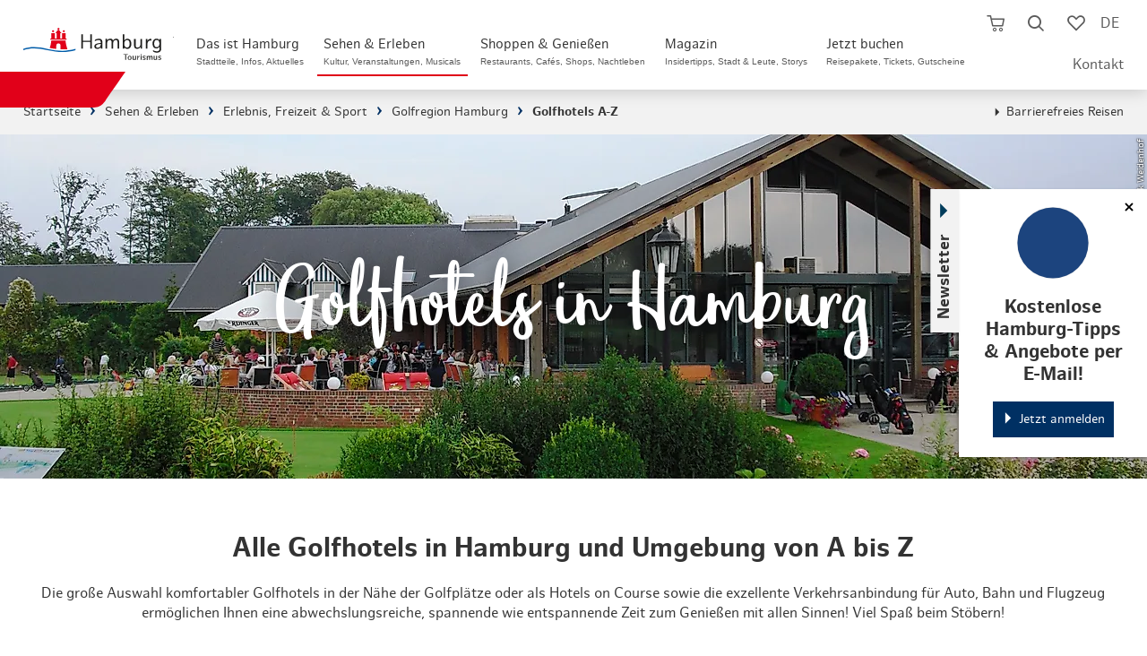

--- FILE ---
content_type: text/html; charset=utf-8
request_url: https://www.hamburg-tourism.de/sehen-erleben/freizeit-sport/golfregion-hamburg/golfhotels/
body_size: 53930
content:
<!DOCTYPE html>
<html lang="de">
<head>

<meta charset="utf-8">
<!-- 
	infomax websolutions GmbH, www.infomax-online.de

	This website is powered by TYPO3 - inspiring people to share!
	TYPO3 is a free open source Content Management Framework initially created by Kasper Skaarhoj and licensed under GNU/GPL.
	TYPO3 is copyright 1998-2026 of Kasper Skaarhoj. Extensions are copyright of their respective owners.
	Information and contribution at https://typo3.org/
-->


<link rel="icon" href="/typo3conf/ext/hht_frontend/Resources/Public/Icons/favicon.png" type="image/png">
<title>Golfhotels in Hamburg und Umgebung</title>
<meta name="generator" content="TYPO3 CMS" />
<meta name="description" content="Wählen Sie Ihr perfektes Hotel aus der großen Auswahl komfortabler ▶️Golfhotels in der ▶️Hamburger Golfregion in der Nähe der Golfplätze oder als Hotels on Course!" />
<meta name="viewport" content="width=device-width, initial-scale=1, maximum-scale=1, user-scalable=1" />
<meta name="robots" content="index,follow" />
<meta name="twitter:card" content="summary" />
<meta name="format-detection" content="telephone=no" />

<link rel="stylesheet" href="/typo3conf/ext/hht_frontend/Resources/Public/Fonts/Icomoon/_init.css?1768847739" media="all">
<link rel="stylesheet" href="/typo3conf/ext/hht_frontend/Resources/Public/Fonts/EufoniemOne/style.css?1768847739" media="all">
<link rel="stylesheet" href="/typo3conf/ext/hht_frontend/Resources/Public/Fonts/HamburgSans/style.css?1768847739" media="all">

<link rel="stylesheet" href="/typo3conf/ext/hht_frontend/Resources/Public/Distribution/Styles/Atoms/grid.css?1768848334" media="all">
<link rel="stylesheet" href="/typo3conf/ext/hht_frontend/Resources/Public/Distribution/Styles/Organisms/frameTop.css?1768848334" media="all">
<link rel="stylesheet" href="/typo3conf/ext/hht_frontend/Resources/Public/Distribution/Styles/_vendor/usercentrics.css?1768848334" media="all">
<link rel="stylesheet" href="/typo3conf/ext/hht_frontend/Resources/Public/Distribution/Styles/_vendor/swiper.css?1768848334" media="all">
<link rel="stylesheet" href="/typo3conf/ext/hht_frontend/Resources/Public/Distribution/Styles/Molecules/pageHeader__func.css?1768848334" media="all">
<link rel="stylesheet" href="/typo3conf/ext/hht_frontend/Resources/Public/Distribution/Styles/Atoms/icon.css?1768848334" media="all">
<link rel="stylesheet" href="/typo3conf/ext/hht_frontend/Resources/Public/Fonts/Icomoon/_init.css?1768847739" media="all">
<link rel="stylesheet" href="/typo3conf/ext/hht_frontend/Resources/Public/Fonts/EufoniemOne/style.css?1768847739" media="all">
<link rel="stylesheet" href="/typo3conf/ext/hht_frontend/Resources/Public/Fonts/HamburgSans/style.css?1768847739" media="all">
<link href="/typo3conf/ext/hht_frontend/Resources/Public/Distribution/Styles/Organisms/pageHeader.css?1768848334" rel="stylesheet" >
<link href="/typo3conf/ext/hht_frontend/Resources/Public/Distribution/Styles/Nucleus/pageHeader__skipNav.css?1768848334" rel="stylesheet" >
<link href="/typo3conf/ext/hht_frontend/Resources/Public/Distribution/Styles/Atoms/pageHeader__logo.css?1768848334" rel="stylesheet" >
<link href="/typo3conf/ext/hht_frontend/Resources/Public/Distribution/Styles/Nucleus/pageHeader__nav.css?1768848334" rel="stylesheet" >
<link href="/typo3conf/ext/hht_frontend/Resources/Public/Distribution/Styles/Molecules/pageHeader__func.css?1768848334" rel="stylesheet" >
<link href="/typo3conf/ext/hht_frontend/Resources/Public/Distribution/Styles/Nucleus/stickyNewsletter.css?1768848334" rel="stylesheet" >
<link href="/typo3conf/ext/hht_frontend/Resources/Public/Distribution/Styles/Atoms/link.ButtonExtended.default.css?1768848334" rel="stylesheet" >
<link href="/typo3conf/ext/hht_frontend/Resources/Public/Distribution/Styles/Atoms/link.ButtonExtended.cta.css?1768848334" rel="stylesheet" >
<link href="/typo3conf/ext/hht_frontend/Resources/Public/Distribution/Styles/Atoms/link.ButtonExtended.ghost.css?1768848334" rel="stylesheet" >
<link href="/typo3conf/ext/hht_frontend/Resources/Public/Distribution/Styles/Nucleus/stickyInfo.css?1768848334" rel="stylesheet" >
<link href="/typo3conf/ext/hht_frontend/Resources/Public/Distribution/Styles/Organisms/breadcrumb.css?1768848334" rel="stylesheet" >
<link href="/typo3conf/ext/hht_frontend/Resources/Public/Distribution/Styles/Nucleus/infoBanner.css?1768848334" rel="stylesheet" >
<link href="/typo3conf/ext/hht_frontend/Resources/Public/Distribution/Styles/Organisms/stage.css?1768848334" rel="stylesheet" >
<link href="/typo3conf/ext/hht_frontend/Resources/Public/Distribution/Styles/Molecules/stage__figure.css?1768848334" rel="stylesheet" >
<link href="/typo3conf/ext/hht_frontend/Resources/Public/Distribution/Styles/Molecules/stage__text.css?1768848334" rel="stylesheet" >
<link href="/typo3conf/ext/hht_frontend/Resources/Public/Distribution/Styles/Organisms/teaserBlock.css?1768848334" rel="stylesheet" >
<link href="/typo3conf/ext/hht_frontend/Resources/Public/Distribution/Styles/Organisms/textBlock.css?1768848334" rel="stylesheet" >
<link href="/typo3conf/ext/hht_frontend/Resources/Public/Distribution/Styles/Nucleus/imageTeaser.css?1768848334" rel="stylesheet" >
<link href="/typo3conf/ext/hht_frontend/Resources/Public/Distribution/Styles/Atoms/teaserBadge.css?1768848334" rel="stylesheet" >
<link href="/typo3conf/ext/hht_frontend/Resources/Public/Distribution/Styles/Organisms/teaserSlider.socialMediaTeaser.css?1768848334" rel="stylesheet" >
<link href="/typo3conf/ext/hht_frontend/Resources/Public/Distribution/Styles/Nucleus/socialMediaTeaser.css?1768848334" rel="stylesheet" >
<link href="/typo3conf/ext/hht_frontend/Resources/Public/Distribution/Styles/Organisms/offCanvas.css?1768848334" rel="stylesheet" >
<link href="/typo3conf/ext/hht_frontend/Resources/Public/Distribution/Styles/Molecules/offCanvas__content__teaser.css?1768848334" rel="stylesheet" >
<link href="/typo3conf/ext/hht_frontend/Resources/Public/Distribution/Styles/Nucleus/offCanvas__content__search.css?1768848334" rel="stylesheet" >
<link href="/typo3conf/ext/hht_frontend/Resources/Public/Distribution/Styles/Molecules/offCanvas__content__search__input.css?1768848334" rel="stylesheet" >
<link href="/typo3conf/ext/hht_frontend/Resources/Public/Distribution/Styles/Molecules/offCanvas__content__search__autosuggest.css?1768848334" rel="stylesheet" >
<link href="/typo3conf/ext/hht_frontend/Resources/Public/Distribution/Styles/Atoms/offCanvas__content__readmore.css?1768848334" rel="stylesheet" >
<link href="/typo3conf/ext/hht_frontend/Resources/Public/Distribution/Styles/Nucleus/offCanvas__content.css?1768848334" rel="stylesheet" >
<link href="/typo3conf/ext/hht_frontend/Resources/Public/Distribution/Styles/Molecules/offCanvas__content__list.css?1768848334" rel="stylesheet" >
<link href="/typo3conf/ext/hht_frontend/Resources/Public/Distribution/Styles/Molecules/googleTranslate.css?1768848334" rel="stylesheet" >
<link href="/typo3conf/ext/hht_frontend/Resources/Public/Distribution/Styles/Atoms/input.checkbox.default.css?1768848334" rel="stylesheet" >
<link href="/typo3conf/ext/hht_frontend/Resources/Public/Distribution/Styles/Atoms/formerror.css?1768848334" rel="stylesheet" >
<link href="/typo3conf/ext/hht_frontend/Resources/Public/Distribution/Styles/Organisms/newsletterSignup.css?1768848334" rel="stylesheet" >
<link href="/typo3conf/ext/hht_frontend/Resources/Public/Distribution/Styles/Atoms/button.ButtonExtended.default.css?1768848334" rel="stylesheet" >
<link href="/typo3conf/ext/hht_frontend/Resources/Public/Distribution/Styles/Atoms/button.ButtonExtended.cta.css?1768848334" rel="stylesheet" >
<link href="/typo3conf/ext/hht_frontend/Resources/Public/Distribution/Styles/Atoms/button.ButtonExtended.reset.css?1768848334" rel="stylesheet" >
<link href="/typo3conf/ext/hht_frontend/Resources/Public/Distribution/Styles/Organisms/tabs.booking.css?1768848334" rel="stylesheet" >
<link href="/typo3conf/ext/hht_frontend/Resources/Public/Distribution/Styles/Organisms/frameTop.css?1768848334" rel="stylesheet" >
<link href="/typo3conf/ext/hht_frontend/Resources/Public/Distribution/Styles/Organisms/pageFooter.css?1768848334" rel="stylesheet" >
<link href="/typo3conf/ext/hht_frontend/Resources/Public/Distribution/Styles/Atoms/pageFooter__logo.css?1768848334" rel="stylesheet" >
<link href="/typo3conf/ext/hht_frontend/Resources/Public/Distribution/Styles/Molecules/pageFooter__socialLinks.css?1768848334" rel="stylesheet" >
<link href="/typo3conf/ext/hht_frontend/Resources/Public/Distribution/Styles/Nucleus/pageFooter__language.css?1768848334" rel="stylesheet" >
<link href="/typo3conf/ext/hht_frontend/Resources/Public/Distribution/Styles/Nucleus/pageFooter__contact.css?1768848334" rel="stylesheet" >
<link href="/typo3conf/ext/hht_frontend/Resources/Public/Distribution/Styles/Nucleus/pageFooter__nav.css?1768848334" rel="stylesheet" >
<link href="/typo3conf/ext/hht_frontend/Resources/Public/Distribution/Styles/Molecules/pageFooter__nav__list.css?1768848334" rel="stylesheet" >
<link href="/typo3conf/ext/hht_frontend/Resources/Public/Distribution/Styles/Atoms/pageFooter__nav__payment.css?1768848334" rel="stylesheet" >
<link href="/typo3conf/ext/hht_frontend/Resources/Public/Distribution/Styles/Atoms/pageFooter__nav__trusted.css?1768848334" rel="stylesheet" >
<link href="/typo3conf/ext/hht_frontend/Resources/Public/Distribution/Styles/Nucleus/busyIndicator.css?1768848334" rel="stylesheet" >
<link href="/typo3conf/ext/hht_frontend/Resources/Public/Distribution/Styles/Molecules/memorizeHint.css?1768848334" rel="stylesheet" >
<link href="/typo3conf/ext/hht_frontend/Resources/Public/Distribution/Styles/Nucleus/overlay.alert.css?1768848334" rel="stylesheet" >
<link href="/typo3conf/ext/hht_frontend/Resources/Public/Distribution/Styles/Molecules/textBlock__text.css?1768848334" rel="stylesheet" >
<link href="/typo3conf/ext/hht_frontend/Resources/Public/Distribution/Styles/Atoms/link.store.css?1768848294" rel="stylesheet" >
<link href="/typo3conf/ext/hht_frontend/Resources/Public/Distribution/Styles/Organisms/contentCurator.css?1768848334" rel="stylesheet" >
<link href="/typo3conf/ext/hht_frontend/Resources/Public/Distribution/Styles/Organisms/switch.default.css?1768848334" rel="stylesheet" >
<link href="/typo3conf/ext/hht_frontend/Resources/Public/Distribution/Styles/Molecules/switch.default__controls.css?1768848334" rel="stylesheet" >
<link href="/typo3conf/ext/hht_frontend/Resources/Public/Distribution/Styles/Atoms/switch.default__controls__element.css?1768848334" rel="stylesheet" >
<link href="/typo3conf/ext/hht_frontend/Resources/Public/Distribution/Styles/Organisms/teaserList.inline.css?1768848334" rel="stylesheet" >
<link href="/typo3conf/ext/hht_frontend/Resources/Public/Distribution/Styles/Nucleus/listTeaser.css?1768848334" rel="stylesheet" >
<link href="/typo3conf/ext/hht_frontend/Resources/Public/Distribution/Styles/Nucleus/mapAside.css?1768848334" rel="stylesheet" >



<script src="/typo3conf/ext/hht_frontend/Resources/Public/Distribution/Scripts/_vendor/utils.js?1768848334"></script>
<script src="/typo3temp/assets/js/b5d139c0a0fb2c0fcec136c81f8a2c5e.js?1691486086"></script>





<!-- Usercentrics PreFetch/PreLoad - optional -->
<link rel="dns-prefetch" href="//app.usercentrics.eu">
<!-- link rel="preload" href="//app.usercentrics.eu/browser-ui/latest/bundle.js" as="script" -->
<!-- link rel="preload" href="//app.usercentrics.eu/browser-ui/latest/bundle_legacy.js" as="script" -->
<link rel="dns-prefetch" href="//privacy-proxy-server.usercentrics.eu">
<!-- link rel="preload" href="//privacy-proxy.usercentrics.eu/latest/uc-block.bundle.js" as="script" -->

<script type="text/javascript">
  var hhtConfig = {"language":"de","ajaxEndpoint":"\/buchen\/warenkorb\/api\/","bookmarkEndpoint":"\/service\/merkliste\/api\/","poiRatingsEndpoint":"\/poi-bewertungen\/","ticketBookingEndpoint":"\/buchen\/ticketbuchung\/js.api","checkoutEndpoint":"\/buchen\/warenkorb\/","fullTextSearchEndpoint":"\/full-text-search-async\/","fullTextSearchList":"\/hamburg-suche\/","emarsysEndpoint":"\/?type=1300","emarsysEndpointJson":"\/?type=1310","emarsysComponentsEndpoint":"\/?type=1305","translations":{"common.abbreviation.priceperperson":"p.P.","common.busyindicator.addtocart":"Produkt wird zum Warenkorb hinzugef\u00fcgt...","common.busyindicator.bookmarklist":"Lade Merkliste...","common.busyindicator.default":"Einen kleinen Moment...","common.busyindicator.footer":"Ihr Hamburg Tourismus Team","common.busyindicator.quickcart":"Warenkorb wird geladen...","common.busyindicator.refreshcheckout":"Buchung wird aktualisiert...","common.busyindicator.removeexpired":"Abgelaufene Produkte werden aus dem Warenkorb entfernt...","common.busyindicator.removefromcart":"Produkt wird aus dem Warenkorb entfernt...","common.busyindicator.validatecode":"Aktionscode wird \u00fcberpr\u00fcft...","common.cancel":"Abbrechen","common.close":"Schlie\u00dfen","common.decimalSeparator":",","common.errors.shoppingcart.0":"Leider ist ein Fehler aufgetreten. Bitte versuchen Sie es erneut.","common.errors.shoppingcart.10":"Dieses Produkt befindet sich bereits im Warenkorb.","common.errors.shoppingcart.20":"Die von Ihnen gew\u00e4hlten Pl\u00e4tze sind inzwischen leider abverkauft (oder liegen in Ihrem eigenen Warenkorb).","common.errors.shoppingcart.30":"Der von Ihnen favorisierte Termin ist leider ausgebucht. Bitte w\u00e4hlen Sie einen anderen Termin aus.","common.errors.ticketcart.notempty":"Bitte beachten Sie, dass beim Wechsel in einen anderen Aktionstarif die bisher gew\u00e4hlten Tickets nicht \u00fcbernommen werden. Sie k\u00f6nnen diese aber je nach Verf\u00fcgbarkeit danach erneut ausw\u00e4hlen.","common.from":"ab","common.hour.abbreviation":"Std.","common.minute.abbreviation":"Min.","common.notavailable":"n.v.","common.ok":"OK","common.continuereading":"weiterlesen","common.readmore":"mehr lesen","plugin.fullTextSearch.noResult":"Kein Suchergebnis f\u00fcr die Eingabe \u0022%s\u0022","plugin.fullTextSearch.spellcheck":"Meinten Sie:","plugin.fullTextSearch.oneResult":"Ergebnis anzeigen","plugin.fullTextSearch.multipleResults":"Alle anzeigen","nucleus.connectionlist.compact.upselling.confirm":"Upgrade in die 1. Klasse ##diff## \u20ac p.Pers.","checklist.concatination":"im","nucleus.listteaser.booking.multipurpose.bahnhitcompact.loader.text":"Ihre Verbindung wird aktualisiert","nucleus.listteaser.booking.multipurpose.bahnhitcompact.loader.title":"Bitte haben Sie einen Moment Geduld","nucleus.offersearch.package.starttime":"Startzeit ausw\u00e4hlen:","nucleus.offersearch.base.notavailable":"zur Zeit nicht verf\u00fcgbar","shoppingCart.fraud.attempts.headline":"Gutschein-\/Aktionscode wurde mehrfach falsch eingegeben","shoppingCart.fraud.attempts.text":"Leider haben Sie die maximale Anzahl an Versuchen erreicht. Bitte probieren Sie es in 30 Minuten erneut. Eine Buchung ohne Code steht Ihnen weiterhin zur Verf\u00fcgung. Bitte beachten Sie jedoch, dass dieser nicht nachtr\u00e4glich angerechnet werden kann.","molecules.checkout.basket.list.coupon.error":"Der von Ihnen eingegebene Code ist ung\u00fcltig.","atoms.voucher.checkout.basket.input.error":"Der von Ihnen eingegebene Code ist ung\u00fcltig."},"colors":{"ctaSecondaryLight":"#00A6FC"},"infoboard":"\/infoboard\/","bannedUrls":"http:\/\/glitzerfrosch.de, einfach-sparsam.de, gutscheinsammler.de, gewinnspiele-markt.de, gewinnspielsammlung.at, fragwinni.de, kostenlos.de","vuePackageBookingRoute":"\/buchung\/reisepakete\/","headerHeight":70,"avoidGeolocationQuery":1}
  window.lazySizesConfig = window.lazySizesConfig || {};
  window.lazySizesConfig.loadHidden = false;
  window.lazySizesConfig.loadMode = 1;
</script>




  <script type="text/javascript">
    window.sentryOnLoad = () => {
      const initOptions = {"release":"hht-2026.04@2026.01.19.1940+72b76ed1\n","environment":"Production","sampleRate":0.1};
      initOptions.beforeSend = event => event?.browser?.name?.includes('Bytespider') ? null : event;
      Sentry.init(initOptions);
    };
  </script>


<!-- start Omniconvert.com code -->
<link rel="dns-prefetch" href="//app.omniconvert.com" />
<script type="text/javascript">window._mktz=window._mktz||[];</script>
<script src="//cdn.omniconvert.com/js/g3c0df6.js"></script>
<script type="text/javascript">
  (function() {
    if (hhtConfig.debug) {
      var _mktzpush = window._mktz.push;
      window._mktz.push = function (...items) {
        console.log('_mktz.push', arguments);
        _mktzpush.apply(this, arguments);
      }
    }
  })();
</script>
<script type="text/javascript">
  (function () {
    var serviceId = 'CVgj3mZSSWNCJZ';
    var active = false;
    var activeFunc = () => {
      var message = window.getUsercentricsLabelForService(serviceId) || ' ';
      window._mktz.saveConsentChoice('yes', message, '2');
      active = true;
    }
    var disabledFunc = () => {
      var message = window.getUsercentricsLabelForService(serviceId) || ' ';
      window._mktz.saveConsentChoice('no', message, '2');
      if (active) {
        window._mktz.revokeDataUse(message, '2');
      }
      active = false;
    }
    window.addUsercentricsInitFunctionOnService(serviceId, activeFunc, disabledFunc, true);
  })();
</script>
<!-- end Omniconvert.com code -->

<!-- Check and send CMP inegration variant -->
<script type="text/javascript">
  window.trConfig = window.trConfig || [];
  window.trConfig.cmp = window.trConfig.cmp || [];
  window.dataLayer = window.dataLayer || [];
  if (typeof window.trConfig.cmp['integration'] != 'string') {
    window.trConfig.cmp['integration'] = 'website';
    window.dataLayer.push({
      'event': 'cmp_integration_info',
      'cmp_integration': window.trConfig.cmp['integration']
    });
  }
</script>

<!-- Inject CSS for Usercentrics Button -->
<script type="text/javascript">
  (function () {
    if (window.trConfig.cmp['integration'] == 'website') {
      var tghref = document.location.href;
      if (tghref.indexOf('/integritetspolicy') === -1 && tghref.indexOf('/datenschutzerklaerung') === -1 && tghref.indexOf('/data-privacy-statement') === -1) {
        var css = '';
        if (location.href.indexOf('.myincert.com') !== -1 || location.href.indexOf('appwebview') !== -1) {
          css = '#usercentrics-button { display: none; }';
        } else {
          css = '#usercentrics-button .uc-btn-without-banner, #uc-privacy-button #button { display: none; }';
        }
        var head = document.head || document.getElementsByTagName('head')[0];
        var style = document.createElement('style');
        head.appendChild(style);
        style.sheet.insertRule(css, 0);
      }
    }
  })();
</script>

<!-- Usercentrics Cookies Consent Platform start -->
<script id="usercentrics-cmp" src="//app.usercentrics.eu/browser-ui/latest/loader.js" data-settings-id="UaLjq8zR" async></script>
<script type="text/javascript" data-usercentrics="Google Tag Manager">
  window.dataLayer = window.dataLayer || [];
  window.trQueue = window.trQueue || [];
  dataLayer.push({'tr_usermail_hash': '','tr_devicetype': 'd'});
</script>
<script id="tgtpi" type="text/javascript">
var tgtpcn='co';tgtpcn=tgtpcn+'ok'+'ie';
(function(d,c,h,p,w){var s='scr',u=h?'https://'+h:'',s=s+'ipt',t=d.createElement(s);t.id='tgtp',t.async=true,t.src=u+p+'?cid='+c;var b=d[tgtpcn].split('tr_debug=');if(typeof b[1]=='string'&&b[1].substring(0,1)!='0')t.src=t.src+'&ts='+new Date().getTime();if(w)t.src=t.src+'&hl=1';d.head.appendChild(t);})
(document,'tpHht','www.hamburg-tourism.de','/tgproxy',navigator.webdriver);
var tpstpc=function(d,v){var n=new Date();n.setTime(n.getTime()+(86400000*365));d[tgtpcn]=v+'; expires='+n.toGMTString()+'; path=/; domain=.'+d.location.host+'; SameSite=None; Secure;';};
var tpgtpc=function(d){var m=d[tgtpcn].match(new RegExp('(^| )_tpu=([^;]+)'));if(m)return m[2];return null;};
</script><script>dataLayer.push({"tr_originalurl":"https://www.hamburg-tourism.de/sehen-erleben/freizeit-sport/golfregion-hamburg/golfhotels/","tr_pagetype":"content","event":"tr_pageview"});</script><!-- End Google Tag Manager --><style>:root{--font-text:"HamburgSans";--font-display:"EufoniemOne";--font-ui:"HamburgSans";--font-icon:"icomoon";--color-base-white-rgb:255,255,255;--color-base-white:rgb(var(--color-base-white-rgb));--color-base-black-rgb:0,0,0;--color-base-black:rgb(var(--color-base-black-rgb));--color-blue-default-rgb:0,137,217;--color-blue-default:rgb(var(--color-blue-default-rgb));--color-blue-light-rgb:0,166,252;--color-blue-light:rgb(var(--color-blue-light-rgb));--color-blue-dark-rgb:0,48,99;--color-blue-dark:rgb(var(--color-blue-dark-rgb));--color-blue-desaturated-rgb:37,68,91;--color-blue-desaturate:rgb(var(--color-blue-desaturated-rgb));--color-blue-corporateDesign-rgb:0,92,169;--color-blue-corporateDesign:rgb(var(--color-blue-corporateDesign-rgb));--color-red-default-rgb:224,0,24;--color-red-default:rgb(var(--color-red-default-rgb));--color-red-light-rgb:255,84,65;--color-red-light:rgb(var(--color-red-light-rgb));--color-red-desaturate-rgb:199,59,43;--color-red-desaturate:rgb(var(--color-red-desaturate-rgb));--color-red-corporateDesign-rgb:231,55,55;--color-red-corporateDesign:rgb(var(--color-red-corporateDesign-rgb));--color-grey-bg-light-rgb:242,242,242;--color-grey-bg-light:rgb(var(--color-grey-bg-light-rgb));--color-grey-bg-medium-rgb:235,235,235;--color-grey-bg-medium:rgb(var(--color-grey-bg-medium-rgb));--color-grey-bg-dark-rgb:221,221,221;--color-grey-bg-dark:rgb(var(--color-grey-bg-dark-rgb));--color-grey-lines-light-rgb:198,202,205;--color-grey-lines-light:rgb(var(--color-grey-lines-light-rgb));--color-grey-lines-dark-rgb:215,216,218;--color-grey-lines-dark:rgb(var(--color-grey-lines-dark-rgb));--color-grey-text-default-rgb:51,51,51;--color-grey-text-default:rgb(var(--color-grey-text-default-rgb));--color-grey-text-light-rgb:121,121,121;--color-grey-text-light:rgb(var(--color-grey-text-light-rgb));--color-grey-text-dark-rgb:23,23,27;--color-grey-text-dark:rgb(var(--color-grey-text-dark-rgb))}@property --local--fontsize{syntax:"<length>";inherits:false;initial-value:0}@property --local--gap{syntax:"<length>";inherits:false;initial-value:0}@property --local--minHeight{syntax:"<length>";inherits:false;initial-value:0}@property --local--padding{syntax:"<length>+";inherits:false;initial-value:0}.skeleton-loader{display:flex;flex-direction:column;gap:1.5em;margin:4rem 2rem}.skeleton-header{margin-bottom:1em}.skeleton-image-grid{display:flex;gap:1em}.skeleton-description{display:flex;flex-direction:column;gap:.5em}.skeleton-box{background-color:#e0e0e0;border-radius:4px;display:inline-block;overflow:hidden;position:relative}.skeleton-box:after{animation:shimmer 1.5s infinite;background:linear-gradient(90deg,hsla(0,0%,100%,0) 0,hsla(0,0%,100%,.4) 50%,hsla(0,0%,100%,0));content:"";height:100%;left:-100%;position:absolute;top:0;width:100%}@keyframes shimmer{to{left:100%}}@font-face{font-family:EufoniemOne;font-style:normal;font-weight:400;src:url(/_nuxt/eufoniem_one-webfont.CAZdGCTi.woff2) format("woff2"),url(/_nuxt/eufoniem_one-webfont.CUeGPAeD.woff) format("woff")}@font-face{font-family:HamburgSans;font-style:normal;font-weight:400;src:url(/_nuxt/hamburgsans-regular-webfont.aFVrS0aj.woff2) format("woff2"),url(/_nuxt/hamburgsans-regular-webfont.Bz1o1x7l.woff) format("woff")}@font-face{font-family:HamburgSans;font-style:italic;font-weight:400;src:url(/_nuxt/hamburgsans-italic-webfont.BWBYsTCs.woff2) format("woff2"),url(/_nuxt/hamburgsans-italic-webfont.Bb_6b-5p.woff) format("woff")}@font-face{font-family:HamburgSans;font-style:normal;font-weight:700;src:url(/_nuxt/hamburgsans-bold-webfont.C72eVm9H.woff2) format("woff2"),url(/_nuxt/hamburgsans-bold-webfont.BIPFGDhL.woff) format("woff")}@font-face{font-family:HamburgSans;font-style:italic;font-weight:700;src:url(/_nuxt/hamburgsans-bolditalic-webfont.CqxVeOU9.woff2) format("woff2"),url(/_nuxt/hamburgsans-bolditalic-webfont.03HEvNvm.woff) format("woff")}@font-face{font-family:icomoon;font-style:normal;font-weight:400;src:url(/_nuxt/icomoon.CirIaZSP.eot);src:url(/_nuxt/icomoon.CirIaZSP.eot#iefix) format("embedded-opentype"),url(/_nuxt/icomoon.DbbEUU8A.woff2) format("woff2"),url(/_nuxt/icomoon.Dd7OZJrY.ttf) format("truetype"),url(/_nuxt/icomoon.DfdHCk7i.woff) format("woff"),url(/_nuxt/icomoon.Bbkmgjpu.svg) format("svg")}[class*=" icon-"],[class^=icon-]{font-family:icomoon!important;speak:never;font-style:normal;font-variant:normal;font-weight:400;line-height:1;text-transform:none;-webkit-font-smoothing:antialiased;-moz-osx-font-smoothing:grayscale}.icon-facebook:before{content:"\e900"}.icon-twitter:before,.icon-x:before{content:"\e901"}.icon-youtube:before{content:"\e902"}.icon-instagram:before{content:"\e903"}.icon-language:before{content:"\e904"}.icon-simpleArrowDown:before{content:"\e905"}.icon-simpleArrowUp:before{content:"\e906"}.icon-simpleArrowRight:before{content:"\e907"}.icon-simpleArrowLeft:before{content:"\e908"}.icon-cross:before{content:"\e909"}.icon-burger:before{content:"\e90a"}.icon-cart:before{content:"\e90b"}.icon-cartFilled:before{content:"\e90c"}.icon-luggage:before{content:"\e90d"}.icon-ticket:before{content:"\e90e"}.icon-hotel:before{content:"\e90f"}.icon-train:before{content:"\e910"}.icon-magnifier:before{content:"\e911"}.icon-heart:before{content:"\e912"}.icon-heartFilled:before{content:"\e913"}.icon-percent:before{content:"\e914"}.icon-resize:before{content:"\e915"}.icon-triangleDown:before{content:"\e916"}.icon-triangleUp:before{content:"\e917"}.icon-triangleRight:before{content:"\e918"}.icon-triangleLeft:before{content:"\e919"}.icon-located:before{content:"\e91a"}.icon-zero:before{content:"\e91b"}.icon-one:before{content:"\e91c"}.icon-two:before{content:"\e91d"}.icon-three:before{content:"\e91e"}.icon-four:before{content:"\e91f"}.icon-five:before{content:"\e920"}.icon-six:before{content:"\e921"}.icon-seven:before{content:"\e922"}.icon-eight:before{content:"\e923"}.icon-nine:before{content:"\e924"}.icon-checkmark:before{content:"\e925"}.icon-dot:before{content:"\e926"}.icon-calendar:before{content:"\e927"}.icon-clock:before{content:"\e928"}.icon-gastro:before{content:"\e929"}.icon-euro:before{content:"\e92a"}.icon-dot2:before{content:"\e92b"}.icon-districts:before{content:"\e92c"}.icon-list:before{content:"\e92d"}.icon-funel:before{content:"\e92e"}.icon-info:before{content:"\e92f"}.icon-star:before{content:"\e930"}.icon-play:before{content:"\e931"}.icon-pause:before{content:"\e932"}.icon-checkmarkInverse:before{content:"\e933"}.icon-movies:before{content:"\e934"}.icon-sports:before{content:"\e935"}.icon-parks:before{content:"\e936"}.icon-marina:before{content:"\e937"}.icon-historic:before{content:"\e938"}.icon-arts:before{content:"\e939"}.icon-theater:before{content:"\e93a"}.icon-parking:before{content:"\e93b"}.icon-swimming:before{content:"\e93c"}.icon-sights:before{content:"\e93d"}.icon-shopping:before{content:"\e979"}.icon-party:before{content:"\e93f"}.icon-route:before{content:"\e940"}.icon-car:before{content:"\e941"}.icon-pedestrian:before{content:"\e942"}.icon-doubleArrowVertical:before{content:"\e943"}.icon-circleA:before{content:"\e944"}.icon-circleB:before{content:"\e945"}.icon-waypoint:before{content:"\e946"}.icon-family:before{content:"\e947"}.icon-ticketPercent:before{content:"\e948"}.icon-lightbulb:before{content:"\e949"}.icon-questionmark:before{content:"\e94a"}.icon-phone:before{content:"\e94b"}.icon-speechBoble:before{content:"\e94c"}.icon-lock:before{content:"\e94d"}.icon-edit:before{content:"\e94e"}.icon-print:before{content:"\e94f"}.icon-app:before{content:"\e950"}.icon-mail:before{content:"\e951"}.icon-aroundMe:before{content:"\e952"}.icon-hhc:before{content:"\e953"}.icon-sort:before{content:"\e954"}.icon-singleArrowVerticalDown:before{content:"\e955"}.icon-presentBox:before{content:"\e956"}.icon-hotelSmall:before{content:"\e957"}.icon-seating:before{content:"\e958"}.icon-switch:before{content:"\e959"}.icon-unavailable:before{content:"\e95a"}.icon-formerror:before{content:"\e95b"}.icon-flextrain:before{content:"\e968"}.icon-outwardTrain:before{content:"\e969"}.icon-backTrain:before{content:"\e96a"}.icon-plus:before{content:"\e96b"}.icon-doubleArrow:before{content:"\e96c"}.icon-cafe:before{content:"\e96d"}.icon-hhcColored .path1:before{color:#814a97;content:"\e96e"}.icon-hhcColored .path2:before{color:#a2c61f;content:"\e96f";margin-left:-1em}.icon-hhcColored .path3:before{color:#00773d;content:"\e970";margin-left:-1em}.icon-hhcColored .path4:before{color:#004a98;content:"\e971";margin-left:-1em}.icon-hhcColored .path5:before{color:#188acb;content:"\e972";margin-left:-1em}.icon-hhcColored .path6:before{color:#e30d18;content:"\e973";margin-left:-1em}.icon-bestLocation:before{content:"\e974"}.icon-trash:before{content:"\e975"}.icon-shield:before{content:"\e977"}.icon-hourglass:before{content:"\e976"}.icon-filter:before{content:"\e978"}.icon-traits:before{content:"\e93e"}.icon-crossThin:before{content:"\e97a"}.icon-thumbsUp:before{content:"\e97b"}.icon-stageCommon:before{content:"\e97c"}.icon-camping:before{content:"\e95c"}.icon-events:before{content:"\e95d"}.icon-freizeit:before{content:"\e95e"}.icon-golf:before{content:"\e95f"}.icon-kreuzfahrt:before{content:"\e960"}.icon-mobility:before{content:"\e961"}.icon-nachhaltigkeit:before{content:"\e962"}.icon-neu:before{content:"\e963"}.icon-new:before{content:"\e964"}.icon-uniE965:before{content:"\e965"}.icon-rundfahrten:before{content:"\e966"}.icon-stadtfuehrung:before{content:"\e967"}</style><style>:root{--font-text:"HamburgSans";--font-display:"EufoniemOne";--font-ui:"HamburgSans";--font-icon:"icomoon";--color-base-white-rgb:255,255,255;--color-base-white:rgb(var(--color-base-white-rgb));--color-base-black-rgb:0,0,0;--color-base-black:rgb(var(--color-base-black-rgb));--color-blue-default-rgb:0,137,217;--color-blue-default:rgb(var(--color-blue-default-rgb));--color-blue-light-rgb:0,166,252;--color-blue-light:rgb(var(--color-blue-light-rgb));--color-blue-dark-rgb:0,48,99;--color-blue-dark:rgb(var(--color-blue-dark-rgb));--color-blue-desaturated-rgb:37,68,91;--color-blue-desaturate:rgb(var(--color-blue-desaturated-rgb));--color-blue-corporateDesign-rgb:0,92,169;--color-blue-corporateDesign:rgb(var(--color-blue-corporateDesign-rgb));--color-red-default-rgb:224,0,24;--color-red-default:rgb(var(--color-red-default-rgb));--color-red-light-rgb:255,84,65;--color-red-light:rgb(var(--color-red-light-rgb));--color-red-desaturate-rgb:199,59,43;--color-red-desaturate:rgb(var(--color-red-desaturate-rgb));--color-red-corporateDesign-rgb:231,55,55;--color-red-corporateDesign:rgb(var(--color-red-corporateDesign-rgb));--color-grey-bg-light-rgb:242,242,242;--color-grey-bg-light:rgb(var(--color-grey-bg-light-rgb));--color-grey-bg-medium-rgb:235,235,235;--color-grey-bg-medium:rgb(var(--color-grey-bg-medium-rgb));--color-grey-bg-dark-rgb:221,221,221;--color-grey-bg-dark:rgb(var(--color-grey-bg-dark-rgb));--color-grey-lines-light-rgb:198,202,205;--color-grey-lines-light:rgb(var(--color-grey-lines-light-rgb));--color-grey-lines-dark-rgb:215,216,218;--color-grey-lines-dark:rgb(var(--color-grey-lines-dark-rgb));--color-grey-text-default-rgb:51,51,51;--color-grey-text-default:rgb(var(--color-grey-text-default-rgb));--color-grey-text-light-rgb:121,121,121;--color-grey-text-light:rgb(var(--color-grey-text-light-rgb));--color-grey-text-dark-rgb:23,23,27;--color-grey-text-dark:rgb(var(--color-grey-text-dark-rgb))}@property --local--fontsize{syntax:"<length>";inherits:false;initial-value:0}@property --local--gap{syntax:"<length>";inherits:false;initial-value:0}@property --local--minHeight{syntax:"<length>";inherits:false;initial-value:0}@property --local--padding{syntax:"<length>+";inherits:false;initial-value:0}.skeleton-loader{display:flex;flex-direction:column;gap:1.5em;margin:4rem 2rem}.skeleton-header{margin-bottom:1em}.skeleton-image-grid{display:flex;gap:1em}.skeleton-description{display:flex;flex-direction:column;gap:.5em}.skeleton-box{background-color:#e0e0e0;border-radius:4px;display:inline-block;overflow:hidden;position:relative}.skeleton-box:after{animation:shimmer 1.5s infinite;background:linear-gradient(90deg,hsla(0,0%,100%,0) 0,hsla(0,0%,100%,.4) 50%,hsla(0,0%,100%,0));content:"";height:100%;left:-100%;position:absolute;top:0;width:100%}@keyframes shimmer{to{left:100%}}html{background:var(--color-base-white);height:auto;overflow-x:hidden}body,html{border:0;box-sizing:border-box;margin:0;-webkit-overflow-scrolling:touch;padding:0;scroll-behavior:smooth;width:100%}@media (min-width:1440.1px){.global-grid{-moz-column-gap:4px;column-gap:4px;display:grid;grid-template-columns:repeat(12,1fr);margin-left:auto;margin-right:auto;max-width:1920px;width:84.375%}.global-grid .h-el-lg-1:not([class*=h-el-lg-off-]){grid-column:span 1}.global-grid .h-el-lg-1.h-el-lg-off-1{grid-column:span 2;margin-left:50%}.global-grid .h-el-lg-1.h-el-lg-off-2{grid-column:span 3;margin-left:66.66667%}.global-grid .h-el-lg-1.h-el-lg-off-3{grid-column:span 4;margin-left:75%}.global-grid .h-el-lg-1.h-el-lg-off-4{grid-column:span 5;margin-left:80%}.global-grid .h-el-lg-1.h-el-lg-off-5{grid-column:span 6;margin-left:83.33333%}.global-grid .h-el-lg-1.h-el-lg-off-6{grid-column:span 7;margin-left:85.71429%}.global-grid .h-el-lg-1.h-el-lg-off-7{grid-column:span 8;margin-left:87.5%}.global-grid .h-el-lg-1.h-el-lg-off-8{grid-column:span 9;margin-left:88.88889%}.global-grid .h-el-lg-1.h-el-lg-off-9{grid-column:span 10;margin-left:90%}.global-grid .h-el-lg-1.h-el-lg-off-10{grid-column:span 11;margin-left:90.90909%}.global-grid .h-el-lg-1.h-el-lg-off-11{grid-column:span 12;margin-left:91.66667%}.global-grid .h-el-lg-2:not([class*=h-el-lg-off-]){grid-column:span 2}.global-grid .h-el-lg-2.h-el-lg-off-1{grid-column:span 3;margin-left:33.33333%}.global-grid .h-el-lg-2.h-el-lg-off-2{grid-column:span 4;margin-left:50%}.global-grid .h-el-lg-2.h-el-lg-off-3{grid-column:span 5;margin-left:60%}.global-grid .h-el-lg-2.h-el-lg-off-4{grid-column:span 6;margin-left:66.66667%}.global-grid .h-el-lg-2.h-el-lg-off-5{grid-column:span 7;margin-left:71.42857%}.global-grid .h-el-lg-2.h-el-lg-off-6{grid-column:span 8;margin-left:75%}.global-grid .h-el-lg-2.h-el-lg-off-7{grid-column:span 9;margin-left:77.77778%}.global-grid .h-el-lg-2.h-el-lg-off-8{grid-column:span 10;margin-left:80%}.global-grid .h-el-lg-2.h-el-lg-off-9{grid-column:span 11;margin-left:81.81818%}.global-grid .h-el-lg-2.h-el-lg-off-10{grid-column:span 12;margin-left:83.33333%}.global-grid .h-el-lg-3:not([class*=h-el-lg-off-]){grid-column:span 3}.global-grid .h-el-lg-3.h-el-lg-off-1{grid-column:span 4;margin-left:25%}.global-grid .h-el-lg-3.h-el-lg-off-2{grid-column:span 5;margin-left:40%}.global-grid .h-el-lg-3.h-el-lg-off-3{grid-column:span 6;margin-left:50%}.global-grid .h-el-lg-3.h-el-lg-off-4{grid-column:span 7;margin-left:57.14286%}.global-grid .h-el-lg-3.h-el-lg-off-5{grid-column:span 8;margin-left:62.5%}.global-grid .h-el-lg-3.h-el-lg-off-6{grid-column:span 9;margin-left:66.66667%}.global-grid .h-el-lg-3.h-el-lg-off-7{grid-column:span 10;margin-left:70%}.global-grid .h-el-lg-3.h-el-lg-off-8{grid-column:span 11;margin-left:72.72727%}.global-grid .h-el-lg-3.h-el-lg-off-9{grid-column:span 12;margin-left:75%}.global-grid .h-el-lg-4:not([class*=h-el-lg-off-]){grid-column:span 4}.global-grid .h-el-lg-4.h-el-lg-off-1{grid-column:span 5;margin-left:20%}.global-grid .h-el-lg-4.h-el-lg-off-2{grid-column:span 6;margin-left:33.33333%}.global-grid .h-el-lg-4.h-el-lg-off-3{grid-column:span 7;margin-left:42.85714%}.global-grid .h-el-lg-4.h-el-lg-off-4{grid-column:span 8;margin-left:50%}.global-grid .h-el-lg-4.h-el-lg-off-5{grid-column:span 9;margin-left:55.55556%}.global-grid .h-el-lg-4.h-el-lg-off-6{grid-column:span 10;margin-left:60%}.global-grid .h-el-lg-4.h-el-lg-off-7{grid-column:span 11;margin-left:63.63636%}.global-grid .h-el-lg-4.h-el-lg-off-8{grid-column:span 12;margin-left:66.66667%}.global-grid .h-el-lg-5:not([class*=h-el-lg-off-]){grid-column:span 5}.global-grid .h-el-lg-5.h-el-lg-off-1{grid-column:span 6;margin-left:16.66667%}.global-grid .h-el-lg-5.h-el-lg-off-2{grid-column:span 7;margin-left:28.57143%}.global-grid .h-el-lg-5.h-el-lg-off-3{grid-column:span 8;margin-left:37.5%}.global-grid .h-el-lg-5.h-el-lg-off-4{grid-column:span 9;margin-left:44.44444%}.global-grid .h-el-lg-5.h-el-lg-off-5{grid-column:span 10;margin-left:50%}.global-grid .h-el-lg-5.h-el-lg-off-6{grid-column:span 11;margin-left:54.54545%}.global-grid .h-el-lg-5.h-el-lg-off-7{grid-column:span 12;margin-left:58.33333%}.global-grid .h-el-lg-6:not([class*=h-el-lg-off-]){grid-column:span 6}.global-grid .h-el-lg-6.h-el-lg-off-1{grid-column:span 7;margin-left:14.28571%}.global-grid .h-el-lg-6.h-el-lg-off-2{grid-column:span 8;margin-left:25%}.global-grid .h-el-lg-6.h-el-lg-off-3{grid-column:span 9;margin-left:33.33333%}.global-grid .h-el-lg-6.h-el-lg-off-4{grid-column:span 10;margin-left:40%}.global-grid .h-el-lg-6.h-el-lg-off-5{grid-column:span 11;margin-left:45.45455%}.global-grid .h-el-lg-6.h-el-lg-off-6{grid-column:span 12;margin-left:50%}.global-grid .h-el-lg-7:not([class*=h-el-lg-off-]){grid-column:span 7}.global-grid .h-el-lg-7.h-el-lg-off-1{grid-column:span 8;margin-left:12.5%}.global-grid .h-el-lg-7.h-el-lg-off-2{grid-column:span 9;margin-left:22.22222%}.global-grid .h-el-lg-7.h-el-lg-off-3{grid-column:span 10;margin-left:30%}.global-grid .h-el-lg-7.h-el-lg-off-4{grid-column:span 11;margin-left:36.36364%}.global-grid .h-el-lg-7.h-el-lg-off-5{grid-column:span 12;margin-left:41.66667%}.global-grid .h-el-lg-8:not([class*=h-el-lg-off-]){grid-column:span 8}.global-grid .h-el-lg-8.h-el-lg-off-1{grid-column:span 9;margin-left:11.11111%}.global-grid .h-el-lg-8.h-el-lg-off-2{grid-column:span 10;margin-left:20%}.global-grid .h-el-lg-8.h-el-lg-off-3{grid-column:span 11;margin-left:27.27273%}.global-grid .h-el-lg-8.h-el-lg-off-4{grid-column:span 12;margin-left:33.33333%}.global-grid .h-el-lg-9:not([class*=h-el-lg-off-]){grid-column:span 9}.global-grid .h-el-lg-9.h-el-lg-off-1{grid-column:span 10;margin-left:10%}.global-grid .h-el-lg-9.h-el-lg-off-2{grid-column:span 11;margin-left:18.18182%}.global-grid .h-el-lg-9.h-el-lg-off-3{grid-column:span 12;margin-left:25%}.global-grid .h-el-lg-10:not([class*=h-el-lg-off-]){grid-column:span 10}.global-grid .h-el-lg-10.h-el-lg-off-1{grid-column:span 11;margin-left:9.09091%}.global-grid .h-el-lg-10.h-el-lg-off-2{grid-column:span 12;margin-left:16.66667%}.global-grid .h-el-lg-11:not([class*=h-el-lg-off-]){grid-column:span 11}.global-grid .h-el-lg-11.h-el-lg-off-1{grid-column:span 12;margin-left:8.33333%}.global-grid .h-el-lg-12:not([class*=h-el-lg-off-]){grid-column:span 12}.global-grid .h-el-lg-12.h-el-lg-off-1{grid-column:span 13;margin-left:7.69231%}.global-grid .h-el-lg-12.h-el-lg-off-0{grid-column:span 12;margin-left:0}}@media (max-width:1440px) and (min-width:1200.1px){.global-grid{-moz-column-gap:4px;column-gap:4px;display:grid;grid-template-columns:repeat(12,1fr);margin-left:auto;margin-right:auto;max-width:1920px;width:96%}.global-grid .h-el-md-1:not([class*=h-el-md-off-]){grid-column:span 1}.global-grid .h-el-md-1.h-el-md-off-1{grid-column:span 2;margin-left:50%}.global-grid .h-el-md-1.h-el-md-off-2{grid-column:span 3;margin-left:66.66667%}.global-grid .h-el-md-1.h-el-md-off-3{grid-column:span 4;margin-left:75%}.global-grid .h-el-md-1.h-el-md-off-4{grid-column:span 5;margin-left:80%}.global-grid .h-el-md-1.h-el-md-off-5{grid-column:span 6;margin-left:83.33333%}.global-grid .h-el-md-1.h-el-md-off-6{grid-column:span 7;margin-left:85.71429%}.global-grid .h-el-md-1.h-el-md-off-7{grid-column:span 8;margin-left:87.5%}.global-grid .h-el-md-1.h-el-md-off-8{grid-column:span 9;margin-left:88.88889%}.global-grid .h-el-md-1.h-el-md-off-9{grid-column:span 10;margin-left:90%}.global-grid .h-el-md-1.h-el-md-off-10{grid-column:span 11;margin-left:90.90909%}.global-grid .h-el-md-1.h-el-md-off-11{grid-column:span 12;margin-left:91.66667%}.global-grid .h-el-md-2:not([class*=h-el-md-off-]){grid-column:span 2}.global-grid .h-el-md-2.h-el-md-off-1{grid-column:span 3;margin-left:33.33333%}.global-grid .h-el-md-2.h-el-md-off-2{grid-column:span 4;margin-left:50%}.global-grid .h-el-md-2.h-el-md-off-3{grid-column:span 5;margin-left:60%}.global-grid .h-el-md-2.h-el-md-off-4{grid-column:span 6;margin-left:66.66667%}.global-grid .h-el-md-2.h-el-md-off-5{grid-column:span 7;margin-left:71.42857%}.global-grid .h-el-md-2.h-el-md-off-6{grid-column:span 8;margin-left:75%}.global-grid .h-el-md-2.h-el-md-off-7{grid-column:span 9;margin-left:77.77778%}.global-grid .h-el-md-2.h-el-md-off-8{grid-column:span 10;margin-left:80%}.global-grid .h-el-md-2.h-el-md-off-9{grid-column:span 11;margin-left:81.81818%}.global-grid .h-el-md-2.h-el-md-off-10{grid-column:span 12;margin-left:83.33333%}.global-grid .h-el-md-3:not([class*=h-el-md-off-]){grid-column:span 3}.global-grid .h-el-md-3.h-el-md-off-1{grid-column:span 4;margin-left:25%}.global-grid .h-el-md-3.h-el-md-off-2{grid-column:span 5;margin-left:40%}.global-grid .h-el-md-3.h-el-md-off-3{grid-column:span 6;margin-left:50%}.global-grid .h-el-md-3.h-el-md-off-4{grid-column:span 7;margin-left:57.14286%}.global-grid .h-el-md-3.h-el-md-off-5{grid-column:span 8;margin-left:62.5%}.global-grid .h-el-md-3.h-el-md-off-6{grid-column:span 9;margin-left:66.66667%}.global-grid .h-el-md-3.h-el-md-off-7{grid-column:span 10;margin-left:70%}.global-grid .h-el-md-3.h-el-md-off-8{grid-column:span 11;margin-left:72.72727%}.global-grid .h-el-md-3.h-el-md-off-9{grid-column:span 12;margin-left:75%}.global-grid .h-el-md-4:not([class*=h-el-md-off-]){grid-column:span 4}.global-grid .h-el-md-4.h-el-md-off-1{grid-column:span 5;margin-left:20%}.global-grid .h-el-md-4.h-el-md-off-2{grid-column:span 6;margin-left:33.33333%}.global-grid .h-el-md-4.h-el-md-off-3{grid-column:span 7;margin-left:42.85714%}.global-grid .h-el-md-4.h-el-md-off-4{grid-column:span 8;margin-left:50%}.global-grid .h-el-md-4.h-el-md-off-5{grid-column:span 9;margin-left:55.55556%}.global-grid .h-el-md-4.h-el-md-off-6{grid-column:span 10;margin-left:60%}.global-grid .h-el-md-4.h-el-md-off-7{grid-column:span 11;margin-left:63.63636%}.global-grid .h-el-md-4.h-el-md-off-8{grid-column:span 12;margin-left:66.66667%}.global-grid .h-el-md-5:not([class*=h-el-md-off-]){grid-column:span 5}.global-grid .h-el-md-5.h-el-md-off-1{grid-column:span 6;margin-left:16.66667%}.global-grid .h-el-md-5.h-el-md-off-2{grid-column:span 7;margin-left:28.57143%}.global-grid .h-el-md-5.h-el-md-off-3{grid-column:span 8;margin-left:37.5%}.global-grid .h-el-md-5.h-el-md-off-4{grid-column:span 9;margin-left:44.44444%}.global-grid .h-el-md-5.h-el-md-off-5{grid-column:span 10;margin-left:50%}.global-grid .h-el-md-5.h-el-md-off-6{grid-column:span 11;margin-left:54.54545%}.global-grid .h-el-md-5.h-el-md-off-7{grid-column:span 12;margin-left:58.33333%}.global-grid .h-el-md-6:not([class*=h-el-md-off-]){grid-column:span 6}.global-grid .h-el-md-6.h-el-md-off-1{grid-column:span 7;margin-left:14.28571%}.global-grid .h-el-md-6.h-el-md-off-2{grid-column:span 8;margin-left:25%}.global-grid .h-el-md-6.h-el-md-off-3{grid-column:span 9;margin-left:33.33333%}.global-grid .h-el-md-6.h-el-md-off-4{grid-column:span 10;margin-left:40%}.global-grid .h-el-md-6.h-el-md-off-5{grid-column:span 11;margin-left:45.45455%}.global-grid .h-el-md-6.h-el-md-off-6{grid-column:span 12;margin-left:50%}.global-grid .h-el-md-7:not([class*=h-el-md-off-]){grid-column:span 7}.global-grid .h-el-md-7.h-el-md-off-1{grid-column:span 8;margin-left:12.5%}.global-grid .h-el-md-7.h-el-md-off-2{grid-column:span 9;margin-left:22.22222%}.global-grid .h-el-md-7.h-el-md-off-3{grid-column:span 10;margin-left:30%}.global-grid .h-el-md-7.h-el-md-off-4{grid-column:span 11;margin-left:36.36364%}.global-grid .h-el-md-7.h-el-md-off-5{grid-column:span 12;margin-left:41.66667%}.global-grid .h-el-md-8:not([class*=h-el-md-off-]){grid-column:span 8}.global-grid .h-el-md-8.h-el-md-off-1{grid-column:span 9;margin-left:11.11111%}.global-grid .h-el-md-8.h-el-md-off-2{grid-column:span 10;margin-left:20%}.global-grid .h-el-md-8.h-el-md-off-3{grid-column:span 11;margin-left:27.27273%}.global-grid .h-el-md-8.h-el-md-off-4{grid-column:span 12;margin-left:33.33333%}.global-grid .h-el-md-9:not([class*=h-el-md-off-]){grid-column:span 9}.global-grid .h-el-md-9.h-el-md-off-1{grid-column:span 10;margin-left:10%}.global-grid .h-el-md-9.h-el-md-off-2{grid-column:span 11;margin-left:18.18182%}.global-grid .h-el-md-9.h-el-md-off-3{grid-column:span 12;margin-left:25%}.global-grid .h-el-md-10:not([class*=h-el-md-off-]){grid-column:span 10}.global-grid .h-el-md-10.h-el-md-off-1{grid-column:span 11;margin-left:9.09091%}.global-grid .h-el-md-10.h-el-md-off-2{grid-column:span 12;margin-left:16.66667%}.global-grid .h-el-md-11:not([class*=h-el-md-off-]){grid-column:span 11}.global-grid .h-el-md-11.h-el-md-off-1{grid-column:span 12;margin-left:8.33333%}.global-grid .h-el-md-12:not([class*=h-el-md-off-]){grid-column:span 12}.global-grid .h-el-md-12.h-el-md-off-1{grid-column:span 13;margin-left:7.69231%}.global-grid .h-el-md-12.h-el-md-off-0{grid-column:span 12;margin-left:0}}@media (max-width:1200px) and (min-width:700.1px){.global-grid{-moz-column-gap:4px;column-gap:4px;display:grid;grid-template-columns:repeat(12,1fr);margin-left:auto;margin-right:auto;max-width:1920px;width:90%}.global-grid .h-el-sm-1:not([class*=h-el-sm-off-]){grid-column:span 1}.global-grid .h-el-sm-1.h-el-sm-off-1{grid-column:span 2;margin-left:50%}.global-grid .h-el-sm-1.h-el-sm-off-2{grid-column:span 3;margin-left:66.66667%}.global-grid .h-el-sm-1.h-el-sm-off-3{grid-column:span 4;margin-left:75%}.global-grid .h-el-sm-1.h-el-sm-off-4{grid-column:span 5;margin-left:80%}.global-grid .h-el-sm-1.h-el-sm-off-5{grid-column:span 6;margin-left:83.33333%}.global-grid .h-el-sm-1.h-el-sm-off-6{grid-column:span 7;margin-left:85.71429%}.global-grid .h-el-sm-1.h-el-sm-off-7{grid-column:span 8;margin-left:87.5%}.global-grid .h-el-sm-1.h-el-sm-off-8{grid-column:span 9;margin-left:88.88889%}.global-grid .h-el-sm-1.h-el-sm-off-9{grid-column:span 10;margin-left:90%}.global-grid .h-el-sm-1.h-el-sm-off-10{grid-column:span 11;margin-left:90.90909%}.global-grid .h-el-sm-1.h-el-sm-off-11{grid-column:span 12;margin-left:91.66667%}.global-grid .h-el-sm-2:not([class*=h-el-sm-off-]){grid-column:span 2}.global-grid .h-el-sm-2.h-el-sm-off-1{grid-column:span 3;margin-left:33.33333%}.global-grid .h-el-sm-2.h-el-sm-off-2{grid-column:span 4;margin-left:50%}.global-grid .h-el-sm-2.h-el-sm-off-3{grid-column:span 5;margin-left:60%}.global-grid .h-el-sm-2.h-el-sm-off-4{grid-column:span 6;margin-left:66.66667%}.global-grid .h-el-sm-2.h-el-sm-off-5{grid-column:span 7;margin-left:71.42857%}.global-grid .h-el-sm-2.h-el-sm-off-6{grid-column:span 8;margin-left:75%}.global-grid .h-el-sm-2.h-el-sm-off-7{grid-column:span 9;margin-left:77.77778%}.global-grid .h-el-sm-2.h-el-sm-off-8{grid-column:span 10;margin-left:80%}.global-grid .h-el-sm-2.h-el-sm-off-9{grid-column:span 11;margin-left:81.81818%}.global-grid .h-el-sm-2.h-el-sm-off-10{grid-column:span 12;margin-left:83.33333%}.global-grid .h-el-sm-3:not([class*=h-el-sm-off-]){grid-column:span 3}.global-grid .h-el-sm-3.h-el-sm-off-1{grid-column:span 4;margin-left:25%}.global-grid .h-el-sm-3.h-el-sm-off-2{grid-column:span 5;margin-left:40%}.global-grid .h-el-sm-3.h-el-sm-off-3{grid-column:span 6;margin-left:50%}.global-grid .h-el-sm-3.h-el-sm-off-4{grid-column:span 7;margin-left:57.14286%}.global-grid .h-el-sm-3.h-el-sm-off-5{grid-column:span 8;margin-left:62.5%}.global-grid .h-el-sm-3.h-el-sm-off-6{grid-column:span 9;margin-left:66.66667%}.global-grid .h-el-sm-3.h-el-sm-off-7{grid-column:span 10;margin-left:70%}.global-grid .h-el-sm-3.h-el-sm-off-8{grid-column:span 11;margin-left:72.72727%}.global-grid .h-el-sm-3.h-el-sm-off-9{grid-column:span 12;margin-left:75%}.global-grid .h-el-sm-4:not([class*=h-el-sm-off-]){grid-column:span 4}.global-grid .h-el-sm-4.h-el-sm-off-1{grid-column:span 5;margin-left:20%}.global-grid .h-el-sm-4.h-el-sm-off-2{grid-column:span 6;margin-left:33.33333%}.global-grid .h-el-sm-4.h-el-sm-off-3{grid-column:span 7;margin-left:42.85714%}.global-grid .h-el-sm-4.h-el-sm-off-4{grid-column:span 8;margin-left:50%}.global-grid .h-el-sm-4.h-el-sm-off-5{grid-column:span 9;margin-left:55.55556%}.global-grid .h-el-sm-4.h-el-sm-off-6{grid-column:span 10;margin-left:60%}.global-grid .h-el-sm-4.h-el-sm-off-7{grid-column:span 11;margin-left:63.63636%}.global-grid .h-el-sm-4.h-el-sm-off-8{grid-column:span 12;margin-left:66.66667%}.global-grid .h-el-sm-5:not([class*=h-el-sm-off-]){grid-column:span 5}.global-grid .h-el-sm-5.h-el-sm-off-1{grid-column:span 6;margin-left:16.66667%}.global-grid .h-el-sm-5.h-el-sm-off-2{grid-column:span 7;margin-left:28.57143%}.global-grid .h-el-sm-5.h-el-sm-off-3{grid-column:span 8;margin-left:37.5%}.global-grid .h-el-sm-5.h-el-sm-off-4{grid-column:span 9;margin-left:44.44444%}.global-grid .h-el-sm-5.h-el-sm-off-5{grid-column:span 10;margin-left:50%}.global-grid .h-el-sm-5.h-el-sm-off-6{grid-column:span 11;margin-left:54.54545%}.global-grid .h-el-sm-5.h-el-sm-off-7{grid-column:span 12;margin-left:58.33333%}.global-grid .h-el-sm-6:not([class*=h-el-sm-off-]){grid-column:span 6}.global-grid .h-el-sm-6.h-el-sm-off-1{grid-column:span 7;margin-left:14.28571%}.global-grid .h-el-sm-6.h-el-sm-off-2{grid-column:span 8;margin-left:25%}.global-grid .h-el-sm-6.h-el-sm-off-3{grid-column:span 9;margin-left:33.33333%}.global-grid .h-el-sm-6.h-el-sm-off-4{grid-column:span 10;margin-left:40%}.global-grid .h-el-sm-6.h-el-sm-off-5{grid-column:span 11;margin-left:45.45455%}.global-grid .h-el-sm-6.h-el-sm-off-6{grid-column:span 12;margin-left:50%}.global-grid .h-el-sm-7:not([class*=h-el-sm-off-]){grid-column:span 7}.global-grid .h-el-sm-7.h-el-sm-off-1{grid-column:span 8;margin-left:12.5%}.global-grid .h-el-sm-7.h-el-sm-off-2{grid-column:span 9;margin-left:22.22222%}.global-grid .h-el-sm-7.h-el-sm-off-3{grid-column:span 10;margin-left:30%}.global-grid .h-el-sm-7.h-el-sm-off-4{grid-column:span 11;margin-left:36.36364%}.global-grid .h-el-sm-7.h-el-sm-off-5{grid-column:span 12;margin-left:41.66667%}.global-grid .h-el-sm-8:not([class*=h-el-sm-off-]){grid-column:span 8}.global-grid .h-el-sm-8.h-el-sm-off-1{grid-column:span 9;margin-left:11.11111%}.global-grid .h-el-sm-8.h-el-sm-off-2{grid-column:span 10;margin-left:20%}.global-grid .h-el-sm-8.h-el-sm-off-3{grid-column:span 11;margin-left:27.27273%}.global-grid .h-el-sm-8.h-el-sm-off-4{grid-column:span 12;margin-left:33.33333%}.global-grid .h-el-sm-9:not([class*=h-el-sm-off-]){grid-column:span 9}.global-grid .h-el-sm-9.h-el-sm-off-1{grid-column:span 10;margin-left:10%}.global-grid .h-el-sm-9.h-el-sm-off-2{grid-column:span 11;margin-left:18.18182%}.global-grid .h-el-sm-9.h-el-sm-off-3{grid-column:span 12;margin-left:25%}.global-grid .h-el-sm-10:not([class*=h-el-sm-off-]){grid-column:span 10}.global-grid .h-el-sm-10.h-el-sm-off-1{grid-column:span 11;margin-left:9.09091%}.global-grid .h-el-sm-10.h-el-sm-off-2{grid-column:span 12;margin-left:16.66667%}.global-grid .h-el-sm-11:not([class*=h-el-sm-off-]){grid-column:span 11}.global-grid .h-el-sm-11.h-el-sm-off-1{grid-column:span 12;margin-left:8.33333%}.global-grid .h-el-sm-12:not([class*=h-el-sm-off-]){grid-column:span 12}.global-grid .h-el-sm-12.h-el-sm-off-1{grid-column:span 13;margin-left:7.69231%}.global-grid .h-el-sm-12.h-el-sm-off-0{grid-column:span 12;margin-left:0}}@media (max-width:700px){.global-grid{-moz-column-gap:8px;column-gap:8px;display:grid;grid-template-columns:repeat(12,1fr);margin-left:auto;margin-right:auto;max-width:1920px;width:90%}.global-grid .h-el-ty-1:not([class*=h-el-ty-off-]){grid-column:span 1}.global-grid .h-el-ty-1.h-el-ty-off-1{grid-column:span 2;margin-left:50%}.global-grid .h-el-ty-1.h-el-ty-off-2{grid-column:span 3;margin-left:66.66667%}.global-grid .h-el-ty-1.h-el-ty-off-3{grid-column:span 4;margin-left:75%}.global-grid .h-el-ty-1.h-el-ty-off-4{grid-column:span 5;margin-left:80%}.global-grid .h-el-ty-1.h-el-ty-off-5{grid-column:span 6;margin-left:83.33333%}.global-grid .h-el-ty-1.h-el-ty-off-6{grid-column:span 7;margin-left:85.71429%}.global-grid .h-el-ty-1.h-el-ty-off-7{grid-column:span 8;margin-left:87.5%}.global-grid .h-el-ty-1.h-el-ty-off-8{grid-column:span 9;margin-left:88.88889%}.global-grid .h-el-ty-1.h-el-ty-off-9{grid-column:span 10;margin-left:90%}.global-grid .h-el-ty-1.h-el-ty-off-10{grid-column:span 11;margin-left:90.90909%}.global-grid .h-el-ty-1.h-el-ty-off-11{grid-column:span 12;margin-left:91.66667%}.global-grid .h-el-ty-2:not([class*=h-el-ty-off-]){grid-column:span 2}.global-grid .h-el-ty-2.h-el-ty-off-1{grid-column:span 3;margin-left:33.33333%}.global-grid .h-el-ty-2.h-el-ty-off-2{grid-column:span 4;margin-left:50%}.global-grid .h-el-ty-2.h-el-ty-off-3{grid-column:span 5;margin-left:60%}.global-grid .h-el-ty-2.h-el-ty-off-4{grid-column:span 6;margin-left:66.66667%}.global-grid .h-el-ty-2.h-el-ty-off-5{grid-column:span 7;margin-left:71.42857%}.global-grid .h-el-ty-2.h-el-ty-off-6{grid-column:span 8;margin-left:75%}.global-grid .h-el-ty-2.h-el-ty-off-7{grid-column:span 9;margin-left:77.77778%}.global-grid .h-el-ty-2.h-el-ty-off-8{grid-column:span 10;margin-left:80%}.global-grid .h-el-ty-2.h-el-ty-off-9{grid-column:span 11;margin-left:81.81818%}.global-grid .h-el-ty-2.h-el-ty-off-10{grid-column:span 12;margin-left:83.33333%}.global-grid .h-el-ty-3:not([class*=h-el-ty-off-]){grid-column:span 3}.global-grid .h-el-ty-3.h-el-ty-off-1{grid-column:span 4;margin-left:25%}.global-grid .h-el-ty-3.h-el-ty-off-2{grid-column:span 5;margin-left:40%}.global-grid .h-el-ty-3.h-el-ty-off-3{grid-column:span 6;margin-left:50%}.global-grid .h-el-ty-3.h-el-ty-off-4{grid-column:span 7;margin-left:57.14286%}.global-grid .h-el-ty-3.h-el-ty-off-5{grid-column:span 8;margin-left:62.5%}.global-grid .h-el-ty-3.h-el-ty-off-6{grid-column:span 9;margin-left:66.66667%}.global-grid .h-el-ty-3.h-el-ty-off-7{grid-column:span 10;margin-left:70%}.global-grid .h-el-ty-3.h-el-ty-off-8{grid-column:span 11;margin-left:72.72727%}.global-grid .h-el-ty-3.h-el-ty-off-9{grid-column:span 12;margin-left:75%}.global-grid .h-el-ty-4:not([class*=h-el-ty-off-]){grid-column:span 4}.global-grid .h-el-ty-4.h-el-ty-off-1{grid-column:span 5;margin-left:20%}.global-grid .h-el-ty-4.h-el-ty-off-2{grid-column:span 6;margin-left:33.33333%}.global-grid .h-el-ty-4.h-el-ty-off-3{grid-column:span 7;margin-left:42.85714%}.global-grid .h-el-ty-4.h-el-ty-off-4{grid-column:span 8;margin-left:50%}.global-grid .h-el-ty-4.h-el-ty-off-5{grid-column:span 9;margin-left:55.55556%}.global-grid .h-el-ty-4.h-el-ty-off-6{grid-column:span 10;margin-left:60%}.global-grid .h-el-ty-4.h-el-ty-off-7{grid-column:span 11;margin-left:63.63636%}.global-grid .h-el-ty-4.h-el-ty-off-8{grid-column:span 12;margin-left:66.66667%}.global-grid .h-el-ty-5:not([class*=h-el-ty-off-]){grid-column:span 5}.global-grid .h-el-ty-5.h-el-ty-off-1{grid-column:span 6;margin-left:16.66667%}.global-grid .h-el-ty-5.h-el-ty-off-2{grid-column:span 7;margin-left:28.57143%}.global-grid .h-el-ty-5.h-el-ty-off-3{grid-column:span 8;margin-left:37.5%}.global-grid .h-el-ty-5.h-el-ty-off-4{grid-column:span 9;margin-left:44.44444%}.global-grid .h-el-ty-5.h-el-ty-off-5{grid-column:span 10;margin-left:50%}.global-grid .h-el-ty-5.h-el-ty-off-6{grid-column:span 11;margin-left:54.54545%}.global-grid .h-el-ty-5.h-el-ty-off-7{grid-column:span 12;margin-left:58.33333%}.global-grid .h-el-ty-6:not([class*=h-el-ty-off-]){grid-column:span 6}.global-grid .h-el-ty-6.h-el-ty-off-1{grid-column:span 7;margin-left:14.28571%}.global-grid .h-el-ty-6.h-el-ty-off-2{grid-column:span 8;margin-left:25%}.global-grid .h-el-ty-6.h-el-ty-off-3{grid-column:span 9;margin-left:33.33333%}.global-grid .h-el-ty-6.h-el-ty-off-4{grid-column:span 10;margin-left:40%}.global-grid .h-el-ty-6.h-el-ty-off-5{grid-column:span 11;margin-left:45.45455%}.global-grid .h-el-ty-6.h-el-ty-off-6{grid-column:span 12;margin-left:50%}.global-grid .h-el-ty-7:not([class*=h-el-ty-off-]){grid-column:span 7}.global-grid .h-el-ty-7.h-el-ty-off-1{grid-column:span 8;margin-left:12.5%}.global-grid .h-el-ty-7.h-el-ty-off-2{grid-column:span 9;margin-left:22.22222%}.global-grid .h-el-ty-7.h-el-ty-off-3{grid-column:span 10;margin-left:30%}.global-grid .h-el-ty-7.h-el-ty-off-4{grid-column:span 11;margin-left:36.36364%}.global-grid .h-el-ty-7.h-el-ty-off-5{grid-column:span 12;margin-left:41.66667%}.global-grid .h-el-ty-8:not([class*=h-el-ty-off-]){grid-column:span 8}.global-grid .h-el-ty-8.h-el-ty-off-1{grid-column:span 9;margin-left:11.11111%}.global-grid .h-el-ty-8.h-el-ty-off-2{grid-column:span 10;margin-left:20%}.global-grid .h-el-ty-8.h-el-ty-off-3{grid-column:span 11;margin-left:27.27273%}.global-grid .h-el-ty-8.h-el-ty-off-4{grid-column:span 12;margin-left:33.33333%}.global-grid .h-el-ty-9:not([class*=h-el-ty-off-]){grid-column:span 9}.global-grid .h-el-ty-9.h-el-ty-off-1{grid-column:span 10;margin-left:10%}.global-grid .h-el-ty-9.h-el-ty-off-2{grid-column:span 11;margin-left:18.18182%}.global-grid .h-el-ty-9.h-el-ty-off-3{grid-column:span 12;margin-left:25%}.global-grid .h-el-ty-10:not([class*=h-el-ty-off-]){grid-column:span 10}.global-grid .h-el-ty-10.h-el-ty-off-1{grid-column:span 11;margin-left:9.09091%}.global-grid .h-el-ty-10.h-el-ty-off-2{grid-column:span 12;margin-left:16.66667%}.global-grid .h-el-ty-11:not([class*=h-el-ty-off-]){grid-column:span 11}.global-grid .h-el-ty-11.h-el-ty-off-1{grid-column:span 12;margin-left:8.33333%}.global-grid .h-el-ty-12:not([class*=h-el-ty-off-]){grid-column:span 12}.global-grid .h-el-ty-12.h-el-ty-off-1{grid-column:span 13;margin-left:7.69231%}.global-grid .h-el-ty-12.h-el-ty-off-0{grid-column:span 12;margin-left:0}}:focus-visible{outline:2px solid currentColor}.tabControl:focus-within{outline:2px var(--color-base-black) double}:focus-visible{border-radius:2px;outline:2px double currentColor;outline-offset:2px;z-index:2}.teaserSlider-socialMediaTeaser__arrow--Left:focus-visible,.teaserSlider-socialMediaTeaser__arrow--Right:focus-visible,.teaserSlider__arrow--Left:focus-visible,.teaserSlider__arrow--Right:focus-visible{border-radius:100%!important}@media (min-width:1200.1px){:root{--v-el-large:60px;--v-el-medium:30px}}@media (max-width:1200px){:root{--v-el-large:60px;--v-el-medium:15px}}#vue:not(:last-child,:has(div:last-child>.hero-search),:has(div:last-child>.hero-HHC),:has(.sidebar)){margin-bottom:var(--v-el-large)}.v-el-large:not(:last-child){margin-bottom:var(--v-el-large)}.v-el-medium:not(:last-child){margin-bottom:var(--v-el-medium)}.v-el-background{background:var(--color-grey-bg-light)}.v-el-background.v-el-large{padding-bottom:var(--v-el-large);padding-top:var(--v-el-large)}</style><style>@font-face{font-family:swiper-icons;font-style:normal;font-weight:400;src:url("data:application/font-woff;charset=utf-8;base64, [base64]//wADZ2x5ZgAAAywAAADMAAAD2MHtryVoZWFkAAABbAAAADAAAAA2E2+eoWhoZWEAAAGcAAAAHwAAACQC9gDzaG10eAAAAigAAAAZAAAArgJkABFsb2NhAAAC0AAAAFoAAABaFQAUGG1heHAAAAG8AAAAHwAAACAAcABAbmFtZQAAA/gAAAE5AAACXvFdBwlwb3N0AAAFNAAAAGIAAACE5s74hXjaY2BkYGAAYpf5Hu/j+W2+MnAzMYDAzaX6QjD6/4//Bxj5GA8AuRwMYGkAPywL13jaY2BkYGA88P8Agx4j+/8fQDYfA1AEBWgDAIB2BOoAeNpjYGRgYNBh4GdgYgABEMnIABJzYNADCQAACWgAsQB42mNgYfzCOIGBlYGB0YcxjYGBwR1Kf2WQZGhhYGBiYGVmgAFGBiQQkOaawtDAoMBQxXjg/wEGPcYDDA4wNUA2CCgwsAAAO4EL6gAAeNpj2M0gyAACqxgGNWBkZ2D4/wMA+xkDdgAAAHjaY2BgYGaAYBkGRgYQiAHyGMF8FgYHIM3DwMHABGQrMOgyWDLEM1T9/w8UBfEMgLzE////P/5//f/V/xv+r4eaAAeMbAxwIUYmIMHEgKYAYjUcsDAwsLKxc3BycfPw8jEQA/[base64]/uznmfPFBNODM2K7MTQ45YEAZqGP81AmGGcF3iPqOop0r1SPTaTbVkfUe4HXj97wYE+yNwWYxwWu4v1ugWHgo3S1XdZEVqWM7ET0cfnLGxWfkgR42o2PvWrDMBSFj/IHLaF0zKjRgdiVMwScNRAoWUoH78Y2icB/yIY09An6AH2Bdu/UB+yxopYshQiEvnvu0dURgDt8QeC8PDw7Fpji3fEA4z/PEJ6YOB5hKh4dj3EvXhxPqH/SKUY3rJ7srZ4FZnh1PMAtPhwP6fl2PMJMPDgeQ4rY8YT6Gzao0eAEA409DuggmTnFnOcSCiEiLMgxCiTI6Cq5DZUd3Qmp10vO0LaLTd2cjN4fOumlc7lUYbSQcZFkutRG7g6JKZKy0RmdLY680CDnEJ+UMkpFFe1RN7nxdVpXrC4aTtnaurOnYercZg2YVmLN/d/gczfEimrE/fs/bOuq29Zmn8tloORaXgZgGa78yO9/cnXm2BpaGvq25Dv9S4E9+5SIc9PqupJKhYFSSl47+Qcr1mYNAAAAeNptw0cKwkAAAMDZJA8Q7OUJvkLsPfZ6zFVERPy8qHh2YER+3i/BP83vIBLLySsoKimrqKqpa2hp6+jq6RsYGhmbmJqZSy0sraxtbO3sHRydnEMU4uR6yx7JJXveP7WrDycAAAAAAAH//wACeNpjYGRgYOABYhkgZgJCZgZNBkYGLQZtIJsFLMYAAAw3ALgAeNolizEKgDAQBCchRbC2sFER0YD6qVQiBCv/H9ezGI6Z5XBAw8CBK/m5iQQVauVbXLnOrMZv2oLdKFa8Pjuru2hJzGabmOSLzNMzvutpB3N42mNgZGBg4GKQYzBhYMxJLMlj4GBgAYow/P/PAJJhLM6sSoWKfWCAAwDAjgbRAAB42mNgYGBkAIIbCZo5IPrmUn0hGA0AO8EFTQAA")}:root{--swiper-theme-color:#007aff}:host{display:block;margin-left:auto;margin-right:auto;position:relative;z-index:1}.swiper{display:block;list-style:none;margin-left:auto;margin-right:auto;overflow:hidden;overflow:clip;padding:0;position:relative;z-index:1}.swiper-vertical>.swiper-wrapper{flex-direction:column}.swiper-wrapper{box-sizing:content-box;display:flex;height:100%;position:relative;transition-property:transform;transition-timing-function:var(--swiper-wrapper-transition-timing-function,initial);width:100%;z-index:1}.swiper-android .swiper-slide,.swiper-ios .swiper-slide,.swiper-wrapper{transform:translateZ(0)}.swiper-horizontal{touch-action:pan-y}.swiper-vertical{touch-action:pan-x}.swiper-slide{display:block;flex-shrink:0;height:100%;position:relative;transition-property:transform;width:100%}.swiper-slide-invisible-blank{visibility:hidden}.swiper-autoheight,.swiper-autoheight .swiper-slide{height:auto}.swiper-autoheight .swiper-wrapper{align-items:flex-start;transition-property:transform,height}.swiper-backface-hidden .swiper-slide{backface-visibility:hidden;transform:translateZ(0)}.swiper-3d.swiper-css-mode .swiper-wrapper{perspective:1200px}.swiper-3d .swiper-wrapper{transform-style:preserve-3d}.swiper-3d{perspective:1200px}.swiper-3d .swiper-cube-shadow,.swiper-3d .swiper-slide{transform-style:preserve-3d}.swiper-css-mode>.swiper-wrapper{overflow:auto;scrollbar-width:none;-ms-overflow-style:none}.swiper-css-mode>.swiper-wrapper::-webkit-scrollbar{display:none}.swiper-css-mode>.swiper-wrapper>.swiper-slide{scroll-snap-align:start start}.swiper-css-mode.swiper-horizontal>.swiper-wrapper{scroll-snap-type:x mandatory}.swiper-css-mode.swiper-vertical>.swiper-wrapper{scroll-snap-type:y mandatory}.swiper-css-mode.swiper-free-mode>.swiper-wrapper{scroll-snap-type:none}.swiper-css-mode.swiper-free-mode>.swiper-wrapper>.swiper-slide{scroll-snap-align:none}.swiper-css-mode.swiper-centered>.swiper-wrapper:before{content:"";flex-shrink:0;order:9999}.swiper-css-mode.swiper-centered>.swiper-wrapper>.swiper-slide{scroll-snap-align:center center;scroll-snap-stop:always}.swiper-css-mode.swiper-centered.swiper-horizontal>.swiper-wrapper>.swiper-slide:first-child{margin-inline-start:var(--swiper-centered-offset-before)}.swiper-css-mode.swiper-centered.swiper-horizontal>.swiper-wrapper:before{height:100%;min-height:1px;width:var(--swiper-centered-offset-after)}.swiper-css-mode.swiper-centered.swiper-vertical>.swiper-wrapper>.swiper-slide:first-child{margin-block-start:var(--swiper-centered-offset-before)}.swiper-css-mode.swiper-centered.swiper-vertical>.swiper-wrapper:before{height:var(--swiper-centered-offset-after);min-width:1px;width:100%}.swiper-3d .swiper-slide-shadow,.swiper-3d .swiper-slide-shadow-bottom,.swiper-3d .swiper-slide-shadow-left,.swiper-3d .swiper-slide-shadow-right,.swiper-3d .swiper-slide-shadow-top{height:100%;left:0;pointer-events:none;position:absolute;top:0;width:100%;z-index:10}.swiper-3d .swiper-slide-shadow{background:rgba(0,0,0,.15)}.swiper-3d .swiper-slide-shadow-left{background-image:linear-gradient(270deg,rgba(0,0,0,.5),transparent)}.swiper-3d .swiper-slide-shadow-right{background-image:linear-gradient(90deg,rgba(0,0,0,.5),transparent)}.swiper-3d .swiper-slide-shadow-top{background-image:linear-gradient(0deg,rgba(0,0,0,.5),transparent)}.swiper-3d .swiper-slide-shadow-bottom{background-image:linear-gradient(180deg,rgba(0,0,0,.5),transparent)}.swiper-lazy-preloader{border:4px solid var(--swiper-preloader-color,var(--swiper-theme-color));border-radius:50%;border-top:4px solid transparent;box-sizing:border-box;height:42px;left:50%;margin-left:-21px;margin-top:-21px;position:absolute;top:50%;transform-origin:50%;width:42px;z-index:10}.swiper-watch-progress .swiper-slide-visible .swiper-lazy-preloader,.swiper:not(.swiper-watch-progress) .swiper-lazy-preloader{animation:swiper-preloader-spin 1s linear infinite}.swiper-lazy-preloader-white{--swiper-preloader-color:#fff}.swiper-lazy-preloader-black{--swiper-preloader-color:#000}@keyframes swiper-preloader-spin{0%{transform:rotate(0deg)}to{transform:rotate(1turn)}}</style><style>.swiper .swiper-notification{left:0;opacity:0;pointer-events:none;position:absolute;top:0;z-index:-1000}</style><style>.swiper-cards{overflow:visible}.swiper-cards .swiper-slide{backface-visibility:hidden;overflow:hidden;transform-origin:center bottom}</style><style>.swiper-creative .swiper-slide{backface-visibility:hidden;overflow:hidden;transition-property:transform,opacity,height}</style><style>.swiper-cube{overflow:visible}.swiper-cube .swiper-slide{backface-visibility:hidden;height:100%;pointer-events:none;transform-origin:0 0;visibility:hidden;width:100%;z-index:1}.swiper-cube .swiper-slide .swiper-slide{pointer-events:none}.swiper-cube.swiper-rtl .swiper-slide{transform-origin:100% 0}.swiper-cube .swiper-slide-active,.swiper-cube .swiper-slide-active .swiper-slide-active{pointer-events:auto}.swiper-cube .swiper-slide-active,.swiper-cube .swiper-slide-next,.swiper-cube .swiper-slide-prev{pointer-events:auto;visibility:visible}.swiper-cube .swiper-cube-shadow{bottom:0;height:100%;left:0;opacity:.6;position:absolute;width:100%;z-index:0}.swiper-cube .swiper-cube-shadow:before{background:#000;bottom:0;content:"";filter:blur(50px);left:0;position:absolute;right:0;top:0}.swiper-cube .swiper-slide-next+.swiper-slide{pointer-events:auto;visibility:visible}.swiper-cube .swiper-slide-shadow-cube.swiper-slide-shadow-bottom,.swiper-cube .swiper-slide-shadow-cube.swiper-slide-shadow-left,.swiper-cube .swiper-slide-shadow-cube.swiper-slide-shadow-right,.swiper-cube .swiper-slide-shadow-cube.swiper-slide-shadow-top{backface-visibility:hidden;z-index:0}</style><style>.swiper-fade.swiper-free-mode .swiper-slide{transition-timing-function:ease-out}.swiper-fade .swiper-slide{pointer-events:none;transition-property:opacity}.swiper-fade .swiper-slide .swiper-slide{pointer-events:none}.swiper-fade .swiper-slide-active,.swiper-fade .swiper-slide-active .swiper-slide-active{pointer-events:auto}</style><style>.swiper-flip{overflow:visible}.swiper-flip .swiper-slide{backface-visibility:hidden;pointer-events:none;z-index:1}.swiper-flip .swiper-slide .swiper-slide{pointer-events:none}.swiper-flip .swiper-slide-active,.swiper-flip .swiper-slide-active .swiper-slide-active{pointer-events:auto}.swiper-flip .swiper-slide-shadow-flip.swiper-slide-shadow-bottom,.swiper-flip .swiper-slide-shadow-flip.swiper-slide-shadow-left,.swiper-flip .swiper-slide-shadow-flip.swiper-slide-shadow-right,.swiper-flip .swiper-slide-shadow-flip.swiper-slide-shadow-top{backface-visibility:hidden;z-index:0}</style><style>.swiper-free-mode>.swiper-wrapper{margin:0 auto;transition-timing-function:ease-out}</style><style>.swiper-grid>.swiper-wrapper{flex-wrap:wrap}.swiper-grid-column>.swiper-wrapper{flex-direction:column;flex-wrap:wrap}</style><style>:root{--swiper-navigation-size:44px}.swiper-button-next,.swiper-button-prev{align-items:center;color:var(--swiper-navigation-color,var(--swiper-theme-color));cursor:pointer;display:flex;height:var(--swiper-navigation-size);justify-content:center;margin-top:calc(0px - var(--swiper-navigation-size)/2);position:absolute;top:var(--swiper-navigation-top-offset,50%);width:calc(var(--swiper-navigation-size)/44*27);z-index:10}.swiper-button-next.swiper-button-disabled,.swiper-button-prev.swiper-button-disabled{cursor:auto;opacity:.35;pointer-events:none}.swiper-button-next.swiper-button-hidden,.swiper-button-prev.swiper-button-hidden{cursor:auto;opacity:0;pointer-events:none}.swiper-navigation-disabled .swiper-button-next,.swiper-navigation-disabled .swiper-button-prev{display:none!important}.swiper-button-next svg,.swiper-button-prev svg{height:100%;-o-object-fit:contain;object-fit:contain;transform-origin:center;width:100%}.swiper-rtl .swiper-button-next svg,.swiper-rtl .swiper-button-prev svg{transform:rotate(180deg)}.swiper-button-prev,.swiper-rtl .swiper-button-next{left:var(--swiper-navigation-sides-offset,10px);right:auto}.swiper-button-lock{display:none}.swiper-button-next:after,.swiper-button-prev:after{font-family:swiper-icons;font-size:var(--swiper-navigation-size);font-variant:normal;letter-spacing:0;line-height:1;text-transform:none!important}.swiper-button-prev:after,.swiper-rtl .swiper-button-next:after{content:"prev"}.swiper-button-next,.swiper-rtl .swiper-button-prev{left:auto;right:var(--swiper-navigation-sides-offset,10px)}.swiper-button-next:after,.swiper-rtl .swiper-button-prev:after{content:"next"}</style><style>.swiper-pagination{position:absolute;text-align:center;transform:translateZ(0);transition:opacity .3s;z-index:10}.swiper-pagination.swiper-pagination-hidden{opacity:0}.swiper-pagination-disabled>.swiper-pagination,.swiper-pagination.swiper-pagination-disabled{display:none!important}.swiper-horizontal>.swiper-pagination-bullets,.swiper-pagination-bullets.swiper-pagination-horizontal,.swiper-pagination-custom,.swiper-pagination-fraction{bottom:var(--swiper-pagination-bottom,8px);left:0;top:var(--swiper-pagination-top,auto);width:100%}.swiper-pagination-bullets-dynamic{font-size:0;overflow:hidden}.swiper-pagination-bullets-dynamic .swiper-pagination-bullet{position:relative;transform:scale(.33)}.swiper-pagination-bullets-dynamic .swiper-pagination-bullet-active,.swiper-pagination-bullets-dynamic .swiper-pagination-bullet-active-main{transform:scale(1)}.swiper-pagination-bullets-dynamic .swiper-pagination-bullet-active-prev{transform:scale(.66)}.swiper-pagination-bullets-dynamic .swiper-pagination-bullet-active-prev-prev{transform:scale(.33)}.swiper-pagination-bullets-dynamic .swiper-pagination-bullet-active-next{transform:scale(.66)}.swiper-pagination-bullets-dynamic .swiper-pagination-bullet-active-next-next{transform:scale(.33)}.swiper-pagination-bullet{background:var(--swiper-pagination-bullet-inactive-color,#000);border-radius:var(--swiper-pagination-bullet-border-radius,50%);display:inline-block;height:var(--swiper-pagination-bullet-height,var(--swiper-pagination-bullet-size,8px));opacity:var(--swiper-pagination-bullet-inactive-opacity,.2);width:var(--swiper-pagination-bullet-width,var(--swiper-pagination-bullet-size,8px))}button.swiper-pagination-bullet{-webkit-appearance:none;-moz-appearance:none;appearance:none;border:none;box-shadow:none;margin:0;padding:0}.swiper-pagination-clickable .swiper-pagination-bullet{cursor:pointer}.swiper-pagination-bullet:only-child{display:none!important}.swiper-pagination-bullet-active{background:var(--swiper-pagination-color,var(--swiper-theme-color));opacity:var(--swiper-pagination-bullet-opacity,1)}.swiper-pagination-vertical.swiper-pagination-bullets,.swiper-vertical>.swiper-pagination-bullets{left:var(--swiper-pagination-left,auto);right:var(--swiper-pagination-right,8px);top:50%;transform:translate3d(0,-50%,0)}.swiper-pagination-vertical.swiper-pagination-bullets .swiper-pagination-bullet,.swiper-vertical>.swiper-pagination-bullets .swiper-pagination-bullet{display:block;margin:var(--swiper-pagination-bullet-vertical-gap,6px) 0}.swiper-pagination-vertical.swiper-pagination-bullets.swiper-pagination-bullets-dynamic,.swiper-vertical>.swiper-pagination-bullets.swiper-pagination-bullets-dynamic{top:50%;transform:translateY(-50%);width:8px}.swiper-pagination-vertical.swiper-pagination-bullets.swiper-pagination-bullets-dynamic .swiper-pagination-bullet,.swiper-vertical>.swiper-pagination-bullets.swiper-pagination-bullets-dynamic .swiper-pagination-bullet{display:inline-block;transition:transform .2s,top .2s}.swiper-horizontal>.swiper-pagination-bullets .swiper-pagination-bullet,.swiper-pagination-horizontal.swiper-pagination-bullets .swiper-pagination-bullet{margin:0 var(--swiper-pagination-bullet-horizontal-gap,4px)}.swiper-horizontal>.swiper-pagination-bullets.swiper-pagination-bullets-dynamic,.swiper-pagination-horizontal.swiper-pagination-bullets.swiper-pagination-bullets-dynamic{left:50%;transform:translateX(-50%);white-space:nowrap}.swiper-horizontal>.swiper-pagination-bullets.swiper-pagination-bullets-dynamic .swiper-pagination-bullet,.swiper-pagination-horizontal.swiper-pagination-bullets.swiper-pagination-bullets-dynamic .swiper-pagination-bullet{transition:transform .2s,left .2s}.swiper-horizontal.swiper-rtl>.swiper-pagination-bullets-dynamic .swiper-pagination-bullet{transition:transform .2s,right .2s}.swiper-pagination-fraction{color:var(--swiper-pagination-fraction-color,inherit)}.swiper-pagination-progressbar{background:var(--swiper-pagination-progressbar-bg-color,rgba(0,0,0,.25));position:absolute}.swiper-pagination-progressbar .swiper-pagination-progressbar-fill{background:var(--swiper-pagination-color,var(--swiper-theme-color));height:100%;left:0;position:absolute;top:0;transform:scale(0);transform-origin:left top;width:100%}.swiper-rtl .swiper-pagination-progressbar .swiper-pagination-progressbar-fill{transform-origin:right top}.swiper-horizontal>.swiper-pagination-progressbar,.swiper-pagination-progressbar.swiper-pagination-horizontal,.swiper-pagination-progressbar.swiper-pagination-vertical.swiper-pagination-progressbar-opposite,.swiper-vertical>.swiper-pagination-progressbar.swiper-pagination-progressbar-opposite{height:var(--swiper-pagination-progressbar-size,4px);left:0;top:0;width:100%}.swiper-horizontal>.swiper-pagination-progressbar.swiper-pagination-progressbar-opposite,.swiper-pagination-progressbar.swiper-pagination-horizontal.swiper-pagination-progressbar-opposite,.swiper-pagination-progressbar.swiper-pagination-vertical,.swiper-vertical>.swiper-pagination-progressbar{height:100%;left:0;top:0;width:var(--swiper-pagination-progressbar-size,4px)}.swiper-pagination-lock{display:none}</style><style>.swiper-scrollbar{background:var(--swiper-scrollbar-bg-color,rgba(0,0,0,.1));border-radius:var(--swiper-scrollbar-border-radius,10px);position:relative;touch-action:none}.swiper-scrollbar-disabled>.swiper-scrollbar,.swiper-scrollbar.swiper-scrollbar-disabled{display:none!important}.swiper-horizontal>.swiper-scrollbar,.swiper-scrollbar.swiper-scrollbar-horizontal{bottom:var(--swiper-scrollbar-bottom,4px);height:var(--swiper-scrollbar-size,4px);left:var(--swiper-scrollbar-sides-offset,1%);position:absolute;top:var(--swiper-scrollbar-top,auto);width:calc(100% - var(--swiper-scrollbar-sides-offset, 1%)*2);z-index:50}.swiper-scrollbar.swiper-scrollbar-vertical,.swiper-vertical>.swiper-scrollbar{height:calc(100% - var(--swiper-scrollbar-sides-offset, 1%)*2);left:var(--swiper-scrollbar-left,auto);position:absolute;right:var(--swiper-scrollbar-right,4px);top:var(--swiper-scrollbar-sides-offset,1%);width:var(--swiper-scrollbar-size,4px);z-index:50}.swiper-scrollbar-drag{background:var(--swiper-scrollbar-drag-bg-color,rgba(0,0,0,.5));border-radius:var(--swiper-scrollbar-border-radius,10px);height:100%;left:0;position:relative;top:0;width:100%}.swiper-scrollbar-cursor-drag{cursor:move}.swiper-scrollbar-lock{display:none}</style><style>.swiper-virtual .swiper-slide{-webkit-backface-visibility:hidden;transform:translateZ(0)}.swiper-virtual.swiper-css-mode .swiper-wrapper:after{content:"";left:0;pointer-events:none;position:absolute;top:0}.swiper-virtual.swiper-css-mode.swiper-horizontal .swiper-wrapper:after{height:1px;width:var(--swiper-virtual-size)}.swiper-virtual.swiper-css-mode.swiper-vertical .swiper-wrapper:after{height:var(--swiper-virtual-size);width:1px}</style><style>.swiper-zoom-container{align-items:center;display:flex;height:100%;justify-content:center;text-align:center;width:100%}.swiper-zoom-container>canvas,.swiper-zoom-container>img,.swiper-zoom-container>svg{max-height:100%;max-width:100%;-o-object-fit:contain;object-fit:contain}.swiper-slide-zoomed{cursor:move;touch-action:none}</style><style>.dp__input_wrap{box-sizing:unset;position:relative;width:100%}.dp__input_wrap:focus{border-color:var(--dp-border-color-hover);outline:none}.dp__input_valid{box-shadow:0 0 var(--dp-border-radius) var(--dp-success-color)}.dp__input_valid,.dp__input_valid:hover{border-color:var(--dp-success-color)}.dp__input_invalid{box-shadow:0 0 var(--dp-border-radius) var(--dp-danger-color)}.dp__input_invalid,.dp__input_invalid:hover{border-color:var(--dp-danger-color)}.dp__input{background-color:var(--dp-background-color);border:1px solid var(--dp-border-color);border-radius:var(--dp-border-radius);box-sizing:border-box;color:var(--dp-text-color);font-family:var(--dp-font-family);font-size:var(--dp-font-size);line-height:calc(var(--dp-font-size)*1.5);outline:none;padding:var(--dp-input-padding);transition:border-color .2s cubic-bezier(.645,.045,.355,1);width:100%}.dp__input::-moz-placeholder{opacity:.7}.dp__input::placeholder{opacity:.7}.dp__input:hover:not(.dp__input_focus){border-color:var(--dp-border-color-hover)}.dp__input_reg{caret-color:transparent}.dp__input_focus{border-color:var(--dp-border-color-focus)}.dp__disabled{background:var(--dp-disabled-color)}.dp__disabled::-moz-placeholder{color:var(--dp-disabled-color-text)}.dp__disabled::placeholder{color:var(--dp-disabled-color-text)}.dp__input_icons{display:inline-block;height:var(--dp-font-size);width:var(--dp-font-size);stroke-width:0;box-sizing:content-box;color:var(--dp-icon-color);font-size:var(--dp-font-size);line-height:calc(var(--dp-font-size)*1.5);padding:6px 12px}.dp__input_icon{inset-inline-start:0}.dp__clear_icon,.dp__input_icon{color:var(--dp-icon-color);cursor:pointer;position:absolute;top:50%;transform:translateY(-50%)}.dp__clear_icon{inset-inline-end:0}.dp__input_icon_pad{padding-inline-start:var(--dp-input-icon-padding)}.dp__menu{background:var(--dp-background-color);border:1px solid var(--dp-menu-border-color);border-radius:var(--dp-border-radius);font-family:var(--dp-font-family);font-size:var(--dp-font-size);min-width:var(--dp-menu-min-width);-webkit-user-select:none;-moz-user-select:none;user-select:none}.dp__menu,.dp__menu:after,.dp__menu:before{box-sizing:border-box}.dp__menu:focus{border:1px solid var(--dp-menu-border-color);outline:none}.dp--menu-wrapper{position:absolute;z-index:99999}.dp__menu_inner{padding:var(--dp-menu-padding)}.dp--menu--inner-stretched{padding:6px 0}.dp__menu_index{z-index:99999}.dp-menu-loading,.dp__menu_disabled,.dp__menu_readonly{inset:0;position:absolute;z-index:999999}.dp__menu_disabled{background:hsla(0,0%,100%,.5);cursor:not-allowed}.dp__menu_readonly{background:transparent;cursor:default}.dp-menu-loading{background:hsla(0,0%,100%,.5);cursor:default}.dp--menu-load-container{align-items:center;display:flex;height:100%;justify-content:center;width:100%}.dp--menu-loader{animation:dp-load-rotation 1s linear infinite;border:var(--dp-loader);border-bottom-color:transparent;border-radius:50%;box-sizing:border-box;display:inline-block;height:48px;position:absolute;width:48px}@keyframes dp-load-rotation{0%{transform:rotate(0deg)}to{transform:rotate(1turn)}}.dp__arrow_top{border-inline-end:1px solid var(--dp-menu-border-color);border-top:1px solid var(--dp-menu-border-color);top:0;transform:translate(-50%,-50%) rotate(-45deg)}.dp__arrow_bottom,.dp__arrow_top{background-color:var(--dp-background-color);height:12px;left:var(--dp-arrow-left);position:absolute;width:12px}.dp__arrow_bottom{border-bottom:1px solid var(--dp-menu-border-color);border-inline-end:1px solid var(--dp-menu-border-color);bottom:0;transform:translate(-50%,50%) rotate(45deg)}.dp__action_extra{padding:2px 0;text-align:center}.dp--preset-dates{border-inline-end:1px solid var(--dp-border-color);padding:5px}@media only screen and (width <= 600px){.dp--preset-dates{align-self:center;border:none;display:flex;max-width:calc(var(--dp-menu-width) - var(--dp-action-row-padding)*2);overflow-x:auto}}.dp--preset-dates-collapsed{align-self:center;border:none;display:flex;max-width:calc(var(--dp-menu-width) - var(--dp-action-row-padding)*2);overflow-x:auto}.dp__sidebar_left{border-inline-end:1px solid var(--dp-border-color);padding:5px}.dp__sidebar_right{margin-inline-end:1px solid var(--dp-border-color);padding:5px}.dp--preset-range{border-radius:var(--dp-border-radius);color:var(--dp-text-color);display:block;padding:5px;text-align:left;transition:var(--dp-common-transition);white-space:nowrap;width:100%}.dp--preset-range:hover{background-color:var(--dp-hover-color);color:var(--dp-hover-text-color);cursor:pointer}@media only screen and (width <= 600px){.dp--preset-range{border:1px solid var(--dp-border-color);margin:0 3px}.dp--preset-range:first-child{margin-left:0}.dp--preset-range:last-child{margin-right:0}}.dp--preset-range-collapsed{border:1px solid var(--dp-border-color);margin:0 3px}.dp--preset-range-collapsed:first-child{margin-left:0}.dp--preset-range-collapsed:last-child{margin-right:0}.dp__menu_content_wrapper{display:flex}@media only screen and (width <= 600px){.dp__menu_content_wrapper{flex-direction:column-reverse}}.dp--menu-content-wrapper-collapsed{flex-direction:column-reverse}.dp__calendar_header{align-items:center;color:var(--dp-text-color);display:flex;font-weight:700;justify-content:center;position:relative;white-space:nowrap}.dp__calendar_header_item{box-sizing:border-box;flex-grow:1;height:var(--dp-cell-size);padding:var(--dp-cell-padding);text-align:center;width:var(--dp-cell-size)}.dp__calendar_row{align-items:center;display:flex;justify-content:center;margin:var(--dp-row-margin)}.dp__calendar_item{box-sizing:border-box;color:var(--dp-text-color);flex-grow:1;text-align:center}.dp__calendar{position:relative}.dp__calendar_header_cell{border-bottom:thin solid var(--dp-border-color);padding:var(--dp-calendar-header-cell-padding)}.dp__cell_inner{align-items:center;border:1px solid transparent;border-radius:var(--dp-cell-border-radius);box-sizing:border-box;display:flex;height:var(--dp-cell-size);justify-content:center;padding:var(--dp-cell-padding);position:relative;text-align:center;width:var(--dp-cell-size)}.dp__cell_inner:hover{transition:all .2s}.dp__cell_auto_range_start,.dp__date_hover_start:hover,.dp__range_start{border-end-end-radius:0;border-start-end-radius:0}.dp__cell_auto_range_end,.dp__date_hover_end:hover,.dp__range_end{border-end-start-radius:0;border-start-start-radius:0}.dp__active_date,.dp__range_end,.dp__range_start{background:var(--dp-primary-color);color:var(--dp-primary-text-color)}.dp__date_hover:hover,.dp__date_hover_end:hover,.dp__date_hover_start:hover{background:var(--dp-hover-color);color:var(--dp-hover-text-color)}.dp__cell_disabled,.dp__cell_offset{color:var(--dp-secondary-color)}.dp__cell_disabled{cursor:not-allowed}.dp__range_between{background:var(--dp-range-between-dates-background-color);border:1px solid var(--dp-range-between-border-color);border-radius:0;color:var(--dp-range-between-dates-text-color)}.dp__range_between_week{background:var(--dp-primary-color);border-bottom:1px solid var(--dp-primary-color);border-radius:0;border-top:1px solid var(--dp-primary-color);color:var(--dp-primary-text-color)}.dp__today{border:1px solid var(--dp-primary-color)}.dp__week_num{color:var(--dp-secondary-color);text-align:center}.dp__cell_auto_range{border-bottom:1px dashed var(--dp-primary-color);border-radius:0;border-top:1px dashed var(--dp-primary-color)}.dp__cell_auto_range_start{border-bottom:1px dashed var(--dp-primary-color);border-end-start-radius:var(--dp-cell-border-radius);border-inline-start:1px dashed var(--dp-primary-color);border-start-start-radius:var(--dp-cell-border-radius);border-top:1px dashed var(--dp-primary-color)}.dp__cell_auto_range_end{border-bottom:1px dashed var(--dp-primary-color);border-end-end-radius:var(--dp-cell-border-radius);border-inline-end:1px dashed var(--dp-primary-color);border-start-end-radius:var(--dp-cell-border-radius);border-top:1px dashed var(--dp-primary-color)}.dp__calendar_header_separator{background:var(--dp-border-color);height:1px;width:100%}.dp__calendar_next{margin-inline-start:var(--dp-multi-calendars-spacing)}.dp__marker_dot,.dp__marker_line{background-color:var(--dp-marker-color);bottom:0;height:5px;position:absolute}.dp__marker_dot{border-radius:50%;left:50%;transform:translateX(-50%);width:5px}.dp__marker_line{left:0;width:100%}.dp__marker_tooltip{background-color:var(--dp-tooltip-color);border:1px solid var(--dp-border-color);border-radius:var(--dp-border-radius);box-sizing:border-box;cursor:default;padding:5px;position:absolute;z-index:99999}.dp__tooltip_content{white-space:nowrap}.dp__tooltip_text{align-items:center;color:var(--dp-text-color);display:flex;flex-flow:row nowrap}.dp__tooltip_mark{background-color:var(--dp-text-color);border-radius:50%;color:var(--dp-text-color);height:5px;margin-inline-end:5px;width:5px}.dp__arrow_bottom_tp{background-color:var(--dp-tooltip-color);border-bottom:1px solid var(--dp-border-color);border-inline-end:1px solid var(--dp-border-color);bottom:0;height:8px;position:absolute;transform:translate(-50%,50%) rotate(45deg);width:8px}.dp__instance_calendar{position:relative;width:100%}@media only screen and (width <= 600px){.dp__flex_display{flex-direction:column}}.dp--flex-display-collapsed{flex-direction:column}.dp__cell_highlight{background-color:var(--dp-highlight-color)}.dp__month_year_row{align-items:center;box-sizing:border-box;color:var(--dp-text-color);display:flex;height:var(--dp-month-year-row-height)}.dp__inner_nav{align-items:center;border-radius:50%;color:var(--dp-icon-color);cursor:pointer;display:flex;height:var(--dp-month-year-row-button-size);justify-content:center;text-align:center;width:var(--dp-month-year-row-button-size)}.dp__inner_nav svg{height:var(--dp-button-icon-height);width:var(--dp-button-icon-height)}.dp__inner_nav:hover{background:var(--dp-hover-color);color:var(--dp-hover-icon-color)}[dir=rtl] .dp__inner_nav{transform:rotate(180deg)}.dp__inner_nav_disabled,.dp__inner_nav_disabled:hover{background:var(--dp-disabled-color);color:var(--dp-disabled-color-text);cursor:not-allowed}.dp--year-select,.dp__month_year_select{align-items:center;border-radius:var(--dp-border-radius);box-sizing:border-box;color:var(--dp-text-color);cursor:pointer;display:flex;height:var(--dp-month-year-row-height);justify-content:center;text-align:center}.dp--year-select:hover,.dp__month_year_select:hover{background:var(--dp-hover-color);color:var(--dp-hover-text-color);transition:var(--dp-common-transition)}.dp__month_year_select{width:50%}.dp--year-select{width:100%}.dp__month_year_wrap{display:flex;flex-direction:row;width:100%}.dp__year_disable_select{justify-content:space-around}.dp--header-wrap{display:flex;flex-direction:column;width:100%}.dp__overlay{background:var(--dp-background-color);box-sizing:border-box;color:var(--dp-text-color);font-family:var(--dp-font-family);transition:opacity 1s ease-out;width:100%;z-index:99999}.dp--overlay-absolute{height:100%;left:0;position:absolute;top:0}.dp--overlay-relative{position:relative}.dp__overlay_container::-webkit-scrollbar-track{background-color:var(--dp-scroll-bar-background);box-shadow:var(--dp-scroll-bar-background)}.dp__overlay_container::-webkit-scrollbar{background-color:var(--dp-scroll-bar-background);width:5px}.dp__overlay_container::-webkit-scrollbar-thumb{background-color:var(--dp-scroll-bar-color);border-radius:10px}.dp__overlay:focus{border:none;outline:none}.dp__container_flex{display:flex}.dp__container_block{display:block}.dp__overlay_container{flex-direction:column;height:var(--dp-overlay-height);overflow-y:auto}.dp__time_picker_overlay_container{height:100%}.dp__overlay_row{align-items:center;box-sizing:border-box;display:flex;flex-wrap:wrap;margin-inline:auto auto;max-width:100%;padding:0;width:100%}.dp__flex_row{flex:1}.dp__overlay_col{box-sizing:border-box;padding:var(--dp-overlay-col-padding);white-space:nowrap;width:33%}.dp__overlay_cell_pad{padding:var(--dp-common-padding) 0}.dp__overlay_cell_active{background:var(--dp-primary-color);color:var(--dp-primary-text-color)}.dp__overlay_cell,.dp__overlay_cell_active{border-radius:var(--dp-border-radius);cursor:pointer;text-align:center}.dp__overlay_cell:hover{transition:var(--dp-common-transition)}.dp__cell_in_between,.dp__overlay_cell:hover{background:var(--dp-hover-color);color:var(--dp-hover-text-color)}.dp__over_action_scroll{box-sizing:border-box;right:5px}.dp__overlay_cell_disabled{cursor:not-allowed}.dp__overlay_cell_disabled,.dp__overlay_cell_disabled:hover{background:var(--dp-disabled-color)}.dp__overlay_cell_active_disabled{cursor:not-allowed}.dp__overlay_cell_active_disabled,.dp__overlay_cell_active_disabled:hover{background:var(--dp-primary-disabled-color)}.dp--tp-wrap{max-width:var(--dp-menu-min-width)}.dp__time_input{align-items:center;color:var(--dp-text-color);display:flex;font-family:var(--dp-font-family);justify-content:center;-webkit-user-select:none;-moz-user-select:none;user-select:none;width:100%}.dp__time_col_reg_block{padding:0 20px}.dp__time_col_reg_inline{padding:0 10px}.dp__time_col_reg_with_button{padding:0 15px}.dp__time_col_sec{padding:0 10px}.dp__time_col_sec_with_button{padding:0 5px}.dp__time_col{align-items:center;display:flex;flex-direction:column;justify-content:center;text-align:center}.dp__time_col_block{font-size:var(--dp-time-font-size)}.dp__time_display_block{padding:0 3px}.dp__time_display_inline{padding:5px}.dp__time_picker_inline_container{display:flex;justify-content:center;width:100%}.dp__inc_dec_button{align-items:center;border-radius:50%;box-sizing:border-box;color:var(--dp-icon-color);cursor:pointer;display:flex;justify-content:center;margin:0;padding:5px}.dp__inc_dec_button,.dp__inc_dec_button svg{height:var(--dp-time-inc-dec-button-size);width:var(--dp-time-inc-dec-button-size)}.dp__inc_dec_button:hover{background:var(--dp-hover-color);color:var(--dp-primary-color)}.dp__time_display{align-items:center;border-radius:var(--dp-border-radius);color:var(--dp-text-color);cursor:pointer;display:flex;justify-content:center}.dp__time_display:hover:enabled{background:var(--dp-hover-color);color:var(--dp-hover-text-color)}.dp__inc_dec_button_inline{align-items:center;cursor:pointer;display:flex;height:8px;padding:0;width:100%}.dp__inc_dec_button_disabled,.dp__inc_dec_button_disabled:hover{background:var(--dp-disabled-color);color:var(--dp-disabled-color-text);cursor:not-allowed}.dp__pm_am_button{background:var(--dp-primary-color);border:none;border-radius:var(--dp-border-radius);color:var(--dp-primary-text-color);cursor:pointer;padding:var(--dp-common-padding)}.dp__tp_inline_btn_bar{background-color:var(--dp-secondary-color);border-collapse:collapse;height:4px;transition:var(--dp-common-transition);width:100%}.dp__tp_inline_btn_top:hover .dp__tp_btn_in_r{background-color:var(--dp-primary-color);transform:rotate(12deg) scale(1.15) translateY(-2px)}.dp__tp_inline_btn_bottom:hover .dp__tp_btn_in_r,.dp__tp_inline_btn_top:hover .dp__tp_btn_in_l{background-color:var(--dp-primary-color);transform:rotate(-12deg) scale(1.15) translateY(-2px)}.dp__tp_inline_btn_bottom:hover .dp__tp_btn_in_l{background-color:var(--dp-primary-color);transform:rotate(12deg) scale(1.15) translateY(-2px)}.dp--time-overlay-btn{background:none}.dp--time-invalid{background-color:var(--dp-disabled-color)}.dp__action_row{align-items:center;box-sizing:border-box;color:var(--dp-text-color);display:flex;flex-flow:row nowrap;padding:var(--dp-action-row-padding);width:100%}.dp__action_row svg{height:var(--dp-button-icon-height);width:auto}.dp__selection_preview{color:var(--dp-text-color);display:block;font-size:var(--dp-preview-font-size);overflow:hidden;text-overflow:ellipsis;white-space:nowrap}.dp__action_buttons{align-items:center;display:flex;flex:0;justify-content:flex-end;margin-inline-start:auto;white-space:nowrap}.dp__action_button{align-items:center;background:transparent;border:1px solid transparent;border-radius:var(--dp-border-radius);cursor:pointer;display:inline-flex;font-family:var(--dp-font-family);font-size:var(--dp-preview-font-size);height:var(--dp-action-button-height);line-height:var(--dp-action-button-height);margin-inline-start:3px;padding:var(--dp-action-buttons-padding)}.dp__action_cancel{border:1px solid var(--dp-border-color);color:var(--dp-text-color)}.dp__action_cancel:hover{border-color:var(--dp-primary-color);transition:var(--dp-action-row-transtion)}.dp__action_buttons .dp__action_select{background:var(--dp-primary-color);color:var(--dp-primary-text-color)}.dp__action_buttons .dp__action_select:hover{background:var(--dp-primary-color);transition:var(--dp-action-row-transtion)}.dp__action_buttons .dp__action_select:disabled{background:var(--dp-primary-disabled-color);cursor:not-allowed}.dp-quarter-picker-wrap{display:flex;flex-direction:column;height:100%;min-width:var(--dp-menu-min-width)}.dp--qr-btn-disabled{cursor:not-allowed}.dp--qr-btn-disabled,.dp--qr-btn-disabled:hover{background:var(--dp-disabled-color)}.dp--qr-btn{padding:var(--dp-common-padding);width:100%}.dp--qr-btn:not(.dp--highlighted,.dp--qr-btn-active,.dp--qr-btn-disabled,.dp--qr-btn-between){background:none}.dp--qr-btn:hover:not(.dp--qr-btn-active,.dp--qr-btn-disabled){background:var(--dp-hover-color);color:var(--dp-hover-text-color);transition:var(--dp-common-transition)}.dp--quarter-items{display:flex;flex:1;flex-direction:column;height:100%;justify-content:space-evenly;width:100%}.dp--qr-btn-active{background:var(--dp-primary-color);color:var(--dp-primary-text-color)}.dp--qr-btn-between{background:var(--dp-hover-color);color:var(--dp-hover-text-color)}.dp--qr-btn,.dp--time-invalid,.dp--time-overlay-btn,.dp__btn{border:none;font:inherit;line-height:normal;transition:var(--dp-common-transition)}.dp--year-mode-picker{align-items:center;display:flex;height:var(--dp-cell-size);justify-content:space-between;width:100%}:root{--dp-common-transition:all 0.1s ease-in;--dp-menu-padding:6px 8px;--dp-animation-duration:0.1s;--dp-menu-appear-transition-timing:cubic-bezier(.4,0,1,1);--dp-transition-timing:ease-out;--dp-action-row-transtion:all 0.2s ease-in;--dp-font-family:-apple-system,blinkmacsystemfont,"Segoe UI",roboto,oxygen,ubuntu,cantarell,"Open Sans","Helvetica Neue",sans-serif;--dp-border-radius:4px;--dp-cell-border-radius:4px;--dp-transition-length:22px;--dp-transition-timing-general:0.1s;--dp-button-height:35px;--dp-month-year-row-height:35px;--dp-month-year-row-button-size:25px;--dp-button-icon-height:20px;--dp-calendar-wrap-padding:0 5px;--dp-cell-size:35px;--dp-cell-padding:5px;--dp-common-padding:10px;--dp-input-icon-padding:35px;--dp-input-padding:6px 30px 6px 12px;--dp-menu-min-width:260px;--dp-action-buttons-padding:1px 6px;--dp-row-margin:5px 0;--dp-calendar-header-cell-padding:0.5rem;--dp-multi-calendars-spacing:10px;--dp-overlay-col-padding:3px;--dp-time-inc-dec-button-size:32px;--dp-font-size:1rem;--dp-preview-font-size:0.8rem;--dp-time-font-size:2rem;--dp-action-button-height:22px;--dp-action-row-padding:8px}.dp__theme_dark{--dp-background-color:#212121;--dp-text-color:#fff;--dp-hover-color:#484848;--dp-hover-text-color:#fff;--dp-hover-icon-color:#959595;--dp-primary-color:#005cb2;--dp-primary-disabled-color:#61a8ea;--dp-primary-text-color:#fff;--dp-secondary-color:#a9a9a9;--dp-border-color:#2d2d2d;--dp-menu-border-color:#2d2d2d;--dp-border-color-hover:#aaaeb7;--dp-border-color-focus:#aaaeb7;--dp-disabled-color:#737373;--dp-disabled-color-text:#d0d0d0;--dp-scroll-bar-background:#212121;--dp-scroll-bar-color:#484848;--dp-success-color:#00701a;--dp-success-color-disabled:#428f59;--dp-icon-color:#959595;--dp-danger-color:#e53935;--dp-marker-color:#e53935;--dp-tooltip-color:#3e3e3e;--dp-highlight-color:rgba(0,92,178,.2);--dp-range-between-dates-background-color:var(--dp-hover-color,#484848);--dp-range-between-dates-text-color:var(--dp-hover-text-color,#fff);--dp-range-between-border-color:var(--dp-hover-color,#fff);--dp-loader:5px solid #005cb2}.dp__theme_light{--dp-background-color:#fff;--dp-text-color:#212121;--dp-hover-color:#f3f3f3;--dp-hover-text-color:#212121;--dp-hover-icon-color:#959595;--dp-primary-color:#1976d2;--dp-primary-disabled-color:#6bacea;--dp-primary-text-color:#f8f5f5;--dp-secondary-color:#c0c4cc;--dp-border-color:#ddd;--dp-menu-border-color:#ddd;--dp-border-color-hover:#aaaeb7;--dp-border-color-focus:#aaaeb7;--dp-disabled-color:#f6f6f6;--dp-scroll-bar-background:#f3f3f3;--dp-scroll-bar-color:#959595;--dp-success-color:#76d275;--dp-success-color-disabled:#a3d9b1;--dp-icon-color:#959595;--dp-danger-color:#ff6f60;--dp-marker-color:#ff6f60;--dp-tooltip-color:#fafafa;--dp-disabled-color-text:#8e8e8e;--dp-highlight-color:rgba(25,118,210,.1);--dp-range-between-dates-background-color:var(--dp-hover-color,#f3f3f3);--dp-range-between-dates-text-color:var(--dp-hover-text-color,#212121);--dp-range-between-border-color:var(--dp-hover-color,#f3f3f3);--dp-loader:5px solid #1976d2}.dp__flex{align-items:center;display:flex}.dp__btn{background:none}.dp__main{box-sizing:border-box;font-family:var(--dp-font-family);position:relative;-webkit-user-select:none;-moz-user-select:none;user-select:none;width:100%}.dp__pointer{cursor:pointer}.dp__icon{stroke:currentcolor;fill:currentcolor}.dp__button{align-items:center;box-sizing:border-box;color:var(--dp-icon-color);cursor:pointer;display:flex;height:var(--dp-button-height);padding:var(--dp-common-padding);place-content:center center;text-align:center;width:100%}.dp__button.dp__overlay_action{bottom:0;position:absolute}.dp__button:hover{background:var(--dp-hover-color);color:var(--dp-hover-icon-color)}.dp__button svg{height:var(--dp-button-icon-height);width:auto}.dp__button_bottom{border-bottom-left-radius:var(--dp-border-radius);border-bottom-right-radius:var(--dp-border-radius)}.dp__flex_display{display:flex}.dp__flex_display_with_input{align-items:flex-start;flex-direction:column}.dp__relative{position:relative}.calendar-next-enter-active,.calendar-next-leave-active,.calendar-prev-enter-active,.calendar-prev-leave-active{transition:all var(--dp-transition-timing-general) ease-out}.calendar-next-enter-from{opacity:0;transform:translateX(var(--dp-transition-length))}.calendar-next-leave-to,.calendar-prev-enter-from{opacity:0;transform:translateX(calc(var(--dp-transition-length)*-1))}.calendar-prev-leave-to{opacity:0;transform:translateX(var(--dp-transition-length))}.dp-menu-appear-bottom-enter-active,.dp-menu-appear-bottom-leave-active,.dp-menu-appear-top-enter-active,.dp-menu-appear-top-leave-active,.dp-slide-down-enter-active,.dp-slide-down-leave-active,.dp-slide-up-enter-active,.dp-slide-up-leave-active{transition:all var(--dp-animation-duration) var(--dp-transition-timing)}.dp-menu-appear-top-enter-from,.dp-menu-appear-top-leave-to,.dp-slide-down-leave-to,.dp-slide-up-enter-from{opacity:0;transform:translateY(var(--dp-transition-length))}.dp-menu-appear-bottom-enter-from,.dp-menu-appear-bottom-leave-to,.dp-slide-down-enter-from,.dp-slide-up-leave-to{opacity:0;transform:translateY(calc(var(--dp-transition-length)*-1))}.dp--arrow-btn-nav{transition:var(--dp-common-transition)}.dp--highlighted{background-color:var(--dp-highlight-color)}</style><link rel="stylesheet" href="/_nuxt/entry.CcQwkwgY.css"><link rel="stylesheet" href="/_nuxt/swiper-vue.DJta5yDf.css"><link rel="stylesheet" href="/_nuxt/_...DNYyIm4o.css"><link rel="stylesheet" href="/_nuxt/IconSlider.CO1k8VXI.css"><link rel="stylesheet" href="/_nuxt/_FAQ.CMpuO2vI.css"><link rel="stylesheet" href="/_nuxt/BaseIcon.ABOCp2pD.css"><link rel="stylesheet" href="/_nuxt/_PARTNER.DNO17QdG.css"><link rel="stylesheet" href="/_nuxt/GlobalOverlay.Bk433cx2.css"><link rel="stylesheet" href="/_nuxt/_BOOKING.Dz5qe7HQ.css"><link rel="stylesheet" href="/_nuxt/Backlink.CLuzNBTF.css"><link rel="stylesheet" href="/_nuxt/Gallery.BXXocvqU.css"><link rel="stylesheet" href="/_nuxt/_ERROR.BdbLvB27.css"><link rel="stylesheet" href="/_nuxt/Error.DUuDA9WH.css"><link rel="modulepreload" as="script" crossorigin href="/_nuxt/entry.CtQ38Cmg.js"><link rel="modulepreload" as="script" crossorigin href="/_nuxt/swiper-vue.DTY2ZdM9.js"><link rel="modulepreload" as="script" crossorigin href="/_nuxt/default.DhTSlB-9.js"><link rel="modulepreload" as="script" crossorigin href="/_nuxt/_plugin-vue_export-helper.1tPrXgE0.js"><link rel="modulepreload" as="script" crossorigin href="/_nuxt/_...slug_.DH-nnOvi.js"><link rel="modulepreload" as="script" crossorigin href="/_nuxt/IconSlider.DpqH-Rqs.js"><link rel="modulepreload" as="script" crossorigin href="/_nuxt/hhc-logo.Ck_6Bc85.js"><link rel="modulepreload" as="script" crossorigin href="/_nuxt/_FAQ.BhPMCX2t.js"><link rel="modulepreload" as="script" crossorigin href="/_nuxt/BaseIcon.D7djevWh.js"><link rel="modulepreload" as="script" crossorigin href="/_nuxt/index.BvWrFOAK.js"><link rel="modulepreload" as="script" crossorigin href="/_nuxt/_PARTNER.dA2__5pn.js"><link rel="modulepreload" as="script" crossorigin href="/_nuxt/GlobalOverlay.Cy9aU89x.js"><link rel="modulepreload" as="script" crossorigin href="/_nuxt/_BOOKING.SFCSVQ_h.js"><link rel="modulepreload" as="script" crossorigin href="/_nuxt/Backlink.SQVQjneE.js"><link rel="modulepreload" as="script" crossorigin href="/_nuxt/Gallery.l1Kvlvc7.js"><link rel="modulepreload" as="script" crossorigin href="/_nuxt/nuxt-link.HJR7RJOh.js"><link rel="modulepreload" as="script" crossorigin href="/_nuxt/_ERROR.shVAc62Y.js"><link rel="modulepreload" as="script" crossorigin href="/_nuxt/Error.DT4xeJ4E.js"><link rel="modulepreload" as="script" crossorigin href="/_nuxt/NuxtScrollbar.B6IkfpyP.js"><link rel="modulepreload" as="script" crossorigin href="/_nuxt/vue.f36acd1f.Dtr6hel1.js"><link rel="prefetch" as="script" crossorigin href="/_nuxt/error-404.Bj-ydWg_.js"><link rel="prefetch" as="script" crossorigin href="/_nuxt/error-500.D_v7kjrO.js"><link rel="prefetch" as="image" type="image/jpeg" href="/_nuxt/Sidebar-Fig-placeholder.ClN1HQAi.jpeg"><link rel="prefetch" as="image" type="image/png" href="/_nuxt/HeroArticle-Article-placeholder.upASOJlR.png"><link rel="prefetch" as="image" type="image/png" href="/_nuxt/hhc-logo.CW54FFV0.png"><link rel="prefetch" as="image" type="image/svg+xml" href="/_nuxt/googleplay_badge_de.A9iIZY1Q.svg"><link rel="prefetch" as="image" type="image/svg+xml" href="/_nuxt/appstore_badge_de.ChkNkd7Z.svg"><link rel="prefetch" as="image" type="image/svg+xml" href="/_nuxt/googleplay_badge_en.BfVbH-h9.svg"><link rel="prefetch" as="image" type="image/svg+xml" href="/_nuxt/appstore_badge_en.BaTc37X3.svg"><script type="module" src="/_nuxt/entry.CtQ38Cmg.js" crossorigin></script>
<link rel="canonical" href="https://www.hamburg-tourism.de/sehen-erleben/freizeit-sport/golfregion-hamburg/golfhotels/"/>

<link rel="alternate" hreflang="de-DE" href="https://www.hamburg-tourism.de/sehen-erleben/freizeit-sport/golfregion-hamburg/golfhotels/"/>
<link rel="alternate" hreflang="en-GB" href="https://www.hamburg-travel.com/see-explore/sports-recreation/golfing-in-and-around-hamburg/golf-hotels/"/>
<link rel="alternate" hreflang="x-default" href="https://www.hamburg-tourism.de/sehen-erleben/freizeit-sport/golfregion-hamburg/golfhotels/"/>

<link rel="stylesheet" href="https://static.maptoolkit.net/api/v8.10/mtk.css" />
<link rel="stylesheet" href="https://unpkg.com/leaflet-gesture-handling@1.1.8/dist/leaflet-gesture-handling.min.css" /></head>
<body >
<!-- Google Tag Manager (noscript) -->
<noscript><iframe src="https://www.googletagmanager.com/ns.html?id=GTM-K55WJL" height="0" width="0" style="display:none;visibility:hidden"></iframe></noscript>
<!-- End Google Tag Manager (noscript) -->





<header id="pageHeader" data-js_pageidents="[&quot;1-1&quot;,&quot;1-4&quot;,&quot;1-716&quot;,&quot;1-826&quot;,&quot;1-854&quot;]">
  





  <nav id="pageHeader__skipNav" aria-label="Seitenbereiche">
    <ul class="pageHeader__skipNav__list">
      <li class="pageHeader__skipNav__list__item">
        <a href="#pageContent" class="pageHeader__skipNav__link hide" tabindex="1">Zum Hauptinhalt springen</a>
      </li>
      <li class="pageHeader__skipNav__list__item">
        <a href="#pageHeader__nav-fist-link" id="pageHeader__skipNav__navigation" class="pageHeader__skipNav__link hide"
          tabindex="2">Zur
          Hauptnavigation springen</a>
      </li>
      <li class="pageHeader__skipNav__list__item">
        <a href="javascript:void(0);" id="pageHeader__func__search-skip" data-js_offcanvas_target="offCanvas__search"
          class="pageHeader__skipNav__link pageHeader__func__element hide" tabindex="3">Zur Volltextsuche springen</a>
      </li>
      <li class="pageHeader__skipNav__list__item">
        <a href="#pageFooter" class="pageHeader__skipNav__link hide" tabindex="4">Zum Footer springen</a>
      </li>
    </ul>
  </nav>

  





  <a href="/" id="pageHeader__logo">zurück zur Startseite</a>


  




<nav id="pageHeader__nav" aria-label="Hauptnavigation" data-js_backlinktext="zurück">
  
    <ul class="pageHeader__nav__lvl1">
      
        
          
            <li data-page-ident="1-3" >
                <a href="/das-ist-hamburg/"
                  class="pageHeader__nav__link
              pageHeader__nav__link--navigation" >
              <strong
                class="">Das ist Hamburg
                
              </strong>
              <span
                  class="pageHeader__nav__lvl1__addition">Stadtteile, Infos, Aktuelles</span>
              
              </a>

              
                <span class="pageHeader__nav__opener icon-simpleArrowRight" tabindex="0"></span>
                <div class="pageHeader__nav__lvl2">
                  <ul>
                    
                      
                        
                          <li data-page-ident="1-835">
                            <a href="/das-ist-hamburg/stadtteile/"
                              class="pageHeader__nav__link pageHeader__nav__link--navigation"
                              ><!--
                                -->
                              <!--
                                -->Stadtteile in Hamburg<!--
                              -->
                            </a>

                            
                              <span class="pageHeader__nav__opener icon-simpleArrowRight" tabindex="0"></span>
                              
                                <div class="pageHeader__nav__lvl3">
                                  <ul>
                                    
                                      
                                        <li data-page-ident="1-895"><a
                                            href="/das-ist-hamburg/stadtteile/altstadt-neustadt/" class="pageHeader__nav__link" ><!--
                                            -->
                                            <!--
                                            -->Altstadt & Neustadt<!--
                                          -->
                                          </a>
                                        </li>
                                      
                                    
                                      
                                        <li data-page-ident="1-898"><a
                                            href="/das-ist-hamburg/stadtteile/hafencity-speicherstadt/" class="pageHeader__nav__link" ><!--
                                            -->
                                            <!--
                                            -->HafenCity & Speicherstadt<!--
                                          -->
                                          </a>
                                        </li>
                                      
                                    
                                      
                                        <li data-page-ident="1-899"><a
                                            href="/das-ist-hamburg/stadtteile/st-pauli-hafen-reeperbahn/" class="pageHeader__nav__link" ><!--
                                            -->
                                            <!--
                                            -->St. Pauli, Hafen & Reeperbahn<!--
                                          -->
                                          </a>
                                        </li>
                                      
                                    
                                      
                                        <li data-page-ident="1-902"><a
                                            href="/das-ist-hamburg/stadtteile/sternschanze-karoviertel/" class="pageHeader__nav__link" ><!--
                                            -->
                                            <!--
                                            -->Sternschanze & Karoviertel<!--
                                          -->
                                          </a>
                                        </li>
                                      
                                    
                                      
                                        <li data-page-ident="1-904"><a
                                            href="/das-ist-hamburg/stadtteile/blankenese-elbvororte/" class="pageHeader__nav__link" ><!--
                                            -->
                                            <!--
                                            -->Blankenese & Elbvororte<!--
                                          -->
                                          </a>
                                        </li>
                                      
                                    
                                      
                                        <li data-page-ident="1-907"><a
                                            href="/das-ist-hamburg/stadtteile/hamburger-sueden/" class="pageHeader__nav__link" ><!--
                                            -->
                                            <!--
                                            -->Hamburger Süden<!--
                                          -->
                                          </a>
                                        </li>
                                      
                                    
                                      
                                        <li data-page-ident="1-908"><a
                                            href="/das-ist-hamburg/stadtteile/hamburger-osten/" class="pageHeader__nav__link" ><!--
                                            -->
                                            <!--
                                            -->Hamburger Osten<!--
                                          -->
                                          </a>
                                        </li>
                                      
                                    
                                      
                                        <li data-page-ident="1-226808"><a
                                            href="/das-ist-hamburg/stadtteile/hamburger-ecken-entdecken/" class="pageHeader__nav__link" ><!--
                                            -->
                                            <!--
                                            -->Neue Ecken entdecken<!--
                                          -->
                                          </a>
                                        </li>
                                      
                                    
                                      
                                        <li data-page-ident="4-124994"><a
                                            href="/das-ist-hamburg/stadtteile/" class="pageHeader__nav__link" ><!--
                                            -->
                                            <!--
                                            -->Alle Stadtteile<!--
                                          -->
                                          </a>
                                        </li>
                                      
                                    
                                  </ul>
                                </div>
                              
                            
                          </li>
                        
                      
                        
                          <li data-page-ident="1-113439">
                            <a href="/das-ist-hamburg/erlebe-die-welt-in-hamburg/"
                              class="pageHeader__nav__link pageHeader__nav__link--navigation"
                              ><!--
                                -->
                              <!--
                                -->Die Welt in Hamburg<!--
                              -->
                            </a>

                            
                              <span class="pageHeader__nav__opener icon-simpleArrowRight" tabindex="0"></span>
                              
                                <div class="pageHeader__nav__lvl3">
                                  <ul>
                                    
                                      
                                        <li data-page-ident="1-113442"><a
                                            href="/das-ist-hamburg/erlebe-die-welt-in-hamburg/japan/" class="pageHeader__nav__link" ><!--
                                            -->
                                            <!--
                                            -->Japan<!--
                                          -->
                                          </a>
                                        </li>
                                      
                                    
                                      
                                        <li data-page-ident="1-113443"><a
                                            href="/das-ist-hamburg/erlebe-die-welt-in-hamburg/frankreich/" class="pageHeader__nav__link" ><!--
                                            -->
                                            <!--
                                            -->Frankreich<!--
                                          -->
                                          </a>
                                        </li>
                                      
                                    
                                      
                                        <li data-page-ident="1-113440"><a
                                            href="/das-ist-hamburg/erlebe-die-welt-in-hamburg/england/" class="pageHeader__nav__link" ><!--
                                            -->
                                            <!--
                                            -->England<!--
                                          -->
                                          </a>
                                        </li>
                                      
                                    
                                      
                                        <li data-page-ident="1-113446"><a
                                            href="/das-ist-hamburg/erlebe-die-welt-in-hamburg/italien/" class="pageHeader__nav__link" ><!--
                                            -->
                                            <!--
                                            -->Italien<!--
                                          -->
                                          </a>
                                        </li>
                                      
                                    
                                      
                                        <li data-page-ident="1-113441"><a
                                            href="/das-ist-hamburg/erlebe-die-welt-in-hamburg/skandinavien/" class="pageHeader__nav__link" ><!--
                                            -->
                                            <!--
                                            -->Skandinavien<!--
                                          -->
                                          </a>
                                        </li>
                                      
                                    
                                      
                                        <li data-page-ident="1-119364"><a
                                            href="/das-ist-hamburg/erlebe-die-welt-in-hamburg/amerika/" class="pageHeader__nav__link" ><!--
                                            -->
                                            <!--
                                            -->Amerika<!--
                                          -->
                                          </a>
                                        </li>
                                      
                                    
                                  </ul>
                                </div>
                              
                            
                          </li>
                        
                      
                        
                          <li data-page-ident="1-838">
                            <a href="/das-ist-hamburg/nachhaltigkeit-erleben/"
                              class="pageHeader__nav__link pageHeader__nav__link--navigation"
                              ><!--
                                -->
                              <!--
                                -->Hamburg nachhaltig erleben<!--
                              -->
                            </a>

                            
                              <span class="pageHeader__nav__opener icon-simpleArrowRight" tabindex="0"></span>
                              
                                <div class="pageHeader__nav__lvl3">
                                  <ul>
                                    
                                      
                                        <li data-page-ident="1-141244"><a
                                            href="/das-ist-hamburg/nachhaltigkeit-erleben/nachhaltigkeit-in-hamburg/" class="pageHeader__nav__link" ><!--
                                            -->
                                            <!--
                                            -->Nachhaltigkeit in Hamburg<!--
                                          -->
                                          </a>
                                        </li>
                                      
                                    
                                      
                                        <li data-page-ident="1-131438"><a
                                            href="/das-ist-hamburg/nachhaltigkeit-erleben/nachhaltige-highlights/" class="pageHeader__nav__link" ><!--
                                            -->
                                            <!--
                                            -->Nachhaltige Ecken entdecken<!--
                                          -->
                                          </a>
                                        </li>
                                      
                                    
                                      
                                        <li data-page-ident="1-1130"><a
                                            href="/das-ist-hamburg/nachhaltigkeit-erleben/nachhaltige-ausflugsziele/" class="pageHeader__nav__link" ><!--
                                            -->
                                            <!--
                                            -->Nachhaltige Ausflugsziele<!--
                                          -->
                                          </a>
                                        </li>
                                      
                                    
                                      
                                        <li data-page-ident="4-214307"><a
                                            href="/shoppen-geniessen/restaurants-cafes/nachhaltige-restaurants-cafes/" class="pageHeader__nav__link" ><!--
                                            -->
                                            <!--
                                            -->Nachhaltig essen & trinken<!--
                                          -->
                                          </a>
                                        </li>
                                      
                                    
                                      
                                        <li data-page-ident="4-214306"><a
                                            href="/shoppen-geniessen/shoppen-in-hamburg/nachhaltig-shoppen/" class="pageHeader__nav__link" ><!--
                                            -->
                                            <!--
                                            -->Nachhaltig shoppen<!--
                                          -->
                                          </a>
                                        </li>
                                      
                                    
                                      
                                        <li data-page-ident="1-927"><a
                                            href="/das-ist-hamburg/nachhaltigkeit-erleben/nachhaltig-uebernachten/" class="pageHeader__nav__link" ><!--
                                            -->
                                            <!--
                                            -->Nachhaltig untergebracht<!--
                                          -->
                                          </a>
                                        </li>
                                      
                                    
                                      
                                        <li data-page-ident="1-926"><a
                                            href="/das-ist-hamburg/nachhaltigkeit-erleben/nachhaltig-unterwegs/" class="pageHeader__nav__link" ><!--
                                            -->
                                            <!--
                                            -->Nachhaltig unterwegs<!--
                                          -->
                                          </a>
                                        </li>
                                      
                                    
                                      
                                        <li data-page-ident="1-192699"><a
                                            href="/das-ist-hamburg/nachhaltigkeit-erleben/nachhaltige-veranstaltungen/" class="pageHeader__nav__link" ><!--
                                            -->
                                            <!--
                                            -->Nachhaltige Veranstaltungen<!--
                                          -->
                                          </a>
                                        </li>
                                      
                                    
                                  </ul>
                                </div>
                              
                            
                          </li>
                        
                      
                        
                          <li data-page-ident="1-822">
                            <a href="/das-ist-hamburg/ein-tag-in-hamburg/"
                              class="pageHeader__nav__link"
                              ><!--
                                -->
                              <!--
                                -->Ein Tag in Hamburg<!--
                              -->
                            </a>

                            
                          </li>
                        
                      
                        
                          <li data-page-ident="1-836">
                            <a href="/das-ist-hamburg/hamburg-das-ganze-jahr/"
                              class="pageHeader__nav__link pageHeader__nav__link--navigation"
                              ><!--
                                -->
                              <!--
                                -->Hamburg das ganze Jahr<!--
                              -->
                            </a>

                            
                              <span class="pageHeader__nav__opener icon-simpleArrowRight" tabindex="0"></span>
                              
                                <div class="pageHeader__nav__lvl3">
                                  <ul>
                                    
                                      
                                        <li data-page-ident="1-841"><a
                                            href="/das-ist-hamburg/hamburg-das-ganze-jahr/hamburg-im-fruehling/" class="pageHeader__nav__link" ><!--
                                            -->
                                            <!--
                                            -->Hamburg im Frühling<!--
                                          -->
                                          </a>
                                        </li>
                                      
                                    
                                      
                                        <li data-page-ident="1-842"><a
                                            href="/das-ist-hamburg/hamburg-das-ganze-jahr/hamburg-im-sommer/" class="pageHeader__nav__link" ><!--
                                            -->
                                            <!--
                                            -->Hamburg im Sommer<!--
                                          -->
                                          </a>
                                        </li>
                                      
                                    
                                      
                                        <li data-page-ident="1-843"><a
                                            href="/das-ist-hamburg/hamburg-das-ganze-jahr/hamburg-im-herbst/" class="pageHeader__nav__link" ><!--
                                            -->
                                            <!--
                                            -->Hamburg im Herbst<!--
                                          -->
                                          </a>
                                        </li>
                                      
                                    
                                      
                                        <li data-page-ident="1-999"><a
                                            href="/das-ist-hamburg/hamburg-das-ganze-jahr/hamburg-im-winter/" class="pageHeader__nav__link" ><!--
                                            -->
                                            <!--
                                            -->Hamburg im Winter<!--
                                          -->
                                          </a>
                                        </li>
                                      
                                    
                                      
                                        <li data-page-ident="1-845"><a
                                            href="/das-ist-hamburg/hamburg-das-ganze-jahr/hamburg-bei-regen/" class="pageHeader__nav__link" ><!--
                                            -->
                                            <!--
                                            -->Hamburg bei Regen<!--
                                          -->
                                          </a>
                                        </li>
                                      
                                    
                                  </ul>
                                </div>
                              
                            
                          </li>
                        
                      
                        
                          <li data-page-ident="1-837">
                            <a href="/das-ist-hamburg/hamburg-fuer/"
                              class="pageHeader__nav__link pageHeader__nav__link--navigation"
                              ><!--
                                -->
                              <!--
                                -->Hamburg für...<!--
                              -->
                            </a>

                            
                              <span class="pageHeader__nav__opener icon-simpleArrowRight" tabindex="0"></span>
                              
                                <div class="pageHeader__nav__lvl3">
                                  <ul>
                                    
                                      
                                        <li data-page-ident="1-925"><a
                                            href="/das-ist-hamburg/hamburg-fuer/paare/" class="pageHeader__nav__link" ><!--
                                            -->
                                            <!--
                                            -->Paare<!--
                                          -->
                                          </a>
                                        </li>
                                      
                                    
                                      
                                        <li data-page-ident="1-921"><a
                                            href="/das-ist-hamburg/hamburg-fuer/familien/" class="pageHeader__nav__link" ><!--
                                            -->
                                            <!--
                                            -->Familien<!--
                                          -->
                                          </a>
                                        </li>
                                      
                                    
                                      
                                        <li data-page-ident="1-1464"><a
                                            href="/das-ist-hamburg/hamburg-fuer/junge-leute/" class="pageHeader__nav__link" ><!--
                                            -->
                                            <!--
                                            -->Junge Leute<!--
                                          -->
                                          </a>
                                        </li>
                                      
                                    
                                      
                                        <li data-page-ident="1-2183"><a
                                            href="/das-ist-hamburg/hamburg-fuer/senioren/" class="pageHeader__nav__link" ><!--
                                            -->
                                            <!--
                                            -->Senioren<!--
                                          -->
                                          </a>
                                        </li>
                                      
                                    
                                      
                                        <li data-page-ident="1-924"><a
                                            href="/das-ist-hamburg/hamburg-fuer/sportbegeisterte/" class="pageHeader__nav__link" ><!--
                                            -->
                                            <!--
                                            -->Sportbegeisterte<!--
                                          -->
                                          </a>
                                        </li>
                                      
                                    
                                      
                                        <li data-page-ident="1-922"><a
                                            href="/das-ist-hamburg/hamburg-fuer/nachtschwaermer/" class="pageHeader__nav__link" ><!--
                                            -->
                                            <!--
                                            -->Nachtschwärmer:innen<!--
                                          -->
                                          </a>
                                        </li>
                                      
                                    
                                      
                                        <li data-page-ident="1-923"><a
                                            href="/das-ist-hamburg/hamburg-fuer/lgbtq/" class="pageHeader__nav__link" ><!--
                                            -->
                                            <!--
                                            -->LGBTQIA+<!--
                                          -->
                                          </a>
                                        </li>
                                      
                                    
                                      
                                        <li data-page-ident="4-2208"><a
                                            href="/sehen-erleben/hamburg-maritim/schiff-und-kreuzfahrt/hamburg-fuer-kreuzfahrer/" class="pageHeader__nav__link" ><!--
                                            -->
                                            <!--
                                            -->Kreuzfahrer<!--
                                          -->
                                          </a>
                                        </li>
                                      
                                    
                                  </ul>
                                </div>
                              
                            
                          </li>
                        
                      
                        
                          <li data-page-ident="1-839">
                            <a href="/das-ist-hamburg/infos/"
                              class="pageHeader__nav__link pageHeader__nav__link--navigation"
                              ><!--
                                -->
                              <!--
                                -->Infos & Mobilität<!--
                              -->
                            </a>

                            
                              <span class="pageHeader__nav__opener icon-simpleArrowRight" tabindex="0"></span>
                              
                                <div class="pageHeader__nav__lvl3">
                                  <ul>
                                    
                                      
                                        <li data-page-ident="1-1441"><a
                                            href="/das-ist-hamburg/infos/touristinformation-service-center/" class="pageHeader__nav__link" ><!--
                                            -->
                                            <!--
                                            -->Touristinformation und Service Center<!--
                                          -->
                                          </a>
                                        </li>
                                      
                                    
                                      
                                        <li data-page-ident="109-7703"><a
                                            href="/das-ist-hamburg/infos/stadtplan/" class="pageHeader__nav__link" ><!--
                                            -->
                                            <!--
                                            -->Stadtplan<!--
                                          -->
                                          </a>
                                        </li>
                                      
                                    
                                      
                                        <li data-page-ident="1-916"><a
                                            href="/das-ist-hamburg/infos/anreise/" class="pageHeader__nav__link" ><!--
                                            -->
                                            <!--
                                            -->Anreise nach Hamburg<!--
                                          -->
                                          </a>
                                        </li>
                                      
                                    
                                      
                                        <li data-page-ident="1-915"><a
                                            href="/das-ist-hamburg/infos/unterwegs-in-hamburg/" class="pageHeader__nav__link" ><!--
                                            -->
                                            <!--
                                            -->ÖPNV & Mobilität<!--
                                          -->
                                          </a>
                                        </li>
                                      
                                    
                                      
                                        <li data-page-ident="1-917"><a
                                            href="/das-ist-hamburg/infos/app-hamburg-erleben-sparen/" class="pageHeader__nav__link" ><!--
                                            -->
                                            <!--
                                            -->Kostenlose Reiseführer-App<!--
                                          -->
                                          </a>
                                        </li>
                                      
                                    
                                      
                                        <li data-page-ident="1-919"><a
                                            href="/das-ist-hamburg/infos/newsletter/" class="pageHeader__nav__link" ><!--
                                            -->
                                            <!--
                                            -->Newsletter<!--
                                          -->
                                          </a>
                                        </li>
                                      
                                    
                                      
                                        <li data-page-ident="4-137487"><a
                                            href="/barrierefreies-reisen/" class="pageHeader__nav__link" ><!--
                                            -->
                                            <!--
                                            -->Barrierefreies Reisen<!--
                                          -->
                                          </a>
                                        </li>
                                      
                                    
                                  </ul>
                                </div>
                              
                            
                          </li>
                        
                      
                      
                        
                      
                    
                  </ul>
                </div>
              
            </li>
          
        
          
            <li data-page-ident="1-4" >
                <a href="/sehen-erleben/"
                  class="pageHeader__nav__link
              pageHeader__nav__link--navigation" >
              <strong
                class="">Sehen & Erleben
                
              </strong>
              <span
                  class="pageHeader__nav__lvl1__addition">Kultur, Veranstaltungen, Musicals</span>
              
              </a>

              
                <span class="pageHeader__nav__opener icon-simpleArrowRight" tabindex="0"></span>
                <div class="pageHeader__nav__lvl2">
                  <ul>
                    
                      
                        
                          <li data-page-ident="1-708">
                            <a href="/sehen-erleben/sehenswuerdigkeiten/"
                              class="pageHeader__nav__link pageHeader__nav__link--navigation"
                              ><!--
                                -->
                              <!--
                                -->Sehenswürdigkeiten<!--
                              -->
                            </a>

                            
                              <span class="pageHeader__nav__opener icon-simpleArrowRight" tabindex="0"></span>
                              
                                <div class="pageHeader__nav__lvl3">
                                  <ul>
                                    
                                      
                                        <li data-page-ident="1-1987861"><a
                                            href="/sehen-erleben/westfield-hamburg-ueberseequartier/" class="pageHeader__nav__link" ><!--
                                            -->
                                            <!--
                                            -->Westfield Hamburg-Überseequartier<!--
                                          -->
                                          </a>
                                        </li>
                                      
                                    
                                      
                                        <li data-page-ident="1-763"><a
                                            href="/sehen-erleben/sehenswuerdigkeiten/rund-um-die-elbphilharmonie/" class="pageHeader__nav__link" ><!--
                                            -->
                                            <!--
                                            -->Elbphilharmonie<!--
                                          -->
                                          </a>
                                        </li>
                                      
                                    
                                      
                                        <li data-page-ident="101-764"><a
                                            href="/sehen-erleben/sehenswuerdigkeiten/hamburger-rathaus/" class="pageHeader__nav__link" ><!--
                                            -->
                                            <!--
                                            -->Hamburger Rathaus<!--
                                          -->
                                          </a>
                                        </li>
                                      
                                    
                                      
                                        <li data-page-ident="101-765"><a
                                            href="/sehen-erleben/sehenswuerdigkeiten/st-michaelis-kirche-michel/" class="pageHeader__nav__link" ><!--
                                            -->
                                            <!--
                                            -->St. Michaelis Kirche – Michel<!--
                                          -->
                                          </a>
                                        </li>
                                      
                                    
                                      
                                        <li data-page-ident="101-766"><a
                                            href="/sehen-erleben/sehenswuerdigkeiten/reeperbahn/" class="pageHeader__nav__link" ><!--
                                            -->
                                            <!--
                                            -->St. Pauli & Reeperbahn<!--
                                          -->
                                          </a>
                                        </li>
                                      
                                    
                                      
                                        <li data-page-ident="101-767"><a
                                            href="/sehen-erleben/sehenswuerdigkeiten/jungfernstieg/" class="pageHeader__nav__link" ><!--
                                            -->
                                            <!--
                                            -->Jungfernstieg<!--
                                          -->
                                          </a>
                                        </li>
                                      
                                    
                                      
                                        <li data-page-ident="101-85828"><a
                                            href="/sehen-erleben/sehenswuerdigkeiten/miniatur-wunderland-hamburg/" class="pageHeader__nav__link" ><!--
                                            -->
                                            <!--
                                            -->Miniatur Wunderland<!--
                                          -->
                                          </a>
                                        </li>
                                      
                                    
                                      
                                        <li data-page-ident="101-769"><a
                                            href="/sehen-erleben/sehenswuerdigkeiten/tierpark-hagenbeck/" class="pageHeader__nav__link" ><!--
                                            -->
                                            <!--
                                            -->Hagenbecks Tierpark<!--
                                          -->
                                          </a>
                                        </li>
                                      
                                    
                                      
                                        <li data-page-ident="1-1746"><a
                                            href="/sehen-erleben/sehenswuerdigkeiten/sehenswuerdigkeiten-von-a-bis-z/" class="pageHeader__nav__link" ><!--
                                            -->
                                            <!--
                                            -->Alle Sehenswürdigkeiten<!--
                                          -->
                                          </a>
                                        </li>
                                      
                                    
                                  </ul>
                                </div>
                              
                            
                          </li>
                        
                      
                        
                          <li data-page-ident="1-709">
                            <a href="/sehen-erleben/kultur-musik/"
                              class="pageHeader__nav__link pageHeader__nav__link--navigation"
                              ><!--
                                -->
                              <!--
                                -->Kultur & Musik<!--
                              -->
                            </a>

                            
                              <span class="pageHeader__nav__opener icon-simpleArrowRight" tabindex="0"></span>
                              
                                <div class="pageHeader__nav__lvl3">
                                  <ul>
                                    
                                      
                                        <li data-page-ident="1-1588343"><a
                                            href="/sehen-erleben/kultur-musik/immersive-kulturerlebnisse/" class="pageHeader__nav__link" ><!--
                                            -->
                                            <!--
                                            -->Eintauchen in digitale Kunst<!--
                                          -->
                                          </a>
                                        </li>
                                      
                                    
                                      
                                        <li data-page-ident="4-153121"><a
                                            href="/sehen-erleben/sehenswuerdigkeiten/rund-um-die-elbphilharmonie/" class="pageHeader__nav__link" ><!--
                                            -->
                                            <!--
                                            -->Elbphilharmonie<!--
                                          -->
                                          </a>
                                        </li>
                                      
                                    
                                      
                                        <li data-page-ident="4-153120"><a
                                            href="/sehen-erleben/hamburg-maritim/maritime-kultur-unesco/" class="pageHeader__nav__link" ><!--
                                            -->
                                            <!--
                                            -->Maritime Kultur & UNESCO<!--
                                          -->
                                          </a>
                                        </li>
                                      
                                    
                                      
                                        <li data-page-ident="1-788"><a
                                            href="/sehen-erleben/kultur-musik/museen-galerien/" class="pageHeader__nav__link" ><!--
                                            -->
                                            <!--
                                            -->Kunst & Ausstellungen<!--
                                          -->
                                          </a>
                                        </li>
                                      
                                    
                                      
                                        <li data-page-ident="1-141447"><a
                                            href="/sehen-erleben/kultur-musik/konzerte-live-musik/" class="pageHeader__nav__link" ><!--
                                            -->
                                            <!--
                                            -->Konzerte & Live-Musik<!--
                                          -->
                                          </a>
                                        </li>
                                      
                                    
                                      
                                        <li data-page-ident="1-789"><a
                                            href="/sehen-erleben/kultur-musik/spielstaetten/" class="pageHeader__nav__link" ><!--
                                            -->
                                            <!--
                                            -->Theater & Bühnenkunst<!--
                                          -->
                                          </a>
                                        </li>
                                      
                                    
                                      
                                        <li data-page-ident="4-153123"><a
                                            href="/sehen-erleben/musicals-shows/" class="pageHeader__nav__link" ><!--
                                            -->
                                            <!--
                                            -->Musicals<!--
                                          -->
                                          </a>
                                        </li>
                                      
                                    
                                      
                                        <li data-page-ident="4-153124"><a
                                            href="/sehen-erleben/freizeit-sport/erlebniswelten/" class="pageHeader__nav__link" ><!--
                                            -->
                                            <!--
                                            -->Erlebniswelten<!--
                                          -->
                                          </a>
                                        </li>
                                      
                                    
                                      
                                        <li data-page-ident="1-202000"><a
                                            href="/sehen-erleben/kultur-musik/kulturstadtplan-fuer-hamburg/" class="pageHeader__nav__link" ><!--
                                            -->
                                            <!--
                                            -->Kulturstadtplan für Hamburg<!--
                                          -->
                                          </a>
                                        </li>
                                      
                                    
                                      
                                        <li data-page-ident="1-792"><a
                                            href="/sehen-erleben/kultur-musik/architektur/" class="pageHeader__nav__link" ><!--
                                            -->
                                            <!--
                                            -->Architektur<!--
                                          -->
                                          </a>
                                        </li>
                                      
                                    
                                  </ul>
                                </div>
                              
                            
                          </li>
                        
                      
                        
                          <li data-page-ident="1-713">
                            <a href="/sehen-erleben/veranstaltungen/"
                              class="pageHeader__nav__link pageHeader__nav__link--navigation"
                              ><!--
                                -->
                              <!--
                                -->Veranstaltungen<!--
                              -->
                            </a>

                            
                              <span class="pageHeader__nav__opener icon-simpleArrowRight" tabindex="0"></span>
                              
                                <div class="pageHeader__nav__lvl3">
                                  <ul>
                                    
                                      
                                        <li data-page-ident="1-331256"><a
                                            href="/sehen-erleben/veranstaltungen/kultur-highlights-hamburg/" class="pageHeader__nav__link" ><!--
                                            -->
                                            <!--
                                            -->Kultur-Highlights 2026<!--
                                          -->
                                          </a>
                                        </li>
                                      
                                    
                                      
                                        <li data-page-ident="1-811"><a
                                            href="/sehen-erleben/veranstaltungen/veranstaltungskalender/" class="pageHeader__nav__link" ><!--
                                            -->
                                            <!--
                                            -->Veranstaltungskalender<!--
                                          -->
                                          </a>
                                        </li>
                                      
                                    
                                      
                                        <li data-page-ident="1-219184"><a
                                            href="/sehen-erleben/veranstaltungen/jahreshighlights-in-hamburg/" class="pageHeader__nav__link" ><!--
                                            -->
                                            <!--
                                            -->Highlights 2026<!--
                                          -->
                                          </a>
                                        </li>
                                      
                                    
                                      
                                        <li data-page-ident="1-1572"><a
                                            href="/sehen-erleben/veranstaltungen/hafengeburtstag-hamburg/" class="pageHeader__nav__link" ><!--
                                            -->
                                            <!--
                                            -->Hafengeburtstag Hamburg<!--
                                          -->
                                          </a>
                                        </li>
                                      
                                    
                                      
                                        <li data-page-ident="1-1812412"><a
                                            href="/sehen-erleben/veranstaltungen/hamburg-cruise-days/" class="pageHeader__nav__link" ><!--
                                            -->
                                            <!--
                                            -->Hamburg Cruise Days<!--
                                          -->
                                          </a>
                                        </li>
                                      
                                    
                                      
                                        <li data-page-ident="1-806"><a
                                            href="/sehen-erleben/veranstaltungen/festivals-strassenfeste/" class="pageHeader__nav__link" ><!--
                                            -->
                                            <!--
                                            -->Festivals & Straßenfeste<!--
                                          -->
                                          </a>
                                        </li>
                                      
                                    
                                      
                                        <li data-page-ident="1-807"><a
                                            href="/sehen-erleben/veranstaltungen/konzerte-live-musik/" class="pageHeader__nav__link" ><!--
                                            -->
                                            <!--
                                            -->Konzerte & Live-Musik<!--
                                          -->
                                          </a>
                                        </li>
                                      
                                    
                                      
                                        <li data-page-ident="1-850"><a
                                            href="/sehen-erleben/veranstaltungen/theater-schauspiel/" class="pageHeader__nav__link" ><!--
                                            -->
                                            <!--
                                            -->Theater & Schauspiel<!--
                                          -->
                                          </a>
                                        </li>
                                      
                                    
                                      
                                        <li data-page-ident="1-808"><a
                                            href="/sehen-erleben/veranstaltungen/ausstellungen-kunst/" class="pageHeader__nav__link" ><!--
                                            -->
                                            <!--
                                            -->Ausstellungen & Kunst<!--
                                          -->
                                          </a>
                                        </li>
                                      
                                    
                                      
                                        <li data-page-ident="1-832"><a
                                            href="/sehen-erleben/veranstaltungen/sportveranstaltungen/" class="pageHeader__nav__link" ><!--
                                            -->
                                            <!--
                                            -->Sportveranstaltungen<!--
                                          -->
                                          </a>
                                        </li>
                                      
                                    
                                      
                                        <li data-page-ident="1-113261"><a
                                            href="/sehen-erleben/veranstaltungen/kostenlose-veranstaltungen/" class="pageHeader__nav__link" ><!--
                                            -->
                                            <!--
                                            -->Kostenlose Veranstaltungen<!--
                                          -->
                                          </a>
                                        </li>
                                      
                                    
                                      
                                        <li data-page-ident="1-777"><a
                                            href="/sehen-erleben/veranstaltungen/maritime-veranstaltungen/" class="pageHeader__nav__link" ><!--
                                            -->
                                            <!--
                                            -->Maritime Veranstaltungen<!--
                                          -->
                                          </a>
                                        </li>
                                      
                                    
                                      
                                        <li data-page-ident="4-199395"><a
                                            href="/das-ist-hamburg/nachhaltigkeit-erleben/nachhaltige-veranstaltungen/" class="pageHeader__nav__link" ><!--
                                            -->
                                            <!--
                                            -->Nachhaltige Veranstaltungen<!--
                                          -->
                                          </a>
                                        </li>
                                      
                                    
                                  </ul>
                                </div>
                              
                            
                          </li>
                        
                      
                        
                          <li data-page-ident="1-712">
                            <a href="/sehen-erleben/musicals-shows/"
                              class="pageHeader__nav__link pageHeader__nav__link--navigation"
                              ><!--
                                -->
                              <!--
                                -->Musicals & Shows<!--
                              -->
                            </a>

                            
                              <span class="pageHeader__nav__opener icon-simpleArrowRight" tabindex="0"></span>
                              
                                <div class="pageHeader__nav__lvl3">
                                  <ul>
                                    
                                      
                                        <li data-page-ident="4-52849"><a
                                            href="/sehen-erleben/musicals-shows/" class="pageHeader__nav__link" ><!--
                                            -->
                                            <!--
                                            -->Alle Musicals & Shows<!--
                                          -->
                                          </a>
                                        </li>
                                      
                                    
                                      
                                        <li data-page-ident="1-797"><a
                                            href="/sehen-erleben/musicals-shows/disneys-der-koenig-der-loewen/" class="pageHeader__nav__link" ><!--
                                            -->
                                            <!--
                                            -->Disneys DER KÖNIG DER LÖWEN<!--
                                          -->
                                          </a>
                                        </li>
                                      
                                    
                                      
                                        <li data-page-ident="1-8919"><a
                                            href="/sehen-erleben/musicals-shows/harry-potter-und-das-verwunschene-kind/" class="pageHeader__nav__link" ><!--
                                            -->
                                            <!--
                                            -->Harry Potter<!--
                                          -->
                                          </a>
                                        </li>
                                      
                                    
                                      
                                        <li data-page-ident="1-348071"><a
                                            href="/sehen-erleben/musicals-shows/mj-das-michael-jackson-musical/" class="pageHeader__nav__link" ><!--
                                            -->
                                            <!--
                                            -->MJ - Das Michael Jackson Musical<!--
                                          -->
                                          </a>
                                        </li>
                                      
                                    
                                      
                                        <li data-page-ident="1-373463"><a
                                            href="/sehen-erleben/musicals-shows/und-julia-das-musical/" class="pageHeader__nav__link" ><!--
                                            -->
                                            <!--
                                            -->& JULIA – Das Pop-Musical<!--
                                          -->
                                          </a>
                                        </li>
                                      
                                    
                                      
                                        <li data-page-ident="1-1162676"><a
                                            href="/sehen-erleben/musicals-shows/disneys-musical-tarzan/" class="pageHeader__nav__link" ><!--
                                            -->
                                            <!--
                                            -->Disneys Musical TARZAN<!--
                                          -->
                                          </a>
                                        </li>
                                      
                                    
                                      
                                        <li data-page-ident="1-2211387"><a
                                            href="/sehen-erleben/musicals-shows/zurueck-in-die-zukunft/" class="pageHeader__nav__link" ><!--
                                            -->
                                            <!--
                                            -->ZURÜCK IN DIE ZUKUNFT<!--
                                          -->
                                          </a>
                                        </li>
                                      
                                    
                                      
                                        <li data-page-ident="1-802"><a
                                            href="/sehen-erleben/musicals-shows/heisse-ecke/" class="pageHeader__nav__link" ><!--
                                            -->
                                            <!--
                                            -->Heiße Ecke<!--
                                          -->
                                          </a>
                                        </li>
                                      
                                    
                                      
                                        <li data-page-ident="1-209215"><a
                                            href="/sehen-erleben/musicals-shows/die-koenigs-schenken-nach/" class="pageHeader__nav__link" ><!--
                                            -->
                                            <!--
                                            -->Die Königs schenken nach<!--
                                          -->
                                          </a>
                                        </li>
                                      
                                    
                                      
                                        <li data-page-ident="1-2190537"><a
                                            href="/sehen-erleben/musicals-shows/tschuessikowski/" class="pageHeader__nav__link" ><!--
                                            -->
                                            <!--
                                            -->Tschüssikowski!<!--
                                          -->
                                          </a>
                                        </li>
                                      
                                    
                                      
                                        <li data-page-ident="1-1191631"><a
                                            href="/sehen-erleben/musicals-shows/oberaffengeil/" class="pageHeader__nav__link" ><!--
                                            -->
                                            <!--
                                            -->Oberaffengeil<!--
                                          -->
                                          </a>
                                        </li>
                                      
                                    
                                      
                                        <li data-page-ident="1-2514636"><a
                                            href="/sehen-erleben/musicals-shows/reeperbahn-royale/" class="pageHeader__nav__link" ><!--
                                            -->
                                            <!--
                                            -->Reeperbahn Royale<!--
                                          -->
                                          </a>
                                        </li>
                                      
                                    
                                      
                                        <li data-page-ident="1-1130024"><a
                                            href="/sehen-erleben/musicals-shows/thank-you-for-the-music-die-abba-story/" class="pageHeader__nav__link" ><!--
                                            -->
                                            <!--
                                            -->Thank you for the music - Die ABBA Story<!--
                                          -->
                                          </a>
                                        </li>
                                      
                                    
                                      
                                        <li data-page-ident="1-1205398"><a
                                            href="/sehen-erleben/musicals-shows/die-weihnachtsbaeckerei/" class="pageHeader__nav__link" ><!--
                                            -->
                                            <!--
                                            -->Die Weihnachtsbäckerei<!--
                                          -->
                                          </a>
                                        </li>
                                      
                                    
                                      
                                        <li data-page-ident="1-293455"><a
                                            href="/sehen-erleben/musicals-shows/variete-im-hansa-theater/" class="pageHeader__nav__link" ><!--
                                            -->
                                            <!--
                                            -->Varieté im Hansa-Theater<!--
                                          -->
                                          </a>
                                        </li>
                                      
                                    
                                      
                                        <li data-page-ident="1-804"><a
                                            href="/sehen-erleben/musicals-shows/caveman/" class="pageHeader__nav__link" ><!--
                                            -->
                                            <!--
                                            -->CAVEMAN<!--
                                          -->
                                          </a>
                                        </li>
                                      
                                    
                                      
                                        <li data-page-ident="1-2166701"><a
                                            href="/sehen-erleben/musicals-shows/der-kleine-stoertebeker/" class="pageHeader__nav__link" ><!--
                                            -->
                                            <!--
                                            -->Der kleine Störtebeker<!--
                                          -->
                                          </a>
                                        </li>
                                      
                                    
                                  </ul>
                                </div>
                              
                            
                          </li>
                        
                      
                        
                          <li data-page-ident="1-710">
                            <a href="/sehen-erleben/hamburg-maritim/"
                              class="pageHeader__nav__link pageHeader__nav__link--navigation"
                              ><!--
                                -->
                              <!--
                                -->Hamburg maritim<!--
                              -->
                            </a>

                            
                              <span class="pageHeader__nav__opener icon-simpleArrowRight" tabindex="0"></span>
                              
                                <div class="pageHeader__nav__lvl3">
                                  <ul>
                                    
                                      
                                        <li data-page-ident="1-198658"><a
                                            href="/sehen-erleben/hamburg-maritim/maritime-sehenswuerdigkeiten/" class="pageHeader__nav__link" ><!--
                                            -->
                                            <!--
                                            -->Maritime Sehenswürdigkeiten<!--
                                          -->
                                          </a>
                                        </li>
                                      
                                    
                                      
                                        <li data-page-ident="4-774766"><a
                                            href="/sehen-erleben/veranstaltungen/maritime-veranstaltungen/" class="pageHeader__nav__link" ><!--
                                            -->
                                            <!--
                                            -->Maritime Veranstaltungen<!--
                                          -->
                                          </a>
                                        </li>
                                      
                                    
                                      
                                        <li data-page-ident="1-141975"><a
                                            href="/sehen-erleben/hamburg-maritim/maritime-kultur-unesco/" class="pageHeader__nav__link" ><!--
                                            -->
                                            <!--
                                            -->Maritime Kultur & UNESCO<!--
                                          -->
                                          </a>
                                        </li>
                                      
                                    
                                      
                                        <li data-page-ident="1-770"><a
                                            href="/sehen-erleben/hamburg-maritim/hamburger-hafen-und-umgebung/" class="pageHeader__nav__link" ><!--
                                            -->
                                            <!--
                                            -->Hamburger Hafen & Umgebung<!--
                                          -->
                                          </a>
                                        </li>
                                      
                                    
                                      
                                        <li data-page-ident="1-771"><a
                                            href="/sehen-erleben/hamburg-maritim/an-den-landungsbruecken/" class="pageHeader__nav__link" ><!--
                                            -->
                                            <!--
                                            -->An den Landungsbrücken<!--
                                          -->
                                          </a>
                                        </li>
                                      
                                    
                                      
                                        <li data-page-ident="1-772"><a
                                            href="/sehen-erleben/hamburg-maritim/rund-um-den-fischmarkt/" class="pageHeader__nav__link" ><!--
                                            -->
                                            <!--
                                            -->Rund um den Fischmarkt<!--
                                          -->
                                          </a>
                                        </li>
                                      
                                    
                                      
                                        <li data-page-ident="1-773"><a
                                            href="/sehen-erleben/hamburg-maritim/unterwegs-in-der-speicherstadt/" class="pageHeader__nav__link" ><!--
                                            -->
                                            <!--
                                            -->Durch die Speicherstadt<!--
                                          -->
                                          </a>
                                        </li>
                                      
                                    
                                      
                                        <li data-page-ident="1-975"><a
                                            href="/sehen-erleben/hamburg-maritim/unterwegs-in-der-hafencity/" class="pageHeader__nav__link" ><!--
                                            -->
                                            <!--
                                            -->Unterwegs in der HafenCity<!--
                                          -->
                                          </a>
                                        </li>
                                      
                                    
                                      
                                        <li data-page-ident="1-774"><a
                                            href="/sehen-erleben/hamburg-maritim/an-der-elbe/" class="pageHeader__nav__link" ><!--
                                            -->
                                            <!--
                                            -->An der Elbe<!--
                                          -->
                                          </a>
                                        </li>
                                      
                                    
                                      
                                        <li data-page-ident="1-775"><a
                                            href="/sehen-erleben/hamburg-maritim/oevelgoenne-und-umgebung/" class="pageHeader__nav__link" ><!--
                                            -->
                                            <!--
                                            -->Övelgönne & Umgebung<!--
                                          -->
                                          </a>
                                        </li>
                                      
                                    
                                      
                                        <li data-page-ident="1-776"><a
                                            href="/sehen-erleben/hamburg-maritim/schiff-und-kreuzfahrt/" class="pageHeader__nav__link" ><!--
                                            -->
                                            <!--
                                            -->Schiff- und Kreuzfahrt<!--
                                          -->
                                          </a>
                                        </li>
                                      
                                    
                                  </ul>
                                </div>
                              
                            
                          </li>
                        
                      
                        
                          <li data-page-ident="1-714">
                            <a href="/sehen-erleben/rundfahrten-fuehrungen/"
                              class="pageHeader__nav__link pageHeader__nav__link--navigation"
                              ><!--
                                -->
                              <!--
                                -->Rundfahrten & Führungen<!--
                              -->
                            </a>

                            
                              <span class="pageHeader__nav__opener icon-simpleArrowRight" tabindex="0"></span>
                              
                                <div class="pageHeader__nav__lvl3">
                                  <ul>
                                    
                                      
                                        <li data-page-ident="1-1212"><a
                                            href="/sehen-erleben/rundfahrten-fuehrungen/stadtrundfahrten/" class="pageHeader__nav__link" ><!--
                                            -->
                                            <!--
                                            -->Stadtrundfahrten<!--
                                          -->
                                          </a>
                                        </li>
                                      
                                    
                                      
                                        <li data-page-ident="1-816"><a
                                            href="/sehen-erleben/rundfahrten-fuehrungen/alsterrundfahrten/" class="pageHeader__nav__link" ><!--
                                            -->
                                            <!--
                                            -->Alsterrundfahrten<!--
                                          -->
                                          </a>
                                        </li>
                                      
                                    
                                      
                                        <li data-page-ident="1-817"><a
                                            href="/sehen-erleben/rundfahrten-fuehrungen/hafenrundfahrten/" class="pageHeader__nav__link" ><!--
                                            -->
                                            <!--
                                            -->Hafenrundfahrten<!--
                                          -->
                                          </a>
                                        </li>
                                      
                                    
                                      
                                        <li data-page-ident="1-815"><a
                                            href="/sehen-erleben/rundfahrten-fuehrungen/stadtfuehrungen/" class="pageHeader__nav__link" ><!--
                                            -->
                                            <!--
                                            -->Stadtführungen<!--
                                          -->
                                          </a>
                                        </li>
                                      
                                    
                                  </ul>
                                </div>
                              
                            
                          </li>
                        
                      
                        
                          <li data-page-ident="1-203531">
                            <a href="/sehen-erleben/radfahren-in-hamburg/"
                              class="pageHeader__nav__link"
                              ><!--
                                -->
                              <!--
                                -->Radfahren in Hamburg<!--
                              -->
                            </a>

                            
                          </li>
                        
                      
                        
                          <li data-page-ident="1-1528">
                            <a href="/sehen-erleben/routen-touren/"
                              class="pageHeader__nav__link pageHeader__nav__link--navigation"
                              ><!--
                                -->
                              <!--
                                -->Routen & Touren<!--
                              -->
                            </a>

                            
                              <span class="pageHeader__nav__opener icon-simpleArrowRight" tabindex="0"></span>
                              
                                <div class="pageHeader__nav__lvl3">
                                  <ul>
                                    
                                      
                                        <li data-page-ident="1-814"><a
                                            href="/sehen-erleben/routen-touren/spaziergaenge/" class="pageHeader__nav__link" ><!--
                                            -->
                                            <!--
                                            -->Spaziergänge durch Hamburg<!--
                                          -->
                                          </a>
                                        </li>
                                      
                                    
                                      
                                        <li data-page-ident="1-2235"><a
                                            href="/sehen-erleben/routen-touren/kultur-film/" class="pageHeader__nav__link" ><!--
                                            -->
                                            <!--
                                            -->Kultur & Film<!--
                                          -->
                                          </a>
                                        </li>
                                      
                                    
                                      
                                        <li data-page-ident="1-1533"><a
                                            href="/sehen-erleben/routen-touren/maritime-touren/" class="pageHeader__nav__link" ><!--
                                            -->
                                            <!--
                                            -->Maritime Touren<!--
                                          -->
                                          </a>
                                        </li>
                                      
                                    
                                      
                                        <li data-page-ident="1-1531"><a
                                            href="/sehen-erleben/routen-touren/shoppingtouren/" class="pageHeader__nav__link" ><!--
                                            -->
                                            <!--
                                            -->Shoppingtouren<!--
                                          -->
                                          </a>
                                        </li>
                                      
                                    
                                      
                                        <li data-page-ident="1-2234"><a
                                            href="/sehen-erleben/routen-touren/kulinarik-nachtleben/" class="pageHeader__nav__link" ><!--
                                            -->
                                            <!--
                                            -->Kulinarik & Nachtleben<!--
                                          -->
                                          </a>
                                        </li>
                                      
                                    
                                  </ul>
                                </div>
                              
                            
                          </li>
                        
                      
                        
                          <li data-page-ident="1-711">
                            <a href="/sehen-erleben/historisches-hamburg/"
                              class="pageHeader__nav__link pageHeader__nav__link--navigation"
                              ><!--
                                -->
                              <!--
                                -->Historisches Hamburg<!--
                              -->
                            </a>

                            
                              <span class="pageHeader__nav__opener icon-simpleArrowRight" tabindex="0"></span>
                              
                                <div class="pageHeader__nav__lvl3">
                                  <ul>
                                    
                                      
                                        <li data-page-ident="1-131455"><a
                                            href="/sehen-erleben/historisches-hamburg/stadtgeschichtliche-museen/" class="pageHeader__nav__link" ><!--
                                            -->
                                            <!--
                                            -->Stadtgeschichtliche Museen<!--
                                          -->
                                          </a>
                                        </li>
                                      
                                    
                                      
                                        <li data-page-ident="1-131453"><a
                                            href="/sehen-erleben/historisches-hamburg/historische-gebaeude-denkmaeler/" class="pageHeader__nav__link" ><!--
                                            -->
                                            <!--
                                            -->Historische Gebäude & Denkmäler<!--
                                          -->
                                          </a>
                                        </li>
                                      
                                    
                                      
                                        <li data-page-ident="1-723"><a
                                            href="/sehen-erleben/historisches-hamburg/kirchen-in-hamburg/" class="pageHeader__nav__link" ><!--
                                            -->
                                            <!--
                                            -->Kirchen in Hamburg<!--
                                          -->
                                          </a>
                                        </li>
                                      
                                    
                                      
                                        <li data-page-ident="1-783"><a
                                            href="/sehen-erleben/historisches-hamburg/historische-strassen/" class="pageHeader__nav__link" ><!--
                                            -->
                                            <!--
                                            -->Historische Straßen<!--
                                          -->
                                          </a>
                                        </li>
                                      
                                    
                                      
                                        <li data-page-ident="1-7933"><a
                                            href="/sehen-erleben/historisches-hamburg/historische-schiffe/" class="pageHeader__nav__link" ><!--
                                            -->
                                            <!--
                                            -->Historische Schiffe<!--
                                          -->
                                          </a>
                                        </li>
                                      
                                    
                                      
                                        <li data-page-ident="1-780"><a
                                            href="/sehen-erleben/historisches-hamburg/unesco-weltkulturerbe/" class="pageHeader__nav__link" ><!--
                                            -->
                                            <!--
                                            -->UNESCO Welterbe<!--
                                          -->
                                          </a>
                                        </li>
                                      
                                    
                                  </ul>
                                </div>
                              
                            
                          </li>
                        
                      
                        
                          <li data-page-ident="1-715">
                            <a href="/sehen-erleben/gruenes-hamburg/"
                              class="pageHeader__nav__link pageHeader__nav__link--navigation"
                              ><!--
                                -->
                              <!--
                                -->Grüne Metropole<!--
                              -->
                            </a>

                            
                              <span class="pageHeader__nav__opener icon-simpleArrowRight" tabindex="0"></span>
                              
                                <div class="pageHeader__nav__lvl3">
                                  <ul>
                                    
                                      
                                        <li data-page-ident="1-474260"><a
                                            href="/sehen-erleben/gruenes-hamburg/naturschutzgebiete/" class="pageHeader__nav__link" ><!--
                                            -->
                                            <!--
                                            -->Naturschutzgebiete<!--
                                          -->
                                          </a>
                                        </li>
                                      
                                    
                                      
                                        <li data-page-ident="1-819"><a
                                            href="/sehen-erleben/gruenes-hamburg/parks-gruenanlagen/" class="pageHeader__nav__link" ><!--
                                            -->
                                            <!--
                                            -->Parks & Grünanlagen<!--
                                          -->
                                          </a>
                                        </li>
                                      
                                    
                                      
                                        <li data-page-ident="4-104503"><a
                                            href="/magazin/zeit-fuer-eine-verschnaufpause-idyllische-naturgebiete-in-und-um-hamburg/" class="pageHeader__nav__link" ><!--
                                            -->
                                            <!--
                                            -->Ausflüge ins Grüne<!--
                                          -->
                                          </a>
                                        </li>
                                      
                                    
                                      
                                        <li data-page-ident="4-2229"><a
                                            href="/das-ist-hamburg/nachhaltigkeit-erleben/" class="pageHeader__nav__link" ><!--
                                            -->
                                            <!--
                                            -->Hamburg nachhaltig erleben<!--
                                          -->
                                          </a>
                                        </li>
                                      
                                    
                                      
                                        <li data-page-ident="1-1131"><a
                                            href="/sehen-erleben/gruenes-hamburg/stadt-camping/" class="pageHeader__nav__link" ><!--
                                            -->
                                            <!--
                                            -->Stadt-Camping in Hamburg<!--
                                          -->
                                          </a>
                                        </li>
                                      
                                    
                                  </ul>
                                </div>
                              
                            
                          </li>
                        
                      
                        
                          <li data-page-ident="1-716">
                            <a href="/sehen-erleben/freizeit-sport/"
                              class="pageHeader__nav__link pageHeader__nav__link--navigation"
                              ><!--
                                -->
                              <!--
                                -->Erlebnis, Freizeit & Sport<!--
                              -->
                            </a>

                            
                              <span class="pageHeader__nav__opener icon-simpleArrowRight" tabindex="0"></span>
                              
                                <div class="pageHeader__nav__lvl3">
                                  <ul>
                                    
                                      
                                        <li data-page-ident="1-142843"><a
                                            href="/sehen-erleben/freizeit-sport/erlebniswelten/" class="pageHeader__nav__link" ><!--
                                            -->
                                            <!--
                                            -->Erlebniswelten<!--
                                          -->
                                          </a>
                                        </li>
                                      
                                    
                                      
                                        <li data-page-ident="1-124993"><a
                                            href="/sehen-erleben/freizeit-sport/outdoor/" class="pageHeader__nav__link" ><!--
                                            -->
                                            <!--
                                            -->Outdoor<!--
                                          -->
                                          </a>
                                        </li>
                                      
                                    
                                      
                                        <li data-page-ident="1-790"><a
                                            href="/sehen-erleben/freizeit-sport/kinos-in-hamburg/" class="pageHeader__nav__link" ><!--
                                            -->
                                            <!--
                                            -->Kinos in Hamburg<!--
                                          -->
                                          </a>
                                        </li>
                                      
                                    
                                      
                                        <li data-page-ident="1-826"><a
                                            href="/sehen-erleben/freizeit-sport/golfregion-hamburg/" class="pageHeader__nav__link" ><!--
                                            -->
                                            <!--
                                            -->Golfregion Hamburg<!--
                                          -->
                                          </a>
                                        </li>
                                      
                                    
                                      
                                        <li data-page-ident="1-829"><a
                                            href="/sehen-erleben/freizeit-sport/baeder-wellness/" class="pageHeader__nav__link" ><!--
                                            -->
                                            <!--
                                            -->Bäder & Wellness<!--
                                          -->
                                          </a>
                                        </li>
                                      
                                    
                                      
                                        <li data-page-ident="1-831"><a
                                            href="/sehen-erleben/freizeit-sport/hamburg-fuer-kreative/" class="pageHeader__nav__link" ><!--
                                            -->
                                            <!--
                                            -->Hamburg für Kreative<!--
                                          -->
                                          </a>
                                        </li>
                                      
                                    
                                  </ul>
                                </div>
                              
                            
                          </li>
                        
                      
                      
                        
                      
                    
                  </ul>
                </div>
              
            </li>
          
        
          
            <li data-page-ident="1-5" >
                <a href="/shoppen-geniessen/"
                  class="pageHeader__nav__link
              pageHeader__nav__link--navigation" >
              <strong
                class="">Shoppen & Genießen
                
              </strong>
              <span
                  class="pageHeader__nav__lvl1__addition">Restaurants, Cafés, Shops, Nachtleben</span>
              
              </a>

              
                <span class="pageHeader__nav__opener icon-simpleArrowRight" tabindex="0"></span>
                <div class="pageHeader__nav__lvl2">
                  <ul>
                    
                      
                        
                          <li data-page-ident="1-717">
                            <a href="/shoppen-geniessen/shoppen-in-hamburg/"
                              class="pageHeader__nav__link pageHeader__nav__link--navigation"
                              ><!--
                                -->
                              <!--
                                -->Shopping<!--
                              -->
                            </a>

                            
                              <span class="pageHeader__nav__opener icon-simpleArrowRight" tabindex="0"></span>
                              
                                <div class="pageHeader__nav__lvl3">
                                  <ul>
                                    
                                      
                                        <li data-page-ident="1-724"><a
                                            href="/shoppen-geniessen/shoppen-in-hamburg/shopping-von-a-bis-z/" class="pageHeader__nav__link" ><!--
                                            -->
                                            <!--
                                            -->Shopping A-Z<!--
                                          -->
                                          </a>
                                        </li>
                                      
                                    
                                      
                                        <li data-page-ident="1-85823"><a
                                            href="/shoppen-geniessen/shoppen-in-hamburg/shoppingstrassen/" class="pageHeader__nav__link" ><!--
                                            -->
                                            <!--
                                            -->Stadtteilshopping<!--
                                          -->
                                          </a>
                                        </li>
                                      
                                    
                                      
                                        <li data-page-ident="1-725"><a
                                            href="/shoppen-geniessen/shoppen-in-hamburg/einkaufscenter-passagen/" class="pageHeader__nav__link" ><!--
                                            -->
                                            <!--
                                            -->Einkaufszentren<!--
                                          -->
                                          </a>
                                        </li>
                                      
                                    
                                      
                                        <li data-page-ident="1-726"><a
                                            href="/shoppen-geniessen/shoppen-in-hamburg/flohmaerkte/" class="pageHeader__nav__link" ><!--
                                            -->
                                            <!--
                                            -->Flohmärkte<!--
                                          -->
                                          </a>
                                        </li>
                                      
                                    
                                      
                                        <li data-page-ident="1-102690"><a
                                            href="/shoppen-geniessen/shoppen-in-hamburg/wochenmarkt/" class="pageHeader__nav__link" ><!--
                                            -->
                                            <!--
                                            -->Wochenmärkte<!--
                                          -->
                                          </a>
                                        </li>
                                      
                                    
                                      
                                        <li data-page-ident="1-730"><a
                                            href="/shoppen-geniessen/shoppen-in-hamburg/verkaufsoffene-sonntage/" class="pageHeader__nav__link" ><!--
                                            -->
                                            <!--
                                            -->Verkaufsoffene Sonntage<!--
                                          -->
                                          </a>
                                        </li>
                                      
                                    
                                      
                                        <li data-page-ident="1-728"><a
                                            href="/shoppen-geniessen/shoppen-in-hamburg/kleidung-schuhe-schmuck/" class="pageHeader__nav__link" ><!--
                                            -->
                                            <!--
                                            -->Kleidung, Schuhe, Schmuck<!--
                                          -->
                                          </a>
                                        </li>
                                      
                                    
                                      
                                        <li data-page-ident="1-729"><a
                                            href="/shoppen-geniessen/shoppen-in-hamburg/wohnen-lifestyle/" class="pageHeader__nav__link" ><!--
                                            -->
                                            <!--
                                            -->Wohnen & Lifestyle<!--
                                          -->
                                          </a>
                                        </li>
                                      
                                    
                                      
                                        <li data-page-ident="1-1310"><a
                                            href="/shoppen-geniessen/shoppen-in-hamburg/nachhaltig-shoppen/" class="pageHeader__nav__link" ><!--
                                            -->
                                            <!--
                                            -->Nachhaltig shoppen<!--
                                          -->
                                          </a>
                                        </li>
                                      
                                    
                                  </ul>
                                </div>
                              
                            
                          </li>
                        
                      
                        
                          <li data-page-ident="1-718">
                            <a href="/shoppen-geniessen/restaurants-cafes/"
                              class="pageHeader__nav__link pageHeader__nav__link--navigation"
                              ><!--
                                -->
                              <!--
                                -->Restaurants & Cafés<!--
                              -->
                            </a>

                            
                              <span class="pageHeader__nav__opener icon-simpleArrowRight" tabindex="0"></span>
                              
                                <div class="pageHeader__nav__lvl3">
                                  <ul>
                                    
                                      
                                        <li data-page-ident="1-732"><a
                                            href="/shoppen-geniessen/restaurants-cafes/restaurants-von-a-bis-z/" class="pageHeader__nav__link" ><!--
                                            -->
                                            <!--
                                            -->Restaurants A-Z<!--
                                          -->
                                          </a>
                                        </li>
                                      
                                    
                                      
                                        <li data-page-ident="1-746"><a
                                            href="/shoppen-geniessen/restaurants-cafes/cafes-bistros-von-a-bis-z/" class="pageHeader__nav__link" ><!--
                                            -->
                                            <!--
                                            -->Cafés & Bistros A-Z<!--
                                          -->
                                          </a>
                                        </li>
                                      
                                    
                                      
                                        <li data-page-ident="1-119221"><a
                                            href="/shoppen-geniessen/restaurants-cafes/kuechenarten/" class="pageHeader__nav__link" ><!--
                                            -->
                                            <!--
                                            -->Küchenarten<!--
                                          -->
                                          </a>
                                        </li>
                                      
                                    
                                      
                                        <li data-page-ident="1-745"><a
                                            href="/shoppen-geniessen/restaurants-cafes/hamburger-originale/" class="pageHeader__nav__link" ><!--
                                            -->
                                            <!--
                                            -->Hamburger Originale<!--
                                          -->
                                          </a>
                                        </li>
                                      
                                    
                                      
                                        <li data-page-ident="1-3474546"><a
                                            href="/shoppen-geniessen/sternekueche/" class="pageHeader__nav__link" ><!--
                                            -->
                                            <!--
                                            -->Sterne-Restaurants<!--
                                          -->
                                          </a>
                                        </li>
                                      
                                    
                                      
                                        <li data-page-ident="1-741"><a
                                            href="/shoppen-geniessen/restaurants-cafes/gourmet-feinschmecker/" class="pageHeader__nav__link" ><!--
                                            -->
                                            <!--
                                            -->Gourmet- & Feinschmecker<!--
                                          -->
                                          </a>
                                        </li>
                                      
                                    
                                      
                                        <li data-page-ident="1-747"><a
                                            href="/shoppen-geniessen/restaurants-cafes/gut-guenstig/" class="pageHeader__nav__link" ><!--
                                            -->
                                            <!--
                                            -->Gut & günstig<!--
                                          -->
                                          </a>
                                        </li>
                                      
                                    
                                      
                                        <li data-page-ident="1-1311"><a
                                            href="/shoppen-geniessen/restaurants-cafes/nachhaltige-restaurants-cafes/" class="pageHeader__nav__link" ><!--
                                            -->
                                            <!--
                                            -->Nachhaltig essen & trinken<!--
                                          -->
                                          </a>
                                        </li>
                                      
                                    
                                  </ul>
                                </div>
                              
                            
                          </li>
                        
                      
                        
                          <li data-page-ident="1-719">
                            <a href="/shoppen-geniessen/szene-nachtleben/"
                              class="pageHeader__nav__link"
                              ><!--
                                -->
                              <!--
                                -->Szene & Nachtleben<!--
                              -->
                            </a>

                            
                          </li>
                        
                      
                      
                        
                      
                    
                  </ul>
                </div>
              
            </li>
          
        
          
            <li data-page-ident="1-834" >
                <a href="/magazin/"
                  class="pageHeader__nav__link" >
              <strong
                class="">Magazin
                
              </strong>
              <span
                  class="pageHeader__nav__lvl1__addition">Insidertipps, Stadt & Leute, Storys</span>
              
              </a>

              
            </li>
          
        
          
            <li data-page-ident="1-6" >
                <a href="/buchen/"
                  class="pageHeader__nav__link
              pageHeader__nav__link--navigation" >
              <strong
                class="">Jetzt buchen
                
              </strong>
              <span
                  class="pageHeader__nav__lvl1__addition">Reisepakete, Tickets, Gutscheine</span>
              
              </a>

              
                <span class="pageHeader__nav__opener icon-simpleArrowRight" tabindex="0"></span>
                <div class="pageHeader__nav__lvl2">
                  <ul>
                    
                      
                        
                          <li data-page-ident="1-21">
                            <a href="/buchen/reisepakete/"
                              class="pageHeader__nav__link pageHeader__nav__link--navigation"
                              ><!--
                                -->
                              <span class="icon-luggage"></span>
                              <!--
                                -->Reisepakete<!--
                              -->
                            </a>

                            
                              <span class="pageHeader__nav__opener icon-simpleArrowRight" tabindex="0"></span>
                              
                                <div class="pageHeader__nav__lvl3">
                                  <ul>
                                    
                                      
                                        <li data-page-ident="4-1408"><a
                                            href="/buchen/reisepakete/" class="pageHeader__nav__link" ><!--
                                            -->
                                            <!--
                                            -->Jetzt Reisepaket buchen!<!--
                                          -->
                                          </a>
                                        </li>
                                      
                                    
                                      
                                        <li data-page-ident="101-1374"><a
                                            href="/buchen/reisepakete/#c1927" class="pageHeader__nav__link" ><!--
                                            -->
                                            <!--
                                            -->Übernachtungen mit Anreise<!--
                                          -->
                                          </a>
                                        </li>
                                      
                                    
                                      
                                        <li data-page-ident="4-1388"><a
                                            href="/buchen/reisepakete/elbphilharmonie-reisen/elbphilharmonie-programm/" class="pageHeader__nav__link" ><!--
                                            -->
                                            <!--
                                            -->Elbphilharmonie-Reisen<!--
                                          -->
                                          </a>
                                        </li>
                                      
                                    
                                      
                                        <li data-page-ident="101-1278"><a
                                            href="/buchen/reisepakete/#c1077" class="pageHeader__nav__link" ><!--
                                            -->
                                            <!--
                                            -->Musical-Reisen<!--
                                          -->
                                          </a>
                                        </li>
                                      
                                    
                                      
                                        <li data-page-ident="101-1279"><a
                                            href="/buchen/reisepakete/#c1079" class="pageHeader__nav__link" ><!--
                                            -->
                                            <!--
                                            -->Maritime Pakete<!--
                                          -->
                                          </a>
                                        </li>
                                      
                                    
                                      
                                        <li data-page-ident="101-1429246"><a
                                            href="/buchen/reisepakete/#c3362" class="pageHeader__nav__link" ><!--
                                            -->
                                            <!--
                                            -->Besondere Anlässe<!--
                                          -->
                                          </a>
                                        </li>
                                      
                                    
                                      
                                        <li data-page-ident="101-1281"><a
                                            href="/buchen/reisepakete/#c1080" class="pageHeader__nav__link" ><!--
                                            -->
                                            <!--
                                            -->Hamburg erleben<!--
                                          -->
                                          </a>
                                        </li>
                                      
                                    
                                  </ul>
                                </div>
                              
                            
                          </li>
                        
                      
                        
                          <li data-page-ident="1-392603">
                            <a href="/buchen/hamburg-card/"
                              class="pageHeader__nav__link pageHeader__nav__link--navigation"
                              ><!--
                                -->
                              <span class="icon-hhc"></span>
                              <!--
                                -->Hamburg CARD<!--
                              -->
                            </a>

                            
                              <span class="pageHeader__nav__opener icon-simpleArrowRight" tabindex="0"></span>
                              
                                <div class="pageHeader__nav__lvl3">
                                  <ul>
                                    
                                      
                                        <li data-page-ident="4-1283"><a
                                            href="/buchen/hamburg-card/" class="pageHeader__nav__link" ><!--
                                            -->
                                            <!--
                                            -->Hamburg CARD kaufen!<!--
                                          -->
                                          </a>
                                        </li>
                                      
                                    
                                      
                                        <li data-page-ident="1-1038"><a
                                            href="/buchen/hamburg-card/rabatte/" class="pageHeader__nav__link" ><!--
                                            -->
                                            <!--
                                            -->Rabatte & Leistungen<!--
                                          -->
                                          </a>
                                        </li>
                                      
                                    
                                      
                                        <li data-page-ident="1-1288"><a
                                            href="/buchen/hamburg-card/vorteile/" class="pageHeader__nav__link" ><!--
                                            -->
                                            <!--
                                            -->Vorteile der Hamburg CARD<!--
                                          -->
                                          </a>
                                        </li>
                                      
                                    
                                  </ul>
                                </div>
                              
                            
                          </li>
                        
                      
                        
                          <li data-page-ident="1-22">
                            <a href="/buchen/tickets/"
                              class="pageHeader__nav__link pageHeader__nav__link--navigation"
                              ><!--
                                -->
                              <span class="icon-ticket"></span>
                              <!--
                                -->Tickets<!--
                              -->
                            </a>

                            
                              <span class="pageHeader__nav__opener icon-simpleArrowRight" tabindex="0"></span>
                              
                                <div class="pageHeader__nav__lvl3">
                                  <ul>
                                    
                                      
                                        <li data-page-ident="4-1420"><a
                                            href="/buchen/tickets/" class="pageHeader__nav__link" ><!--
                                            -->
                                            <!--
                                            -->Jetzt Tickets buchen!<!--
                                          -->
                                          </a>
                                        </li>
                                      
                                    
                                      
                                        <li data-page-ident="1-1292"><a
                                            href="/buchen/tickets/musicals/" class="pageHeader__nav__link" ><!--
                                            -->
                                            <!--
                                            -->Musicals & Shows<!--
                                          -->
                                          </a>
                                        </li>
                                      
                                    
                                      
                                        <li data-page-ident="1-1294"><a
                                            href="/buchen/tickets/stadtrundfahrten-gaenge/" class="pageHeader__nav__link" ><!--
                                            -->
                                            <!--
                                            -->Stadtrundfahrten<!--
                                          -->
                                          </a>
                                        </li>
                                      
                                    
                                      
                                        <li data-page-ident="1-1293"><a
                                            href="/buchen/tickets/maritime-erlebnisse/" class="pageHeader__nav__link" ><!--
                                            -->
                                            <!--
                                            -->Hafenrundfahrten<!--
                                          -->
                                          </a>
                                        </li>
                                      
                                    
                                      
                                        <li data-page-ident="1-49599"><a
                                            href="/buchen/tickets/alsterrundfahrten/" class="pageHeader__nav__link" ><!--
                                            -->
                                            <!--
                                            -->Alsterrundfahrten<!--
                                          -->
                                          </a>
                                        </li>
                                      
                                    
                                      
                                        <li data-page-ident="1-49601"><a
                                            href="/buchen/tickets/stadtfuehrungen/" class="pageHeader__nav__link" ><!--
                                            -->
                                            <!--
                                            -->Stadtführungen<!--
                                          -->
                                          </a>
                                        </li>
                                      
                                    
                                      
                                        <li data-page-ident="1-703484"><a
                                            href="/buchen/tickets/food-touren-1/" class="pageHeader__nav__link" ><!--
                                            -->
                                            <!--
                                            -->Food Touren<!--
                                          -->
                                          </a>
                                        </li>
                                      
                                    
                                      
                                        <li data-page-ident="1-1296"><a
                                            href="/buchen/tickets/museen-ausstellungen/" class="pageHeader__nav__link" ><!--
                                            -->
                                            <!--
                                            -->Museen<!--
                                          -->
                                          </a>
                                        </li>
                                      
                                    
                                      
                                        <li data-page-ident="1-1297"><a
                                            href="/buchen/tickets/erlebnisse-veranstaltungen/" class="pageHeader__nav__link" ><!--
                                            -->
                                            <!--
                                            -->Erlebnisse<!--
                                          -->
                                          </a>
                                        </li>
                                      
                                    
                                  </ul>
                                </div>
                              
                            
                          </li>
                        
                      
                        
                          <li data-page-ident="1-23">
                            <a href="/buchen/hotels/"
                              class="pageHeader__nav__link pageHeader__nav__link--navigation"
                              ><!--
                                -->
                              <span class="icon-hotel"></span>
                              <!--
                                -->Hotels<!--
                              -->
                            </a>

                            
                              <span class="pageHeader__nav__opener icon-simpleArrowRight" tabindex="0"></span>
                              
                                <div class="pageHeader__nav__lvl3">
                                  <ul>
                                    
                                      
                                        <li data-page-ident="4-1421"><a
                                            href="/buchen/hotels/" class="pageHeader__nav__link" ><!--
                                            -->
                                            <!--
                                            -->Jetzt Hotel buchen!<!--
                                          -->
                                          </a>
                                        </li>
                                      
                                    
                                      
                                        <li data-page-ident="1-1298"><a
                                            href="/buchen/hotels/themenhotels/" class="pageHeader__nav__link" ><!--
                                            -->
                                            <!--
                                            -->Themenhotels<!--
                                          -->
                                          </a>
                                        </li>
                                      
                                    
                                      
                                        <li data-page-ident="1-1300"><a
                                            href="/buchen/hotels/sonderangebote/" class="pageHeader__nav__link" ><!--
                                            -->
                                            <!--
                                            -->Sonderangebote<!--
                                          -->
                                          </a>
                                        </li>
                                      
                                    
                                      
                                        <li data-page-ident="1-1301"><a
                                            href="/buchen/hotels/hotels-von-a-bis-z/" class="pageHeader__nav__link" ><!--
                                            -->
                                            <!--
                                            -->Hotels von A bis Z<!--
                                          -->
                                          </a>
                                        </li>
                                      
                                    
                                  </ul>
                                </div>
                              
                            
                          </li>
                        
                      
                        
                          <li data-page-ident="1-348065">
                            <a href="/buchen/hamburg-gutschein/"
                              class="pageHeader__nav__link"
                              ><!--
                                -->
                              <span class="icon-presentBox"></span>
                              <!--
                                -->Gutschein schenken<!--
                              -->
                            </a>

                            
                          </li>
                        
                      
                        
                          <li data-page-ident="1-9157">
                            <a href="/buchen/gruppenreisen/"
                              class="pageHeader__nav__link pageHeader__nav__link--navigation"
                              ><!--
                                -->
                              <span class="icon-stadtfuehrung"></span>
                              <!--
                                -->Gruppenreisen<!--
                              -->
                            </a>

                            
                              <span class="pageHeader__nav__opener icon-simpleArrowRight" tabindex="0"></span>
                              
                                <div class="pageHeader__nav__lvl3">
                                  <ul>
                                    
                                      
                                        <li data-page-ident="4-9297"><a
                                            href="/buchen/gruppenreisen/" class="pageHeader__nav__link" ><!--
                                            -->
                                            <!--
                                            -->Jetzt mehr erfahren!<!--
                                          -->
                                          </a>
                                        </li>
                                      
                                    
                                      
                                        <li data-page-ident="1-1447"><a
                                            href="/buchen/gaestefuehrer-und-themenrundgaenge/" class="pageHeader__nav__link" ><!--
                                            -->
                                            <!--
                                            -->Gästeführer und Themenrundgänge<!--
                                          -->
                                          </a>
                                        </li>
                                      
                                    
                                      
                                        <li data-page-ident="1-9160"><a
                                            href="/buchen/gruppenreisen/hotelempfehlungen/" class="pageHeader__nav__link" ><!--
                                            -->
                                            <!--
                                            -->Hotelempfehlungen<!--
                                          -->
                                          </a>
                                        </li>
                                      
                                    
                                      
                                        <li data-page-ident="1-9161"><a
                                            href="/buchen/gruppenreisen/restaurantempfehlungen/" class="pageHeader__nav__link" ><!--
                                            -->
                                            <!--
                                            -->Restaurantempfehlungen<!--
                                          -->
                                          </a>
                                        </li>
                                      
                                    
                                      
                                        <li data-page-ident="1-9158"><a
                                            href="/buchen/gruppenreisen/schiff-und-buscharter/" class="pageHeader__nav__link" ><!--
                                            -->
                                            <!--
                                            -->Schiff- und Buscharter<!--
                                          -->
                                          </a>
                                        </li>
                                      
                                    
                                  </ul>
                                </div>
                              
                            
                          </li>
                        
                      
                        
                          <li data-page-ident="4-183834">
                            <a href="/services/broschuerenbestellung/"
                              class="pageHeader__nav__link"
                              ><!--
                                -->
                              <span class="icon-info"></span>
                              <!--
                                -->Broschürenbestellung<!--
                              -->
                            </a>

                            
                          </li>
                        
                      
                      
                        
                      
                    
                  </ul>
                </div>
              
            </li>
          
        
      
    </ul>
  
  
</nav>
  







  <div id="pageHeader__func">
    <a class="pageHeader__func__element" href="javascript:void(0);" id="pageHeader__func__menu">Menü</a>

    
      
      
      <a class="pageHeader__func__element" href="/buchen/warenkorb/"
        id="pageHeader__func__basket">Warenkorb öffnen<span
          class="pageHeader__func__element__counter"></span></a>
      <a class="pageHeader__func__element" href="javascript:void(0);" id="pageHeader__func__search"
        data-js_offcanvas_target="offCanvas__search">Suche öffnen</a>
      <a class="pageHeader__func__element" href="javascript:void(0);" id="pageHeader__func__collection"
        data-js_offcanvas_target="offCanvas__collection">Merkliste öffnen</a>

      
      
      <a class="pageHeader__func__element notranslate" href="javascript:void(0);" id="pageHeader__func__language"
        data-js_offcanvas_target="offCanvas__language">DE</a>

      <a class="pageHeader__func__element" href="javascript:void(0);" id="pageHeader__func__opener"></a>
      <a class="pageHeader__func__element" href="javascript:void(0);" id="pageHeader__func__closer"></a>
    

    
        <a href=/services/kontakt/ class="pageHeader__func__tel">
          Kontakt
        </a>
      

  </div>

</header>

  





<div class="stickyNewsletter">
  <button class="stickyNewsletter__flap" data-sticky-toggle tabindex="-1" aria-hidden="true">
    Newsletter
    <i class="icon-triangleUp"></i>
  </button>

  <div class="stickyNewsletter__content">
    <button class="stickyNewsletter__closer" aria-hidden="true" data-sticky-toggle><i class="icon-cross"></i></button>

    
      <div class="stickyNewsletter__image">
        <img alt="Blaues Icon mit Flaschenpost-Symbol | Hamburg Tourismus" loading="lazy" src="https://www.hamburg-tourism.de/images/TcEUv_JiwXU/rs:fill-down:120:80/sharpen:1.2/cb:/g:ce/aHR0cHM6Ly93d3cuaGFtYnVyZy10b3VyaXNtLmRlL2ZpbGVhZG1pbi9yZWRha3Rpb24vTmV3c2xldHRlci9uZXdzbGV0dGVyLWljb24tMjAyMy5zdmc" />
      </div>
    

    

    
      <div class="stickyNewsletter__description">
        <h2 class="text-center" style="line-height:1.2">Kostenlose Hamburg-Tipps &amp; Angebote per E-Mail!</h2>
      </div>
    

    
      <div class="stickyNewsletter__button">
        <a href="/das-ist-hamburg/infos/newsletter/anmeldung/sticky/?predefinedDatasource=hht_websticky&cHash=d70a7468c7bda206cb7d4d6d1e3e1fc4" class="link-ButtonExtended-default"><span class="link-ButtonExtended-default__content">Jetzt anmelden</span></a>
      </div>
    
  </div>
</div>


<main role="main" id="pageContent">




  <nav id="breadcrumb" aria-label="Breadcrumb" class="v-el-2">
    <div class="h-grid">
      <ul>
        <li><a href="/">
                    Startseite
                  </a></li><li><a href="/sehen-erleben/">
                        Sehen &amp; Erleben
                      </a></li><li><a href="/sehen-erleben/freizeit-sport/">
                        Erlebnis, Freizeit &amp; Sport
                      </a></li><li><a href="/sehen-erleben/freizeit-sport/golfregion-hamburg/">
                        Golfregion Hamburg
                      </a></li><li><strong>
                        Golfhotels A-Z
                      </strong></li>
      </ul>
      <ul class="a11y">
        
        
          <li>
            <a href="https://www.hamburg-tourism.de/barrierefreies-reisen/"><span class="icon-triangleRight"
                aria-hidden="true"></span>Barrierefreies Reisen</a>
          </li>
        
      </ul>
    </div>
    
  </nav>








<div id="vue"><!--[--><!--[--><section class="stage v-el-1" id="c1712"><figure class="stage__figure"><picture><source srcset="https://www.hamburg-tourism.de/images/gxL9HlRkx8g/rs:fill-down:2500:521/sharpen:1.2/cb:/g:ce/[base64]" media="(min-width: 1441px)"><source srcset="https://www.hamburg-tourism.de/images/taPoPb8Gnfo/rs:fill-down:1440:432/sharpen:1.2/cb:/g:ce/[base64]" media="(max-width: 1440px) and (min-width: 1281px)"><source srcset="https://www.hamburg-tourism.de/images/bTms8TvbxbE/rs:fill-down:1280:384/sharpen:1.2/cb:/g:ce/[base64]" media="(max-width: 1280px) and (min-width: 1001px)"><source srcset="https://www.hamburg-tourism.de/images/bSQweUTtkio/rs:fill-down:1000:469/sharpen:1.2/cb:/g:ce/[base64]" media="(max-width: 1000px) and (min-width: 769px) and (orientation: landscape)"><source srcset="https://www.hamburg-tourism.de/images/qcI5UVOOVpg/rs:fill-down:1000:777/sharpen:1.2/cb:/g:ce/[base64]" media="(max-width: 1000px) and (min-width: 769px) and (orientation: portrait)"><source srcset="https://www.hamburg-tourism.de/images/u8eC3tYutyk/rs:fill-down:768:360/sharpen:1.2/cb:/g:ce/[base64]" media="(max-width: 768px) and (min-width: 551px) and (orientation: landscape)"><source srcset="https://www.hamburg-tourism.de/images/0-yeQVr-Ip0/rs:fill-down:768:597/sharpen:1.2/cb:/g:ce/[base64]" media="(max-width: 768px) and (min-width: 551px) and (orientation: portrait)"><source srcset="https://www.hamburg-tourism.de/images/AO3fKa8fUjY/rs:fill-down:550:258/sharpen:1.2/cb:/g:ce/[base64]" media="(max-width: 550px) and (min-width: 321px) and (orientation: landscape)"><source srcset="https://www.hamburg-tourism.de/images/jLqboSFbBKk/rs:fill-down:550:428/sharpen:1.2/cb:/g:ce/[base64]" media="(max-width: 550px) and (min-width: 321px) and (orientation: portrait)"><source srcset="https://www.hamburg-tourism.de/images/I4zCSZd7-to/rs:fill-down:320:150/sharpen:1.2/cb:/g:ce/[base64]" media="(max-width: 320px) and (orientation: landscape)"><source srcset="https://www.hamburg-tourism.de/images/u06AXkWKx04/rs:fill-down:320:249/sharpen:1.2/cb:/g:ce/[base64]" media="(max-width: 320px) and (orientation: portrait)"><img src="https://www.hamburg-tourism.de/images/gxL9HlRkx8g/rs:fill-down:2500:521/sharpen:1.2/cb:/g:ce/[base64]" title="Modernes Golfhotel mit großer Terrasse und Gartenanlage in der Golfregion Hamburg" alt="Modernes Golfhotel mit großer Terrasse und Gartenanlage in der Golfregion Hamburg"></picture><figcaption>© Golfpark Weidenhof</figcaption></figure><div class="stage__text"><div class="h-grid"><h2 class="stage__text__title">Golfhotels in Hamburg</h2></div></div></section><div class="contentcurator v-el-3"><div class="h-grid"><section class="h-el-lg-12 h-off-lg-0 h-el-md-12 h-off-md-0 h-el-sm-12 h-off-sm-0 h-el-ty-12 h-off-ty-0 poiList"><article class="textBlock textBlock--centered"><h1>Alle Golfhotels in Hamburg und Umgebung von A bis Z</h1><div class="textBlock__bodytext"><article class="textBlock__text"><p>Die große Auswahl komfortabler Golfhotels in der Nähe der Golfplätze oder als Hotels on Course sowie die exzellente Verkehrsanbindung für Auto, Bahn und Flugzeug ermöglichen Ihnen eine abwechslungsreiche, spannende wie entspannende Zeit zum Genießen mit allen Sinnen! Viel Spaß beim Stöbern! </p><p> </p></article></div></article></section></div></div><section class="switch-default v-el-3"><div class="switch-default__controls" aria-hidden="true"><a href="javascript:void(0);" class="switch-default__controls__element" data-js_switchname="list1713"><span class="icon-list"></span> Liste </a><a href="javascript:void(0);" class="switch-default__controls__element switch-default__controls__element--position" data-js_switchname="map1713"><span class="icon-located"></span> Karte </a></div></section><div class="contentcurator v-el-1 poiList" id="c1713"><div class="h-grid"><div class="h-el-lg-8 h-off-lg-0 h-el-md-8 h-off-md-0 h-el-sm-12 h-off-sm-0 h-el-ty-12 h-off-ty-0" data-js_switchtarget="list1713" data-js_mappairing="map1713"><div class="main__content--teaserList"><div class="teaserList-inline v-el-2"><ul class="teaserList-inline__page" data-list-id=""><li><article class="listTeaser" data-js_lat="53.9012" data-js_lng="9.5576" data-js_identifier="address_48408~200000120" data-js_markericon="icon-golf"><div class="listTeaser__image"><figure class="listTeaser__image__figure"><picture><source srcset="https://www.hamburg-tourism.de/images/FqSILelXPKY/rs:fill-down:636:476/sharpen:1.2/cb:/g:ce/aHR0cHM6Ly9pbXhwbGF0Zm9ybS1jdXN0LWhodC5mc24xLnlvdXItb2JqZWN0c3RvcmFnZS5jb20vbWVkaWEvcG9pLWhvdGVsLWJyZWl0ZW5idXJnLWhhdXNmcm9udF9hYmVuZGZvdG8tYWhhdWctd2ViLTI1MDB4MTUwMC5qcGc" media="(min-width: 1441px)"><source srcset="https://www.hamburg-tourism.de/images/wQa9whRjyzo/rs:fill-down:472:353/sharpen:1.2/cb:/g:ce/aHR0cHM6Ly9pbXhwbGF0Zm9ybS1jdXN0LWhodC5mc24xLnlvdXItb2JqZWN0c3RvcmFnZS5jb20vbWVkaWEvcG9pLWhvdGVsLWJyZWl0ZW5idXJnLWhhdXNmcm9udF9hYmVuZGZvdG8tYWhhdWctd2ViLTI1MDB4MTUwMC5qcGc" media="(max-width: 1440px) and (min-width: 769px),(max-width: 550px) and (min-width: 321px)"><source srcset="https://www.hamburg-tourism.de/images/8CdlMqR6AEw/rs:fill-down:334:250/sharpen:1.2/cb:/g:ce/aHR0cHM6Ly9pbXhwbGF0Zm9ybS1jdXN0LWhodC5mc24xLnlvdXItb2JqZWN0c3RvcmFnZS5jb20vbWVkaWEvcG9pLWhvdGVsLWJyZWl0ZW5idXJnLWhhdXNmcm9udF9hYmVuZGZvdG8tYWhhdWctd2ViLTI1MDB4MTUwMC5qcGc" media="(max-width: 768px) and (min-width: 551px),(max-width: 320px)"><img src="https://www.hamburg-tourism.de/images/FqSILelXPKY/rs:fill-down:636:476/sharpen:1.2/cb:/g:ce/aHR0cHM6Ly9pbXhwbGF0Zm9ybS1jdXN0LWhodC5mc24xLnlvdXItb2JqZWN0c3RvcmFnZS5jb20vbWVkaWEvcG9pLWhvdGVsLWJyZWl0ZW5idXJnLWhhdXNmcm9udF9hYmVuZGZvdG8tYWhhdWctd2ViLTI1MDB4MTUwMC5qcGc" title="poi-hotel-breitenburg-hausfront_abendfoto-a.haug-web-2500x1500" alt="poi-hotel-breitenburg-hausfront_abendfoto-a.haug-web-2500x1500" loading="lazy"></picture><figcaption>© Golf-Club Schloss Breitenburg</figcaption></figure></div><!--  --><div class="listTeaser__text"><h3>Breitenburg Hotel und Golf-Club Schloss Breitenburg </h3><p> Idyllisch gelegenes, exklusives Hotel erbaut im Ensemble Denkmal eines gräflichen Gutshofes. Der luxuriöse SPA mit Infinity-Pool, Saunlandschaft und herrlichem Blick auf den… </p></div><a class="listTeaser__link" href="/sehen-erleben/freizeit-sport/golfregion-hamburg/golfplaetze/golf-club-schloss-breitenburg/"> Breitenburg Hotel und Golf-Club Schloss Breitenburg </a><a class="listTeaser__fav" href="javascript:void(0);" title="zum Merkzettel hinzufügen" aria-hidden="true"><span class="icon-heart"></span></a><address class="listTeaser__mapContainer__address"><div><div class="listTeaser__mapContainer__address__image"><a href="/sehen-erleben/freizeit-sport/golfregion-hamburg/golfplaetze/golf-club-schloss-breitenburg/"><img alt="poi-hotel-breitenburg-hausfront_abendfoto-a.haug-web-2500x1500" src="https://www.hamburg-tourism.de/images/_OJBLCdY8NQ/rs:fill-down:100:75/sharpen:1.2/cb:/g:ce/aHR0cHM6Ly9pbXhwbGF0Zm9ybS1jdXN0LWhodC5mc24xLnlvdXItb2JqZWN0c3RvcmFnZS5jb20vbWVkaWEvcG9pLWhvdGVsLWJyZWl0ZW5idXJnLWhhdXNmcm9udF9hYmVuZGZvdG8tYWhhdWctd2ViLTI1MDB4MTUwMC5qcGc"></a></div><div class="listTeaser__mapContainer__address__text"><h3>Golf-Club Schloss Breitenburg</h3><p>Gut Osterholz 1<br>25524 Breitenburg</p><a href="/sehen-erleben/freizeit-sport/golfregion-hamburg/golfplaetze/golf-club-schloss-breitenburg/" class="listTeaser__mapContainer__address__link"> weiterlesen </a></div></div></address></article></li><li><article class="listTeaser" data-js_lat="54.1232" data-js_lng="10.8658" data-js_identifier="address_48389~200000120" data-js_markericon="icon-golf"><div class="listTeaser__image"><figure class="listTeaser__image__figure"><picture><source srcset="https://www.hamburg-tourism.de/images/pDvqPiG9dpY/rs:fill-down:636:476/sharpen:1.2/cb:/g:ce/aHR0cHM6Ly93d3cuaGFtYnVyZy10b3VyaXNtLmRlL3R5cG8zY29uZi9leHQvaGh0X2Zyb250ZW5kL1Jlc291cmNlcy9QdWJsaWMvSW1hZ2VzL2ZhbGxiYWNrLXBvaWRlZmF1bHQuanBn" media="(min-width: 1441px)"><source srcset="https://www.hamburg-tourism.de/images/hMKEYYUT630/rs:fill-down:472:353/sharpen:1.2/cb:/g:ce/aHR0cHM6Ly93d3cuaGFtYnVyZy10b3VyaXNtLmRlL3R5cG8zY29uZi9leHQvaGh0X2Zyb250ZW5kL1Jlc291cmNlcy9QdWJsaWMvSW1hZ2VzL2ZhbGxiYWNrLXBvaWRlZmF1bHQuanBn" media="(max-width: 1440px) and (min-width: 769px),(max-width: 550px) and (min-width: 321px)"><source srcset="https://www.hamburg-tourism.de/images/RTUyI1Bg0C4/rs:fill-down:334:250/sharpen:1.2/cb:/g:ce/aHR0cHM6Ly93d3cuaGFtYnVyZy10b3VyaXNtLmRlL3R5cG8zY29uZi9leHQvaGh0X2Zyb250ZW5kL1Jlc291cmNlcy9QdWJsaWMvSW1hZ2VzL2ZhbGxiYWNrLXBvaWRlZmF1bHQuanBn" media="(max-width: 768px) and (min-width: 551px),(max-width: 320px)"><img src="https://www.hamburg-tourism.de/images/pDvqPiG9dpY/rs:fill-down:636:476/sharpen:1.2/cb:/g:ce/aHR0cHM6Ly93d3cuaGFtYnVyZy10b3VyaXNtLmRlL3R5cG8zY29uZi9leHQvaGh0X2Zyb250ZW5kL1Jlc291cmNlcy9QdWJsaWMvSW1hZ2VzL2ZhbGxiYWNrLXBvaWRlZmF1bHQuanBn" title="" alt="" loading="lazy"></picture><figcaption>© Polizei Hamburg</figcaption></figure></div><!--  --><div class="listTeaser__text"><h3>Golf Club &amp; Apartmentanlage Brodauer Mühle </h3><p> Golf in der atemberaubenden Hügellandschaft Ostholsteins bietet der Golfclub Brodauer Mühle nur unweit der Ostseeküste. </p></div><a class="listTeaser__link" href="/sehen-erleben/freizeit-sport/golfregion-hamburg/golfplaetze/golf-club-brodauer-muehle/"> Golf Club &amp; Apartmentanlage Brodauer Mühle </a><a class="listTeaser__fav" href="javascript:void(0);" title="zum Merkzettel hinzufügen" aria-hidden="true"><span class="icon-heart"></span></a><address class="listTeaser__mapContainer__address"><div><div class="listTeaser__mapContainer__address__image"><a href="/sehen-erleben/freizeit-sport/golfregion-hamburg/golfplaetze/golf-club-brodauer-muehle/"><img src="https://www.hamburg-tourism.de/images/DB0w19-tLqk/rs:fill-down:100:75/sharpen:1.2/cb:/g:ce/aHR0cHM6Ly93d3cuaGFtYnVyZy10b3VyaXNtLmRlL3R5cG8zY29uZi9leHQvaGh0X2Zyb250ZW5kL1Jlc291cmNlcy9QdWJsaWMvSW1hZ2VzL2ZhbGxiYWNrLXBvaWRlZmF1bHQuanBn"></a></div><div class="listTeaser__mapContainer__address__text"><h3>Golf Club Brodauer Mühle</h3><p>Baumallee 14<br>23730 Beusloe</p><a href="/sehen-erleben/freizeit-sport/golfregion-hamburg/golfplaetze/golf-club-brodauer-muehle/" class="listTeaser__mapContainer__address__link"> weiterlesen </a></div></div></address></article></li><li><article class="listTeaser" data-js_lat="54.27858" data-js_lng="9.19524" data-js_identifier="address_48394~200000120" data-js_markericon="icon-golf"><div class="listTeaser__image"><figure class="listTeaser__image__figure"><picture><source srcset="https://www.hamburg-tourism.de/images/fzkxOeVBXV0/rs:fill-down:636:476/sharpen:1.2/cb:/g:ce/aHR0cHM6Ly9pbXhwbGF0Zm9ybS1jdXN0LWhodC5mc24xLnlvdXItb2JqZWN0c3RvcmFnZS5jb20vbWVkaWEvaW1hZ2VzL2dvbGZwbGF0el9jLWd1dC1hcGVsZG9lcl8zLmpwZw" media="(min-width: 1441px)"><source srcset="https://www.hamburg-tourism.de/images/09FkbCh0Bp8/rs:fill-down:472:353/sharpen:1.2/cb:/g:ce/aHR0cHM6Ly9pbXhwbGF0Zm9ybS1jdXN0LWhodC5mc24xLnlvdXItb2JqZWN0c3RvcmFnZS5jb20vbWVkaWEvaW1hZ2VzL2dvbGZwbGF0el9jLWd1dC1hcGVsZG9lcl8zLmpwZw" media="(max-width: 1440px) and (min-width: 769px),(max-width: 550px) and (min-width: 321px)"><source srcset="https://www.hamburg-tourism.de/images/XCOJB_a6fis/rs:fill-down:334:250/sharpen:1.2/cb:/g:ce/aHR0cHM6Ly9pbXhwbGF0Zm9ybS1jdXN0LWhodC5mc24xLnlvdXItb2JqZWN0c3RvcmFnZS5jb20vbWVkaWEvaW1hZ2VzL2dvbGZwbGF0el9jLWd1dC1hcGVsZG9lcl8zLmpwZw" media="(max-width: 768px) and (min-width: 551px),(max-width: 320px)"><img src="https://www.hamburg-tourism.de/images/fzkxOeVBXV0/rs:fill-down:636:476/sharpen:1.2/cb:/g:ce/aHR0cHM6Ly9pbXhwbGF0Zm9ybS1jdXN0LWhodC5mc24xLnlvdXItb2JqZWN0c3RvcmFnZS5jb20vbWVkaWEvaW1hZ2VzL2dvbGZwbGF0el9jLWd1dC1hcGVsZG9lcl8zLmpwZw" title="golfplatz_c-gut-apeldoer_3" alt="golfplatz_c-gut-apeldoer_3" loading="lazy"></picture><figcaption>© Gut Apeldör</figcaption></figure></div><!--  --><div class="listTeaser__text"><h3>Golf Club und Hotel Gut Apeldör </h3><p> Auf der Anlage Gut Apeldör finden Golfsportler insgesamt 27 Bahnen, die optimal in die Geest- und Knicklandschaft eingebettet sind. </p></div><a class="listTeaser__link" href="/sehen-erleben/freizeit-sport/golfregion-hamburg/golfplaetze/golf-club-und-hotel-gut-apeldoer/"> Golf Club und Hotel Gut Apeldör </a><a class="listTeaser__fav" href="javascript:void(0);" title="zum Merkzettel hinzufügen" aria-hidden="true"><span class="icon-heart"></span></a><address class="listTeaser__mapContainer__address"><div><div class="listTeaser__mapContainer__address__image"><a href="/sehen-erleben/freizeit-sport/golfregion-hamburg/golfplaetze/golf-club-und-hotel-gut-apeldoer/"><img alt="golfplatz_c-gut-apeldoer_3" src="https://www.hamburg-tourism.de/images/N7_9YeD_vTg/rs:fill-down:100:75/sharpen:1.2/cb:/g:ce/aHR0cHM6Ly9pbXhwbGF0Zm9ybS1jdXN0LWhodC5mc24xLnlvdXItb2JqZWN0c3RvcmFnZS5jb20vbWVkaWEvaW1hZ2VzL2dvbGZwbGF0el9jLWd1dC1hcGVsZG9lcl8zLmpwZw"></a></div><div class="listTeaser__mapContainer__address__text"><h3>Golf Club und Hotel Gut Apeldör</h3><p>Apeldör 2<br>25779 Hennstedt</p><a href="/sehen-erleben/freizeit-sport/golfregion-hamburg/golfplaetze/golf-club-und-hotel-gut-apeldoer/" class="listTeaser__mapContainer__address__link"> weiterlesen </a></div></div></address></article></li><li><article class="listTeaser" data-js_lat="53.7853" data-js_lng="9.9471" data-js_identifier="address_48486~200000120" data-js_markericon="icon-golf"><div class="listTeaser__image"><figure class="listTeaser__image__figure"><picture><source srcset="https://www.hamburg-tourism.de/images/2RA192WuJHw/rs:fill-down:636:476/sharpen:1.2/cb:/g:ce/aHR0cHM6Ly9pbXhwbGF0Zm9ybS1jdXN0LWhodC5mc24xLnlvdXItb2JqZWN0c3RvcmFnZS5jb20vbWVkaWEvaW1hZ2VzL2d1dC1rYWRlbi1nb2xmLXVuZC1sYW5kLWNsdWJfcGxhdHpfYy1ndXQta2FkZW4tMi5qcGc" media="(min-width: 1441px)"><source srcset="https://www.hamburg-tourism.de/images/IAnFY_IxYQk/rs:fill-down:472:353/sharpen:1.2/cb:/g:ce/aHR0cHM6Ly9pbXhwbGF0Zm9ybS1jdXN0LWhodC5mc24xLnlvdXItb2JqZWN0c3RvcmFnZS5jb20vbWVkaWEvaW1hZ2VzL2d1dC1rYWRlbi1nb2xmLXVuZC1sYW5kLWNsdWJfcGxhdHpfYy1ndXQta2FkZW4tMi5qcGc" media="(max-width: 1440px) and (min-width: 769px),(max-width: 550px) and (min-width: 321px)"><source srcset="https://www.hamburg-tourism.de/images/TN15nIsJJCs/rs:fill-down:334:250/sharpen:1.2/cb:/g:ce/aHR0cHM6Ly9pbXhwbGF0Zm9ybS1jdXN0LWhodC5mc24xLnlvdXItb2JqZWN0c3RvcmFnZS5jb20vbWVkaWEvaW1hZ2VzL2d1dC1rYWRlbi1nb2xmLXVuZC1sYW5kLWNsdWJfcGxhdHpfYy1ndXQta2FkZW4tMi5qcGc" media="(max-width: 768px) and (min-width: 551px),(max-width: 320px)"><img src="https://www.hamburg-tourism.de/images/2RA192WuJHw/rs:fill-down:636:476/sharpen:1.2/cb:/g:ce/aHR0cHM6Ly9pbXhwbGF0Zm9ybS1jdXN0LWhodC5mc24xLnlvdXItb2JqZWN0c3RvcmFnZS5jb20vbWVkaWEvaW1hZ2VzL2d1dC1rYWRlbi1nb2xmLXVuZC1sYW5kLWNsdWJfcGxhdHpfYy1ndXQta2FkZW4tMi5qcGc" title="gut-kaden-golf-und-land-club_platz_c-gut-kaden-2" alt="gut-kaden-golf-und-land-club_platz_c-gut-kaden-2" loading="lazy"></picture><figcaption>© Gut Kaden</figcaption></figure></div><!--  --><div class="listTeaser__text"><h3>Golf und Land Club &amp; Hotel und Gästehaus Gut Kaden </h3><p> Der Gut Kaden Golf und Land Club ist wiederholt international bespielt worden und garantiert eine sportliche Herausforderung. </p></div><div class="listTeaser__rating"><span class="listTeaser__rating__element listTeaser__rating__element--filled" aria-hidden="true"></span><span class="listTeaser__rating__element listTeaser__rating__element--filled" aria-hidden="true"></span><span class="listTeaser__rating__element listTeaser__rating__element--filled" aria-hidden="true"></span><span class="listTeaser__rating__element listTeaser__rating__element--filled" aria-hidden="true"></span><span class="listTeaser__rating__element listTeaser__rating__element--filled" aria-hidden="true"></span><span class="listTeaser__rating__text"> 5,0 von 5</span></div><a class="listTeaser__link" href="/sehen-erleben/freizeit-sport/golfregion-hamburg/golfplaetze/gut-kaden-golf-und-land-club/"> Golf und Land Club &amp; Hotel und Gästehaus Gut Kaden </a><a class="listTeaser__fav" href="javascript:void(0);" title="zum Merkzettel hinzufügen" aria-hidden="true"><span class="icon-heart"></span></a><address class="listTeaser__mapContainer__address"><div><div class="listTeaser__mapContainer__address__image"><a href="/sehen-erleben/freizeit-sport/golfregion-hamburg/golfplaetze/gut-kaden-golf-und-land-club/"><img alt="gut-kaden-golf-und-land-club_platz_c-gut-kaden-2" src="https://www.hamburg-tourism.de/images/umZZj4cy0NM/rs:fill-down:100:75/sharpen:1.2/cb:/g:ce/aHR0cHM6Ly9pbXhwbGF0Zm9ybS1jdXN0LWhodC5mc24xLnlvdXItb2JqZWN0c3RvcmFnZS5jb20vbWVkaWEvaW1hZ2VzL2d1dC1rYWRlbi1nb2xmLXVuZC1sYW5kLWNsdWJfcGxhdHpfYy1ndXQta2FkZW4tMi5qcGc"></a></div><div class="listTeaser__mapContainer__address__text"><h3>Gut Kaden Golf und Land Club</h3><p>Kadener Straße 9<br>25486 Alveslohe</p><a href="/sehen-erleben/freizeit-sport/golfregion-hamburg/golfplaetze/gut-kaden-golf-und-land-club/" class="listTeaser__mapContainer__address__link"> weiterlesen </a></div></div></address></article></li><li><article class="listTeaser" data-js_lat="53.6959" data-js_lng="9.8507" data-js_identifier="address_48411~200000120" data-js_markericon="icon-golf"><div class="listTeaser__image"><figure class="listTeaser__image__figure"><picture><source srcset="https://www.hamburg-tourism.de/images/IUpKWYK9Q10/rs:fill-down:636:476/sharpen:1.2/cb:/g:ce/aHR0cHM6Ly9pbXhwbGF0Zm9ybS1jdXN0LWhodC5mc24xLnlvdXItb2JqZWN0c3RvcmFnZS5jb20vbWVkaWEvaW1hZ2VzL2dvbGZhbmxhZ2UtZ3V0LXd1bGZzbXVlaGxlX3BsYXR6X2MtZ3V0LXd1bGZzbXVlaGxlLTEuanBn" media="(min-width: 1441px)"><source srcset="https://www.hamburg-tourism.de/images/crgxiXsu3OY/rs:fill-down:472:353/sharpen:1.2/cb:/g:ce/aHR0cHM6Ly9pbXhwbGF0Zm9ybS1jdXN0LWhodC5mc24xLnlvdXItb2JqZWN0c3RvcmFnZS5jb20vbWVkaWEvaW1hZ2VzL2dvbGZhbmxhZ2UtZ3V0LXd1bGZzbXVlaGxlX3BsYXR6X2MtZ3V0LXd1bGZzbXVlaGxlLTEuanBn" media="(max-width: 1440px) and (min-width: 769px),(max-width: 550px) and (min-width: 321px)"><source srcset="https://www.hamburg-tourism.de/images/N7vduVNn_GM/rs:fill-down:334:250/sharpen:1.2/cb:/g:ce/aHR0cHM6Ly9pbXhwbGF0Zm9ybS1jdXN0LWhodC5mc24xLnlvdXItb2JqZWN0c3RvcmFnZS5jb20vbWVkaWEvaW1hZ2VzL2dvbGZhbmxhZ2UtZ3V0LXd1bGZzbXVlaGxlX3BsYXR6X2MtZ3V0LXd1bGZzbXVlaGxlLTEuanBn" media="(max-width: 768px) and (min-width: 551px),(max-width: 320px)"><img src="https://www.hamburg-tourism.de/images/IUpKWYK9Q10/rs:fill-down:636:476/sharpen:1.2/cb:/g:ce/aHR0cHM6Ly9pbXhwbGF0Zm9ybS1jdXN0LWhodC5mc24xLnlvdXItb2JqZWN0c3RvcmFnZS5jb20vbWVkaWEvaW1hZ2VzL2dvbGZhbmxhZ2UtZ3V0LXd1bGZzbXVlaGxlX3BsYXR6X2MtZ3V0LXd1bGZzbXVlaGxlLTEuanBn" title="golfanlage-gut-wulfsmuehle_platz_c-gut-wulfsmuehle-1" alt="golfanlage-gut-wulfsmuehle_platz_c-gut-wulfsmuehle-1" loading="lazy"></picture><figcaption>© Gut Wulfsmuehle</figcaption></figure></div><!--  --><div class="listTeaser__text"><h3>Golfanlage &amp; Hotel Gut Wulfsmühle </h3><p> Beidseitig der Pinnau gelegen, bietet das Gut Wulfsmühle eine Golfanlage in idyllischer Umgebung und mit angeschlossenem Hotel. </p></div><a class="listTeaser__link" href="/sehen-erleben/freizeit-sport/golfregion-hamburg/golfplaetze/golfanlage-hotel-gut-wulfsmuehle/"> Golfanlage &amp; Hotel Gut Wulfsmühle </a><a class="listTeaser__fav" href="javascript:void(0);" title="zum Merkzettel hinzufügen" aria-hidden="true"><span class="icon-heart"></span></a><address class="listTeaser__mapContainer__address"><div><div class="listTeaser__mapContainer__address__image"><a href="/sehen-erleben/freizeit-sport/golfregion-hamburg/golfplaetze/golfanlage-hotel-gut-wulfsmuehle/"><img alt="golfanlage-gut-wulfsmuehle_platz_c-gut-wulfsmuehle-1" src="https://www.hamburg-tourism.de/images/bL6rjjN5fC4/rs:fill-down:100:75/sharpen:1.2/cb:/g:ce/aHR0cHM6Ly9pbXhwbGF0Zm9ybS1jdXN0LWhodC5mc24xLnlvdXItb2JqZWN0c3RvcmFnZS5jb20vbWVkaWEvaW1hZ2VzL2dvbGZhbmxhZ2UtZ3V0LXd1bGZzbXVlaGxlX3BsYXR6X2MtZ3V0LXd1bGZzbXVlaGxlLTEuanBn"></a></div><div class="listTeaser__mapContainer__address__text"><h3>Golfanlage Gut Wulfsmühle</h3><p>Mühlenstraße 98<br>25499 Tangstedt</p><a href="/sehen-erleben/freizeit-sport/golfregion-hamburg/golfplaetze/golfanlage-hotel-gut-wulfsmuehle/" class="listTeaser__mapContainer__address__link"> weiterlesen </a></div></div></address></article></li><li><article class="listTeaser" data-js_lat="53.322" data-js_lng="10.5745" data-js_identifier="address_48412~200000120" data-js_markericon="icon-golf"><div class="listTeaser__image"><figure class="listTeaser__image__figure"><picture><source srcset="https://www.hamburg-tourism.de/images/xfa1aF5S8aM/rs:fill-down:636:476/sharpen:1.2/cb:/g:ce/aHR0cHM6Ly9pbXhwbGF0Zm9ybS1jdXN0LWhodC5mc24xLnlvdXItb2JqZWN0c3RvcmFnZS5jb20vbWVkaWEvaW1hZ2VzL2dvbGZhbmxhZ2Utc2NobG9zcy1sdWVkZXJzYnVyZ19wbGF0el9jLXNjaGxvc3MtbHVlZGVyc2J1cmdfLTIuanBn" media="(min-width: 1441px)"><source srcset="https://www.hamburg-tourism.de/images/FGw4tJ2ARa0/rs:fill-down:472:353/sharpen:1.2/cb:/g:ce/aHR0cHM6Ly9pbXhwbGF0Zm9ybS1jdXN0LWhodC5mc24xLnlvdXItb2JqZWN0c3RvcmFnZS5jb20vbWVkaWEvaW1hZ2VzL2dvbGZhbmxhZ2Utc2NobG9zcy1sdWVkZXJzYnVyZ19wbGF0el9jLXNjaGxvc3MtbHVlZGVyc2J1cmdfLTIuanBn" media="(max-width: 1440px) and (min-width: 769px),(max-width: 550px) and (min-width: 321px)"><source srcset="https://www.hamburg-tourism.de/images/z-s0o0GBErA/rs:fill-down:334:250/sharpen:1.2/cb:/g:ce/aHR0cHM6Ly9pbXhwbGF0Zm9ybS1jdXN0LWhodC5mc24xLnlvdXItb2JqZWN0c3RvcmFnZS5jb20vbWVkaWEvaW1hZ2VzL2dvbGZhbmxhZ2Utc2NobG9zcy1sdWVkZXJzYnVyZ19wbGF0el9jLXNjaGxvc3MtbHVlZGVyc2J1cmdfLTIuanBn" media="(max-width: 768px) and (min-width: 551px),(max-width: 320px)"><img src="https://www.hamburg-tourism.de/images/xfa1aF5S8aM/rs:fill-down:636:476/sharpen:1.2/cb:/g:ce/aHR0cHM6Ly9pbXhwbGF0Zm9ybS1jdXN0LWhodC5mc24xLnlvdXItb2JqZWN0c3RvcmFnZS5jb20vbWVkaWEvaW1hZ2VzL2dvbGZhbmxhZ2Utc2NobG9zcy1sdWVkZXJzYnVyZ19wbGF0el9jLXNjaGxvc3MtbHVlZGVyc2J1cmdfLTIuanBn" title="golfanlage-schloss-luedersburg_platz_c-schloss-luedersburg_-2" alt="golfanlage-schloss-luedersburg_platz_c-schloss-luedersburg_-2" loading="lazy"></picture><figcaption>© Schloss Luedersburg</figcaption></figure></div><!--  --><div class="listTeaser__text"><h3>Golfanlage &amp; Hotel Schloss Lüdersburg </h3><p> Eine romantisch gelegene Residenz und anspruchsvolle Golfsportbedingungen erwarten Besucher auf der Golfanlage Schloss Lüdersburg. </p></div><a class="listTeaser__link" href="/sehen-erleben/freizeit-sport/golfregion-hamburg/golfplaetze/golfanlage-hotel-schloss-luedersburg/"> Golfanlage &amp; Hotel Schloss Lüdersburg </a><a class="listTeaser__fav" href="javascript:void(0);" title="zum Merkzettel hinzufügen" aria-hidden="true"><span class="icon-heart"></span></a><address class="listTeaser__mapContainer__address"><div><div class="listTeaser__mapContainer__address__image"><a href="/sehen-erleben/freizeit-sport/golfregion-hamburg/golfplaetze/golfanlage-hotel-schloss-luedersburg/"><img alt="golfanlage-schloss-luedersburg_platz_c-schloss-luedersburg_-2" src="https://www.hamburg-tourism.de/images/xjZzX96ZI9Q/rs:fill-down:100:75/sharpen:1.2/cb:/g:ce/aHR0cHM6Ly9pbXhwbGF0Zm9ybS1jdXN0LWhodC5mc24xLnlvdXItb2JqZWN0c3RvcmFnZS5jb20vbWVkaWEvaW1hZ2VzL2dvbGZhbmxhZ2Utc2NobG9zcy1sdWVkZXJzYnVyZ19wbGF0el9jLXNjaGxvc3MtbHVlZGVyc2J1cmdfLTIuanBn"></a></div><div class="listTeaser__mapContainer__address__text"><h3>Golfanlage &amp; Hotel Schloss Lüdersburg</h3><p>Lüdersburger Landstraße 21<br>21379 Lüdersburg</p><a href="/sehen-erleben/freizeit-sport/golfregion-hamburg/golfplaetze/golfanlage-hotel-schloss-luedersburg/" class="listTeaser__mapContainer__address__link"> weiterlesen </a></div></div></address></article></li><li><article class="listTeaser" data-js_lat="53.2904" data-js_lng="10.4599" data-js_identifier="address_47994~200000120" data-js_markericon="icon-golf"><div class="listTeaser__image"><figure class="listTeaser__image__figure"><picture><source srcset="https://www.hamburg-tourism.de/images/QeLUhV1B_ag/rs:fill-down:636:476/sharpen:1.2/cb:/g:ce/aHR0cHM6Ly9pbXhwbGF0Zm9ybS1jdXN0LWhodC5mc24xLnlvdXItb2JqZWN0c3RvcmFnZS5jb20vbWVkaWEvaW1hZ2VzL21jNV9jLWNhc3RhbmVhLXJlc29ydC5qcGc" media="(min-width: 1441px)"><source srcset="https://www.hamburg-tourism.de/images/IerqSdEOmCY/rs:fill-down:472:353/sharpen:1.2/cb:/g:ce/aHR0cHM6Ly9pbXhwbGF0Zm9ybS1jdXN0LWhodC5mc24xLnlvdXItb2JqZWN0c3RvcmFnZS5jb20vbWVkaWEvaW1hZ2VzL21jNV9jLWNhc3RhbmVhLXJlc29ydC5qcGc" media="(max-width: 1440px) and (min-width: 769px),(max-width: 550px) and (min-width: 321px)"><source srcset="https://www.hamburg-tourism.de/images/B0Qceq9o1Zk/rs:fill-down:334:250/sharpen:1.2/cb:/g:ce/aHR0cHM6Ly9pbXhwbGF0Zm9ybS1jdXN0LWhodC5mc24xLnlvdXItb2JqZWN0c3RvcmFnZS5jb20vbWVkaWEvaW1hZ2VzL21jNV9jLWNhc3RhbmVhLXJlc29ydC5qcGc" media="(max-width: 768px) and (min-width: 551px),(max-width: 320px)"><img src="https://www.hamburg-tourism.de/images/QeLUhV1B_ag/rs:fill-down:636:476/sharpen:1.2/cb:/g:ce/aHR0cHM6Ly9pbXhwbGF0Zm9ybS1jdXN0LWhodC5mc24xLnlvdXItb2JqZWN0c3RvcmFnZS5jb20vbWVkaWEvaW1hZ2VzL21jNV9jLWNhc3RhbmVhLXJlc29ydC5qcGc" title="mc5_c-castanea-resort" alt="mc5_c-castanea-resort" loading="lazy"></picture><figcaption>© Castanea Resort</figcaption></figure></div><!--  --><div class="listTeaser__text"><h3>Golfanlage Castanea Resort &amp; Hotel </h3><p> Die Golfanlage Castanea Resort &amp; Hotel besticht durch eleganten Stil und anspruchsvolle Golfsport-Bedingungen. </p></div><a class="listTeaser__link" href="/sehen-erleben/freizeit-sport/golfregion-hamburg/golfplaetze/castanea-golf-resort-adendorf/"> Golfanlage Castanea Resort &amp; Hotel </a><a class="listTeaser__fav" href="javascript:void(0);" title="zum Merkzettel hinzufügen" aria-hidden="true"><span class="icon-heart"></span></a><address class="listTeaser__mapContainer__address"><div><div class="listTeaser__mapContainer__address__image"><a href="/sehen-erleben/freizeit-sport/golfregion-hamburg/golfplaetze/castanea-golf-resort-adendorf/"><img alt="mc5_c-castanea-resort" src="https://www.hamburg-tourism.de/images/VIwl45UvI-o/rs:fill-down:100:75/sharpen:1.2/cb:/g:ce/aHR0cHM6Ly9pbXhwbGF0Zm9ybS1jdXN0LWhodC5mc24xLnlvdXItb2JqZWN0c3RvcmFnZS5jb20vbWVkaWEvaW1hZ2VzL21jNV9jLWNhc3RhbmVhLXJlc29ydC5qcGc"></a></div><div class="listTeaser__mapContainer__address__text"><h3>Castanea Golf Resort Adendorf</h3><p>Scharnebecker Weg 25<br>21365 Adendorf</p><a href="/sehen-erleben/freizeit-sport/golfregion-hamburg/golfplaetze/castanea-golf-resort-adendorf/" class="listTeaser__mapContainer__address__link"> weiterlesen </a></div></div></address></article></li><li><article class="listTeaser" data-js_lat="53.9998" data-js_lng="10.7537" data-js_identifier="address_48413~200000120" data-js_markericon="icon-golf"><div class="listTeaser__image"><figure class="listTeaser__image__figure"><picture><source srcset="https://www.hamburg-tourism.de/images/iHxUczKm6Qs/rs:fill-down:636:476/sharpen:1.2/cb:/g:ce/aHR0cHM6Ly9pbXhwbGF0Zm9ybS1jdXN0LWhodC5mc24xLnlvdXItb2JqZWN0c3RvcmFnZS5jb20vbWVkaWEvaW1hZ2VzL2dvbGZhbmxhZ2Utc2Vlc2NobG9lc3NjaGVuX2Mtbmlscy1iZXJnbWFubl8wMy5qcGc" media="(min-width: 1441px)"><source srcset="https://www.hamburg-tourism.de/images/6eX3chzQQyA/rs:fill-down:472:353/sharpen:1.2/cb:/g:ce/aHR0cHM6Ly9pbXhwbGF0Zm9ybS1jdXN0LWhodC5mc24xLnlvdXItb2JqZWN0c3RvcmFnZS5jb20vbWVkaWEvaW1hZ2VzL2dvbGZhbmxhZ2Utc2Vlc2NobG9lc3NjaGVuX2Mtbmlscy1iZXJnbWFubl8wMy5qcGc" media="(max-width: 1440px) and (min-width: 769px),(max-width: 550px) and (min-width: 321px)"><source srcset="https://www.hamburg-tourism.de/images/4wgD3vmIQdU/rs:fill-down:334:250/sharpen:1.2/cb:/g:ce/aHR0cHM6Ly9pbXhwbGF0Zm9ybS1jdXN0LWhodC5mc24xLnlvdXItb2JqZWN0c3RvcmFnZS5jb20vbWVkaWEvaW1hZ2VzL2dvbGZhbmxhZ2Utc2Vlc2NobG9lc3NjaGVuX2Mtbmlscy1iZXJnbWFubl8wMy5qcGc" media="(max-width: 768px) and (min-width: 551px),(max-width: 320px)"><img src="https://www.hamburg-tourism.de/images/iHxUczKm6Qs/rs:fill-down:636:476/sharpen:1.2/cb:/g:ce/aHR0cHM6Ly9pbXhwbGF0Zm9ybS1jdXN0LWhodC5mc24xLnlvdXItb2JqZWN0c3RvcmFnZS5jb20vbWVkaWEvaW1hZ2VzL2dvbGZhbmxhZ2Utc2Vlc2NobG9lc3NjaGVuX2Mtbmlscy1iZXJnbWFubl8wMy5qcGc" title="Golfanlage &amp; Residenz Seeschlösschen Timmendorfer Strand" alt="Golfanlage &amp; Residenz Seeschlösschen Timmendorfer Strand" loading="lazy"></picture><figcaption>© Nils Bergmann</figcaption></figure></div><!--  --><div class="listTeaser__text"><h3>Golfanlage Seeschlösschen &amp; Golfresidenz Timmendorfer Strand </h3><p> Die Golfanlage Seeschlösschen Timmendorfer Strand bietet sportliche Betätigung für alle Handicaps bei frischer Seeluft nur unweit der Lübecker Bucht. </p></div><a class="listTeaser__link" href="/sehen-erleben/freizeit-sport/golfregion-hamburg/golfplaetze/golfanlage-residenz-seeschloesschen/"> Golfanlage Seeschlösschen &amp; Golfresidenz Timmendorfer Strand </a><a class="listTeaser__fav" href="javascript:void(0);" title="zum Merkzettel hinzufügen" aria-hidden="true"><span class="icon-heart"></span></a><address class="listTeaser__mapContainer__address"><div><div class="listTeaser__mapContainer__address__image"><a href="/sehen-erleben/freizeit-sport/golfregion-hamburg/golfplaetze/golfanlage-residenz-seeschloesschen/"><img alt="Golfanlage &amp; Residenz Seeschlösschen Timmendorfer Strand" src="https://www.hamburg-tourism.de/images/CpKfajIGCvE/rs:fill-down:100:75/sharpen:1.2/cb:/g:ce/aHR0cHM6Ly9pbXhwbGF0Zm9ybS1jdXN0LWhodC5mc24xLnlvdXItb2JqZWN0c3RvcmFnZS5jb20vbWVkaWEvaW1hZ2VzL2dvbGZhbmxhZ2Utc2Vlc2NobG9lc3NjaGVuX2Mtbmlscy1iZXJnbWFubl8wMy5qcGc"></a></div><div class="listTeaser__mapContainer__address__text"><h3>Golfanlage &amp; Residenz Seeschlösschen</h3><p>Am Golfplatz 3<br>23669 Timmendorfer Strand</p><a href="/sehen-erleben/freizeit-sport/golfregion-hamburg/golfplaetze/golfanlage-residenz-seeschloesschen/" class="listTeaser__mapContainer__address__link"> weiterlesen </a></div></div></address></article></li><li><article class="listTeaser" data-js_lat="54.13167" data-js_lng="8.8467699" data-js_identifier="address_48421~200000120" data-js_markericon="icon-golf"><div class="listTeaser__image"><figure class="listTeaser__image__figure"><picture><source srcset="https://www.hamburg-tourism.de/images/ELM-69XDuPY/rs:fill-down:636:476/sharpen:1.2/cb:/g:ce/aHR0cHM6Ly9pbXhwbGF0Zm9ybS1jdXN0LWhodC5mc24xLnlvdXItb2JqZWN0c3RvcmFnZS5jb20vbWVkaWEvaW1hZ2VzL2dvbGZjbHViLWJ1ZXN1bS1kaXRobWFyc2NoZW5fYy1nb2xmY2x1Yi1idWVzdW0tZGl0aG1hcnNjaGVuLWV2LTIuanBn" media="(min-width: 1441px)"><source srcset="https://www.hamburg-tourism.de/images/YNL-wBiGi0k/rs:fill-down:472:353/sharpen:1.2/cb:/g:ce/aHR0cHM6Ly9pbXhwbGF0Zm9ybS1jdXN0LWhodC5mc24xLnlvdXItb2JqZWN0c3RvcmFnZS5jb20vbWVkaWEvaW1hZ2VzL2dvbGZjbHViLWJ1ZXN1bS1kaXRobWFyc2NoZW5fYy1nb2xmY2x1Yi1idWVzdW0tZGl0aG1hcnNjaGVuLWV2LTIuanBn" media="(max-width: 1440px) and (min-width: 769px),(max-width: 550px) and (min-width: 321px)"><source srcset="https://www.hamburg-tourism.de/images/x32LRqvqcow/rs:fill-down:334:250/sharpen:1.2/cb:/g:ce/aHR0cHM6Ly9pbXhwbGF0Zm9ybS1jdXN0LWhodC5mc24xLnlvdXItb2JqZWN0c3RvcmFnZS5jb20vbWVkaWEvaW1hZ2VzL2dvbGZjbHViLWJ1ZXN1bS1kaXRobWFyc2NoZW5fYy1nb2xmY2x1Yi1idWVzdW0tZGl0aG1hcnNjaGVuLWV2LTIuanBn" media="(max-width: 768px) and (min-width: 551px),(max-width: 320px)"><img src="https://www.hamburg-tourism.de/images/ELM-69XDuPY/rs:fill-down:636:476/sharpen:1.2/cb:/g:ce/aHR0cHM6Ly9pbXhwbGF0Zm9ybS1jdXN0LWhodC5mc24xLnlvdXItb2JqZWN0c3RvcmFnZS5jb20vbWVkaWEvaW1hZ2VzL2dvbGZjbHViLWJ1ZXN1bS1kaXRobWFyc2NoZW5fYy1nb2xmY2x1Yi1idWVzdW0tZGl0aG1hcnNjaGVuLWV2LTIuanBn" title="golfclub-buesum-dithmarschen_c-golfclub-buesum-dithmarschen-ev-2" alt="golfclub-buesum-dithmarschen_c-golfclub-buesum-dithmarschen-ev-2" loading="lazy"></picture><figcaption>© Golfclub Buesum Dithmarschen e.V.</figcaption></figure></div><!--  --><div class="listTeaser__text"><h3>Golfclub Büsum Dithmarschen &amp; Hotel am Alten Deich </h3><p> Der Golfclub Büsum Dithmarschen besticht durch seine exklusive Lage direkt am Naturschutzgebiet Wördener Loch. </p></div><a class="listTeaser__link" href="/sehen-erleben/freizeit-sport/golfregion-hamburg/golfplaetze/golfclub-buesum-dithmarschen/"> Golfclub Büsum Dithmarschen &amp; Hotel am Alten Deich </a><a class="listTeaser__fav" href="javascript:void(0);" title="zum Merkzettel hinzufügen" aria-hidden="true"><span class="icon-heart"></span></a><address class="listTeaser__mapContainer__address"><div><div class="listTeaser__mapContainer__address__image"><a href="/sehen-erleben/freizeit-sport/golfregion-hamburg/golfplaetze/golfclub-buesum-dithmarschen/"><img alt="golfclub-buesum-dithmarschen_c-golfclub-buesum-dithmarschen-ev-2" src="https://www.hamburg-tourism.de/images/vcK4XSAUrNs/rs:fill-down:100:75/sharpen:1.2/cb:/g:ce/aHR0cHM6Ly9pbXhwbGF0Zm9ybS1jdXN0LWhodC5mc24xLnlvdXItb2JqZWN0c3RvcmFnZS5jb20vbWVkaWEvaW1hZ2VzL2dvbGZjbHViLWJ1ZXN1bS1kaXRobWFyc2NoZW5fYy1nb2xmY2x1Yi1idWVzdW0tZGl0aG1hcnNjaGVuLWV2LTIuanBn"></a></div><div class="listTeaser__mapContainer__address__text"><h3>Golfclub Büsum Dithmarschen</h3><p>Zwischen den Deichen<br>25761 Warwerort</p><a href="/sehen-erleben/freizeit-sport/golfregion-hamburg/golfplaetze/golfclub-buesum-dithmarschen/" class="listTeaser__mapContainer__address__link"> weiterlesen </a></div></div></address></article></li><li><article class="listTeaser" data-js_lat="53.5311049" data-js_lng="9.4322027000001" data-js_identifier="address_48436~200000120" data-js_markericon="icon-golf"><div class="listTeaser__image"><figure class="listTeaser__image__figure"><picture><source srcset="https://www.hamburg-tourism.de/images/AoRhU0OK9Os/rs:fill-down:636:476/sharpen:1.2/cb:/g:ce/aHR0cHM6Ly9pbXhwbGF0Zm9ybS1jdXN0LWhodC5mc24xLnlvdXItb2JqZWN0c3RvcmFnZS5jb20vbWVkaWEvaW1hZ2VzL2d1dC1kZWluc3Rlci1tdWVobGVfcHV0dGVyLWxvZ29iYWxsX2MtZ3V0LWRlaW5zdGVyLW11ZWhsZS1nb2xmcGFya18wMS5qcGc" media="(min-width: 1441px)"><source srcset="https://www.hamburg-tourism.de/images/PyPFKZEVA_o/rs:fill-down:472:353/sharpen:1.2/cb:/g:ce/aHR0cHM6Ly9pbXhwbGF0Zm9ybS1jdXN0LWhodC5mc24xLnlvdXItb2JqZWN0c3RvcmFnZS5jb20vbWVkaWEvaW1hZ2VzL2d1dC1kZWluc3Rlci1tdWVobGVfcHV0dGVyLWxvZ29iYWxsX2MtZ3V0LWRlaW5zdGVyLW11ZWhsZS1nb2xmcGFya18wMS5qcGc" media="(max-width: 1440px) and (min-width: 769px),(max-width: 550px) and (min-width: 321px)"><source srcset="https://www.hamburg-tourism.de/images/c1xfysxkeXI/rs:fill-down:334:250/sharpen:1.2/cb:/g:ce/aHR0cHM6Ly9pbXhwbGF0Zm9ybS1jdXN0LWhodC5mc24xLnlvdXItb2JqZWN0c3RvcmFnZS5jb20vbWVkaWEvaW1hZ2VzL2d1dC1kZWluc3Rlci1tdWVobGVfcHV0dGVyLWxvZ29iYWxsX2MtZ3V0LWRlaW5zdGVyLW11ZWhsZS1nb2xmcGFya18wMS5qcGc" media="(max-width: 768px) and (min-width: 551px),(max-width: 320px)"><img src="https://www.hamburg-tourism.de/images/AoRhU0OK9Os/rs:fill-down:636:476/sharpen:1.2/cb:/g:ce/aHR0cHM6Ly9pbXhwbGF0Zm9ybS1jdXN0LWhodC5mc24xLnlvdXItb2JqZWN0c3RvcmFnZS5jb20vbWVkaWEvaW1hZ2VzL2d1dC1kZWluc3Rlci1tdWVobGVfcHV0dGVyLWxvZ29iYWxsX2MtZ3V0LWRlaW5zdGVyLW11ZWhsZS1nb2xmcGFya18wMS5qcGc" title="gut-deinster-muehle_putter-logoball_c-gut-deinster-muehle-golfpark_01" alt="gut-deinster-muehle_putter-logoball_c-gut-deinster-muehle-golfpark_01" loading="lazy"></picture><figcaption>© Gut Deinster Muehle Golfpark</figcaption></figure></div><!--  --><div class="listTeaser__text"><h3>Golfclub Deinster Geest &amp; Hotel Deinster </h3><p> Namensgeber des Golfclub Deinster Geest ist eine 800 Jahre alte Mühle, die heute noch den Golfpark schmückt. </p></div><a class="listTeaser__link" href="/sehen-erleben/freizeit-sport/golfregion-hamburg/golfplaetze/golfpark-hotel-gut-deinster-muehle/"> Golfclub Deinster Geest &amp; Hotel Deinster </a><a class="listTeaser__fav" href="javascript:void(0);" title="zum Merkzettel hinzufügen" aria-hidden="true"><span class="icon-heart"></span></a><address class="listTeaser__mapContainer__address"><div><div class="listTeaser__mapContainer__address__image"><a href="/sehen-erleben/freizeit-sport/golfregion-hamburg/golfplaetze/golfpark-hotel-gut-deinster-muehle/"><img alt="gut-deinster-muehle_putter-logoball_c-gut-deinster-muehle-golfpark_01" src="https://www.hamburg-tourism.de/images/i91gNKLz3E0/rs:fill-down:100:75/sharpen:1.2/cb:/g:ce/aHR0cHM6Ly9pbXhwbGF0Zm9ybS1jdXN0LWhodC5mc24xLnlvdXItb2JqZWN0c3RvcmFnZS5jb20vbWVkaWEvaW1hZ2VzL2d1dC1kZWluc3Rlci1tdWVobGVfcHV0dGVyLWxvZ29iYWxsX2MtZ3V0LWRlaW5zdGVyLW11ZWhsZS1nb2xmcGFya18wMS5qcGc"></a></div><div class="listTeaser__mapContainer__address__text"><h3>Golfpark Gut Deinster Mühle</h3><p>Im Mühlenfeld 30<br>21717 Deinste</p><a href="/sehen-erleben/freizeit-sport/golfregion-hamburg/golfplaetze/golfpark-hotel-gut-deinster-muehle/" class="listTeaser__mapContainer__address__link"> weiterlesen </a></div></div></address></article></li><li><article class="listTeaser" data-js_lat="53.6596" data-js_lng="9.7696" data-js_identifier="address_48439~200000120" data-js_markericon="icon-golf"><div class="listTeaser__image"><figure class="listTeaser__image__figure"><picture><source srcset="https://www.hamburg-tourism.de/images/S2qtofNHhc0/rs:fill-down:636:476/sharpen:1.2/cb:/g:ce/aHR0cHM6Ly9pbXhwbGF0Zm9ybS1jdXN0LWhodC5mc24xLnlvdXItb2JqZWN0c3RvcmFnZS5jb20vbWVkaWEvaW1hZ2VzL2dvbGZwYXJrLXdlaWRlbmhvZl9iYWhuX2MtZ29sZnBhcmstd2VpZGVuaG9mXzA1LmpwZw" media="(min-width: 1441px)"><source srcset="https://www.hamburg-tourism.de/images/4CTCRUytQUY/rs:fill-down:472:353/sharpen:1.2/cb:/g:ce/aHR0cHM6Ly9pbXhwbGF0Zm9ybS1jdXN0LWhodC5mc24xLnlvdXItb2JqZWN0c3RvcmFnZS5jb20vbWVkaWEvaW1hZ2VzL2dvbGZwYXJrLXdlaWRlbmhvZl9iYWhuX2MtZ29sZnBhcmstd2VpZGVuaG9mXzA1LmpwZw" media="(max-width: 1440px) and (min-width: 769px),(max-width: 550px) and (min-width: 321px)"><source srcset="https://www.hamburg-tourism.de/images/_qmvHwK-tkc/rs:fill-down:334:250/sharpen:1.2/cb:/g:ce/aHR0cHM6Ly9pbXhwbGF0Zm9ybS1jdXN0LWhodC5mc24xLnlvdXItb2JqZWN0c3RvcmFnZS5jb20vbWVkaWEvaW1hZ2VzL2dvbGZwYXJrLXdlaWRlbmhvZl9iYWhuX2MtZ29sZnBhcmstd2VpZGVuaG9mXzA1LmpwZw" media="(max-width: 768px) and (min-width: 551px),(max-width: 320px)"><img src="https://www.hamburg-tourism.de/images/S2qtofNHhc0/rs:fill-down:636:476/sharpen:1.2/cb:/g:ce/aHR0cHM6Ly9pbXhwbGF0Zm9ybS1jdXN0LWhodC5mc24xLnlvdXItb2JqZWN0c3RvcmFnZS5jb20vbWVkaWEvaW1hZ2VzL2dvbGZwYXJrLXdlaWRlbmhvZl9iYWhuX2MtZ29sZnBhcmstd2VpZGVuaG9mXzA1LmpwZw" title="golfpark-weidenhof_bahn_c-golfpark-weidenhof_05" alt="golfpark-weidenhof_bahn_c-golfpark-weidenhof_05" loading="lazy"></picture><figcaption>© Golfpark Weidenhof</figcaption></figure></div><!--  --><div class="listTeaser__text"><h3>Golfpark &amp; Gästehaus Weidenhof </h3><p> Der Golfpark Weidenhof ist ein 18 Loch Platz inmitten der Pinnauniederung umgeben von alten Eichenbeständen und lässt Golferherzen schneller schlagen. </p></div><a class="listTeaser__link" href="/sehen-erleben/freizeit-sport/golfregion-hamburg/golfplaetze/golfpark-und-gaestehaus-weidenhof/"> Golfpark &amp; Gästehaus Weidenhof </a><a class="listTeaser__fav" href="javascript:void(0);" title="zum Merkzettel hinzufügen" aria-hidden="true"><span class="icon-heart"></span></a><address class="listTeaser__mapContainer__address"><div><div class="listTeaser__mapContainer__address__image"><a href="/sehen-erleben/freizeit-sport/golfregion-hamburg/golfplaetze/golfpark-und-gaestehaus-weidenhof/"><img alt="golfpark-weidenhof_bahn_c-golfpark-weidenhof_05" src="https://www.hamburg-tourism.de/images/2NLz6nWCE0Y/rs:fill-down:100:75/sharpen:1.2/cb:/g:ce/aHR0cHM6Ly9pbXhwbGF0Zm9ybS1jdXN0LWhodC5mc24xLnlvdXItb2JqZWN0c3RvcmFnZS5jb20vbWVkaWEvaW1hZ2VzL2dvbGZwYXJrLXdlaWRlbmhvZl9iYWhuX2MtZ29sZnBhcmstd2VpZGVuaG9mXzA1LmpwZw"></a></div><div class="listTeaser__mapContainer__address__text"><h3>Golfpark und Gästehaus Weidenhof</h3><p>Mühlenstraße 140<br>25421 Pinneberg</p><a href="/sehen-erleben/freizeit-sport/golfregion-hamburg/golfplaetze/golfpark-und-gaestehaus-weidenhof/" class="listTeaser__mapContainer__address__link"> weiterlesen </a></div></div></address></article></li><li><article class="listTeaser" data-js_lat="53.5634" data-js_lng="9.9909" data-js_identifier="address_48450~200000100" data-js_markericon="icon-golf"><div class="listTeaser__image"><figure class="listTeaser__image__figure"><picture><source srcset="https://www.hamburg-tourism.de/images/pDvqPiG9dpY/rs:fill-down:636:476/sharpen:1.2/cb:/g:ce/aHR0cHM6Ly93d3cuaGFtYnVyZy10b3VyaXNtLmRlL3R5cG8zY29uZi9leHQvaGh0X2Zyb250ZW5kL1Jlc291cmNlcy9QdWJsaWMvSW1hZ2VzL2ZhbGxiYWNrLXBvaWRlZmF1bHQuanBn" media="(min-width: 1441px)"><source srcset="https://www.hamburg-tourism.de/images/hMKEYYUT630/rs:fill-down:472:353/sharpen:1.2/cb:/g:ce/aHR0cHM6Ly93d3cuaGFtYnVyZy10b3VyaXNtLmRlL3R5cG8zY29uZi9leHQvaGh0X2Zyb250ZW5kL1Jlc291cmNlcy9QdWJsaWMvSW1hZ2VzL2ZhbGxiYWNrLXBvaWRlZmF1bHQuanBn" media="(max-width: 1440px) and (min-width: 769px),(max-width: 550px) and (min-width: 321px)"><source srcset="https://www.hamburg-tourism.de/images/RTUyI1Bg0C4/rs:fill-down:334:250/sharpen:1.2/cb:/g:ce/aHR0cHM6Ly93d3cuaGFtYnVyZy10b3VyaXNtLmRlL3R5cG8zY29uZi9leHQvaGh0X2Zyb250ZW5kL1Jlc291cmNlcy9QdWJsaWMvSW1hZ2VzL2ZhbGxiYWNrLXBvaWRlZmF1bHQuanBn" media="(max-width: 768px) and (min-width: 551px),(max-width: 320px)"><img src="https://www.hamburg-tourism.de/images/pDvqPiG9dpY/rs:fill-down:636:476/sharpen:1.2/cb:/g:ce/aHR0cHM6Ly93d3cuaGFtYnVyZy10b3VyaXNtLmRlL3R5cG8zY29uZi9leHQvaGh0X2Zyb250ZW5kL1Jlc291cmNlcy9QdWJsaWMvSW1hZ2VzL2ZhbGxiYWNrLXBvaWRlZmF1bHQuanBn" title="" alt="" loading="lazy"></picture><figcaption>© Polizei Hamburg</figcaption></figure></div><!--  --><div class="listTeaser__text"><h3>Grand Elysee </h3><p> Das Grand Elysee bietet höchsten Komfort, besten Service und exklusives Ambiente in perfekter Lage. </p></div><a class="listTeaser__link" href="/sehen-erleben/freizeit-sport/golfregion-hamburg/grand-elysee/"> Grand Elysee </a><a class="listTeaser__fav" href="javascript:void(0);" title="zum Merkzettel hinzufügen" aria-hidden="true"><span class="icon-heart"></span></a><address class="listTeaser__mapContainer__address"><div><div class="listTeaser__mapContainer__address__image"><a href="/sehen-erleben/freizeit-sport/golfregion-hamburg/grand-elysee/"><img src="https://www.hamburg-tourism.de/images/DB0w19-tLqk/rs:fill-down:100:75/sharpen:1.2/cb:/g:ce/aHR0cHM6Ly93d3cuaGFtYnVyZy10b3VyaXNtLmRlL3R5cG8zY29uZi9leHQvaGh0X2Zyb250ZW5kL1Jlc291cmNlcy9QdWJsaWMvSW1hZ2VzL2ZhbGxiYWNrLXBvaWRlZmF1bHQuanBn"></a></div><div class="listTeaser__mapContainer__address__text"><h3>Grand Elysee</h3><p>Rothenbaumchaussee 10<br>20148 Hamburg</p><a href="/sehen-erleben/freizeit-sport/golfregion-hamburg/grand-elysee/" class="listTeaser__mapContainer__address__link"> weiterlesen </a></div></div></address></article></li><li><article class="listTeaser" data-js_lat="53.6427" data-js_lng="11.5797" data-js_identifier="address_48489~200000100" data-js_markericon="icon-golf"><div class="listTeaser__image"><figure class="listTeaser__image__figure"><picture><source srcset="https://www.hamburg-tourism.de/images/Gu1LE4cGnrw/rs:fill-down:636:476/sharpen:1.2/cb:/g:ce/aHR0cHM6Ly9pbXhwbGF0Zm9ybS1jdXN0LWhodC5mc24xLnlvdXItb2JqZWN0c3RvcmFnZS5jb20vbWVkaWEvaW1hZ2VzL3dpbnN0b24tZ29sZi1ndXQtdm9yYmVja19oYXVzYW5zaWNodF9jLXN0ZWZhbi12b24tc3RlbmdlbF8wMy5qcGc" media="(min-width: 1441px)"><source srcset="https://www.hamburg-tourism.de/images/Y_4F7gmNGJ4/rs:fill-down:472:353/sharpen:1.2/cb:/g:ce/aHR0cHM6Ly9pbXhwbGF0Zm9ybS1jdXN0LWhodC5mc24xLnlvdXItb2JqZWN0c3RvcmFnZS5jb20vbWVkaWEvaW1hZ2VzL3dpbnN0b24tZ29sZi1ndXQtdm9yYmVja19oYXVzYW5zaWNodF9jLXN0ZWZhbi12b24tc3RlbmdlbF8wMy5qcGc" media="(max-width: 1440px) and (min-width: 769px),(max-width: 550px) and (min-width: 321px)"><source srcset="https://www.hamburg-tourism.de/images/CAXjyj34Rx8/rs:fill-down:334:250/sharpen:1.2/cb:/g:ce/aHR0cHM6Ly9pbXhwbGF0Zm9ybS1jdXN0LWhodC5mc24xLnlvdXItb2JqZWN0c3RvcmFnZS5jb20vbWVkaWEvaW1hZ2VzL3dpbnN0b24tZ29sZi1ndXQtdm9yYmVja19oYXVzYW5zaWNodF9jLXN0ZWZhbi12b24tc3RlbmdlbF8wMy5qcGc" media="(max-width: 768px) and (min-width: 551px),(max-width: 320px)"><img src="https://www.hamburg-tourism.de/images/Gu1LE4cGnrw/rs:fill-down:636:476/sharpen:1.2/cb:/g:ce/aHR0cHM6Ly9pbXhwbGF0Zm9ybS1jdXN0LWhodC5mc24xLnlvdXItb2JqZWN0c3RvcmFnZS5jb20vbWVkaWEvaW1hZ2VzL3dpbnN0b24tZ29sZi1ndXQtdm9yYmVja19oYXVzYW5zaWNodF9jLXN0ZWZhbi12b24tc3RlbmdlbF8wMy5qcGc" title="winston-golf-gut-vorbeck_hausansicht_c-stefan-von-stengel_03" alt="winston-golf-gut-vorbeck_hausansicht_c-stefan-von-stengel_03" loading="lazy"></picture><figcaption>© Stefan von Stengel</figcaption></figure></div><!--  --><div class="listTeaser__text"><h3>GUT VORBECK </h3><p> Vor den Toren der Landeshauptstadt Schwerin, umgeben von einer atemberaubenden, naturbelassenen Landschaft, liegt GUT VORBECK direkt am Fluss Warnow. </p></div><a class="listTeaser__link" href="/sehen-erleben/freizeit-sport/golfregion-hamburg/gut-vorbeck/"> GUT VORBECK </a><a class="listTeaser__fav" href="javascript:void(0);" title="zum Merkzettel hinzufügen" aria-hidden="true"><span class="icon-heart"></span></a><address class="listTeaser__mapContainer__address"><div><div class="listTeaser__mapContainer__address__image"><a href="/sehen-erleben/freizeit-sport/golfregion-hamburg/gut-vorbeck/"><img alt="winston-golf-gut-vorbeck_hausansicht_c-stefan-von-stengel_03" src="https://www.hamburg-tourism.de/images/JNDd-iEa-cI/rs:fill-down:100:75/sharpen:1.2/cb:/g:ce/aHR0cHM6Ly9pbXhwbGF0Zm9ybS1jdXN0LWhodC5mc24xLnlvdXItb2JqZWN0c3RvcmFnZS5jb20vbWVkaWEvaW1hZ2VzL3dpbnN0b24tZ29sZi1ndXQtdm9yYmVja19oYXVzYW5zaWNodF9jLXN0ZWZhbi12b24tc3RlbmdlbF8wMy5qcGc"></a></div><div class="listTeaser__mapContainer__address__text"><h3>GUT VORBECK</h3><p>An der Warnow 1<br>19065 Gneven</p><a href="/sehen-erleben/freizeit-sport/golfregion-hamburg/gut-vorbeck/" class="listTeaser__mapContainer__address__link"> weiterlesen </a></div></div></address></article></li><li><article class="listTeaser" data-js_lat="53.6688" data-js_lng="10.0986" data-js_identifier="address_48682~200000100" data-js_markericon="icon-golf"><div class="listTeaser__image"><figure class="listTeaser__image__figure"><picture><source srcset="https://www.hamburg-tourism.de/images/6e_kwNsUooE/rs:fill-down:636:476/sharpen:1.2/cb:/g:ce/aHR0cHM6Ly9pbXhwbGF0Zm9ybS1jdXN0LWhodC5mc24xLnlvdXItb2JqZWN0c3RvcmFnZS5jb20vbWVkaWEvaW1hZ2VzL2hvdGVsLW1lbGxpbmdidXJnZXItc2NobGV1c2VfYy1ob3RlbC1iYXNlbGVyLWhvZi0xMC5qcGc" media="(min-width: 1441px)"><source srcset="https://www.hamburg-tourism.de/images/5vFevZ0vndk/rs:fill-down:472:353/sharpen:1.2/cb:/g:ce/aHR0cHM6Ly9pbXhwbGF0Zm9ybS1jdXN0LWhodC5mc24xLnlvdXItb2JqZWN0c3RvcmFnZS5jb20vbWVkaWEvaW1hZ2VzL2hvdGVsLW1lbGxpbmdidXJnZXItc2NobGV1c2VfYy1ob3RlbC1iYXNlbGVyLWhvZi0xMC5qcGc" media="(max-width: 1440px) and (min-width: 769px),(max-width: 550px) and (min-width: 321px)"><source srcset="https://www.hamburg-tourism.de/images/mlKG1azpqRw/rs:fill-down:334:250/sharpen:1.2/cb:/g:ce/aHR0cHM6Ly9pbXhwbGF0Zm9ybS1jdXN0LWhodC5mc24xLnlvdXItb2JqZWN0c3RvcmFnZS5jb20vbWVkaWEvaW1hZ2VzL2hvdGVsLW1lbGxpbmdidXJnZXItc2NobGV1c2VfYy1ob3RlbC1iYXNlbGVyLWhvZi0xMC5qcGc" media="(max-width: 768px) and (min-width: 551px),(max-width: 320px)"><img src="https://www.hamburg-tourism.de/images/6e_kwNsUooE/rs:fill-down:636:476/sharpen:1.2/cb:/g:ce/aHR0cHM6Ly9pbXhwbGF0Zm9ybS1jdXN0LWhodC5mc24xLnlvdXItb2JqZWN0c3RvcmFnZS5jb20vbWVkaWEvaW1hZ2VzL2hvdGVsLW1lbGxpbmdidXJnZXItc2NobGV1c2VfYy1ob3RlbC1iYXNlbGVyLWhvZi0xMC5qcGc" title="hotel-mellingburger-schleuse_c-hotel-baseler-hof-10" alt="hotel-mellingburger-schleuse_c-hotel-baseler-hof-10" loading="lazy"></picture><figcaption>© Hotel Baseler Hof</figcaption></figure></div><!--  --><div class="listTeaser__text"><h3>Hotel Kleinhuis Mellingburger Schleuse </h3><p> Das Hotel und Restaurant Kleinhuis Mellingburger Schleuse kombiniert Hamburg mit einer Auszeit im Grünen. </p></div><a class="listTeaser__link" href="/sehen-erleben/freizeit-sport/golfregion-hamburg/hotel-kleinhuis-mellingburger-schleuse/"> Hotel Kleinhuis Mellingburger Schleuse </a><a class="listTeaser__fav" href="javascript:void(0);" title="zum Merkzettel hinzufügen" aria-hidden="true"><span class="icon-heart"></span></a><address class="listTeaser__mapContainer__address"><div><div class="listTeaser__mapContainer__address__image"><a href="/sehen-erleben/freizeit-sport/golfregion-hamburg/hotel-kleinhuis-mellingburger-schleuse/"><img alt="hotel-mellingburger-schleuse_c-hotel-baseler-hof-10" src="https://www.hamburg-tourism.de/images/-6e_NcFLzb0/rs:fill-down:100:75/sharpen:1.2/cb:/g:ce/aHR0cHM6Ly9pbXhwbGF0Zm9ybS1jdXN0LWhodC5mc24xLnlvdXItb2JqZWN0c3RvcmFnZS5jb20vbWVkaWEvaW1hZ2VzL2hvdGVsLW1lbGxpbmdidXJnZXItc2NobGV1c2VfYy1ob3RlbC1iYXNlbGVyLWhvZi0xMC5qcGc"></a></div><div class="listTeaser__mapContainer__address__text"><h3>Hotel Kleinhuis Mellingburger Schleuse</h3><p>Mellingburgredder 1<br>22395 Hamburg</p><a href="/sehen-erleben/freizeit-sport/golfregion-hamburg/hotel-kleinhuis-mellingburger-schleuse/" class="listTeaser__mapContainer__address__link"> weiterlesen </a></div></div></address></article></li><li><article class="listTeaser" data-js_lat="53.5576" data-js_lng="9.9913" data-js_identifier="address_49324~200000100" data-js_markericon="icon-golf"><div class="listTeaser__image"><figure class="listTeaser__image__figure"><picture><source srcset="https://www.hamburg-tourism.de/images/evy9UWKgXfk/rs:fill-down:636:476/sharpen:1.2/cb:/g:ce/aHR0cHM6Ly9pbXhwbGF0Zm9ybS1jdXN0LWhodC5mc24xLnlvdXItb2JqZWN0c3RvcmFnZS5jb20vbWVkaWEvaW1hZ2VzL2hvdGVsLWJhc2VsZXItaG9mX2MtaG90ZWwtYmFzZWxlci1ob2YtOF8xLmpwZw" media="(min-width: 1441px)"><source srcset="https://www.hamburg-tourism.de/images/ngXd1y09_tI/rs:fill-down:472:353/sharpen:1.2/cb:/g:ce/aHR0cHM6Ly9pbXhwbGF0Zm9ybS1jdXN0LWhodC5mc24xLnlvdXItb2JqZWN0c3RvcmFnZS5jb20vbWVkaWEvaW1hZ2VzL2hvdGVsLWJhc2VsZXItaG9mX2MtaG90ZWwtYmFzZWxlci1ob2YtOF8xLmpwZw" media="(max-width: 1440px) and (min-width: 769px),(max-width: 550px) and (min-width: 321px)"><source srcset="https://www.hamburg-tourism.de/images/Eg_FVkFbxLo/rs:fill-down:334:250/sharpen:1.2/cb:/g:ce/aHR0cHM6Ly9pbXhwbGF0Zm9ybS1jdXN0LWhodC5mc24xLnlvdXItb2JqZWN0c3RvcmFnZS5jb20vbWVkaWEvaW1hZ2VzL2hvdGVsLWJhc2VsZXItaG9mX2MtaG90ZWwtYmFzZWxlci1ob2YtOF8xLmpwZw" media="(max-width: 768px) and (min-width: 551px),(max-width: 320px)"><img src="https://www.hamburg-tourism.de/images/evy9UWKgXfk/rs:fill-down:636:476/sharpen:1.2/cb:/g:ce/aHR0cHM6Ly9pbXhwbGF0Zm9ybS1jdXN0LWhodC5mc24xLnlvdXItb2JqZWN0c3RvcmFnZS5jb20vbWVkaWEvaW1hZ2VzL2hvdGVsLWJhc2VsZXItaG9mX2MtaG90ZWwtYmFzZWxlci1ob2YtOF8xLmpwZw" title="hotel-baseler-hof_c-hotel-baseler-hof-8_1" alt="hotel-baseler-hof_c-hotel-baseler-hof-8_1" loading="lazy"></picture><figcaption>© Hotel Baseler Hof</figcaption></figure></div><!--  --><div class="listTeaser__text"><h3>Privathotel Baseler Hof </h3><p> Das Privathotel Baseler Hof besticht durch seine Lage inmitten der Hamburger City und zahlreichen Spielmöglichkeiten bei Golfclubs im unmittelbaren Umland. </p></div><a class="listTeaser__link" href="/sehen-erleben/freizeit-sport/golfregion-hamburg/privathotel-baseler-hof/"> Privathotel Baseler Hof </a><a class="listTeaser__fav" href="javascript:void(0);" title="zum Merkzettel hinzufügen" aria-hidden="true"><span class="icon-heart"></span></a><address class="listTeaser__mapContainer__address"><div><div class="listTeaser__mapContainer__address__image"><a href="/sehen-erleben/freizeit-sport/golfregion-hamburg/privathotel-baseler-hof/"><img alt="hotel-baseler-hof_c-hotel-baseler-hof-8_1" src="https://www.hamburg-tourism.de/images/7C-QHt0EYCE/rs:fill-down:100:75/sharpen:1.2/cb:/g:ce/aHR0cHM6Ly9pbXhwbGF0Zm9ybS1jdXN0LWhodC5mc24xLnlvdXItb2JqZWN0c3RvcmFnZS5jb20vbWVkaWEvaW1hZ2VzL2hvdGVsLWJhc2VsZXItaG9mX2MtaG90ZWwtYmFzZWxlci1ob2YtOF8xLmpwZw"></a></div><div class="listTeaser__mapContainer__address__text"><h3>Privathotel Baseler Hof</h3><p>Esplanade 11<br>20354 Hamburg</p><a href="/sehen-erleben/freizeit-sport/golfregion-hamburg/privathotel-baseler-hof/" class="listTeaser__mapContainer__address__link"> weiterlesen </a></div></div></address></article></li><li><article class="listTeaser" data-js_lat="53.4602748" data-js_lng="9.9401064" data-js_identifier="address_78203~200000100" data-js_markericon="icon-golf"><div class="listTeaser__image"><figure class="listTeaser__image__figure"><picture><source srcset="https://www.hamburg-tourism.de/images/Kzq0BMthtkg/rs:fill-down:636:476/sharpen:1.2/cb:/g:ce/aHR0cHM6Ly9pbXhwbGF0Zm9ybS1jdXN0LWhodC5mc24xLnlvdXItb2JqZWN0c3RvcmFnZS5jb20vbWVkaWEvaW1hZ2VzL2thbWVuZHktM19jLXByaXZhdGhvdGVsLWxpbmR0bmVyLmpwZw" media="(min-width: 1441px)"><source srcset="https://www.hamburg-tourism.de/images/GOCsDmbKykY/rs:fill-down:472:353/sharpen:1.2/cb:/g:ce/aHR0cHM6Ly9pbXhwbGF0Zm9ybS1jdXN0LWhodC5mc24xLnlvdXItb2JqZWN0c3RvcmFnZS5jb20vbWVkaWEvaW1hZ2VzL2thbWVuZHktM19jLXByaXZhdGhvdGVsLWxpbmR0bmVyLmpwZw" media="(max-width: 1440px) and (min-width: 769px),(max-width: 550px) and (min-width: 321px)"><source srcset="https://www.hamburg-tourism.de/images/F1G0lFa6_qc/rs:fill-down:334:250/sharpen:1.2/cb:/g:ce/aHR0cHM6Ly9pbXhwbGF0Zm9ybS1jdXN0LWhodC5mc24xLnlvdXItb2JqZWN0c3RvcmFnZS5jb20vbWVkaWEvaW1hZ2VzL2thbWVuZHktM19jLXByaXZhdGhvdGVsLWxpbmR0bmVyLmpwZw" media="(max-width: 768px) and (min-width: 551px),(max-width: 320px)"><img src="https://www.hamburg-tourism.de/images/Kzq0BMthtkg/rs:fill-down:636:476/sharpen:1.2/cb:/g:ce/aHR0cHM6Ly9pbXhwbGF0Zm9ybS1jdXN0LWhodC5mc24xLnlvdXItb2JqZWN0c3RvcmFnZS5jb20vbWVkaWEvaW1hZ2VzL2thbWVuZHktM19jLXByaXZhdGhvdGVsLWxpbmR0bmVyLmpwZw" title="kamendy-3_c-privathotel-lindtner" alt="kamendy-3_c-privathotel-lindtner" loading="lazy"></picture><figcaption>© Privathotel Lindtner Hamburg</figcaption></figure></div><!--  --><div class="listTeaser__text"><h3>Privathotel Lindtner Hamburg </h3><p> Das Privathotel Lindtner Hamburg ist eines der schönsten Hideaways im Grünen. </p></div><a class="listTeaser__link" href="/sehen-erleben/freizeit-sport/golfregion-hamburg/privathotel-lindtner/"> Privathotel Lindtner Hamburg </a><a class="listTeaser__fav" href="javascript:void(0);" title="zum Merkzettel hinzufügen" aria-hidden="true"><span class="icon-heart"></span></a><address class="listTeaser__mapContainer__address"><div><div class="listTeaser__mapContainer__address__image"><a href="/sehen-erleben/freizeit-sport/golfregion-hamburg/privathotel-lindtner/"><img alt="kamendy-3_c-privathotel-lindtner" src="https://www.hamburg-tourism.de/images/mS3tt3gF5io/rs:fill-down:100:75/sharpen:1.2/cb:/g:ce/aHR0cHM6Ly9pbXhwbGF0Zm9ybS1jdXN0LWhodC5mc24xLnlvdXItb2JqZWN0c3RvcmFnZS5jb20vbWVkaWEvaW1hZ2VzL2thbWVuZHktM19jLXByaXZhdGhvdGVsLWxpbmR0bmVyLmpwZw"></a></div><div class="listTeaser__mapContainer__address__text"><h3>Privathotel Lindtner Hamburg</h3><p>Heimfelder Straße 123<br>21075 Hamburg</p><a href="/sehen-erleben/freizeit-sport/golfregion-hamburg/privathotel-lindtner/" class="listTeaser__mapContainer__address__link"> weiterlesen </a></div></div></address></article></li><li><article class="listTeaser" data-js_lat="53.2584" data-js_lng="10.0191" data-js_identifier="address_49390~200000100" data-js_markericon="icon-golf"><div class="listTeaser__image"><figure class="listTeaser__image__figure"><picture><source srcset="https://www.hamburg-tourism.de/images/H0j4VWGZX3w/rs:fill-down:636:476/sharpen:1.2/cb:/g:ce/aHR0cHM6Ly9pbXhwbGF0Zm9ybS1jdXN0LWhodC5mc24xLnlvdXItb2JqZWN0c3RvcmFnZS5jb20vbWVkaWEvaW1hZ2VzL3Jpbmdob3RlbC1zZWxsaG9ybi1hdXNzZW5hbnNpY2h0X2MtaG90ZWwtc2VsbGhvcm4tZ2FzdHJvbm9taWUtZ21iaC5qcGc" media="(min-width: 1441px)"><source srcset="https://www.hamburg-tourism.de/images/H8tijkS9-hQ/rs:fill-down:472:353/sharpen:1.2/cb:/g:ce/aHR0cHM6Ly9pbXhwbGF0Zm9ybS1jdXN0LWhodC5mc24xLnlvdXItb2JqZWN0c3RvcmFnZS5jb20vbWVkaWEvaW1hZ2VzL3Jpbmdob3RlbC1zZWxsaG9ybi1hdXNzZW5hbnNpY2h0X2MtaG90ZWwtc2VsbGhvcm4tZ2FzdHJvbm9taWUtZ21iaC5qcGc" media="(max-width: 1440px) and (min-width: 769px),(max-width: 550px) and (min-width: 321px)"><source srcset="https://www.hamburg-tourism.de/images/oTw4bz_Rk4I/rs:fill-down:334:250/sharpen:1.2/cb:/g:ce/aHR0cHM6Ly9pbXhwbGF0Zm9ybS1jdXN0LWhodC5mc24xLnlvdXItb2JqZWN0c3RvcmFnZS5jb20vbWVkaWEvaW1hZ2VzL3Jpbmdob3RlbC1zZWxsaG9ybi1hdXNzZW5hbnNpY2h0X2MtaG90ZWwtc2VsbGhvcm4tZ2FzdHJvbm9taWUtZ21iaC5qcGc" media="(max-width: 768px) and (min-width: 551px),(max-width: 320px)"><img src="https://www.hamburg-tourism.de/images/H0j4VWGZX3w/rs:fill-down:636:476/sharpen:1.2/cb:/g:ce/aHR0cHM6Ly9pbXhwbGF0Zm9ybS1jdXN0LWhodC5mc24xLnlvdXItb2JqZWN0c3RvcmFnZS5jb20vbWVkaWEvaW1hZ2VzL3Jpbmdob3RlbC1zZWxsaG9ybi1hdXNzZW5hbnNpY2h0X2MtaG90ZWwtc2VsbGhvcm4tZ2FzdHJvbm9taWUtZ21iaC5qcGc" title="ringhotel-sellhorn-aussenansicht_c-hotel-sellhorn-gastronomie-gmbh" alt="ringhotel-sellhorn-aussenansicht_c-hotel-sellhorn-gastronomie-gmbh" loading="lazy"></picture><figcaption>© Hotel Sellhorn Gastronomie GmbH</figcaption></figure></div><!--  --><div class="listTeaser__text"><h3>Ringhotel Sellhorn </h3><p> Das seit 1873 familiär geführte Ringhotel Sellhorn bietet nur 30km südlich von Hamburg 44 liebevoll eingerichtete Zimmer und 6 Suiten. </p></div><a class="listTeaser__link" href="/sehen-erleben/freizeit-sport/golfregion-hamburg/ringhotel-sellhorn/"> Ringhotel Sellhorn </a><a class="listTeaser__fav" href="javascript:void(0);" title="zum Merkzettel hinzufügen" aria-hidden="true"><span class="icon-heart"></span></a><address class="listTeaser__mapContainer__address"><div><div class="listTeaser__mapContainer__address__image"><a href="/sehen-erleben/freizeit-sport/golfregion-hamburg/ringhotel-sellhorn/"><img alt="ringhotel-sellhorn-aussenansicht_c-hotel-sellhorn-gastronomie-gmbh" src="https://www.hamburg-tourism.de/images/9OfyCp1g-l8/rs:fill-down:100:75/sharpen:1.2/cb:/g:ce/aHR0cHM6Ly9pbXhwbGF0Zm9ybS1jdXN0LWhodC5mc24xLnlvdXItb2JqZWN0c3RvcmFnZS5jb20vbWVkaWEvaW1hZ2VzL3Jpbmdob3RlbC1zZWxsaG9ybi1hdXNzZW5hbnNpY2h0X2MtaG90ZWwtc2VsbGhvcm4tZ2FzdHJvbm9taWUtZ21iaC5qcGc"></a></div><div class="listTeaser__mapContainer__address__text"><h3>Ringhotel Sellhorn</h3><p>Winsener Straße 23<br>21271 Hanstedt</p><a href="/sehen-erleben/freizeit-sport/golfregion-hamburg/ringhotel-sellhorn/" class="listTeaser__mapContainer__address__link"> weiterlesen </a></div></div></address></article></li><li><article class="listTeaser" data-js_lat="53.673" data-js_lng="10.0913" data-js_identifier="address_48417~200000120" data-js_markericon="icon-golf"><div class="listTeaser__image"><figure class="listTeaser__image__figure"><picture><source srcset="https://www.hamburg-tourism.de/images/dOMPq6fI4nk/rs:fill-down:636:476/sharpen:1.2/cb:/g:ce/aHR0cHM6Ly9pbXhwbGF0Zm9ybS1jdXN0LWhodC5mc24xLnlvdXItb2JqZWN0c3RvcmFnZS5jb20vbWVkaWEvcG9pLXN0ZWlnZW5iZXJnZXItaG90ZWwtdHJldWRlbGJlcmctZWluZmFocnQtMjUwMHgxNTAwLmpwZw" media="(min-width: 1441px)"><source srcset="https://www.hamburg-tourism.de/images/pAK_dM8B5nk/rs:fill-down:472:353/sharpen:1.2/cb:/g:ce/aHR0cHM6Ly9pbXhwbGF0Zm9ybS1jdXN0LWhodC5mc24xLnlvdXItb2JqZWN0c3RvcmFnZS5jb20vbWVkaWEvcG9pLXN0ZWlnZW5iZXJnZXItaG90ZWwtdHJldWRlbGJlcmctZWluZmFocnQtMjUwMHgxNTAwLmpwZw" media="(max-width: 1440px) and (min-width: 769px),(max-width: 550px) and (min-width: 321px)"><source srcset="https://www.hamburg-tourism.de/images/8xyHj8dTnu4/rs:fill-down:334:250/sharpen:1.2/cb:/g:ce/aHR0cHM6Ly9pbXhwbGF0Zm9ybS1jdXN0LWhodC5mc24xLnlvdXItb2JqZWN0c3RvcmFnZS5jb20vbWVkaWEvcG9pLXN0ZWlnZW5iZXJnZXItaG90ZWwtdHJldWRlbGJlcmctZWluZmFocnQtMjUwMHgxNTAwLmpwZw" media="(max-width: 768px) and (min-width: 551px),(max-width: 320px)"><img src="https://www.hamburg-tourism.de/images/dOMPq6fI4nk/rs:fill-down:636:476/sharpen:1.2/cb:/g:ce/aHR0cHM6Ly9pbXhwbGF0Zm9ybS1jdXN0LWhodC5mc24xLnlvdXItb2JqZWN0c3RvcmFnZS5jb20vbWVkaWEvcG9pLXN0ZWlnZW5iZXJnZXItaG90ZWwtdHJldWRlbGJlcmctZWluZmFocnQtMjUwMHgxNTAwLmpwZw" title="Steigenberger Hotel Treudelberg" alt="Steigenberger Hotel Treudelberg" loading="lazy"></picture><figcaption>© Steigenberger Hotel Treudelberg</figcaption></figure></div><!--  --><div class="listTeaser__text"><h3>Treudelberg Resort Hamburg </h3><p> Der Golf &amp; Country Club und Treudelberg Resort Hamburg ermöglicht Golfsport direkt in der City Hamburg. </p></div><a class="listTeaser__link" href="/sehen-erleben/freizeit-sport/golfregion-hamburg/golfplaetze/golfclub-steigenberger-hotel-treudelberg/"> Treudelberg Resort Hamburg </a><a class="listTeaser__fav" href="javascript:void(0);" title="zum Merkzettel hinzufügen" aria-hidden="true"><span class="icon-heart"></span></a><address class="listTeaser__mapContainer__address"><div><div class="listTeaser__mapContainer__address__image"><a href="/sehen-erleben/freizeit-sport/golfregion-hamburg/golfplaetze/golfclub-steigenberger-hotel-treudelberg/"><img alt="Steigenberger Hotel Treudelberg" src="https://www.hamburg-tourism.de/images/CauF8_cAqE0/rs:fill-down:100:75/sharpen:1.2/cb:/g:ce/aHR0cHM6Ly9pbXhwbGF0Zm9ybS1jdXN0LWhodC5mc24xLnlvdXItb2JqZWN0c3RvcmFnZS5jb20vbWVkaWEvcG9pLXN0ZWlnZW5iZXJnZXItaG90ZWwtdHJldWRlbGJlcmctZWluZmFocnQtMjUwMHgxNTAwLmpwZw"></a></div><div class="listTeaser__mapContainer__address__text"><h3>Golfclub &amp; Steigenberger Hotel Treudelberg</h3><p>Lemsahler Landstraße 45<br>22397 Hamburg</p><a href="/sehen-erleben/freizeit-sport/golfregion-hamburg/golfplaetze/golfclub-steigenberger-hotel-treudelberg/" class="listTeaser__mapContainer__address__link"> weiterlesen </a></div></div></address></article></li><li><article class="listTeaser" data-js_lat="53.5082" data-js_lng="10.2373" data-js_identifier="address_49793~200000100" data-js_markericon="icon-golf"><div class="listTeaser__image"><figure class="listTeaser__image__figure"><picture><source srcset="https://www.hamburg-tourism.de/images/0658aVZCDGI/rs:fill-down:636:476/sharpen:1.2/cb:/g:ce/aHR0cHM6Ly9pbXhwbGF0Zm9ybS1jdXN0LWhodC5mc24xLnlvdXItb2JqZWN0c3RvcmFnZS5jb20vbWVkaWEvaW1hZ2VzL3dhbGRoYXVzLXJlaW5iZWtfYy1jaHJpc3JlaW5lci0yLmpwZw" media="(min-width: 1441px)"><source srcset="https://www.hamburg-tourism.de/images/_ExL0ZsVo00/rs:fill-down:472:353/sharpen:1.2/cb:/g:ce/aHR0cHM6Ly9pbXhwbGF0Zm9ybS1jdXN0LWhodC5mc24xLnlvdXItb2JqZWN0c3RvcmFnZS5jb20vbWVkaWEvaW1hZ2VzL3dhbGRoYXVzLXJlaW5iZWtfYy1jaHJpc3JlaW5lci0yLmpwZw" media="(max-width: 1440px) and (min-width: 769px),(max-width: 550px) and (min-width: 321px)"><source srcset="https://www.hamburg-tourism.de/images/F77Cgb_EIBU/rs:fill-down:334:250/sharpen:1.2/cb:/g:ce/aHR0cHM6Ly9pbXhwbGF0Zm9ybS1jdXN0LWhodC5mc24xLnlvdXItb2JqZWN0c3RvcmFnZS5jb20vbWVkaWEvaW1hZ2VzL3dhbGRoYXVzLXJlaW5iZWtfYy1jaHJpc3JlaW5lci0yLmpwZw" media="(max-width: 768px) and (min-width: 551px),(max-width: 320px)"><img src="https://www.hamburg-tourism.de/images/0658aVZCDGI/rs:fill-down:636:476/sharpen:1.2/cb:/g:ce/aHR0cHM6Ly9pbXhwbGF0Zm9ybS1jdXN0LWhodC5mc24xLnlvdXItb2JqZWN0c3RvcmFnZS5jb20vbWVkaWEvaW1hZ2VzL3dhbGRoYXVzLXJlaW5iZWtfYy1jaHJpc3JlaW5lci0yLmpwZw" title="waldhaus-reinbek_c-chrisreiner-2" alt="waldhaus-reinbek_c-chrisreiner-2" loading="lazy"></picture><figcaption>© Chrisreiner.de</figcaption></figure></div><!--  --><div class="listTeaser__text"><h3>Waldhaus Reinbek </h3><p> Im Hotel Waldhaus Reinbek am Fuße des Sachsenwaldes werden Sie mit exzellentem Service, persönlichem Ambiente und mit einer Showküche verwöhnt. </p></div><a class="listTeaser__link" href="/sehen-erleben/freizeit-sport/golfregion-hamburg/waldhaus-reinbek/"> Waldhaus Reinbek </a><a class="listTeaser__fav" href="javascript:void(0);" title="zum Merkzettel hinzufügen" aria-hidden="true"><span class="icon-heart"></span></a><address class="listTeaser__mapContainer__address"><div><div class="listTeaser__mapContainer__address__image"><a href="/sehen-erleben/freizeit-sport/golfregion-hamburg/waldhaus-reinbek/"><img alt="waldhaus-reinbek_c-chrisreiner-2" src="https://www.hamburg-tourism.de/images/9SND2DmA8Lo/rs:fill-down:100:75/sharpen:1.2/cb:/g:ce/aHR0cHM6Ly9pbXhwbGF0Zm9ybS1jdXN0LWhodC5mc24xLnlvdXItb2JqZWN0c3RvcmFnZS5jb20vbWVkaWEvaW1hZ2VzL3dhbGRoYXVzLXJlaW5iZWtfYy1jaHJpc3JlaW5lci0yLmpwZw"></a></div><div class="listTeaser__mapContainer__address__text"><h3>Waldhaus Reinbek</h3><p>Loddenallee 1<br>21465 Reinbek</p><a href="/sehen-erleben/freizeit-sport/golfregion-hamburg/waldhaus-reinbek/" class="listTeaser__mapContainer__address__link"> weiterlesen </a></div></div></address></article></li></ul></div></div></div><!--        --><aside class="h-el-lg-4 h-off-lg-0 h-el-md-4 h-off-md-0 h-el-sm-10 h-off-sm-1 h-el-ty-12 h-off-ty-0" data-js_contentcurator_sticky="1"><div data-js_switchtarget="map1713" class="mapAside v-el-3"><div data-js_mappairing_target="map1713" data-js_lat="53.540193" data-js_lng="10.007401" data-js_imgpath="/typo3conf/ext/hht_frontend/Resources/Public/Images/Nucleus/mapAside/" class="mapAside__mapContainer"><div id="mapAside__mapContainer__map328537" class="mapAside__mapContainer__map"></div></div></div></aside></div></div><div class="v-el-1"><div class="teaserBlock h-grid" id="c1717"><article class="textBlock v-el-3 textBlock--centered"><h3><span class="textBlock__subtitle">JETZT ENTDECKEN</span> Golfregion Hamburg</h3></article><div class="h-el-lg-4 h-el-md-4 h-el-no-6 h-el-lt-10 h-el-ty-12 h-off-lt-1 h-off-ty-0 teaserBlock__item"><article class="imageTeaser"><figure class="imageTeaser__figure"><picture><source srcset="https://www.hamburg-tourism.de/images/CTatE7KG7g4/rs:fill-down:636:476/sharpen:1.2/cb:/g:ce/[base64]" media="(min-width: 1441px)"><source srcset="https://www.hamburg-tourism.de/images/3etAM8nwdOM/rs:fill-down:472:353/sharpen:1.2/cb:/g:ce/[base64]" media="(max-width: 1440px) and (min-width: 769px), (max-width: 550px) and (min-width: 321px)"><source srcset="https://www.hamburg-tourism.de/images/kgc7WKkVUPA/rs:fill-down:334:250/sharpen:1.2/cb:/g:ce/[base64]" media="(max-width: 768px) and (min-width: 551px), (max-width: 320px)"><img src="https://www.hamburg-tourism.de/images/CTatE7KG7g4/rs:fill-down:636:476/sharpen:1.2/cb:/g:ce/[base64]" title="Golfball mit Hamburger Skyline auf sonnigem Fairway – Symbolbild für das Golf-City-Paket Hamburg" alt="Golfball mit Hamburger Skyline auf sonnigem Fairway – Symbolbild für das Golf-City-Paket Hamburg" loading="lazy"></picture><figcaption>© AdobeStock / Kien</figcaption></figure><div class="imageTeaser__text"><h3><span class="imageTeaser__text__subtitle">Golfurlaub &amp; Städtetrip</span> Golf &amp; City Hamburg </h3><p> Mit dem Golf &amp; City Paket Hamburg das Beste aus Städtetrip und Golfurlaub kombinieren: Ganz einfach Hotel, Golfplätze und weitere City-Highlights individuell zusammenstellen. <br><span class="imageTeaser__text__fakelink" aria-hidden="true">weiterlesen</span></p></div><a href="/sehen-erleben/freizeit-sport/golfregion-hamburg/golf-city-hamburg/">Golf &amp; City Hamburg</a></article></div><div class="h-el-lg-4 h-el-md-4 h-el-no-6 h-el-lt-10 h-el-ty-12 h-off-lt-1 h-off-ty-0 teaserBlock__item"><article class="imageTeaser"><figure class="imageTeaser__figure"><picture><source srcset="https://www.hamburg-tourism.de/images/9tzZnL5Dv_s/rs:fill-down:636:476/sharpen:1.2/cb:/g:ce/[base64]" media="(min-width: 1441px)"><source srcset="https://www.hamburg-tourism.de/images/pwTRn_SiJS0/rs:fill-down:472:353/sharpen:1.2/cb:/g:ce/[base64]" media="(max-width: 1440px) and (min-width: 769px), (max-width: 550px) and (min-width: 321px)"><source srcset="https://www.hamburg-tourism.de/images/ry_rcNkwC6k/rs:fill-down:334:250/sharpen:1.2/cb:/g:ce/[base64]" media="(max-width: 768px) and (min-width: 551px), (max-width: 320px)"><img src="https://www.hamburg-tourism.de/images/9tzZnL5Dv_s/rs:fill-down:636:476/sharpen:1.2/cb:/g:ce/[base64]" title="Weitläufige Golfanlage Gut Wulfsmühle bei Hamburg im Morgenlicht mit gepflegtem Fairway und Baumkulisse" alt="Weitläufige Golfanlage Gut Wulfsmühle bei Hamburg im Morgenlicht mit gepflegtem Fairway und Baumkulisse" loading="lazy"></picture><figcaption>© Gut Wolfsmühle</figcaption></figure><div class="imageTeaser__text"><h3><span class="imageTeaser__text__subtitle">Auf einen Blick</span> Golfplätze von A bis Z </h3><p> Zur Golfregion Hamburg gehören einige der schönsten Golfplätze Deutschlands. Wählen Sie aus insgesamt 68 Anlagen Ihren Favoriten aus. <br><span class="imageTeaser__text__fakelink" aria-hidden="true">weiterlesen</span></p></div><a href="/sehen-erleben/freizeit-sport/golfregion-hamburg/golfplaetze/">Golfplätze von A bis Z</a></article></div><div class="h-el-lg-4 h-el-md-4 h-el-no-6 h-el-lt-10 h-el-ty-12 h-off-lt-1 h-off-ty-0 teaserBlock__item"><article class="imageTeaser"><figure class="imageTeaser__figure"><picture><source srcset="https://www.hamburg-tourism.de/images/ZX7UWYaKD0Y/rs:fill-down:636:476/sharpen:1.2/cb:/g:ce/[base64]" media="(min-width: 1441px)"><source srcset="https://www.hamburg-tourism.de/images/0mwHoo66AvY/rs:fill-down:472:353/sharpen:1.2/cb:/g:ce/[base64]" media="(max-width: 1440px) and (min-width: 769px), (max-width: 550px) and (min-width: 321px)"><source srcset="https://www.hamburg-tourism.de/images/O0dVzEmi7-0/rs:fill-down:334:250/sharpen:1.2/cb:/g:ce/[base64]" media="(max-width: 768px) and (min-width: 551px), (max-width: 320px)"><img src="https://www.hamburg-tourism.de/images/ZX7UWYaKD0Y/rs:fill-down:636:476/sharpen:1.2/cb:/g:ce/[base64]" title="Sonnenbeschienener Fairway im Golf Club Jersbek bei Hamburg mit Bunker und umrahmenden Bäumen" alt="Sonnenbeschienener Fairway im Golf Club Jersbek bei Hamburg mit Bunker und umrahmenden Bäumen" loading="lazy"></picture><figcaption>© Golf Club Jersbek e.V.</figcaption></figure><div class="imageTeaser__text"><h3><span class="imageTeaser__text__subtitle">(W)Hole-in-one</span> Golfregion Hamburg </h3><p> Hamburg bietet für Golfspieler die perfekte Kombination aus Städtetrip und Golfreise. Neben Elbphilharmonie, Hafen und Clubszene verfügt die Golfregion Hamburg über 68 Golfanlagen <br><span class="imageTeaser__text__fakelink" aria-hidden="true">Mehr erfahren</span></p></div><a href="/sehen-erleben/freizeit-sport/golfregion-hamburg/">Golfregion Hamburg</a></article></div></div></div><div class="v-el-1"><section id="c1718"><div class="h-grid teaserSlider-socialMediaTeaser"><article class="textBlock v-el-3"><h3><span class="textBlock__subtitle">FOLLOW US</span> @hamburgahoi</h3></article><div class="teaserSlider-socialMediaTeaser__juicer h-el-lg-10 h-off-lg-1 h-el-md-10 h-off-md-1 h-el-sm-10 h-off-sm-1 h-el-ty-12 h-off-ty-0"><strong class="teaserSlider-socialMediaTeaser__juicer__title">Wir benötigen Ihre Zustimmung, um die Social-Media-Teaser zu laden!</strong><p class="teaserSlider-socialMediaTeaser__juicer__text">Wir verwenden einen Service eines Drittanbieters, um Social-Media-Inhalte einzubetten. Dieser Service kann Daten zu Ihren Aktivitäten sammeln. Bitte lesen Sie die Details durch und stimmen Sie der Nutzung des Services zu, um die Inhalte anzusehen.</p><div class="teaserSlider-socialMediaTeaser__juicer__container"><button class="teaserSlider-socialMediaTeaser__juicer__link">Mehr Informationen</button><button class="teaserSlider-socialMediaTeaser__juicer__button">Akzeptieren</button></div></div><div class="teaserSlider-socialMediaTeaser__mask"><ul class="teaserSlider-socialMediaTeaser__row swiper-wrapper"></ul><script type="text/javascript">  window.hhtSocialMediaTeaserTemplateHtml = `<li class="h-el-lg-3 h-el-sm-6 h-el-ty-12 swiper-slide">    <article class="socialMediaTeaser">      <figure class="socialMediaTeaser__figure">        <picture>          <img src="[[image]]" loading="lazy" />        </picture>        <figcaption>[[copyright]]</figcaption>        <span class="icon-[[source]]"></span>      </figure>      <div class="socialMediaTeaser__text">        [[date]] <span class="socialMediaTeaser__text__seperator"></span> [[time]] Uhr      </div>      <a href="[[url]]" target="_blank" rel="nofollow">[[linkText]]</a>    </article>  </li>`;</script><template class="socialMediaTeaser-Template" data-juicer-url="https://www.juicer.io/api/feeds/hamburgahoi?per=10&amp;page=1"></template></div></div></section></div><!--]--><!--]--></div>








<div id="offCanvas">
  
  


<div class="offCanvas__content" id="offCanvas__search">
  <h3>Suche</h3>

  <div class="offCanvas__content__scroller">
    



<div id="offCanvas__content__search">
  




<div id="offCanvas__content__search__input">
  <label for="offCanvas__content__search__input__therm" id="offCanvas__content__search__input__label">
    Suche starten
  </label>
  <input type="text" autocomplete="off" placeholder="Was suchen Sie?" id="offCanvas__content__search__input__therm" />
  <button type="submit">
    <span class="icon-simpleArrowRight"></span>
    <span>Suche starten</span>
  </button>
</div>

  



<ul id="offCanvas__content__search__autosuggest" style="display: none">
  <!-- will be filled via javascript -->
</ul>

</div>

<div id="offCanvas__content__search__resultList">
  
</div>

  </div>

  <div id="offCanvas__content__readmore--hiddenInitially" style="display: none">
    


<div class="offCanvas__content__readmore">
  <a href="javascript:void('navigation via JS')" class="link-ButtonExtended-cta"><span class="link-ButtonExtended-cta__content">setViaJavascript</span></a>
</div>

  </div>
</div>

  



<div class="offCanvas__content" id="offCanvas__collection"></div>

  




<div class="offCanvas__content" id="offCanvas__language">
  <h3>Sprachen</h3>
  <div class="offCanvas__content__scroller">
    



<ul class="offCanvas__content__list">
  
    
      
          
            <li class="offCanvas__content__list__item--active offCanvas__content__list__item--highlighted">
              <a href="/sehen-erleben/freizeit-sport/golfregion-hamburg/golfhotels/" hreflang="de-DE" title="Deutsch" data-active="true">German<span class="notranslate">: Deutsch</span></a>
            </li>
          
        
    
  
    
      
          <li class="offCanvas__content__list__item--highlighted">
            <a href="https://www.hamburg-travel.com/see-explore/sports-recreation/golfing-in-and-around-hamburg/golf-hotels/" hreflang="en-GB" title="English">English<span class="notranslate">: English</span></a>
          </li>
        
    
  
    
  
    
  
    
  
    
  
    
  
    
  
    
  
    
  
    
  
    
  
</ul>


    <div class="offCanvas__content__text">
      






  
  

  
  

  
  
      
      
      
    

  
  
      
      
      
    

  
  
      
      
      
    

  
  
      
      
      
    

  
  
      
      
      
    

  
  
      
      
      
    

  
  
      
      
      
    

  
  
      
      
      
    

  
  
      
      
      
    

  
  
      
      
      
    



<div class="googleTranslate">
  <h3>Google translator for other languages</h3>
  








<div class="input-checkbox-default">
  <input name="translate" type="checkbox" id="input-checkbox-default-86525161" />
  <label for="input-checkbox-default-86525161">
    By using Google Translate, you consent to the processing of your data in accordance with the provisions of our privacy policy. You can find more information on this in our <a href="https://www.hamburg-travel.com/legal/data-privacy-statement/" target="_blank">data protection declaration</a>.
    
  </label>
  



</div>

</div>
<div class="googleTranslate" id="google_translate" data-includedlanguages="zh-CN,ru,sv,pl,nl,it,fr,es,da,ar">
  <p>Please note that this is an automatic translation.<br>For better information, you can always switch to the German or English version</p>
  <div id="google_translate_element">
  </div>
</div>

    </div>
  </div>
</div>

</div>





    
  

<div class="newsletterSignup v-el-1" id="newsletterSignup854">
  <div class="h-grid">
    <div class="newsletterSignup__text h-el-lg-6 h-off-lg-3 h-el-sm-10 h-off-sm-1 h-el-ty-12 h-off-ty-0">
      <h2>
        <span class="newsletterSignup__text__subtitle">
          Newsletter abonnieren
        </span>
        Hamburg-Neuigkeiten und Reisetipps!
      </h2>
      <p>Mit unseren regelmäßigen Newslettern erhalten Sie Reisetipps und aktuelle Angebote direkt per E-Mail. Selbstverständlich kostenlos.</p>
    </div>

    

    <form action="/das-ist-hamburg/infos/newsletter/anmeldung/?tx_form_formframework%5Baction%5D=perform&amp;tx_form_formframework%5Bcontroller%5D=FormFrontend&amp;cHash=c7e2140aa85f4ff595743c94300f854b" method="post" name="subscription" aria-label="Newsletter-Anmeldung"
          class="newsletterSignup__form h-el-lg-4 h-off-lg-4 h-el-sm-8 h-off-sm-2 h-el-ty-12 h-off-ty-0">
      <input type="hidden" name="predefinedDatasource" value="hht_webfooter">
      <label for="newsletterSignup854__inputEmail" class="newsletterSignup__form-label">
        Ihre E-Mail-Adresse
      </label>
      <input type="email" name="predefinedMail" pattern="[\w\d\._-]+@[\w\d\.-]+\.\w+" placeholder="Ihre E-Mail-Adresse" required />
      <button type="submit" class="button-ButtonExtended-cta"><span class="button-ButtonExtended-cta__content">Anmelden</span></button>
    </form>
  </div>

  <span class="newsletterSignup__figcaption">© Powell83 – stock.adobe.com</span>
</div>






</main>






<footer id="pageFooter">
  <div id="pageFooter__grid" class="h-grid">
    




  <a href="/" id="pageFooter__logo">zurück zur Startseite</a>


    






  <div id="pageFooter__socialLinks">
    <a href="https://www.facebook.com/hamburgahoi" id="pageFooter__socialLinks__facebook" target="_blank">
      <span class="icon-facebook"></span>
    </a><!--
    --><a href="https://twitter.com/mein_hamburg" class="pageFooter__socialLinks__link--custom" id="pageFooter__socialLinks__twitter" target="_blank">
      <span class="icon-twitter"></span>
    </a><!--
      --><a href="https://www.youtube.com/user/HamburgTourismus" id="pageFooter__socialLinks__youtube" target="_blank">
      <span class="icon-youtube"></span>
    </a><!--
    --><a href="https://www.instagram.com/hamburgahoi/" class="pageFooter__socialLinks__link--custom" id="pageFooter__socialLinks__instagram" target="_blank">
      <span class="icon-instagram"></span>
    </a>
  </div>


    





<div id="pageFooter__language">
</div>

    







  <div id="pageFooter__contact">
    <div id="pageFooter__contact__address">
      <strong>HAMBURG Tourismus GmbH</strong>
      Wexstraße 7<br />
      20355 Hamburg<br />
      Deutschland
    </div>
    <div id="pageFooter__contact__explore">
      <a target="_blank" href="/das-ist-hamburg/infos/touristinformation-service-center/tourist-information-hauptbahnhof/">
        Zur Tourist Information
      </a>
    </div>
    
      <div id="pageFooter__contact__form">
        <a target="_blank" href=/services/kontakt/>
          Schreiben Sie uns
        </a>
      </div>
    

    <div id="pageFooter__contact__tel">
      <a href="tel:+494030051701">+49 (0) 40 300 51 701</a>
      <span>
        Brauchen Sie Hilfe oder<br />
        möchten telefonisch buchen?<br />
        Mo - Fr: 9:00 - 17:00 Uhr<br/>Samstag, Sonn- und Feiertag geschlossen
      </span>
    </div>
    <div id="pageFooter__contact__copy">
      © 2026<br />
      Hamburg Tourismus GmbH<br />
      Alle Rechte vorbehalten
    </div>
  </div>



    
      
        

<nav class="pageFooter__nav" aria-label="Rechtliches">
  <h2>Rechtliches<span class="icon-simpleArrowDown"></span></h2>
  





  <ul class="pageFooter__nav__list">
    
      <li><a href="/rechtliches/impressum/">Impressum</a></li>
    
      <li><a href="/rechtliches/datenschutzerklaerung/">Datenschutzerklärung</a></li>
    
      <li><a href="/sehen-erleben/freizeit-sport/golfregion-hamburg/golfhotels/" class="hht-uc-settings">Datenschutzeinstellungen</a></li>
    
      <li><a href="/rechtliches/erklaerung-zur-barrierefreiheit/">Erklärung zur Barrierefreiheit</a></li>
    
      <li><a href="/rechtliches/ueber-hamburg-travel/">Über Hamburg Travel</a></li>
    
      <li><a href="/rechtliches/agb/">AGB</a></li>
    
      <li><a href="/rechtliches/zahlungshinweise/">Zahlungshinweise</a></li>
    
      <li><a href="/rechtliches/verbraucherschlichtungsstelle/">Verbraucherschlichtungsstelle</a></li>
    
      <li><a href="/rechtliches/einloesebedingungen-coupon/">Einlösebedingungen Coupon</a></li>
    
  </ul>


</nav>

      
        

<nav class="pageFooter__nav" aria-label="Business &amp; Medien">
  <h2>Business &amp; Medien<span class="icon-simpleArrowDown"></span></h2>
  





  <ul class="pageFooter__nav__list">
    
      <li><a href="/business-medien/hamburg-tourismus-gmbh/">Hamburg Tourismus GmbH</a></li>
    
      <li><a href="https://www.hamburg-convention.com/?mtm_campaign=MICE_2024&amp;mtm_kwd=HHT">Hamburg Convention Bureau</a></li>
    
      <li><a href="/nachhaltigkeit-in-hamburg/">Nachhaltigkeit in Hamburg</a></li>
    
      <li><a href="/business-medien/newsroom/">Newsroom</a></li>
    
      <li><a href="https://hansen.hamburg-tourism.de/daten-fakten">Marktforschung</a></li>
    
      <li><a href="/business-medien/jobs/">Jobs</a></li>
    
      <li><a href="/business-medien/wirfuerdich/">#wirfuerdich</a></li>
    
  </ul>


</nav>

      
        

<nav class="pageFooter__nav" aria-label="Services">
  <h2>Services<span class="icon-simpleArrowDown"></span></h2>
  





  <ul class="pageFooter__nav__list">
    
      <li><a href="/services/kontakt/">Kontakt</a></li>
    
      <li><a href="/services/broschuerenbestellung/">Broschürenbestellung</a></li>
    
      <li><a href="/services/reiseversicherungen/">Reiseversicherungen</a></li>
    
      <li><a href="/services/stornierung/">Stornierung</a></li>
    
      <li><a href="/barrierefreies-reisen/">Barrierefreies Reisen</a></li>
    
      <li><a href="https://www.mrh.events/">Veranstaltungsdatenbank</a></li>
    
      <li><a href="/services/netiquette/">Netiquette</a></li>
    
  </ul>


</nav>

      
    

    





  <nav class="pageFooter__nav" aria-label="Zahlungsarten">
    <h2>Zahlungsarten</h2>
    <ul class="pageFooter__nav__payment__list">
      <li>
        <span class="pageFooter__nav__payment" id="pageFooter__nav__payment--visa">VISA</span>
      </li>
      <li>
        <span class="pageFooter__nav__payment" id="pageFooter__nav__payment--paypal">PayPal</span>
      </li>
      <li>
        <span class="pageFooter__nav__payment" id="pageFooter__nav__payment--mastercard">Mastercard</span>
      </li>
      <li>
        <span class="pageFooter__nav__payment" id="pageFooter__nav__payment--googlepay">Google Pay</span>
      </li>
    </ul>
  </nav>


    





  <nav class="pageFooter__nav" aria-label="Sicherheit und Datenschutz">
    <h2>Sicherheit und Datenschutz</h2>
    <ul class="pageFooter__nav__trusted__list">
      <li>
        <div id="trustbadgeCustomContainer"></div>
        <div id="trustbadgeCustomMobileContainer"></div>
        <script async
          data-desktop-enable-custom="true"
          data-disable-mobile="false"
          data-desktop-position="right"
          data-desktop-custom-width="156"
          data-desktop-enable-fadeout="false"
          data-disable-trustbadge="false"
          data-mobile-enable-custom="true"
          data-mobile-custom-width="156"
          data-color-scheme="light"
          charset="UTF-8"
          src="//widgets.trustedshops.com/js/X31CC17A4C7F3E199BA2E32E64E975E39.js">
          </script>
      </li>
      <li>
        <a class="pageFooter__nav__trusted" id="pageFooter__nav__trusted--ssl">Datenschutz per SSL</a>
      </li>
    </ul>
  </nav>


  </div>
</footer>





<div id="busyIndicator">
  <div id="busyIndicator__modal">
    <div id="busyIndicator__moda__title"></div>
    <div id="busyIndicator__moda__animation"></div>
    <div id="busyIndicator__moda__text"></div>
  </div>
</div>




<div id="checkoutHint">
  
  





<div class="overlay-alert overlay-alert--closed" id="open__overlay-alert__checkoutHint__alert">
  
    <a href="#close__overlay-alert__checkoutHint__alert" title="Schließen" class="overlay-alert__closer"
       aria-hidden="true"></a>
  
  <div class="overlay-alert__posHelper">
    <div class="h-grid-lg-12 h-grid-md-12 h-grid-sm-12">
      <div class="overlay-alert__element h-el-lg-6 h-off-lg-3 h-el-md-8 h-off-md-2 h-el-sm-12 h-off-sm-0">
        <div class="overlay-alert__content">
          
          

          

          
          
            <div class="overlay-alert__content__buttons">
              
                <a href="#close__overlay-alert__checkoutHint__alert" class="link-ButtonExtended-default"><span class="link-ButtonExtended-default__content">Schließen</span></a>
              
            </div>
          
        </div>
        
          <a title="Schließen" aria-hidden="true" href="#close__overlay-alert__checkoutHint__alert"
             class="overlay-alert__content__closer">
            <span class="icon-cross"></span>
          </a>
        
      </div>
    </div>
  </div>
</div>

</div>

<script>window.__NUXT__=(function(a,b,c){return {data:{},state:{"$snuxt-i18n-meta":{},$slocaleToBeRendered:c,$stemplateData:{template:"\u003Csection class=\"stage v-el-1\" id=\"c1712\"\u003E\n  \n    \n\n\n\u003Cfigure class=\"stage__figure\"\u003E\n  \n  \n  \n  \n  \n  \n  \n  \n  \n  \n  \n\u003Cpicture\u003E\u003Csource srcset=\"https:\u002F\u002Fwww.hamburg-tourism.de\u002Fimages\u002FgxL9HlRkx8g\u002Frs:fill-down:2500:521\u002Fsharpen:1.2\u002Fcb:\u002Fg:ce\[base64]\" media=\"(min-width: 1441px)\" \u002F\u003E\u003Csource srcset=\"https:\u002F\u002Fwww.hamburg-tourism.de\u002Fimages\u002FtaPoPb8Gnfo\u002Frs:fill-down:1440:432\u002Fsharpen:1.2\u002Fcb:\u002Fg:ce\[base64]\" media=\"(max-width: 1440px) and (min-width: 1281px)\" \u002F\u003E\u003Csource srcset=\"https:\u002F\u002Fwww.hamburg-tourism.de\u002Fimages\u002FbTms8TvbxbE\u002Frs:fill-down:1280:384\u002Fsharpen:1.2\u002Fcb:\u002Fg:ce\[base64]\" media=\"(max-width: 1280px) and (min-width: 1001px)\" \u002F\u003E\u003Csource srcset=\"https:\u002F\u002Fwww.hamburg-tourism.de\u002Fimages\u002FbSQweUTtkio\u002Frs:fill-down:1000:469\u002Fsharpen:1.2\u002Fcb:\u002Fg:ce\[base64]\" media=\"(max-width: 1000px) and (min-width: 769px) and (orientation: landscape)\" \u002F\u003E\u003Csource srcset=\"https:\u002F\u002Fwww.hamburg-tourism.de\u002Fimages\u002FqcI5UVOOVpg\u002Frs:fill-down:1000:777\u002Fsharpen:1.2\u002Fcb:\u002Fg:ce\[base64]\" media=\"(max-width: 1000px) and (min-width: 769px) and (orientation: portrait)\" \u002F\u003E\u003Csource srcset=\"https:\u002F\u002Fwww.hamburg-tourism.de\u002Fimages\u002Fu8eC3tYutyk\u002Frs:fill-down:768:360\u002Fsharpen:1.2\u002Fcb:\u002Fg:ce\[base64]\" media=\"(max-width: 768px) and (min-width: 551px) and (orientation: landscape)\" \u002F\u003E\u003Csource srcset=\"https:\u002F\u002Fwww.hamburg-tourism.de\u002Fimages\u002F0-yeQVr-Ip0\u002Frs:fill-down:768:597\u002Fsharpen:1.2\u002Fcb:\u002Fg:ce\[base64]\" media=\"(max-width: 768px) and (min-width: 551px) and (orientation: portrait)\" \u002F\u003E\u003Csource srcset=\"https:\u002F\u002Fwww.hamburg-tourism.de\u002Fimages\u002FAO3fKa8fUjY\u002Frs:fill-down:550:258\u002Fsharpen:1.2\u002Fcb:\u002Fg:ce\[base64]\" media=\"(max-width: 550px) and (min-width: 321px) and (orientation: landscape)\" \u002F\u003E\u003Csource srcset=\"https:\u002F\u002Fwww.hamburg-tourism.de\u002Fimages\u002FjLqboSFbBKk\u002Frs:fill-down:550:428\u002Fsharpen:1.2\u002Fcb:\u002Fg:ce\[base64]\" media=\"(max-width: 550px) and (min-width: 321px) and (orientation: portrait)\" \u002F\u003E\u003Csource srcset=\"https:\u002F\u002Fwww.hamburg-tourism.de\u002Fimages\u002FI4zCSZd7-to\u002Frs:fill-down:320:150\u002Fsharpen:1.2\u002Fcb:\u002Fg:ce\[base64]\" media=\"(max-width: 320px) and (orientation: landscape)\" \u002F\u003E\u003Csource srcset=\"https:\u002F\u002Fwww.hamburg-tourism.de\u002Fimages\u002Fu06AXkWKx04\u002Frs:fill-down:320:249\u002Fsharpen:1.2\u002Fcb:\u002Fg:ce\[base64]\" media=\"(max-width: 320px) and (orientation: portrait)\" \u002F\u003E\u003Cimg src=\"https:\u002F\u002Fwww.hamburg-tourism.de\u002Fimages\u002FgxL9HlRkx8g\u002Frs:fill-down:2500:521\u002Fsharpen:1.2\u002Fcb:\u002Fg:ce\[base64]\" title=\"Modernes Golfhotel mit großer Terrasse und Gartenanlage in der Golfregion Hamburg\" alt=\"Modernes Golfhotel mit großer Terrasse und Gartenanlage in der Golfregion Hamburg\" \u002F\u003E\u003C\u002Fpicture\u003E\u003Cfigcaption\u003E© Golfpark Weidenhof\u003C\u002Ffigcaption\u003E\u003C\u002Ffigure\u003E\n\n  \n  \n\n  \n\n\n\n\n\n    \n  \n\n\u003Cdiv class=\"stage__text\"\u003E\n  \u003Cdiv class=\"h-grid\"\u003E\n    \n\n    \u003Ch2 class=\"stage__text__title\"\u003EGolfhotels in Hamburg\u003C\u002Fh2\u003E\n\n    \n\n    \n\n    \n  \u003C\u002Fdiv\u003E\n\u003C\u002Fdiv\u003E\n\n\n  \n\n\u003C\u002Fsection\u003E\n\n\n\n\n\n  \n    \n  \n\n\n\n\n    \n      \n\n\n\n\n\u003Cdiv class=\"contentcurator v-el-3\"\u003E\u003Cdiv class=\"h-grid\"\u003E\n          \u003Csection\n            class=\"h-el-lg-12 h-off-lg-0 h-el-md-12 h-off-md-0 h-el-sm-12 h-off-sm-0 h-el-ty-12 h-off-ty-0 poiList\"\u003E\n            \n              \n\n\n\n\n\n\n\n\n\n\n\n\n\n\n\n\u003Carticle class=\"textBlock  textBlock--centered \" \u003E\n  \n    \n        \n      \n\n    \u003Ch1\u003EAlle Golfhotels in Hamburg und Umgebung von A bis Z\u003C\u002Fh1\u003E\n  \n\n  \n    \u003Cdiv class=\"textBlock__bodytext\"\u003E\n      \n\n\n\n\n\n\n\n\n\u003Carticle class=\"textBlock__text\"\u003E\n  \u003Cp\u003EDie große Auswahl komfortabler Golfhotels in der Nähe der Golfplätze oder als Hotels on Course sowie die exzellente Verkehrsanbindung für Auto, Bahn und Flugzeug ermöglichen Ihnen eine abwechslungsreiche, spannende wie entspannende Zeit zum Genießen mit allen Sinnen! Viel Spaß beim Stöbern!\n\u003C\u002Fp\u003E\n\u003Cp\u003E&nbsp;\u003C\u002Fp\u003E\n\n  \n\n  \n\u003C\u002Farticle\u003E\n\n\n\n    \u003C\u002Fdiv\u003E\n  \n\n  \n\n  \n\n  \n\u003C\u002Farticle\u003E\n\n            \n            \n          \u003C\u002Fsection\u003E\n        \u003C\u002Fdiv\u003E\u003C\u002Fdiv\u003E\n\n    \n    \n\n\n\n\u003Csection class=\"switch-default v-el-3\"\u003E\n  \n\n\n\n\u003Cdiv class=\"switch-default__controls\" aria-hidden=\"true\"\u003E\n\n  \n    \n\n\n\u003Ca href=\"javascript:void(0);\" class=\"switch-default__controls__element\" data-js_switchname=\"list1713\"\u003E\n  \u003Cspan class=\"icon-list\"\u003E\u003C\u002Fspan\u003E\n  Liste\n\u003C\u002Fa\u003E\n\n  \n    \n\n\n\u003Ca href=\"javascript:void(0);\" class=\"switch-default__controls__element switch-default__controls__element--position\" data-js_switchname=\"map1713\"\u003E\n  \u003Cspan class=\"icon-located\"\u003E\u003C\u002Fspan\u003E\n  Karte\n\u003C\u002Fa\u003E\n\n  \n\n\u003C\u002Fdiv\u003E\n\n\u003C\u002Fsection\u003E\n\n    \n    \n    \n    \u003Cdiv class=\"contentcurator v-el-1 poiList\" id=\"c1713\"\u003E\u003Cdiv class=\"h-grid\"\u003E\n        \u003Cdiv class=\"h-el-lg-8 h-off-lg-0 h-el-md-8 h-off-md-0 h-el-sm-12 h-off-sm-0 h-el-ty-12 h-off-ty-0\"\n          data-js_switchtarget=\"list1713\" data-js_mappairing=\"map1713\"\u003E\n          \u003Cdiv class=\"main__content--teaserList\"\u003E\n            \n                \n\n\n\n\n  \u003Cdiv class=\"teaserList-inline v-el-2\" \n      \u003E\u003Cul class=\"teaserList-inline__page\" data-list-id=\"\"\u003E\u003Cli\u003E\u003Carticle class=\"listTeaser\"\n         data-js_lat=\"53.9012\"\n         data-js_lng=\"9.5576\"\n         data-js_identifier=\"address_48408~200000120\"\n         data-js_markericon=\"icon-golf\"\u003E\u003Cdiv class=\"listTeaser__image\"\u003E\u003Cfigure class=\"listTeaser__image__figure\"\u003E\u003Cpicture\u003E\u003Csource srcset=\"https:\u002F\u002Fwww.hamburg-tourism.de\u002Fimages\u002FFqSILelXPKY\u002Frs:fill-down:636:476\u002Fsharpen:1.2\u002Fcb:\u002Fg:ce\u002FaHR0cHM6Ly9pbXhwbGF0Zm9ybS1jdXN0LWhodC5mc24xLnlvdXItb2JqZWN0c3RvcmFnZS5jb20vbWVkaWEvcG9pLWhvdGVsLWJyZWl0ZW5idXJnLWhhdXNmcm9udF9hYmVuZGZvdG8tYWhhdWctd2ViLTI1MDB4MTUwMC5qcGc\" media=\"(min-width: 1441px)\" \u002F\u003E\u003Csource srcset=\"https:\u002F\u002Fwww.hamburg-tourism.de\u002Fimages\u002FwQa9whRjyzo\u002Frs:fill-down:472:353\u002Fsharpen:1.2\u002Fcb:\u002Fg:ce\u002FaHR0cHM6Ly9pbXhwbGF0Zm9ybS1jdXN0LWhodC5mc24xLnlvdXItb2JqZWN0c3RvcmFnZS5jb20vbWVkaWEvcG9pLWhvdGVsLWJyZWl0ZW5idXJnLWhhdXNmcm9udF9hYmVuZGZvdG8tYWhhdWctd2ViLTI1MDB4MTUwMC5qcGc\" media=\"(max-width: 1440px) and (min-width: 769px),(max-width: 550px) and (min-width: 321px)\" \u002F\u003E\u003Csource srcset=\"https:\u002F\u002Fwww.hamburg-tourism.de\u002Fimages\u002F8CdlMqR6AEw\u002Frs:fill-down:334:250\u002Fsharpen:1.2\u002Fcb:\u002Fg:ce\u002FaHR0cHM6Ly9pbXhwbGF0Zm9ybS1jdXN0LWhodC5mc24xLnlvdXItb2JqZWN0c3RvcmFnZS5jb20vbWVkaWEvcG9pLWhvdGVsLWJyZWl0ZW5idXJnLWhhdXNmcm9udF9hYmVuZGZvdG8tYWhhdWctd2ViLTI1MDB4MTUwMC5qcGc\" media=\"(max-width: 768px) and (min-width: 551px),(max-width: 320px)\" \u002F\u003E\u003Cimg src=\"https:\u002F\u002Fwww.hamburg-tourism.de\u002Fimages\u002FFqSILelXPKY\u002Frs:fill-down:636:476\u002Fsharpen:1.2\u002Fcb:\u002Fg:ce\u002FaHR0cHM6Ly9pbXhwbGF0Zm9ybS1jdXN0LWhodC5mc24xLnlvdXItb2JqZWN0c3RvcmFnZS5jb20vbWVkaWEvcG9pLWhvdGVsLWJyZWl0ZW5idXJnLWhhdXNmcm9udF9hYmVuZGZvdG8tYWhhdWctd2ViLTI1MDB4MTUwMC5qcGc\" title=\"poi-hotel-breitenburg-hausfront_abendfoto-a.haug-web-2500x1500\" alt=\"poi-hotel-breitenburg-hausfront_abendfoto-a.haug-web-2500x1500\" loading=\"lazy\" \u002F\u003E\u003C\u002Fpicture\u003E\u003Cfigcaption\u003E© Golf-Club Schloss Breitenburg\u003C\u002Ffigcaption\u003E\u003C\u002Ffigure\u003E\u003C\u002Fdiv\u003E\u003C!--\n\n  --\u003E\u003Cdiv class=\"listTeaser__text\"\u003E\u003Ch3\u003EBreitenburg Hotel und Golf-Club Schloss Breitenburg \u003C\u002Fh3\u003E\u003Cp\u003E\n        \n          \n            Idyllisch gelegenes, exklusives Hotel erbaut im Ensemble Denkmal eines gräflichen Gutshofes. Der luxuriöse SPA mit Infinity-Pool, Saunlandschaft und herrlichem Blick auf den&hellip;\n      \u003C\u002Fp\u003E\u003C\u002Fdiv\u003E\u003Ca class=\"listTeaser__link\" href=\"\u002Fsehen-erleben\u002Ffreizeit-sport\u002Fgolfregion-hamburg\u002Fgolfplaetze\u002Fgolf-club-schloss-breitenburg\u002F\"\u003E\n    Breitenburg Hotel und Golf-Club Schloss Breitenburg\n  \u003C\u002Fa\u003E\u003Ca class=\"listTeaser__fav\" href=\"javascript:void(0);\" title=\"zum Merkzettel hinzufügen\"\n     aria-hidden=\"true\"\u003E\u003Cspan class=\"icon-heart\"\u003E\u003C\u002Fspan\u003E\u003C\u002Fa\u003E\u003Caddress class=\"listTeaser__mapContainer__address\"\u003E\u003Cdiv\u003E\u003Cdiv class=\"listTeaser__mapContainer__address__image\"\u003E\u003Ca href=\"\u002Fsehen-erleben\u002Ffreizeit-sport\u002Fgolfregion-hamburg\u002Fgolfplaetze\u002Fgolf-club-schloss-breitenburg\u002F\"\u003E\u003Cimg alt=\"poi-hotel-breitenburg-hausfront_abendfoto-a.haug-web-2500x1500\" src=\"https:\u002F\u002Fwww.hamburg-tourism.de\u002Fimages\u002F_OJBLCdY8NQ\u002Frs:fill-down:100:75\u002Fsharpen:1.2\u002Fcb:\u002Fg:ce\u002FaHR0cHM6Ly9pbXhwbGF0Zm9ybS1jdXN0LWhodC5mc24xLnlvdXItb2JqZWN0c3RvcmFnZS5jb20vbWVkaWEvcG9pLWhvdGVsLWJyZWl0ZW5idXJnLWhhdXNmcm9udF9hYmVuZGZvdG8tYWhhdWctd2ViLTI1MDB4MTUwMC5qcGc\" \u002F\u003E\u003C\u002Fa\u003E\u003C\u002Fdiv\u003E\u003Cdiv class=\"listTeaser__mapContainer__address__text\"\u003E\u003Ch3\u003EGolf-Club Schloss Breitenburg\u003C\u002Fh3\u003E\u003Cp\u003EGut Osterholz 1\u003Cbr\u002F\u003E25524 Breitenburg\u003C\u002Fp\u003E\u003Ca href=\"\u002Fsehen-erleben\u002Ffreizeit-sport\u002Fgolfregion-hamburg\u002Fgolfplaetze\u002Fgolf-club-schloss-breitenburg\u002F\" class=\"listTeaser__mapContainer__address__link\"\u003E\n          weiterlesen\n        \u003C\u002Fa\u003E\u003C\u002Fdiv\u003E\u003C\u002Fdiv\u003E\u003C\u002Faddress\u003E\u003C\u002Farticle\u003E\u003C\u002Fli\u003E\u003Cli\u003E\u003Carticle class=\"listTeaser\"\n         data-js_lat=\"54.1232\"\n         data-js_lng=\"10.8658\"\n         data-js_identifier=\"address_48389~200000120\"\n         data-js_markericon=\"icon-golf\"\u003E\u003Cdiv class=\"listTeaser__image\"\u003E\u003Cfigure class=\"listTeaser__image__figure\"\u003E\u003Cpicture\u003E\u003Csource srcset=\"https:\u002F\u002Fwww.hamburg-tourism.de\u002Fimages\u002FpDvqPiG9dpY\u002Frs:fill-down:636:476\u002Fsharpen:1.2\u002Fcb:\u002Fg:ce\u002FaHR0cHM6Ly93d3cuaGFtYnVyZy10b3VyaXNtLmRlL3R5cG8zY29uZi9leHQvaGh0X2Zyb250ZW5kL1Jlc291cmNlcy9QdWJsaWMvSW1hZ2VzL2ZhbGxiYWNrLXBvaWRlZmF1bHQuanBn\" media=\"(min-width: 1441px)\" \u002F\u003E\u003Csource srcset=\"https:\u002F\u002Fwww.hamburg-tourism.de\u002Fimages\u002FhMKEYYUT630\u002Frs:fill-down:472:353\u002Fsharpen:1.2\u002Fcb:\u002Fg:ce\u002FaHR0cHM6Ly93d3cuaGFtYnVyZy10b3VyaXNtLmRlL3R5cG8zY29uZi9leHQvaGh0X2Zyb250ZW5kL1Jlc291cmNlcy9QdWJsaWMvSW1hZ2VzL2ZhbGxiYWNrLXBvaWRlZmF1bHQuanBn\" media=\"(max-width: 1440px) and (min-width: 769px),(max-width: 550px) and (min-width: 321px)\" \u002F\u003E\u003Csource srcset=\"https:\u002F\u002Fwww.hamburg-tourism.de\u002Fimages\u002FRTUyI1Bg0C4\u002Frs:fill-down:334:250\u002Fsharpen:1.2\u002Fcb:\u002Fg:ce\u002FaHR0cHM6Ly93d3cuaGFtYnVyZy10b3VyaXNtLmRlL3R5cG8zY29uZi9leHQvaGh0X2Zyb250ZW5kL1Jlc291cmNlcy9QdWJsaWMvSW1hZ2VzL2ZhbGxiYWNrLXBvaWRlZmF1bHQuanBn\" media=\"(max-width: 768px) and (min-width: 551px),(max-width: 320px)\" \u002F\u003E\u003Cimg src=\"https:\u002F\u002Fwww.hamburg-tourism.de\u002Fimages\u002FpDvqPiG9dpY\u002Frs:fill-down:636:476\u002Fsharpen:1.2\u002Fcb:\u002Fg:ce\u002FaHR0cHM6Ly93d3cuaGFtYnVyZy10b3VyaXNtLmRlL3R5cG8zY29uZi9leHQvaGh0X2Zyb250ZW5kL1Jlc291cmNlcy9QdWJsaWMvSW1hZ2VzL2ZhbGxiYWNrLXBvaWRlZmF1bHQuanBn\" title=\"\" alt=\"\" loading=\"lazy\" \u002F\u003E\u003C\u002Fpicture\u003E\u003Cfigcaption\u003E© Polizei Hamburg\u003C\u002Ffigcaption\u003E\u003C\u002Ffigure\u003E\u003C\u002Fdiv\u003E\u003C!--\n\n  --\u003E\u003Cdiv class=\"listTeaser__text\"\u003E\u003Ch3\u003EGolf Club & Apartmentanlage Brodauer Mühle \u003C\u002Fh3\u003E\u003Cp\u003E\n        \n          \n            Golf in der atemberaubenden Hügellandschaft Ostholsteins bietet der Golfclub Brodauer Mühle nur unweit der Ostseeküste.\n          \n        \n      \u003C\u002Fp\u003E\u003C\u002Fdiv\u003E\u003Ca class=\"listTeaser__link\" href=\"\u002Fsehen-erleben\u002Ffreizeit-sport\u002Fgolfregion-hamburg\u002Fgolfplaetze\u002Fgolf-club-brodauer-muehle\u002F\"\u003E\n    Golf Club & Apartmentanlage Brodauer Mühle\n  \u003C\u002Fa\u003E\u003Ca class=\"listTeaser__fav\" href=\"javascript:void(0);\" title=\"zum Merkzettel hinzufügen\"\n     aria-hidden=\"true\"\u003E\u003Cspan class=\"icon-heart\"\u003E\u003C\u002Fspan\u003E\u003C\u002Fa\u003E\u003Caddress class=\"listTeaser__mapContainer__address\"\u003E\u003Cdiv\u003E\u003Cdiv class=\"listTeaser__mapContainer__address__image\"\u003E\u003Ca href=\"\u002Fsehen-erleben\u002Ffreizeit-sport\u002Fgolfregion-hamburg\u002Fgolfplaetze\u002Fgolf-club-brodauer-muehle\u002F\"\u003E\u003Cimg src=\"https:\u002F\u002Fwww.hamburg-tourism.de\u002Fimages\u002FDB0w19-tLqk\u002Frs:fill-down:100:75\u002Fsharpen:1.2\u002Fcb:\u002Fg:ce\u002FaHR0cHM6Ly93d3cuaGFtYnVyZy10b3VyaXNtLmRlL3R5cG8zY29uZi9leHQvaGh0X2Zyb250ZW5kL1Jlc291cmNlcy9QdWJsaWMvSW1hZ2VzL2ZhbGxiYWNrLXBvaWRlZmF1bHQuanBn\" \u002F\u003E\u003C\u002Fa\u003E\u003C\u002Fdiv\u003E\u003Cdiv class=\"listTeaser__mapContainer__address__text\"\u003E\u003Ch3\u003EGolf Club Brodauer Mühle\u003C\u002Fh3\u003E\u003Cp\u003EBaumallee 14\u003Cbr\u002F\u003E23730 Beusloe\u003C\u002Fp\u003E\u003Ca href=\"\u002Fsehen-erleben\u002Ffreizeit-sport\u002Fgolfregion-hamburg\u002Fgolfplaetze\u002Fgolf-club-brodauer-muehle\u002F\" class=\"listTeaser__mapContainer__address__link\"\u003E\n          weiterlesen\n        \u003C\u002Fa\u003E\u003C\u002Fdiv\u003E\u003C\u002Fdiv\u003E\u003C\u002Faddress\u003E\u003C\u002Farticle\u003E\u003C\u002Fli\u003E\u003Cli\u003E\u003Carticle class=\"listTeaser\"\n         data-js_lat=\"54.27858\"\n         data-js_lng=\"9.19524\"\n         data-js_identifier=\"address_48394~200000120\"\n         data-js_markericon=\"icon-golf\"\u003E\u003Cdiv class=\"listTeaser__image\"\u003E\u003Cfigure class=\"listTeaser__image__figure\"\u003E\u003Cpicture\u003E\u003Csource srcset=\"https:\u002F\u002Fwww.hamburg-tourism.de\u002Fimages\u002FfzkxOeVBXV0\u002Frs:fill-down:636:476\u002Fsharpen:1.2\u002Fcb:\u002Fg:ce\u002FaHR0cHM6Ly9pbXhwbGF0Zm9ybS1jdXN0LWhodC5mc24xLnlvdXItb2JqZWN0c3RvcmFnZS5jb20vbWVkaWEvaW1hZ2VzL2dvbGZwbGF0el9jLWd1dC1hcGVsZG9lcl8zLmpwZw\" media=\"(min-width: 1441px)\" \u002F\u003E\u003Csource srcset=\"https:\u002F\u002Fwww.hamburg-tourism.de\u002Fimages\u002F09FkbCh0Bp8\u002Frs:fill-down:472:353\u002Fsharpen:1.2\u002Fcb:\u002Fg:ce\u002FaHR0cHM6Ly9pbXhwbGF0Zm9ybS1jdXN0LWhodC5mc24xLnlvdXItb2JqZWN0c3RvcmFnZS5jb20vbWVkaWEvaW1hZ2VzL2dvbGZwbGF0el9jLWd1dC1hcGVsZG9lcl8zLmpwZw\" media=\"(max-width: 1440px) and (min-width: 769px),(max-width: 550px) and (min-width: 321px)\" \u002F\u003E\u003Csource srcset=\"https:\u002F\u002Fwww.hamburg-tourism.de\u002Fimages\u002FXCOJB_a6fis\u002Frs:fill-down:334:250\u002Fsharpen:1.2\u002Fcb:\u002Fg:ce\u002FaHR0cHM6Ly9pbXhwbGF0Zm9ybS1jdXN0LWhodC5mc24xLnlvdXItb2JqZWN0c3RvcmFnZS5jb20vbWVkaWEvaW1hZ2VzL2dvbGZwbGF0el9jLWd1dC1hcGVsZG9lcl8zLmpwZw\" media=\"(max-width: 768px) and (min-width: 551px),(max-width: 320px)\" \u002F\u003E\u003Cimg src=\"https:\u002F\u002Fwww.hamburg-tourism.de\u002Fimages\u002FfzkxOeVBXV0\u002Frs:fill-down:636:476\u002Fsharpen:1.2\u002Fcb:\u002Fg:ce\u002FaHR0cHM6Ly9pbXhwbGF0Zm9ybS1jdXN0LWhodC5mc24xLnlvdXItb2JqZWN0c3RvcmFnZS5jb20vbWVkaWEvaW1hZ2VzL2dvbGZwbGF0el9jLWd1dC1hcGVsZG9lcl8zLmpwZw\" title=\"golfplatz_c-gut-apeldoer_3\" alt=\"golfplatz_c-gut-apeldoer_3\" loading=\"lazy\" \u002F\u003E\u003C\u002Fpicture\u003E\u003Cfigcaption\u003E© Gut Apeldör\u003C\u002Ffigcaption\u003E\u003C\u002Ffigure\u003E\u003C\u002Fdiv\u003E\u003C!--\n\n  --\u003E\u003Cdiv class=\"listTeaser__text\"\u003E\u003Ch3\u003EGolf Club und Hotel Gut Apeldör \u003C\u002Fh3\u003E\u003Cp\u003E\n        \n          \n            Auf der Anlage Gut Apeldör finden Golfsportler insgesamt 27 Bahnen, die optimal in die Geest- und Knicklandschaft eingebettet sind.\n          \n        \n      \u003C\u002Fp\u003E\u003C\u002Fdiv\u003E\u003Ca class=\"listTeaser__link\" href=\"\u002Fsehen-erleben\u002Ffreizeit-sport\u002Fgolfregion-hamburg\u002Fgolfplaetze\u002Fgolf-club-und-hotel-gut-apeldoer\u002F\"\u003E\n    Golf Club und Hotel Gut Apeldör\n  \u003C\u002Fa\u003E\u003Ca class=\"listTeaser__fav\" href=\"javascript:void(0);\" title=\"zum Merkzettel hinzufügen\"\n     aria-hidden=\"true\"\u003E\u003Cspan class=\"icon-heart\"\u003E\u003C\u002Fspan\u003E\u003C\u002Fa\u003E\u003Caddress class=\"listTeaser__mapContainer__address\"\u003E\u003Cdiv\u003E\u003Cdiv class=\"listTeaser__mapContainer__address__image\"\u003E\u003Ca href=\"\u002Fsehen-erleben\u002Ffreizeit-sport\u002Fgolfregion-hamburg\u002Fgolfplaetze\u002Fgolf-club-und-hotel-gut-apeldoer\u002F\"\u003E\u003Cimg alt=\"golfplatz_c-gut-apeldoer_3\" src=\"https:\u002F\u002Fwww.hamburg-tourism.de\u002Fimages\u002FN7_9YeD_vTg\u002Frs:fill-down:100:75\u002Fsharpen:1.2\u002Fcb:\u002Fg:ce\u002FaHR0cHM6Ly9pbXhwbGF0Zm9ybS1jdXN0LWhodC5mc24xLnlvdXItb2JqZWN0c3RvcmFnZS5jb20vbWVkaWEvaW1hZ2VzL2dvbGZwbGF0el9jLWd1dC1hcGVsZG9lcl8zLmpwZw\" \u002F\u003E\u003C\u002Fa\u003E\u003C\u002Fdiv\u003E\u003Cdiv class=\"listTeaser__mapContainer__address__text\"\u003E\u003Ch3\u003EGolf Club und Hotel Gut Apeldör\u003C\u002Fh3\u003E\u003Cp\u003EApeldör 2\u003Cbr\u002F\u003E25779 Hennstedt\u003C\u002Fp\u003E\u003Ca href=\"\u002Fsehen-erleben\u002Ffreizeit-sport\u002Fgolfregion-hamburg\u002Fgolfplaetze\u002Fgolf-club-und-hotel-gut-apeldoer\u002F\" class=\"listTeaser__mapContainer__address__link\"\u003E\n          weiterlesen\n        \u003C\u002Fa\u003E\u003C\u002Fdiv\u003E\u003C\u002Fdiv\u003E\u003C\u002Faddress\u003E\u003C\u002Farticle\u003E\u003C\u002Fli\u003E\u003Cli\u003E\u003Carticle class=\"listTeaser\"\n         data-js_lat=\"53.7853\"\n         data-js_lng=\"9.9471\"\n         data-js_identifier=\"address_48486~200000120\"\n         data-js_markericon=\"icon-golf\"\u003E\u003Cdiv class=\"listTeaser__image\"\u003E\u003Cfigure class=\"listTeaser__image__figure\"\u003E\u003Cpicture\u003E\u003Csource srcset=\"https:\u002F\u002Fwww.hamburg-tourism.de\u002Fimages\u002F2RA192WuJHw\u002Frs:fill-down:636:476\u002Fsharpen:1.2\u002Fcb:\u002Fg:ce\u002FaHR0cHM6Ly9pbXhwbGF0Zm9ybS1jdXN0LWhodC5mc24xLnlvdXItb2JqZWN0c3RvcmFnZS5jb20vbWVkaWEvaW1hZ2VzL2d1dC1rYWRlbi1nb2xmLXVuZC1sYW5kLWNsdWJfcGxhdHpfYy1ndXQta2FkZW4tMi5qcGc\" media=\"(min-width: 1441px)\" \u002F\u003E\u003Csource srcset=\"https:\u002F\u002Fwww.hamburg-tourism.de\u002Fimages\u002FIAnFY_IxYQk\u002Frs:fill-down:472:353\u002Fsharpen:1.2\u002Fcb:\u002Fg:ce\u002FaHR0cHM6Ly9pbXhwbGF0Zm9ybS1jdXN0LWhodC5mc24xLnlvdXItb2JqZWN0c3RvcmFnZS5jb20vbWVkaWEvaW1hZ2VzL2d1dC1rYWRlbi1nb2xmLXVuZC1sYW5kLWNsdWJfcGxhdHpfYy1ndXQta2FkZW4tMi5qcGc\" media=\"(max-width: 1440px) and (min-width: 769px),(max-width: 550px) and (min-width: 321px)\" \u002F\u003E\u003Csource srcset=\"https:\u002F\u002Fwww.hamburg-tourism.de\u002Fimages\u002FTN15nIsJJCs\u002Frs:fill-down:334:250\u002Fsharpen:1.2\u002Fcb:\u002Fg:ce\u002FaHR0cHM6Ly9pbXhwbGF0Zm9ybS1jdXN0LWhodC5mc24xLnlvdXItb2JqZWN0c3RvcmFnZS5jb20vbWVkaWEvaW1hZ2VzL2d1dC1rYWRlbi1nb2xmLXVuZC1sYW5kLWNsdWJfcGxhdHpfYy1ndXQta2FkZW4tMi5qcGc\" media=\"(max-width: 768px) and (min-width: 551px),(max-width: 320px)\" \u002F\u003E\u003Cimg src=\"https:\u002F\u002Fwww.hamburg-tourism.de\u002Fimages\u002F2RA192WuJHw\u002Frs:fill-down:636:476\u002Fsharpen:1.2\u002Fcb:\u002Fg:ce\u002FaHR0cHM6Ly9pbXhwbGF0Zm9ybS1jdXN0LWhodC5mc24xLnlvdXItb2JqZWN0c3RvcmFnZS5jb20vbWVkaWEvaW1hZ2VzL2d1dC1rYWRlbi1nb2xmLXVuZC1sYW5kLWNsdWJfcGxhdHpfYy1ndXQta2FkZW4tMi5qcGc\" title=\"gut-kaden-golf-und-land-club_platz_c-gut-kaden-2\" alt=\"gut-kaden-golf-und-land-club_platz_c-gut-kaden-2\" loading=\"lazy\" \u002F\u003E\u003C\u002Fpicture\u003E\u003Cfigcaption\u003E© Gut Kaden\u003C\u002Ffigcaption\u003E\u003C\u002Ffigure\u003E\u003C\u002Fdiv\u003E\u003C!--\n\n  --\u003E\u003Cdiv class=\"listTeaser__text\"\u003E\u003Ch3\u003EGolf und Land Club & Hotel und Gästehaus Gut Kaden \u003C\u002Fh3\u003E\u003Cp\u003E\n        \n          \n            Der Gut Kaden Golf und Land Club ist wiederholt international bespielt worden und garantiert eine sportliche Herausforderung.\n          \n        \n      \u003C\u002Fp\u003E\u003C\u002Fdiv\u003E\u003Cdiv class=\"listTeaser__rating\"\u003E\u003Cspan\n          class=\"listTeaser__rating__element listTeaser__rating__element--filled\"\n          aria-hidden=\"true\"\u003E\u003C\u002Fspan\u003E\u003Cspan\n          class=\"listTeaser__rating__element listTeaser__rating__element--filled\"\n          aria-hidden=\"true\"\u003E\u003C\u002Fspan\u003E\u003Cspan\n          class=\"listTeaser__rating__element listTeaser__rating__element--filled\"\n          aria-hidden=\"true\"\u003E\u003C\u002Fspan\u003E\u003Cspan\n          class=\"listTeaser__rating__element listTeaser__rating__element--filled\"\n          aria-hidden=\"true\"\u003E\u003C\u002Fspan\u003E\u003Cspan\n          class=\"listTeaser__rating__element listTeaser__rating__element--filled\"\n          aria-hidden=\"true\"\u003E\u003C\u002Fspan\u003E\u003Cspan class=\"listTeaser__rating__text\"\u003E\n        5,0\n         von 5\u003C\u002Fspan\u003E\u003C\u002Fdiv\u003E\u003Ca class=\"listTeaser__link\" href=\"\u002Fsehen-erleben\u002Ffreizeit-sport\u002Fgolfregion-hamburg\u002Fgolfplaetze\u002Fgut-kaden-golf-und-land-club\u002F\"\u003E\n    Golf und Land Club & Hotel und Gästehaus Gut Kaden\n  \u003C\u002Fa\u003E\u003Ca class=\"listTeaser__fav\" href=\"javascript:void(0);\" title=\"zum Merkzettel hinzufügen\"\n     aria-hidden=\"true\"\u003E\u003Cspan class=\"icon-heart\"\u003E\u003C\u002Fspan\u003E\u003C\u002Fa\u003E\u003Caddress class=\"listTeaser__mapContainer__address\"\u003E\u003Cdiv\u003E\u003Cdiv class=\"listTeaser__mapContainer__address__image\"\u003E\u003Ca href=\"\u002Fsehen-erleben\u002Ffreizeit-sport\u002Fgolfregion-hamburg\u002Fgolfplaetze\u002Fgut-kaden-golf-und-land-club\u002F\"\u003E\u003Cimg alt=\"gut-kaden-golf-und-land-club_platz_c-gut-kaden-2\" src=\"https:\u002F\u002Fwww.hamburg-tourism.de\u002Fimages\u002FumZZj4cy0NM\u002Frs:fill-down:100:75\u002Fsharpen:1.2\u002Fcb:\u002Fg:ce\u002FaHR0cHM6Ly9pbXhwbGF0Zm9ybS1jdXN0LWhodC5mc24xLnlvdXItb2JqZWN0c3RvcmFnZS5jb20vbWVkaWEvaW1hZ2VzL2d1dC1rYWRlbi1nb2xmLXVuZC1sYW5kLWNsdWJfcGxhdHpfYy1ndXQta2FkZW4tMi5qcGc\" \u002F\u003E\u003C\u002Fa\u003E\u003C\u002Fdiv\u003E\u003Cdiv class=\"listTeaser__mapContainer__address__text\"\u003E\u003Ch3\u003EGut Kaden Golf und Land Club\u003C\u002Fh3\u003E\u003Cp\u003EKadener Straße 9\u003Cbr\u002F\u003E25486 Alveslohe\u003C\u002Fp\u003E\u003Ca href=\"\u002Fsehen-erleben\u002Ffreizeit-sport\u002Fgolfregion-hamburg\u002Fgolfplaetze\u002Fgut-kaden-golf-und-land-club\u002F\" class=\"listTeaser__mapContainer__address__link\"\u003E\n          weiterlesen\n        \u003C\u002Fa\u003E\u003C\u002Fdiv\u003E\u003C\u002Fdiv\u003E\u003C\u002Faddress\u003E\u003C\u002Farticle\u003E\u003C\u002Fli\u003E\u003Cli\u003E\u003Carticle class=\"listTeaser\"\n         data-js_lat=\"53.6959\"\n         data-js_lng=\"9.8507\"\n         data-js_identifier=\"address_48411~200000120\"\n         data-js_markericon=\"icon-golf\"\u003E\u003Cdiv class=\"listTeaser__image\"\u003E\u003Cfigure class=\"listTeaser__image__figure\"\u003E\u003Cpicture\u003E\u003Csource srcset=\"https:\u002F\u002Fwww.hamburg-tourism.de\u002Fimages\u002FIUpKWYK9Q10\u002Frs:fill-down:636:476\u002Fsharpen:1.2\u002Fcb:\u002Fg:ce\u002FaHR0cHM6Ly9pbXhwbGF0Zm9ybS1jdXN0LWhodC5mc24xLnlvdXItb2JqZWN0c3RvcmFnZS5jb20vbWVkaWEvaW1hZ2VzL2dvbGZhbmxhZ2UtZ3V0LXd1bGZzbXVlaGxlX3BsYXR6X2MtZ3V0LXd1bGZzbXVlaGxlLTEuanBn\" media=\"(min-width: 1441px)\" \u002F\u003E\u003Csource srcset=\"https:\u002F\u002Fwww.hamburg-tourism.de\u002Fimages\u002FcrgxiXsu3OY\u002Frs:fill-down:472:353\u002Fsharpen:1.2\u002Fcb:\u002Fg:ce\u002FaHR0cHM6Ly9pbXhwbGF0Zm9ybS1jdXN0LWhodC5mc24xLnlvdXItb2JqZWN0c3RvcmFnZS5jb20vbWVkaWEvaW1hZ2VzL2dvbGZhbmxhZ2UtZ3V0LXd1bGZzbXVlaGxlX3BsYXR6X2MtZ3V0LXd1bGZzbXVlaGxlLTEuanBn\" media=\"(max-width: 1440px) and (min-width: 769px),(max-width: 550px) and (min-width: 321px)\" \u002F\u003E\u003Csource srcset=\"https:\u002F\u002Fwww.hamburg-tourism.de\u002Fimages\u002FN7vduVNn_GM\u002Frs:fill-down:334:250\u002Fsharpen:1.2\u002Fcb:\u002Fg:ce\u002FaHR0cHM6Ly9pbXhwbGF0Zm9ybS1jdXN0LWhodC5mc24xLnlvdXItb2JqZWN0c3RvcmFnZS5jb20vbWVkaWEvaW1hZ2VzL2dvbGZhbmxhZ2UtZ3V0LXd1bGZzbXVlaGxlX3BsYXR6X2MtZ3V0LXd1bGZzbXVlaGxlLTEuanBn\" media=\"(max-width: 768px) and (min-width: 551px),(max-width: 320px)\" \u002F\u003E\u003Cimg src=\"https:\u002F\u002Fwww.hamburg-tourism.de\u002Fimages\u002FIUpKWYK9Q10\u002Frs:fill-down:636:476\u002Fsharpen:1.2\u002Fcb:\u002Fg:ce\u002FaHR0cHM6Ly9pbXhwbGF0Zm9ybS1jdXN0LWhodC5mc24xLnlvdXItb2JqZWN0c3RvcmFnZS5jb20vbWVkaWEvaW1hZ2VzL2dvbGZhbmxhZ2UtZ3V0LXd1bGZzbXVlaGxlX3BsYXR6X2MtZ3V0LXd1bGZzbXVlaGxlLTEuanBn\" title=\"golfanlage-gut-wulfsmuehle_platz_c-gut-wulfsmuehle-1\" alt=\"golfanlage-gut-wulfsmuehle_platz_c-gut-wulfsmuehle-1\" loading=\"lazy\" \u002F\u003E\u003C\u002Fpicture\u003E\u003Cfigcaption\u003E© Gut Wulfsmuehle\u003C\u002Ffigcaption\u003E\u003C\u002Ffigure\u003E\u003C\u002Fdiv\u003E\u003C!--\n\n  --\u003E\u003Cdiv class=\"listTeaser__text\"\u003E\u003Ch3\u003EGolfanlage & Hotel Gut Wulfsmühle \u003C\u002Fh3\u003E\u003Cp\u003E\n        \n          \n            Beidseitig der Pinnau gelegen, bietet das Gut Wulfsmühle eine Golfanlage in idyllischer Umgebung und mit angeschlossenem Hotel.\n          \n        \n      \u003C\u002Fp\u003E\u003C\u002Fdiv\u003E\u003Ca class=\"listTeaser__link\" href=\"\u002Fsehen-erleben\u002Ffreizeit-sport\u002Fgolfregion-hamburg\u002Fgolfplaetze\u002Fgolfanlage-hotel-gut-wulfsmuehle\u002F\"\u003E\n    Golfanlage & Hotel Gut Wulfsmühle\n  \u003C\u002Fa\u003E\u003Ca class=\"listTeaser__fav\" href=\"javascript:void(0);\" title=\"zum Merkzettel hinzufügen\"\n     aria-hidden=\"true\"\u003E\u003Cspan class=\"icon-heart\"\u003E\u003C\u002Fspan\u003E\u003C\u002Fa\u003E\u003Caddress class=\"listTeaser__mapContainer__address\"\u003E\u003Cdiv\u003E\u003Cdiv class=\"listTeaser__mapContainer__address__image\"\u003E\u003Ca href=\"\u002Fsehen-erleben\u002Ffreizeit-sport\u002Fgolfregion-hamburg\u002Fgolfplaetze\u002Fgolfanlage-hotel-gut-wulfsmuehle\u002F\"\u003E\u003Cimg alt=\"golfanlage-gut-wulfsmuehle_platz_c-gut-wulfsmuehle-1\" src=\"https:\u002F\u002Fwww.hamburg-tourism.de\u002Fimages\u002FbL6rjjN5fC4\u002Frs:fill-down:100:75\u002Fsharpen:1.2\u002Fcb:\u002Fg:ce\u002FaHR0cHM6Ly9pbXhwbGF0Zm9ybS1jdXN0LWhodC5mc24xLnlvdXItb2JqZWN0c3RvcmFnZS5jb20vbWVkaWEvaW1hZ2VzL2dvbGZhbmxhZ2UtZ3V0LXd1bGZzbXVlaGxlX3BsYXR6X2MtZ3V0LXd1bGZzbXVlaGxlLTEuanBn\" \u002F\u003E\u003C\u002Fa\u003E\u003C\u002Fdiv\u003E\u003Cdiv class=\"listTeaser__mapContainer__address__text\"\u003E\u003Ch3\u003EGolfanlage Gut Wulfsmühle\u003C\u002Fh3\u003E\u003Cp\u003EMühlenstraße 98\u003Cbr\u002F\u003E25499 Tangstedt\u003C\u002Fp\u003E\u003Ca href=\"\u002Fsehen-erleben\u002Ffreizeit-sport\u002Fgolfregion-hamburg\u002Fgolfplaetze\u002Fgolfanlage-hotel-gut-wulfsmuehle\u002F\" class=\"listTeaser__mapContainer__address__link\"\u003E\n          weiterlesen\n        \u003C\u002Fa\u003E\u003C\u002Fdiv\u003E\u003C\u002Fdiv\u003E\u003C\u002Faddress\u003E\u003C\u002Farticle\u003E\u003C\u002Fli\u003E\u003Cli\u003E\u003Carticle class=\"listTeaser\"\n         data-js_lat=\"53.322\"\n         data-js_lng=\"10.5745\"\n         data-js_identifier=\"address_48412~200000120\"\n         data-js_markericon=\"icon-golf\"\u003E\u003Cdiv class=\"listTeaser__image\"\u003E\u003Cfigure class=\"listTeaser__image__figure\"\u003E\u003Cpicture\u003E\u003Csource srcset=\"https:\u002F\u002Fwww.hamburg-tourism.de\u002Fimages\u002Fxfa1aF5S8aM\u002Frs:fill-down:636:476\u002Fsharpen:1.2\u002Fcb:\u002Fg:ce\u002FaHR0cHM6Ly9pbXhwbGF0Zm9ybS1jdXN0LWhodC5mc24xLnlvdXItb2JqZWN0c3RvcmFnZS5jb20vbWVkaWEvaW1hZ2VzL2dvbGZhbmxhZ2Utc2NobG9zcy1sdWVkZXJzYnVyZ19wbGF0el9jLXNjaGxvc3MtbHVlZGVyc2J1cmdfLTIuanBn\" media=\"(min-width: 1441px)\" \u002F\u003E\u003Csource srcset=\"https:\u002F\u002Fwww.hamburg-tourism.de\u002Fimages\u002FFGw4tJ2ARa0\u002Frs:fill-down:472:353\u002Fsharpen:1.2\u002Fcb:\u002Fg:ce\u002FaHR0cHM6Ly9pbXhwbGF0Zm9ybS1jdXN0LWhodC5mc24xLnlvdXItb2JqZWN0c3RvcmFnZS5jb20vbWVkaWEvaW1hZ2VzL2dvbGZhbmxhZ2Utc2NobG9zcy1sdWVkZXJzYnVyZ19wbGF0el9jLXNjaGxvc3MtbHVlZGVyc2J1cmdfLTIuanBn\" media=\"(max-width: 1440px) and (min-width: 769px),(max-width: 550px) and (min-width: 321px)\" \u002F\u003E\u003Csource srcset=\"https:\u002F\u002Fwww.hamburg-tourism.de\u002Fimages\u002Fz-s0o0GBErA\u002Frs:fill-down:334:250\u002Fsharpen:1.2\u002Fcb:\u002Fg:ce\u002FaHR0cHM6Ly9pbXhwbGF0Zm9ybS1jdXN0LWhodC5mc24xLnlvdXItb2JqZWN0c3RvcmFnZS5jb20vbWVkaWEvaW1hZ2VzL2dvbGZhbmxhZ2Utc2NobG9zcy1sdWVkZXJzYnVyZ19wbGF0el9jLXNjaGxvc3MtbHVlZGVyc2J1cmdfLTIuanBn\" media=\"(max-width: 768px) and (min-width: 551px),(max-width: 320px)\" \u002F\u003E\u003Cimg src=\"https:\u002F\u002Fwww.hamburg-tourism.de\u002Fimages\u002Fxfa1aF5S8aM\u002Frs:fill-down:636:476\u002Fsharpen:1.2\u002Fcb:\u002Fg:ce\u002FaHR0cHM6Ly9pbXhwbGF0Zm9ybS1jdXN0LWhodC5mc24xLnlvdXItb2JqZWN0c3RvcmFnZS5jb20vbWVkaWEvaW1hZ2VzL2dvbGZhbmxhZ2Utc2NobG9zcy1sdWVkZXJzYnVyZ19wbGF0el9jLXNjaGxvc3MtbHVlZGVyc2J1cmdfLTIuanBn\" title=\"golfanlage-schloss-luedersburg_platz_c-schloss-luedersburg_-2\" alt=\"golfanlage-schloss-luedersburg_platz_c-schloss-luedersburg_-2\" loading=\"lazy\" \u002F\u003E\u003C\u002Fpicture\u003E\u003Cfigcaption\u003E© Schloss Luedersburg\u003C\u002Ffigcaption\u003E\u003C\u002Ffigure\u003E\u003C\u002Fdiv\u003E\u003C!--\n\n  --\u003E\u003Cdiv class=\"listTeaser__text\"\u003E\u003Ch3\u003EGolfanlage & Hotel Schloss Lüdersburg \u003C\u002Fh3\u003E\u003Cp\u003E\n        \n          \n            Eine romantisch gelegene Residenz und anspruchsvolle Golfsportbedingungen erwarten Besucher auf der Golfanlage Schloss Lüdersburg.\n          \n        \n      \u003C\u002Fp\u003E\u003C\u002Fdiv\u003E\u003Ca class=\"listTeaser__link\" href=\"\u002Fsehen-erleben\u002Ffreizeit-sport\u002Fgolfregion-hamburg\u002Fgolfplaetze\u002Fgolfanlage-hotel-schloss-luedersburg\u002F\"\u003E\n    Golfanlage & Hotel Schloss Lüdersburg\n  \u003C\u002Fa\u003E\u003Ca class=\"listTeaser__fav\" href=\"javascript:void(0);\" title=\"zum Merkzettel hinzufügen\"\n     aria-hidden=\"true\"\u003E\u003Cspan class=\"icon-heart\"\u003E\u003C\u002Fspan\u003E\u003C\u002Fa\u003E\u003Caddress class=\"listTeaser__mapContainer__address\"\u003E\u003Cdiv\u003E\u003Cdiv class=\"listTeaser__mapContainer__address__image\"\u003E\u003Ca href=\"\u002Fsehen-erleben\u002Ffreizeit-sport\u002Fgolfregion-hamburg\u002Fgolfplaetze\u002Fgolfanlage-hotel-schloss-luedersburg\u002F\"\u003E\u003Cimg alt=\"golfanlage-schloss-luedersburg_platz_c-schloss-luedersburg_-2\" src=\"https:\u002F\u002Fwww.hamburg-tourism.de\u002Fimages\u002FxjZzX96ZI9Q\u002Frs:fill-down:100:75\u002Fsharpen:1.2\u002Fcb:\u002Fg:ce\u002FaHR0cHM6Ly9pbXhwbGF0Zm9ybS1jdXN0LWhodC5mc24xLnlvdXItb2JqZWN0c3RvcmFnZS5jb20vbWVkaWEvaW1hZ2VzL2dvbGZhbmxhZ2Utc2NobG9zcy1sdWVkZXJzYnVyZ19wbGF0el9jLXNjaGxvc3MtbHVlZGVyc2J1cmdfLTIuanBn\" \u002F\u003E\u003C\u002Fa\u003E\u003C\u002Fdiv\u003E\u003Cdiv class=\"listTeaser__mapContainer__address__text\"\u003E\u003Ch3\u003EGolfanlage &amp; Hotel Schloss Lüdersburg\u003C\u002Fh3\u003E\u003Cp\u003ELüdersburger Landstraße 21\u003Cbr\u002F\u003E21379 Lüdersburg\u003C\u002Fp\u003E\u003Ca href=\"\u002Fsehen-erleben\u002Ffreizeit-sport\u002Fgolfregion-hamburg\u002Fgolfplaetze\u002Fgolfanlage-hotel-schloss-luedersburg\u002F\" class=\"listTeaser__mapContainer__address__link\"\u003E\n          weiterlesen\n        \u003C\u002Fa\u003E\u003C\u002Fdiv\u003E\u003C\u002Fdiv\u003E\u003C\u002Faddress\u003E\u003C\u002Farticle\u003E\u003C\u002Fli\u003E\u003Cli\u003E\u003Carticle class=\"listTeaser\"\n         data-js_lat=\"53.2904\"\n         data-js_lng=\"10.4599\"\n         data-js_identifier=\"address_47994~200000120\"\n         data-js_markericon=\"icon-golf\"\u003E\u003Cdiv class=\"listTeaser__image\"\u003E\u003Cfigure class=\"listTeaser__image__figure\"\u003E\u003Cpicture\u003E\u003Csource srcset=\"https:\u002F\u002Fwww.hamburg-tourism.de\u002Fimages\u002FQeLUhV1B_ag\u002Frs:fill-down:636:476\u002Fsharpen:1.2\u002Fcb:\u002Fg:ce\u002FaHR0cHM6Ly9pbXhwbGF0Zm9ybS1jdXN0LWhodC5mc24xLnlvdXItb2JqZWN0c3RvcmFnZS5jb20vbWVkaWEvaW1hZ2VzL21jNV9jLWNhc3RhbmVhLXJlc29ydC5qcGc\" media=\"(min-width: 1441px)\" \u002F\u003E\u003Csource srcset=\"https:\u002F\u002Fwww.hamburg-tourism.de\u002Fimages\u002FIerqSdEOmCY\u002Frs:fill-down:472:353\u002Fsharpen:1.2\u002Fcb:\u002Fg:ce\u002FaHR0cHM6Ly9pbXhwbGF0Zm9ybS1jdXN0LWhodC5mc24xLnlvdXItb2JqZWN0c3RvcmFnZS5jb20vbWVkaWEvaW1hZ2VzL21jNV9jLWNhc3RhbmVhLXJlc29ydC5qcGc\" media=\"(max-width: 1440px) and (min-width: 769px),(max-width: 550px) and (min-width: 321px)\" \u002F\u003E\u003Csource srcset=\"https:\u002F\u002Fwww.hamburg-tourism.de\u002Fimages\u002FB0Qceq9o1Zk\u002Frs:fill-down:334:250\u002Fsharpen:1.2\u002Fcb:\u002Fg:ce\u002FaHR0cHM6Ly9pbXhwbGF0Zm9ybS1jdXN0LWhodC5mc24xLnlvdXItb2JqZWN0c3RvcmFnZS5jb20vbWVkaWEvaW1hZ2VzL21jNV9jLWNhc3RhbmVhLXJlc29ydC5qcGc\" media=\"(max-width: 768px) and (min-width: 551px),(max-width: 320px)\" \u002F\u003E\u003Cimg src=\"https:\u002F\u002Fwww.hamburg-tourism.de\u002Fimages\u002FQeLUhV1B_ag\u002Frs:fill-down:636:476\u002Fsharpen:1.2\u002Fcb:\u002Fg:ce\u002FaHR0cHM6Ly9pbXhwbGF0Zm9ybS1jdXN0LWhodC5mc24xLnlvdXItb2JqZWN0c3RvcmFnZS5jb20vbWVkaWEvaW1hZ2VzL21jNV9jLWNhc3RhbmVhLXJlc29ydC5qcGc\" title=\"mc5_c-castanea-resort\" alt=\"mc5_c-castanea-resort\" loading=\"lazy\" \u002F\u003E\u003C\u002Fpicture\u003E\u003Cfigcaption\u003E© Castanea Resort\u003C\u002Ffigcaption\u003E\u003C\u002Ffigure\u003E\u003C\u002Fdiv\u003E\u003C!--\n\n  --\u003E\u003Cdiv class=\"listTeaser__text\"\u003E\u003Ch3\u003EGolfanlage Castanea Resort & Hotel \u003C\u002Fh3\u003E\u003Cp\u003E\n        \n          \n            Die Golfanlage Castanea Resort & Hotel besticht durch eleganten Stil und anspruchsvolle Golfsport-Bedingungen.\n          \n        \n      \u003C\u002Fp\u003E\u003C\u002Fdiv\u003E\u003Ca class=\"listTeaser__link\" href=\"\u002Fsehen-erleben\u002Ffreizeit-sport\u002Fgolfregion-hamburg\u002Fgolfplaetze\u002Fcastanea-golf-resort-adendorf\u002F\"\u003E\n    Golfanlage Castanea Resort & Hotel\n  \u003C\u002Fa\u003E\u003Ca class=\"listTeaser__fav\" href=\"javascript:void(0);\" title=\"zum Merkzettel hinzufügen\"\n     aria-hidden=\"true\"\u003E\u003Cspan class=\"icon-heart\"\u003E\u003C\u002Fspan\u003E\u003C\u002Fa\u003E\u003Caddress class=\"listTeaser__mapContainer__address\"\u003E\u003Cdiv\u003E\u003Cdiv class=\"listTeaser__mapContainer__address__image\"\u003E\u003Ca href=\"\u002Fsehen-erleben\u002Ffreizeit-sport\u002Fgolfregion-hamburg\u002Fgolfplaetze\u002Fcastanea-golf-resort-adendorf\u002F\"\u003E\u003Cimg alt=\"mc5_c-castanea-resort\" src=\"https:\u002F\u002Fwww.hamburg-tourism.de\u002Fimages\u002FVIwl45UvI-o\u002Frs:fill-down:100:75\u002Fsharpen:1.2\u002Fcb:\u002Fg:ce\u002FaHR0cHM6Ly9pbXhwbGF0Zm9ybS1jdXN0LWhodC5mc24xLnlvdXItb2JqZWN0c3RvcmFnZS5jb20vbWVkaWEvaW1hZ2VzL21jNV9jLWNhc3RhbmVhLXJlc29ydC5qcGc\" \u002F\u003E\u003C\u002Fa\u003E\u003C\u002Fdiv\u003E\u003Cdiv class=\"listTeaser__mapContainer__address__text\"\u003E\u003Ch3\u003ECastanea Golf Resort Adendorf\u003C\u002Fh3\u003E\u003Cp\u003EScharnebecker Weg 25\u003Cbr\u002F\u003E21365 Adendorf\u003C\u002Fp\u003E\u003Ca href=\"\u002Fsehen-erleben\u002Ffreizeit-sport\u002Fgolfregion-hamburg\u002Fgolfplaetze\u002Fcastanea-golf-resort-adendorf\u002F\" class=\"listTeaser__mapContainer__address__link\"\u003E\n          weiterlesen\n        \u003C\u002Fa\u003E\u003C\u002Fdiv\u003E\u003C\u002Fdiv\u003E\u003C\u002Faddress\u003E\u003C\u002Farticle\u003E\u003C\u002Fli\u003E\u003Cli\u003E\u003Carticle class=\"listTeaser\"\n         data-js_lat=\"53.9998\"\n         data-js_lng=\"10.7537\"\n         data-js_identifier=\"address_48413~200000120\"\n         data-js_markericon=\"icon-golf\"\u003E\u003Cdiv class=\"listTeaser__image\"\u003E\u003Cfigure class=\"listTeaser__image__figure\"\u003E\u003Cpicture\u003E\u003Csource srcset=\"https:\u002F\u002Fwww.hamburg-tourism.de\u002Fimages\u002FiHxUczKm6Qs\u002Frs:fill-down:636:476\u002Fsharpen:1.2\u002Fcb:\u002Fg:ce\u002FaHR0cHM6Ly9pbXhwbGF0Zm9ybS1jdXN0LWhodC5mc24xLnlvdXItb2JqZWN0c3RvcmFnZS5jb20vbWVkaWEvaW1hZ2VzL2dvbGZhbmxhZ2Utc2Vlc2NobG9lc3NjaGVuX2Mtbmlscy1iZXJnbWFubl8wMy5qcGc\" media=\"(min-width: 1441px)\" \u002F\u003E\u003Csource srcset=\"https:\u002F\u002Fwww.hamburg-tourism.de\u002Fimages\u002F6eX3chzQQyA\u002Frs:fill-down:472:353\u002Fsharpen:1.2\u002Fcb:\u002Fg:ce\u002FaHR0cHM6Ly9pbXhwbGF0Zm9ybS1jdXN0LWhodC5mc24xLnlvdXItb2JqZWN0c3RvcmFnZS5jb20vbWVkaWEvaW1hZ2VzL2dvbGZhbmxhZ2Utc2Vlc2NobG9lc3NjaGVuX2Mtbmlscy1iZXJnbWFubl8wMy5qcGc\" media=\"(max-width: 1440px) and (min-width: 769px),(max-width: 550px) and (min-width: 321px)\" \u002F\u003E\u003Csource srcset=\"https:\u002F\u002Fwww.hamburg-tourism.de\u002Fimages\u002F4wgD3vmIQdU\u002Frs:fill-down:334:250\u002Fsharpen:1.2\u002Fcb:\u002Fg:ce\u002FaHR0cHM6Ly9pbXhwbGF0Zm9ybS1jdXN0LWhodC5mc24xLnlvdXItb2JqZWN0c3RvcmFnZS5jb20vbWVkaWEvaW1hZ2VzL2dvbGZhbmxhZ2Utc2Vlc2NobG9lc3NjaGVuX2Mtbmlscy1iZXJnbWFubl8wMy5qcGc\" media=\"(max-width: 768px) and (min-width: 551px),(max-width: 320px)\" \u002F\u003E\u003Cimg src=\"https:\u002F\u002Fwww.hamburg-tourism.de\u002Fimages\u002FiHxUczKm6Qs\u002Frs:fill-down:636:476\u002Fsharpen:1.2\u002Fcb:\u002Fg:ce\u002FaHR0cHM6Ly9pbXhwbGF0Zm9ybS1jdXN0LWhodC5mc24xLnlvdXItb2JqZWN0c3RvcmFnZS5jb20vbWVkaWEvaW1hZ2VzL2dvbGZhbmxhZ2Utc2Vlc2NobG9lc3NjaGVuX2Mtbmlscy1iZXJnbWFubl8wMy5qcGc\" title=\"Golfanlage &amp; Residenz Seeschlösschen Timmendorfer Strand\" alt=\"Golfanlage &amp; Residenz Seeschlösschen Timmendorfer Strand\" loading=\"lazy\" \u002F\u003E\u003C\u002Fpicture\u003E\u003Cfigcaption\u003E© Nils Bergmann\u003C\u002Ffigcaption\u003E\u003C\u002Ffigure\u003E\u003C\u002Fdiv\u003E\u003C!--\n\n  --\u003E\u003Cdiv class=\"listTeaser__text\"\u003E\u003Ch3\u003EGolfanlage Seeschlösschen & Golfresidenz Timmendorfer Strand \u003C\u002Fh3\u003E\u003Cp\u003E\n        \n          \n            Die Golfanlage Seeschlösschen Timmendorfer Strand bietet sportliche Betätigung für alle Handicaps bei frischer Seeluft nur unweit der Lübecker Bucht.\n          \n        \n      \u003C\u002Fp\u003E\u003C\u002Fdiv\u003E\u003Ca class=\"listTeaser__link\" href=\"\u002Fsehen-erleben\u002Ffreizeit-sport\u002Fgolfregion-hamburg\u002Fgolfplaetze\u002Fgolfanlage-residenz-seeschloesschen\u002F\"\u003E\n    Golfanlage Seeschlösschen & Golfresidenz Timmendorfer Strand\n  \u003C\u002Fa\u003E\u003Ca class=\"listTeaser__fav\" href=\"javascript:void(0);\" title=\"zum Merkzettel hinzufügen\"\n     aria-hidden=\"true\"\u003E\u003Cspan class=\"icon-heart\"\u003E\u003C\u002Fspan\u003E\u003C\u002Fa\u003E\u003Caddress class=\"listTeaser__mapContainer__address\"\u003E\u003Cdiv\u003E\u003Cdiv class=\"listTeaser__mapContainer__address__image\"\u003E\u003Ca href=\"\u002Fsehen-erleben\u002Ffreizeit-sport\u002Fgolfregion-hamburg\u002Fgolfplaetze\u002Fgolfanlage-residenz-seeschloesschen\u002F\"\u003E\u003Cimg alt=\"Golfanlage &amp; Residenz Seeschlösschen Timmendorfer Strand\" src=\"https:\u002F\u002Fwww.hamburg-tourism.de\u002Fimages\u002FCpKfajIGCvE\u002Frs:fill-down:100:75\u002Fsharpen:1.2\u002Fcb:\u002Fg:ce\u002FaHR0cHM6Ly9pbXhwbGF0Zm9ybS1jdXN0LWhodC5mc24xLnlvdXItb2JqZWN0c3RvcmFnZS5jb20vbWVkaWEvaW1hZ2VzL2dvbGZhbmxhZ2Utc2Vlc2NobG9lc3NjaGVuX2Mtbmlscy1iZXJnbWFubl8wMy5qcGc\" \u002F\u003E\u003C\u002Fa\u003E\u003C\u002Fdiv\u003E\u003Cdiv class=\"listTeaser__mapContainer__address__text\"\u003E\u003Ch3\u003EGolfanlage &amp; Residenz Seeschlösschen\u003C\u002Fh3\u003E\u003Cp\u003EAm Golfplatz 3\u003Cbr\u002F\u003E23669 Timmendorfer Strand\u003C\u002Fp\u003E\u003Ca href=\"\u002Fsehen-erleben\u002Ffreizeit-sport\u002Fgolfregion-hamburg\u002Fgolfplaetze\u002Fgolfanlage-residenz-seeschloesschen\u002F\" class=\"listTeaser__mapContainer__address__link\"\u003E\n          weiterlesen\n        \u003C\u002Fa\u003E\u003C\u002Fdiv\u003E\u003C\u002Fdiv\u003E\u003C\u002Faddress\u003E\u003C\u002Farticle\u003E\u003C\u002Fli\u003E\u003Cli\u003E\u003Carticle class=\"listTeaser\"\n         data-js_lat=\"54.13167\"\n         data-js_lng=\"8.8467699\"\n         data-js_identifier=\"address_48421~200000120\"\n         data-js_markericon=\"icon-golf\"\u003E\u003Cdiv class=\"listTeaser__image\"\u003E\u003Cfigure class=\"listTeaser__image__figure\"\u003E\u003Cpicture\u003E\u003Csource srcset=\"https:\u002F\u002Fwww.hamburg-tourism.de\u002Fimages\u002FELM-69XDuPY\u002Frs:fill-down:636:476\u002Fsharpen:1.2\u002Fcb:\u002Fg:ce\u002FaHR0cHM6Ly9pbXhwbGF0Zm9ybS1jdXN0LWhodC5mc24xLnlvdXItb2JqZWN0c3RvcmFnZS5jb20vbWVkaWEvaW1hZ2VzL2dvbGZjbHViLWJ1ZXN1bS1kaXRobWFyc2NoZW5fYy1nb2xmY2x1Yi1idWVzdW0tZGl0aG1hcnNjaGVuLWV2LTIuanBn\" media=\"(min-width: 1441px)\" \u002F\u003E\u003Csource srcset=\"https:\u002F\u002Fwww.hamburg-tourism.de\u002Fimages\u002FYNL-wBiGi0k\u002Frs:fill-down:472:353\u002Fsharpen:1.2\u002Fcb:\u002Fg:ce\u002FaHR0cHM6Ly9pbXhwbGF0Zm9ybS1jdXN0LWhodC5mc24xLnlvdXItb2JqZWN0c3RvcmFnZS5jb20vbWVkaWEvaW1hZ2VzL2dvbGZjbHViLWJ1ZXN1bS1kaXRobWFyc2NoZW5fYy1nb2xmY2x1Yi1idWVzdW0tZGl0aG1hcnNjaGVuLWV2LTIuanBn\" media=\"(max-width: 1440px) and (min-width: 769px),(max-width: 550px) and (min-width: 321px)\" \u002F\u003E\u003Csource srcset=\"https:\u002F\u002Fwww.hamburg-tourism.de\u002Fimages\u002Fx32LRqvqcow\u002Frs:fill-down:334:250\u002Fsharpen:1.2\u002Fcb:\u002Fg:ce\u002FaHR0cHM6Ly9pbXhwbGF0Zm9ybS1jdXN0LWhodC5mc24xLnlvdXItb2JqZWN0c3RvcmFnZS5jb20vbWVkaWEvaW1hZ2VzL2dvbGZjbHViLWJ1ZXN1bS1kaXRobWFyc2NoZW5fYy1nb2xmY2x1Yi1idWVzdW0tZGl0aG1hcnNjaGVuLWV2LTIuanBn\" media=\"(max-width: 768px) and (min-width: 551px),(max-width: 320px)\" \u002F\u003E\u003Cimg src=\"https:\u002F\u002Fwww.hamburg-tourism.de\u002Fimages\u002FELM-69XDuPY\u002Frs:fill-down:636:476\u002Fsharpen:1.2\u002Fcb:\u002Fg:ce\u002FaHR0cHM6Ly9pbXhwbGF0Zm9ybS1jdXN0LWhodC5mc24xLnlvdXItb2JqZWN0c3RvcmFnZS5jb20vbWVkaWEvaW1hZ2VzL2dvbGZjbHViLWJ1ZXN1bS1kaXRobWFyc2NoZW5fYy1nb2xmY2x1Yi1idWVzdW0tZGl0aG1hcnNjaGVuLWV2LTIuanBn\" title=\"golfclub-buesum-dithmarschen_c-golfclub-buesum-dithmarschen-ev-2\" alt=\"golfclub-buesum-dithmarschen_c-golfclub-buesum-dithmarschen-ev-2\" loading=\"lazy\" \u002F\u003E\u003C\u002Fpicture\u003E\u003Cfigcaption\u003E© Golfclub Buesum Dithmarschen e.V.\u003C\u002Ffigcaption\u003E\u003C\u002Ffigure\u003E\u003C\u002Fdiv\u003E\u003C!--\n\n  --\u003E\u003Cdiv class=\"listTeaser__text\"\u003E\u003Ch3\u003EGolfclub Büsum Dithmarschen & Hotel am Alten Deich \u003C\u002Fh3\u003E\u003Cp\u003E\n        \n          \n            Der Golfclub Büsum Dithmarschen besticht durch seine exklusive Lage direkt am Naturschutzgebiet Wördener Loch.\n          \n        \n      \u003C\u002Fp\u003E\u003C\u002Fdiv\u003E\u003Ca class=\"listTeaser__link\" href=\"\u002Fsehen-erleben\u002Ffreizeit-sport\u002Fgolfregion-hamburg\u002Fgolfplaetze\u002Fgolfclub-buesum-dithmarschen\u002F\"\u003E\n    Golfclub Büsum Dithmarschen & Hotel am Alten Deich\n  \u003C\u002Fa\u003E\u003Ca class=\"listTeaser__fav\" href=\"javascript:void(0);\" title=\"zum Merkzettel hinzufügen\"\n     aria-hidden=\"true\"\u003E\u003Cspan class=\"icon-heart\"\u003E\u003C\u002Fspan\u003E\u003C\u002Fa\u003E\u003Caddress class=\"listTeaser__mapContainer__address\"\u003E\u003Cdiv\u003E\u003Cdiv class=\"listTeaser__mapContainer__address__image\"\u003E\u003Ca href=\"\u002Fsehen-erleben\u002Ffreizeit-sport\u002Fgolfregion-hamburg\u002Fgolfplaetze\u002Fgolfclub-buesum-dithmarschen\u002F\"\u003E\u003Cimg alt=\"golfclub-buesum-dithmarschen_c-golfclub-buesum-dithmarschen-ev-2\" src=\"https:\u002F\u002Fwww.hamburg-tourism.de\u002Fimages\u002FvcK4XSAUrNs\u002Frs:fill-down:100:75\u002Fsharpen:1.2\u002Fcb:\u002Fg:ce\u002FaHR0cHM6Ly9pbXhwbGF0Zm9ybS1jdXN0LWhodC5mc24xLnlvdXItb2JqZWN0c3RvcmFnZS5jb20vbWVkaWEvaW1hZ2VzL2dvbGZjbHViLWJ1ZXN1bS1kaXRobWFyc2NoZW5fYy1nb2xmY2x1Yi1idWVzdW0tZGl0aG1hcnNjaGVuLWV2LTIuanBn\" \u002F\u003E\u003C\u002Fa\u003E\u003C\u002Fdiv\u003E\u003Cdiv class=\"listTeaser__mapContainer__address__text\"\u003E\u003Ch3\u003EGolfclub Büsum Dithmarschen\u003C\u002Fh3\u003E\u003Cp\u003EZwischen den Deichen\u003Cbr\u002F\u003E25761 Warwerort\u003C\u002Fp\u003E\u003Ca href=\"\u002Fsehen-erleben\u002Ffreizeit-sport\u002Fgolfregion-hamburg\u002Fgolfplaetze\u002Fgolfclub-buesum-dithmarschen\u002F\" class=\"listTeaser__mapContainer__address__link\"\u003E\n          weiterlesen\n        \u003C\u002Fa\u003E\u003C\u002Fdiv\u003E\u003C\u002Fdiv\u003E\u003C\u002Faddress\u003E\u003C\u002Farticle\u003E\u003C\u002Fli\u003E\u003Cli\u003E\u003Carticle class=\"listTeaser\"\n         data-js_lat=\"53.5311049\"\n         data-js_lng=\"9.4322027000001\"\n         data-js_identifier=\"address_48436~200000120\"\n         data-js_markericon=\"icon-golf\"\u003E\u003Cdiv class=\"listTeaser__image\"\u003E\u003Cfigure class=\"listTeaser__image__figure\"\u003E\u003Cpicture\u003E\u003Csource srcset=\"https:\u002F\u002Fwww.hamburg-tourism.de\u002Fimages\u002FAoRhU0OK9Os\u002Frs:fill-down:636:476\u002Fsharpen:1.2\u002Fcb:\u002Fg:ce\u002FaHR0cHM6Ly9pbXhwbGF0Zm9ybS1jdXN0LWhodC5mc24xLnlvdXItb2JqZWN0c3RvcmFnZS5jb20vbWVkaWEvaW1hZ2VzL2d1dC1kZWluc3Rlci1tdWVobGVfcHV0dGVyLWxvZ29iYWxsX2MtZ3V0LWRlaW5zdGVyLW11ZWhsZS1nb2xmcGFya18wMS5qcGc\" media=\"(min-width: 1441px)\" \u002F\u003E\u003Csource srcset=\"https:\u002F\u002Fwww.hamburg-tourism.de\u002Fimages\u002FPyPFKZEVA_o\u002Frs:fill-down:472:353\u002Fsharpen:1.2\u002Fcb:\u002Fg:ce\u002FaHR0cHM6Ly9pbXhwbGF0Zm9ybS1jdXN0LWhodC5mc24xLnlvdXItb2JqZWN0c3RvcmFnZS5jb20vbWVkaWEvaW1hZ2VzL2d1dC1kZWluc3Rlci1tdWVobGVfcHV0dGVyLWxvZ29iYWxsX2MtZ3V0LWRlaW5zdGVyLW11ZWhsZS1nb2xmcGFya18wMS5qcGc\" media=\"(max-width: 1440px) and (min-width: 769px),(max-width: 550px) and (min-width: 321px)\" \u002F\u003E\u003Csource srcset=\"https:\u002F\u002Fwww.hamburg-tourism.de\u002Fimages\u002Fc1xfysxkeXI\u002Frs:fill-down:334:250\u002Fsharpen:1.2\u002Fcb:\u002Fg:ce\u002FaHR0cHM6Ly9pbXhwbGF0Zm9ybS1jdXN0LWhodC5mc24xLnlvdXItb2JqZWN0c3RvcmFnZS5jb20vbWVkaWEvaW1hZ2VzL2d1dC1kZWluc3Rlci1tdWVobGVfcHV0dGVyLWxvZ29iYWxsX2MtZ3V0LWRlaW5zdGVyLW11ZWhsZS1nb2xmcGFya18wMS5qcGc\" media=\"(max-width: 768px) and (min-width: 551px),(max-width: 320px)\" \u002F\u003E\u003Cimg src=\"https:\u002F\u002Fwww.hamburg-tourism.de\u002Fimages\u002FAoRhU0OK9Os\u002Frs:fill-down:636:476\u002Fsharpen:1.2\u002Fcb:\u002Fg:ce\u002FaHR0cHM6Ly9pbXhwbGF0Zm9ybS1jdXN0LWhodC5mc24xLnlvdXItb2JqZWN0c3RvcmFnZS5jb20vbWVkaWEvaW1hZ2VzL2d1dC1kZWluc3Rlci1tdWVobGVfcHV0dGVyLWxvZ29iYWxsX2MtZ3V0LWRlaW5zdGVyLW11ZWhsZS1nb2xmcGFya18wMS5qcGc\" title=\"gut-deinster-muehle_putter-logoball_c-gut-deinster-muehle-golfpark_01\" alt=\"gut-deinster-muehle_putter-logoball_c-gut-deinster-muehle-golfpark_01\" loading=\"lazy\" \u002F\u003E\u003C\u002Fpicture\u003E\u003Cfigcaption\u003E© Gut Deinster Muehle Golfpark\u003C\u002Ffigcaption\u003E\u003C\u002Ffigure\u003E\u003C\u002Fdiv\u003E\u003C!--\n\n  --\u003E\u003Cdiv class=\"listTeaser__text\"\u003E\u003Ch3\u003EGolfclub Deinster Geest & Hotel Deinster \u003C\u002Fh3\u003E\u003Cp\u003E\n        \n          \n            Namensgeber des Golfclub Deinster Geest ist eine 800 Jahre alte Mühle, die heute noch den Golfpark schmückt.\n          \n        \n      \u003C\u002Fp\u003E\u003C\u002Fdiv\u003E\u003Ca class=\"listTeaser__link\" href=\"\u002Fsehen-erleben\u002Ffreizeit-sport\u002Fgolfregion-hamburg\u002Fgolfplaetze\u002Fgolfpark-hotel-gut-deinster-muehle\u002F\"\u003E\n    Golfclub Deinster Geest & Hotel Deinster\n  \u003C\u002Fa\u003E\u003Ca class=\"listTeaser__fav\" href=\"javascript:void(0);\" title=\"zum Merkzettel hinzufügen\"\n     aria-hidden=\"true\"\u003E\u003Cspan class=\"icon-heart\"\u003E\u003C\u002Fspan\u003E\u003C\u002Fa\u003E\u003Caddress class=\"listTeaser__mapContainer__address\"\u003E\u003Cdiv\u003E\u003Cdiv class=\"listTeaser__mapContainer__address__image\"\u003E\u003Ca href=\"\u002Fsehen-erleben\u002Ffreizeit-sport\u002Fgolfregion-hamburg\u002Fgolfplaetze\u002Fgolfpark-hotel-gut-deinster-muehle\u002F\"\u003E\u003Cimg alt=\"gut-deinster-muehle_putter-logoball_c-gut-deinster-muehle-golfpark_01\" src=\"https:\u002F\u002Fwww.hamburg-tourism.de\u002Fimages\u002Fi91gNKLz3E0\u002Frs:fill-down:100:75\u002Fsharpen:1.2\u002Fcb:\u002Fg:ce\u002FaHR0cHM6Ly9pbXhwbGF0Zm9ybS1jdXN0LWhodC5mc24xLnlvdXItb2JqZWN0c3RvcmFnZS5jb20vbWVkaWEvaW1hZ2VzL2d1dC1kZWluc3Rlci1tdWVobGVfcHV0dGVyLWxvZ29iYWxsX2MtZ3V0LWRlaW5zdGVyLW11ZWhsZS1nb2xmcGFya18wMS5qcGc\" \u002F\u003E\u003C\u002Fa\u003E\u003C\u002Fdiv\u003E\u003Cdiv class=\"listTeaser__mapContainer__address__text\"\u003E\u003Ch3\u003EGolfpark Gut Deinster Mühle\u003C\u002Fh3\u003E\u003Cp\u003EIm Mühlenfeld 30\u003Cbr\u002F\u003E21717 Deinste\u003C\u002Fp\u003E\u003Ca href=\"\u002Fsehen-erleben\u002Ffreizeit-sport\u002Fgolfregion-hamburg\u002Fgolfplaetze\u002Fgolfpark-hotel-gut-deinster-muehle\u002F\" class=\"listTeaser__mapContainer__address__link\"\u003E\n          weiterlesen\n        \u003C\u002Fa\u003E\u003C\u002Fdiv\u003E\u003C\u002Fdiv\u003E\u003C\u002Faddress\u003E\u003C\u002Farticle\u003E\u003C\u002Fli\u003E\u003Cli\u003E\u003Carticle class=\"listTeaser\"\n         data-js_lat=\"53.6596\"\n         data-js_lng=\"9.7696\"\n         data-js_identifier=\"address_48439~200000120\"\n         data-js_markericon=\"icon-golf\"\u003E\u003Cdiv class=\"listTeaser__image\"\u003E\u003Cfigure class=\"listTeaser__image__figure\"\u003E\u003Cpicture\u003E\u003Csource srcset=\"https:\u002F\u002Fwww.hamburg-tourism.de\u002Fimages\u002FS2qtofNHhc0\u002Frs:fill-down:636:476\u002Fsharpen:1.2\u002Fcb:\u002Fg:ce\u002FaHR0cHM6Ly9pbXhwbGF0Zm9ybS1jdXN0LWhodC5mc24xLnlvdXItb2JqZWN0c3RvcmFnZS5jb20vbWVkaWEvaW1hZ2VzL2dvbGZwYXJrLXdlaWRlbmhvZl9iYWhuX2MtZ29sZnBhcmstd2VpZGVuaG9mXzA1LmpwZw\" media=\"(min-width: 1441px)\" \u002F\u003E\u003Csource srcset=\"https:\u002F\u002Fwww.hamburg-tourism.de\u002Fimages\u002F4CTCRUytQUY\u002Frs:fill-down:472:353\u002Fsharpen:1.2\u002Fcb:\u002Fg:ce\u002FaHR0cHM6Ly9pbXhwbGF0Zm9ybS1jdXN0LWhodC5mc24xLnlvdXItb2JqZWN0c3RvcmFnZS5jb20vbWVkaWEvaW1hZ2VzL2dvbGZwYXJrLXdlaWRlbmhvZl9iYWhuX2MtZ29sZnBhcmstd2VpZGVuaG9mXzA1LmpwZw\" media=\"(max-width: 1440px) and (min-width: 769px),(max-width: 550px) and (min-width: 321px)\" \u002F\u003E\u003Csource srcset=\"https:\u002F\u002Fwww.hamburg-tourism.de\u002Fimages\u002F_qmvHwK-tkc\u002Frs:fill-down:334:250\u002Fsharpen:1.2\u002Fcb:\u002Fg:ce\u002FaHR0cHM6Ly9pbXhwbGF0Zm9ybS1jdXN0LWhodC5mc24xLnlvdXItb2JqZWN0c3RvcmFnZS5jb20vbWVkaWEvaW1hZ2VzL2dvbGZwYXJrLXdlaWRlbmhvZl9iYWhuX2MtZ29sZnBhcmstd2VpZGVuaG9mXzA1LmpwZw\" media=\"(max-width: 768px) and (min-width: 551px),(max-width: 320px)\" \u002F\u003E\u003Cimg src=\"https:\u002F\u002Fwww.hamburg-tourism.de\u002Fimages\u002FS2qtofNHhc0\u002Frs:fill-down:636:476\u002Fsharpen:1.2\u002Fcb:\u002Fg:ce\u002FaHR0cHM6Ly9pbXhwbGF0Zm9ybS1jdXN0LWhodC5mc24xLnlvdXItb2JqZWN0c3RvcmFnZS5jb20vbWVkaWEvaW1hZ2VzL2dvbGZwYXJrLXdlaWRlbmhvZl9iYWhuX2MtZ29sZnBhcmstd2VpZGVuaG9mXzA1LmpwZw\" title=\"golfpark-weidenhof_bahn_c-golfpark-weidenhof_05\" alt=\"golfpark-weidenhof_bahn_c-golfpark-weidenhof_05\" loading=\"lazy\" \u002F\u003E\u003C\u002Fpicture\u003E\u003Cfigcaption\u003E© Golfpark Weidenhof\u003C\u002Ffigcaption\u003E\u003C\u002Ffigure\u003E\u003C\u002Fdiv\u003E\u003C!--\n\n  --\u003E\u003Cdiv class=\"listTeaser__text\"\u003E\u003Ch3\u003EGolfpark & Gästehaus Weidenhof \u003C\u002Fh3\u003E\u003Cp\u003E\n        \n          \n            Der Golfpark Weidenhof ist ein 18 Loch Platz inmitten der Pinnauniederung umgeben von alten Eichenbeständen und lässt Golferherzen schneller schlagen.\n          \n        \n      \u003C\u002Fp\u003E\u003C\u002Fdiv\u003E\u003Ca class=\"listTeaser__link\" href=\"\u002Fsehen-erleben\u002Ffreizeit-sport\u002Fgolfregion-hamburg\u002Fgolfplaetze\u002Fgolfpark-und-gaestehaus-weidenhof\u002F\"\u003E\n    Golfpark & Gästehaus Weidenhof\n  \u003C\u002Fa\u003E\u003Ca class=\"listTeaser__fav\" href=\"javascript:void(0);\" title=\"zum Merkzettel hinzufügen\"\n     aria-hidden=\"true\"\u003E\u003Cspan class=\"icon-heart\"\u003E\u003C\u002Fspan\u003E\u003C\u002Fa\u003E\u003Caddress class=\"listTeaser__mapContainer__address\"\u003E\u003Cdiv\u003E\u003Cdiv class=\"listTeaser__mapContainer__address__image\"\u003E\u003Ca href=\"\u002Fsehen-erleben\u002Ffreizeit-sport\u002Fgolfregion-hamburg\u002Fgolfplaetze\u002Fgolfpark-und-gaestehaus-weidenhof\u002F\"\u003E\u003Cimg alt=\"golfpark-weidenhof_bahn_c-golfpark-weidenhof_05\" src=\"https:\u002F\u002Fwww.hamburg-tourism.de\u002Fimages\u002F2NLz6nWCE0Y\u002Frs:fill-down:100:75\u002Fsharpen:1.2\u002Fcb:\u002Fg:ce\u002FaHR0cHM6Ly9pbXhwbGF0Zm9ybS1jdXN0LWhodC5mc24xLnlvdXItb2JqZWN0c3RvcmFnZS5jb20vbWVkaWEvaW1hZ2VzL2dvbGZwYXJrLXdlaWRlbmhvZl9iYWhuX2MtZ29sZnBhcmstd2VpZGVuaG9mXzA1LmpwZw\" \u002F\u003E\u003C\u002Fa\u003E\u003C\u002Fdiv\u003E\u003Cdiv class=\"listTeaser__mapContainer__address__text\"\u003E\u003Ch3\u003EGolfpark und Gästehaus Weidenhof\u003C\u002Fh3\u003E\u003Cp\u003EMühlenstraße 140\u003Cbr\u002F\u003E25421 Pinneberg\u003C\u002Fp\u003E\u003Ca href=\"\u002Fsehen-erleben\u002Ffreizeit-sport\u002Fgolfregion-hamburg\u002Fgolfplaetze\u002Fgolfpark-und-gaestehaus-weidenhof\u002F\" class=\"listTeaser__mapContainer__address__link\"\u003E\n          weiterlesen\n        \u003C\u002Fa\u003E\u003C\u002Fdiv\u003E\u003C\u002Fdiv\u003E\u003C\u002Faddress\u003E\u003C\u002Farticle\u003E\u003C\u002Fli\u003E\u003Cli\u003E\u003Carticle class=\"listTeaser\"\n         data-js_lat=\"53.5634\"\n         data-js_lng=\"9.9909\"\n         data-js_identifier=\"address_48450~200000100\"\n         data-js_markericon=\"icon-golf\"\u003E\u003Cdiv class=\"listTeaser__image\"\u003E\u003Cfigure class=\"listTeaser__image__figure\"\u003E\u003Cpicture\u003E\u003Csource srcset=\"https:\u002F\u002Fwww.hamburg-tourism.de\u002Fimages\u002FpDvqPiG9dpY\u002Frs:fill-down:636:476\u002Fsharpen:1.2\u002Fcb:\u002Fg:ce\u002FaHR0cHM6Ly93d3cuaGFtYnVyZy10b3VyaXNtLmRlL3R5cG8zY29uZi9leHQvaGh0X2Zyb250ZW5kL1Jlc291cmNlcy9QdWJsaWMvSW1hZ2VzL2ZhbGxiYWNrLXBvaWRlZmF1bHQuanBn\" media=\"(min-width: 1441px)\" \u002F\u003E\u003Csource srcset=\"https:\u002F\u002Fwww.hamburg-tourism.de\u002Fimages\u002FhMKEYYUT630\u002Frs:fill-down:472:353\u002Fsharpen:1.2\u002Fcb:\u002Fg:ce\u002FaHR0cHM6Ly93d3cuaGFtYnVyZy10b3VyaXNtLmRlL3R5cG8zY29uZi9leHQvaGh0X2Zyb250ZW5kL1Jlc291cmNlcy9QdWJsaWMvSW1hZ2VzL2ZhbGxiYWNrLXBvaWRlZmF1bHQuanBn\" media=\"(max-width: 1440px) and (min-width: 769px),(max-width: 550px) and (min-width: 321px)\" \u002F\u003E\u003Csource srcset=\"https:\u002F\u002Fwww.hamburg-tourism.de\u002Fimages\u002FRTUyI1Bg0C4\u002Frs:fill-down:334:250\u002Fsharpen:1.2\u002Fcb:\u002Fg:ce\u002FaHR0cHM6Ly93d3cuaGFtYnVyZy10b3VyaXNtLmRlL3R5cG8zY29uZi9leHQvaGh0X2Zyb250ZW5kL1Jlc291cmNlcy9QdWJsaWMvSW1hZ2VzL2ZhbGxiYWNrLXBvaWRlZmF1bHQuanBn\" media=\"(max-width: 768px) and (min-width: 551px),(max-width: 320px)\" \u002F\u003E\u003Cimg src=\"https:\u002F\u002Fwww.hamburg-tourism.de\u002Fimages\u002FpDvqPiG9dpY\u002Frs:fill-down:636:476\u002Fsharpen:1.2\u002Fcb:\u002Fg:ce\u002FaHR0cHM6Ly93d3cuaGFtYnVyZy10b3VyaXNtLmRlL3R5cG8zY29uZi9leHQvaGh0X2Zyb250ZW5kL1Jlc291cmNlcy9QdWJsaWMvSW1hZ2VzL2ZhbGxiYWNrLXBvaWRlZmF1bHQuanBn\" title=\"\" alt=\"\" loading=\"lazy\" \u002F\u003E\u003C\u002Fpicture\u003E\u003Cfigcaption\u003E© Polizei Hamburg\u003C\u002Ffigcaption\u003E\u003C\u002Ffigure\u003E\u003C\u002Fdiv\u003E\u003C!--\n\n  --\u003E\u003Cdiv class=\"listTeaser__text\"\u003E\u003Ch3\u003EGrand Elysee \u003C\u002Fh3\u003E\u003Cp\u003E\n        \n          \n            Das Grand Elysee bietet höchsten Komfort, besten Service und exklusives Ambiente in perfekter Lage.\n          \n        \n      \u003C\u002Fp\u003E\u003C\u002Fdiv\u003E\u003Ca class=\"listTeaser__link\" href=\"\u002Fsehen-erleben\u002Ffreizeit-sport\u002Fgolfregion-hamburg\u002Fgrand-elysee\u002F\"\u003E\n    Grand Elysee\n  \u003C\u002Fa\u003E\u003Ca class=\"listTeaser__fav\" href=\"javascript:void(0);\" title=\"zum Merkzettel hinzufügen\"\n     aria-hidden=\"true\"\u003E\u003Cspan class=\"icon-heart\"\u003E\u003C\u002Fspan\u003E\u003C\u002Fa\u003E\u003Caddress class=\"listTeaser__mapContainer__address\"\u003E\u003Cdiv\u003E\u003Cdiv class=\"listTeaser__mapContainer__address__image\"\u003E\u003Ca href=\"\u002Fsehen-erleben\u002Ffreizeit-sport\u002Fgolfregion-hamburg\u002Fgrand-elysee\u002F\"\u003E\u003Cimg src=\"https:\u002F\u002Fwww.hamburg-tourism.de\u002Fimages\u002FDB0w19-tLqk\u002Frs:fill-down:100:75\u002Fsharpen:1.2\u002Fcb:\u002Fg:ce\u002FaHR0cHM6Ly93d3cuaGFtYnVyZy10b3VyaXNtLmRlL3R5cG8zY29uZi9leHQvaGh0X2Zyb250ZW5kL1Jlc291cmNlcy9QdWJsaWMvSW1hZ2VzL2ZhbGxiYWNrLXBvaWRlZmF1bHQuanBn\" \u002F\u003E\u003C\u002Fa\u003E\u003C\u002Fdiv\u003E\u003Cdiv class=\"listTeaser__mapContainer__address__text\"\u003E\u003Ch3\u003EGrand Elysee\u003C\u002Fh3\u003E\u003Cp\u003ERothenbaumchaussee 10\u003Cbr\u002F\u003E20148 Hamburg\u003C\u002Fp\u003E\u003Ca href=\"\u002Fsehen-erleben\u002Ffreizeit-sport\u002Fgolfregion-hamburg\u002Fgrand-elysee\u002F\" class=\"listTeaser__mapContainer__address__link\"\u003E\n          weiterlesen\n        \u003C\u002Fa\u003E\u003C\u002Fdiv\u003E\u003C\u002Fdiv\u003E\u003C\u002Faddress\u003E\u003C\u002Farticle\u003E\u003C\u002Fli\u003E\u003Cli\u003E\u003Carticle class=\"listTeaser\"\n         data-js_lat=\"53.6427\"\n         data-js_lng=\"11.5797\"\n         data-js_identifier=\"address_48489~200000100\"\n         data-js_markericon=\"icon-golf\"\u003E\u003Cdiv class=\"listTeaser__image\"\u003E\u003Cfigure class=\"listTeaser__image__figure\"\u003E\u003Cpicture\u003E\u003Csource srcset=\"https:\u002F\u002Fwww.hamburg-tourism.de\u002Fimages\u002FGu1LE4cGnrw\u002Frs:fill-down:636:476\u002Fsharpen:1.2\u002Fcb:\u002Fg:ce\u002FaHR0cHM6Ly9pbXhwbGF0Zm9ybS1jdXN0LWhodC5mc24xLnlvdXItb2JqZWN0c3RvcmFnZS5jb20vbWVkaWEvaW1hZ2VzL3dpbnN0b24tZ29sZi1ndXQtdm9yYmVja19oYXVzYW5zaWNodF9jLXN0ZWZhbi12b24tc3RlbmdlbF8wMy5qcGc\" media=\"(min-width: 1441px)\" \u002F\u003E\u003Csource srcset=\"https:\u002F\u002Fwww.hamburg-tourism.de\u002Fimages\u002FY_4F7gmNGJ4\u002Frs:fill-down:472:353\u002Fsharpen:1.2\u002Fcb:\u002Fg:ce\u002FaHR0cHM6Ly9pbXhwbGF0Zm9ybS1jdXN0LWhodC5mc24xLnlvdXItb2JqZWN0c3RvcmFnZS5jb20vbWVkaWEvaW1hZ2VzL3dpbnN0b24tZ29sZi1ndXQtdm9yYmVja19oYXVzYW5zaWNodF9jLXN0ZWZhbi12b24tc3RlbmdlbF8wMy5qcGc\" media=\"(max-width: 1440px) and (min-width: 769px),(max-width: 550px) and (min-width: 321px)\" \u002F\u003E\u003Csource srcset=\"https:\u002F\u002Fwww.hamburg-tourism.de\u002Fimages\u002FCAXjyj34Rx8\u002Frs:fill-down:334:250\u002Fsharpen:1.2\u002Fcb:\u002Fg:ce\u002FaHR0cHM6Ly9pbXhwbGF0Zm9ybS1jdXN0LWhodC5mc24xLnlvdXItb2JqZWN0c3RvcmFnZS5jb20vbWVkaWEvaW1hZ2VzL3dpbnN0b24tZ29sZi1ndXQtdm9yYmVja19oYXVzYW5zaWNodF9jLXN0ZWZhbi12b24tc3RlbmdlbF8wMy5qcGc\" media=\"(max-width: 768px) and (min-width: 551px),(max-width: 320px)\" \u002F\u003E\u003Cimg src=\"https:\u002F\u002Fwww.hamburg-tourism.de\u002Fimages\u002FGu1LE4cGnrw\u002Frs:fill-down:636:476\u002Fsharpen:1.2\u002Fcb:\u002Fg:ce\u002FaHR0cHM6Ly9pbXhwbGF0Zm9ybS1jdXN0LWhodC5mc24xLnlvdXItb2JqZWN0c3RvcmFnZS5jb20vbWVkaWEvaW1hZ2VzL3dpbnN0b24tZ29sZi1ndXQtdm9yYmVja19oYXVzYW5zaWNodF9jLXN0ZWZhbi12b24tc3RlbmdlbF8wMy5qcGc\" title=\"winston-golf-gut-vorbeck_hausansicht_c-stefan-von-stengel_03\" alt=\"winston-golf-gut-vorbeck_hausansicht_c-stefan-von-stengel_03\" loading=\"lazy\" \u002F\u003E\u003C\u002Fpicture\u003E\u003Cfigcaption\u003E© Stefan von Stengel\u003C\u002Ffigcaption\u003E\u003C\u002Ffigure\u003E\u003C\u002Fdiv\u003E\u003C!--\n\n  --\u003E\u003Cdiv class=\"listTeaser__text\"\u003E\u003Ch3\u003EGUT VORBECK \u003C\u002Fh3\u003E\u003Cp\u003E\n        \n          \n            Vor den Toren der Landeshauptstadt Schwerin, umgeben von einer atemberaubenden, naturbelassenen Landschaft, liegt GUT VORBECK direkt am Fluss Warnow.\n          \n        \n      \u003C\u002Fp\u003E\u003C\u002Fdiv\u003E\u003Ca class=\"listTeaser__link\" href=\"\u002Fsehen-erleben\u002Ffreizeit-sport\u002Fgolfregion-hamburg\u002Fgut-vorbeck\u002F\"\u003E\n    GUT VORBECK\n  \u003C\u002Fa\u003E\u003Ca class=\"listTeaser__fav\" href=\"javascript:void(0);\" title=\"zum Merkzettel hinzufügen\"\n     aria-hidden=\"true\"\u003E\u003Cspan class=\"icon-heart\"\u003E\u003C\u002Fspan\u003E\u003C\u002Fa\u003E\u003Caddress class=\"listTeaser__mapContainer__address\"\u003E\u003Cdiv\u003E\u003Cdiv class=\"listTeaser__mapContainer__address__image\"\u003E\u003Ca href=\"\u002Fsehen-erleben\u002Ffreizeit-sport\u002Fgolfregion-hamburg\u002Fgut-vorbeck\u002F\"\u003E\u003Cimg alt=\"winston-golf-gut-vorbeck_hausansicht_c-stefan-von-stengel_03\" src=\"https:\u002F\u002Fwww.hamburg-tourism.de\u002Fimages\u002FJNDd-iEa-cI\u002Frs:fill-down:100:75\u002Fsharpen:1.2\u002Fcb:\u002Fg:ce\u002FaHR0cHM6Ly9pbXhwbGF0Zm9ybS1jdXN0LWhodC5mc24xLnlvdXItb2JqZWN0c3RvcmFnZS5jb20vbWVkaWEvaW1hZ2VzL3dpbnN0b24tZ29sZi1ndXQtdm9yYmVja19oYXVzYW5zaWNodF9jLXN0ZWZhbi12b24tc3RlbmdlbF8wMy5qcGc\" \u002F\u003E\u003C\u002Fa\u003E\u003C\u002Fdiv\u003E\u003Cdiv class=\"listTeaser__mapContainer__address__text\"\u003E\u003Ch3\u003EGUT VORBECK\u003C\u002Fh3\u003E\u003Cp\u003EAn der Warnow 1\u003Cbr\u002F\u003E19065 Gneven\u003C\u002Fp\u003E\u003Ca href=\"\u002Fsehen-erleben\u002Ffreizeit-sport\u002Fgolfregion-hamburg\u002Fgut-vorbeck\u002F\" class=\"listTeaser__mapContainer__address__link\"\u003E\n          weiterlesen\n        \u003C\u002Fa\u003E\u003C\u002Fdiv\u003E\u003C\u002Fdiv\u003E\u003C\u002Faddress\u003E\u003C\u002Farticle\u003E\u003C\u002Fli\u003E\u003Cli\u003E\u003Carticle class=\"listTeaser\"\n         data-js_lat=\"53.6688\"\n         data-js_lng=\"10.0986\"\n         data-js_identifier=\"address_48682~200000100\"\n         data-js_markericon=\"icon-golf\"\u003E\u003Cdiv class=\"listTeaser__image\"\u003E\u003Cfigure class=\"listTeaser__image__figure\"\u003E\u003Cpicture\u003E\u003Csource srcset=\"https:\u002F\u002Fwww.hamburg-tourism.de\u002Fimages\u002F6e_kwNsUooE\u002Frs:fill-down:636:476\u002Fsharpen:1.2\u002Fcb:\u002Fg:ce\u002FaHR0cHM6Ly9pbXhwbGF0Zm9ybS1jdXN0LWhodC5mc24xLnlvdXItb2JqZWN0c3RvcmFnZS5jb20vbWVkaWEvaW1hZ2VzL2hvdGVsLW1lbGxpbmdidXJnZXItc2NobGV1c2VfYy1ob3RlbC1iYXNlbGVyLWhvZi0xMC5qcGc\" media=\"(min-width: 1441px)\" \u002F\u003E\u003Csource srcset=\"https:\u002F\u002Fwww.hamburg-tourism.de\u002Fimages\u002F5vFevZ0vndk\u002Frs:fill-down:472:353\u002Fsharpen:1.2\u002Fcb:\u002Fg:ce\u002FaHR0cHM6Ly9pbXhwbGF0Zm9ybS1jdXN0LWhodC5mc24xLnlvdXItb2JqZWN0c3RvcmFnZS5jb20vbWVkaWEvaW1hZ2VzL2hvdGVsLW1lbGxpbmdidXJnZXItc2NobGV1c2VfYy1ob3RlbC1iYXNlbGVyLWhvZi0xMC5qcGc\" media=\"(max-width: 1440px) and (min-width: 769px),(max-width: 550px) and (min-width: 321px)\" \u002F\u003E\u003Csource srcset=\"https:\u002F\u002Fwww.hamburg-tourism.de\u002Fimages\u002FmlKG1azpqRw\u002Frs:fill-down:334:250\u002Fsharpen:1.2\u002Fcb:\u002Fg:ce\u002FaHR0cHM6Ly9pbXhwbGF0Zm9ybS1jdXN0LWhodC5mc24xLnlvdXItb2JqZWN0c3RvcmFnZS5jb20vbWVkaWEvaW1hZ2VzL2hvdGVsLW1lbGxpbmdidXJnZXItc2NobGV1c2VfYy1ob3RlbC1iYXNlbGVyLWhvZi0xMC5qcGc\" media=\"(max-width: 768px) and (min-width: 551px),(max-width: 320px)\" \u002F\u003E\u003Cimg src=\"https:\u002F\u002Fwww.hamburg-tourism.de\u002Fimages\u002F6e_kwNsUooE\u002Frs:fill-down:636:476\u002Fsharpen:1.2\u002Fcb:\u002Fg:ce\u002FaHR0cHM6Ly9pbXhwbGF0Zm9ybS1jdXN0LWhodC5mc24xLnlvdXItb2JqZWN0c3RvcmFnZS5jb20vbWVkaWEvaW1hZ2VzL2hvdGVsLW1lbGxpbmdidXJnZXItc2NobGV1c2VfYy1ob3RlbC1iYXNlbGVyLWhvZi0xMC5qcGc\" title=\"hotel-mellingburger-schleuse_c-hotel-baseler-hof-10\" alt=\"hotel-mellingburger-schleuse_c-hotel-baseler-hof-10\" loading=\"lazy\" \u002F\u003E\u003C\u002Fpicture\u003E\u003Cfigcaption\u003E© Hotel Baseler Hof\u003C\u002Ffigcaption\u003E\u003C\u002Ffigure\u003E\u003C\u002Fdiv\u003E\u003C!--\n\n  --\u003E\u003Cdiv class=\"listTeaser__text\"\u003E\u003Ch3\u003EHotel Kleinhuis Mellingburger Schleuse \u003C\u002Fh3\u003E\u003Cp\u003E\n        \n          \n            Das Hotel und Restaurant Kleinhuis Mellingburger Schleuse kombiniert Hamburg mit einer Auszeit im Grünen.\n          \n        \n      \u003C\u002Fp\u003E\u003C\u002Fdiv\u003E\u003Ca class=\"listTeaser__link\" href=\"\u002Fsehen-erleben\u002Ffreizeit-sport\u002Fgolfregion-hamburg\u002Fhotel-kleinhuis-mellingburger-schleuse\u002F\"\u003E\n    Hotel Kleinhuis Mellingburger Schleuse\n  \u003C\u002Fa\u003E\u003Ca class=\"listTeaser__fav\" href=\"javascript:void(0);\" title=\"zum Merkzettel hinzufügen\"\n     aria-hidden=\"true\"\u003E\u003Cspan class=\"icon-heart\"\u003E\u003C\u002Fspan\u003E\u003C\u002Fa\u003E\u003Caddress class=\"listTeaser__mapContainer__address\"\u003E\u003Cdiv\u003E\u003Cdiv class=\"listTeaser__mapContainer__address__image\"\u003E\u003Ca href=\"\u002Fsehen-erleben\u002Ffreizeit-sport\u002Fgolfregion-hamburg\u002Fhotel-kleinhuis-mellingburger-schleuse\u002F\"\u003E\u003Cimg alt=\"hotel-mellingburger-schleuse_c-hotel-baseler-hof-10\" src=\"https:\u002F\u002Fwww.hamburg-tourism.de\u002Fimages\u002F-6e_NcFLzb0\u002Frs:fill-down:100:75\u002Fsharpen:1.2\u002Fcb:\u002Fg:ce\u002FaHR0cHM6Ly9pbXhwbGF0Zm9ybS1jdXN0LWhodC5mc24xLnlvdXItb2JqZWN0c3RvcmFnZS5jb20vbWVkaWEvaW1hZ2VzL2hvdGVsLW1lbGxpbmdidXJnZXItc2NobGV1c2VfYy1ob3RlbC1iYXNlbGVyLWhvZi0xMC5qcGc\" \u002F\u003E\u003C\u002Fa\u003E\u003C\u002Fdiv\u003E\u003Cdiv class=\"listTeaser__mapContainer__address__text\"\u003E\u003Ch3\u003EHotel Kleinhuis Mellingburger Schleuse\u003C\u002Fh3\u003E\u003Cp\u003EMellingburgredder 1\u003Cbr\u002F\u003E22395 Hamburg\u003C\u002Fp\u003E\u003Ca href=\"\u002Fsehen-erleben\u002Ffreizeit-sport\u002Fgolfregion-hamburg\u002Fhotel-kleinhuis-mellingburger-schleuse\u002F\" class=\"listTeaser__mapContainer__address__link\"\u003E\n          weiterlesen\n        \u003C\u002Fa\u003E\u003C\u002Fdiv\u003E\u003C\u002Fdiv\u003E\u003C\u002Faddress\u003E\u003C\u002Farticle\u003E\u003C\u002Fli\u003E\u003Cli\u003E\u003Carticle class=\"listTeaser\"\n         data-js_lat=\"53.5576\"\n         data-js_lng=\"9.9913\"\n         data-js_identifier=\"address_49324~200000100\"\n         data-js_markericon=\"icon-golf\"\u003E\u003Cdiv class=\"listTeaser__image\"\u003E\u003Cfigure class=\"listTeaser__image__figure\"\u003E\u003Cpicture\u003E\u003Csource srcset=\"https:\u002F\u002Fwww.hamburg-tourism.de\u002Fimages\u002Fevy9UWKgXfk\u002Frs:fill-down:636:476\u002Fsharpen:1.2\u002Fcb:\u002Fg:ce\u002FaHR0cHM6Ly9pbXhwbGF0Zm9ybS1jdXN0LWhodC5mc24xLnlvdXItb2JqZWN0c3RvcmFnZS5jb20vbWVkaWEvaW1hZ2VzL2hvdGVsLWJhc2VsZXItaG9mX2MtaG90ZWwtYmFzZWxlci1ob2YtOF8xLmpwZw\" media=\"(min-width: 1441px)\" \u002F\u003E\u003Csource srcset=\"https:\u002F\u002Fwww.hamburg-tourism.de\u002Fimages\u002FngXd1y09_tI\u002Frs:fill-down:472:353\u002Fsharpen:1.2\u002Fcb:\u002Fg:ce\u002FaHR0cHM6Ly9pbXhwbGF0Zm9ybS1jdXN0LWhodC5mc24xLnlvdXItb2JqZWN0c3RvcmFnZS5jb20vbWVkaWEvaW1hZ2VzL2hvdGVsLWJhc2VsZXItaG9mX2MtaG90ZWwtYmFzZWxlci1ob2YtOF8xLmpwZw\" media=\"(max-width: 1440px) and (min-width: 769px),(max-width: 550px) and (min-width: 321px)\" \u002F\u003E\u003Csource srcset=\"https:\u002F\u002Fwww.hamburg-tourism.de\u002Fimages\u002FEg_FVkFbxLo\u002Frs:fill-down:334:250\u002Fsharpen:1.2\u002Fcb:\u002Fg:ce\u002FaHR0cHM6Ly9pbXhwbGF0Zm9ybS1jdXN0LWhodC5mc24xLnlvdXItb2JqZWN0c3RvcmFnZS5jb20vbWVkaWEvaW1hZ2VzL2hvdGVsLWJhc2VsZXItaG9mX2MtaG90ZWwtYmFzZWxlci1ob2YtOF8xLmpwZw\" media=\"(max-width: 768px) and (min-width: 551px),(max-width: 320px)\" \u002F\u003E\u003Cimg src=\"https:\u002F\u002Fwww.hamburg-tourism.de\u002Fimages\u002Fevy9UWKgXfk\u002Frs:fill-down:636:476\u002Fsharpen:1.2\u002Fcb:\u002Fg:ce\u002FaHR0cHM6Ly9pbXhwbGF0Zm9ybS1jdXN0LWhodC5mc24xLnlvdXItb2JqZWN0c3RvcmFnZS5jb20vbWVkaWEvaW1hZ2VzL2hvdGVsLWJhc2VsZXItaG9mX2MtaG90ZWwtYmFzZWxlci1ob2YtOF8xLmpwZw\" title=\"hotel-baseler-hof_c-hotel-baseler-hof-8_1\" alt=\"hotel-baseler-hof_c-hotel-baseler-hof-8_1\" loading=\"lazy\" \u002F\u003E\u003C\u002Fpicture\u003E\u003Cfigcaption\u003E© Hotel Baseler Hof\u003C\u002Ffigcaption\u003E\u003C\u002Ffigure\u003E\u003C\u002Fdiv\u003E\u003C!--\n\n  --\u003E\u003Cdiv class=\"listTeaser__text\"\u003E\u003Ch3\u003EPrivathotel Baseler Hof \u003C\u002Fh3\u003E\u003Cp\u003E\n        \n          \n            Das Privathotel Baseler Hof besticht durch seine Lage inmitten der Hamburger City und zahlreichen Spielmöglichkeiten bei Golfclubs im unmittelbaren Umland.\n          \n        \n      \u003C\u002Fp\u003E\u003C\u002Fdiv\u003E\u003Ca class=\"listTeaser__link\" href=\"\u002Fsehen-erleben\u002Ffreizeit-sport\u002Fgolfregion-hamburg\u002Fprivathotel-baseler-hof\u002F\"\u003E\n    Privathotel Baseler Hof\n  \u003C\u002Fa\u003E\u003Ca class=\"listTeaser__fav\" href=\"javascript:void(0);\" title=\"zum Merkzettel hinzufügen\"\n     aria-hidden=\"true\"\u003E\u003Cspan class=\"icon-heart\"\u003E\u003C\u002Fspan\u003E\u003C\u002Fa\u003E\u003Caddress class=\"listTeaser__mapContainer__address\"\u003E\u003Cdiv\u003E\u003Cdiv class=\"listTeaser__mapContainer__address__image\"\u003E\u003Ca href=\"\u002Fsehen-erleben\u002Ffreizeit-sport\u002Fgolfregion-hamburg\u002Fprivathotel-baseler-hof\u002F\"\u003E\u003Cimg alt=\"hotel-baseler-hof_c-hotel-baseler-hof-8_1\" src=\"https:\u002F\u002Fwww.hamburg-tourism.de\u002Fimages\u002F7C-QHt0EYCE\u002Frs:fill-down:100:75\u002Fsharpen:1.2\u002Fcb:\u002Fg:ce\u002FaHR0cHM6Ly9pbXhwbGF0Zm9ybS1jdXN0LWhodC5mc24xLnlvdXItb2JqZWN0c3RvcmFnZS5jb20vbWVkaWEvaW1hZ2VzL2hvdGVsLWJhc2VsZXItaG9mX2MtaG90ZWwtYmFzZWxlci1ob2YtOF8xLmpwZw\" \u002F\u003E\u003C\u002Fa\u003E\u003C\u002Fdiv\u003E\u003Cdiv class=\"listTeaser__mapContainer__address__text\"\u003E\u003Ch3\u003EPrivathotel Baseler Hof\u003C\u002Fh3\u003E\u003Cp\u003EEsplanade 11\u003Cbr\u002F\u003E20354 Hamburg\u003C\u002Fp\u003E\u003Ca href=\"\u002Fsehen-erleben\u002Ffreizeit-sport\u002Fgolfregion-hamburg\u002Fprivathotel-baseler-hof\u002F\" class=\"listTeaser__mapContainer__address__link\"\u003E\n          weiterlesen\n        \u003C\u002Fa\u003E\u003C\u002Fdiv\u003E\u003C\u002Fdiv\u003E\u003C\u002Faddress\u003E\u003C\u002Farticle\u003E\u003C\u002Fli\u003E\u003Cli\u003E\u003Carticle class=\"listTeaser\"\n         data-js_lat=\"53.4602748\"\n         data-js_lng=\"9.9401064\"\n         data-js_identifier=\"address_78203~200000100\"\n         data-js_markericon=\"icon-golf\"\u003E\u003Cdiv class=\"listTeaser__image\"\u003E\u003Cfigure class=\"listTeaser__image__figure\"\u003E\u003Cpicture\u003E\u003Csource srcset=\"https:\u002F\u002Fwww.hamburg-tourism.de\u002Fimages\u002FKzq0BMthtkg\u002Frs:fill-down:636:476\u002Fsharpen:1.2\u002Fcb:\u002Fg:ce\u002FaHR0cHM6Ly9pbXhwbGF0Zm9ybS1jdXN0LWhodC5mc24xLnlvdXItb2JqZWN0c3RvcmFnZS5jb20vbWVkaWEvaW1hZ2VzL2thbWVuZHktM19jLXByaXZhdGhvdGVsLWxpbmR0bmVyLmpwZw\" media=\"(min-width: 1441px)\" \u002F\u003E\u003Csource srcset=\"https:\u002F\u002Fwww.hamburg-tourism.de\u002Fimages\u002FGOCsDmbKykY\u002Frs:fill-down:472:353\u002Fsharpen:1.2\u002Fcb:\u002Fg:ce\u002FaHR0cHM6Ly9pbXhwbGF0Zm9ybS1jdXN0LWhodC5mc24xLnlvdXItb2JqZWN0c3RvcmFnZS5jb20vbWVkaWEvaW1hZ2VzL2thbWVuZHktM19jLXByaXZhdGhvdGVsLWxpbmR0bmVyLmpwZw\" media=\"(max-width: 1440px) and (min-width: 769px),(max-width: 550px) and (min-width: 321px)\" \u002F\u003E\u003Csource srcset=\"https:\u002F\u002Fwww.hamburg-tourism.de\u002Fimages\u002FF1G0lFa6_qc\u002Frs:fill-down:334:250\u002Fsharpen:1.2\u002Fcb:\u002Fg:ce\u002FaHR0cHM6Ly9pbXhwbGF0Zm9ybS1jdXN0LWhodC5mc24xLnlvdXItb2JqZWN0c3RvcmFnZS5jb20vbWVkaWEvaW1hZ2VzL2thbWVuZHktM19jLXByaXZhdGhvdGVsLWxpbmR0bmVyLmpwZw\" media=\"(max-width: 768px) and (min-width: 551px),(max-width: 320px)\" \u002F\u003E\u003Cimg src=\"https:\u002F\u002Fwww.hamburg-tourism.de\u002Fimages\u002FKzq0BMthtkg\u002Frs:fill-down:636:476\u002Fsharpen:1.2\u002Fcb:\u002Fg:ce\u002FaHR0cHM6Ly9pbXhwbGF0Zm9ybS1jdXN0LWhodC5mc24xLnlvdXItb2JqZWN0c3RvcmFnZS5jb20vbWVkaWEvaW1hZ2VzL2thbWVuZHktM19jLXByaXZhdGhvdGVsLWxpbmR0bmVyLmpwZw\" title=\"kamendy-3_c-privathotel-lindtner\" alt=\"kamendy-3_c-privathotel-lindtner\" loading=\"lazy\" \u002F\u003E\u003C\u002Fpicture\u003E\u003Cfigcaption\u003E© Privathotel Lindtner Hamburg\u003C\u002Ffigcaption\u003E\u003C\u002Ffigure\u003E\u003C\u002Fdiv\u003E\u003C!--\n\n  --\u003E\u003Cdiv class=\"listTeaser__text\"\u003E\u003Ch3\u003EPrivathotel Lindtner Hamburg \u003C\u002Fh3\u003E\u003Cp\u003E\n        \n          \n            Das Privathotel Lindtner Hamburg ist eines der schönsten Hideaways im Grünen.\n          \n        \n      \u003C\u002Fp\u003E\u003C\u002Fdiv\u003E\u003Ca class=\"listTeaser__link\" href=\"\u002Fsehen-erleben\u002Ffreizeit-sport\u002Fgolfregion-hamburg\u002Fprivathotel-lindtner\u002F\"\u003E\n    Privathotel Lindtner Hamburg\n  \u003C\u002Fa\u003E\u003Ca class=\"listTeaser__fav\" href=\"javascript:void(0);\" title=\"zum Merkzettel hinzufügen\"\n     aria-hidden=\"true\"\u003E\u003Cspan class=\"icon-heart\"\u003E\u003C\u002Fspan\u003E\u003C\u002Fa\u003E\u003Caddress class=\"listTeaser__mapContainer__address\"\u003E\u003Cdiv\u003E\u003Cdiv class=\"listTeaser__mapContainer__address__image\"\u003E\u003Ca href=\"\u002Fsehen-erleben\u002Ffreizeit-sport\u002Fgolfregion-hamburg\u002Fprivathotel-lindtner\u002F\"\u003E\u003Cimg alt=\"kamendy-3_c-privathotel-lindtner\" src=\"https:\u002F\u002Fwww.hamburg-tourism.de\u002Fimages\u002FmS3tt3gF5io\u002Frs:fill-down:100:75\u002Fsharpen:1.2\u002Fcb:\u002Fg:ce\u002FaHR0cHM6Ly9pbXhwbGF0Zm9ybS1jdXN0LWhodC5mc24xLnlvdXItb2JqZWN0c3RvcmFnZS5jb20vbWVkaWEvaW1hZ2VzL2thbWVuZHktM19jLXByaXZhdGhvdGVsLWxpbmR0bmVyLmpwZw\" \u002F\u003E\u003C\u002Fa\u003E\u003C\u002Fdiv\u003E\u003Cdiv class=\"listTeaser__mapContainer__address__text\"\u003E\u003Ch3\u003EPrivathotel Lindtner Hamburg\u003C\u002Fh3\u003E\u003Cp\u003EHeimfelder Straße 123\u003Cbr\u002F\u003E21075 Hamburg\u003C\u002Fp\u003E\u003Ca href=\"\u002Fsehen-erleben\u002Ffreizeit-sport\u002Fgolfregion-hamburg\u002Fprivathotel-lindtner\u002F\" class=\"listTeaser__mapContainer__address__link\"\u003E\n          weiterlesen\n        \u003C\u002Fa\u003E\u003C\u002Fdiv\u003E\u003C\u002Fdiv\u003E\u003C\u002Faddress\u003E\u003C\u002Farticle\u003E\u003C\u002Fli\u003E\u003Cli\u003E\u003Carticle class=\"listTeaser\"\n         data-js_lat=\"53.2584\"\n         data-js_lng=\"10.0191\"\n         data-js_identifier=\"address_49390~200000100\"\n         data-js_markericon=\"icon-golf\"\u003E\u003Cdiv class=\"listTeaser__image\"\u003E\u003Cfigure class=\"listTeaser__image__figure\"\u003E\u003Cpicture\u003E\u003Csource srcset=\"https:\u002F\u002Fwww.hamburg-tourism.de\u002Fimages\u002FH0j4VWGZX3w\u002Frs:fill-down:636:476\u002Fsharpen:1.2\u002Fcb:\u002Fg:ce\u002FaHR0cHM6Ly9pbXhwbGF0Zm9ybS1jdXN0LWhodC5mc24xLnlvdXItb2JqZWN0c3RvcmFnZS5jb20vbWVkaWEvaW1hZ2VzL3Jpbmdob3RlbC1zZWxsaG9ybi1hdXNzZW5hbnNpY2h0X2MtaG90ZWwtc2VsbGhvcm4tZ2FzdHJvbm9taWUtZ21iaC5qcGc\" media=\"(min-width: 1441px)\" \u002F\u003E\u003Csource srcset=\"https:\u002F\u002Fwww.hamburg-tourism.de\u002Fimages\u002FH8tijkS9-hQ\u002Frs:fill-down:472:353\u002Fsharpen:1.2\u002Fcb:\u002Fg:ce\u002FaHR0cHM6Ly9pbXhwbGF0Zm9ybS1jdXN0LWhodC5mc24xLnlvdXItb2JqZWN0c3RvcmFnZS5jb20vbWVkaWEvaW1hZ2VzL3Jpbmdob3RlbC1zZWxsaG9ybi1hdXNzZW5hbnNpY2h0X2MtaG90ZWwtc2VsbGhvcm4tZ2FzdHJvbm9taWUtZ21iaC5qcGc\" media=\"(max-width: 1440px) and (min-width: 769px),(max-width: 550px) and (min-width: 321px)\" \u002F\u003E\u003Csource srcset=\"https:\u002F\u002Fwww.hamburg-tourism.de\u002Fimages\u002FoTw4bz_Rk4I\u002Frs:fill-down:334:250\u002Fsharpen:1.2\u002Fcb:\u002Fg:ce\u002FaHR0cHM6Ly9pbXhwbGF0Zm9ybS1jdXN0LWhodC5mc24xLnlvdXItb2JqZWN0c3RvcmFnZS5jb20vbWVkaWEvaW1hZ2VzL3Jpbmdob3RlbC1zZWxsaG9ybi1hdXNzZW5hbnNpY2h0X2MtaG90ZWwtc2VsbGhvcm4tZ2FzdHJvbm9taWUtZ21iaC5qcGc\" media=\"(max-width: 768px) and (min-width: 551px),(max-width: 320px)\" \u002F\u003E\u003Cimg src=\"https:\u002F\u002Fwww.hamburg-tourism.de\u002Fimages\u002FH0j4VWGZX3w\u002Frs:fill-down:636:476\u002Fsharpen:1.2\u002Fcb:\u002Fg:ce\u002FaHR0cHM6Ly9pbXhwbGF0Zm9ybS1jdXN0LWhodC5mc24xLnlvdXItb2JqZWN0c3RvcmFnZS5jb20vbWVkaWEvaW1hZ2VzL3Jpbmdob3RlbC1zZWxsaG9ybi1hdXNzZW5hbnNpY2h0X2MtaG90ZWwtc2VsbGhvcm4tZ2FzdHJvbm9taWUtZ21iaC5qcGc\" title=\"ringhotel-sellhorn-aussenansicht_c-hotel-sellhorn-gastronomie-gmbh\" alt=\"ringhotel-sellhorn-aussenansicht_c-hotel-sellhorn-gastronomie-gmbh\" loading=\"lazy\" \u002F\u003E\u003C\u002Fpicture\u003E\u003Cfigcaption\u003E© Hotel Sellhorn Gastronomie GmbH\u003C\u002Ffigcaption\u003E\u003C\u002Ffigure\u003E\u003C\u002Fdiv\u003E\u003C!--\n\n  --\u003E\u003Cdiv class=\"listTeaser__text\"\u003E\u003Ch3\u003ERinghotel Sellhorn \u003C\u002Fh3\u003E\u003Cp\u003E\n        \n          \n            Das seit 1873 familiär geführte Ringhotel Sellhorn bietet nur 30km südlich von Hamburg 44 liebevoll eingerichtete Zimmer und 6 Suiten.\n          \n        \n      \u003C\u002Fp\u003E\u003C\u002Fdiv\u003E\u003Ca class=\"listTeaser__link\" href=\"\u002Fsehen-erleben\u002Ffreizeit-sport\u002Fgolfregion-hamburg\u002Fringhotel-sellhorn\u002F\"\u003E\n    Ringhotel Sellhorn\n  \u003C\u002Fa\u003E\u003Ca class=\"listTeaser__fav\" href=\"javascript:void(0);\" title=\"zum Merkzettel hinzufügen\"\n     aria-hidden=\"true\"\u003E\u003Cspan class=\"icon-heart\"\u003E\u003C\u002Fspan\u003E\u003C\u002Fa\u003E\u003Caddress class=\"listTeaser__mapContainer__address\"\u003E\u003Cdiv\u003E\u003Cdiv class=\"listTeaser__mapContainer__address__image\"\u003E\u003Ca href=\"\u002Fsehen-erleben\u002Ffreizeit-sport\u002Fgolfregion-hamburg\u002Fringhotel-sellhorn\u002F\"\u003E\u003Cimg alt=\"ringhotel-sellhorn-aussenansicht_c-hotel-sellhorn-gastronomie-gmbh\" src=\"https:\u002F\u002Fwww.hamburg-tourism.de\u002Fimages\u002F9OfyCp1g-l8\u002Frs:fill-down:100:75\u002Fsharpen:1.2\u002Fcb:\u002Fg:ce\u002FaHR0cHM6Ly9pbXhwbGF0Zm9ybS1jdXN0LWhodC5mc24xLnlvdXItb2JqZWN0c3RvcmFnZS5jb20vbWVkaWEvaW1hZ2VzL3Jpbmdob3RlbC1zZWxsaG9ybi1hdXNzZW5hbnNpY2h0X2MtaG90ZWwtc2VsbGhvcm4tZ2FzdHJvbm9taWUtZ21iaC5qcGc\" \u002F\u003E\u003C\u002Fa\u003E\u003C\u002Fdiv\u003E\u003Cdiv class=\"listTeaser__mapContainer__address__text\"\u003E\u003Ch3\u003ERinghotel Sellhorn\u003C\u002Fh3\u003E\u003Cp\u003EWinsener Straße 23\u003Cbr\u002F\u003E21271 Hanstedt\u003C\u002Fp\u003E\u003Ca href=\"\u002Fsehen-erleben\u002Ffreizeit-sport\u002Fgolfregion-hamburg\u002Fringhotel-sellhorn\u002F\" class=\"listTeaser__mapContainer__address__link\"\u003E\n          weiterlesen\n        \u003C\u002Fa\u003E\u003C\u002Fdiv\u003E\u003C\u002Fdiv\u003E\u003C\u002Faddress\u003E\u003C\u002Farticle\u003E\u003C\u002Fli\u003E\u003Cli\u003E\u003Carticle class=\"listTeaser\"\n         data-js_lat=\"53.673\"\n         data-js_lng=\"10.0913\"\n         data-js_identifier=\"address_48417~200000120\"\n         data-js_markericon=\"icon-golf\"\u003E\u003Cdiv class=\"listTeaser__image\"\u003E\u003Cfigure class=\"listTeaser__image__figure\"\u003E\u003Cpicture\u003E\u003Csource srcset=\"https:\u002F\u002Fwww.hamburg-tourism.de\u002Fimages\u002FdOMPq6fI4nk\u002Frs:fill-down:636:476\u002Fsharpen:1.2\u002Fcb:\u002Fg:ce\u002FaHR0cHM6Ly9pbXhwbGF0Zm9ybS1jdXN0LWhodC5mc24xLnlvdXItb2JqZWN0c3RvcmFnZS5jb20vbWVkaWEvcG9pLXN0ZWlnZW5iZXJnZXItaG90ZWwtdHJldWRlbGJlcmctZWluZmFocnQtMjUwMHgxNTAwLmpwZw\" media=\"(min-width: 1441px)\" \u002F\u003E\u003Csource srcset=\"https:\u002F\u002Fwww.hamburg-tourism.de\u002Fimages\u002FpAK_dM8B5nk\u002Frs:fill-down:472:353\u002Fsharpen:1.2\u002Fcb:\u002Fg:ce\u002FaHR0cHM6Ly9pbXhwbGF0Zm9ybS1jdXN0LWhodC5mc24xLnlvdXItb2JqZWN0c3RvcmFnZS5jb20vbWVkaWEvcG9pLXN0ZWlnZW5iZXJnZXItaG90ZWwtdHJldWRlbGJlcmctZWluZmFocnQtMjUwMHgxNTAwLmpwZw\" media=\"(max-width: 1440px) and (min-width: 769px),(max-width: 550px) and (min-width: 321px)\" \u002F\u003E\u003Csource srcset=\"https:\u002F\u002Fwww.hamburg-tourism.de\u002Fimages\u002F8xyHj8dTnu4\u002Frs:fill-down:334:250\u002Fsharpen:1.2\u002Fcb:\u002Fg:ce\u002FaHR0cHM6Ly9pbXhwbGF0Zm9ybS1jdXN0LWhodC5mc24xLnlvdXItb2JqZWN0c3RvcmFnZS5jb20vbWVkaWEvcG9pLXN0ZWlnZW5iZXJnZXItaG90ZWwtdHJldWRlbGJlcmctZWluZmFocnQtMjUwMHgxNTAwLmpwZw\" media=\"(max-width: 768px) and (min-width: 551px),(max-width: 320px)\" \u002F\u003E\u003Cimg src=\"https:\u002F\u002Fwww.hamburg-tourism.de\u002Fimages\u002FdOMPq6fI4nk\u002Frs:fill-down:636:476\u002Fsharpen:1.2\u002Fcb:\u002Fg:ce\u002FaHR0cHM6Ly9pbXhwbGF0Zm9ybS1jdXN0LWhodC5mc24xLnlvdXItb2JqZWN0c3RvcmFnZS5jb20vbWVkaWEvcG9pLXN0ZWlnZW5iZXJnZXItaG90ZWwtdHJldWRlbGJlcmctZWluZmFocnQtMjUwMHgxNTAwLmpwZw\" title=\"Steigenberger Hotel Treudelberg\" alt=\"Steigenberger Hotel Treudelberg\" loading=\"lazy\" \u002F\u003E\u003C\u002Fpicture\u003E\u003Cfigcaption\u003E© Steigenberger Hotel Treudelberg\u003C\u002Ffigcaption\u003E\u003C\u002Ffigure\u003E\u003C\u002Fdiv\u003E\u003C!--\n\n  --\u003E\u003Cdiv class=\"listTeaser__text\"\u003E\u003Ch3\u003ETreudelberg Resort Hamburg \u003C\u002Fh3\u003E\u003Cp\u003E\n        \n          \n            Der Golf & Country Club und Treudelberg Resort Hamburg ermöglicht Golfsport direkt in der City Hamburg.\n          \n        \n      \u003C\u002Fp\u003E\u003C\u002Fdiv\u003E\u003Ca class=\"listTeaser__link\" href=\"\u002Fsehen-erleben\u002Ffreizeit-sport\u002Fgolfregion-hamburg\u002Fgolfplaetze\u002Fgolfclub-steigenberger-hotel-treudelberg\u002F\"\u003E\n    Treudelberg Resort Hamburg\n  \u003C\u002Fa\u003E\u003Ca class=\"listTeaser__fav\" href=\"javascript:void(0);\" title=\"zum Merkzettel hinzufügen\"\n     aria-hidden=\"true\"\u003E\u003Cspan class=\"icon-heart\"\u003E\u003C\u002Fspan\u003E\u003C\u002Fa\u003E\u003Caddress class=\"listTeaser__mapContainer__address\"\u003E\u003Cdiv\u003E\u003Cdiv class=\"listTeaser__mapContainer__address__image\"\u003E\u003Ca href=\"\u002Fsehen-erleben\u002Ffreizeit-sport\u002Fgolfregion-hamburg\u002Fgolfplaetze\u002Fgolfclub-steigenberger-hotel-treudelberg\u002F\"\u003E\u003Cimg alt=\"Steigenberger Hotel Treudelberg\" src=\"https:\u002F\u002Fwww.hamburg-tourism.de\u002Fimages\u002FCauF8_cAqE0\u002Frs:fill-down:100:75\u002Fsharpen:1.2\u002Fcb:\u002Fg:ce\u002FaHR0cHM6Ly9pbXhwbGF0Zm9ybS1jdXN0LWhodC5mc24xLnlvdXItb2JqZWN0c3RvcmFnZS5jb20vbWVkaWEvcG9pLXN0ZWlnZW5iZXJnZXItaG90ZWwtdHJldWRlbGJlcmctZWluZmFocnQtMjUwMHgxNTAwLmpwZw\" \u002F\u003E\u003C\u002Fa\u003E\u003C\u002Fdiv\u003E\u003Cdiv class=\"listTeaser__mapContainer__address__text\"\u003E\u003Ch3\u003EGolfclub &amp; Steigenberger Hotel Treudelberg\u003C\u002Fh3\u003E\u003Cp\u003ELemsahler Landstraße 45\u003Cbr\u002F\u003E22397 Hamburg\u003C\u002Fp\u003E\u003Ca href=\"\u002Fsehen-erleben\u002Ffreizeit-sport\u002Fgolfregion-hamburg\u002Fgolfplaetze\u002Fgolfclub-steigenberger-hotel-treudelberg\u002F\" class=\"listTeaser__mapContainer__address__link\"\u003E\n          weiterlesen\n        \u003C\u002Fa\u003E\u003C\u002Fdiv\u003E\u003C\u002Fdiv\u003E\u003C\u002Faddress\u003E\u003C\u002Farticle\u003E\u003C\u002Fli\u003E\u003Cli\u003E\u003Carticle class=\"listTeaser\"\n         data-js_lat=\"53.5082\"\n         data-js_lng=\"10.2373\"\n         data-js_identifier=\"address_49793~200000100\"\n         data-js_markericon=\"icon-golf\"\u003E\u003Cdiv class=\"listTeaser__image\"\u003E\u003Cfigure class=\"listTeaser__image__figure\"\u003E\u003Cpicture\u003E\u003Csource srcset=\"https:\u002F\u002Fwww.hamburg-tourism.de\u002Fimages\u002F0658aVZCDGI\u002Frs:fill-down:636:476\u002Fsharpen:1.2\u002Fcb:\u002Fg:ce\u002FaHR0cHM6Ly9pbXhwbGF0Zm9ybS1jdXN0LWhodC5mc24xLnlvdXItb2JqZWN0c3RvcmFnZS5jb20vbWVkaWEvaW1hZ2VzL3dhbGRoYXVzLXJlaW5iZWtfYy1jaHJpc3JlaW5lci0yLmpwZw\" media=\"(min-width: 1441px)\" \u002F\u003E\u003Csource srcset=\"https:\u002F\u002Fwww.hamburg-tourism.de\u002Fimages\u002F_ExL0ZsVo00\u002Frs:fill-down:472:353\u002Fsharpen:1.2\u002Fcb:\u002Fg:ce\u002FaHR0cHM6Ly9pbXhwbGF0Zm9ybS1jdXN0LWhodC5mc24xLnlvdXItb2JqZWN0c3RvcmFnZS5jb20vbWVkaWEvaW1hZ2VzL3dhbGRoYXVzLXJlaW5iZWtfYy1jaHJpc3JlaW5lci0yLmpwZw\" media=\"(max-width: 1440px) and (min-width: 769px),(max-width: 550px) and (min-width: 321px)\" \u002F\u003E\u003Csource srcset=\"https:\u002F\u002Fwww.hamburg-tourism.de\u002Fimages\u002FF77Cgb_EIBU\u002Frs:fill-down:334:250\u002Fsharpen:1.2\u002Fcb:\u002Fg:ce\u002FaHR0cHM6Ly9pbXhwbGF0Zm9ybS1jdXN0LWhodC5mc24xLnlvdXItb2JqZWN0c3RvcmFnZS5jb20vbWVkaWEvaW1hZ2VzL3dhbGRoYXVzLXJlaW5iZWtfYy1jaHJpc3JlaW5lci0yLmpwZw\" media=\"(max-width: 768px) and (min-width: 551px),(max-width: 320px)\" \u002F\u003E\u003Cimg src=\"https:\u002F\u002Fwww.hamburg-tourism.de\u002Fimages\u002F0658aVZCDGI\u002Frs:fill-down:636:476\u002Fsharpen:1.2\u002Fcb:\u002Fg:ce\u002FaHR0cHM6Ly9pbXhwbGF0Zm9ybS1jdXN0LWhodC5mc24xLnlvdXItb2JqZWN0c3RvcmFnZS5jb20vbWVkaWEvaW1hZ2VzL3dhbGRoYXVzLXJlaW5iZWtfYy1jaHJpc3JlaW5lci0yLmpwZw\" title=\"waldhaus-reinbek_c-chrisreiner-2\" alt=\"waldhaus-reinbek_c-chrisreiner-2\" loading=\"lazy\" \u002F\u003E\u003C\u002Fpicture\u003E\u003Cfigcaption\u003E© Chrisreiner.de\u003C\u002Ffigcaption\u003E\u003C\u002Ffigure\u003E\u003C\u002Fdiv\u003E\u003C!--\n\n  --\u003E\u003Cdiv class=\"listTeaser__text\"\u003E\u003Ch3\u003EWaldhaus Reinbek \u003C\u002Fh3\u003E\u003Cp\u003E\n        \n          \n            Im Hotel Waldhaus Reinbek am Fuße des Sachsenwaldes werden Sie mit exzellentem Service, persönlichem Ambiente und mit einer Showküche verwöhnt.\n          \n        \n      \u003C\u002Fp\u003E\u003C\u002Fdiv\u003E\u003Ca class=\"listTeaser__link\" href=\"\u002Fsehen-erleben\u002Ffreizeit-sport\u002Fgolfregion-hamburg\u002Fwaldhaus-reinbek\u002F\"\u003E\n    Waldhaus Reinbek\n  \u003C\u002Fa\u003E\u003Ca class=\"listTeaser__fav\" href=\"javascript:void(0);\" title=\"zum Merkzettel hinzufügen\"\n     aria-hidden=\"true\"\u003E\u003Cspan class=\"icon-heart\"\u003E\u003C\u002Fspan\u003E\u003C\u002Fa\u003E\u003Caddress class=\"listTeaser__mapContainer__address\"\u003E\u003Cdiv\u003E\u003Cdiv class=\"listTeaser__mapContainer__address__image\"\u003E\u003Ca href=\"\u002Fsehen-erleben\u002Ffreizeit-sport\u002Fgolfregion-hamburg\u002Fwaldhaus-reinbek\u002F\"\u003E\u003Cimg alt=\"waldhaus-reinbek_c-chrisreiner-2\" src=\"https:\u002F\u002Fwww.hamburg-tourism.de\u002Fimages\u002F9SND2DmA8Lo\u002Frs:fill-down:100:75\u002Fsharpen:1.2\u002Fcb:\u002Fg:ce\u002FaHR0cHM6Ly9pbXhwbGF0Zm9ybS1jdXN0LWhodC5mc24xLnlvdXItb2JqZWN0c3RvcmFnZS5jb20vbWVkaWEvaW1hZ2VzL3dhbGRoYXVzLXJlaW5iZWtfYy1jaHJpc3JlaW5lci0yLmpwZw\" \u002F\u003E\u003C\u002Fa\u003E\u003C\u002Fdiv\u003E\u003Cdiv class=\"listTeaser__mapContainer__address__text\"\u003E\u003Ch3\u003EWaldhaus Reinbek\u003C\u002Fh3\u003E\u003Cp\u003ELoddenallee 1\u003Cbr\u002F\u003E21465 Reinbek\u003C\u002Fp\u003E\u003Ca href=\"\u002Fsehen-erleben\u002Ffreizeit-sport\u002Fgolfregion-hamburg\u002Fwaldhaus-reinbek\u002F\" class=\"listTeaser__mapContainer__address__link\"\u003E\n          weiterlesen\n        \u003C\u002Fa\u003E\u003C\u002Fdiv\u003E\u003C\u002Fdiv\u003E\u003C\u002Faddress\u003E\u003C\u002Farticle\u003E\u003C\u002Fli\u003E\u003C\u002Ful\u003E\u003C\u002Fdiv\u003E\n\n              \n          \u003C\u002Fdiv\u003E\n        \u003C\u002Fdiv\u003E\u003C!--\n        --\u003E\u003Caside class=\"h-el-lg-4 h-off-lg-0 h-el-md-4 h-off-md-0 h-el-sm-10 h-off-sm-1 h-el-ty-12 h-off-ty-0\"\n          data-js_contentcurator_sticky=\"1\"\u003E\n          \n          \n\n\n\n\n\n\n\n\n\n\n\n\u003Cdiv data-js_switchtarget=\"map1713\" class=\"mapAside v-el-3\"\u003E\u003Cdiv data-js_mappairing_target=\"map1713\" data-js_lat=\"53.540193\" data-js_lng=\"10.007401\" data-js_imgpath=\"\u002Ftypo3conf\u002Fext\u002Fhht_frontend\u002FResources\u002FPublic\u002FImages\u002FNucleus\u002FmapAside\u002F\" class=\"mapAside__mapContainer\"\u003E\u003Cdiv id=\"mapAside__mapContainer__map328537\" class=\"mapAside__mapContainer__map\"\u003E\u003C\u002Fdiv\u003E\u003C\u002Fdiv\u003E\u003C\u002Fdiv\u003E\n\n        \u003C\u002Faside\u003E\n      \u003C\u002Fdiv\u003E\u003C\u002Fdiv\u003E\n  \n\n\n\u003Cdiv class=\"v-el-1\"\u003E\n\n    \n\n\n\n\n\n\u003Cdiv class=\"teaserBlock h-grid\" id=\"c1717\"\u003E\n  \n    \n\n\n\n\n\n\n\n\n\n\n\n\n\n\n\n\u003Carticle class=\"textBlock v-el-3  textBlock--centered \" \u003E\n  \n    \n        \n      \n\n    \u003Ch3\u003E\u003Cspan class=\"textBlock__subtitle\"\u003EJETZT ENTDECKEN\u003C\u002Fspan\u003E\n            \n            Golfregion Hamburg\u003C\u002Fh3\u003E\n  \n\n  \n\n  \n\n  \n\n  \n\u003C\u002Farticle\u003E\n\n  \n  \n      \n        \u003Cdiv class=\"h-el-lg-4 h-el-md-4 h-el-no-6 h-el-lt-10 h-el-ty-12 h-off-lt-1 h-off-ty-0 teaserBlock__item\"\u003E\u003Carticle class=\"imageTeaser\"\u003E\u003Cfigure class=\"imageTeaser__figure\"\u003E\u003Cpicture\u003E\u003Csource srcset=\"https:\u002F\u002Fwww.hamburg-tourism.de\u002Fimages\u002FCTatE7KG7g4\u002Frs:fill-down:636:476\u002Fsharpen:1.2\u002Fcb:\u002Fg:ce\[base64]\" media=\"(min-width: 1441px)\" \u002F\u003E\u003Csource srcset=\"https:\u002F\u002Fwww.hamburg-tourism.de\u002Fimages\u002F3etAM8nwdOM\u002Frs:fill-down:472:353\u002Fsharpen:1.2\u002Fcb:\u002Fg:ce\[base64]\" media=\"(max-width: 1440px) and (min-width: 769px), (max-width: 550px) and (min-width: 321px)\" \u002F\u003E\u003Csource srcset=\"https:\u002F\u002Fwww.hamburg-tourism.de\u002Fimages\u002Fkgc7WKkVUPA\u002Frs:fill-down:334:250\u002Fsharpen:1.2\u002Fcb:\u002Fg:ce\[base64]\" media=\"(max-width: 768px) and (min-width: 551px), (max-width: 320px)\" \u002F\u003E\u003Cimg src=\"https:\u002F\u002Fwww.hamburg-tourism.de\u002Fimages\u002FCTatE7KG7g4\u002Frs:fill-down:636:476\u002Fsharpen:1.2\u002Fcb:\u002Fg:ce\[base64]\" title=\"Golfball mit Hamburger Skyline auf sonnigem Fairway – Symbolbild für das Golf-City-Paket Hamburg\" alt=\"Golfball mit Hamburger Skyline auf sonnigem Fairway – Symbolbild für das Golf-City-Paket Hamburg\" loading=\"lazy\" \u002F\u003E\u003C\u002Fpicture\u003E\u003Cfigcaption\u003E© AdobeStock \u002F Kien\u003C\u002Ffigcaption\u003E\u003C\u002Ffigure\u003E\u003Cdiv class=\"imageTeaser__text\"\u003E\u003Ch3\u003E\u003Cspan class=\"imageTeaser__text__subtitle\"\u003EGolfurlaub & Städtetrip\u003C\u002Fspan\u003E\n      \n\n      \n        Golf & City Hamburg\n      \n    \u003C\u002Fh3\u003E\u003Cp\u003E\n        Mit dem Golf & City Paket Hamburg das Beste aus Städtetrip und Golfurlaub kombinieren: Ganz einfach Hotel, Golfplätze und weitere City-Highlights individuell zusammenstellen.\n        \u003Cbr \u002F\u003E\u003Cspan class=\"imageTeaser__text__fakelink\" aria-hidden=\"true\"\u003Eweiterlesen\u003C\u002Fspan\u003E\u003C\u002Fp\u003E\u003C\u002Fdiv\u003E\u003Ca href=\"\u002Fsehen-erleben\u002Ffreizeit-sport\u002Fgolfregion-hamburg\u002Fgolf-city-hamburg\u002F\"\u003EGolf & City Hamburg\u003C\u002Fa\u003E\u003C\u002Farticle\u003E\u003C\u002Fdiv\u003E\u003Cdiv class=\"h-el-lg-4 h-el-md-4 h-el-no-6 h-el-lt-10 h-el-ty-12 h-off-lt-1 h-off-ty-0 teaserBlock__item\"\u003E\u003Carticle class=\"imageTeaser\"\u003E\u003Cfigure class=\"imageTeaser__figure\"\u003E\u003Cpicture\u003E\u003Csource srcset=\"https:\u002F\u002Fwww.hamburg-tourism.de\u002Fimages\u002F9tzZnL5Dv_s\u002Frs:fill-down:636:476\u002Fsharpen:1.2\u002Fcb:\u002Fg:ce\[base64]\" media=\"(min-width: 1441px)\" \u002F\u003E\u003Csource srcset=\"https:\u002F\u002Fwww.hamburg-tourism.de\u002Fimages\u002FpwTRn_SiJS0\u002Frs:fill-down:472:353\u002Fsharpen:1.2\u002Fcb:\u002Fg:ce\[base64]\" media=\"(max-width: 1440px) and (min-width: 769px), (max-width: 550px) and (min-width: 321px)\" \u002F\u003E\u003Csource srcset=\"https:\u002F\u002Fwww.hamburg-tourism.de\u002Fimages\u002Fry_rcNkwC6k\u002Frs:fill-down:334:250\u002Fsharpen:1.2\u002Fcb:\u002Fg:ce\[base64]\" media=\"(max-width: 768px) and (min-width: 551px), (max-width: 320px)\" \u002F\u003E\u003Cimg src=\"https:\u002F\u002Fwww.hamburg-tourism.de\u002Fimages\u002F9tzZnL5Dv_s\u002Frs:fill-down:636:476\u002Fsharpen:1.2\u002Fcb:\u002Fg:ce\[base64]\" title=\"Weitläufige Golfanlage Gut Wulfsmühle bei Hamburg im Morgenlicht mit gepflegtem Fairway und Baumkulisse\" alt=\"Weitläufige Golfanlage Gut Wulfsmühle bei Hamburg im Morgenlicht mit gepflegtem Fairway und Baumkulisse\" loading=\"lazy\" \u002F\u003E\u003C\u002Fpicture\u003E\u003Cfigcaption\u003E© Gut Wolfsmühle\u003C\u002Ffigcaption\u003E\u003C\u002Ffigure\u003E\u003Cdiv class=\"imageTeaser__text\"\u003E\u003Ch3\u003E\u003Cspan class=\"imageTeaser__text__subtitle\"\u003EAuf einen Blick\u003C\u002Fspan\u003E\n      \n\n      \n        Golfplätze von A bis Z\n      \n    \u003C\u002Fh3\u003E\u003Cp\u003E\n        Zur Golfregion Hamburg gehören einige der schönsten Golfplätze Deutschlands. Wählen Sie aus insgesamt 68 Anlagen Ihren Favoriten aus.\n        \u003Cbr \u002F\u003E\u003Cspan class=\"imageTeaser__text__fakelink\" aria-hidden=\"true\"\u003Eweiterlesen\u003C\u002Fspan\u003E\u003C\u002Fp\u003E\u003C\u002Fdiv\u003E\u003Ca href=\"\u002Fsehen-erleben\u002Ffreizeit-sport\u002Fgolfregion-hamburg\u002Fgolfplaetze\u002F\"\u003EGolfplätze von A bis Z\u003C\u002Fa\u003E\u003C\u002Farticle\u003E\u003C\u002Fdiv\u003E\u003Cdiv class=\"h-el-lg-4 h-el-md-4 h-el-no-6 h-el-lt-10 h-el-ty-12 h-off-lt-1 h-off-ty-0 teaserBlock__item\"\u003E\u003Carticle class=\"imageTeaser\"\u003E\u003Cfigure class=\"imageTeaser__figure\"\u003E\u003Cpicture\u003E\u003Csource srcset=\"https:\u002F\u002Fwww.hamburg-tourism.de\u002Fimages\u002FZX7UWYaKD0Y\u002Frs:fill-down:636:476\u002Fsharpen:1.2\u002Fcb:\u002Fg:ce\[base64]\" media=\"(min-width: 1441px)\" \u002F\u003E\u003Csource srcset=\"https:\u002F\u002Fwww.hamburg-tourism.de\u002Fimages\u002F0mwHoo66AvY\u002Frs:fill-down:472:353\u002Fsharpen:1.2\u002Fcb:\u002Fg:ce\[base64]\" media=\"(max-width: 1440px) and (min-width: 769px), (max-width: 550px) and (min-width: 321px)\" \u002F\u003E\u003Csource srcset=\"https:\u002F\u002Fwww.hamburg-tourism.de\u002Fimages\u002FO0dVzEmi7-0\u002Frs:fill-down:334:250\u002Fsharpen:1.2\u002Fcb:\u002Fg:ce\[base64]\" media=\"(max-width: 768px) and (min-width: 551px), (max-width: 320px)\" \u002F\u003E\u003Cimg src=\"https:\u002F\u002Fwww.hamburg-tourism.de\u002Fimages\u002FZX7UWYaKD0Y\u002Frs:fill-down:636:476\u002Fsharpen:1.2\u002Fcb:\u002Fg:ce\[base64]\" title=\"Sonnenbeschienener Fairway im Golf Club Jersbek bei Hamburg mit Bunker und umrahmenden Bäumen\" alt=\"Sonnenbeschienener Fairway im Golf Club Jersbek bei Hamburg mit Bunker und umrahmenden Bäumen\" loading=\"lazy\" \u002F\u003E\u003C\u002Fpicture\u003E\u003Cfigcaption\u003E© Golf Club Jersbek e.V.\u003C\u002Ffigcaption\u003E\u003C\u002Ffigure\u003E\u003Cdiv class=\"imageTeaser__text\"\u003E\u003Ch3\u003E\u003Cspan class=\"imageTeaser__text__subtitle\"\u003E(W)Hole-in-one\u003C\u002Fspan\u003E\n      \n\n      \n        Golfregion Hamburg\n      \n    \u003C\u002Fh3\u003E\u003Cp\u003E\n        Hamburg bietet für Golfspieler die perfekte Kombination aus Städtetrip und Golfreise. Neben Elbphilharmonie, Hafen und Clubszene verfügt die Golfregion Hamburg über 68 Golfanlagen\n        \u003Cbr \u002F\u003E\u003Cspan class=\"imageTeaser__text__fakelink\" aria-hidden=\"true\"\u003EMehr erfahren\u003C\u002Fspan\u003E\u003C\u002Fp\u003E\u003C\u002Fdiv\u003E\u003Ca href=\"\u002Fsehen-erleben\u002Ffreizeit-sport\u002Fgolfregion-hamburg\u002F\"\u003EGolfregion Hamburg\u003C\u002Fa\u003E\u003C\u002Farticle\u003E\u003C\u002Fdiv\u003E\n      \n    \n\n  \n\u003C\u002Fdiv\u003E\n  \n\u003C\u002Fdiv\u003E\n\u003Cdiv class=\"v-el-1\"\u003E\n\n\n\n\n\u003Csection id=\"c1718\"\u003E\n  \u003Cdiv class=\"h-grid teaserSlider-socialMediaTeaser\"\u003E\n\n    \n      \n\n\n\n\n\n\n\n\n\n\n\n\n\n\n\n\u003Carticle class=\"textBlock v-el-3  \" \u003E\n  \n    \n        \n      \n\n    \u003Ch3\u003E\u003Cspan class=\"textBlock__subtitle\"\u003EFOLLOW US\u003C\u002Fspan\u003E\n            \n            @hamburgahoi\u003C\u002Fh3\u003E\n  \n\n  \n\n  \n\n  \n\n  \n\u003C\u002Farticle\u003E\n\n    \n\n    \u003Cdiv class=\"\n      teaserSlider-socialMediaTeaser__juicer\n      h-el-lg-10 h-off-lg-1\n      h-el-md-10 h-off-md-1\n      h-el-sm-10 h-off-sm-1\n      h-el-ty-12 h-off-ty-0\n    \"\u003E\n      \u003Cstrong class=\"teaserSlider-socialMediaTeaser__juicer__title\"\u003EWir benötigen Ihre Zustimmung, um die Social-Media-Teaser zu laden!\u003C\u002Fstrong\u003E\n\n      \u003Cp class=\"teaserSlider-socialMediaTeaser__juicer__text\"\u003EWir verwenden einen Service eines Drittanbieters, um Social-Media-Inhalte einzubetten. Dieser Service kann Daten zu Ihren Aktivitäten sammeln. Bitte lesen Sie die Details durch und stimmen Sie der Nutzung des Services zu, um die Inhalte anzusehen.\u003C\u002Fp\u003E\n\n      \u003Cdiv class=\"teaserSlider-socialMediaTeaser__juicer__container\"\u003E\n        \u003Cbutton class=\"teaserSlider-socialMediaTeaser__juicer__link\"\u003EMehr Informationen\u003C\u002Fbutton\u003E\n        \u003Cbutton class=\"teaserSlider-socialMediaTeaser__juicer__button\"\u003EAkzeptieren\u003C\u002Fbutton\u003E\n      \u003C\u002Fdiv\u003E\n    \u003C\u002Fdiv\u003E\n\n    \u003Cdiv class=\"teaserSlider-socialMediaTeaser__mask\"\u003E\n      \n\n\n\u003Cul class=\"teaserSlider-socialMediaTeaser__row swiper-wrapper\"\u003E\u003C\u002Ful\u003E\n\n\u003Cscript v-pre type=\"text\u002Fjavascript\"\u003E\n  window.hhtSocialMediaTeaserTemplateHtml = `\u003Cli class=\"h-el-lg-3 h-el-sm-6 h-el-ty-12 swiper-slide\"\u003E\n    \u003Carticle class=\"socialMediaTeaser\"\u003E\n      \u003Cfigure class=\"socialMediaTeaser__figure\"\u003E\n        \u003Cpicture\u003E\n          \u003Cimg src=\"[[image]]\" loading=\"lazy\" \u002F\u003E\n        \u003C\u002Fpicture\u003E\n\n        \u003Cfigcaption\u003E[[copyright]]\u003C\u002Ffigcaption\u003E\n        \u003Cspan class=\"icon-[[source]]\"\u003E\u003C\u002Fspan\u003E\n      \u003C\u002Ffigure\u003E\n\n      \u003Cdiv class=\"socialMediaTeaser__text\"\u003E\n        [[date]] \u003Cspan class=\"socialMediaTeaser__text__seperator\"\u003E\u003C\u002Fspan\u003E [[time]] Uhr\n      \u003C\u002Fdiv\u003E\n\n      \u003Ca href=\"[[url]]\" target=\"_blank\" rel=\"nofollow\"\u003E[[linkText]]\u003C\u002Fa\u003E\n\n    \u003C\u002Farticle\u003E\n  \u003C\u002Fli\u003E`;\n\u003C\u002Fscript\u003E\n\u003Ctemplate class=\"socialMediaTeaser-Template\" data-juicer-url=\"https:\u002F\u002Fwww.juicer.io\u002Fapi\u002Ffeeds\u002Fhamburgahoi?per=10&amp;page=1\"\u003E\u003C\u002Ftemplate\u003E\n\n    \u003C\u002Fdiv\u003E\n\n  \u003C\u002Fdiv\u003E\n\n\u003C\u002Fsection\u003E\n\n\u003C\u002Fdiv\u003E"}},once:new Set([]),_errors:{},serverRendered:true,path:"\u002Fsehen-erleben\u002Ffreizeit-sport\u002Fgolfregion-hamburg\u002Fgolfhotels\u002F",pinia:{},__URQL_DATA__:{},config:{public:{i18n:{baseUrl:b,defaultLocale:c,defaultDirection:"ltr",strategy:"no_prefix",lazy:a,rootRedirect:b,routesNameSeparator:"___",defaultLocaleRouteNameSuffix:"default",skipSettingLocaleOnNavigate:a,differentDomains:a,trailingSlash:a,configLocales:[{code:c,iso:"de-DE",files:["locales\u002Fde.json"]},{code:"en",iso:"en-GB",files:["locales\u002Fen.json"]}],locales:{de:{domain:b},en:{domain:b}},detectBrowserLanguage:a,experimental:{localeDetector:b,switchLocalePathLinkSSR:a,autoImportTranslationFunctions:a}}},app:{baseURL:"\u002F",buildAssetsDir:"\u002F_nuxt\u002F",cdnURL:b}}}}(false,"","de"))</script>
<script src="https://www.google.com/recaptcha/api.js?hl="></script>
<script src="/typo3conf/ext/hht_frontend/Resources/Public/Distribution/Scripts/_vendor/autoscrollPosition.js?1768848334"></script>
<script src="/typo3conf/ext/hht_frontend/Resources/Public/Distribution/Scripts/_vendor/bookmarks.js?1768848334"></script>
<script src="/typo3conf/ext/hht_frontend/Resources/Public/Distribution/Scripts/_vendor/globalStates.js?1768848334"></script>
<script src="/typo3conf/ext/hht_frontend/Resources/Public/Distribution/Scripts/_vendor/historyListener.js?1768848334"></script>
<script src="/typo3conf/ext/hht_frontend/Resources/Public/Distribution/Scripts/_vendor/imx.autocomplete.js?1768848334"></script>
<script src="/typo3conf/ext/hht_frontend/Resources/Public/Distribution/Scripts/_vendor/lazyLoader.js?1768848334"></script>
<script src="/typo3conf/ext/hht_frontend/Resources/Public/Distribution/Scripts/_vendor/offCanvasWidthCalc.js?1768848334"></script>
<script src="/typo3conf/ext/hht_frontend/Resources/Public/Distribution/Scripts/_vendor/polyfills.js?1768848334"></script>
<script src="/typo3conf/ext/hht_frontend/Resources/Public/Distribution/Scripts/_vendor/recolize.js?1768848334"></script>
<script src="/typo3conf/ext/hht_frontend/Resources/Public/Distribution/Scripts/_vendor/ytPlayer.js?1768848334"></script>
<script src="https://js.sentry-cdn.com/04ae8cd7c0884132942b30e844e81778.min.js"></script>

<script src="/typo3conf/ext/hht_frontend/Resources/Public/Distribution/Scripts/Organisms/pageHeader.js?1768848334"></script>
<script src="/typo3conf/ext/hht_frontend/Resources/Public/Distribution/Scripts/Nucleus/pageHeader__skipNav.js?1768848334"></script>
<script src="/typo3conf/ext/hht_frontend/Resources/Public/Distribution/Scripts/Nucleus/pageHeader__nav.js?1768848334"></script>
<script src="/typo3conf/ext/hht_frontend/Resources/Public/Distribution/Scripts/Molecules/pageHeader__func.js?1768848334"></script>
<script src="/typo3conf/ext/hht_frontend/Resources/Public/Distribution/Scripts/Nucleus/stickyNewsletter.js?1768848334"></script>
<script src="/typo3conf/ext/hht_frontend/Resources/Public/Distribution/Scripts/Atoms/link.ButtonExtended.default.js?1768848334"></script>
<script src="/typo3conf/ext/hht_frontend/Resources/Public/Distribution/Scripts/Atoms/link.ButtonExtended.cta.js?1768848334"></script>
<script src="/typo3conf/ext/hht_frontend/Resources/Public/Distribution/Scripts/Atoms/link.ButtonExtended.ghost.js?1768848334"></script>
<script src="/typo3conf/ext/hht_frontend/Resources/Public/Distribution/Scripts/Nucleus/stickyInfo.js?1768848334"></script>
<script src="/typo3conf/ext/hht_frontend/Resources/Public/Distribution/Scripts/Nucleus/infoBanner.js?1768848334"></script>
<script src="/typo3conf/ext/hht_frontend/Resources/Public/Distribution/Scripts/Organisms/teaserBlock.js?1768848334"></script>
<script src="/typo3conf/ext/hht_frontend/Resources/Public/Distribution/Scripts/Nucleus/imageTeaser.js?1768848334"></script>
<script src="/typo3conf/ext/hht_frontend/Resources/Public/Distribution/Scripts/Organisms/teaserSlider.socialMediaTeaser.js?1768848334"></script>
<script src="/typo3conf/ext/hht_frontend/Resources/Public/Distribution/Scripts/Organisms/offCanvas.js?1768848334"></script>
<script src="/typo3conf/ext/hht_frontend/Resources/Public/Distribution/Scripts/Molecules/offCanvas__content__teaser.js?1768848334"></script>
<script src="/typo3conf/ext/hht_frontend/Resources/Public/Distribution/Scripts/Nucleus/offCanvas__content__search.js?1768848334"></script>
<script src="/typo3conf/ext/hht_frontend/Resources/Public/Distribution/Scripts/Molecules/offCanvas__content__search__input.js?1768848334"></script>
<script src="/typo3conf/ext/hht_frontend/Resources/Public/Distribution/Scripts/Nucleus/offCanvas__content.js?1768848334"></script>
<script src="/typo3conf/ext/hht_frontend/Resources/Public/Distribution/Scripts/Nucleus/offCanvas__language.js?1768848334"></script>
<script src="/typo3conf/ext/hht_frontend/Resources/Public/Distribution/Scripts/Molecules/googleTranslate.js?1768848334"></script>
<script src="/typo3conf/ext/hht_frontend/Resources/Public/Distribution/Scripts/Atoms/input.checkbox.default.js?1768848334"></script>
<script src="/typo3conf/ext/hht_frontend/Resources/Public/Distribution/Scripts/Atoms/button.ButtonExtended.default.js?1768848334"></script>
<script src="/typo3conf/ext/hht_frontend/Resources/Public/Distribution/Scripts/Atoms/button.ButtonExtended.cta.js?1768848334"></script>
<script src="/typo3conf/ext/hht_frontend/Resources/Public/Distribution/Scripts/Atoms/button.ButtonExtended.reset.js?1768848334"></script>
<script src="/typo3conf/ext/hht_frontend/Resources/Public/Distribution/Scripts/Organisms/tabs.booking.js?1768848334"></script>
<script src="/typo3conf/ext/hht_frontend/Resources/Public/Distribution/Scripts/Molecules/pageFooter__socialLinks.js?1768848334"></script>
<script src="/typo3conf/ext/hht_frontend/Resources/Public/Distribution/Scripts/Nucleus/pageFooter__language.js?1768848334"></script>
<script src="/typo3conf/ext/hht_frontend/Resources/Public/Distribution/Scripts/Molecules/pageFooter__nav__list.js?1768848334"></script>
<script src="/typo3conf/ext/hht_frontend/Resources/Public/Distribution/Scripts/Nucleus/busyIndicator.js?1768848334"></script>
<script src="/typo3conf/ext/hht_frontend/Resources/Public/Distribution/Scripts/Molecules/memorizeHint.js?1768848334"></script>
<script src="/typo3conf/ext/hht_frontend/Resources/Public/Distribution/Scripts/Nucleus/overlay.alert.js?1768848334"></script>
<script src="/typo3conf/ext/hht_frontend/Resources/Public/Distribution/Scripts/Molecules/textBlock__text.js?1768848334"></script>
<script src="/typo3conf/ext/hht_frontend/Resources/Public/Distribution/Scripts/Molecules/textBlock__dateList.js?1768848334"></script>
<script src="/typo3conf/ext/hht_frontend/Resources/Public/Distribution/Scripts/Organisms/contentCurator.js?1768848334"></script>
<script src="/typo3conf/ext/hht_frontend/Resources/Public/Distribution/Scripts/Molecules/switch.default__controls.js?1768848334"></script>
<script src="/typo3conf/ext/hht_frontend/Resources/Public/Distribution/Scripts/Organisms/teaserList.inline.js?1768848334"></script>
<script src="/typo3conf/ext/hht_frontend/Resources/Public/Distribution/Scripts/Nucleus/mapAside.js?1768848334"></script>
<script type="application/ld+json">
      {"@context":"https:\/\/schema.org","@type":"BreadcrumbList","itemListElement":[{"@type":"ListItem","position":1,"item":{"@type":"WebPage","@id":"https:\/\/www.hamburg-tourism.de\/sehen-erleben\/","name":"Sehen & Erleben"}},{"@type":"ListItem","position":2,"item":{"@type":"WebPage","@id":"https:\/\/www.hamburg-tourism.de\/sehen-erleben\/freizeit-sport\/","name":"Erlebnis, Freizeit & Sport"}},{"@type":"ListItem","position":3,"item":{"@type":"WebPage","@id":"https:\/\/www.hamburg-tourism.de\/sehen-erleben\/freizeit-sport\/golfregion-hamburg\/","name":"Golfregion Hamburg"}},{"@type":"ListItem","position":4,"item":{"@type":"WebPage","@id":"https:\/\/www.hamburg-tourism.de\/sehen-erleben\/freizeit-sport\/golfregion-hamburg\/golfhotels\/","name":"Golfhotels A-Z"}}]}
    </script>


</body>
</html>

--- FILE ---
content_type: text/css; charset=utf-8
request_url: https://www.hamburg-tourism.de/typo3conf/ext/hht_frontend/Resources/Public/Distribution/Styles/Atoms/icon.css?1768848334
body_size: -41
content:
.labelIcon--hhc{background:url(../../images/hhc.3ad2e2622dd9e7e7657f.svg) 50% 50% no-repeat;background-size:contain}

--- FILE ---
content_type: text/css; charset=utf-8
request_url: https://www.hamburg-tourism.de/typo3conf/ext/hht_frontend/Resources/Public/Distribution/Styles/Molecules/stage__text.css?1768848334
body_size: 743
content:
.stage__text{-webkit-box-orient:vertical;-webkit-box-direction:normal;-webkit-box-pack:center;-ms-flex-pack:center;display:-webkit-box;display:-ms-flexbox;display:flex;-ms-flex-direction:column;flex-direction:column;height:100%;justify-content:center;left:0;overflow:hidden;position:absolute;text-align:center;top:0;width:100%}.stage__text [class*=icon-]{color:#fff;font-size:80px;text-shadow:0 0 25px rgba(0,0,0,.5)}.stage__text__title{color:#fff;margin:0;text-shadow:0 0 25px rgba(0,0,0,.5)}@media (min-width:1001px){.stage__text__title{font:400 normal 110px/112px EufoniemOne,Arial,sans-serif;font-size:110px;font-style:normal;font-weight:400;line-height:112px}}@media (max-width:1000px){.stage__text__title{font:400 normal 60px/61px EufoniemOne,Arial,sans-serif;font-size:60px;font-style:normal;font-weight:400;line-height:61px}}.stage__text__title>strong{display:block;font:700 normal 32px/1em HamburgSans,Arial,sans-serif;font-size:32px;font-style:normal;font-weight:700;letter-spacing:15px;line-height:1em;margin-bottom:10px}.stage__text__title>strong>[class*=icon-]{font-size:67px;line-height:1em}.stage__text__title>strong+strong{opacity:0;position:absolute}.stage__text p{color:#fff;font:400 normal 16px/22px HamburgSans,Arial,sans-serif;font-size:16px;font-style:normal;font-weight:400;line-height:22px;text-shadow:0 0 10px rgba(0,0,0,.5)}.stage__text p:not(:last-child){margin:0 0 20px}.stage__text p:last-child{margin:0}.stage__text__link{bottom:10px;color:#fff;font:400 normal 14px/18px HamburgSans,Arial,sans-serif;font-size:14px;font-style:normal;font-weight:400;line-height:18px;position:absolute;right:15px;text-decoration:none;text-shadow:0 0 3px #000,1px 1px 0 rgba(0,0,0,.125),1px -1px 0 rgba(0,0,0,.125),-1px -1px 0 rgba(0,0,0,.125),-1px 1px 0 rgba(0,0,0,.125)}.stage__text__link:after{color:#fff;content:"›";font:700 normal 20px/22px HamburgSans,Arial,sans-serif;font-size:20px;font-style:normal;font-weight:700;line-height:22px;padding-left:5px}.stage__video+.stage__text{pointer-events:none}.stage__video+.stage__text>div{pointer-events:all;position:relative}@media (min-width:1001px){.stage__video+.stage__text>div{margin-top:-60px}}@media (max-width:1000px){.stage__video+.stage__text>div{margin-top:-30px}}.stage__video+.stage__text>div:after{border:1px solid #fff;border-radius:50%;-webkit-box-sizing:border-box;box-sizing:border-box;color:#fff;display:inline-block;left:50%;pointer-events:none;position:absolute;text-align:center;top:100%}@media (min-width:1001px){.stage__video+.stage__text>div:after{font:400 normal 40px/100px icomoon;font-size:40px;font-style:normal;font-weight:400;line-height:100px}}@media (max-width:1000px){.stage__video+.stage__text>div:after{font:400 normal 20px/50px icomoon;font-size:20px;font-style:normal;font-weight:400;line-height:50px}}@media (min-width:1001px){.stage__video+.stage__text>div:after{height:100px;width:100px}}@media (max-width:1000px){.stage__video+.stage__text>div:after{height:50px;width:50px}}@media (min-width:1001px){.stage__video+.stage__text>div:after{margin:20px 0 0 -50px}}@media (max-width:1000px){.stage__video+.stage__text>div:after{margin:10px 0 0 -25px}}.stage__video.-js-YT-paused+.stage__text>div:after{content:"\e931"}@media (min-width:1001px){.stage__video.-js-YT-paused+.stage__text>div:after{padding:0 0 0 10px}}@media (max-width:1000px){.stage__video.-js-YT-paused+.stage__text>div:after{padding:0 0 0 5px}}.stage__video.-js-YT-playing+.stage__text>div:after{content:"\e932"}

--- FILE ---
content_type: text/css; charset=utf-8
request_url: https://www.hamburg-tourism.de/typo3conf/ext/hht_frontend/Resources/Public/Distribution/Styles/Organisms/teaserSlider.socialMediaTeaser.css?1768848334
body_size: 819
content:
.teaserSlider-socialMediaTeaser>.textBlock{text-align:center}.teaserSlider-socialMediaTeaser,.teaserSlider-socialMediaTeaser__row{position:relative;width:100%}.teaserSlider-socialMediaTeaser__mask{overflow:hidden;width:100%;z-index:0}@media (min-width:2421px){.teaserSlider-socialMediaTeaser__mask{margin:0 calc(-50vw + 960px);padding:0 calc(50vw - 960px)}}@media (min-width:1441px) and (max-width:2420px){.teaserSlider-socialMediaTeaser__mask{margin:0 -13.04728546%;padding:0 13.04728546%}}@media (min-width:1001px) and (max-width:1440px){.teaserSlider-socialMediaTeaser__mask{margin:0 -2.08333333%;padding:0 2.08333333%}}@media (min-width:551px) and (max-width:1000px){.teaserSlider-socialMediaTeaser__mask{margin:0 -5.55555556%;padding:0 5.55555556%}}@media (max-width:550px){.teaserSlider-socialMediaTeaser__mask{margin:0 -5.55555556%;padding:0 5.55555556%}}.teaserSlider-socialMediaTeaser .swiper-slide{margin-left:0!important;margin-right:0!important;padding:4px}@media (min-width:551px){.teaserSlider-socialMediaTeaser .swiper-slide{padding-left:4px;padding-right:4px}}@media (max-width:550px){.teaserSlider-socialMediaTeaser .swiper-slide{padding-left:4px;padding-right:4px}.teaserSlider-socialMediaTeaser__arrow{display:none}}@media (min-width:551px){.teaserSlider-socialMediaTeaser__arrow{background:#fff;border-radius:50%;-webkit-box-shadow:0 2px 6px rgba(0,0,0,.2);box-shadow:0 2px 6px rgba(0,0,0,.2);height:50px;position:absolute;text-align:center;text-decoration:none;top:calc(50% - 25px);width:50px;z-index:1}.teaserSlider-socialMediaTeaser__arrow:not(.-js-teaserSlider-socialMediaTeaser__arrow--hidden){display:block}.teaserSlider-socialMediaTeaser__arrow.-js-teaserSlider-socialMediaTeaser__arrow--hidden{display:none}.teaserSlider-socialMediaTeaser__arrow>[class*=icon-]{color:#333;font-size:20px;line-height:50px}.teaserSlider-socialMediaTeaser__arrow--Left{left:-35px}.teaserSlider-socialMediaTeaser__arrow--Right{right:-35px}}@media (max-width:550px){.teaserSlider-socialMediaTeaser__arrow--Left{left:-15px}.teaserSlider-socialMediaTeaser__arrow--Right{right:-15px}}.teaserSlider-socialMediaTeaser__juicer{background-color:#f2f2f2;margin-bottom:15px;text-align:center}.teaserSlider-socialMediaTeaser__juicer.teaserSlider-socialMediaTeaser__juicer--hidden{display:none}@media (min-width:1001px){.teaserSlider-socialMediaTeaser__juicer{padding:50px}}@media (max-width:1000px){.teaserSlider-socialMediaTeaser__juicer{padding:30px}}.teaserSlider-socialMediaTeaser__juicer__container{-webkit-box-pack:center;-ms-flex-pack:center;display:-webkit-box;display:-ms-flexbox;display:flex;justify-content:center}.teaserSlider-socialMediaTeaser__juicer__title{font:700 normal 30px/1.25em HamburgSans,Arial,sans-serif;font-size:30px;font-style:normal;font-weight:700;line-height:1.25em}.teaserSlider-socialMediaTeaser__juicer__text{font:400 normal 14px/1.5em HamburgSans,Arial,sans-serif;font-size:14px;font-style:normal;font-weight:400;line-height:1.5em}.teaserSlider-socialMediaTeaser__juicer__text,.teaserSlider-socialMediaTeaser__juicer__title{color:#333}.teaserSlider-socialMediaTeaser__juicer__title{margin-bottom:15px}.teaserSlider-socialMediaTeaser__juicer__text{margin-bottom:25px}.teaserSlider-socialMediaTeaser__juicer__button,.teaserSlider-socialMediaTeaser__juicer__link{-webkit-box-align:center;-ms-flex-align:center;-webkit-box-pack:center;-ms-flex-pack:center;align-items:center;border:none;border-radius:4px;content:none;display:-webkit-box;display:-ms-flexbox;display:flex;font:700 normal 14px/1.25em HamburgSans,Arial,sans-serif;font-size:14px;font-style:normal;font-weight:700;justify-content:center;line-height:1.25em;outline:medium none currentcolor;padding:12px 16px}.teaserSlider-socialMediaTeaser__juicer__button:first-child,.teaserSlider-socialMediaTeaser__juicer__link:first-child{border:2px solid #003063;color:#003063;margin-right:5px}.teaserSlider-socialMediaTeaser__juicer__button:last-child,.teaserSlider-socialMediaTeaser__juicer__link:last-child{background-color:#003063;color:#fff;margin-left:5px}.teaserSlider-socialMediaTeaser__juicer__button:focus-visible,.teaserSlider-socialMediaTeaser__juicer__link:focus-visible{outline-color:#003c5b}.teaserSlider-socialMediaTeaser__juicer__link{cursor:pointer}

--- FILE ---
content_type: text/css; charset=utf-8
request_url: https://www.hamburg-tourism.de/typo3conf/ext/hht_frontend/Resources/Public/Distribution/Styles/Molecules/googleTranslate.css?1768848334
body_size: 41
content:
.googleTranslate>h3{margin-bottom:15px}html.translated-ltr #offCanvas,html.translated-ltr #pageHeader,html.translated-rtl #offCanvas,html.translated-rtl #pageHeader{margin-top:40px}html.translated-ltr #offCanvas #offCanvas__language li.offCanvas__content__list__item--active,html.translated-rtl #offCanvas #offCanvas__language li.offCanvas__content__list__item--active{display:block}#google_translate:not(.-js-googletranslate--active){display:none}#google_translate.-js-googletranslate--active{display:block}

--- FILE ---
content_type: text/css; charset=utf-8
request_url: https://www.hamburg-tourism.de/typo3conf/ext/hht_frontend/Resources/Public/Distribution/Styles/Atoms/pageFooter__nav__trusted.css?1768848334
body_size: 289
content:
.pageFooter__nav__trusted__list{display:-webkit-box;display:-ms-flexbox;display:flex;-ms-flex-wrap:wrap;flex-wrap:wrap;list-style:none;margin:0;padding:0}.pageFooter__nav__trusted{background-repeat:no-repeat;background-size:contain;color:#fff;display:inline-block;margin:0 10px 10px 0;overflow:hidden;text-indent:100%;vertical-align:top;white-space:nowrap}@media (max-width:1000px) and (min-width:551px),(min-width:1441px){#pageFooter__nav__trusted--etrusted{height:69px;width:138px}}@media (max-width:1440px) and (min-width:1001px),(max-width:550px){#pageFooter__nav__trusted--etrusted{height:36px;width:73px}}#pageFooter__nav__trusted--etrusted:lang(en){background-image:url(../../images/pageFooter__trusted__etrusted--en.8910679a7090016cc4f9.gif)}#pageFooter__nav__trusted--etrusted:not(:lang(en)){background-image:url(../../images/pageFooter__trusted__etrusted.a59102c6d55357ff4bcb.gif)}#pageFooter__nav__trusted--ssl{background-image:url(../../images/pageFooter__trusted__ssl.2c91738abba3f121f9e5.png)}@media (max-width:1000px) and (min-width:551px),(min-width:1441px){#pageFooter__nav__trusted--ssl{height:72px;width:72px}}@media (max-width:1440px) and (min-width:1001px),(max-width:550px){#pageFooter__nav__trusted--ssl{height:36px;width:36px}}

--- FILE ---
content_type: text/css; charset=utf-8
request_url: https://www.hamburg-tourism.de/typo3conf/ext/hht_frontend/Resources/Public/Distribution/Styles/Molecules/switch.default__controls.css?1768848334
body_size: -42
content:
.switch-default__controls{-webkit-box-pack:center;-ms-flex-pack:center;display:-webkit-box;display:-ms-flexbox;display:flex;justify-content:center;margin-bottom:4px}

--- FILE ---
content_type: text/css; charset=utf-8
request_url: https://www.hamburg-tourism.de/typo3conf/ext/hht_frontend/Resources/Public/Distribution/Styles/Organisms/teaserList.inline.css?1768848334
body_size: 249
content:
.teaserList-inline{overflow-anchor:none}.teaserList-inline ul{list-style:none;margin:0;padding:0}@media (min-width:551px){.teaserList-inline ul li:not(:last-child){margin-bottom:20px}}@media (max-width:550px){.teaserList-inline{margin-left:calc(-5.55556% - 4px);margin-right:calc(-5.55556% - 4px)}.teaserList-inline>.readMore{margin-top:5px}}.teaserList-inline__header{-webkit-box-sizing:border-box;box-sizing:border-box;display:-webkit-box;display:-ms-flexbox;display:flex;margin-bottom:15px;width:100%}@media (max-width:550px){.teaserList-inline__header{padding:0 calc(5% + 4px)}}.teaserList-inline__header__time{-webkit-box-flex:1;color:#333;-ms-flex:1 1;flex:1 1;font:700 normal 18px/22px HamburgSans,Arial,sans-serif;font-size:18px;font-style:normal;font-weight:700;line-height:22px}.teaserList-inline__header__time span{color:#333;font:400 normal 18px/22px HamburgSans,Arial,sans-serif;font-size:18px;font-style:normal;font-weight:400;line-height:22px}.teaserList-inline__header__info{color:#333;font:400 normal 14px/22px HamburgSans,Arial,sans-serif;font-size:14px;font-style:normal;font-weight:400;line-height:22px}

--- FILE ---
content_type: text/css; charset=utf-8
request_url: https://www.hamburg-tourism.de/typo3conf/ext/hht_frontend/Resources/Public/Distribution/Styles/Nucleus/listTeaser.css?1768848334
body_size: 1229
content:
.listTeaser{display:-webkit-box;display:-ms-flexbox;display:flex;position:relative;width:100%;z-index:0}.listTeaser.-js-mapAside--activeConnection:after{border:5px solid #003063;bottom:-4px;content:"";left:-4px;pointer-events:none;position:absolute;right:-4px;top:-4px}@media (min-width:551px){.listTeaser:not(:last-child){margin-bottom:20px}}@media (max-width:550px){.listTeaser{border-bottom:2px solid #c6cacd;-webkit-box-sizing:border-box;box-sizing:border-box;padding:15px calc(5% + 4px) 30px}.listTeaser:first-child{border-top:2px solid #c6cacd}}.listTeaser>a:not(.listTeaser__fav){height:100%;left:0;overflow:hidden;position:absolute;text-indent:1000%;top:0;white-space:nowrap;width:100%}.listTeaser__rating{display:inline-block;margin:0 5px 0 0;position:absolute;vertical-align:text-bottom}@media (min-width:551px){.listTeaser__rating{bottom:15px;left:211px}}@media (max-width:550px){.listTeaser__rating{bottom:5px;left:calc(5% + 4px)}}.listTeaser__rating__element{border-radius:50%;display:inline-block;height:8px;margin:0 2px 0 0;position:relative;width:8px}.listTeaser__rating__element:not(.listTeaser__rating__element--filled){background-color:#d7d8da}.listTeaser__rating__element.listTeaser__rating__element--filled{background-color:#003063}.listTeaser__rating__text{color:#5b5b5b;font:400 normal 12px/16px HamburgSans,Arial,sans-serif;font-size:12px;font-style:normal;font-weight:400;line-height:16px}.listTeaser__fav{font-size:18px;position:absolute;text-decoration:none}@media (min-width:551px){.listTeaser__fav{color:#5b5b5b}}@media (max-width:550px){.listTeaser__fav{color:#fff}}@media (min-width:551px){.listTeaser__fav{right:10px;top:13px}}@media (max-width:550px){.listTeaser__fav{left:calc(5% + 104px);top:15px;-webkit-transform:translateX(-100%);transform:translateX(-100%)}}.listTeaser__mapContainer__address{display:none}.listTeaser__image{display:inline-block}@media (min-width:551px){.listTeaser__image{width:188px}}@media (max-width:550px){.listTeaser__image{width:100px}}.listTeaser__image__figure{display:block;height:0;margin:0;padding-bottom:74.46808511%;position:relative;width:100%}.listTeaser__image__figure:after{background:hsla(0,0%,100%,.8);content:"";height:100%;left:0;opacity:0;position:absolute;top:0;-webkit-transition:opacity .25s ease;transition:opacity .25s ease;width:100%}@media (min-width:1001px){.listTeaser:active .listTeaser__image__figure:after,.listTeaser:focus .listTeaser__image__figure:after,.listTeaser:hover .listTeaser__image__figure:after{opacity:1}}.listTeaser__image__figure>picture{display:block;height:100%;left:0;margin:0;overflow:hidden;padding:0;position:absolute;top:0;width:100%}.listTeaser__image__figure>picture>img{display:block;height:auto;width:100%}.listTeaser__image__figure>figcaption{-webkit-box-sizing:border-box;box-sizing:border-box;color:#fff;font:400 normal 10px/14px HamburgSans,Arial,sans-serif;font-size:10px;font-style:normal;font-weight:400;line-height:14px;margin-top:-14px;overflow:hidden;padding:0 5px;position:absolute;right:0;text-align:right;text-overflow:ellipsis;text-shadow:0 0 3px #000,1px 1px 0 rgba(0,0,0,.125),1px -1px 0 rgba(0,0,0,.125),-1px -1px 0 rgba(0,0,0,.125),-1px 1px 0 rgba(0,0,0,.125);top:0;-webkit-transform:rotate(-90deg);transform:rotate(-90deg);-webkit-transform-origin:100% 100%;transform-origin:100% 100%;white-space:nowrap;width:74.46808511%}.gslide-image img{max-height:78.5vh}.listTeaser__text{-webkit-box-flex:1;-ms-flex:1 1;flex:1 1}@media (min-width:551px){.listTeaser__text{padding:13px 40px 40px 23px}}@media (max-width:550px){.listTeaser__text{padding-left:15px}}@media (min-width:551px){.listTeaser__text{border:1px solid #c6cacd}}.listTeaser__text>h3{color:#333}@media (min-width:551px){.listTeaser__text>h3{font:700 normal 18px/22px HamburgSans,Arial,sans-serif;font-size:18px;font-style:normal;font-weight:700;line-height:22px}}@media (max-width:550px){.listTeaser__text>h3{font:700 normal 16px/18px HamburgSans,Arial,sans-serif;font-size:16px;font-style:normal;font-weight:700;line-height:18px}}@media (min-width:551px){.listTeaser__text>h3:not(:last-child){margin:0 0 5px}.listTeaser__text>h3:last-child{margin:0}}@media (max-width:550px){.listTeaser__text>h3{margin:0}}.listTeaser__text>h3>[class^=icon-]{color:#003063}.listTeaser__text>ul{list-style:none;padding:0}.listTeaser__text>ul:not(:last-child){margin:0 0 5px}.listTeaser__text>ul:last-child{margin:0}.listTeaser__text>ul>li{color:#333;display:inline-block;font:400 normal 14px/18px HamburgSans,Arial,sans-serif;font-size:14px;font-style:normal;font-weight:400;line-height:18px;white-space:nowrap}.listTeaser__text>ul>li:not(:last-child):after{content:"・";display:inline;margin:0 5px}.listTeaser__text>p{color:#333;font:400 normal 14px/18px HamburgSans,Arial,sans-serif;font-size:14px;font-style:normal;font-weight:400;line-height:18px}.listTeaser__text>p:not(:last-child){margin:0 0 5px}.listTeaser__text>p:last-child{margin:0}.imx-popup .listTeaser__mapContainer__address__image{display:inline-block;height:75px;overflow:hidden;vertical-align:top;width:100px}.imx-popup .listTeaser__mapContainer__address__image>img{display:block;height:auto;width:100%}.imx-popup .listTeaser__mapContainer__address__text{display:inline-block;padding:0 0 0 15px;vertical-align:top;width:170px}.imx-popup .listTeaser__mapContainer__address__text>h3{color:#333;font:700 normal 16px/22px HamburgSans,Arial,sans-serif;font-size:16px;font-style:normal;font-weight:700;line-height:22px;margin:0 0 5px}.imx-popup .listTeaser__mapContainer__address__text>p{color:#333;margin:0}.imx-popup .listTeaser__mapContainer__address__text a,.imx-popup .listTeaser__mapContainer__address__text>p{font:400 normal 14px/18px HamburgSans,Arial,sans-serif;font-size:14px;font-style:normal;font-weight:400;line-height:18px}.imx-popup .listTeaser__mapContainer__address__text a{text-transform:capitalize}

--- FILE ---
content_type: text/css; charset=utf-8
request_url: https://www.hamburg-tourism.de/typo3conf/ext/hht_frontend/Resources/Public/Distribution/Styles/Nucleus/mapAside.css?1768848334
body_size: 455
content:
@media (max-width:1000px){.mapAside[data-js_switchtarget]{-webkit-box-sizing:border-box;box-sizing:border-box;left:0;position:absolute;width:100%;z-index:2}}.mapAside__resizeLink{color:#5b5b5b;font:400 normal 14px/18px HamburgSans,Arial,sans-serif;font-size:14px;font-style:normal;font-weight:400;line-height:18px;padding-bottom:10px;text-align:right;text-decoration:none}@media (min-width:551px){.mapAside__resizeLink{display:block}}@media (max-width:550px){.mapAside__resizeLink{display:none}}.mapAside__resizeLink>[class*=icon-]{color:#003063;font-size:18px;margin-left:5px;vertical-align:text-bottom}.mapAside__mapContainer{height:0;padding-bottom:120%;position:relative;width:100%;z-index:0}@media (max-width:1000px){.mapAside__mapContainer{height:0;padding-bottom:96.66666667%}}.mapAside__mapContainer--topList,.mapAside__mapContainer--topList-route{height:0;padding-bottom:115%}.mapAside__mapContainer__map{bottom:0;left:0;position:absolute;right:0;top:0;z-index:1}.mapAside__mapContainer__map__marker{background-image:linear-gradient(5deg,#003c5b,#003063);border-radius:50%;color:#fff;display:block;font:400 normal 14px/28px HamburgSans,Arial,sans-serif;font-size:14px;font-style:normal;font-weight:400;height:28px;line-height:28px;position:absolute;text-align:center;width:28px}.mapAside__mapContainer__map__marker.mapAside__mapContainer__map__marker--active{background-image:linear-gradient(5deg,#e00018,#ff5441)}.mapAside__mapContainer__map__marker>span{height:100%;left:50%;position:absolute;top:50%;-webkit-transform:translate(-50%,-50%);transform:translate(-50%,-50%);width:100%}.mapAside__mapContainer__map__marker>span[class^=icon-]{font-size:20px;top:60%}

--- FILE ---
content_type: text/css; charset=utf-8
request_url: https://www.hamburg-tourism.de/_nuxt/_...DNYyIm4o.css
body_size: 555099
content:
@charset "UTF-8";[data-v-2f2b054c]:root{--font-text:"HamburgSans";--font-display:"EufoniemOne";--font-ui:"HamburgSans";--font-icon:"icomoon";--color-base-white-rgb:255,255,255;--color-base-white:rgb(var(--color-base-white-rgb));--color-base-black-rgb:0,0,0;--color-base-black:rgb(var(--color-base-black-rgb));--color-blue-default-rgb:0,137,217;--color-blue-default:rgb(var(--color-blue-default-rgb));--color-blue-light-rgb:0,166,252;--color-blue-light:rgb(var(--color-blue-light-rgb));--color-blue-dark-rgb:0,48,99;--color-blue-dark:rgb(var(--color-blue-dark-rgb));--color-blue-desaturated-rgb:37,68,91;--color-blue-desaturate:rgb(var(--color-blue-desaturated-rgb));--color-blue-corporateDesign-rgb:0,92,169;--color-blue-corporateDesign:rgb(var(--color-blue-corporateDesign-rgb));--color-red-default-rgb:224,0,24;--color-red-default:rgb(var(--color-red-default-rgb));--color-red-light-rgb:255,84,65;--color-red-light:rgb(var(--color-red-light-rgb));--color-red-desaturate-rgb:199,59,43;--color-red-desaturate:rgb(var(--color-red-desaturate-rgb));--color-red-corporateDesign-rgb:231,55,55;--color-red-corporateDesign:rgb(var(--color-red-corporateDesign-rgb));--color-grey-bg-light-rgb:242,242,242;--color-grey-bg-light:rgb(var(--color-grey-bg-light-rgb));--color-grey-bg-medium-rgb:235,235,235;--color-grey-bg-medium:rgb(var(--color-grey-bg-medium-rgb));--color-grey-bg-dark-rgb:221,221,221;--color-grey-bg-dark:rgb(var(--color-grey-bg-dark-rgb));--color-grey-lines-light-rgb:198,202,205;--color-grey-lines-light:rgb(var(--color-grey-lines-light-rgb));--color-grey-lines-dark-rgb:215,216,218;--color-grey-lines-dark:rgb(var(--color-grey-lines-dark-rgb));--color-grey-text-default-rgb:51,51,51;--color-grey-text-default:rgb(var(--color-grey-text-default-rgb));--color-grey-text-light-rgb:121,121,121;--color-grey-text-light:rgb(var(--color-grey-text-light-rgb));--color-grey-text-dark-rgb:23,23,27;--color-grey-text-dark:rgb(var(--color-grey-text-dark-rgb))}@property --local--fontsize{syntax:"<length>";inherits:false;initial-value:0}@property --local--gap{syntax:"<length>";inherits:false;initial-value:0}@property --local--minHeight{syntax:"<length>";inherits:false;initial-value:0}@property --local--padding{syntax:"<length>+";inherits:false;initial-value:0}.skeleton-loader[data-v-2f2b054c]{display:flex;flex-direction:column;gap:1.5em;margin:4rem 2rem}.skeleton-header[data-v-2f2b054c]{margin-bottom:1em}.skeleton-image-grid[data-v-2f2b054c]{display:flex;gap:1em}.skeleton-description[data-v-2f2b054c]{display:flex;flex-direction:column;gap:.5em}.skeleton-box[data-v-2f2b054c]{background-color:#e0e0e0;border-radius:4px;display:inline-block;overflow:hidden;position:relative}.skeleton-box[data-v-2f2b054c]:after{animation:shimmer-2f2b054c 1.5s infinite;background:linear-gradient(90deg,hsla(0,0%,100%,0) 0,hsla(0,0%,100%,.4) 50%,hsla(0,0%,100%,0));content:"";height:100%;left:-100%;position:absolute;top:0;width:100%}@keyframes shimmer-2f2b054c{to{left:100%}}@media (min-width:1200.1px){.bookingArea[data-v-2f2b054c]{display:flex;flex-direction:column;row-gap:20px}}@media (max-width:1200px){.bookingArea[data-v-2f2b054c]{display:flex;flex-direction:column;row-gap:10px}}.title[data-v-2f2b054c]{color:var(--color-base-black);font:700 normal clamp(12px,calc(10.275px + .39757vw),16px)/1.5 var(--font-text),Arial,sans-serif;margin:0}.persons[data-v-2f2b054c]{--numInput-borderRadius:5px;margin-bottom:5px}@media (min-width:1200.1px){.persons[data-v-2f2b054c]{display:flex;flex-direction:column;row-gap:20px}}@media (max-width:1200px){.persons[data-v-2f2b054c]{-moz-column-gap:20px;column-gap:20px;display:flex;flex-direction:row}}@media (max-width:1200px) and (min-width:700.1px){.persons[data-v-2f2b054c]{flex-wrap:wrap;row-gap:5px}}@media (max-width:700px){.persons[data-v-2f2b054c]{justify-content:center;--numInput-bgcolor:var(--color-base-white)}.persons .numInput[data-v-2f2b054c]{flex:1}}.info[data-v-2f2b054c]{color:var(--color-red-corporateDesign);font:700 normal clamp(12px,calc(10.275px + .39757vw),16px)/1.5 var(--font-text),Arial,sans-serif;text-align:center}.buttons[data-v-2f2b054c]{align-items:flex-start;-moz-column-gap:5px;column-gap:5px;display:flex;flex-direction:row}@media (min-width:700.1px){.buttons[data-v-2f2b054c]{flex-wrap:wrap;row-gap:5px}}@media (max-width:700px){.buttons[data-v-2f2b054c]{-moz-column-gap:20px;column-gap:20px;display:flex;flex-direction:row;justify-content:center}.buttons .button[data-v-2f2b054c]{flex:1}}[data-v-9e4b44fa]:root{--font-text:"HamburgSans";--font-display:"EufoniemOne";--font-ui:"HamburgSans";--font-icon:"icomoon";--color-base-white-rgb:255,255,255;--color-base-white:rgb(var(--color-base-white-rgb));--color-base-black-rgb:0,0,0;--color-base-black:rgb(var(--color-base-black-rgb));--color-blue-default-rgb:0,137,217;--color-blue-default:rgb(var(--color-blue-default-rgb));--color-blue-light-rgb:0,166,252;--color-blue-light:rgb(var(--color-blue-light-rgb));--color-blue-dark-rgb:0,48,99;--color-blue-dark:rgb(var(--color-blue-dark-rgb));--color-blue-desaturated-rgb:37,68,91;--color-blue-desaturate:rgb(var(--color-blue-desaturated-rgb));--color-blue-corporateDesign-rgb:0,92,169;--color-blue-corporateDesign:rgb(var(--color-blue-corporateDesign-rgb));--color-red-default-rgb:224,0,24;--color-red-default:rgb(var(--color-red-default-rgb));--color-red-light-rgb:255,84,65;--color-red-light:rgb(var(--color-red-light-rgb));--color-red-desaturate-rgb:199,59,43;--color-red-desaturate:rgb(var(--color-red-desaturate-rgb));--color-red-corporateDesign-rgb:231,55,55;--color-red-corporateDesign:rgb(var(--color-red-corporateDesign-rgb));--color-grey-bg-light-rgb:242,242,242;--color-grey-bg-light:rgb(var(--color-grey-bg-light-rgb));--color-grey-bg-medium-rgb:235,235,235;--color-grey-bg-medium:rgb(var(--color-grey-bg-medium-rgb));--color-grey-bg-dark-rgb:221,221,221;--color-grey-bg-dark:rgb(var(--color-grey-bg-dark-rgb));--color-grey-lines-light-rgb:198,202,205;--color-grey-lines-light:rgb(var(--color-grey-lines-light-rgb));--color-grey-lines-dark-rgb:215,216,218;--color-grey-lines-dark:rgb(var(--color-grey-lines-dark-rgb));--color-grey-text-default-rgb:51,51,51;--color-grey-text-default:rgb(var(--color-grey-text-default-rgb));--color-grey-text-light-rgb:121,121,121;--color-grey-text-light:rgb(var(--color-grey-text-light-rgb));--color-grey-text-dark-rgb:23,23,27;--color-grey-text-dark:rgb(var(--color-grey-text-dark-rgb))}@property --local--fontsize{syntax:"<length>";inherits:false;initial-value:0}@property --local--gap{syntax:"<length>";inherits:false;initial-value:0}@property --local--minHeight{syntax:"<length>";inherits:false;initial-value:0}@property --local--padding{syntax:"<length>+";inherits:false;initial-value:0}.skeleton-loader[data-v-9e4b44fa]{display:flex;flex-direction:column;gap:1.5em;margin:4rem 2rem}.skeleton-header[data-v-9e4b44fa]{margin-bottom:1em}.skeleton-image-grid[data-v-9e4b44fa]{display:flex;gap:1em}.skeleton-description[data-v-9e4b44fa]{display:flex;flex-direction:column;gap:.5em}.skeleton-box[data-v-9e4b44fa]{background-color:#e0e0e0;border-radius:4px;display:inline-block;overflow:hidden;position:relative}.skeleton-box[data-v-9e4b44fa]:after{animation:shimmer-9e4b44fa 1.5s infinite;background:linear-gradient(90deg,hsla(0,0%,100%,0) 0,hsla(0,0%,100%,.4) 50%,hsla(0,0%,100%,0));content:"";height:100%;left:-100%;position:absolute;top:0;width:100%}@keyframes shimmer-9e4b44fa{to{left:100%}}@media (min-width:1200.1px){.bookingArea[data-v-9e4b44fa]{display:flex;flex-direction:column;row-gap:20px}}@media (max-width:1200px){.bookingArea[data-v-9e4b44fa]{display:flex;flex-direction:column;row-gap:10px}}.title[data-v-9e4b44fa]{color:var(--color-base-black);font:700 normal clamp(12px,calc(10.275px + .39757vw),16px)/1.5 var(--font-text),Arial,sans-serif;margin:0}.persons[data-v-9e4b44fa]{--numInput-borderRadius:5px;margin-bottom:5px}@media (min-width:1200.1px){.persons[data-v-9e4b44fa]{display:flex;flex-direction:column;row-gap:20px}}@media (max-width:1200px){.persons[data-v-9e4b44fa]{-moz-column-gap:20px;column-gap:20px;display:flex;flex-direction:row}}@media (max-width:1200px) and (min-width:700.1px){.persons[data-v-9e4b44fa]{flex-wrap:wrap;row-gap:5px}}@media (max-width:700px){.persons[data-v-9e4b44fa]{justify-content:center;--numInput-bgcolor:var(--color-base-white)}.persons .numInput[data-v-9e4b44fa]{flex:1}}.info[data-v-9e4b44fa]{color:var(--color-red-corporateDesign);font:700 normal clamp(12px,calc(10.275px + .39757vw),16px)/1.5 var(--font-text),Arial,sans-serif;text-align:center}.buttons[data-v-9e4b44fa]{align-items:flex-start;-moz-column-gap:5px;column-gap:5px;display:flex;flex-direction:row}@media (min-width:700.1px){.buttons[data-v-9e4b44fa]{flex-wrap:wrap;row-gap:5px}}@media (max-width:700px){.buttons[data-v-9e4b44fa]{-moz-column-gap:20px;column-gap:20px;display:flex;flex-direction:row;justify-content:center}.buttons .button[data-v-9e4b44fa]{flex:1}}[data-v-6566c92c]:root{--font-text:"HamburgSans";--font-display:"EufoniemOne";--font-ui:"HamburgSans";--font-icon:"icomoon";--color-base-white-rgb:255,255,255;--color-base-white:rgb(var(--color-base-white-rgb));--color-base-black-rgb:0,0,0;--color-base-black:rgb(var(--color-base-black-rgb));--color-blue-default-rgb:0,137,217;--color-blue-default:rgb(var(--color-blue-default-rgb));--color-blue-light-rgb:0,166,252;--color-blue-light:rgb(var(--color-blue-light-rgb));--color-blue-dark-rgb:0,48,99;--color-blue-dark:rgb(var(--color-blue-dark-rgb));--color-blue-desaturated-rgb:37,68,91;--color-blue-desaturate:rgb(var(--color-blue-desaturated-rgb));--color-blue-corporateDesign-rgb:0,92,169;--color-blue-corporateDesign:rgb(var(--color-blue-corporateDesign-rgb));--color-red-default-rgb:224,0,24;--color-red-default:rgb(var(--color-red-default-rgb));--color-red-light-rgb:255,84,65;--color-red-light:rgb(var(--color-red-light-rgb));--color-red-desaturate-rgb:199,59,43;--color-red-desaturate:rgb(var(--color-red-desaturate-rgb));--color-red-corporateDesign-rgb:231,55,55;--color-red-corporateDesign:rgb(var(--color-red-corporateDesign-rgb));--color-grey-bg-light-rgb:242,242,242;--color-grey-bg-light:rgb(var(--color-grey-bg-light-rgb));--color-grey-bg-medium-rgb:235,235,235;--color-grey-bg-medium:rgb(var(--color-grey-bg-medium-rgb));--color-grey-bg-dark-rgb:221,221,221;--color-grey-bg-dark:rgb(var(--color-grey-bg-dark-rgb));--color-grey-lines-light-rgb:198,202,205;--color-grey-lines-light:rgb(var(--color-grey-lines-light-rgb));--color-grey-lines-dark-rgb:215,216,218;--color-grey-lines-dark:rgb(var(--color-grey-lines-dark-rgb));--color-grey-text-default-rgb:51,51,51;--color-grey-text-default:rgb(var(--color-grey-text-default-rgb));--color-grey-text-light-rgb:121,121,121;--color-grey-text-light:rgb(var(--color-grey-text-light-rgb));--color-grey-text-dark-rgb:23,23,27;--color-grey-text-dark:rgb(var(--color-grey-text-dark-rgb))}@property --local--fontsize{syntax:"<length>";inherits:false;initial-value:0}@property --local--gap{syntax:"<length>";inherits:false;initial-value:0}@property --local--minHeight{syntax:"<length>";inherits:false;initial-value:0}@property --local--padding{syntax:"<length>+";inherits:false;initial-value:0}.skeleton-loader[data-v-6566c92c]{display:flex;flex-direction:column;gap:1.5em;margin:4rem 2rem}.skeleton-header[data-v-6566c92c]{margin-bottom:1em}.skeleton-image-grid[data-v-6566c92c]{display:flex;gap:1em}.skeleton-description[data-v-6566c92c]{display:flex;flex-direction:column;gap:.5em}.skeleton-box[data-v-6566c92c]{background-color:#e0e0e0;border-radius:4px;display:inline-block;overflow:hidden;position:relative}.skeleton-box[data-v-6566c92c]:after{animation:shimmer-6566c92c 1.5s infinite;background:linear-gradient(90deg,hsla(0,0%,100%,0) 0,hsla(0,0%,100%,.4) 50%,hsla(0,0%,100%,0));content:"";height:100%;left:-100%;position:absolute;top:0;width:100%}@keyframes shimmer-6566c92c{to{left:100%}}.header[data-v-6566c92c]{--local-textcolor:var(--color-base-white)}.title[data-v-6566c92c]{box-sizing:border-box;color:inherit;display:flex;flex-direction:column;margin:0 0 20px;row-gap:0;width:100%}@media (max-width:700px){.title[data-v-6566c92c]{padding:25px 20px 5px}}.roof[data-v-6566c92c]{font:700 normal clamp(16px,calc(14.275px + .39757vw),20px)/1.1em var(--font-text),Arial,sans-serif}.main[data-v-6566c92c],.roof[data-v-6566c92c]{color:var(--local-textcolor)}.main[data-v-6566c92c]{font:700 normal clamp(22px,calc(17.6875px + .99392vw),32px)/1.1em var(--font-text),Arial,sans-serif}[data-v-01966924]:root{--font-text:"HamburgSans";--font-display:"EufoniemOne";--font-ui:"HamburgSans";--font-icon:"icomoon";--color-base-white-rgb:255,255,255;--color-base-white:rgb(var(--color-base-white-rgb));--color-base-black-rgb:0,0,0;--color-base-black:rgb(var(--color-base-black-rgb));--color-blue-default-rgb:0,137,217;--color-blue-default:rgb(var(--color-blue-default-rgb));--color-blue-light-rgb:0,166,252;--color-blue-light:rgb(var(--color-blue-light-rgb));--color-blue-dark-rgb:0,48,99;--color-blue-dark:rgb(var(--color-blue-dark-rgb));--color-blue-desaturated-rgb:37,68,91;--color-blue-desaturate:rgb(var(--color-blue-desaturated-rgb));--color-blue-corporateDesign-rgb:0,92,169;--color-blue-corporateDesign:rgb(var(--color-blue-corporateDesign-rgb));--color-red-default-rgb:224,0,24;--color-red-default:rgb(var(--color-red-default-rgb));--color-red-light-rgb:255,84,65;--color-red-light:rgb(var(--color-red-light-rgb));--color-red-desaturate-rgb:199,59,43;--color-red-desaturate:rgb(var(--color-red-desaturate-rgb));--color-red-corporateDesign-rgb:231,55,55;--color-red-corporateDesign:rgb(var(--color-red-corporateDesign-rgb));--color-grey-bg-light-rgb:242,242,242;--color-grey-bg-light:rgb(var(--color-grey-bg-light-rgb));--color-grey-bg-medium-rgb:235,235,235;--color-grey-bg-medium:rgb(var(--color-grey-bg-medium-rgb));--color-grey-bg-dark-rgb:221,221,221;--color-grey-bg-dark:rgb(var(--color-grey-bg-dark-rgb));--color-grey-lines-light-rgb:198,202,205;--color-grey-lines-light:rgb(var(--color-grey-lines-light-rgb));--color-grey-lines-dark-rgb:215,216,218;--color-grey-lines-dark:rgb(var(--color-grey-lines-dark-rgb));--color-grey-text-default-rgb:51,51,51;--color-grey-text-default:rgb(var(--color-grey-text-default-rgb));--color-grey-text-light-rgb:121,121,121;--color-grey-text-light:rgb(var(--color-grey-text-light-rgb));--color-grey-text-dark-rgb:23,23,27;--color-grey-text-dark:rgb(var(--color-grey-text-dark-rgb))}@property --local--fontsize{syntax:"<length>";inherits:false;initial-value:0}@property --local--gap{syntax:"<length>";inherits:false;initial-value:0}@property --local--minHeight{syntax:"<length>";inherits:false;initial-value:0}@property --local--padding{syntax:"<length>+";inherits:false;initial-value:0}.skeleton-loader[data-v-01966924]{display:flex;flex-direction:column;gap:1.5em;margin:4rem 2rem}.skeleton-header[data-v-01966924]{margin-bottom:1em}.skeleton-image-grid[data-v-01966924]{display:flex;gap:1em}.skeleton-description[data-v-01966924]{display:flex;flex-direction:column;gap:.5em}.skeleton-box[data-v-01966924]{background-color:#e0e0e0;border-radius:4px;display:inline-block;overflow:hidden;position:relative}.skeleton-box[data-v-01966924]:after{animation:shimmer-01966924 1.5s infinite;background:linear-gradient(90deg,hsla(0,0%,100%,0) 0,hsla(0,0%,100%,.4) 50%,hsla(0,0%,100%,0));content:"";height:100%;left:-100%;position:absolute;top:0;width:100%}@keyframes shimmer-01966924{to{left:100%}}.title[data-v-01966924]{--local-textcolor:var(--color-base-white);align-items:center;-moz-column-gap:10px;column-gap:10px;cursor:pointer;display:flex;flex-direction:row;margin:0;padding:14px 20px;position:relative}@media (min-width:700.1px){.title[data-v-01966924]{display:none}}.text[data-v-01966924]{color:var(--local-textcolor);flex:1 1;font:700 normal 14px/28px var(--font-text),Arial,sans-serif}.icon[data-v-01966924]{--icon-color:var(--local-textcolor);--icon-fontsize:20px;--icon-lineheight:1;position:relative;top:-3px}.searchParams--active .icon[data-v-01966924]{transform:rotate(180deg)}[data-v-8b935985]:root{--font-text:"HamburgSans";--font-display:"EufoniemOne";--font-ui:"HamburgSans";--font-icon:"icomoon";--color-base-white-rgb:255,255,255;--color-base-white:rgb(var(--color-base-white-rgb));--color-base-black-rgb:0,0,0;--color-base-black:rgb(var(--color-base-black-rgb));--color-blue-default-rgb:0,137,217;--color-blue-default:rgb(var(--color-blue-default-rgb));--color-blue-light-rgb:0,166,252;--color-blue-light:rgb(var(--color-blue-light-rgb));--color-blue-dark-rgb:0,48,99;--color-blue-dark:rgb(var(--color-blue-dark-rgb));--color-blue-desaturated-rgb:37,68,91;--color-blue-desaturate:rgb(var(--color-blue-desaturated-rgb));--color-blue-corporateDesign-rgb:0,92,169;--color-blue-corporateDesign:rgb(var(--color-blue-corporateDesign-rgb));--color-red-default-rgb:224,0,24;--color-red-default:rgb(var(--color-red-default-rgb));--color-red-light-rgb:255,84,65;--color-red-light:rgb(var(--color-red-light-rgb));--color-red-desaturate-rgb:199,59,43;--color-red-desaturate:rgb(var(--color-red-desaturate-rgb));--color-red-corporateDesign-rgb:231,55,55;--color-red-corporateDesign:rgb(var(--color-red-corporateDesign-rgb));--color-grey-bg-light-rgb:242,242,242;--color-grey-bg-light:rgb(var(--color-grey-bg-light-rgb));--color-grey-bg-medium-rgb:235,235,235;--color-grey-bg-medium:rgb(var(--color-grey-bg-medium-rgb));--color-grey-bg-dark-rgb:221,221,221;--color-grey-bg-dark:rgb(var(--color-grey-bg-dark-rgb));--color-grey-lines-light-rgb:198,202,205;--color-grey-lines-light:rgb(var(--color-grey-lines-light-rgb));--color-grey-lines-dark-rgb:215,216,218;--color-grey-lines-dark:rgb(var(--color-grey-lines-dark-rgb));--color-grey-text-default-rgb:51,51,51;--color-grey-text-default:rgb(var(--color-grey-text-default-rgb));--color-grey-text-light-rgb:121,121,121;--color-grey-text-light:rgb(var(--color-grey-text-light-rgb));--color-grey-text-dark-rgb:23,23,27;--color-grey-text-dark:rgb(var(--color-grey-text-dark-rgb))}@property --local--fontsize{syntax:"<length>";inherits:false;initial-value:0}@property --local--gap{syntax:"<length>";inherits:false;initial-value:0}@property --local--minHeight{syntax:"<length>";inherits:false;initial-value:0}@property --local--padding{syntax:"<length>+";inherits:false;initial-value:0}.skeleton-loader[data-v-8b935985]{display:flex;flex-direction:column;gap:1.5em;margin:4rem 2rem}.skeleton-header[data-v-8b935985]{margin-bottom:1em}.skeleton-image-grid[data-v-8b935985]{display:flex;gap:1em}.skeleton-description[data-v-8b935985]{display:flex;flex-direction:column;gap:.5em}.skeleton-box[data-v-8b935985]{background-color:#e0e0e0;border-radius:4px;display:inline-block;overflow:hidden;position:relative}.skeleton-box[data-v-8b935985]:after{animation:shimmer-8b935985 1.5s infinite;background:linear-gradient(90deg,hsla(0,0%,100%,0) 0,hsla(0,0%,100%,.4) 50%,hsla(0,0%,100%,0));content:"";height:100%;left:-100%;position:absolute;top:0;width:100%}@keyframes shimmer-8b935985{to{left:100%}}.item[data-v-8b935985]{--local-textcolor:var(--color-base-white);color:var(--local-textcolor);display:grid;grid-template-areas:"icon text"}@media (min-width:700.1px){.item[data-v-8b935985]{grid-template-columns:40px auto}}@media (max-width:700px){.item[data-v-8b935985]{grid-template-columns:28px auto}.item[data-v-8b935985]:not(:nth-child(1 of .item)){border-top:1px solid var(--local-textcolor);padding-top:10px}}.icon[data-v-8b935985]{--icon-color:var(--local-textcolor);--icon-fontsize:clamp(16px,calc(14.22571px + 0.53918vw),18px);--icon-lineheight:1;grid-area:icon}.group[data-v-8b935985]{-moz-column-gap:20px;column-gap:20px;display:flex;flex-direction:row;grid-area:text}.text[data-v-8b935985]{display:flex;flex-direction:column;row-gap:0}.text[data-v-8b935985]:not(:last-child){border-right:1px solid var(--local-textcolor);padding-right:20px}.label[data-v-8b935985]{font:400 normal clamp(10px,calc(8.22571px + .53918vw),12px)/1.4 var(--font-text),Arial,sans-serif}.value[data-v-8b935985]{font:400 normal clamp(14px,calc(12.22571px + .53918vw),16px)/1.4 var(--font-text),Arial,sans-serif}[data-v-6a3ba516]:root{--font-text:"HamburgSans";--font-display:"EufoniemOne";--font-ui:"HamburgSans";--font-icon:"icomoon";--color-base-white-rgb:255,255,255;--color-base-white:rgb(var(--color-base-white-rgb));--color-base-black-rgb:0,0,0;--color-base-black:rgb(var(--color-base-black-rgb));--color-blue-default-rgb:0,137,217;--color-blue-default:rgb(var(--color-blue-default-rgb));--color-blue-light-rgb:0,166,252;--color-blue-light:rgb(var(--color-blue-light-rgb));--color-blue-dark-rgb:0,48,99;--color-blue-dark:rgb(var(--color-blue-dark-rgb));--color-blue-desaturated-rgb:37,68,91;--color-blue-desaturate:rgb(var(--color-blue-desaturated-rgb));--color-blue-corporateDesign-rgb:0,92,169;--color-blue-corporateDesign:rgb(var(--color-blue-corporateDesign-rgb));--color-red-default-rgb:224,0,24;--color-red-default:rgb(var(--color-red-default-rgb));--color-red-light-rgb:255,84,65;--color-red-light:rgb(var(--color-red-light-rgb));--color-red-desaturate-rgb:199,59,43;--color-red-desaturate:rgb(var(--color-red-desaturate-rgb));--color-red-corporateDesign-rgb:231,55,55;--color-red-corporateDesign:rgb(var(--color-red-corporateDesign-rgb));--color-grey-bg-light-rgb:242,242,242;--color-grey-bg-light:rgb(var(--color-grey-bg-light-rgb));--color-grey-bg-medium-rgb:235,235,235;--color-grey-bg-medium:rgb(var(--color-grey-bg-medium-rgb));--color-grey-bg-dark-rgb:221,221,221;--color-grey-bg-dark:rgb(var(--color-grey-bg-dark-rgb));--color-grey-lines-light-rgb:198,202,205;--color-grey-lines-light:rgb(var(--color-grey-lines-light-rgb));--color-grey-lines-dark-rgb:215,216,218;--color-grey-lines-dark:rgb(var(--color-grey-lines-dark-rgb));--color-grey-text-default-rgb:51,51,51;--color-grey-text-default:rgb(var(--color-grey-text-default-rgb));--color-grey-text-light-rgb:121,121,121;--color-grey-text-light:rgb(var(--color-grey-text-light-rgb));--color-grey-text-dark-rgb:23,23,27;--color-grey-text-dark:rgb(var(--color-grey-text-dark-rgb))}@property --local--fontsize{syntax:"<length>";inherits:false;initial-value:0}@property --local--gap{syntax:"<length>";inherits:false;initial-value:0}@property --local--minHeight{syntax:"<length>";inherits:false;initial-value:0}@property --local--padding{syntax:"<length>+";inherits:false;initial-value:0}.skeleton-loader[data-v-6a3ba516]{display:flex;flex-direction:column;gap:1.5em;margin:4rem 2rem}.skeleton-header[data-v-6a3ba516]{margin-bottom:1em}.skeleton-image-grid[data-v-6a3ba516]{display:flex;gap:1em}.skeleton-description[data-v-6a3ba516]{display:flex;flex-direction:column;gap:.5em}.skeleton-box[data-v-6a3ba516]{background-color:#e0e0e0;border-radius:4px;display:inline-block;overflow:hidden;position:relative}.skeleton-box[data-v-6a3ba516]:after{animation:shimmer-6a3ba516 1.5s infinite;background:linear-gradient(90deg,hsla(0,0%,100%,0) 0,hsla(0,0%,100%,.4) 50%,hsla(0,0%,100%,0));content:"";height:100%;left:-100%;position:absolute;top:0;width:100%}@keyframes shimmer-6a3ba516{to{left:100%}}.header[data-v-6a3ba516]{--local-textcolor:var(--backlink-textcolor,var(--color-base-white))}.backlink[data-v-6a3ba516]{align-items:center;background:none;border:none;-moz-column-gap:5px;column-gap:5px;cursor:pointer;display:flex;flex-direction:row;padding:0;text-decoration:none}.backlink__text[data-v-6a3ba516]{color:var(--local-textcolor);font:400 normal 14px/16px var(--font-text),Arial,sans-serif;text-decoration:underline}.backlink[data-v-6a3ba516]:before{color:var(--local-textcolor);content:"\e908";font:400 normal 16px/16px var(--font-icon)}[data-v-d474f7f3]:root{--font-text:"HamburgSans";--font-display:"EufoniemOne";--font-ui:"HamburgSans";--font-icon:"icomoon";--color-base-white-rgb:255,255,255;--color-base-white:rgb(var(--color-base-white-rgb));--color-base-black-rgb:0,0,0;--color-base-black:rgb(var(--color-base-black-rgb));--color-blue-default-rgb:0,137,217;--color-blue-default:rgb(var(--color-blue-default-rgb));--color-blue-light-rgb:0,166,252;--color-blue-light:rgb(var(--color-blue-light-rgb));--color-blue-dark-rgb:0,48,99;--color-blue-dark:rgb(var(--color-blue-dark-rgb));--color-blue-desaturated-rgb:37,68,91;--color-blue-desaturate:rgb(var(--color-blue-desaturated-rgb));--color-blue-corporateDesign-rgb:0,92,169;--color-blue-corporateDesign:rgb(var(--color-blue-corporateDesign-rgb));--color-red-default-rgb:224,0,24;--color-red-default:rgb(var(--color-red-default-rgb));--color-red-light-rgb:255,84,65;--color-red-light:rgb(var(--color-red-light-rgb));--color-red-desaturate-rgb:199,59,43;--color-red-desaturate:rgb(var(--color-red-desaturate-rgb));--color-red-corporateDesign-rgb:231,55,55;--color-red-corporateDesign:rgb(var(--color-red-corporateDesign-rgb));--color-grey-bg-light-rgb:242,242,242;--color-grey-bg-light:rgb(var(--color-grey-bg-light-rgb));--color-grey-bg-medium-rgb:235,235,235;--color-grey-bg-medium:rgb(var(--color-grey-bg-medium-rgb));--color-grey-bg-dark-rgb:221,221,221;--color-grey-bg-dark:rgb(var(--color-grey-bg-dark-rgb));--color-grey-lines-light-rgb:198,202,205;--color-grey-lines-light:rgb(var(--color-grey-lines-light-rgb));--color-grey-lines-dark-rgb:215,216,218;--color-grey-lines-dark:rgb(var(--color-grey-lines-dark-rgb));--color-grey-text-default-rgb:51,51,51;--color-grey-text-default:rgb(var(--color-grey-text-default-rgb));--color-grey-text-light-rgb:121,121,121;--color-grey-text-light:rgb(var(--color-grey-text-light-rgb));--color-grey-text-dark-rgb:23,23,27;--color-grey-text-dark:rgb(var(--color-grey-text-dark-rgb))}@property --local--fontsize{syntax:"<length>";inherits:false;initial-value:0}@property --local--gap{syntax:"<length>";inherits:false;initial-value:0}@property --local--minHeight{syntax:"<length>";inherits:false;initial-value:0}@property --local--padding{syntax:"<length>+";inherits:false;initial-value:0}.skeleton-loader[data-v-d474f7f3]{display:flex;flex-direction:column;gap:1.5em;margin:4rem 2rem}.skeleton-header[data-v-d474f7f3]{margin-bottom:1em}.skeleton-image-grid[data-v-d474f7f3]{display:flex;gap:1em}.skeleton-description[data-v-d474f7f3]{display:flex;flex-direction:column;gap:.5em}.skeleton-box[data-v-d474f7f3]{background-color:#e0e0e0;border-radius:4px;display:inline-block;overflow:hidden;position:relative}.skeleton-box[data-v-d474f7f3]:after{animation:shimmer-d474f7f3 1.5s infinite;background:linear-gradient(90deg,hsla(0,0%,100%,0) 0,hsla(0,0%,100%,.4) 50%,hsla(0,0%,100%,0));content:"";height:100%;left:-100%;position:absolute;top:0;width:100%}@keyframes shimmer-d474f7f3{to{left:100%}}.searchParams[data-v-d474f7f3]{--local-textcolor:var(--color-base-white);display:flex;flex-direction:column;row-gap:0}@media (max-width:700px){.searchParams[data-v-d474f7f3]{background:var(--color-blue-desaturate);border-top:1px solid var(--local-textcolor)}}.params[data-v-d474f7f3]{padding-bottom:15px}@media (max-width:700px){.params[data-v-d474f7f3]{display:flex;flex-direction:column;padding-left:20px;padding-right:20px;row-gap:10px}.searchParams:not(.searchParams--active) .params[data-v-d474f7f3]{display:none}}@media (min-width:700.1px){.params[data-v-d474f7f3]{display:flex;flex-direction:column;row-gap:15px}}@media (max-width:700px){.params[data-v-d474f7f3]:not(:last-child){border-bottom:1px solid var(--local-textcolor);margin-bottom:20px}}@media (min-width:700.1px){.params[data-v-d474f7f3]{border-bottom:1px solid var(--local-textcolor);margin-bottom:20px}.backlink[data-v-d474f7f3]{margin:0 0 0 40px}}@media (max-width:700px){.backlink[data-v-d474f7f3]{margin:0 0 10px 28px}}[data-v-82f85fd0]:root{--font-text:"HamburgSans";--font-display:"EufoniemOne";--font-ui:"HamburgSans";--font-icon:"icomoon";--color-base-white-rgb:255,255,255;--color-base-white:rgb(var(--color-base-white-rgb));--color-base-black-rgb:0,0,0;--color-base-black:rgb(var(--color-base-black-rgb));--color-blue-default-rgb:0,137,217;--color-blue-default:rgb(var(--color-blue-default-rgb));--color-blue-light-rgb:0,166,252;--color-blue-light:rgb(var(--color-blue-light-rgb));--color-blue-dark-rgb:0,48,99;--color-blue-dark:rgb(var(--color-blue-dark-rgb));--color-blue-desaturated-rgb:37,68,91;--color-blue-desaturate:rgb(var(--color-blue-desaturated-rgb));--color-blue-corporateDesign-rgb:0,92,169;--color-blue-corporateDesign:rgb(var(--color-blue-corporateDesign-rgb));--color-red-default-rgb:224,0,24;--color-red-default:rgb(var(--color-red-default-rgb));--color-red-light-rgb:255,84,65;--color-red-light:rgb(var(--color-red-light-rgb));--color-red-desaturate-rgb:199,59,43;--color-red-desaturate:rgb(var(--color-red-desaturate-rgb));--color-red-corporateDesign-rgb:231,55,55;--color-red-corporateDesign:rgb(var(--color-red-corporateDesign-rgb));--color-grey-bg-light-rgb:242,242,242;--color-grey-bg-light:rgb(var(--color-grey-bg-light-rgb));--color-grey-bg-medium-rgb:235,235,235;--color-grey-bg-medium:rgb(var(--color-grey-bg-medium-rgb));--color-grey-bg-dark-rgb:221,221,221;--color-grey-bg-dark:rgb(var(--color-grey-bg-dark-rgb));--color-grey-lines-light-rgb:198,202,205;--color-grey-lines-light:rgb(var(--color-grey-lines-light-rgb));--color-grey-lines-dark-rgb:215,216,218;--color-grey-lines-dark:rgb(var(--color-grey-lines-dark-rgb));--color-grey-text-default-rgb:51,51,51;--color-grey-text-default:rgb(var(--color-grey-text-default-rgb));--color-grey-text-light-rgb:121,121,121;--color-grey-text-light:rgb(var(--color-grey-text-light-rgb));--color-grey-text-dark-rgb:23,23,27;--color-grey-text-dark:rgb(var(--color-grey-text-dark-rgb))}@property --local--fontsize{syntax:"<length>";inherits:false;initial-value:0}@property --local--gap{syntax:"<length>";inherits:false;initial-value:0}@property --local--minHeight{syntax:"<length>";inherits:false;initial-value:0}@property --local--padding{syntax:"<length>+";inherits:false;initial-value:0}.skeleton-loader[data-v-82f85fd0]{display:flex;flex-direction:column;gap:1.5em;margin:4rem 2rem}.skeleton-header[data-v-82f85fd0]{margin-bottom:1em}.skeleton-image-grid[data-v-82f85fd0]{display:flex;gap:1em}.skeleton-description[data-v-82f85fd0]{display:flex;flex-direction:column;gap:.5em}.skeleton-box[data-v-82f85fd0]{background-color:#e0e0e0;border-radius:4px;display:inline-block;overflow:hidden;position:relative}.skeleton-box[data-v-82f85fd0]:after{animation:shimmer-82f85fd0 1.5s infinite;background:linear-gradient(90deg,hsla(0,0%,100%,0) 0,hsla(0,0%,100%,.4) 50%,hsla(0,0%,100%,0));content:"";height:100%;left:-100%;position:absolute;top:0;width:100%}@keyframes shimmer-82f85fd0{to{left:100%}}@media (min-width:700.1px){.figWrap[data-v-82f85fd0]{display:none}}@media (max-width:700px){.figWrap[data-v-82f85fd0]{backdrop-filter:blur(25px);-webkit-backdrop-filter:blur(25px);display:flex;flex:1 1;flex-direction:column;justify-content:center;min-height:200px;row-gap:0}}.fig[data-v-82f85fd0]{align-self:center;aspect-ratio:1;margin:0;position:relative;width:180px}.fig[data-v-82f85fd0] :is(picture,img){display:block;height:100%;width:100%}.fig[data-v-82f85fd0] img{-o-object-fit:cover;object-fit:cover}.figcaption[data-v-82f85fd0]{box-sizing:border-box;color:var(--color-base-white);font:400 normal 10px/14px var(--font-text),Arial,sans-serif;margin-top:-14px;overflow:hidden;padding:0 5px;position:absolute;right:0;text-align:right;text-overflow:ellipsis;text-shadow:0 0 3px rgba(0,0,0,.125),1px 1px 0 rgba(0,0,0,.125),1px -1px 0 rgba(0,0,0,.125),-1px -1px 0 rgba(0,0,0,.125),-1px 1px 0 rgba(0,0,0,.125);top:0;transform:rotate(-90deg);transform-origin:100% 100%;white-space:nowrap;width:100%}[data-v-5c23accb]:root{--font-text:"HamburgSans";--font-display:"EufoniemOne";--font-ui:"HamburgSans";--font-icon:"icomoon";--color-base-white-rgb:255,255,255;--color-base-white:rgb(var(--color-base-white-rgb));--color-base-black-rgb:0,0,0;--color-base-black:rgb(var(--color-base-black-rgb));--color-blue-default-rgb:0,137,217;--color-blue-default:rgb(var(--color-blue-default-rgb));--color-blue-light-rgb:0,166,252;--color-blue-light:rgb(var(--color-blue-light-rgb));--color-blue-dark-rgb:0,48,99;--color-blue-dark:rgb(var(--color-blue-dark-rgb));--color-blue-desaturated-rgb:37,68,91;--color-blue-desaturate:rgb(var(--color-blue-desaturated-rgb));--color-blue-corporateDesign-rgb:0,92,169;--color-blue-corporateDesign:rgb(var(--color-blue-corporateDesign-rgb));--color-red-default-rgb:224,0,24;--color-red-default:rgb(var(--color-red-default-rgb));--color-red-light-rgb:255,84,65;--color-red-light:rgb(var(--color-red-light-rgb));--color-red-desaturate-rgb:199,59,43;--color-red-desaturate:rgb(var(--color-red-desaturate-rgb));--color-red-corporateDesign-rgb:231,55,55;--color-red-corporateDesign:rgb(var(--color-red-corporateDesign-rgb));--color-grey-bg-light-rgb:242,242,242;--color-grey-bg-light:rgb(var(--color-grey-bg-light-rgb));--color-grey-bg-medium-rgb:235,235,235;--color-grey-bg-medium:rgb(var(--color-grey-bg-medium-rgb));--color-grey-bg-dark-rgb:221,221,221;--color-grey-bg-dark:rgb(var(--color-grey-bg-dark-rgb));--color-grey-lines-light-rgb:198,202,205;--color-grey-lines-light:rgb(var(--color-grey-lines-light-rgb));--color-grey-lines-dark-rgb:215,216,218;--color-grey-lines-dark:rgb(var(--color-grey-lines-dark-rgb));--color-grey-text-default-rgb:51,51,51;--color-grey-text-default:rgb(var(--color-grey-text-default-rgb));--color-grey-text-light-rgb:121,121,121;--color-grey-text-light:rgb(var(--color-grey-text-light-rgb));--color-grey-text-dark-rgb:23,23,27;--color-grey-text-dark:rgb(var(--color-grey-text-dark-rgb))}@property --local--fontsize{syntax:"<length>";inherits:false;initial-value:0}@property --local--gap{syntax:"<length>";inherits:false;initial-value:0}@property --local--minHeight{syntax:"<length>";inherits:false;initial-value:0}@property --local--padding{syntax:"<length>+";inherits:false;initial-value:0}.skeleton-loader[data-v-5c23accb]{display:flex;flex-direction:column;gap:1.5em;margin:4rem 2rem}.skeleton-header[data-v-5c23accb]{margin-bottom:1em}.skeleton-image-grid[data-v-5c23accb]{display:flex;gap:1em}.skeleton-description[data-v-5c23accb]{display:flex;flex-direction:column;gap:.5em}.skeleton-box[data-v-5c23accb]{background-color:#e0e0e0;border-radius:4px;display:inline-block;overflow:hidden;position:relative}.skeleton-box[data-v-5c23accb]:after{animation:shimmer-5c23accb 1.5s infinite;background:linear-gradient(90deg,hsla(0,0%,100%,0) 0,hsla(0,0%,100%,.4) 50%,hsla(0,0%,100%,0));content:"";height:100%;left:-100%;position:absolute;top:0;width:100%}@keyframes shimmer-5c23accb{to{left:100%}}.checklist[data-v-5c23accb]{--local-textcolor:var(--dataItem-textcolor,var(--color-base-white));color:var(--local-textcolor);display:flex;flex-direction:column;row-gap:10px}.checklist[data-v-5c23accb] ul{display:flex;flex-direction:column;list-style:none;margin:0;padding:0;row-gap:8px}.checklist[data-v-5c23accb] ul li{color:inherit;-moz-column-gap:10px;column-gap:10px;display:flex;flex-direction:row;font:400 normal 14px/20px var(--font-text),Arial,sans-serif}.checklist[data-v-5c23accb] ul li:before{color:inherit;content:"\e925";font:400 normal 12px/12px var(--font-icon)}.checklist[data-v-5c23accb] .paragraph{color:inherit;display:flex;flex-direction:column;font:400 italic 12px/18px var(--font-text),Arial,sans-serif;row-gap:5px}.checklist[data-v-5c23accb] .paragraph p{margin:0}[data-v-03798035]:root{--font-text:"HamburgSans";--font-display:"EufoniemOne";--font-ui:"HamburgSans";--font-icon:"icomoon";--color-base-white-rgb:255,255,255;--color-base-white:rgb(var(--color-base-white-rgb));--color-base-black-rgb:0,0,0;--color-base-black:rgb(var(--color-base-black-rgb));--color-blue-default-rgb:0,137,217;--color-blue-default:rgb(var(--color-blue-default-rgb));--color-blue-light-rgb:0,166,252;--color-blue-light:rgb(var(--color-blue-light-rgb));--color-blue-dark-rgb:0,48,99;--color-blue-dark:rgb(var(--color-blue-dark-rgb));--color-blue-desaturated-rgb:37,68,91;--color-blue-desaturate:rgb(var(--color-blue-desaturated-rgb));--color-blue-corporateDesign-rgb:0,92,169;--color-blue-corporateDesign:rgb(var(--color-blue-corporateDesign-rgb));--color-red-default-rgb:224,0,24;--color-red-default:rgb(var(--color-red-default-rgb));--color-red-light-rgb:255,84,65;--color-red-light:rgb(var(--color-red-light-rgb));--color-red-desaturate-rgb:199,59,43;--color-red-desaturate:rgb(var(--color-red-desaturate-rgb));--color-red-corporateDesign-rgb:231,55,55;--color-red-corporateDesign:rgb(var(--color-red-corporateDesign-rgb));--color-grey-bg-light-rgb:242,242,242;--color-grey-bg-light:rgb(var(--color-grey-bg-light-rgb));--color-grey-bg-medium-rgb:235,235,235;--color-grey-bg-medium:rgb(var(--color-grey-bg-medium-rgb));--color-grey-bg-dark-rgb:221,221,221;--color-grey-bg-dark:rgb(var(--color-grey-bg-dark-rgb));--color-grey-lines-light-rgb:198,202,205;--color-grey-lines-light:rgb(var(--color-grey-lines-light-rgb));--color-grey-lines-dark-rgb:215,216,218;--color-grey-lines-dark:rgb(var(--color-grey-lines-dark-rgb));--color-grey-text-default-rgb:51,51,51;--color-grey-text-default:rgb(var(--color-grey-text-default-rgb));--color-grey-text-light-rgb:121,121,121;--color-grey-text-light:rgb(var(--color-grey-text-light-rgb));--color-grey-text-dark-rgb:23,23,27;--color-grey-text-dark:rgb(var(--color-grey-text-dark-rgb))}@property --local--fontsize{syntax:"<length>";inherits:false;initial-value:0}@property --local--gap{syntax:"<length>";inherits:false;initial-value:0}@property --local--minHeight{syntax:"<length>";inherits:false;initial-value:0}@property --local--padding{syntax:"<length>+";inherits:false;initial-value:0}.skeleton-loader[data-v-03798035]{display:flex;flex-direction:column;gap:1.5em;margin:4rem 2rem}.skeleton-header[data-v-03798035]{margin-bottom:1em}.skeleton-image-grid[data-v-03798035]{display:flex;gap:1em}.skeleton-description[data-v-03798035]{display:flex;flex-direction:column;gap:.5em}.skeleton-box[data-v-03798035]{background-color:#e0e0e0;border-radius:4px;display:inline-block;overflow:hidden;position:relative}.skeleton-box[data-v-03798035]:after{animation:shimmer-03798035 1.5s infinite;background:linear-gradient(90deg,hsla(0,0%,100%,0) 0,hsla(0,0%,100%,.4) 50%,hsla(0,0%,100%,0));content:"";height:100%;left:-100%;position:absolute;top:0;width:100%}@keyframes shimmer-03798035{to{left:100%}}.dataItem[data-v-03798035]{--local-textcolor:var(--dataItem-textcolor,var(--color-base-white));--local-bgcolor:var(--dataItem-bgcolor,transparent);background:var(--local-bgcolor);color:var(--local-textcolor)}@media (min-width:700.1px){.dataItem[data-v-03798035]{display:flex;flex-direction:column;row-gap:15px}}@media (max-width:700px){.dataItem[data-v-03798035]{display:flex;flex-direction:column;row-gap:0}}.wrap[data-v-03798035]{display:flex;flex-direction:column;row-gap:10px}@media (min-width:700.1px){.wrap[data-v-03798035]{padding-left:40px}}@media (max-width:700px){.wrap[data-v-03798035]{padding:0 20px 15px}}.title[data-v-03798035]{align-items:center;color:inherit;-moz-column-gap:10px;column-gap:10px;cursor:pointer;display:flex;flex-direction:row;margin:0;position:relative}@media (min-width:700.1px){.title[data-v-03798035]{padding:0 0 10px}}@media (max-width:700px){.title[data-v-03798035]{padding:14px 10px 14px 20px}}.title__text[data-v-03798035]{flex:1 1}@media (min-width:1200.1px){.title__text[data-v-03798035]{color:inherit;font:700 normal 16px/1.1em var(--font-text),Arial,sans-serif}}@media (max-width:1200px){.title__text[data-v-03798035]{color:inherit;font:700 normal 14px/28px var(--font-text),Arial,sans-serif}}.title__price[data-v-03798035]{color:inherit;font:700 normal clamp(16px,calc(15.1375px + .19878vw),18px)/1.1em var(--font-text),Arial,sans-serif}.title__icon[data-v-03798035]{--icon-color:var(--local-textcolor);--icon-fontsize:20px;--icon-lineheight:1;position:relative;top:-3px}.dataItem--active .title__icon[data-v-03798035]{transform:rotate(180deg)}@media (min-width:700.1px){.title[data-v-03798035]:after{bottom:0;content:"";left:0;position:absolute;width:80px}.dataItem:not(.dataItem--active) .title[data-v-03798035]:after{background:var(--local-textcolor);height:2px}.dataItem--active .title[data-v-03798035]:after{background:var(--color-red-desaturate);height:4px}}.backlink[data-v-03798035]{margin-bottom:10px}[data-v-a82be262]:root{--font-text:"HamburgSans";--font-display:"EufoniemOne";--font-ui:"HamburgSans";--font-icon:"icomoon";--color-base-white-rgb:255,255,255;--color-base-white:rgb(var(--color-base-white-rgb));--color-base-black-rgb:0,0,0;--color-base-black:rgb(var(--color-base-black-rgb));--color-blue-default-rgb:0,137,217;--color-blue-default:rgb(var(--color-blue-default-rgb));--color-blue-light-rgb:0,166,252;--color-blue-light:rgb(var(--color-blue-light-rgb));--color-blue-dark-rgb:0,48,99;--color-blue-dark:rgb(var(--color-blue-dark-rgb));--color-blue-desaturated-rgb:37,68,91;--color-blue-desaturate:rgb(var(--color-blue-desaturated-rgb));--color-blue-corporateDesign-rgb:0,92,169;--color-blue-corporateDesign:rgb(var(--color-blue-corporateDesign-rgb));--color-red-default-rgb:224,0,24;--color-red-default:rgb(var(--color-red-default-rgb));--color-red-light-rgb:255,84,65;--color-red-light:rgb(var(--color-red-light-rgb));--color-red-desaturate-rgb:199,59,43;--color-red-desaturate:rgb(var(--color-red-desaturate-rgb));--color-red-corporateDesign-rgb:231,55,55;--color-red-corporateDesign:rgb(var(--color-red-corporateDesign-rgb));--color-grey-bg-light-rgb:242,242,242;--color-grey-bg-light:rgb(var(--color-grey-bg-light-rgb));--color-grey-bg-medium-rgb:235,235,235;--color-grey-bg-medium:rgb(var(--color-grey-bg-medium-rgb));--color-grey-bg-dark-rgb:221,221,221;--color-grey-bg-dark:rgb(var(--color-grey-bg-dark-rgb));--color-grey-lines-light-rgb:198,202,205;--color-grey-lines-light:rgb(var(--color-grey-lines-light-rgb));--color-grey-lines-dark-rgb:215,216,218;--color-grey-lines-dark:rgb(var(--color-grey-lines-dark-rgb));--color-grey-text-default-rgb:51,51,51;--color-grey-text-default:rgb(var(--color-grey-text-default-rgb));--color-grey-text-light-rgb:121,121,121;--color-grey-text-light:rgb(var(--color-grey-text-light-rgb));--color-grey-text-dark-rgb:23,23,27;--color-grey-text-dark:rgb(var(--color-grey-text-dark-rgb))}@property --local--fontsize{syntax:"<length>";inherits:false;initial-value:0}@property --local--gap{syntax:"<length>";inherits:false;initial-value:0}@property --local--minHeight{syntax:"<length>";inherits:false;initial-value:0}@property --local--padding{syntax:"<length>+";inherits:false;initial-value:0}.skeleton-loader[data-v-a82be262]{display:flex;flex-direction:column;gap:1.5em;margin:4rem 2rem}.skeleton-header[data-v-a82be262]{margin-bottom:1em}.skeleton-image-grid[data-v-a82be262]{display:flex;gap:1em}.skeleton-description[data-v-a82be262]{display:flex;flex-direction:column;gap:.5em}.skeleton-box[data-v-a82be262]{background-color:#e0e0e0;border-radius:4px;display:inline-block;overflow:hidden;position:relative}.skeleton-box[data-v-a82be262]:after{animation:shimmer-a82be262 1.5s infinite;background:linear-gradient(90deg,hsla(0,0%,100%,0) 0,hsla(0,0%,100%,.4) 50%,hsla(0,0%,100%,0));content:"";height:100%;left:-100%;position:absolute;top:0;width:100%}@keyframes shimmer-a82be262{to{left:100%}}.block[data-v-a82be262]{--local-textcolor:var(--dataItem-textcolor,var(--color-base-white));align-items:flex-start;-moz-column-gap:15px;column-gap:15px;display:flex;flex-direction:row}.fig[data-v-a82be262]{aspect-ratio:90/65;margin:0;width:160px}.fig[data-v-a82be262] :is(picture,img){display:block;height:100%;width:100%}.fig[data-v-a82be262] img{-o-object-fit:cover;object-fit:cover}.checklist[data-v-a82be262]{color:var(--local-textcolor);display:flex;flex-direction:column;row-gap:10px}.checklist[data-v-a82be262] ul{display:flex;flex-direction:column;list-style:none;margin:0;padding:0;row-gap:8px}.checklist[data-v-a82be262] ul li{color:inherit;-moz-column-gap:10px;column-gap:10px;display:flex;flex-direction:row;font:400 normal 14px/20px var(--font-text),Arial,sans-serif}.checklist[data-v-a82be262] ul li:before{color:inherit;content:"\e925";font:400 normal 12px/12px var(--font-icon)}.checklist[data-v-a82be262] .paragraph{color:inherit;display:flex;flex-direction:column;font:400 italic 12px/18px var(--font-text),Arial,sans-serif;row-gap:5px}.checklist[data-v-a82be262] .paragraph p{margin:0}[data-v-83fd3d44]:root{--font-text:"HamburgSans";--font-display:"EufoniemOne";--font-ui:"HamburgSans";--font-icon:"icomoon";--color-base-white-rgb:255,255,255;--color-base-white:rgb(var(--color-base-white-rgb));--color-base-black-rgb:0,0,0;--color-base-black:rgb(var(--color-base-black-rgb));--color-blue-default-rgb:0,137,217;--color-blue-default:rgb(var(--color-blue-default-rgb));--color-blue-light-rgb:0,166,252;--color-blue-light:rgb(var(--color-blue-light-rgb));--color-blue-dark-rgb:0,48,99;--color-blue-dark:rgb(var(--color-blue-dark-rgb));--color-blue-desaturated-rgb:37,68,91;--color-blue-desaturate:rgb(var(--color-blue-desaturated-rgb));--color-blue-corporateDesign-rgb:0,92,169;--color-blue-corporateDesign:rgb(var(--color-blue-corporateDesign-rgb));--color-red-default-rgb:224,0,24;--color-red-default:rgb(var(--color-red-default-rgb));--color-red-light-rgb:255,84,65;--color-red-light:rgb(var(--color-red-light-rgb));--color-red-desaturate-rgb:199,59,43;--color-red-desaturate:rgb(var(--color-red-desaturate-rgb));--color-red-corporateDesign-rgb:231,55,55;--color-red-corporateDesign:rgb(var(--color-red-corporateDesign-rgb));--color-grey-bg-light-rgb:242,242,242;--color-grey-bg-light:rgb(var(--color-grey-bg-light-rgb));--color-grey-bg-medium-rgb:235,235,235;--color-grey-bg-medium:rgb(var(--color-grey-bg-medium-rgb));--color-grey-bg-dark-rgb:221,221,221;--color-grey-bg-dark:rgb(var(--color-grey-bg-dark-rgb));--color-grey-lines-light-rgb:198,202,205;--color-grey-lines-light:rgb(var(--color-grey-lines-light-rgb));--color-grey-lines-dark-rgb:215,216,218;--color-grey-lines-dark:rgb(var(--color-grey-lines-dark-rgb));--color-grey-text-default-rgb:51,51,51;--color-grey-text-default:rgb(var(--color-grey-text-default-rgb));--color-grey-text-light-rgb:121,121,121;--color-grey-text-light:rgb(var(--color-grey-text-light-rgb));--color-grey-text-dark-rgb:23,23,27;--color-grey-text-dark:rgb(var(--color-grey-text-dark-rgb))}@property --local--fontsize{syntax:"<length>";inherits:false;initial-value:0}@property --local--gap{syntax:"<length>";inherits:false;initial-value:0}@property --local--minHeight{syntax:"<length>";inherits:false;initial-value:0}@property --local--padding{syntax:"<length>+";inherits:false;initial-value:0}.skeleton-loader[data-v-83fd3d44]{display:flex;flex-direction:column;gap:1.5em;margin:4rem 2rem}.skeleton-header[data-v-83fd3d44]{margin-bottom:1em}.skeleton-image-grid[data-v-83fd3d44]{display:flex;gap:1em}.skeleton-description[data-v-83fd3d44]{display:flex;flex-direction:column;gap:.5em}.skeleton-box[data-v-83fd3d44]{background-color:#e0e0e0;border-radius:4px;display:inline-block;overflow:hidden;position:relative}.skeleton-box[data-v-83fd3d44]:after{animation:shimmer-83fd3d44 1.5s infinite;background:linear-gradient(90deg,hsla(0,0%,100%,0) 0,hsla(0,0%,100%,.4) 50%,hsla(0,0%,100%,0));content:"";height:100%;left:-100%;position:absolute;top:0;width:100%}@keyframes shimmer-83fd3d44{to{left:100%}}@media (min-width:700.1px){.data[data-v-83fd3d44]{--dataItem-bgcolor:transparent;--dataItem-textcolor:var(--color-base-white);display:flex;flex-direction:column;row-gap:30px}}@media (max-width:700px){.data[data-v-83fd3d44]{--dataItem-bgcolor:var(--color-base-white);--dataItem-textcolor:var(--color-base-black);display:flex;flex-direction:column;justify-content:flex-end;position:relative;row-gap:1px}}[data-v-56a45520]:root{--font-text:"HamburgSans";--font-display:"EufoniemOne";--font-ui:"HamburgSans";--font-icon:"icomoon";--color-base-white-rgb:255,255,255;--color-base-white:rgb(var(--color-base-white-rgb));--color-base-black-rgb:0,0,0;--color-base-black:rgb(var(--color-base-black-rgb));--color-blue-default-rgb:0,137,217;--color-blue-default:rgb(var(--color-blue-default-rgb));--color-blue-light-rgb:0,166,252;--color-blue-light:rgb(var(--color-blue-light-rgb));--color-blue-dark-rgb:0,48,99;--color-blue-dark:rgb(var(--color-blue-dark-rgb));--color-blue-desaturated-rgb:37,68,91;--color-blue-desaturate:rgb(var(--color-blue-desaturated-rgb));--color-blue-corporateDesign-rgb:0,92,169;--color-blue-corporateDesign:rgb(var(--color-blue-corporateDesign-rgb));--color-red-default-rgb:224,0,24;--color-red-default:rgb(var(--color-red-default-rgb));--color-red-light-rgb:255,84,65;--color-red-light:rgb(var(--color-red-light-rgb));--color-red-desaturate-rgb:199,59,43;--color-red-desaturate:rgb(var(--color-red-desaturate-rgb));--color-red-corporateDesign-rgb:231,55,55;--color-red-corporateDesign:rgb(var(--color-red-corporateDesign-rgb));--color-grey-bg-light-rgb:242,242,242;--color-grey-bg-light:rgb(var(--color-grey-bg-light-rgb));--color-grey-bg-medium-rgb:235,235,235;--color-grey-bg-medium:rgb(var(--color-grey-bg-medium-rgb));--color-grey-bg-dark-rgb:221,221,221;--color-grey-bg-dark:rgb(var(--color-grey-bg-dark-rgb));--color-grey-lines-light-rgb:198,202,205;--color-grey-lines-light:rgb(var(--color-grey-lines-light-rgb));--color-grey-lines-dark-rgb:215,216,218;--color-grey-lines-dark:rgb(var(--color-grey-lines-dark-rgb));--color-grey-text-default-rgb:51,51,51;--color-grey-text-default:rgb(var(--color-grey-text-default-rgb));--color-grey-text-light-rgb:121,121,121;--color-grey-text-light:rgb(var(--color-grey-text-light-rgb));--color-grey-text-dark-rgb:23,23,27;--color-grey-text-dark:rgb(var(--color-grey-text-dark-rgb))}@property --local--fontsize{syntax:"<length>";inherits:false;initial-value:0}@property --local--gap{syntax:"<length>";inherits:false;initial-value:0}@property --local--minHeight{syntax:"<length>";inherits:false;initial-value:0}@property --local--padding{syntax:"<length>+";inherits:false;initial-value:0}.skeleton-loader[data-v-56a45520]{display:flex;flex-direction:column;gap:1.5em;margin:4rem 2rem}.skeleton-header[data-v-56a45520]{margin-bottom:1em}.skeleton-image-grid[data-v-56a45520]{display:flex;gap:1em}.skeleton-description[data-v-56a45520]{display:flex;flex-direction:column;gap:.5em}.skeleton-box[data-v-56a45520]{background-color:#e0e0e0;border-radius:4px;display:inline-block;overflow:hidden;position:relative}.skeleton-box[data-v-56a45520]:after{animation:shimmer-56a45520 1.5s infinite;background:linear-gradient(90deg,hsla(0,0%,100%,0) 0,hsla(0,0%,100%,.4) 50%,hsla(0,0%,100%,0));content:"";height:100%;left:-100%;position:absolute;top:0;width:100%}@keyframes shimmer-56a45520{to{left:100%}}.footer[data-v-56a45520]{--local-textcolor:var(--color-base-white);background:var(--local--background);bottom:0;position:sticky}@media (min-width:700.1px){.footer[data-v-56a45520]{align-items:flex-start;border-top:1px solid var(--color-base-white);display:flex;flex-direction:column;margin-left:-30px;margin-right:-30px;padding:20px 40px;row-gap:12px}}@media (max-width:700px){.footer[data-v-56a45520]{align-items:flex-end;display:flex;flex-direction:column;padding:20px 50px 15px 20px;row-gap:10px}}.price[data-v-56a45520]{display:flex;flex-direction:column;row-gap:2px}@media (max-width:700px){.price[data-v-56a45520]{align-items:flex-end}}.price__roof[data-v-56a45520]{font:700 normal clamp(14px,calc(11.4125px + .59635vw),20px)/1.1em var(--font-text),Arial,sans-serif}.price__roof[data-v-56a45520],.price__value[data-v-56a45520]{color:var(--local-textcolor)}.price__value[data-v-56a45520]{font:700 normal clamp(28px,calc(26.275px + .39757vw),32px)/1.1em var(--font-text),Arial,sans-serif}.price__info[data-v-56a45520]{color:var(--local-textcolor);font:400 normal clamp(14px,calc(13.1375px + .19878vw),16px)/1.1em var(--font-text),Arial,sans-serif}[data-v-129ac39d]:root{--font-text:"HamburgSans";--font-display:"EufoniemOne";--font-ui:"HamburgSans";--font-icon:"icomoon";--color-base-white-rgb:255,255,255;--color-base-white:rgb(var(--color-base-white-rgb));--color-base-black-rgb:0,0,0;--color-base-black:rgb(var(--color-base-black-rgb));--color-blue-default-rgb:0,137,217;--color-blue-default:rgb(var(--color-blue-default-rgb));--color-blue-light-rgb:0,166,252;--color-blue-light:rgb(var(--color-blue-light-rgb));--color-blue-dark-rgb:0,48,99;--color-blue-dark:rgb(var(--color-blue-dark-rgb));--color-blue-desaturated-rgb:37,68,91;--color-blue-desaturate:rgb(var(--color-blue-desaturated-rgb));--color-blue-corporateDesign-rgb:0,92,169;--color-blue-corporateDesign:rgb(var(--color-blue-corporateDesign-rgb));--color-red-default-rgb:224,0,24;--color-red-default:rgb(var(--color-red-default-rgb));--color-red-light-rgb:255,84,65;--color-red-light:rgb(var(--color-red-light-rgb));--color-red-desaturate-rgb:199,59,43;--color-red-desaturate:rgb(var(--color-red-desaturate-rgb));--color-red-corporateDesign-rgb:231,55,55;--color-red-corporateDesign:rgb(var(--color-red-corporateDesign-rgb));--color-grey-bg-light-rgb:242,242,242;--color-grey-bg-light:rgb(var(--color-grey-bg-light-rgb));--color-grey-bg-medium-rgb:235,235,235;--color-grey-bg-medium:rgb(var(--color-grey-bg-medium-rgb));--color-grey-bg-dark-rgb:221,221,221;--color-grey-bg-dark:rgb(var(--color-grey-bg-dark-rgb));--color-grey-lines-light-rgb:198,202,205;--color-grey-lines-light:rgb(var(--color-grey-lines-light-rgb));--color-grey-lines-dark-rgb:215,216,218;--color-grey-lines-dark:rgb(var(--color-grey-lines-dark-rgb));--color-grey-text-default-rgb:51,51,51;--color-grey-text-default:rgb(var(--color-grey-text-default-rgb));--color-grey-text-light-rgb:121,121,121;--color-grey-text-light:rgb(var(--color-grey-text-light-rgb));--color-grey-text-dark-rgb:23,23,27;--color-grey-text-dark:rgb(var(--color-grey-text-dark-rgb))}@property --local--fontsize{syntax:"<length>";inherits:false;initial-value:0}@property --local--gap{syntax:"<length>";inherits:false;initial-value:0}@property --local--minHeight{syntax:"<length>";inherits:false;initial-value:0}@property --local--padding{syntax:"<length>+";inherits:false;initial-value:0}.skeleton-loader[data-v-129ac39d]{display:flex;flex-direction:column;gap:1.5em;margin:4rem 2rem}.skeleton-header[data-v-129ac39d]{margin-bottom:1em}.skeleton-image-grid[data-v-129ac39d]{display:flex;gap:1em}.skeleton-description[data-v-129ac39d]{display:flex;flex-direction:column;gap:.5em}.skeleton-box[data-v-129ac39d]{background-color:#e0e0e0;border-radius:4px;display:inline-block;overflow:hidden;position:relative}.skeleton-box[data-v-129ac39d]:after{animation:shimmer-129ac39d 1.5s infinite;background:linear-gradient(90deg,hsla(0,0%,100%,0) 0,hsla(0,0%,100%,.4) 50%,hsla(0,0%,100%,0));content:"";height:100%;left:-100%;position:absolute;top:0;width:100%}@keyframes shimmer-129ac39d{to{left:100%}}@media (max-width:700px){.sidebar[data-v-129ac39d]{--local--background:var(--color-blue-desaturate)}}@media (min-width:700.1px){.sidebar[data-v-129ac39d]{--local--background:linear-gradient(to right,#292929 0,#292929 var(--v-el-large),var(--color-blue-desaturate) var(--v-el-large),var(--color-blue-desaturate) 100%)}}.sidebar[data-v-129ac39d]{background:var(--local--background);box-sizing:border-box;color:var(--color-base-white);display:flex;flex-direction:column;overflow:auto;overscroll-behavior:contain;row-gap:0;z-index:5}.sidebar[data-v-129ac39d]::-webkit-scrollbar{height:6px;width:6px}.sidebar[data-v-129ac39d]::-webkit-scrollbar-track{background:transparent}.sidebar[data-v-129ac39d]::-webkit-scrollbar-thumb{background:var(--color-grey-lines-light);border-radius:3px}@media (min-width:700.1px){.sidebar[data-v-129ac39d]{padding-left:30px;padding-right:30px;padding-top:var(--v-el-large)}.sidebar .footer[data-v-129ac39d]{transition:padding-bottom .25s ease}}@media (min-width:700.1px){html:not(.-state-pageHeader--sticky):not(.-state-pageHeader--hidden):has(#breadcrumb) .sidebar .footer[data-v-129ac39d]{padding-bottom:170px}html:not(.-state-pageHeader--sticky):not(.-state-pageHeader--hidden):not(:has(#breadcrumb)) .sidebar .footer[data-v-129ac39d]{padding-bottom:120px}html:not(.-state-pageHeader--sticky).-state-pageHeader--hidden:has(#breadcrumb) .sidebar .footer[data-v-129ac39d]{padding-bottom:170px}html:not(.-state-pageHeader--sticky).-state-pageHeader--hidden:not(:has(#breadcrumb)) .sidebar .footer[data-v-129ac39d]{padding-bottom:120px}html.-state-pageHeader--sticky.-state-pageHeader--hidden .sidebar .footer[data-v-129ac39d],html.-state-pageHeader--sticky:not(.-state-pageHeader--hidden) .sidebar .footer[data-v-129ac39d]{padding-bottom:20px}}@media (max-width:700px){.sidebar[data-v-129ac39d]{transition:padding-top .25s ease,bottom .35s ease}html.-state-pageHeader--sticky:not(.-state-pageHeader--hidden) .sidebar[data-v-129ac39d],html:not(.-state-pageHeader--sticky).-state-pageHeader--hidden .sidebar[data-v-129ac39d],html:not(.-state-pageHeader--sticky):not(.-state-pageHeader--hidden) .sidebar[data-v-129ac39d]{padding-top:70px}html.-state-pageHeader--sticky.-state-pageHeader--hidden .sidebar[data-v-129ac39d]{padding-top:0}.sidebar[data-v-129ac39d]:not(.sidebar--hidden){bottom:0}.sidebar.sidebar--hidden[data-v-129ac39d]{bottom:100%}}.main[data-v-129ac39d]{display:flex;flex-direction:column;flex-grow:1;row-gap:0}@media (min-width:700.1px){.main[data-v-129ac39d]{background:unset!important;padding-bottom:30px;padding-top:30px}}@media (max-width:700px){.main[data-v-129ac39d]{background-position:50%;background-repeat:no-repeat;background-size:cover}}@media (min-width:700.1px){.latch[data-v-129ac39d]{display:none}}@media (max-width:700px){.latch[data-v-129ac39d]{bottom:0;position:sticky;width:-moz-fit-content;width:fit-content}}[data-v-e384e4d5]:root{--font-text:"HamburgSans";--font-display:"EufoniemOne";--font-ui:"HamburgSans";--font-icon:"icomoon";--color-base-white-rgb:255,255,255;--color-base-white:rgb(var(--color-base-white-rgb));--color-base-black-rgb:0,0,0;--color-base-black:rgb(var(--color-base-black-rgb));--color-blue-default-rgb:0,137,217;--color-blue-default:rgb(var(--color-blue-default-rgb));--color-blue-light-rgb:0,166,252;--color-blue-light:rgb(var(--color-blue-light-rgb));--color-blue-dark-rgb:0,48,99;--color-blue-dark:rgb(var(--color-blue-dark-rgb));--color-blue-desaturated-rgb:37,68,91;--color-blue-desaturate:rgb(var(--color-blue-desaturated-rgb));--color-blue-corporateDesign-rgb:0,92,169;--color-blue-corporateDesign:rgb(var(--color-blue-corporateDesign-rgb));--color-red-default-rgb:224,0,24;--color-red-default:rgb(var(--color-red-default-rgb));--color-red-light-rgb:255,84,65;--color-red-light:rgb(var(--color-red-light-rgb));--color-red-desaturate-rgb:199,59,43;--color-red-desaturate:rgb(var(--color-red-desaturate-rgb));--color-red-corporateDesign-rgb:231,55,55;--color-red-corporateDesign:rgb(var(--color-red-corporateDesign-rgb));--color-grey-bg-light-rgb:242,242,242;--color-grey-bg-light:rgb(var(--color-grey-bg-light-rgb));--color-grey-bg-medium-rgb:235,235,235;--color-grey-bg-medium:rgb(var(--color-grey-bg-medium-rgb));--color-grey-bg-dark-rgb:221,221,221;--color-grey-bg-dark:rgb(var(--color-grey-bg-dark-rgb));--color-grey-lines-light-rgb:198,202,205;--color-grey-lines-light:rgb(var(--color-grey-lines-light-rgb));--color-grey-lines-dark-rgb:215,216,218;--color-grey-lines-dark:rgb(var(--color-grey-lines-dark-rgb));--color-grey-text-default-rgb:51,51,51;--color-grey-text-default:rgb(var(--color-grey-text-default-rgb));--color-grey-text-light-rgb:121,121,121;--color-grey-text-light:rgb(var(--color-grey-text-light-rgb));--color-grey-text-dark-rgb:23,23,27;--color-grey-text-dark:rgb(var(--color-grey-text-dark-rgb))}@property --local--fontsize{syntax:"<length>";inherits:false;initial-value:0}@property --local--gap{syntax:"<length>";inherits:false;initial-value:0}@property --local--minHeight{syntax:"<length>";inherits:false;initial-value:0}@property --local--padding{syntax:"<length>+";inherits:false;initial-value:0}.skeleton-loader[data-v-e384e4d5]{display:flex;flex-direction:column;gap:1.5em;margin:4rem 2rem}.skeleton-header[data-v-e384e4d5]{margin-bottom:1em}.skeleton-image-grid[data-v-e384e4d5]{display:flex;gap:1em}.skeleton-description[data-v-e384e4d5]{display:flex;flex-direction:column;gap:.5em}.skeleton-box[data-v-e384e4d5]{background-color:#e0e0e0;border-radius:4px;display:inline-block;overflow:hidden;position:relative}.skeleton-box[data-v-e384e4d5]:after{animation:shimmer-e384e4d5 1.5s infinite;background:linear-gradient(90deg,hsla(0,0%,100%,0) 0,hsla(0,0%,100%,.4) 50%,hsla(0,0%,100%,0));content:"";height:100%;left:-100%;position:absolute;top:0;width:100%}@keyframes shimmer-e384e4d5{to{left:100%}}#breadcrumb ul li[data-v-e384e4d5]{display:none}[data-v-e384e4d5]:root{--font-text:"HamburgSans";--font-display:"EufoniemOne";--font-ui:"HamburgSans";--font-icon:"icomoon";--color-base-white-rgb:255,255,255;--color-base-white:rgb(var(--color-base-white-rgb));--color-base-black-rgb:0,0,0;--color-base-black:rgb(var(--color-base-black-rgb));--color-blue-default-rgb:0,137,217;--color-blue-default:rgb(var(--color-blue-default-rgb));--color-blue-light-rgb:0,166,252;--color-blue-light:rgb(var(--color-blue-light-rgb));--color-blue-dark-rgb:0,48,99;--color-blue-dark:rgb(var(--color-blue-dark-rgb));--color-blue-desaturated-rgb:37,68,91;--color-blue-desaturate:rgb(var(--color-blue-desaturated-rgb));--color-blue-corporateDesign-rgb:0,92,169;--color-blue-corporateDesign:rgb(var(--color-blue-corporateDesign-rgb));--color-red-default-rgb:224,0,24;--color-red-default:rgb(var(--color-red-default-rgb));--color-red-light-rgb:255,84,65;--color-red-light:rgb(var(--color-red-light-rgb));--color-red-desaturate-rgb:199,59,43;--color-red-desaturate:rgb(var(--color-red-desaturate-rgb));--color-red-corporateDesign-rgb:231,55,55;--color-red-corporateDesign:rgb(var(--color-red-corporateDesign-rgb));--color-grey-bg-light-rgb:242,242,242;--color-grey-bg-light:rgb(var(--color-grey-bg-light-rgb));--color-grey-bg-medium-rgb:235,235,235;--color-grey-bg-medium:rgb(var(--color-grey-bg-medium-rgb));--color-grey-bg-dark-rgb:221,221,221;--color-grey-bg-dark:rgb(var(--color-grey-bg-dark-rgb));--color-grey-lines-light-rgb:198,202,205;--color-grey-lines-light:rgb(var(--color-grey-lines-light-rgb));--color-grey-lines-dark-rgb:215,216,218;--color-grey-lines-dark:rgb(var(--color-grey-lines-dark-rgb));--color-grey-text-default-rgb:51,51,51;--color-grey-text-default:rgb(var(--color-grey-text-default-rgb));--color-grey-text-light-rgb:121,121,121;--color-grey-text-light:rgb(var(--color-grey-text-light-rgb));--color-grey-text-dark-rgb:23,23,27;--color-grey-text-dark:rgb(var(--color-grey-text-dark-rgb))}@property --local--fontsize{syntax:"<length>";inherits:false;initial-value:0}@property --local--gap{syntax:"<length>";inherits:false;initial-value:0}@property --local--minHeight{syntax:"<length>";inherits:false;initial-value:0}@property --local--padding{syntax:"<length>+";inherits:false;initial-value:0}.skeleton-loader[data-v-e384e4d5]{display:flex;flex-direction:column;gap:1.5em;margin:4rem 2rem}.skeleton-header[data-v-e384e4d5]{margin-bottom:1em}.skeleton-image-grid[data-v-e384e4d5]{display:flex;gap:1em}.skeleton-description[data-v-e384e4d5]{display:flex;flex-direction:column;gap:.5em}.skeleton-box[data-v-e384e4d5]{background-color:#e0e0e0;border-radius:4px;display:inline-block;overflow:hidden;position:relative}.skeleton-box[data-v-e384e4d5]:after{animation:shimmer-e384e4d5 1.5s infinite;background:linear-gradient(90deg,hsla(0,0%,100%,0) 0,hsla(0,0%,100%,.4) 50%,hsla(0,0%,100%,0));content:"";height:100%;left:-100%;position:absolute;top:0;width:100%}@keyframes shimmer-e384e4d5{to{left:100%}}@media (max-width:700px){.globalWrap[data-v-e384e4d5]{display:flex;flex-direction:column;row-gap:0}}@media (min-width:700.1px){.globalWrap[data-v-e384e4d5]{display:grid;grid-template-areas:"sidebar backlink backlink backlink" "sidebar . content ." "sidebar . . .";grid-template-rows:auto auto 1fr}}@media (min-width:700.1px) and (max-width:1200px) and (min-width:700.1px){.globalWrap[data-v-e384e4d5]{grid-template-columns:calc(42.66667% - 4px) 24px 50.6666666667% 1fr}}@media (min-width:700.1px) and (max-width:1440px) and (min-width:1200.1px){.globalWrap[data-v-e384e4d5]{grid-template-columns:calc(34.1% - 4px) calc(7.7% + 8px) 57.8%}}@media (min-width:700.1px) and (min-width:1440.1px){.globalWrap[data-v-e384e4d5]{grid-template-columns:calc(21.92708% - 4px) calc(6.82292% + 8px) 71.0416666667%}}.mainWrap[data-v-e384e4d5]{display:grid;row-gap:var(--v-el-large)}@media (max-width:700px){.mainWrap[data-v-e384e4d5]{margin:0 5%}}@media (max-width:1200px){.mainWrap[data-v-e384e4d5]:has(.galleryWrap){grid-template-columns:100% 0 0}}@media (max-width:1440px) and (min-width:1200.1px){.mainWrap[data-v-e384e4d5]:has(.galleryWrap){grid-template-columns:96.5397923875% 1fr}}@media (min-width:1440.1px){.mainWrap[data-v-e384e4d5]:has(.galleryWrap){grid-template-columns:59.2375366569% calc(9.60411% + 8px) 1fr}}@media (max-width:700px){.mainWrap[data-v-e384e4d5]:has(.galleryWrap){grid-template-areas:". . ." "faq . ." "partner . ." "gallery . ." "booking . .";grid-template-rows:0 repeat(4,auto)}}@media (max-width:1440px) and (min-width:700.1px){.mainWrap[data-v-e384e4d5]:has(.galleryWrap){grid-template-areas:". . ." "faq . ." "booking . ." "partner . ." "gallery . ." ". . .";grid-template-rows:0 repeat(5,auto)}}@media (min-width:1440.1px){.mainWrap[data-v-e384e4d5]:has(.galleryWrap){grid-template-areas:". . gallery" "faq . gallery" "booking . gallery" "partner . gallery";grid-template-rows:0 auto auto 1fr}}@media (min-width:1440.1px){.mainWrap[data-v-e384e4d5]:not(:has(.galleryWrap)){grid-template-columns:89.0029325513% 1fr}}@media (max-width:1440px) and (min-width:1200.1px){.mainWrap[data-v-e384e4d5]:not(:has(.galleryWrap)){grid-template-columns:96.5397923875% 1fr}}@media (max-width:1200px){.mainWrap[data-v-e384e4d5]:not(:has(.galleryWrap)){grid-template-columns:100% 0 0}}@media (min-width:700.1px){.mainWrap[data-v-e384e4d5]:not(:has(.galleryWrap)){grid-template-areas:". . ." "faq . ." "booking . ." "partner . .";grid-template-rows:0 repeat(3,auto)}}@media (max-width:700px){.mainWrap[data-v-e384e4d5]:not(:has(.galleryWrap)){grid-template-areas:". . ." "faq . ." "partner . ." "booking . .";grid-template-rows:0 repeat(3,auto)}}@media (max-width:700px){.mainWrap:not(:has(+.galleryWrap,.mapWrap)) ._PARTNER[data-v-e384e4d5]{width:91.4930555556%}}@media (min-width:1440.1px){.mainWrap:not(:has(+.galleryWrap,.mapWrap)) ._FAQ[data-v-e384e4d5]{width:calc(89.20923% - 4px)}.mainWrap:not(:has(+.galleryWrap,.mapWrap)) ._PARTNER[data-v-e384e4d5]{width:calc(78.00659% - 4px)}}.sidebar[data-v-e384e4d5]{grid-area:sidebar}.backlink[data-v-e384e4d5]{grid-area:backlink}.mainWrap[data-v-e384e4d5]{grid-area:content}._FAQ[data-v-e384e4d5]{grid-area:faq}._PARTNER[data-v-e384e4d5]{grid-area:partner}.galleryWrap[data-v-e384e4d5]{grid-area:gallery}._BOOKING[data-v-e384e4d5]{grid-area:booking}@media (max-width:1440px){.mainWrap:not(:has(._PARTNER)) .galleryWrap[data-v-e384e4d5]{margin-top:calc(0px - var(--v-el-large))}}.sidebar[data-v-e384e4d5]{height:100dvh}@media (min-width:700.1px){.sidebar[data-v-e384e4d5]{position:sticky;top:0}}@media (max-width:700px){.sidebar[data-v-e384e4d5]{position:fixed;width:100%;z-index:3}.sidebarTrigger[data-v-e384e4d5]{position:sticky;top:0;z-index:3}.galleryWrap[data-v-e384e4d5]{--local-galleryWrap--margin:-5.55556%}}.galleryWrap[data-v-e384e4d5]{margin-left:var(--local-galleryWrap--margin);margin-right:var(--local-galleryWrap--margin)}@media (min-width:1440.1px){.galleryWrap[data-v-e384e4d5]{height:100dvh;position:sticky;top:0}}@media (max-width:700px){._BOOKING[data-v-e384e4d5]{bottom:0;position:sticky;z-index:2}}[data-v-62596524]:root{--font-text:"HamburgSans";--font-display:"EufoniemOne";--font-ui:"HamburgSans";--font-icon:"icomoon";--color-base-white-rgb:255,255,255;--color-base-white:rgb(var(--color-base-white-rgb));--color-base-black-rgb:0,0,0;--color-base-black:rgb(var(--color-base-black-rgb));--color-blue-default-rgb:0,137,217;--color-blue-default:rgb(var(--color-blue-default-rgb));--color-blue-light-rgb:0,166,252;--color-blue-light:rgb(var(--color-blue-light-rgb));--color-blue-dark-rgb:0,48,99;--color-blue-dark:rgb(var(--color-blue-dark-rgb));--color-blue-desaturated-rgb:37,68,91;--color-blue-desaturate:rgb(var(--color-blue-desaturated-rgb));--color-blue-corporateDesign-rgb:0,92,169;--color-blue-corporateDesign:rgb(var(--color-blue-corporateDesign-rgb));--color-red-default-rgb:224,0,24;--color-red-default:rgb(var(--color-red-default-rgb));--color-red-light-rgb:255,84,65;--color-red-light:rgb(var(--color-red-light-rgb));--color-red-desaturate-rgb:199,59,43;--color-red-desaturate:rgb(var(--color-red-desaturate-rgb));--color-red-corporateDesign-rgb:231,55,55;--color-red-corporateDesign:rgb(var(--color-red-corporateDesign-rgb));--color-grey-bg-light-rgb:242,242,242;--color-grey-bg-light:rgb(var(--color-grey-bg-light-rgb));--color-grey-bg-medium-rgb:235,235,235;--color-grey-bg-medium:rgb(var(--color-grey-bg-medium-rgb));--color-grey-bg-dark-rgb:221,221,221;--color-grey-bg-dark:rgb(var(--color-grey-bg-dark-rgb));--color-grey-lines-light-rgb:198,202,205;--color-grey-lines-light:rgb(var(--color-grey-lines-light-rgb));--color-grey-lines-dark-rgb:215,216,218;--color-grey-lines-dark:rgb(var(--color-grey-lines-dark-rgb));--color-grey-text-default-rgb:51,51,51;--color-grey-text-default:rgb(var(--color-grey-text-default-rgb));--color-grey-text-light-rgb:121,121,121;--color-grey-text-light:rgb(var(--color-grey-text-light-rgb));--color-grey-text-dark-rgb:23,23,27;--color-grey-text-dark:rgb(var(--color-grey-text-dark-rgb))}@property --local--fontsize{syntax:"<length>";inherits:false;initial-value:0}@property --local--gap{syntax:"<length>";inherits:false;initial-value:0}@property --local--minHeight{syntax:"<length>";inherits:false;initial-value:0}@property --local--padding{syntax:"<length>+";inherits:false;initial-value:0}.skeleton-loader[data-v-62596524]{display:flex;flex-direction:column;gap:1.5em;margin:4rem 2rem}.skeleton-header[data-v-62596524]{margin-bottom:1em}.skeleton-image-grid[data-v-62596524]{display:flex;gap:1em}.skeleton-description[data-v-62596524]{display:flex;flex-direction:column;gap:.5em}.skeleton-box[data-v-62596524]{background-color:#e0e0e0;border-radius:4px;display:inline-block;overflow:hidden;position:relative}.skeleton-box[data-v-62596524]:after{animation:shimmer-62596524 1.5s infinite;background:linear-gradient(90deg,hsla(0,0%,100%,0) 0,hsla(0,0%,100%,.4) 50%,hsla(0,0%,100%,0));content:"";height:100%;left:-100%;position:absolute;top:0;width:100%}@keyframes shimmer-62596524{to{left:100%}}@media (max-width:700px){.globalWrap[data-v-62596524]{display:flex;flex-direction:column;row-gap:0}}@media (min-width:700.1px){.globalWrap[data-v-62596524]{display:grid;grid-template-areas:"sidebar backlink backlink backlink" "sidebar . content ." "sidebar . . .";grid-template-rows:auto auto 1fr}}@media (min-width:700.1px) and (max-width:1200px) and (min-width:700.1px){.globalWrap[data-v-62596524]{grid-template-columns:calc(42.66667% - 4px) 24px 50.6666666667% 1fr}}@media (min-width:700.1px) and (max-width:1440px) and (min-width:1200.1px){.globalWrap[data-v-62596524]{grid-template-columns:calc(34.1% - 4px) calc(7.7% + 8px) 57.8%}}@media (min-width:700.1px) and (min-width:1440.1px){.globalWrap[data-v-62596524]{grid-template-columns:calc(21.92708% - 4px) calc(6.82292% + 8px) 71.0416666667%}}.mainWrap[data-v-62596524]{display:grid;row-gap:var(--v-el-large)}@media (max-width:700px){.mainWrap[data-v-62596524]{margin:0 5%}}@media (max-width:1200px){.mainWrap[data-v-62596524]:has(.galleryWrap){grid-template-columns:100% 0 0}}@media (max-width:1440px) and (min-width:1200.1px){.mainWrap[data-v-62596524]:has(.galleryWrap){grid-template-columns:96.5397923875% 1fr}}@media (min-width:1440.1px){.mainWrap[data-v-62596524]:has(.galleryWrap){grid-template-columns:59.2375366569% calc(9.60411% + 8px) 1fr}}@media (max-width:700px){.mainWrap[data-v-62596524]:has(.galleryWrap){grid-template-areas:". . ." "faq . ." "partner . ." "gallery . ." "booking . .";grid-template-rows:0 repeat(4,auto)}}@media (max-width:1440px) and (min-width:700.1px){.mainWrap[data-v-62596524]:has(.galleryWrap){grid-template-areas:". . ." "faq . ." "booking . ." "partner . ." "gallery . ." ". . .";grid-template-rows:0 repeat(5,auto)}}@media (min-width:1440.1px){.mainWrap[data-v-62596524]:has(.galleryWrap){grid-template-areas:". . gallery" "faq . gallery" "booking . gallery" "partner . gallery";grid-template-rows:0 auto auto 1fr}}@media (min-width:1440.1px){.mainWrap[data-v-62596524]:not(:has(.galleryWrap)){grid-template-columns:89.0029325513% 1fr}}@media (max-width:1440px) and (min-width:1200.1px){.mainWrap[data-v-62596524]:not(:has(.galleryWrap)){grid-template-columns:96.5397923875% 1fr}}@media (max-width:1200px){.mainWrap[data-v-62596524]:not(:has(.galleryWrap)){grid-template-columns:100% 0 0}}@media (min-width:700.1px){.mainWrap[data-v-62596524]:not(:has(.galleryWrap)){grid-template-areas:". . ." "faq . ." "booking . ." "partner . .";grid-template-rows:0 repeat(3,auto)}}@media (max-width:700px){.mainWrap[data-v-62596524]:not(:has(.galleryWrap)){grid-template-areas:". . ." "faq . ." "partner . ." "booking . .";grid-template-rows:0 repeat(3,auto)}}@media (max-width:700px){.mainWrap:not(:has(+.galleryWrap,.mapWrap)) ._PARTNER[data-v-62596524]{width:91.4930555556%}}@media (min-width:1440.1px){.mainWrap:not(:has(+.galleryWrap,.mapWrap)) ._FAQ[data-v-62596524]{width:calc(89.20923% - 4px)}.mainWrap:not(:has(+.galleryWrap,.mapWrap)) ._PARTNER[data-v-62596524]{width:calc(78.00659% - 4px)}}.sidebar[data-v-62596524]{grid-area:sidebar}.backlink[data-v-62596524]{grid-area:backlink}.mainWrap[data-v-62596524]{grid-area:content}._FAQ[data-v-62596524]{grid-area:faq}._PARTNER[data-v-62596524]{grid-area:partner}.galleryWrap[data-v-62596524]{grid-area:gallery}._BOOKING[data-v-62596524]{grid-area:booking}@media (max-width:1440px){.mainWrap:not(:has(._PARTNER)) .galleryWrap[data-v-62596524]{margin-top:calc(0px - var(--v-el-large))}}.sidebar[data-v-62596524]{height:100dvh}@media (min-width:700.1px){.sidebar[data-v-62596524]{position:sticky;top:0}}@media (max-width:700px){.sidebar[data-v-62596524]{position:fixed;width:100%;z-index:3}.sidebarTrigger[data-v-62596524]{position:sticky;top:0;z-index:3}.galleryWrap[data-v-62596524]{--local-galleryWrap--margin:-5.55556%}}.galleryWrap[data-v-62596524]{margin-left:var(--local-galleryWrap--margin);margin-right:var(--local-galleryWrap--margin)}@media (min-width:1440.1px){.galleryWrap[data-v-62596524]{height:100dvh;position:sticky;top:0}}@media (max-width:700px){._BOOKING[data-v-62596524]{bottom:0;position:sticky;z-index:2}}[data-v-a408ab4f]:root{--font-text:"HamburgSans";--font-display:"EufoniemOne";--font-ui:"HamburgSans";--font-icon:"icomoon";--color-base-white-rgb:255,255,255;--color-base-white:rgb(var(--color-base-white-rgb));--color-base-black-rgb:0,0,0;--color-base-black:rgb(var(--color-base-black-rgb));--color-blue-default-rgb:0,137,217;--color-blue-default:rgb(var(--color-blue-default-rgb));--color-blue-light-rgb:0,166,252;--color-blue-light:rgb(var(--color-blue-light-rgb));--color-blue-dark-rgb:0,48,99;--color-blue-dark:rgb(var(--color-blue-dark-rgb));--color-blue-desaturated-rgb:37,68,91;--color-blue-desaturate:rgb(var(--color-blue-desaturated-rgb));--color-blue-corporateDesign-rgb:0,92,169;--color-blue-corporateDesign:rgb(var(--color-blue-corporateDesign-rgb));--color-red-default-rgb:224,0,24;--color-red-default:rgb(var(--color-red-default-rgb));--color-red-light-rgb:255,84,65;--color-red-light:rgb(var(--color-red-light-rgb));--color-red-desaturate-rgb:199,59,43;--color-red-desaturate:rgb(var(--color-red-desaturate-rgb));--color-red-corporateDesign-rgb:231,55,55;--color-red-corporateDesign:rgb(var(--color-red-corporateDesign-rgb));--color-grey-bg-light-rgb:242,242,242;--color-grey-bg-light:rgb(var(--color-grey-bg-light-rgb));--color-grey-bg-medium-rgb:235,235,235;--color-grey-bg-medium:rgb(var(--color-grey-bg-medium-rgb));--color-grey-bg-dark-rgb:221,221,221;--color-grey-bg-dark:rgb(var(--color-grey-bg-dark-rgb));--color-grey-lines-light-rgb:198,202,205;--color-grey-lines-light:rgb(var(--color-grey-lines-light-rgb));--color-grey-lines-dark-rgb:215,216,218;--color-grey-lines-dark:rgb(var(--color-grey-lines-dark-rgb));--color-grey-text-default-rgb:51,51,51;--color-grey-text-default:rgb(var(--color-grey-text-default-rgb));--color-grey-text-light-rgb:121,121,121;--color-grey-text-light:rgb(var(--color-grey-text-light-rgb));--color-grey-text-dark-rgb:23,23,27;--color-grey-text-dark:rgb(var(--color-grey-text-dark-rgb))}@property --local--fontsize{syntax:"<length>";inherits:false;initial-value:0}@property --local--gap{syntax:"<length>";inherits:false;initial-value:0}@property --local--minHeight{syntax:"<length>";inherits:false;initial-value:0}@property --local--padding{syntax:"<length>+";inherits:false;initial-value:0}.skeleton-loader[data-v-a408ab4f]{display:flex;flex-direction:column;gap:1.5em;margin:4rem 2rem}.skeleton-header[data-v-a408ab4f]{margin-bottom:1em}.skeleton-image-grid[data-v-a408ab4f]{display:flex;gap:1em}.skeleton-description[data-v-a408ab4f]{display:flex;flex-direction:column;gap:.5em}.skeleton-box[data-v-a408ab4f]{background-color:#e0e0e0;border-radius:4px;display:inline-block;overflow:hidden;position:relative}.skeleton-box[data-v-a408ab4f]:after{animation:shimmer-a408ab4f 1.5s infinite;background:linear-gradient(90deg,hsla(0,0%,100%,0) 0,hsla(0,0%,100%,.4) 50%,hsla(0,0%,100%,0));content:"";height:100%;left:-100%;position:absolute;top:0;width:100%}@keyframes shimmer-a408ab4f{to{left:100%}}.title[data-v-a408ab4f]{display:flex;flex-direction:column;margin:0;row-gap:2px}.roofline[data-v-a408ab4f]{color:inherit;font:700 normal clamp(18px,calc(13.6875px + .99392vw),28px)/1.1em var(--font-text),Arial,sans-serif}.main[data-v-a408ab4f]{color:inherit;font:700 normal clamp(26px,calc(20.825px + 1.19271vw),38px)/1.1em var(--font-text),Arial,sans-serif}.article[data-v-a408ab4f]{color:var(--local-textcolor,var(--color-base-black));display:flex;flex-direction:column;position:relative;row-gap:15px}.wrap[data-v-a408ab4f]{align-items:center;display:flex}@media (max-width:1200px){.wrap[data-v-a408ab4f]{align-items:flex-start;display:flex;flex-direction:column-reverse;flex-wrap:wrap}}.wrap--right[data-v-a408ab4f]{flex-direction:revert;justify-content:flex-end}@media (max-width:1200px){.wrap--right[data-v-a408ab4f]{margin-top:-9rem}}.wrap__right[data-v-a408ab4f]{padding-left:0;padding-top:2rem}@media (min-width:700.1px){.wrap__right[data-v-a408ab4f]{padding-left:1rem;padding-top:0}}@media (max-width:1200px){.wrap__left[data-v-a408ab4f]{margin-top:2rem}}.wrap__left img[data-v-a408ab4f]{max-width:100px;width:100px}.paragraph[data-v-a408ab4f]{color:inherit;display:flex;flex-direction:column;font:400 normal clamp(14px,calc(12.275px + .39757vw),18px)/1.4em var(--font-text),Arial,sans-serif}.paragraph[data-v-a408ab4f] p{margin:0}.paragraph--small[data-v-a408ab4f]{color:inherit;display:flex;flex-direction:column;font:400 normal clamp(14px,calc(13.1375px + .19878vw),16px)/1.4em var(--font-text),Arial,sans-serif}.paragraph--small[data-v-a408ab4f] p{margin:0}.v-el-border--1[data-v-a408ab4f]{border:3px solid #003063;padding:4rem 4rem 1rem}@media (max-width:1200px){.v-el-border--1[data-v-a408ab4f]{padding:2rem 2rem 1rem}}.v-el-border--2[data-v-a408ab4f]{border:3px solid #ffe999;padding:4rem 4rem 1rem}@media (max-width:1200px){.v-el-border--2[data-v-a408ab4f]{padding:2rem 2rem 1rem}}.button[data-v-a408ab4f]{border-radius:10px}:root{--font-text:"HamburgSans";--font-display:"EufoniemOne";--font-ui:"HamburgSans";--font-icon:"icomoon";--color-base-white-rgb:255,255,255;--color-base-white:rgb(var(--color-base-white-rgb));--color-base-black-rgb:0,0,0;--color-base-black:rgb(var(--color-base-black-rgb));--color-blue-default-rgb:0,137,217;--color-blue-default:rgb(var(--color-blue-default-rgb));--color-blue-light-rgb:0,166,252;--color-blue-light:rgb(var(--color-blue-light-rgb));--color-blue-dark-rgb:0,48,99;--color-blue-dark:rgb(var(--color-blue-dark-rgb));--color-blue-desaturated-rgb:37,68,91;--color-blue-desaturate:rgb(var(--color-blue-desaturated-rgb));--color-blue-corporateDesign-rgb:0,92,169;--color-blue-corporateDesign:rgb(var(--color-blue-corporateDesign-rgb));--color-red-default-rgb:224,0,24;--color-red-default:rgb(var(--color-red-default-rgb));--color-red-light-rgb:255,84,65;--color-red-light:rgb(var(--color-red-light-rgb));--color-red-desaturate-rgb:199,59,43;--color-red-desaturate:rgb(var(--color-red-desaturate-rgb));--color-red-corporateDesign-rgb:231,55,55;--color-red-corporateDesign:rgb(var(--color-red-corporateDesign-rgb));--color-grey-bg-light-rgb:242,242,242;--color-grey-bg-light:rgb(var(--color-grey-bg-light-rgb));--color-grey-bg-medium-rgb:235,235,235;--color-grey-bg-medium:rgb(var(--color-grey-bg-medium-rgb));--color-grey-bg-dark-rgb:221,221,221;--color-grey-bg-dark:rgb(var(--color-grey-bg-dark-rgb));--color-grey-lines-light-rgb:198,202,205;--color-grey-lines-light:rgb(var(--color-grey-lines-light-rgb));--color-grey-lines-dark-rgb:215,216,218;--color-grey-lines-dark:rgb(var(--color-grey-lines-dark-rgb));--color-grey-text-default-rgb:51,51,51;--color-grey-text-default:rgb(var(--color-grey-text-default-rgb));--color-grey-text-light-rgb:121,121,121;--color-grey-text-light:rgb(var(--color-grey-text-light-rgb));--color-grey-text-dark-rgb:23,23,27;--color-grey-text-dark:rgb(var(--color-grey-text-dark-rgb))}@property --local--fontsize{syntax:"<length>";inherits:false;initial-value:0}@property --local--gap{syntax:"<length>";inherits:false;initial-value:0}@property --local--minHeight{syntax:"<length>";inherits:false;initial-value:0}@property --local--padding{syntax:"<length>+";inherits:false;initial-value:0}.skeleton-loader{display:flex;flex-direction:column;gap:1.5em;margin:4rem 2rem}.skeleton-header{margin-bottom:1em}.skeleton-image-grid{display:flex;gap:1em}.skeleton-description{display:flex;flex-direction:column;gap:.5em}.skeleton-box{background-color:#e0e0e0;border-radius:4px;display:inline-block;overflow:hidden;position:relative}.skeleton-box:after{animation:shimmer 1.5s infinite;background:linear-gradient(90deg,hsla(0,0%,100%,0) 0,hsla(0,0%,100%,.4) 50%,hsla(0,0%,100%,0));content:"";height:100%;left:-100%;position:absolute;top:0;width:100%}@keyframes shimmer{to{left:100%}}.checklist ul li{display:block;line-height:1.5;padding-left:2.5rem;position:relative}.checklist ul li:before{color:inherit;content:"\e925";font:400 normal 14px/16px var(--font-icon);left:0;position:absolute;top:3px}[data-v-79276a0a]:root{--font-text:"HamburgSans";--font-display:"EufoniemOne";--font-ui:"HamburgSans";--font-icon:"icomoon";--color-base-white-rgb:255,255,255;--color-base-white:rgb(var(--color-base-white-rgb));--color-base-black-rgb:0,0,0;--color-base-black:rgb(var(--color-base-black-rgb));--color-blue-default-rgb:0,137,217;--color-blue-default:rgb(var(--color-blue-default-rgb));--color-blue-light-rgb:0,166,252;--color-blue-light:rgb(var(--color-blue-light-rgb));--color-blue-dark-rgb:0,48,99;--color-blue-dark:rgb(var(--color-blue-dark-rgb));--color-blue-desaturated-rgb:37,68,91;--color-blue-desaturate:rgb(var(--color-blue-desaturated-rgb));--color-blue-corporateDesign-rgb:0,92,169;--color-blue-corporateDesign:rgb(var(--color-blue-corporateDesign-rgb));--color-red-default-rgb:224,0,24;--color-red-default:rgb(var(--color-red-default-rgb));--color-red-light-rgb:255,84,65;--color-red-light:rgb(var(--color-red-light-rgb));--color-red-desaturate-rgb:199,59,43;--color-red-desaturate:rgb(var(--color-red-desaturate-rgb));--color-red-corporateDesign-rgb:231,55,55;--color-red-corporateDesign:rgb(var(--color-red-corporateDesign-rgb));--color-grey-bg-light-rgb:242,242,242;--color-grey-bg-light:rgb(var(--color-grey-bg-light-rgb));--color-grey-bg-medium-rgb:235,235,235;--color-grey-bg-medium:rgb(var(--color-grey-bg-medium-rgb));--color-grey-bg-dark-rgb:221,221,221;--color-grey-bg-dark:rgb(var(--color-grey-bg-dark-rgb));--color-grey-lines-light-rgb:198,202,205;--color-grey-lines-light:rgb(var(--color-grey-lines-light-rgb));--color-grey-lines-dark-rgb:215,216,218;--color-grey-lines-dark:rgb(var(--color-grey-lines-dark-rgb));--color-grey-text-default-rgb:51,51,51;--color-grey-text-default:rgb(var(--color-grey-text-default-rgb));--color-grey-text-light-rgb:121,121,121;--color-grey-text-light:rgb(var(--color-grey-text-light-rgb));--color-grey-text-dark-rgb:23,23,27;--color-grey-text-dark:rgb(var(--color-grey-text-dark-rgb))}@property --local--fontsize{syntax:"<length>";inherits:false;initial-value:0}@property --local--gap{syntax:"<length>";inherits:false;initial-value:0}@property --local--minHeight{syntax:"<length>";inherits:false;initial-value:0}@property --local--padding{syntax:"<length>+";inherits:false;initial-value:0}.skeleton-loader[data-v-79276a0a]{display:flex;flex-direction:column;gap:1.5em;margin:4rem 2rem}.skeleton-header[data-v-79276a0a]{margin-bottom:1em}.skeleton-image-grid[data-v-79276a0a]{display:flex;gap:1em}.skeleton-description[data-v-79276a0a]{display:flex;flex-direction:column;gap:.5em}.skeleton-box[data-v-79276a0a]{background-color:#e0e0e0;border-radius:4px;display:inline-block;overflow:hidden;position:relative}.skeleton-box[data-v-79276a0a]:after{animation:shimmer-79276a0a 1.5s infinite;background:linear-gradient(90deg,hsla(0,0%,100%,0) 0,hsla(0,0%,100%,.4) 50%,hsla(0,0%,100%,0));content:"";height:100%;left:-100%;position:absolute;top:0;width:100%}@keyframes shimmer-79276a0a{to{left:100%}}.fig[data-v-79276a0a]{background:#5f9ea0;left:0;margin:0;overflow:hidden;position:absolute;right:0;top:0}.fig[data-v-79276a0a] :is(picture,img){display:block;height:100%;width:100%}.fig[data-v-79276a0a] img{-o-object-fit:cover;object-fit:cover}@media (min-width:1200.1px){.fig[data-v-79276a0a]{bottom:0}}@media (max-width:1200px){.fig[data-v-79276a0a]{bottom:20px}}.fig img[data-v-79276a0a]{transition:filter 1s ease,transform 1s ease}.hero-search.submitted .fig img[data-v-79276a0a]{filter:blur(25px);transform:scale(1.25)}[data-v-b93f79f3]:root{--font-text:"HamburgSans";--font-display:"EufoniemOne";--font-ui:"HamburgSans";--font-icon:"icomoon";--color-base-white-rgb:255,255,255;--color-base-white:rgb(var(--color-base-white-rgb));--color-base-black-rgb:0,0,0;--color-base-black:rgb(var(--color-base-black-rgb));--color-blue-default-rgb:0,137,217;--color-blue-default:rgb(var(--color-blue-default-rgb));--color-blue-light-rgb:0,166,252;--color-blue-light:rgb(var(--color-blue-light-rgb));--color-blue-dark-rgb:0,48,99;--color-blue-dark:rgb(var(--color-blue-dark-rgb));--color-blue-desaturated-rgb:37,68,91;--color-blue-desaturate:rgb(var(--color-blue-desaturated-rgb));--color-blue-corporateDesign-rgb:0,92,169;--color-blue-corporateDesign:rgb(var(--color-blue-corporateDesign-rgb));--color-red-default-rgb:224,0,24;--color-red-default:rgb(var(--color-red-default-rgb));--color-red-light-rgb:255,84,65;--color-red-light:rgb(var(--color-red-light-rgb));--color-red-desaturate-rgb:199,59,43;--color-red-desaturate:rgb(var(--color-red-desaturate-rgb));--color-red-corporateDesign-rgb:231,55,55;--color-red-corporateDesign:rgb(var(--color-red-corporateDesign-rgb));--color-grey-bg-light-rgb:242,242,242;--color-grey-bg-light:rgb(var(--color-grey-bg-light-rgb));--color-grey-bg-medium-rgb:235,235,235;--color-grey-bg-medium:rgb(var(--color-grey-bg-medium-rgb));--color-grey-bg-dark-rgb:221,221,221;--color-grey-bg-dark:rgb(var(--color-grey-bg-dark-rgb));--color-grey-lines-light-rgb:198,202,205;--color-grey-lines-light:rgb(var(--color-grey-lines-light-rgb));--color-grey-lines-dark-rgb:215,216,218;--color-grey-lines-dark:rgb(var(--color-grey-lines-dark-rgb));--color-grey-text-default-rgb:51,51,51;--color-grey-text-default:rgb(var(--color-grey-text-default-rgb));--color-grey-text-light-rgb:121,121,121;--color-grey-text-light:rgb(var(--color-grey-text-light-rgb));--color-grey-text-dark-rgb:23,23,27;--color-grey-text-dark:rgb(var(--color-grey-text-dark-rgb))}@property --local--fontsize{syntax:"<length>";inherits:false;initial-value:0}@property --local--gap{syntax:"<length>";inherits:false;initial-value:0}@property --local--minHeight{syntax:"<length>";inherits:false;initial-value:0}@property --local--padding{syntax:"<length>+";inherits:false;initial-value:0}.skeleton-loader[data-v-b93f79f3]{display:flex;flex-direction:column;gap:1.5em;margin:4rem 2rem}.skeleton-header[data-v-b93f79f3]{margin-bottom:1em}.skeleton-image-grid[data-v-b93f79f3]{display:flex;gap:1em}.skeleton-description[data-v-b93f79f3]{display:flex;flex-direction:column;gap:.5em}.skeleton-box[data-v-b93f79f3]{background-color:#e0e0e0;border-radius:4px;display:inline-block;overflow:hidden;position:relative}.skeleton-box[data-v-b93f79f3]:after{animation:shimmer-b93f79f3 1.5s infinite;background:linear-gradient(90deg,hsla(0,0%,100%,0) 0,hsla(0,0%,100%,.4) 50%,hsla(0,0%,100%,0));content:"";height:100%;left:-100%;position:absolute;top:0;width:100%}@keyframes shimmer-b93f79f3{to{left:100%}}.expand-enter-active[data-v-b93f79f3],.expand-leave-active[data-v-b93f79f3]{overflow:hidden;transition:height var(--duration) ease-in-out}.expand-enter[data-v-b93f79f3],.expand-leave-to[data-v-b93f79f3]{height:0}[data-v-63fc716e]:root{--font-text:"HamburgSans";--font-display:"EufoniemOne";--font-ui:"HamburgSans";--font-icon:"icomoon";--color-base-white-rgb:255,255,255;--color-base-white:rgb(var(--color-base-white-rgb));--color-base-black-rgb:0,0,0;--color-base-black:rgb(var(--color-base-black-rgb));--color-blue-default-rgb:0,137,217;--color-blue-default:rgb(var(--color-blue-default-rgb));--color-blue-light-rgb:0,166,252;--color-blue-light:rgb(var(--color-blue-light-rgb));--color-blue-dark-rgb:0,48,99;--color-blue-dark:rgb(var(--color-blue-dark-rgb));--color-blue-desaturated-rgb:37,68,91;--color-blue-desaturate:rgb(var(--color-blue-desaturated-rgb));--color-blue-corporateDesign-rgb:0,92,169;--color-blue-corporateDesign:rgb(var(--color-blue-corporateDesign-rgb));--color-red-default-rgb:224,0,24;--color-red-default:rgb(var(--color-red-default-rgb));--color-red-light-rgb:255,84,65;--color-red-light:rgb(var(--color-red-light-rgb));--color-red-desaturate-rgb:199,59,43;--color-red-desaturate:rgb(var(--color-red-desaturate-rgb));--color-red-corporateDesign-rgb:231,55,55;--color-red-corporateDesign:rgb(var(--color-red-corporateDesign-rgb));--color-grey-bg-light-rgb:242,242,242;--color-grey-bg-light:rgb(var(--color-grey-bg-light-rgb));--color-grey-bg-medium-rgb:235,235,235;--color-grey-bg-medium:rgb(var(--color-grey-bg-medium-rgb));--color-grey-bg-dark-rgb:221,221,221;--color-grey-bg-dark:rgb(var(--color-grey-bg-dark-rgb));--color-grey-lines-light-rgb:198,202,205;--color-grey-lines-light:rgb(var(--color-grey-lines-light-rgb));--color-grey-lines-dark-rgb:215,216,218;--color-grey-lines-dark:rgb(var(--color-grey-lines-dark-rgb));--color-grey-text-default-rgb:51,51,51;--color-grey-text-default:rgb(var(--color-grey-text-default-rgb));--color-grey-text-light-rgb:121,121,121;--color-grey-text-light:rgb(var(--color-grey-text-light-rgb));--color-grey-text-dark-rgb:23,23,27;--color-grey-text-dark:rgb(var(--color-grey-text-dark-rgb))}@property --local--fontsize{syntax:"<length>";inherits:false;initial-value:0}@property --local--gap{syntax:"<length>";inherits:false;initial-value:0}@property --local--minHeight{syntax:"<length>";inherits:false;initial-value:0}@property --local--padding{syntax:"<length>+";inherits:false;initial-value:0}.skeleton-loader[data-v-63fc716e]{display:flex;flex-direction:column;gap:1.5em;margin:4rem 2rem}.skeleton-header[data-v-63fc716e]{margin-bottom:1em}.skeleton-image-grid[data-v-63fc716e]{display:flex;gap:1em}.skeleton-description[data-v-63fc716e]{display:flex;flex-direction:column;gap:.5em}.skeleton-box[data-v-63fc716e]{background-color:#e0e0e0;border-radius:4px;display:inline-block;overflow:hidden;position:relative}.skeleton-box[data-v-63fc716e]:after{animation:shimmer-63fc716e 1.5s infinite;background:linear-gradient(90deg,hsla(0,0%,100%,0) 0,hsla(0,0%,100%,.4) 50%,hsla(0,0%,100%,0));content:"";height:100%;left:-100%;position:absolute;top:0;width:100%}@keyframes shimmer-63fc716e{to{left:100%}}.article[data-v-63fc716e]{--local-article--color:var(--color-base-white);--local-article-title--font:700 normal clamp(40px,calc(21.77083px + 3.00203vw),65px)/1.1em var(--font-text),Arial,sans-serif;--local-article-paragraph--font:400 normal clamp(16px,calc(10.16667px + 0.96065vw),24px)/1.1em var(--font-text),Arial,sans-serif;display:flex;flex-direction:column;row-gap:20px}.title[data-v-63fc716e]{color:var(--local-article--color);font:var(--local-article-title--font)}.title[data-v-63fc716e]:not(:last-child){margin:0}.title[data-v-63fc716e]:last-child{margin:0 0 20px}.paragraph[data-v-63fc716e]{color:var(--local-article--color);display:flex;flex-direction:column;font:var(--local-article-paragraph--font);row-gap:20px}.paragraph[data-v-63fc716e] p{margin:0}.article__link[data-v-63fc716e]{text-decoration:none}[data-v-42e243d1]:root{--font-text:"HamburgSans";--font-display:"EufoniemOne";--font-ui:"HamburgSans";--font-icon:"icomoon";--color-base-white-rgb:255,255,255;--color-base-white:rgb(var(--color-base-white-rgb));--color-base-black-rgb:0,0,0;--color-base-black:rgb(var(--color-base-black-rgb));--color-blue-default-rgb:0,137,217;--color-blue-default:rgb(var(--color-blue-default-rgb));--color-blue-light-rgb:0,166,252;--color-blue-light:rgb(var(--color-blue-light-rgb));--color-blue-dark-rgb:0,48,99;--color-blue-dark:rgb(var(--color-blue-dark-rgb));--color-blue-desaturated-rgb:37,68,91;--color-blue-desaturate:rgb(var(--color-blue-desaturated-rgb));--color-blue-corporateDesign-rgb:0,92,169;--color-blue-corporateDesign:rgb(var(--color-blue-corporateDesign-rgb));--color-red-default-rgb:224,0,24;--color-red-default:rgb(var(--color-red-default-rgb));--color-red-light-rgb:255,84,65;--color-red-light:rgb(var(--color-red-light-rgb));--color-red-desaturate-rgb:199,59,43;--color-red-desaturate:rgb(var(--color-red-desaturate-rgb));--color-red-corporateDesign-rgb:231,55,55;--color-red-corporateDesign:rgb(var(--color-red-corporateDesign-rgb));--color-grey-bg-light-rgb:242,242,242;--color-grey-bg-light:rgb(var(--color-grey-bg-light-rgb));--color-grey-bg-medium-rgb:235,235,235;--color-grey-bg-medium:rgb(var(--color-grey-bg-medium-rgb));--color-grey-bg-dark-rgb:221,221,221;--color-grey-bg-dark:rgb(var(--color-grey-bg-dark-rgb));--color-grey-lines-light-rgb:198,202,205;--color-grey-lines-light:rgb(var(--color-grey-lines-light-rgb));--color-grey-lines-dark-rgb:215,216,218;--color-grey-lines-dark:rgb(var(--color-grey-lines-dark-rgb));--color-grey-text-default-rgb:51,51,51;--color-grey-text-default:rgb(var(--color-grey-text-default-rgb));--color-grey-text-light-rgb:121,121,121;--color-grey-text-light:rgb(var(--color-grey-text-light-rgb));--color-grey-text-dark-rgb:23,23,27;--color-grey-text-dark:rgb(var(--color-grey-text-dark-rgb))}@property --local--fontsize{syntax:"<length>";inherits:false;initial-value:0}@property --local--gap{syntax:"<length>";inherits:false;initial-value:0}@property --local--minHeight{syntax:"<length>";inherits:false;initial-value:0}@property --local--padding{syntax:"<length>+";inherits:false;initial-value:0}.skeleton-loader[data-v-42e243d1]{display:flex;flex-direction:column;gap:1.5em;margin:4rem 2rem}.skeleton-header[data-v-42e243d1]{margin-bottom:1em}.skeleton-image-grid[data-v-42e243d1]{display:flex;gap:1em}.skeleton-description[data-v-42e243d1]{display:flex;flex-direction:column;gap:.5em}.skeleton-box[data-v-42e243d1]{background-color:#e0e0e0;border-radius:4px;display:inline-block;overflow:hidden;position:relative}.skeleton-box[data-v-42e243d1]:after{animation:shimmer-42e243d1 1.5s infinite;background:linear-gradient(90deg,hsla(0,0%,100%,0) 0,hsla(0,0%,100%,.4) 50%,hsla(0,0%,100%,0));content:"";height:100%;left:-100%;position:absolute;top:0;width:100%}@keyframes shimmer-42e243d1{to{left:100%}}.item[data-v-42e243d1]{--local-item--background:var(--color-base-white);--local-item--color:var(--color-base-black);--local-item--padding:clamp(15px,calc(11.35417px + 0.60041vw),20px);--local-item-label--font:400 normal clamp(10px,calc(6.83516px + 0.31494vw),14px)/1.25em var(--font-text),Arial,sans-serif;--local-item-value--font:400 normal clamp(12px,calc(7.25275px + 0.47241vw),18px)/1.25em var(--font-text),Arial,sans-serif;--local-item-icon--font:400 normal clamp(14px,calc(9.25275px + 0.47241vw),20px)/1em var(--font-icon);background:var(--local-item--background);cursor:pointer;padding-left:var(--local-item--padding);padding-right:var(--local-item--padding);white-space:nowrap}@media (min-width:1440.1px){.item[data-v-42e243d1]{height:75px}}@media (max-width:1440px) and (min-width:1200.1px){.item[data-v-42e243d1]{height:72px}}@media (max-width:1200px){.item[data-v-42e243d1]{height:50px}}.item[data-v-42e243d1]{-moz-column-gap:5px;column-gap:5px;display:grid;grid-template-areas:". ." "label label" "value icon" ". .";grid-template-columns:auto 26px;grid-template-rows:1fr auto auto 1fr;row-gap:2px}.label[data-v-42e243d1]{font:var(--local-item-label--font);grid-area:label}.label[data-v-42e243d1],.value[data-v-42e243d1]{color:var(--local-item--color)}.value[data-v-42e243d1]{font:var(--local-item-value--font);grid-area:value;overflow:hidden;text-overflow:ellipsis}.icon[data-v-42e243d1]{color:var(--local-item--color);font:var(--local-item-icon--font);grid-area:icon;text-align:center}[data-v-167c3af0]:root{--font-text:"HamburgSans";--font-display:"EufoniemOne";--font-ui:"HamburgSans";--font-icon:"icomoon";--color-base-white-rgb:255,255,255;--color-base-white:rgb(var(--color-base-white-rgb));--color-base-black-rgb:0,0,0;--color-base-black:rgb(var(--color-base-black-rgb));--color-blue-default-rgb:0,137,217;--color-blue-default:rgb(var(--color-blue-default-rgb));--color-blue-light-rgb:0,166,252;--color-blue-light:rgb(var(--color-blue-light-rgb));--color-blue-dark-rgb:0,48,99;--color-blue-dark:rgb(var(--color-blue-dark-rgb));--color-blue-desaturated-rgb:37,68,91;--color-blue-desaturate:rgb(var(--color-blue-desaturated-rgb));--color-blue-corporateDesign-rgb:0,92,169;--color-blue-corporateDesign:rgb(var(--color-blue-corporateDesign-rgb));--color-red-default-rgb:224,0,24;--color-red-default:rgb(var(--color-red-default-rgb));--color-red-light-rgb:255,84,65;--color-red-light:rgb(var(--color-red-light-rgb));--color-red-desaturate-rgb:199,59,43;--color-red-desaturate:rgb(var(--color-red-desaturate-rgb));--color-red-corporateDesign-rgb:231,55,55;--color-red-corporateDesign:rgb(var(--color-red-corporateDesign-rgb));--color-grey-bg-light-rgb:242,242,242;--color-grey-bg-light:rgb(var(--color-grey-bg-light-rgb));--color-grey-bg-medium-rgb:235,235,235;--color-grey-bg-medium:rgb(var(--color-grey-bg-medium-rgb));--color-grey-bg-dark-rgb:221,221,221;--color-grey-bg-dark:rgb(var(--color-grey-bg-dark-rgb));--color-grey-lines-light-rgb:198,202,205;--color-grey-lines-light:rgb(var(--color-grey-lines-light-rgb));--color-grey-lines-dark-rgb:215,216,218;--color-grey-lines-dark:rgb(var(--color-grey-lines-dark-rgb));--color-grey-text-default-rgb:51,51,51;--color-grey-text-default:rgb(var(--color-grey-text-default-rgb));--color-grey-text-light-rgb:121,121,121;--color-grey-text-light:rgb(var(--color-grey-text-light-rgb));--color-grey-text-dark-rgb:23,23,27;--color-grey-text-dark:rgb(var(--color-grey-text-dark-rgb))}@property --local--fontsize{syntax:"<length>";inherits:false;initial-value:0}@property --local--gap{syntax:"<length>";inherits:false;initial-value:0}@property --local--minHeight{syntax:"<length>";inherits:false;initial-value:0}@property --local--padding{syntax:"<length>+";inherits:false;initial-value:0}.skeleton-loader[data-v-167c3af0]{display:flex;flex-direction:column;gap:1.5em;margin:4rem 2rem}.skeleton-header[data-v-167c3af0]{margin-bottom:1em}.skeleton-image-grid[data-v-167c3af0]{display:flex;gap:1em}.skeleton-description[data-v-167c3af0]{display:flex;flex-direction:column;gap:.5em}.skeleton-box[data-v-167c3af0]{background-color:#e0e0e0;border-radius:4px;display:inline-block;overflow:hidden;position:relative}.skeleton-box[data-v-167c3af0]:after{animation:shimmer-167c3af0 1.5s infinite;background:linear-gradient(90deg,hsla(0,0%,100%,0) 0,hsla(0,0%,100%,.4) 50%,hsla(0,0%,100%,0));content:"";height:100%;left:-100%;position:absolute;top:0;width:100%}@keyframes shimmer-167c3af0{to{left:100%}}.buttonCTA[data-v-167c3af0]{align-items:center;background:var(--local-bgcolor,var(--color-red-desaturate));border:none;border-radius:var(--local-buttonBorderRadius);color:var(--local-textcolor,var(--color-base-white));-moz-column-gap:10px;column-gap:10px;cursor:pointer;display:inline-flex;flex-direction:row;position:relative}@media (min-width:1440.1px){.buttonCTA[data-v-167c3af0]:not(.buttonCTA--small){height:75px;padding-left:35px;padding-right:35px}}@media (max-width:1440px) and (min-width:700.1px){.buttonCTA[data-v-167c3af0]:not(.buttonCTA--small){height:72px;padding-left:25px;padding-right:25px}}@media (max-width:700px){.buttonCTA[data-v-167c3af0]:not(.buttonCTA--small){height:50px;padding-left:15px;padding-right:15px}}@media (min-width:1440.1px){.buttonCTA.buttonCTA--small[data-v-167c3af0]{height:62px;padding-left:25px;padding-right:25px}}@media (max-width:1440px) and (min-width:700.1px){.buttonCTA.buttonCTA--small[data-v-167c3af0]{height:52px;padding-left:18px;padding-right:18px}}@media (max-width:700px){.buttonCTA.buttonCTA--small[data-v-167c3af0]{height:40px;padding-left:12px;padding-right:12px}}.buttonCTA.buttonCTA--loading[data-v-167c3af0]{color:var(--local-bgcolor,var(--color-red-desaturate))}.buttonCTA__loading[data-v-167c3af0]{left:50%;position:absolute;top:50%;transform:translate(-50%,-50%)}.buttonCTA__text[data-v-167c3af0]{color:inherit;text-align:left}@media (min-width:1440.1px){.buttonCTA__text[data-v-167c3af0]{font:700 normal 18px/29px var(--font-ui),Arial,sans-serif}}@media (max-width:1440px) and (min-width:700.1px){.buttonCTA__text[data-v-167c3af0]{font:700 normal 16px/26px var(--font-ui),Arial,sans-serif}}@media (max-width:700px){.buttonCTA__text[data-v-167c3af0]{font:700 normal 14px/24px var(--font-ui),Arial,sans-serif}}@media (min-width:1440.1px){.buttonCTA__icon[data-v-167c3af0]{color:inherit;font:400 normal 20px/24px var(--font-icon)}}@media (max-width:1440px) and (min-width:700.1px){.buttonCTA__icon[data-v-167c3af0]{color:inherit;font:400 normal 18px/22px var(--font-icon)}}@media (max-width:700px){.buttonCTA__icon[data-v-167c3af0]{color:inherit;font:400 normal 16px/20px var(--font-icon)}}[data-v-1e9f12d7]:root{--font-text:"HamburgSans";--font-display:"EufoniemOne";--font-ui:"HamburgSans";--font-icon:"icomoon";--color-base-white-rgb:255,255,255;--color-base-white:rgb(var(--color-base-white-rgb));--color-base-black-rgb:0,0,0;--color-base-black:rgb(var(--color-base-black-rgb));--color-blue-default-rgb:0,137,217;--color-blue-default:rgb(var(--color-blue-default-rgb));--color-blue-light-rgb:0,166,252;--color-blue-light:rgb(var(--color-blue-light-rgb));--color-blue-dark-rgb:0,48,99;--color-blue-dark:rgb(var(--color-blue-dark-rgb));--color-blue-desaturated-rgb:37,68,91;--color-blue-desaturate:rgb(var(--color-blue-desaturated-rgb));--color-blue-corporateDesign-rgb:0,92,169;--color-blue-corporateDesign:rgb(var(--color-blue-corporateDesign-rgb));--color-red-default-rgb:224,0,24;--color-red-default:rgb(var(--color-red-default-rgb));--color-red-light-rgb:255,84,65;--color-red-light:rgb(var(--color-red-light-rgb));--color-red-desaturate-rgb:199,59,43;--color-red-desaturate:rgb(var(--color-red-desaturate-rgb));--color-red-corporateDesign-rgb:231,55,55;--color-red-corporateDesign:rgb(var(--color-red-corporateDesign-rgb));--color-grey-bg-light-rgb:242,242,242;--color-grey-bg-light:rgb(var(--color-grey-bg-light-rgb));--color-grey-bg-medium-rgb:235,235,235;--color-grey-bg-medium:rgb(var(--color-grey-bg-medium-rgb));--color-grey-bg-dark-rgb:221,221,221;--color-grey-bg-dark:rgb(var(--color-grey-bg-dark-rgb));--color-grey-lines-light-rgb:198,202,205;--color-grey-lines-light:rgb(var(--color-grey-lines-light-rgb));--color-grey-lines-dark-rgb:215,216,218;--color-grey-lines-dark:rgb(var(--color-grey-lines-dark-rgb));--color-grey-text-default-rgb:51,51,51;--color-grey-text-default:rgb(var(--color-grey-text-default-rgb));--color-grey-text-light-rgb:121,121,121;--color-grey-text-light:rgb(var(--color-grey-text-light-rgb));--color-grey-text-dark-rgb:23,23,27;--color-grey-text-dark:rgb(var(--color-grey-text-dark-rgb))}@property --local--fontsize{syntax:"<length>";inherits:false;initial-value:0}@property --local--gap{syntax:"<length>";inherits:false;initial-value:0}@property --local--minHeight{syntax:"<length>";inherits:false;initial-value:0}@property --local--padding{syntax:"<length>+";inherits:false;initial-value:0}.skeleton-loader[data-v-1e9f12d7]{display:flex;flex-direction:column;gap:1.5em;margin:4rem 2rem}.skeleton-header[data-v-1e9f12d7]{margin-bottom:1em}.skeleton-image-grid[data-v-1e9f12d7]{display:flex;gap:1em}.skeleton-description[data-v-1e9f12d7]{display:flex;flex-direction:column;gap:.5em}.skeleton-box[data-v-1e9f12d7]{background-color:#e0e0e0;border-radius:4px;display:inline-block;overflow:hidden;position:relative}.skeleton-box[data-v-1e9f12d7]:after{animation:shimmer-1e9f12d7 1.5s infinite;background:linear-gradient(90deg,hsla(0,0%,100%,0) 0,hsla(0,0%,100%,.4) 50%,hsla(0,0%,100%,0));content:"";height:100%;left:-100%;position:absolute;top:0;width:100%}@keyframes shimmer-1e9f12d7{to{left:100%}}.productType[data-v-1e9f12d7]{--local-productType--color:var(--color-base-white);--local-productType-title--font:700 normal clamp(20px,calc(15.625px + 0.72049vw),26px)/1.2em var(--font-text),Arial,sans-serif}@media (max-width:700px){.productType[data-v-1e9f12d7]{--local-productType--gap:60px}}@media (min-width:700.1px){.productType[data-v-1e9f12d7]{--local-productType--gap:70px}}@media (max-width:700px){.productType[data-v-1e9f12d7]{display:flex;flex-direction:column;row-gap:var(--local-productType--gap)}}@media (min-width:700.1px){.productType[data-v-1e9f12d7]{display:grid;gap:var(--local-productType--gap);grid-template-columns:1fr 1fr}}.group[data-v-1e9f12d7]{align-items:stretch;display:flex;flex-direction:column;row-gap:10px}.title[data-v-1e9f12d7]{border-bottom:1px solid var(--local-productType--color);color:var(--local-productType--color);font:var(--local-productType-title--font);margin:0 0 10px;padding:0 0 10px}.dp__input_wrap[data-v-3e7456fc]{box-sizing:unset;position:relative;width:100%}.dp__input_wrap[data-v-3e7456fc]:focus{border-color:var(--dp-border-color-hover);outline:none}.dp__input_valid[data-v-3e7456fc]{box-shadow:0 0 var(--dp-border-radius) var(--dp-success-color)}.dp__input_valid[data-v-3e7456fc],.dp__input_valid[data-v-3e7456fc]:hover{border-color:var(--dp-success-color)}.dp__input_invalid[data-v-3e7456fc]{box-shadow:0 0 var(--dp-border-radius) var(--dp-danger-color)}.dp__input_invalid[data-v-3e7456fc],.dp__input_invalid[data-v-3e7456fc]:hover{border-color:var(--dp-danger-color)}.dp__input[data-v-3e7456fc]{background-color:var(--dp-background-color);border:1px solid var(--dp-border-color);border-radius:var(--dp-border-radius);box-sizing:border-box;color:var(--dp-text-color);font-family:var(--dp-font-family);font-size:var(--dp-font-size);line-height:calc(var(--dp-font-size)*1.5);outline:none;padding:var(--dp-input-padding);transition:border-color .2s cubic-bezier(.645,.045,.355,1);width:100%}.dp__input[data-v-3e7456fc]::-moz-placeholder{opacity:.7}.dp__input[data-v-3e7456fc]::placeholder{opacity:.7}.dp__input[data-v-3e7456fc]:hover:not(.dp__input_focus){border-color:var(--dp-border-color-hover)}.dp__input_reg[data-v-3e7456fc]{caret-color:transparent}.dp__input_focus[data-v-3e7456fc]{border-color:var(--dp-border-color-focus)}.dp__disabled[data-v-3e7456fc]{background:var(--dp-disabled-color)}.dp__disabled[data-v-3e7456fc]::-moz-placeholder{color:var(--dp-disabled-color-text)}.dp__disabled[data-v-3e7456fc]::placeholder{color:var(--dp-disabled-color-text)}.dp__input_icons[data-v-3e7456fc]{display:inline-block;height:var(--dp-font-size);width:var(--dp-font-size);stroke-width:0;box-sizing:content-box;color:var(--dp-icon-color);font-size:var(--dp-font-size);line-height:calc(var(--dp-font-size)*1.5);padding:6px 12px}.dp__input_icon[data-v-3e7456fc]{inset-inline-start:0}.dp__clear_icon[data-v-3e7456fc],.dp__input_icon[data-v-3e7456fc]{color:var(--dp-icon-color);cursor:pointer;position:absolute;top:50%;transform:translateY(-50%)}.dp__clear_icon[data-v-3e7456fc]{inset-inline-end:0}.dp__input_icon_pad[data-v-3e7456fc]{padding-inline-start:var(--dp-input-icon-padding)}.dp__menu[data-v-3e7456fc]{background:var(--dp-background-color);border:1px solid var(--dp-menu-border-color);border-radius:var(--dp-border-radius);font-family:var(--dp-font-family);font-size:var(--dp-font-size);min-width:var(--dp-menu-min-width);-webkit-user-select:none;-moz-user-select:none;user-select:none}.dp__menu[data-v-3e7456fc],.dp__menu[data-v-3e7456fc]:after,.dp__menu[data-v-3e7456fc]:before{box-sizing:border-box}.dp__menu[data-v-3e7456fc]:focus{border:1px solid var(--dp-menu-border-color);outline:none}.dp--menu-wrapper[data-v-3e7456fc]{position:absolute;z-index:99999}.dp__menu_inner[data-v-3e7456fc]{padding:var(--dp-menu-padding)}.dp--menu--inner-stretched[data-v-3e7456fc]{padding:6px 0}.dp__menu_index[data-v-3e7456fc]{z-index:99999}.dp-menu-loading[data-v-3e7456fc],.dp__menu_disabled[data-v-3e7456fc],.dp__menu_readonly[data-v-3e7456fc]{inset:0;position:absolute;z-index:999999}.dp__menu_disabled[data-v-3e7456fc]{background:hsla(0,0%,100%,.5);cursor:not-allowed}.dp__menu_readonly[data-v-3e7456fc]{background:transparent;cursor:default}.dp-menu-loading[data-v-3e7456fc]{background:hsla(0,0%,100%,.5);cursor:default}.dp--menu-load-container[data-v-3e7456fc]{align-items:center;display:flex;height:100%;justify-content:center;width:100%}.dp--menu-loader[data-v-3e7456fc]{animation:dp-load-rotation-3e7456fc 1s linear infinite;border:var(--dp-loader);border-bottom-color:transparent;border-radius:50%;box-sizing:border-box;display:inline-block;height:48px;position:absolute;width:48px}@keyframes dp-load-rotation-3e7456fc{0%{transform:rotate(0deg)}to{transform:rotate(1turn)}}.dp__arrow_top[data-v-3e7456fc]{border-inline-end:1px solid var(--dp-menu-border-color);border-top:1px solid var(--dp-menu-border-color);top:0;transform:translate(-50%,-50%) rotate(-45deg)}.dp__arrow_bottom[data-v-3e7456fc],.dp__arrow_top[data-v-3e7456fc]{background-color:var(--dp-background-color);height:12px;left:var(--dp-arrow-left);position:absolute;width:12px}.dp__arrow_bottom[data-v-3e7456fc]{border-bottom:1px solid var(--dp-menu-border-color);border-inline-end:1px solid var(--dp-menu-border-color);bottom:0;transform:translate(-50%,50%) rotate(45deg)}.dp__action_extra[data-v-3e7456fc]{padding:2px 0;text-align:center}.dp--preset-dates[data-v-3e7456fc]{border-inline-end:1px solid var(--dp-border-color);padding:5px}@media only screen and (width <= 600px){.dp--preset-dates[data-v-3e7456fc]{align-self:center;border:none;display:flex;max-width:calc(var(--dp-menu-width) - var(--dp-action-row-padding)*2);overflow-x:auto}}.dp--preset-dates-collapsed[data-v-3e7456fc]{align-self:center;border:none;display:flex;max-width:calc(var(--dp-menu-width) - var(--dp-action-row-padding)*2);overflow-x:auto}.dp__sidebar_left[data-v-3e7456fc]{border-inline-end:1px solid var(--dp-border-color);padding:5px}.dp__sidebar_right[data-v-3e7456fc]{margin-inline-end:1px solid var(--dp-border-color);padding:5px}.dp--preset-range[data-v-3e7456fc]{border-radius:var(--dp-border-radius);color:var(--dp-text-color);display:block;padding:5px;text-align:left;transition:var(--dp-common-transition);white-space:nowrap;width:100%}.dp--preset-range[data-v-3e7456fc]:hover{background-color:var(--dp-hover-color);color:var(--dp-hover-text-color);cursor:pointer}@media only screen and (width <= 600px){.dp--preset-range[data-v-3e7456fc]{border:1px solid var(--dp-border-color);margin:0 3px}.dp--preset-range[data-v-3e7456fc]:first-child{margin-left:0}.dp--preset-range[data-v-3e7456fc]:last-child{margin-right:0}}.dp--preset-range-collapsed[data-v-3e7456fc]{border:1px solid var(--dp-border-color);margin:0 3px}.dp--preset-range-collapsed[data-v-3e7456fc]:first-child{margin-left:0}.dp--preset-range-collapsed[data-v-3e7456fc]:last-child{margin-right:0}.dp__menu_content_wrapper[data-v-3e7456fc]{display:flex}@media only screen and (width <= 600px){.dp__menu_content_wrapper[data-v-3e7456fc]{flex-direction:column-reverse}}.dp--menu-content-wrapper-collapsed[data-v-3e7456fc]{flex-direction:column-reverse}.dp__calendar_header[data-v-3e7456fc]{align-items:center;color:var(--dp-text-color);display:flex;font-weight:700;justify-content:center;position:relative;white-space:nowrap}.dp__calendar_header_item[data-v-3e7456fc]{box-sizing:border-box;flex-grow:1;height:var(--dp-cell-size);padding:var(--dp-cell-padding);text-align:center;width:var(--dp-cell-size)}.dp__calendar_row[data-v-3e7456fc]{align-items:center;display:flex;justify-content:center;margin:var(--dp-row-margin)}.dp__calendar_item[data-v-3e7456fc]{box-sizing:border-box;color:var(--dp-text-color);flex-grow:1;text-align:center}.dp__calendar[data-v-3e7456fc]{position:relative}.dp__calendar_header_cell[data-v-3e7456fc]{border-bottom:thin solid var(--dp-border-color);padding:var(--dp-calendar-header-cell-padding)}.dp__cell_inner[data-v-3e7456fc]{align-items:center;border:1px solid transparent;border-radius:var(--dp-cell-border-radius);box-sizing:border-box;display:flex;height:var(--dp-cell-size);justify-content:center;padding:var(--dp-cell-padding);position:relative;text-align:center;width:var(--dp-cell-size)}.dp__cell_inner[data-v-3e7456fc]:hover{transition:all .2s}.dp__cell_auto_range_start[data-v-3e7456fc],.dp__date_hover_start[data-v-3e7456fc]:hover,.dp__range_start[data-v-3e7456fc]{border-end-end-radius:0;border-start-end-radius:0}.dp__cell_auto_range_end[data-v-3e7456fc],.dp__date_hover_end[data-v-3e7456fc]:hover,.dp__range_end[data-v-3e7456fc]{border-end-start-radius:0;border-start-start-radius:0}.dp__active_date[data-v-3e7456fc],.dp__range_end[data-v-3e7456fc],.dp__range_start[data-v-3e7456fc]{background:var(--dp-primary-color);color:var(--dp-primary-text-color)}.dp__date_hover[data-v-3e7456fc]:hover,.dp__date_hover_end[data-v-3e7456fc]:hover,.dp__date_hover_start[data-v-3e7456fc]:hover{background:var(--dp-hover-color);color:var(--dp-hover-text-color)}.dp__cell_disabled[data-v-3e7456fc],.dp__cell_offset[data-v-3e7456fc]{color:var(--dp-secondary-color)}.dp__cell_disabled[data-v-3e7456fc]{cursor:not-allowed}.dp__range_between[data-v-3e7456fc]{background:var(--dp-range-between-dates-background-color);border:1px solid var(--dp-range-between-border-color);border-radius:0;color:var(--dp-range-between-dates-text-color)}.dp__range_between_week[data-v-3e7456fc]{background:var(--dp-primary-color);border-bottom:1px solid var(--dp-primary-color);border-radius:0;border-top:1px solid var(--dp-primary-color);color:var(--dp-primary-text-color)}.dp__today[data-v-3e7456fc]{border:1px solid var(--dp-primary-color)}.dp__week_num[data-v-3e7456fc]{color:var(--dp-secondary-color);text-align:center}.dp__cell_auto_range[data-v-3e7456fc]{border-bottom:1px dashed var(--dp-primary-color);border-radius:0;border-top:1px dashed var(--dp-primary-color)}.dp__cell_auto_range_start[data-v-3e7456fc]{border-bottom:1px dashed var(--dp-primary-color);border-end-start-radius:var(--dp-cell-border-radius);border-inline-start:1px dashed var(--dp-primary-color);border-start-start-radius:var(--dp-cell-border-radius);border-top:1px dashed var(--dp-primary-color)}.dp__cell_auto_range_end[data-v-3e7456fc]{border-bottom:1px dashed var(--dp-primary-color);border-end-end-radius:var(--dp-cell-border-radius);border-inline-end:1px dashed var(--dp-primary-color);border-start-end-radius:var(--dp-cell-border-radius);border-top:1px dashed var(--dp-primary-color)}.dp__calendar_header_separator[data-v-3e7456fc]{background:var(--dp-border-color);height:1px;width:100%}.dp__calendar_next[data-v-3e7456fc]{margin-inline-start:var(--dp-multi-calendars-spacing)}.dp__marker_dot[data-v-3e7456fc],.dp__marker_line[data-v-3e7456fc]{background-color:var(--dp-marker-color);bottom:0;height:5px;position:absolute}.dp__marker_dot[data-v-3e7456fc]{border-radius:50%;left:50%;transform:translateX(-50%);width:5px}.dp__marker_line[data-v-3e7456fc]{left:0;width:100%}.dp__marker_tooltip[data-v-3e7456fc]{background-color:var(--dp-tooltip-color);border:1px solid var(--dp-border-color);border-radius:var(--dp-border-radius);box-sizing:border-box;cursor:default;padding:5px;position:absolute;z-index:99999}.dp__tooltip_content[data-v-3e7456fc]{white-space:nowrap}.dp__tooltip_text[data-v-3e7456fc]{align-items:center;color:var(--dp-text-color);display:flex;flex-flow:row nowrap}.dp__tooltip_mark[data-v-3e7456fc]{background-color:var(--dp-text-color);border-radius:50%;color:var(--dp-text-color);height:5px;margin-inline-end:5px;width:5px}.dp__arrow_bottom_tp[data-v-3e7456fc]{background-color:var(--dp-tooltip-color);border-bottom:1px solid var(--dp-border-color);border-inline-end:1px solid var(--dp-border-color);bottom:0;height:8px;position:absolute;transform:translate(-50%,50%) rotate(45deg);width:8px}.dp__instance_calendar[data-v-3e7456fc]{position:relative;width:100%}@media only screen and (width <= 600px){.dp__flex_display[data-v-3e7456fc]{flex-direction:column}}.dp--flex-display-collapsed[data-v-3e7456fc]{flex-direction:column}.dp__cell_highlight[data-v-3e7456fc]{background-color:var(--dp-highlight-color)}.dp__month_year_row[data-v-3e7456fc]{align-items:center;box-sizing:border-box;color:var(--dp-text-color);display:flex;height:var(--dp-month-year-row-height)}.dp__inner_nav[data-v-3e7456fc]{align-items:center;border-radius:50%;color:var(--dp-icon-color);cursor:pointer;display:flex;height:var(--dp-month-year-row-button-size);justify-content:center;text-align:center;width:var(--dp-month-year-row-button-size)}.dp__inner_nav svg[data-v-3e7456fc]{height:var(--dp-button-icon-height);width:var(--dp-button-icon-height)}.dp__inner_nav[data-v-3e7456fc]:hover{background:var(--dp-hover-color);color:var(--dp-hover-icon-color)}[dir=rtl] .dp__inner_nav[data-v-3e7456fc]{transform:rotate(180deg)}.dp__inner_nav_disabled[data-v-3e7456fc],.dp__inner_nav_disabled[data-v-3e7456fc]:hover{background:var(--dp-disabled-color);color:var(--dp-disabled-color-text);cursor:not-allowed}.dp--year-select[data-v-3e7456fc],.dp__month_year_select[data-v-3e7456fc]{align-items:center;border-radius:var(--dp-border-radius);box-sizing:border-box;color:var(--dp-text-color);cursor:pointer;display:flex;height:var(--dp-month-year-row-height);justify-content:center;text-align:center}.dp--year-select[data-v-3e7456fc]:hover,.dp__month_year_select[data-v-3e7456fc]:hover{background:var(--dp-hover-color);color:var(--dp-hover-text-color);transition:var(--dp-common-transition)}.dp__month_year_select[data-v-3e7456fc]{width:50%}.dp--year-select[data-v-3e7456fc]{width:100%}.dp__month_year_wrap[data-v-3e7456fc]{display:flex;flex-direction:row;width:100%}.dp__year_disable_select[data-v-3e7456fc]{justify-content:space-around}.dp--header-wrap[data-v-3e7456fc]{display:flex;flex-direction:column;width:100%}.dp__overlay[data-v-3e7456fc]{background:var(--dp-background-color);box-sizing:border-box;color:var(--dp-text-color);font-family:var(--dp-font-family);transition:opacity 1s ease-out;width:100%;z-index:99999}.dp--overlay-absolute[data-v-3e7456fc]{height:100%;left:0;position:absolute;top:0}.dp--overlay-relative[data-v-3e7456fc]{position:relative}.dp__overlay_container[data-v-3e7456fc]::-webkit-scrollbar-track{background-color:var(--dp-scroll-bar-background);box-shadow:var(--dp-scroll-bar-background)}.dp__overlay_container[data-v-3e7456fc]::-webkit-scrollbar{background-color:var(--dp-scroll-bar-background);width:5px}.dp__overlay_container[data-v-3e7456fc]::-webkit-scrollbar-thumb{background-color:var(--dp-scroll-bar-color);border-radius:10px}.dp__overlay[data-v-3e7456fc]:focus{border:none;outline:none}.dp__container_flex[data-v-3e7456fc]{display:flex}.dp__container_block[data-v-3e7456fc]{display:block}.dp__overlay_container[data-v-3e7456fc]{flex-direction:column;height:var(--dp-overlay-height);overflow-y:auto}.dp__time_picker_overlay_container[data-v-3e7456fc]{height:100%}.dp__overlay_row[data-v-3e7456fc]{align-items:center;box-sizing:border-box;display:flex;flex-wrap:wrap;margin-inline:auto auto;max-width:100%;padding:0;width:100%}.dp__flex_row[data-v-3e7456fc]{flex:1}.dp__overlay_col[data-v-3e7456fc]{box-sizing:border-box;padding:var(--dp-overlay-col-padding);white-space:nowrap;width:33%}.dp__overlay_cell_pad[data-v-3e7456fc]{padding:var(--dp-common-padding) 0}.dp__overlay_cell_active[data-v-3e7456fc]{background:var(--dp-primary-color);color:var(--dp-primary-text-color)}.dp__overlay_cell[data-v-3e7456fc],.dp__overlay_cell_active[data-v-3e7456fc]{border-radius:var(--dp-border-radius);cursor:pointer;text-align:center}.dp__overlay_cell[data-v-3e7456fc]:hover{transition:var(--dp-common-transition)}.dp__cell_in_between[data-v-3e7456fc],.dp__overlay_cell[data-v-3e7456fc]:hover{background:var(--dp-hover-color);color:var(--dp-hover-text-color)}.dp__over_action_scroll[data-v-3e7456fc]{box-sizing:border-box;right:5px}.dp__overlay_cell_disabled[data-v-3e7456fc]{cursor:not-allowed}.dp__overlay_cell_disabled[data-v-3e7456fc],.dp__overlay_cell_disabled[data-v-3e7456fc]:hover{background:var(--dp-disabled-color)}.dp__overlay_cell_active_disabled[data-v-3e7456fc]{cursor:not-allowed}.dp__overlay_cell_active_disabled[data-v-3e7456fc],.dp__overlay_cell_active_disabled[data-v-3e7456fc]:hover{background:var(--dp-primary-disabled-color)}.dp--tp-wrap[data-v-3e7456fc]{max-width:var(--dp-menu-min-width)}.dp__time_input[data-v-3e7456fc]{align-items:center;color:var(--dp-text-color);display:flex;font-family:var(--dp-font-family);justify-content:center;-webkit-user-select:none;-moz-user-select:none;user-select:none;width:100%}.dp__time_col_reg_block[data-v-3e7456fc]{padding:0 20px}.dp__time_col_reg_inline[data-v-3e7456fc]{padding:0 10px}.dp__time_col_reg_with_button[data-v-3e7456fc]{padding:0 15px}.dp__time_col_sec[data-v-3e7456fc]{padding:0 10px}.dp__time_col_sec_with_button[data-v-3e7456fc]{padding:0 5px}.dp__time_col[data-v-3e7456fc]{align-items:center;display:flex;flex-direction:column;justify-content:center;text-align:center}.dp__time_col_block[data-v-3e7456fc]{font-size:var(--dp-time-font-size)}.dp__time_display_block[data-v-3e7456fc]{padding:0 3px}.dp__time_display_inline[data-v-3e7456fc]{padding:5px}.dp__time_picker_inline_container[data-v-3e7456fc]{display:flex;justify-content:center;width:100%}.dp__inc_dec_button[data-v-3e7456fc]{align-items:center;border-radius:50%;box-sizing:border-box;color:var(--dp-icon-color);cursor:pointer;display:flex;justify-content:center;margin:0;padding:5px}.dp__inc_dec_button[data-v-3e7456fc],.dp__inc_dec_button svg[data-v-3e7456fc]{height:var(--dp-time-inc-dec-button-size);width:var(--dp-time-inc-dec-button-size)}.dp__inc_dec_button[data-v-3e7456fc]:hover{background:var(--dp-hover-color);color:var(--dp-primary-color)}.dp__time_display[data-v-3e7456fc]{align-items:center;border-radius:var(--dp-border-radius);color:var(--dp-text-color);cursor:pointer;display:flex;justify-content:center}.dp__time_display[data-v-3e7456fc]:hover:enabled{background:var(--dp-hover-color);color:var(--dp-hover-text-color)}.dp__inc_dec_button_inline[data-v-3e7456fc]{align-items:center;cursor:pointer;display:flex;height:8px;padding:0;width:100%}.dp__inc_dec_button_disabled[data-v-3e7456fc],.dp__inc_dec_button_disabled[data-v-3e7456fc]:hover{background:var(--dp-disabled-color);color:var(--dp-disabled-color-text);cursor:not-allowed}.dp__pm_am_button[data-v-3e7456fc]{background:var(--dp-primary-color);border:none;border-radius:var(--dp-border-radius);color:var(--dp-primary-text-color);cursor:pointer;padding:var(--dp-common-padding)}.dp__tp_inline_btn_bar[data-v-3e7456fc]{background-color:var(--dp-secondary-color);border-collapse:collapse;height:4px;transition:var(--dp-common-transition);width:100%}.dp__tp_inline_btn_top:hover .dp__tp_btn_in_r[data-v-3e7456fc]{background-color:var(--dp-primary-color);transform:rotate(12deg) scale(1.15) translateY(-2px)}.dp__tp_inline_btn_bottom:hover .dp__tp_btn_in_r[data-v-3e7456fc],.dp__tp_inline_btn_top:hover .dp__tp_btn_in_l[data-v-3e7456fc]{background-color:var(--dp-primary-color);transform:rotate(-12deg) scale(1.15) translateY(-2px)}.dp__tp_inline_btn_bottom:hover .dp__tp_btn_in_l[data-v-3e7456fc]{background-color:var(--dp-primary-color);transform:rotate(12deg) scale(1.15) translateY(-2px)}.dp--time-overlay-btn[data-v-3e7456fc]{background:none}.dp--time-invalid[data-v-3e7456fc]{background-color:var(--dp-disabled-color)}.dp__action_row[data-v-3e7456fc]{align-items:center;box-sizing:border-box;color:var(--dp-text-color);display:flex;flex-flow:row nowrap;padding:var(--dp-action-row-padding);width:100%}.dp__action_row svg[data-v-3e7456fc]{height:var(--dp-button-icon-height);width:auto}.dp__selection_preview[data-v-3e7456fc]{color:var(--dp-text-color);display:block;font-size:var(--dp-preview-font-size);overflow:hidden;text-overflow:ellipsis;white-space:nowrap}.dp__action_buttons[data-v-3e7456fc]{align-items:center;display:flex;flex:0;justify-content:flex-end;margin-inline-start:auto;white-space:nowrap}.dp__action_button[data-v-3e7456fc]{align-items:center;background:transparent;border:1px solid transparent;border-radius:var(--dp-border-radius);cursor:pointer;display:inline-flex;font-family:var(--dp-font-family);font-size:var(--dp-preview-font-size);height:var(--dp-action-button-height);line-height:var(--dp-action-button-height);margin-inline-start:3px;padding:var(--dp-action-buttons-padding)}.dp__action_cancel[data-v-3e7456fc]{border:1px solid var(--dp-border-color);color:var(--dp-text-color)}.dp__action_cancel[data-v-3e7456fc]:hover{border-color:var(--dp-primary-color);transition:var(--dp-action-row-transtion)}.dp__action_buttons .dp__action_select[data-v-3e7456fc]{background:var(--dp-primary-color);color:var(--dp-primary-text-color)}.dp__action_buttons .dp__action_select[data-v-3e7456fc]:hover{background:var(--dp-primary-color);transition:var(--dp-action-row-transtion)}.dp__action_buttons .dp__action_select[data-v-3e7456fc]:disabled{background:var(--dp-primary-disabled-color);cursor:not-allowed}.dp-quarter-picker-wrap[data-v-3e7456fc]{display:flex;flex-direction:column;height:100%;min-width:var(--dp-menu-min-width)}.dp--qr-btn-disabled[data-v-3e7456fc]{cursor:not-allowed}.dp--qr-btn-disabled[data-v-3e7456fc],.dp--qr-btn-disabled[data-v-3e7456fc]:hover{background:var(--dp-disabled-color)}.dp--qr-btn[data-v-3e7456fc]{padding:var(--dp-common-padding);width:100%}.dp--qr-btn[data-v-3e7456fc]:not(.dp--highlighted,.dp--qr-btn-active,.dp--qr-btn-disabled,.dp--qr-btn-between){background:none}.dp--qr-btn[data-v-3e7456fc]:hover:not(.dp--qr-btn-active,.dp--qr-btn-disabled){background:var(--dp-hover-color);color:var(--dp-hover-text-color);transition:var(--dp-common-transition)}.dp--quarter-items[data-v-3e7456fc]{display:flex;flex:1;flex-direction:column;height:100%;justify-content:space-evenly;width:100%}.dp--qr-btn-active[data-v-3e7456fc]{background:var(--dp-primary-color);color:var(--dp-primary-text-color)}.dp--qr-btn-between[data-v-3e7456fc]{background:var(--dp-hover-color);color:var(--dp-hover-text-color)}.dp--qr-btn[data-v-3e7456fc],.dp--time-invalid[data-v-3e7456fc],.dp--time-overlay-btn[data-v-3e7456fc],.dp__btn[data-v-3e7456fc]{border:none;font:inherit;line-height:normal;transition:var(--dp-common-transition)}.dp--year-mode-picker[data-v-3e7456fc]{align-items:center;display:flex;height:var(--dp-cell-size);justify-content:space-between;width:100%}[data-v-3e7456fc]:root{--dp-common-transition:all 0.1s ease-in;--dp-menu-padding:6px 8px;--dp-animation-duration:0.1s;--dp-menu-appear-transition-timing:cubic-bezier(.4,0,1,1);--dp-transition-timing:ease-out;--dp-action-row-transtion:all 0.2s ease-in;--dp-font-family:-apple-system,blinkmacsystemfont,"Segoe UI",roboto,oxygen,ubuntu,cantarell,"Open Sans","Helvetica Neue",sans-serif;--dp-border-radius:4px;--dp-cell-border-radius:4px;--dp-transition-length:22px;--dp-transition-timing-general:0.1s;--dp-button-height:35px;--dp-month-year-row-height:35px;--dp-month-year-row-button-size:25px;--dp-button-icon-height:20px;--dp-calendar-wrap-padding:0 5px;--dp-cell-size:35px;--dp-cell-padding:5px;--dp-common-padding:10px;--dp-input-icon-padding:35px;--dp-input-padding:6px 30px 6px 12px;--dp-menu-min-width:260px;--dp-action-buttons-padding:1px 6px;--dp-row-margin:5px 0;--dp-calendar-header-cell-padding:0.5rem;--dp-multi-calendars-spacing:10px;--dp-overlay-col-padding:3px;--dp-time-inc-dec-button-size:32px;--dp-font-size:1rem;--dp-preview-font-size:0.8rem;--dp-time-font-size:2rem;--dp-action-button-height:22px;--dp-action-row-padding:8px}.dp__theme_dark[data-v-3e7456fc]{--dp-background-color:#212121;--dp-text-color:#fff;--dp-hover-color:#484848;--dp-hover-text-color:#fff;--dp-hover-icon-color:#959595;--dp-primary-color:#005cb2;--dp-primary-disabled-color:#61a8ea;--dp-primary-text-color:#fff;--dp-secondary-color:#a9a9a9;--dp-border-color:#2d2d2d;--dp-menu-border-color:#2d2d2d;--dp-border-color-hover:#aaaeb7;--dp-border-color-focus:#aaaeb7;--dp-disabled-color:#737373;--dp-disabled-color-text:#d0d0d0;--dp-scroll-bar-background:#212121;--dp-scroll-bar-color:#484848;--dp-success-color:#00701a;--dp-success-color-disabled:#428f59;--dp-icon-color:#959595;--dp-danger-color:#e53935;--dp-marker-color:#e53935;--dp-tooltip-color:#3e3e3e;--dp-highlight-color:rgba(0,92,178,.2);--dp-range-between-dates-background-color:var(--dp-hover-color,#484848);--dp-range-between-dates-text-color:var(--dp-hover-text-color,#fff);--dp-range-between-border-color:var(--dp-hover-color,#fff);--dp-loader:5px solid #005cb2}.dp__theme_light[data-v-3e7456fc]{--dp-background-color:#fff;--dp-text-color:#212121;--dp-hover-color:#f3f3f3;--dp-hover-text-color:#212121;--dp-hover-icon-color:#959595;--dp-primary-color:#1976d2;--dp-primary-disabled-color:#6bacea;--dp-primary-text-color:#f8f5f5;--dp-secondary-color:#c0c4cc;--dp-border-color:#ddd;--dp-menu-border-color:#ddd;--dp-border-color-hover:#aaaeb7;--dp-border-color-focus:#aaaeb7;--dp-disabled-color:#f6f6f6;--dp-scroll-bar-background:#f3f3f3;--dp-scroll-bar-color:#959595;--dp-success-color:#76d275;--dp-success-color-disabled:#a3d9b1;--dp-icon-color:#959595;--dp-danger-color:#ff6f60;--dp-marker-color:#ff6f60;--dp-tooltip-color:#fafafa;--dp-disabled-color-text:#8e8e8e;--dp-highlight-color:rgba(25,118,210,.1);--dp-range-between-dates-background-color:var(--dp-hover-color,#f3f3f3);--dp-range-between-dates-text-color:var(--dp-hover-text-color,#212121);--dp-range-between-border-color:var(--dp-hover-color,#f3f3f3);--dp-loader:5px solid #1976d2}.dp__flex[data-v-3e7456fc]{align-items:center;display:flex}.dp__btn[data-v-3e7456fc]{background:none}.dp__main[data-v-3e7456fc]{box-sizing:border-box;font-family:var(--dp-font-family);position:relative;-webkit-user-select:none;-moz-user-select:none;user-select:none;width:100%}.dp__pointer[data-v-3e7456fc]{cursor:pointer}.dp__icon[data-v-3e7456fc]{stroke:currentcolor;fill:currentcolor}.dp__button[data-v-3e7456fc]{align-items:center;box-sizing:border-box;color:var(--dp-icon-color);cursor:pointer;display:flex;height:var(--dp-button-height);padding:var(--dp-common-padding);place-content:center center;text-align:center;width:100%}.dp__button.dp__overlay_action[data-v-3e7456fc]{bottom:0;position:absolute}.dp__button[data-v-3e7456fc]:hover{background:var(--dp-hover-color);color:var(--dp-hover-icon-color)}.dp__button svg[data-v-3e7456fc]{height:var(--dp-button-icon-height);width:auto}.dp__button_bottom[data-v-3e7456fc]{border-bottom-left-radius:var(--dp-border-radius);border-bottom-right-radius:var(--dp-border-radius)}.dp__flex_display[data-v-3e7456fc]{display:flex}.dp__flex_display_with_input[data-v-3e7456fc]{align-items:flex-start;flex-direction:column}.dp__relative[data-v-3e7456fc]{position:relative}.calendar-next-enter-active[data-v-3e7456fc],.calendar-next-leave-active[data-v-3e7456fc],.calendar-prev-enter-active[data-v-3e7456fc],.calendar-prev-leave-active[data-v-3e7456fc]{transition:all var(--dp-transition-timing-general) ease-out}.calendar-next-enter-from[data-v-3e7456fc]{opacity:0;transform:translateX(var(--dp-transition-length))}.calendar-next-leave-to[data-v-3e7456fc],.calendar-prev-enter-from[data-v-3e7456fc]{opacity:0;transform:translateX(calc(var(--dp-transition-length)*-1))}.calendar-prev-leave-to[data-v-3e7456fc]{opacity:0;transform:translateX(var(--dp-transition-length))}.dp-menu-appear-bottom-enter-active[data-v-3e7456fc],.dp-menu-appear-bottom-leave-active[data-v-3e7456fc],.dp-menu-appear-top-enter-active[data-v-3e7456fc],.dp-menu-appear-top-leave-active[data-v-3e7456fc],.dp-slide-down-enter-active[data-v-3e7456fc],.dp-slide-down-leave-active[data-v-3e7456fc],.dp-slide-up-enter-active[data-v-3e7456fc],.dp-slide-up-leave-active[data-v-3e7456fc]{transition:all var(--dp-animation-duration) var(--dp-transition-timing)}.dp-menu-appear-top-enter-from[data-v-3e7456fc],.dp-menu-appear-top-leave-to[data-v-3e7456fc],.dp-slide-down-leave-to[data-v-3e7456fc],.dp-slide-up-enter-from[data-v-3e7456fc]{opacity:0;transform:translateY(var(--dp-transition-length))}.dp-menu-appear-bottom-enter-from[data-v-3e7456fc],.dp-menu-appear-bottom-leave-to[data-v-3e7456fc],.dp-slide-down-enter-from[data-v-3e7456fc],.dp-slide-up-leave-to[data-v-3e7456fc]{opacity:0;transform:translateY(calc(var(--dp-transition-length)*-1))}.dp--arrow-btn-nav[data-v-3e7456fc]{transition:var(--dp-common-transition)}.dp--highlighted[data-v-3e7456fc]{background-color:var(--dp-highlight-color)}[data-v-3e7456fc]:root{--font-text:"HamburgSans";--font-display:"EufoniemOne";--font-ui:"HamburgSans";--font-icon:"icomoon";--color-base-white-rgb:255,255,255;--color-base-white:rgb(var(--color-base-white-rgb));--color-base-black-rgb:0,0,0;--color-base-black:rgb(var(--color-base-black-rgb));--color-blue-default-rgb:0,137,217;--color-blue-default:rgb(var(--color-blue-default-rgb));--color-blue-light-rgb:0,166,252;--color-blue-light:rgb(var(--color-blue-light-rgb));--color-blue-dark-rgb:0,48,99;--color-blue-dark:rgb(var(--color-blue-dark-rgb));--color-blue-desaturated-rgb:37,68,91;--color-blue-desaturate:rgb(var(--color-blue-desaturated-rgb));--color-blue-corporateDesign-rgb:0,92,169;--color-blue-corporateDesign:rgb(var(--color-blue-corporateDesign-rgb));--color-red-default-rgb:224,0,24;--color-red-default:rgb(var(--color-red-default-rgb));--color-red-light-rgb:255,84,65;--color-red-light:rgb(var(--color-red-light-rgb));--color-red-desaturate-rgb:199,59,43;--color-red-desaturate:rgb(var(--color-red-desaturate-rgb));--color-red-corporateDesign-rgb:231,55,55;--color-red-corporateDesign:rgb(var(--color-red-corporateDesign-rgb));--color-grey-bg-light-rgb:242,242,242;--color-grey-bg-light:rgb(var(--color-grey-bg-light-rgb));--color-grey-bg-medium-rgb:235,235,235;--color-grey-bg-medium:rgb(var(--color-grey-bg-medium-rgb));--color-grey-bg-dark-rgb:221,221,221;--color-grey-bg-dark:rgb(var(--color-grey-bg-dark-rgb));--color-grey-lines-light-rgb:198,202,205;--color-grey-lines-light:rgb(var(--color-grey-lines-light-rgb));--color-grey-lines-dark-rgb:215,216,218;--color-grey-lines-dark:rgb(var(--color-grey-lines-dark-rgb));--color-grey-text-default-rgb:51,51,51;--color-grey-text-default:rgb(var(--color-grey-text-default-rgb));--color-grey-text-light-rgb:121,121,121;--color-grey-text-light:rgb(var(--color-grey-text-light-rgb));--color-grey-text-dark-rgb:23,23,27;--color-grey-text-dark:rgb(var(--color-grey-text-dark-rgb))}@property --local--fontsize{syntax:"<length>";inherits:false;initial-value:0}@property --local--gap{syntax:"<length>";inherits:false;initial-value:0}@property --local--minHeight{syntax:"<length>";inherits:false;initial-value:0}@property --local--padding{syntax:"<length>+";inherits:false;initial-value:0}.skeleton-loader[data-v-3e7456fc]{display:flex;flex-direction:column;gap:1.5em;margin:4rem 2rem}.skeleton-header[data-v-3e7456fc]{margin-bottom:1em}.skeleton-image-grid[data-v-3e7456fc]{display:flex;gap:1em}.skeleton-description[data-v-3e7456fc]{display:flex;flex-direction:column;gap:.5em}.skeleton-box[data-v-3e7456fc]{background-color:#e0e0e0;border-radius:4px;display:inline-block;overflow:hidden;position:relative}.skeleton-box[data-v-3e7456fc]:after{animation:shimmer-3e7456fc 1.5s infinite;background:linear-gradient(90deg,hsla(0,0%,100%,0) 0,hsla(0,0%,100%,.4) 50%,hsla(0,0%,100%,0));content:"";height:100%;left:-100%;position:absolute;top:0;width:100%}@keyframes shimmer-3e7456fc{to{left:100%}}.date[data-v-3e7456fc]{--local-date--color:var(--color-base-white);--local-date-title--font:700 normal clamp(20px,calc(15.625px + 0.72049vw),26px)/1.2em var(--font-text),Arial,sans-serif}@media (max-width:700px){.date[data-v-3e7456fc]{--local-date-dp-month--gap:10px}}@media (min-width:700.1px){.date[data-v-3e7456fc]{--local-date-dp-month--gap:40px}}@media (max-width:700px){.date .title[data-v-3e7456fc]{order:1}.date .date-reset[data-v-3e7456fc]{order:2}.date .dp__main[data-v-3e7456fc]{order:3}.date .intersectTrigger[data-v-3e7456fc]{order:4}}@media (min-width:700.1px){.date .title[data-v-3e7456fc]{order:1}.date .date-reset[data-v-3e7456fc]{order:4}.date .dp__main[data-v-3e7456fc]{order:3}}@media (max-width:700px){.date .date-reset[data-v-3e7456fc]{margin-top:1rem}}.date[data-v-3e7456fc]{align-items:stretch;display:flex;flex-direction:column;row-gap:30px}.date[data-v-3e7456fc],.title[data-v-3e7456fc]{color:var(--local-date--color)}.title[data-v-3e7456fc]{border-bottom:1px solid var(--local-date--color);font:var(--local-date-title--font);margin:0;padding:0 0 10px}.date-reset[data-v-3e7456fc]{cursor:pointer;display:inline-block;font:400 normal clamp(12px,calc(10.54167px + .24016vw),14px)/1.1em var(--font-text),Arial,sans-serif;margin-top:-4rem;text-align:right;text-decoration:underline;z-index:1}.date-reset[data-v-3e7456fc]:hover{text-decoration:none}[data-v-3e7456fc] .dp__theme_light{--dp-background-color:transparent;--dp-text-color:var(--local-date--color);--dp-primary-text-color:var(--color-base-black);--dp-primary-color:var(--color-base-white)}.dp__main[data-v-3e7456fc]{--dp-row-margin:0;--dp-border-radius:0;--dp-menu-padding:0;--dp-menu-min-width:unset;--dp-cell-border-radius:0;--dp-cell-size:auto;--dp-cell-padding:0}[data-v-3e7456fc] .dp__main{display:flex;flex-direction:column;row-gap:0;width:100%}@media (max-width:700px){[data-v-3e7456fc] .dp__menu_inner{display:flex;flex-direction:column;row-gap:60px}}@media (min-width:700.1px){[data-v-3e7456fc] .dp__menu_inner{-moz-column-gap:60px;column-gap:60px;display:flex;flex-direction:row}}[data-v-3e7456fc] .dp__menu{border:none}[data-v-3e7456fc] .dp__instance_calendar{margin:2rem 0;width:100%}[data-v-3e7456fc] .dp__instance_calendar .dp__instance_calendar:first-child .dp--arrow-btn-nav-next{display:none}[data-v-3e7456fc] .dp__instance_calendar .dp__instance_calendar:nth-child(2) .dp--arrow-btn-nav-prev{display:none}[data-v-3e7456fc] .dp__month_year_wrap{font:700 normal clamp(14px,calc(11.08333px + .48032vw),18px)/1.1em var(--font-text),Arial,sans-serif;justify-content:center;text-transform:uppercase}[data-v-3e7456fc] .dp__calendar_wrap{display:flex;flex-direction:column;row-gap:20px}[data-v-3e7456fc] .dp__calendar_header{font:700 normal clamp(14px,calc(12.54167px + .24016vw),16px)/1.1em var(--font-text),Arial,sans-serif}[data-v-3e7456fc] .dp__calendar_header_separator{display:none}[data-v-3e7456fc] .dp__calendar_wrap .dp__calendar{display:flex;flex-direction:column;row-gap:5px}[data-v-3e7456fc] .dp__calendar_row{display:grid;gap:5px;grid-template-columns:repeat(7,1fr)}[data-v-3e7456fc] .dp--header-wrap{margin-bottom:2rem}[data-v-3e7456fc] .dp__calendar_item{position:relative}@media (min-width:700.1px){[data-v-3e7456fc] .dp__calendar_item{height:58px}}@media (max-width:700px){[data-v-3e7456fc] .dp__calendar_item{height:42px}}[data-v-3e7456fc] .dp__cell_inner.dp__cell_disabled{opacity:.25}[data-v-3e7456fc] .dp__cell_inner,[data-v-3e7456fc] .dp__today{border:none}[data-v-3e7456fc] .dp__inner_nav{color:var(--color-base-white)}[data-v-3e7456fc] .dp__inner_nav:hover{background-color:transparent}[data-v-3e7456fc] .dp__cell_inner{flex-direction:column;height:100%;width:100%}[data-v-3e7456fc] .datepicker__day-content{display:flex;flex-direction:column;position:absolute;top:calc(50% + 12px)}[data-v-3e7456fc] .datepicker__day{align-items:center;display:flex;flex-direction:column;justify-content:center;row-gap:0}[data-v-3e7456fc] .dp__btn.dp--arrow-btn-nav{padding:0;position:absolute;top:210px}[data-v-3e7456fc] .dp__btn.dp--arrow-btn-nav:first-child{left:0}@media (max-width:700px){[data-v-3e7456fc] .dp__btn.dp--arrow-btn-nav:first-child{transform:translateX(calc(-100% + 3px))}}@media (min-width:700.1px){[data-v-3e7456fc] .dp__btn.dp--arrow-btn-nav:first-child{transform:translateX(calc(-100% - 16px))}}[data-v-3e7456fc] .dp__btn.dp--arrow-btn-nav:last-child{right:0}@media (max-width:700px){[data-v-3e7456fc] .dp__btn.dp--arrow-btn-nav:last-child{transform:translateX(calc(100% - 3px))}}@media (min-width:700.1px){[data-v-3e7456fc] .dp__btn.dp--arrow-btn-nav:last-child{transform:translateX(calc(100% + 16px))}}@media (max-width:700px){[data-v-3e7456fc] .dp__btn.dp--arrow-btn-nav{display:none}}[data-v-3e7456fc] .datepicker__button__icon{color:inherit;font:400 normal clamp(24px,calc(13.65px + 2.38542vw),48px)/clamp(24px,calc(13.65px + 2.38542vw),48px) var(--font-icon)}[data-v-3e7456fc] .datepicker__day__hint,[data-v-3e7456fc] .datepicker__day__info{font:400 normal clamp(9px,9px,9px)/1em var(--font-text),Arial,sans-serif}[data-v-3e7456fc] .datepicker__day__value{font:400 normal clamp(18px,18px,18px)/1.1em var(--font-text),Arial,sans-serif}[data-v-3e7456fc] .datepicker__day__price--best{color:#00ff38}[data-v-d04e000f]:root{--font-text:"HamburgSans";--font-display:"EufoniemOne";--font-ui:"HamburgSans";--font-icon:"icomoon";--color-base-white-rgb:255,255,255;--color-base-white:rgb(var(--color-base-white-rgb));--color-base-black-rgb:0,0,0;--color-base-black:rgb(var(--color-base-black-rgb));--color-blue-default-rgb:0,137,217;--color-blue-default:rgb(var(--color-blue-default-rgb));--color-blue-light-rgb:0,166,252;--color-blue-light:rgb(var(--color-blue-light-rgb));--color-blue-dark-rgb:0,48,99;--color-blue-dark:rgb(var(--color-blue-dark-rgb));--color-blue-desaturated-rgb:37,68,91;--color-blue-desaturate:rgb(var(--color-blue-desaturated-rgb));--color-blue-corporateDesign-rgb:0,92,169;--color-blue-corporateDesign:rgb(var(--color-blue-corporateDesign-rgb));--color-red-default-rgb:224,0,24;--color-red-default:rgb(var(--color-red-default-rgb));--color-red-light-rgb:255,84,65;--color-red-light:rgb(var(--color-red-light-rgb));--color-red-desaturate-rgb:199,59,43;--color-red-desaturate:rgb(var(--color-red-desaturate-rgb));--color-red-corporateDesign-rgb:231,55,55;--color-red-corporateDesign:rgb(var(--color-red-corporateDesign-rgb));--color-grey-bg-light-rgb:242,242,242;--color-grey-bg-light:rgb(var(--color-grey-bg-light-rgb));--color-grey-bg-medium-rgb:235,235,235;--color-grey-bg-medium:rgb(var(--color-grey-bg-medium-rgb));--color-grey-bg-dark-rgb:221,221,221;--color-grey-bg-dark:rgb(var(--color-grey-bg-dark-rgb));--color-grey-lines-light-rgb:198,202,205;--color-grey-lines-light:rgb(var(--color-grey-lines-light-rgb));--color-grey-lines-dark-rgb:215,216,218;--color-grey-lines-dark:rgb(var(--color-grey-lines-dark-rgb));--color-grey-text-default-rgb:51,51,51;--color-grey-text-default:rgb(var(--color-grey-text-default-rgb));--color-grey-text-light-rgb:121,121,121;--color-grey-text-light:rgb(var(--color-grey-text-light-rgb));--color-grey-text-dark-rgb:23,23,27;--color-grey-text-dark:rgb(var(--color-grey-text-dark-rgb))}@property --local--fontsize{syntax:"<length>";inherits:false;initial-value:0}@property --local--gap{syntax:"<length>";inherits:false;initial-value:0}@property --local--minHeight{syntax:"<length>";inherits:false;initial-value:0}@property --local--padding{syntax:"<length>+";inherits:false;initial-value:0}.skeleton-loader[data-v-d04e000f]{display:flex;flex-direction:column;gap:1.5em;margin:4rem 2rem}.skeleton-header[data-v-d04e000f]{margin-bottom:1em}.skeleton-image-grid[data-v-d04e000f]{display:flex;gap:1em}.skeleton-description[data-v-d04e000f]{display:flex;flex-direction:column;gap:.5em}.skeleton-box[data-v-d04e000f]{background-color:#e0e0e0;border-radius:4px;display:inline-block;overflow:hidden;position:relative}.skeleton-box[data-v-d04e000f]:after{animation:shimmer-d04e000f 1.5s infinite;background:linear-gradient(90deg,hsla(0,0%,100%,0) 0,hsla(0,0%,100%,.4) 50%,hsla(0,0%,100%,0));content:"";height:100%;left:-100%;position:absolute;top:0;width:100%}@keyframes shimmer-d04e000f{to{left:100%}}.input-select[data-v-d04e000f]{--local-inputText--background:var(--color-base-white);--local-inputText--color:var(--color-base-black);--local-inputText--gap:1px;background:var(--local-inputText--background);border-radius:5px;flex:0 1;padding:8px 15px;position:relative;white-space:nowrap}.input-select[data-v-d04e000f]:not(:has(.icon)){display:flex;flex-direction:column;row-gap:--local-inputText--gap}.input-select[data-v-d04e000f]:has(.icon){display:grid;gap:var(--local-inputText--gap);grid-template-areas:"label label" "value icon";grid-template-columns:auto 26px;grid-template-rows:auto}.label[data-v-d04e000f]{font:400 normal clamp(10px,calc(9.16667px + .19676vw),12px)/clamp(14px,calc(13.58333px + .09838vw),15px) var(--font-text),Arial,sans-serif;grid-area:label}.label[data-v-d04e000f],.value[data-v-d04e000f]{color:var(--local-inputText--color)}.value[data-v-d04e000f]{font:400 normal 16px/clamp(19px,calc(18.16667px + .19676vw),21px) var(--font-text),Arial,sans-serif;grid-area:value;outline:none;overflow:hidden;text-overflow:ellipsis}.icon[data-v-d04e000f]{color:var(--local-inputText--color);font:400 normal clamp(14px,calc(13.16667px + .19676vw),16px)/1em var(--font-icon);grid-area:icon;text-align:center}.select:focus~.icon.default[data-v-d04e000f]{transform:rotate(180deg)}.select[data-v-d04e000f]{-webkit-appearance:none;-moz-appearance:none;appearance:none;background:none;border:none;border-radius:0;bottom:0;cursor:pointer;left:0;padding:15px;position:absolute;right:0;text-indent:100%;top:0}[data-v-1e29db9c]:root{--font-text:"HamburgSans";--font-display:"EufoniemOne";--font-ui:"HamburgSans";--font-icon:"icomoon";--color-base-white-rgb:255,255,255;--color-base-white:rgb(var(--color-base-white-rgb));--color-base-black-rgb:0,0,0;--color-base-black:rgb(var(--color-base-black-rgb));--color-blue-default-rgb:0,137,217;--color-blue-default:rgb(var(--color-blue-default-rgb));--color-blue-light-rgb:0,166,252;--color-blue-light:rgb(var(--color-blue-light-rgb));--color-blue-dark-rgb:0,48,99;--color-blue-dark:rgb(var(--color-blue-dark-rgb));--color-blue-desaturated-rgb:37,68,91;--color-blue-desaturate:rgb(var(--color-blue-desaturated-rgb));--color-blue-corporateDesign-rgb:0,92,169;--color-blue-corporateDesign:rgb(var(--color-blue-corporateDesign-rgb));--color-red-default-rgb:224,0,24;--color-red-default:rgb(var(--color-red-default-rgb));--color-red-light-rgb:255,84,65;--color-red-light:rgb(var(--color-red-light-rgb));--color-red-desaturate-rgb:199,59,43;--color-red-desaturate:rgb(var(--color-red-desaturate-rgb));--color-red-corporateDesign-rgb:231,55,55;--color-red-corporateDesign:rgb(var(--color-red-corporateDesign-rgb));--color-grey-bg-light-rgb:242,242,242;--color-grey-bg-light:rgb(var(--color-grey-bg-light-rgb));--color-grey-bg-medium-rgb:235,235,235;--color-grey-bg-medium:rgb(var(--color-grey-bg-medium-rgb));--color-grey-bg-dark-rgb:221,221,221;--color-grey-bg-dark:rgb(var(--color-grey-bg-dark-rgb));--color-grey-lines-light-rgb:198,202,205;--color-grey-lines-light:rgb(var(--color-grey-lines-light-rgb));--color-grey-lines-dark-rgb:215,216,218;--color-grey-lines-dark:rgb(var(--color-grey-lines-dark-rgb));--color-grey-text-default-rgb:51,51,51;--color-grey-text-default:rgb(var(--color-grey-text-default-rgb));--color-grey-text-light-rgb:121,121,121;--color-grey-text-light:rgb(var(--color-grey-text-light-rgb));--color-grey-text-dark-rgb:23,23,27;--color-grey-text-dark:rgb(var(--color-grey-text-dark-rgb))}@property --local--fontsize{syntax:"<length>";inherits:false;initial-value:0}@property --local--gap{syntax:"<length>";inherits:false;initial-value:0}@property --local--minHeight{syntax:"<length>";inherits:false;initial-value:0}@property --local--padding{syntax:"<length>+";inherits:false;initial-value:0}.skeleton-loader[data-v-1e29db9c]{display:flex;flex-direction:column;gap:1.5em;margin:4rem 2rem}.skeleton-header[data-v-1e29db9c]{margin-bottom:1em}.skeleton-image-grid[data-v-1e29db9c]{display:flex;gap:1em}.skeleton-description[data-v-1e29db9c]{display:flex;flex-direction:column;gap:.5em}.skeleton-box[data-v-1e29db9c]{background-color:#e0e0e0;border-radius:4px;display:inline-block;overflow:hidden;position:relative}.skeleton-box[data-v-1e29db9c]:after{animation:shimmer-1e29db9c 1.5s infinite;background:linear-gradient(90deg,hsla(0,0%,100%,0) 0,hsla(0,0%,100%,.4) 50%,hsla(0,0%,100%,0));content:"";height:100%;left:-100%;position:absolute;top:0;width:100%}@keyframes shimmer-1e29db9c{to{left:100%}}.contact[data-v-1e29db9c]{--local-contact--color:var(--color-base-white);--local-contact--font:400 normal 14px/18px var(--font-text),Arial,sans-serif;--local-contact-icon--color:var(--color-blue-default);align-items:center;display:flex;flex-direction:column;row-gap:5px}.trigger[data-v-1e29db9c]{background:none;border:none;-moz-column-gap:8px;column-gap:8px;cursor:pointer;display:flex;flex-direction:row;font:var(--local-contact--font);padding:0}.triggerText[data-v-1e29db9c]{color:var(--local-contact--color);text-decoration:underline}.trigger[data-v-1e29db9c]:after{color:var(--local-contact-icon--color);content:"›";font-size:20px}.trigger[data-v-1e29db9c]:not(.active):after{transform:rotate(90deg)}.trigger[data-v-1e29db9c]:is(.active):after{transform:rotate(-90deg)}.link[data-v-1e29db9c]{color:var(--local-contact--color);display:flex;flex-direction:column;font:var(--local-contact--font);row-gap:5px;text-decoration:none}[data-v-540826e1]:root{--font-text:"HamburgSans";--font-display:"EufoniemOne";--font-ui:"HamburgSans";--font-icon:"icomoon";--color-base-white-rgb:255,255,255;--color-base-white:rgb(var(--color-base-white-rgb));--color-base-black-rgb:0,0,0;--color-base-black:rgb(var(--color-base-black-rgb));--color-blue-default-rgb:0,137,217;--color-blue-default:rgb(var(--color-blue-default-rgb));--color-blue-light-rgb:0,166,252;--color-blue-light:rgb(var(--color-blue-light-rgb));--color-blue-dark-rgb:0,48,99;--color-blue-dark:rgb(var(--color-blue-dark-rgb));--color-blue-desaturated-rgb:37,68,91;--color-blue-desaturate:rgb(var(--color-blue-desaturated-rgb));--color-blue-corporateDesign-rgb:0,92,169;--color-blue-corporateDesign:rgb(var(--color-blue-corporateDesign-rgb));--color-red-default-rgb:224,0,24;--color-red-default:rgb(var(--color-red-default-rgb));--color-red-light-rgb:255,84,65;--color-red-light:rgb(var(--color-red-light-rgb));--color-red-desaturate-rgb:199,59,43;--color-red-desaturate:rgb(var(--color-red-desaturate-rgb));--color-red-corporateDesign-rgb:231,55,55;--color-red-corporateDesign:rgb(var(--color-red-corporateDesign-rgb));--color-grey-bg-light-rgb:242,242,242;--color-grey-bg-light:rgb(var(--color-grey-bg-light-rgb));--color-grey-bg-medium-rgb:235,235,235;--color-grey-bg-medium:rgb(var(--color-grey-bg-medium-rgb));--color-grey-bg-dark-rgb:221,221,221;--color-grey-bg-dark:rgb(var(--color-grey-bg-dark-rgb));--color-grey-lines-light-rgb:198,202,205;--color-grey-lines-light:rgb(var(--color-grey-lines-light-rgb));--color-grey-lines-dark-rgb:215,216,218;--color-grey-lines-dark:rgb(var(--color-grey-lines-dark-rgb));--color-grey-text-default-rgb:51,51,51;--color-grey-text-default:rgb(var(--color-grey-text-default-rgb));--color-grey-text-light-rgb:121,121,121;--color-grey-text-light:rgb(var(--color-grey-text-light-rgb));--color-grey-text-dark-rgb:23,23,27;--color-grey-text-dark:rgb(var(--color-grey-text-dark-rgb))}@property --local--fontsize{syntax:"<length>";inherits:false;initial-value:0}@property --local--gap{syntax:"<length>";inherits:false;initial-value:0}@property --local--minHeight{syntax:"<length>";inherits:false;initial-value:0}@property --local--padding{syntax:"<length>+";inherits:false;initial-value:0}.skeleton-loader[data-v-540826e1]{display:flex;flex-direction:column;gap:1.5em;margin:4rem 2rem}.skeleton-header[data-v-540826e1]{margin-bottom:1em}.skeleton-image-grid[data-v-540826e1]{display:flex;gap:1em}.skeleton-description[data-v-540826e1]{display:flex;flex-direction:column;gap:.5em}.skeleton-box[data-v-540826e1]{background-color:#e0e0e0;border-radius:4px;display:inline-block;overflow:hidden;position:relative}.skeleton-box[data-v-540826e1]:after{animation:shimmer-540826e1 1.5s infinite;background:linear-gradient(90deg,hsla(0,0%,100%,0) 0,hsla(0,0%,100%,.4) 50%,hsla(0,0%,100%,0));content:"";height:100%;left:-100%;position:absolute;top:0;width:100%}@keyframes shimmer-540826e1{to{left:100%}}.persons[data-v-540826e1]{--local-persons--color:var(--color-base-white);--local-persons-title--font:700 normal clamp(20px,calc(15.625px + 0.72049vw),26px)/1.2em var(--font-text),Arial,sans-serif}@media (max-width:700px){.persons[data-v-540826e1]{--local-persons--gap:60px}}@media (min-width:700.1px){.persons[data-v-540826e1]{--local-persons--gap:70px}}@media (max-width:700px){.persons[data-v-540826e1]{display:grid;gap:var(--local-persons--gap)}.persons[data-v-540826e1]:not(.showChildren){grid-template-rows:auto auto 0 auto}.persons.showChildren[data-v-540826e1]{grid-template-rows:repeat(4,auto)}}@media (min-width:700.1px){.persons[data-v-540826e1]{display:grid;gap:var(--local-persons--gap);transition-duration:.5s;transition-property:grid-template-columns,margin-left,width}.persons[data-v-540826e1]:not(.showChildren){grid-template-columns:1fr 1fr 0}.persons.showChildren[data-v-540826e1]{grid-template-columns:1fr 1fr 200px}}@media (max-width:1200px) and (min-width:700.1px){.persons[data-v-540826e1]:not(.showChildren){margin-left:100px;width:calc(100% + var(--local-persons--gap) - 200px)}.persons.showChildren[data-v-540826e1]{margin-left:calc(0px - var(--local-persons--gap)/2);width:calc(100% + var(--local-persons--gap))}}@media (min-width:1200.1px){.persons[data-v-540826e1]:not(.showChildren){margin-left:50px;width:calc(100% + var(--local-persons--gap) - 100px)}.persons.showChildren[data-v-540826e1]{margin-left:calc(-50px - var(--local-persons--gap)/2);width:calc(100% + var(--local-persons--gap) + 100px)}}.group[data-v-540826e1]{align-items:stretch;display:flex;flex-direction:column;row-gap:10px}.title[data-v-540826e1]{border-bottom:1px solid var(--local-persons--color);color:var(--local-persons--color);font:var(--local-persons-title--font);margin:0 0 10px;padding:0 0 10px}.children[data-v-540826e1]{overflow:hidden}.children .group[data-v-540826e1]{width:max(200px,100%)}@media (min-width:700.1px){.contact[data-v-540826e1]{grid-column:1/span 2}}[data-v-7b058cbb]:root{--font-text:"HamburgSans";--font-display:"EufoniemOne";--font-ui:"HamburgSans";--font-icon:"icomoon";--color-base-white-rgb:255,255,255;--color-base-white:rgb(var(--color-base-white-rgb));--color-base-black-rgb:0,0,0;--color-base-black:rgb(var(--color-base-black-rgb));--color-blue-default-rgb:0,137,217;--color-blue-default:rgb(var(--color-blue-default-rgb));--color-blue-light-rgb:0,166,252;--color-blue-light:rgb(var(--color-blue-light-rgb));--color-blue-dark-rgb:0,48,99;--color-blue-dark:rgb(var(--color-blue-dark-rgb));--color-blue-desaturated-rgb:37,68,91;--color-blue-desaturate:rgb(var(--color-blue-desaturated-rgb));--color-blue-corporateDesign-rgb:0,92,169;--color-blue-corporateDesign:rgb(var(--color-blue-corporateDesign-rgb));--color-red-default-rgb:224,0,24;--color-red-default:rgb(var(--color-red-default-rgb));--color-red-light-rgb:255,84,65;--color-red-light:rgb(var(--color-red-light-rgb));--color-red-desaturate-rgb:199,59,43;--color-red-desaturate:rgb(var(--color-red-desaturate-rgb));--color-red-corporateDesign-rgb:231,55,55;--color-red-corporateDesign:rgb(var(--color-red-corporateDesign-rgb));--color-grey-bg-light-rgb:242,242,242;--color-grey-bg-light:rgb(var(--color-grey-bg-light-rgb));--color-grey-bg-medium-rgb:235,235,235;--color-grey-bg-medium:rgb(var(--color-grey-bg-medium-rgb));--color-grey-bg-dark-rgb:221,221,221;--color-grey-bg-dark:rgb(var(--color-grey-bg-dark-rgb));--color-grey-lines-light-rgb:198,202,205;--color-grey-lines-light:rgb(var(--color-grey-lines-light-rgb));--color-grey-lines-dark-rgb:215,216,218;--color-grey-lines-dark:rgb(var(--color-grey-lines-dark-rgb));--color-grey-text-default-rgb:51,51,51;--color-grey-text-default:rgb(var(--color-grey-text-default-rgb));--color-grey-text-light-rgb:121,121,121;--color-grey-text-light:rgb(var(--color-grey-text-light-rgb));--color-grey-text-dark-rgb:23,23,27;--color-grey-text-dark:rgb(var(--color-grey-text-dark-rgb))}@property --local--fontsize{syntax:"<length>";inherits:false;initial-value:0}@property --local--gap{syntax:"<length>";inherits:false;initial-value:0}@property --local--minHeight{syntax:"<length>";inherits:false;initial-value:0}@property --local--padding{syntax:"<length>+";inherits:false;initial-value:0}.skeleton-loader[data-v-7b058cbb]{display:flex;flex-direction:column;gap:1.5em;margin:4rem 2rem}.skeleton-header[data-v-7b058cbb]{margin-bottom:1em}.skeleton-image-grid[data-v-7b058cbb]{display:flex;gap:1em}.skeleton-description[data-v-7b058cbb]{display:flex;flex-direction:column;gap:.5em}.skeleton-box[data-v-7b058cbb]{background-color:#e0e0e0;border-radius:4px;display:inline-block;overflow:hidden;position:relative}.skeleton-box[data-v-7b058cbb]:after{animation:shimmer-7b058cbb 1.5s infinite;background:linear-gradient(90deg,hsla(0,0%,100%,0) 0,hsla(0,0%,100%,.4) 50%,hsla(0,0%,100%,0));content:"";height:100%;left:-100%;position:absolute;top:0;width:100%}@keyframes shimmer-7b058cbb{to{left:100%}}.autocomplete[data-v-7b058cbb]{--local-inputText-autocomplete--color:var(--color-base-white);background:var(--color-grey-text-default);border-radius:0 0 8px 8px;box-sizing:border-box;display:flex;flex-direction:column;left:0;list-style:none;margin:0;max-height:calc(100dvh - var(--local--offsettop, 0) - 112px);overflow-y:auto;padding:0 15px 10px;position:absolute;right:0;row-gap:0;top:100%;z-index:1}.autocomplete[data-v-7b058cbb]::-webkit-scrollbar{height:6px;width:6px}.autocomplete[data-v-7b058cbb]::-webkit-scrollbar-track{background:transparent}.autocomplete[data-v-7b058cbb]::-webkit-scrollbar-thumb{background:var(--color-grey-lines-light);border-radius:3px}.item[data-v-7b058cbb]{color:var(--local-inputText-autocomplete--color);cursor:pointer;font:400 normal clamp(14px,calc(13.16667px + .19676vw),16px)/clamp(19px,calc(18.16667px + .19676vw),21px) var(--font-text),Arial,sans-serif;padding:15px}.item[data-v-7b058cbb]:not(:last-child){border-bottom:1px solid var(--local-inputText-autocomplete--color)}[data-v-1469e02e]:root{--font-text:"HamburgSans";--font-display:"EufoniemOne";--font-ui:"HamburgSans";--font-icon:"icomoon";--color-base-white-rgb:255,255,255;--color-base-white:rgb(var(--color-base-white-rgb));--color-base-black-rgb:0,0,0;--color-base-black:rgb(var(--color-base-black-rgb));--color-blue-default-rgb:0,137,217;--color-blue-default:rgb(var(--color-blue-default-rgb));--color-blue-light-rgb:0,166,252;--color-blue-light:rgb(var(--color-blue-light-rgb));--color-blue-dark-rgb:0,48,99;--color-blue-dark:rgb(var(--color-blue-dark-rgb));--color-blue-desaturated-rgb:37,68,91;--color-blue-desaturate:rgb(var(--color-blue-desaturated-rgb));--color-blue-corporateDesign-rgb:0,92,169;--color-blue-corporateDesign:rgb(var(--color-blue-corporateDesign-rgb));--color-red-default-rgb:224,0,24;--color-red-default:rgb(var(--color-red-default-rgb));--color-red-light-rgb:255,84,65;--color-red-light:rgb(var(--color-red-light-rgb));--color-red-desaturate-rgb:199,59,43;--color-red-desaturate:rgb(var(--color-red-desaturate-rgb));--color-red-corporateDesign-rgb:231,55,55;--color-red-corporateDesign:rgb(var(--color-red-corporateDesign-rgb));--color-grey-bg-light-rgb:242,242,242;--color-grey-bg-light:rgb(var(--color-grey-bg-light-rgb));--color-grey-bg-medium-rgb:235,235,235;--color-grey-bg-medium:rgb(var(--color-grey-bg-medium-rgb));--color-grey-bg-dark-rgb:221,221,221;--color-grey-bg-dark:rgb(var(--color-grey-bg-dark-rgb));--color-grey-lines-light-rgb:198,202,205;--color-grey-lines-light:rgb(var(--color-grey-lines-light-rgb));--color-grey-lines-dark-rgb:215,216,218;--color-grey-lines-dark:rgb(var(--color-grey-lines-dark-rgb));--color-grey-text-default-rgb:51,51,51;--color-grey-text-default:rgb(var(--color-grey-text-default-rgb));--color-grey-text-light-rgb:121,121,121;--color-grey-text-light:rgb(var(--color-grey-text-light-rgb));--color-grey-text-dark-rgb:23,23,27;--color-grey-text-dark:rgb(var(--color-grey-text-dark-rgb))}@property --local--fontsize{syntax:"<length>";inherits:false;initial-value:0}@property --local--gap{syntax:"<length>";inherits:false;initial-value:0}@property --local--minHeight{syntax:"<length>";inherits:false;initial-value:0}@property --local--padding{syntax:"<length>+";inherits:false;initial-value:0}.skeleton-loader[data-v-1469e02e]{display:flex;flex-direction:column;gap:1.5em;margin:4rem 2rem}.skeleton-header[data-v-1469e02e]{margin-bottom:1em}.skeleton-image-grid[data-v-1469e02e]{display:flex;gap:1em}.skeleton-description[data-v-1469e02e]{display:flex;flex-direction:column;gap:.5em}.skeleton-box[data-v-1469e02e]{background-color:#e0e0e0;border-radius:4px;display:inline-block;overflow:hidden;position:relative}.skeleton-box[data-v-1469e02e]:after{animation:shimmer-1469e02e 1.5s infinite;background:linear-gradient(90deg,hsla(0,0%,100%,0) 0,hsla(0,0%,100%,.4) 50%,hsla(0,0%,100%,0));content:"";height:100%;left:-100%;position:absolute;top:0;width:100%}@keyframes shimmer-1469e02e{to{left:100%}}.input-text[data-v-1469e02e]{--local-inputText--background:var(--color-base-white);--local-inputText--color:var(--color-base-black);--local-inputText--gap:1px}.input-text-wrap[data-v-1469e02e]{position:relative}.input-text-wrap[data-v-1469e02e]:has(.autocomplete){background:var(--color-grey-text-default);border-radius:8px 8px 0 0;margin:-21px -15px -10px;padding:21px 15px 10px}.input-text[data-v-1469e02e]{background:var(--local-inputText--background);border-radius:5px;flex:0 1;padding:8px 15px;white-space:nowrap}.input-text[data-v-1469e02e]:not(:has(.icon)){display:flex;flex-direction:column;row-gap:--local-inputText--gap}.input-text[data-v-1469e02e]:has(.icon){display:grid;gap:var(--local-inputText--gap);grid-template-areas:"label label" "value icon";grid-template-columns:auto 26px;grid-template-rows:auto}.label[data-v-1469e02e]{font:400 normal clamp(10px,calc(9.16667px + .19676vw),12px)/clamp(14px,calc(13.58333px + .09838vw),15px) var(--font-text),Arial,sans-serif;grid-area:label}.label[data-v-1469e02e],.value[data-v-1469e02e]{color:var(--local-inputText--color)}.value[data-v-1469e02e]{background:none;border:none;border-radius:0;cursor:pointer;font:400 normal 16px/clamp(19px,calc(18.16667px + .19676vw),21px) var(--font-text),Arial,sans-serif;grid-area:value;outline:none;overflow:hidden;padding:0;text-overflow:ellipsis}.icon[data-v-1469e02e]{color:var(--local-inputText--color);font:400 normal clamp(14px,calc(13.16667px + .19676vw),16px)/1em var(--font-icon);grid-area:icon;text-align:center}[data-v-70c5eac5]:root{--font-text:"HamburgSans";--font-display:"EufoniemOne";--font-ui:"HamburgSans";--font-icon:"icomoon";--color-base-white-rgb:255,255,255;--color-base-white:rgb(var(--color-base-white-rgb));--color-base-black-rgb:0,0,0;--color-base-black:rgb(var(--color-base-black-rgb));--color-blue-default-rgb:0,137,217;--color-blue-default:rgb(var(--color-blue-default-rgb));--color-blue-light-rgb:0,166,252;--color-blue-light:rgb(var(--color-blue-light-rgb));--color-blue-dark-rgb:0,48,99;--color-blue-dark:rgb(var(--color-blue-dark-rgb));--color-blue-desaturated-rgb:37,68,91;--color-blue-desaturate:rgb(var(--color-blue-desaturated-rgb));--color-blue-corporateDesign-rgb:0,92,169;--color-blue-corporateDesign:rgb(var(--color-blue-corporateDesign-rgb));--color-red-default-rgb:224,0,24;--color-red-default:rgb(var(--color-red-default-rgb));--color-red-light-rgb:255,84,65;--color-red-light:rgb(var(--color-red-light-rgb));--color-red-desaturate-rgb:199,59,43;--color-red-desaturate:rgb(var(--color-red-desaturate-rgb));--color-red-corporateDesign-rgb:231,55,55;--color-red-corporateDesign:rgb(var(--color-red-corporateDesign-rgb));--color-grey-bg-light-rgb:242,242,242;--color-grey-bg-light:rgb(var(--color-grey-bg-light-rgb));--color-grey-bg-medium-rgb:235,235,235;--color-grey-bg-medium:rgb(var(--color-grey-bg-medium-rgb));--color-grey-bg-dark-rgb:221,221,221;--color-grey-bg-dark:rgb(var(--color-grey-bg-dark-rgb));--color-grey-lines-light-rgb:198,202,205;--color-grey-lines-light:rgb(var(--color-grey-lines-light-rgb));--color-grey-lines-dark-rgb:215,216,218;--color-grey-lines-dark:rgb(var(--color-grey-lines-dark-rgb));--color-grey-text-default-rgb:51,51,51;--color-grey-text-default:rgb(var(--color-grey-text-default-rgb));--color-grey-text-light-rgb:121,121,121;--color-grey-text-light:rgb(var(--color-grey-text-light-rgb));--color-grey-text-dark-rgb:23,23,27;--color-grey-text-dark:rgb(var(--color-grey-text-dark-rgb))}@property --local--fontsize{syntax:"<length>";inherits:false;initial-value:0}@property --local--gap{syntax:"<length>";inherits:false;initial-value:0}@property --local--minHeight{syntax:"<length>";inherits:false;initial-value:0}@property --local--padding{syntax:"<length>+";inherits:false;initial-value:0}.skeleton-loader[data-v-70c5eac5]{display:flex;flex-direction:column;gap:1.5em;margin:4rem 2rem}.skeleton-header[data-v-70c5eac5]{margin-bottom:1em}.skeleton-image-grid[data-v-70c5eac5]{display:flex;gap:1em}.skeleton-description[data-v-70c5eac5]{display:flex;flex-direction:column;gap:.5em}.skeleton-box[data-v-70c5eac5]{background-color:#e0e0e0;border-radius:4px;display:inline-block;overflow:hidden;position:relative}.skeleton-box[data-v-70c5eac5]:after{animation:shimmer-70c5eac5 1.5s infinite;background:linear-gradient(90deg,hsla(0,0%,100%,0) 0,hsla(0,0%,100%,.4) 50%,hsla(0,0%,100%,0));content:"";height:100%;left:-100%;position:absolute;top:0;width:100%}@keyframes shimmer-70c5eac5{to{left:100%}}.trainConnection[data-v-70c5eac5]{--local-trainConnection--color:var(--color-base-white);--local-trainConnection-title--font:700 normal clamp(20px,calc(15.625px + 0.72049vw),26px)/1.2em var(--font-text),Arial,sans-serif;align-items:center;row-gap:60px}.group[data-v-70c5eac5],.trainConnection[data-v-70c5eac5]{display:flex;flex-direction:column}.group[data-v-70c5eac5]{align-items:stretch;row-gap:10px}@media (max-width:700px){.group[data-v-70c5eac5]{width:100%}}@media (max-width:1200px) and (min-width:700.1px){.group[data-v-70c5eac5]{width:75%}}@media (min-width:1200.1px){.group[data-v-70c5eac5]{width:50%}}.title[data-v-70c5eac5]{border-bottom:1px solid var(--local-trainConnection--color);color:var(--local-trainConnection--color);font:var(--local-trainConnection-title--font);margin:0 0 10px;padding:0 0 10px}[data-v-9fc083b6]:root{--font-text:"HamburgSans";--font-display:"EufoniemOne";--font-ui:"HamburgSans";--font-icon:"icomoon";--color-base-white-rgb:255,255,255;--color-base-white:rgb(var(--color-base-white-rgb));--color-base-black-rgb:0,0,0;--color-base-black:rgb(var(--color-base-black-rgb));--color-blue-default-rgb:0,137,217;--color-blue-default:rgb(var(--color-blue-default-rgb));--color-blue-light-rgb:0,166,252;--color-blue-light:rgb(var(--color-blue-light-rgb));--color-blue-dark-rgb:0,48,99;--color-blue-dark:rgb(var(--color-blue-dark-rgb));--color-blue-desaturated-rgb:37,68,91;--color-blue-desaturate:rgb(var(--color-blue-desaturated-rgb));--color-blue-corporateDesign-rgb:0,92,169;--color-blue-corporateDesign:rgb(var(--color-blue-corporateDesign-rgb));--color-red-default-rgb:224,0,24;--color-red-default:rgb(var(--color-red-default-rgb));--color-red-light-rgb:255,84,65;--color-red-light:rgb(var(--color-red-light-rgb));--color-red-desaturate-rgb:199,59,43;--color-red-desaturate:rgb(var(--color-red-desaturate-rgb));--color-red-corporateDesign-rgb:231,55,55;--color-red-corporateDesign:rgb(var(--color-red-corporateDesign-rgb));--color-grey-bg-light-rgb:242,242,242;--color-grey-bg-light:rgb(var(--color-grey-bg-light-rgb));--color-grey-bg-medium-rgb:235,235,235;--color-grey-bg-medium:rgb(var(--color-grey-bg-medium-rgb));--color-grey-bg-dark-rgb:221,221,221;--color-grey-bg-dark:rgb(var(--color-grey-bg-dark-rgb));--color-grey-lines-light-rgb:198,202,205;--color-grey-lines-light:rgb(var(--color-grey-lines-light-rgb));--color-grey-lines-dark-rgb:215,216,218;--color-grey-lines-dark:rgb(var(--color-grey-lines-dark-rgb));--color-grey-text-default-rgb:51,51,51;--color-grey-text-default:rgb(var(--color-grey-text-default-rgb));--color-grey-text-light-rgb:121,121,121;--color-grey-text-light:rgb(var(--color-grey-text-light-rgb));--color-grey-text-dark-rgb:23,23,27;--color-grey-text-dark:rgb(var(--color-grey-text-dark-rgb))}@property --local--fontsize{syntax:"<length>";inherits:false;initial-value:0}@property --local--gap{syntax:"<length>";inherits:false;initial-value:0}@property --local--minHeight{syntax:"<length>";inherits:false;initial-value:0}@property --local--padding{syntax:"<length>+";inherits:false;initial-value:0}.skeleton-loader[data-v-9fc083b6]{display:flex;flex-direction:column;gap:1.5em;margin:4rem 2rem}.skeleton-header[data-v-9fc083b6]{margin-bottom:1em}.skeleton-image-grid[data-v-9fc083b6]{display:flex;gap:1em}.skeleton-description[data-v-9fc083b6]{display:flex;flex-direction:column;gap:.5em}.skeleton-box[data-v-9fc083b6]{background-color:#e0e0e0;border-radius:4px;display:inline-block;overflow:hidden;position:relative}.skeleton-box[data-v-9fc083b6]:after{animation:shimmer-9fc083b6 1.5s infinite;background:linear-gradient(90deg,hsla(0,0%,100%,0) 0,hsla(0,0%,100%,.4) 50%,hsla(0,0%,100%,0));content:"";height:100%;left:-100%;position:absolute;top:0;width:100%}@keyframes shimmer-9fc083b6{to{left:100%}}.helplink[data-v-9fc083b6]{--local-helplink--color:var(--color-base-white);--local-helplink-text--font:400 normal 14px/18px var(--font-text),Arial,sans-serif;--local-helplink-strong--font:400 normal 22px/26px var(--font-text),Arial,sans-serif;color:var(--local-helplink--color);-moz-column-gap:20px;column-gap:20px;display:flex;flex-direction:row;text-align:left;text-decoration:none}.icon[data-v-9fc083b6]{font:400 normal 32px/1em var(--font-icon)}.text[data-v-9fc083b6]{display:flex;flex-direction:column;font:var(--local-helplink-text--font);row-gap:5px}strong[data-v-9fc083b6]{font:var(--local-helplink-strong--font)}[data-v-4ab1dfaa]:root{--font-text:"HamburgSans";--font-display:"EufoniemOne";--font-ui:"HamburgSans";--font-icon:"icomoon";--color-base-white-rgb:255,255,255;--color-base-white:rgb(var(--color-base-white-rgb));--color-base-black-rgb:0,0,0;--color-base-black:rgb(var(--color-base-black-rgb));--color-blue-default-rgb:0,137,217;--color-blue-default:rgb(var(--color-blue-default-rgb));--color-blue-light-rgb:0,166,252;--color-blue-light:rgb(var(--color-blue-light-rgb));--color-blue-dark-rgb:0,48,99;--color-blue-dark:rgb(var(--color-blue-dark-rgb));--color-blue-desaturated-rgb:37,68,91;--color-blue-desaturate:rgb(var(--color-blue-desaturated-rgb));--color-blue-corporateDesign-rgb:0,92,169;--color-blue-corporateDesign:rgb(var(--color-blue-corporateDesign-rgb));--color-red-default-rgb:224,0,24;--color-red-default:rgb(var(--color-red-default-rgb));--color-red-light-rgb:255,84,65;--color-red-light:rgb(var(--color-red-light-rgb));--color-red-desaturate-rgb:199,59,43;--color-red-desaturate:rgb(var(--color-red-desaturate-rgb));--color-red-corporateDesign-rgb:231,55,55;--color-red-corporateDesign:rgb(var(--color-red-corporateDesign-rgb));--color-grey-bg-light-rgb:242,242,242;--color-grey-bg-light:rgb(var(--color-grey-bg-light-rgb));--color-grey-bg-medium-rgb:235,235,235;--color-grey-bg-medium:rgb(var(--color-grey-bg-medium-rgb));--color-grey-bg-dark-rgb:221,221,221;--color-grey-bg-dark:rgb(var(--color-grey-bg-dark-rgb));--color-grey-lines-light-rgb:198,202,205;--color-grey-lines-light:rgb(var(--color-grey-lines-light-rgb));--color-grey-lines-dark-rgb:215,216,218;--color-grey-lines-dark:rgb(var(--color-grey-lines-dark-rgb));--color-grey-text-default-rgb:51,51,51;--color-grey-text-default:rgb(var(--color-grey-text-default-rgb));--color-grey-text-light-rgb:121,121,121;--color-grey-text-light:rgb(var(--color-grey-text-light-rgb));--color-grey-text-dark-rgb:23,23,27;--color-grey-text-dark:rgb(var(--color-grey-text-dark-rgb))}@property --local--fontsize{syntax:"<length>";inherits:false;initial-value:0}@property --local--gap{syntax:"<length>";inherits:false;initial-value:0}@property --local--minHeight{syntax:"<length>";inherits:false;initial-value:0}@property --local--padding{syntax:"<length>+";inherits:false;initial-value:0}.skeleton-loader[data-v-4ab1dfaa]{display:flex;flex-direction:column;gap:1.5em;margin:4rem 2rem}.skeleton-header[data-v-4ab1dfaa]{margin-bottom:1em}.skeleton-image-grid[data-v-4ab1dfaa]{display:flex;gap:1em}.skeleton-description[data-v-4ab1dfaa]{display:flex;flex-direction:column;gap:.5em}.skeleton-box[data-v-4ab1dfaa]{background-color:#e0e0e0;border-radius:4px;display:inline-block;overflow:hidden;position:relative}.skeleton-box[data-v-4ab1dfaa]:after{animation:shimmer-4ab1dfaa 1.5s infinite;background:linear-gradient(90deg,hsla(0,0%,100%,0) 0,hsla(0,0%,100%,.4) 50%,hsla(0,0%,100%,0));content:"";height:100%;left:-100%;position:absolute;top:0;width:100%}@keyframes shimmer-4ab1dfaa{to{left:100%}}.buttons[data-v-4ab1dfaa]{bottom:0;justify-content:space-between;position:sticky;--buttonGhost-color:var(--color-base-white)}.inactive[data-v-4ab1dfaa]{cursor:not-allowed;opacity:.25;pointer-events:none}@media (min-width:700.1px){.buttons[data-v-4ab1dfaa]{align-items:center;display:grid;grid-template-areas:"prev slot next";grid-template-columns:auto 1fr auto;padding:20px 50px}.prev[data-v-4ab1dfaa]{grid-area:prev}.next[data-v-4ab1dfaa]{grid-area:next}.slot[data-v-4ab1dfaa]{grid-area:slot;justify-self:center}}@media (max-width:1200px){.slot[data-v-4ab1dfaa]{display:none}}@media (max-width:700px){.buttons[data-v-4ab1dfaa]{border-top:1px solid var(--buttonGhost-color);-moz-column-gap:5px;column-gap:5px;display:flex;flex-direction:row;padding:15px 20px}}[data-v-68b04562]:root{--font-text:"HamburgSans";--font-display:"EufoniemOne";--font-ui:"HamburgSans";--font-icon:"icomoon";--color-base-white-rgb:255,255,255;--color-base-white:rgb(var(--color-base-white-rgb));--color-base-black-rgb:0,0,0;--color-base-black:rgb(var(--color-base-black-rgb));--color-blue-default-rgb:0,137,217;--color-blue-default:rgb(var(--color-blue-default-rgb));--color-blue-light-rgb:0,166,252;--color-blue-light:rgb(var(--color-blue-light-rgb));--color-blue-dark-rgb:0,48,99;--color-blue-dark:rgb(var(--color-blue-dark-rgb));--color-blue-desaturated-rgb:37,68,91;--color-blue-desaturate:rgb(var(--color-blue-desaturated-rgb));--color-blue-corporateDesign-rgb:0,92,169;--color-blue-corporateDesign:rgb(var(--color-blue-corporateDesign-rgb));--color-red-default-rgb:224,0,24;--color-red-default:rgb(var(--color-red-default-rgb));--color-red-light-rgb:255,84,65;--color-red-light:rgb(var(--color-red-light-rgb));--color-red-desaturate-rgb:199,59,43;--color-red-desaturate:rgb(var(--color-red-desaturate-rgb));--color-red-corporateDesign-rgb:231,55,55;--color-red-corporateDesign:rgb(var(--color-red-corporateDesign-rgb));--color-grey-bg-light-rgb:242,242,242;--color-grey-bg-light:rgb(var(--color-grey-bg-light-rgb));--color-grey-bg-medium-rgb:235,235,235;--color-grey-bg-medium:rgb(var(--color-grey-bg-medium-rgb));--color-grey-bg-dark-rgb:221,221,221;--color-grey-bg-dark:rgb(var(--color-grey-bg-dark-rgb));--color-grey-lines-light-rgb:198,202,205;--color-grey-lines-light:rgb(var(--color-grey-lines-light-rgb));--color-grey-lines-dark-rgb:215,216,218;--color-grey-lines-dark:rgb(var(--color-grey-lines-dark-rgb));--color-grey-text-default-rgb:51,51,51;--color-grey-text-default:rgb(var(--color-grey-text-default-rgb));--color-grey-text-light-rgb:121,121,121;--color-grey-text-light:rgb(var(--color-grey-text-light-rgb));--color-grey-text-dark-rgb:23,23,27;--color-grey-text-dark:rgb(var(--color-grey-text-dark-rgb))}@property --local--fontsize{syntax:"<length>";inherits:false;initial-value:0}@property --local--gap{syntax:"<length>";inherits:false;initial-value:0}@property --local--minHeight{syntax:"<length>";inherits:false;initial-value:0}@property --local--padding{syntax:"<length>+";inherits:false;initial-value:0}.skeleton-loader[data-v-68b04562]{display:flex;flex-direction:column;gap:1.5em;margin:4rem 2rem}.skeleton-header[data-v-68b04562]{margin-bottom:1em}.skeleton-image-grid[data-v-68b04562]{display:flex;gap:1em}.skeleton-description[data-v-68b04562]{display:flex;flex-direction:column;gap:.5em}.skeleton-box[data-v-68b04562]{background-color:#e0e0e0;border-radius:4px;display:inline-block;overflow:hidden;position:relative}.skeleton-box[data-v-68b04562]:after{animation:shimmer-68b04562 1.5s infinite;background:linear-gradient(90deg,hsla(0,0%,100%,0) 0,hsla(0,0%,100%,.4) 50%,hsla(0,0%,100%,0));content:"";height:100%;left:-100%;position:absolute;top:0;width:100%}@keyframes shimmer-68b04562{to{left:100%}}@media (max-width:1200px){.search[data-v-68b04562]{--local-search-slot--gridColumn:1/span 12}}@media (min-width:1200.1px){.search[data-v-68b04562]{--local-search-slot--gridColumn:3/span 8}}.search[data-v-68b04562]{display:flex;flex:1 1;flex-direction:column;overflow:clip scroll;overscroll-behavior:contain;padding-bottom:clamp(50px,calc(37.0625px + 2.98177vw),80px);padding-top:clamp(50px,calc(37.0625px + 2.98177vw),80px);row-gap:clamp(50px,calc(28.125px + 3.60243vw),80px)}.search[data-v-68b04562]::-webkit-scrollbar{height:6px;width:6px}.search[data-v-68b04562]::-webkit-scrollbar-track{background:transparent}.search[data-v-68b04562]::-webkit-scrollbar-thumb{background:var(--color-grey-lines-light);border-radius:3px}.wrap[data-v-68b04562]{overflow-x:clip}.slot[data-v-68b04562]{grid-column:var(--local-search-slot--gridColumn)}[data-v-68b04562] .swiper{overflow:unset}[data-v-68b04562] .swiper-wrapper{align-items:stretch;-moz-column-gap:0;column-gap:0;display:flex;flex-direction:row;overflow:visible}[data-v-68b04562] .swiper-slide{transition:opacity .3s ease-in-out}[data-v-68b04562] .swiper-slide:not(.swiper-slide-prev,.swiper-slide-active){opacity:0}[data-v-68b04562] .swiper-slide:not(.swiper-slide-active){display:flex;height:unset;overflow:hidden;pointer-events:none;position:relative}[data-v-68b04562] .swiper-slide:not(.swiper-slide-active)>*{left:0;position:absolute;top:0;width:100%}[data-v-68b04562] .swiper-slide.swiper-slide-prev{opacity:.25}[data-v-68b04562] .swiper-slide.swiper-slide-active{opacity:1}[data-v-a9bae724]:root{--font-text:"HamburgSans";--font-display:"EufoniemOne";--font-ui:"HamburgSans";--font-icon:"icomoon";--color-base-white-rgb:255,255,255;--color-base-white:rgb(var(--color-base-white-rgb));--color-base-black-rgb:0,0,0;--color-base-black:rgb(var(--color-base-black-rgb));--color-blue-default-rgb:0,137,217;--color-blue-default:rgb(var(--color-blue-default-rgb));--color-blue-light-rgb:0,166,252;--color-blue-light:rgb(var(--color-blue-light-rgb));--color-blue-dark-rgb:0,48,99;--color-blue-dark:rgb(var(--color-blue-dark-rgb));--color-blue-desaturated-rgb:37,68,91;--color-blue-desaturate:rgb(var(--color-blue-desaturated-rgb));--color-blue-corporateDesign-rgb:0,92,169;--color-blue-corporateDesign:rgb(var(--color-blue-corporateDesign-rgb));--color-red-default-rgb:224,0,24;--color-red-default:rgb(var(--color-red-default-rgb));--color-red-light-rgb:255,84,65;--color-red-light:rgb(var(--color-red-light-rgb));--color-red-desaturate-rgb:199,59,43;--color-red-desaturate:rgb(var(--color-red-desaturate-rgb));--color-red-corporateDesign-rgb:231,55,55;--color-red-corporateDesign:rgb(var(--color-red-corporateDesign-rgb));--color-grey-bg-light-rgb:242,242,242;--color-grey-bg-light:rgb(var(--color-grey-bg-light-rgb));--color-grey-bg-medium-rgb:235,235,235;--color-grey-bg-medium:rgb(var(--color-grey-bg-medium-rgb));--color-grey-bg-dark-rgb:221,221,221;--color-grey-bg-dark:rgb(var(--color-grey-bg-dark-rgb));--color-grey-lines-light-rgb:198,202,205;--color-grey-lines-light:rgb(var(--color-grey-lines-light-rgb));--color-grey-lines-dark-rgb:215,216,218;--color-grey-lines-dark:rgb(var(--color-grey-lines-dark-rgb));--color-grey-text-default-rgb:51,51,51;--color-grey-text-default:rgb(var(--color-grey-text-default-rgb));--color-grey-text-light-rgb:121,121,121;--color-grey-text-light:rgb(var(--color-grey-text-light-rgb));--color-grey-text-dark-rgb:23,23,27;--color-grey-text-dark:rgb(var(--color-grey-text-dark-rgb))}@property --local--fontsize{syntax:"<length>";inherits:false;initial-value:0}@property --local--gap{syntax:"<length>";inherits:false;initial-value:0}@property --local--minHeight{syntax:"<length>";inherits:false;initial-value:0}@property --local--padding{syntax:"<length>+";inherits:false;initial-value:0}.skeleton-loader[data-v-a9bae724]{display:flex;flex-direction:column;gap:1.5em;margin:4rem 2rem}.skeleton-header[data-v-a9bae724]{margin-bottom:1em}.skeleton-image-grid[data-v-a9bae724]{display:flex;gap:1em}.skeleton-description[data-v-a9bae724]{display:flex;flex-direction:column;gap:.5em}.skeleton-box[data-v-a9bae724]{background-color:#e0e0e0;border-radius:4px;display:inline-block;overflow:hidden;position:relative}.skeleton-box[data-v-a9bae724]:after{animation:shimmer-a9bae724 1.5s infinite;background:linear-gradient(90deg,hsla(0,0%,100%,0) 0,hsla(0,0%,100%,.4) 50%,hsla(0,0%,100%,0));content:"";height:100%;left:-100%;position:absolute;top:0;width:100%}@keyframes shimmer-a9bae724{to{left:100%}}.form[data-v-a9bae724]{--local-form-fieldset--color:var(--color-base-white);--local-form-fieldset--gap:10px}@media (max-width:1200px){.form[data-v-a9bae724]{--local-form--gap:5px;--local-form-items--gap:25px;--local-form-itemgroup--gap:2px}}@media (min-width:1200.1px){.form[data-v-a9bae724]{--local-form--gap:1px;--local-form-items--gap:40px;--local-form-itemgroup--gap:1px}}@media (max-width:1200px){.form[data-v-a9bae724]{display:flex;flex-direction:column;row-gap:var(--local-form--gap)}}@media (min-width:1200.1px){.form[data-v-a9bae724]{align-items:flex-end;-moz-column-gap:var(--local-form--gap);column-gap:var(--local-form--gap);display:flex;flex-direction:row}}.items[data-v-a9bae724]{display:flex;flex:1 1;flex-direction:column;row-gap:var(--local-form-items--gap)}.fieldset[data-v-a9bae724]{display:flex;flex-direction:column;row-gap:var(--local-form-fieldset--gap)}.legend[data-v-a9bae724]{color:var(--local-form-fieldset--color);font:700 normal clamp(18px,calc(13.6875px + .99392vw),28px)/1.1em var(--font-text),Arial,sans-serif}.itemGroup[data-v-a9bae724]{overflow:hidden}@media (max-width:1200px){.itemGroup[data-v-a9bae724]{display:flex;flex-direction:column;row-gap:var(--local-form-itemgroup--gap)}.fieldset:not(:last-child) .itemGroup[data-v-a9bae724]{border-radius:10px}.fieldset:last-child .itemGroup[data-v-a9bae724]{border-radius:10px 10px 0 10px}}@media (min-width:1200.1px){.itemGroup[data-v-a9bae724]{display:grid;gap:var(--local-form-itemgroup--gap);grid-template-rows:auto}.itemGroup.itemGroup-default[data-v-a9bae724]{grid-template-columns:300fr 440fr 313fr}.itemGroup.itemGroup-bahnhit[data-v-a9bae724]{grid-template-columns:503fr 275fr 275fr}.fieldset:not(:last-child) .itemGroup[data-v-a9bae724]{border-radius:15px}.fieldset:last-child .itemGroup[data-v-a9bae724]{border-radius:15px 0 0 15px}}.button[data-v-a9bae724]{flex-shrink:0;overflow:hidden}@media (max-width:1200px){.button[data-v-a9bae724]{align-self:flex-end;border-radius:0 0 10px 0}}@media (min-width:1200.1px){.button[data-v-a9bae724]{border-radius:0 15px 15px 0}}.button[data-v-a9bae724]:not(.active){opacity:.5;pointer-events:none}[data-v-60e11b5a]:root{--font-text:"HamburgSans";--font-display:"EufoniemOne";--font-ui:"HamburgSans";--font-icon:"icomoon";--color-base-white-rgb:255,255,255;--color-base-white:rgb(var(--color-base-white-rgb));--color-base-black-rgb:0,0,0;--color-base-black:rgb(var(--color-base-black-rgb));--color-blue-default-rgb:0,137,217;--color-blue-default:rgb(var(--color-blue-default-rgb));--color-blue-light-rgb:0,166,252;--color-blue-light:rgb(var(--color-blue-light-rgb));--color-blue-dark-rgb:0,48,99;--color-blue-dark:rgb(var(--color-blue-dark-rgb));--color-blue-desaturated-rgb:37,68,91;--color-blue-desaturate:rgb(var(--color-blue-desaturated-rgb));--color-blue-corporateDesign-rgb:0,92,169;--color-blue-corporateDesign:rgb(var(--color-blue-corporateDesign-rgb));--color-red-default-rgb:224,0,24;--color-red-default:rgb(var(--color-red-default-rgb));--color-red-light-rgb:255,84,65;--color-red-light:rgb(var(--color-red-light-rgb));--color-red-desaturate-rgb:199,59,43;--color-red-desaturate:rgb(var(--color-red-desaturate-rgb));--color-red-corporateDesign-rgb:231,55,55;--color-red-corporateDesign:rgb(var(--color-red-corporateDesign-rgb));--color-grey-bg-light-rgb:242,242,242;--color-grey-bg-light:rgb(var(--color-grey-bg-light-rgb));--color-grey-bg-medium-rgb:235,235,235;--color-grey-bg-medium:rgb(var(--color-grey-bg-medium-rgb));--color-grey-bg-dark-rgb:221,221,221;--color-grey-bg-dark:rgb(var(--color-grey-bg-dark-rgb));--color-grey-lines-light-rgb:198,202,205;--color-grey-lines-light:rgb(var(--color-grey-lines-light-rgb));--color-grey-lines-dark-rgb:215,216,218;--color-grey-lines-dark:rgb(var(--color-grey-lines-dark-rgb));--color-grey-text-default-rgb:51,51,51;--color-grey-text-default:rgb(var(--color-grey-text-default-rgb));--color-grey-text-light-rgb:121,121,121;--color-grey-text-light:rgb(var(--color-grey-text-light-rgb));--color-grey-text-dark-rgb:23,23,27;--color-grey-text-dark:rgb(var(--color-grey-text-dark-rgb))}@property --local--fontsize{syntax:"<length>";inherits:false;initial-value:0}@property --local--gap{syntax:"<length>";inherits:false;initial-value:0}@property --local--minHeight{syntax:"<length>";inherits:false;initial-value:0}@property --local--padding{syntax:"<length>+";inherits:false;initial-value:0}.skeleton-loader[data-v-60e11b5a]{display:flex;flex-direction:column;gap:1.5em;margin:4rem 2rem}.skeleton-header[data-v-60e11b5a]{margin-bottom:1em}.skeleton-image-grid[data-v-60e11b5a]{display:flex;gap:1em}.skeleton-description[data-v-60e11b5a]{display:flex;flex-direction:column;gap:.5em}.skeleton-box[data-v-60e11b5a]{background-color:#e0e0e0;border-radius:4px;display:inline-block;overflow:hidden;position:relative}.skeleton-box[data-v-60e11b5a]:after{animation:shimmer-60e11b5a 1.5s infinite;background:linear-gradient(90deg,hsla(0,0%,100%,0) 0,hsla(0,0%,100%,.4) 50%,hsla(0,0%,100%,0));content:"";height:100%;left:-100%;position:absolute;top:0;width:100%}@keyframes shimmer-60e11b5a{to{left:100%}}@media (max-width:1200px){.hero-search[data-v-60e11b5a]{--local-heroSearch--gridColumn:1/span 12}}@media (min-width:1200.1px){.hero-search[data-v-60e11b5a]{--local-heroSearch--gridColumn:2/span 10}}.hero-search[data-v-60e11b5a]{box-sizing:border-box;display:flex;flex-direction:column;justify-content:flex-end;position:relative;width:100%}.hero-search[data-v-60e11b5a]:not(.submitted){margin-bottom:0;min-height:calc(100svh - 200px)}@media (min-width:1200.1px){.hero-search[data-v-60e11b5a]:not(.submitted){padding:50px 0 120px}}@media (max-width:1200px){.hero-search[data-v-60e11b5a]:not(.submitted){padding:40px 0}}@media (min-width:1200.1px){.hero-search.submitted[data-v-60e11b5a]{margin-bottom:-390px;padding:100px 0 420px}}@media (max-width:1200px){.hero-search.submitted[data-v-60e11b5a]{padding:40px 0 0}}.wrap[data-v-60e11b5a]{position:relative}@media (min-width:1200.1px){.hero-search:not(.submitted) .wrap[data-v-60e11b5a]{row-gap:70px}}@media (max-width:1200px){.hero-search:not(.submitted) .wrap[data-v-60e11b5a]{row-gap:25px}}@media (min-width:1200.1px){.hero-search.submitted .wrap[data-v-60e11b5a]{row-gap:50px}}@media (max-width:1200px){.hero-search.submitted .wrap[data-v-60e11b5a]{row-gap:5px}}[data-v-60e11b5a]:is(.article,.form){grid-column:var(--local-heroSearch--gridColumn)}@media (min-width:1200.1px){.hero-search[data-v-60e11b5a]:not(.submitted):after{background:url("[data-uri]");background-size:contain;bottom:25px;content:"";display:block;height:48px;left:calc(50% - 24px);position:absolute;width:48px}}[data-v-c36b58d1]:root{--font-text:"HamburgSans";--font-display:"EufoniemOne";--font-ui:"HamburgSans";--font-icon:"icomoon";--color-base-white-rgb:255,255,255;--color-base-white:rgb(var(--color-base-white-rgb));--color-base-black-rgb:0,0,0;--color-base-black:rgb(var(--color-base-black-rgb));--color-blue-default-rgb:0,137,217;--color-blue-default:rgb(var(--color-blue-default-rgb));--color-blue-light-rgb:0,166,252;--color-blue-light:rgb(var(--color-blue-light-rgb));--color-blue-dark-rgb:0,48,99;--color-blue-dark:rgb(var(--color-blue-dark-rgb));--color-blue-desaturated-rgb:37,68,91;--color-blue-desaturate:rgb(var(--color-blue-desaturated-rgb));--color-blue-corporateDesign-rgb:0,92,169;--color-blue-corporateDesign:rgb(var(--color-blue-corporateDesign-rgb));--color-red-default-rgb:224,0,24;--color-red-default:rgb(var(--color-red-default-rgb));--color-red-light-rgb:255,84,65;--color-red-light:rgb(var(--color-red-light-rgb));--color-red-desaturate-rgb:199,59,43;--color-red-desaturate:rgb(var(--color-red-desaturate-rgb));--color-red-corporateDesign-rgb:231,55,55;--color-red-corporateDesign:rgb(var(--color-red-corporateDesign-rgb));--color-grey-bg-light-rgb:242,242,242;--color-grey-bg-light:rgb(var(--color-grey-bg-light-rgb));--color-grey-bg-medium-rgb:235,235,235;--color-grey-bg-medium:rgb(var(--color-grey-bg-medium-rgb));--color-grey-bg-dark-rgb:221,221,221;--color-grey-bg-dark:rgb(var(--color-grey-bg-dark-rgb));--color-grey-lines-light-rgb:198,202,205;--color-grey-lines-light:rgb(var(--color-grey-lines-light-rgb));--color-grey-lines-dark-rgb:215,216,218;--color-grey-lines-dark:rgb(var(--color-grey-lines-dark-rgb));--color-grey-text-default-rgb:51,51,51;--color-grey-text-default:rgb(var(--color-grey-text-default-rgb));--color-grey-text-light-rgb:121,121,121;--color-grey-text-light:rgb(var(--color-grey-text-light-rgb));--color-grey-text-dark-rgb:23,23,27;--color-grey-text-dark:rgb(var(--color-grey-text-dark-rgb))}@property --local--fontsize{syntax:"<length>";inherits:false;initial-value:0}@property --local--gap{syntax:"<length>";inherits:false;initial-value:0}@property --local--minHeight{syntax:"<length>";inherits:false;initial-value:0}@property --local--padding{syntax:"<length>+";inherits:false;initial-value:0}.skeleton-loader[data-v-c36b58d1]{display:flex;flex-direction:column;gap:1.5em;margin:4rem 2rem}.skeleton-header[data-v-c36b58d1]{margin-bottom:1em}.skeleton-image-grid[data-v-c36b58d1]{display:flex;gap:1em}.skeleton-description[data-v-c36b58d1]{display:flex;flex-direction:column;gap:.5em}.skeleton-box[data-v-c36b58d1]{background-color:#e0e0e0;border-radius:4px;display:inline-block;overflow:hidden;position:relative}.skeleton-box[data-v-c36b58d1]:after{animation:shimmer-c36b58d1 1.5s infinite;background:linear-gradient(90deg,hsla(0,0%,100%,0) 0,hsla(0,0%,100%,.4) 50%,hsla(0,0%,100%,0));content:"";height:100%;left:-100%;position:absolute;top:0;width:100%}@keyframes shimmer-c36b58d1{to{left:100%}}.article[data-v-c36b58d1]{color:var(--local-textcolor,var(--color-base-black));position:relative;row-gap:15px}.article[data-v-c36b58d1],.paragraph[data-v-c36b58d1]{display:flex;flex-direction:column}.paragraph[data-v-c36b58d1]{color:inherit;font:400 normal clamp(14px,calc(12.275px + .39757vw),18px)/1.4em var(--font-text),Arial,sans-serif}.paragraph[data-v-c36b58d1] p{margin:0}[data-v-5028efc4]:root{--font-text:"HamburgSans";--font-display:"EufoniemOne";--font-ui:"HamburgSans";--font-icon:"icomoon";--color-base-white-rgb:255,255,255;--color-base-white:rgb(var(--color-base-white-rgb));--color-base-black-rgb:0,0,0;--color-base-black:rgb(var(--color-base-black-rgb));--color-blue-default-rgb:0,137,217;--color-blue-default:rgb(var(--color-blue-default-rgb));--color-blue-light-rgb:0,166,252;--color-blue-light:rgb(var(--color-blue-light-rgb));--color-blue-dark-rgb:0,48,99;--color-blue-dark:rgb(var(--color-blue-dark-rgb));--color-blue-desaturated-rgb:37,68,91;--color-blue-desaturate:rgb(var(--color-blue-desaturated-rgb));--color-blue-corporateDesign-rgb:0,92,169;--color-blue-corporateDesign:rgb(var(--color-blue-corporateDesign-rgb));--color-red-default-rgb:224,0,24;--color-red-default:rgb(var(--color-red-default-rgb));--color-red-light-rgb:255,84,65;--color-red-light:rgb(var(--color-red-light-rgb));--color-red-desaturate-rgb:199,59,43;--color-red-desaturate:rgb(var(--color-red-desaturate-rgb));--color-red-corporateDesign-rgb:231,55,55;--color-red-corporateDesign:rgb(var(--color-red-corporateDesign-rgb));--color-grey-bg-light-rgb:242,242,242;--color-grey-bg-light:rgb(var(--color-grey-bg-light-rgb));--color-grey-bg-medium-rgb:235,235,235;--color-grey-bg-medium:rgb(var(--color-grey-bg-medium-rgb));--color-grey-bg-dark-rgb:221,221,221;--color-grey-bg-dark:rgb(var(--color-grey-bg-dark-rgb));--color-grey-lines-light-rgb:198,202,205;--color-grey-lines-light:rgb(var(--color-grey-lines-light-rgb));--color-grey-lines-dark-rgb:215,216,218;--color-grey-lines-dark:rgb(var(--color-grey-lines-dark-rgb));--color-grey-text-default-rgb:51,51,51;--color-grey-text-default:rgb(var(--color-grey-text-default-rgb));--color-grey-text-light-rgb:121,121,121;--color-grey-text-light:rgb(var(--color-grey-text-light-rgb));--color-grey-text-dark-rgb:23,23,27;--color-grey-text-dark:rgb(var(--color-grey-text-dark-rgb))}@property --local--fontsize{syntax:"<length>";inherits:false;initial-value:0}@property --local--gap{syntax:"<length>";inherits:false;initial-value:0}@property --local--minHeight{syntax:"<length>";inherits:false;initial-value:0}@property --local--padding{syntax:"<length>+";inherits:false;initial-value:0}.skeleton-loader[data-v-5028efc4]{display:flex;flex-direction:column;gap:1.5em;margin:4rem 2rem}.skeleton-header[data-v-5028efc4]{margin-bottom:1em}.skeleton-image-grid[data-v-5028efc4]{display:flex;gap:1em}.skeleton-description[data-v-5028efc4]{display:flex;flex-direction:column;gap:.5em}.skeleton-box[data-v-5028efc4]{background-color:#e0e0e0;border-radius:4px;display:inline-block;overflow:hidden;position:relative}.skeleton-box[data-v-5028efc4]:after{animation:shimmer-5028efc4 1.5s infinite;background:linear-gradient(90deg,hsla(0,0%,100%,0) 0,hsla(0,0%,100%,.4) 50%,hsla(0,0%,100%,0));content:"";height:100%;left:-100%;position:absolute;top:0;width:100%}@keyframes shimmer-5028efc4{to{left:100%}}.wrap[data-v-5028efc4]{display:grid;grid-template-rows:auto}@media (max-width:700px){.wrap[data-v-5028efc4]{gap:40px;grid-template-columns:1fr}}@media (min-width:700.1px){.wrap[data-v-5028efc4]{gap:50px 24px}.wrap--2[data-v-5028efc4]{grid-template-columns:repeat(2,1fr)}.wrap--3[data-v-5028efc4]{grid-template-columns:repeat(3,1fr)}}[data-v-5028efc4] .teaserImage .content .text,[data-v-5028efc4] .teaserImage .content,[data-v-5028efc4] .teaserImage{flex:1}[data-v-5028efc4] .teaserImage .content .text .offer{flex:1;justify-content:space-between}[data-v-64fc0f3c]:root{--font-text:"HamburgSans";--font-display:"EufoniemOne";--font-ui:"HamburgSans";--font-icon:"icomoon";--color-base-white-rgb:255,255,255;--color-base-white:rgb(var(--color-base-white-rgb));--color-base-black-rgb:0,0,0;--color-base-black:rgb(var(--color-base-black-rgb));--color-blue-default-rgb:0,137,217;--color-blue-default:rgb(var(--color-blue-default-rgb));--color-blue-light-rgb:0,166,252;--color-blue-light:rgb(var(--color-blue-light-rgb));--color-blue-dark-rgb:0,48,99;--color-blue-dark:rgb(var(--color-blue-dark-rgb));--color-blue-desaturated-rgb:37,68,91;--color-blue-desaturate:rgb(var(--color-blue-desaturated-rgb));--color-blue-corporateDesign-rgb:0,92,169;--color-blue-corporateDesign:rgb(var(--color-blue-corporateDesign-rgb));--color-red-default-rgb:224,0,24;--color-red-default:rgb(var(--color-red-default-rgb));--color-red-light-rgb:255,84,65;--color-red-light:rgb(var(--color-red-light-rgb));--color-red-desaturate-rgb:199,59,43;--color-red-desaturate:rgb(var(--color-red-desaturate-rgb));--color-red-corporateDesign-rgb:231,55,55;--color-red-corporateDesign:rgb(var(--color-red-corporateDesign-rgb));--color-grey-bg-light-rgb:242,242,242;--color-grey-bg-light:rgb(var(--color-grey-bg-light-rgb));--color-grey-bg-medium-rgb:235,235,235;--color-grey-bg-medium:rgb(var(--color-grey-bg-medium-rgb));--color-grey-bg-dark-rgb:221,221,221;--color-grey-bg-dark:rgb(var(--color-grey-bg-dark-rgb));--color-grey-lines-light-rgb:198,202,205;--color-grey-lines-light:rgb(var(--color-grey-lines-light-rgb));--color-grey-lines-dark-rgb:215,216,218;--color-grey-lines-dark:rgb(var(--color-grey-lines-dark-rgb));--color-grey-text-default-rgb:51,51,51;--color-grey-text-default:rgb(var(--color-grey-text-default-rgb));--color-grey-text-light-rgb:121,121,121;--color-grey-text-light:rgb(var(--color-grey-text-light-rgb));--color-grey-text-dark-rgb:23,23,27;--color-grey-text-dark:rgb(var(--color-grey-text-dark-rgb))}@property --local--fontsize{syntax:"<length>";inherits:false;initial-value:0}@property --local--gap{syntax:"<length>";inherits:false;initial-value:0}@property --local--minHeight{syntax:"<length>";inherits:false;initial-value:0}@property --local--padding{syntax:"<length>+";inherits:false;initial-value:0}.skeleton-loader[data-v-64fc0f3c]{display:flex;flex-direction:column;gap:1.5em;margin:4rem 2rem}.skeleton-header[data-v-64fc0f3c]{margin-bottom:1em}.skeleton-image-grid[data-v-64fc0f3c]{display:flex;gap:1em}.skeleton-description[data-v-64fc0f3c]{display:flex;flex-direction:column;gap:.5em}.skeleton-box[data-v-64fc0f3c]{background-color:#e0e0e0;border-radius:4px;display:inline-block;overflow:hidden;position:relative}.skeleton-box[data-v-64fc0f3c]:after{animation:shimmer-64fc0f3c 1.5s infinite;background:linear-gradient(90deg,hsla(0,0%,100%,0) 0,hsla(0,0%,100%,.4) 50%,hsla(0,0%,100%,0));content:"";height:100%;left:-100%;position:absolute;top:0;width:100%}@keyframes shimmer-64fc0f3c{to{left:100%}}.header[data-v-64fc0f3c]{color:var(--color-base-white)}.header.header--inactiveOverlay[data-v-64fc0f3c]{position:relative}@media (min-width:700.1px){.header[data-v-64fc0f3c]{padding:45px 30px 0}}@media (max-width:700px){.header[data-v-64fc0f3c]{background:var(--color-blue-desaturate);padding-left:40px;padding-right:40px}}.title[data-v-64fc0f3c]{display:flex;flex-direction:column;margin:0;row-gap:2px}@media (min-width:700.1px){.title[data-v-64fc0f3c]{width:calc(85vw - 60px)}}@media (max-width:700px){.title[data-v-64fc0f3c]{padding:30px 0 15px}}.title__roof[data-v-64fc0f3c]{color:inherit;font:700 normal clamp(18px,calc(13.6875px + .99392vw),28px)/1.1em var(--font-text),Arial,sans-serif}.title__main[data-v-64fc0f3c]{color:inherit;font:700 normal clamp(26px,calc(20.825px + 1.19271vw),38px)/1.1em var(--font-text),Arial,sans-serif}.headline[data-v-64fc0f3c]{display:flex;flex-direction:column;margin:0}@media (max-width:700px){.headline[data-v-64fc0f3c]{padding:25px 0 5px}}.headline__roof[data-v-64fc0f3c]{color:inherit;font:700 normal clamp(16px,calc(14.275px + .39757vw),20px)/1.1em var(--font-text),Arial,sans-serif}.headline__main[data-v-64fc0f3c]{color:inherit;font:700 normal clamp(22px,calc(17.6875px + .99392vw),32px)/1.1em var(--font-text),Arial,sans-serif}[data-v-1b5b453c]:root{--font-text:"HamburgSans";--font-display:"EufoniemOne";--font-ui:"HamburgSans";--font-icon:"icomoon";--color-base-white-rgb:255,255,255;--color-base-white:rgb(var(--color-base-white-rgb));--color-base-black-rgb:0,0,0;--color-base-black:rgb(var(--color-base-black-rgb));--color-blue-default-rgb:0,137,217;--color-blue-default:rgb(var(--color-blue-default-rgb));--color-blue-light-rgb:0,166,252;--color-blue-light:rgb(var(--color-blue-light-rgb));--color-blue-dark-rgb:0,48,99;--color-blue-dark:rgb(var(--color-blue-dark-rgb));--color-blue-desaturated-rgb:37,68,91;--color-blue-desaturate:rgb(var(--color-blue-desaturated-rgb));--color-blue-corporateDesign-rgb:0,92,169;--color-blue-corporateDesign:rgb(var(--color-blue-corporateDesign-rgb));--color-red-default-rgb:224,0,24;--color-red-default:rgb(var(--color-red-default-rgb));--color-red-light-rgb:255,84,65;--color-red-light:rgb(var(--color-red-light-rgb));--color-red-desaturate-rgb:199,59,43;--color-red-desaturate:rgb(var(--color-red-desaturate-rgb));--color-red-corporateDesign-rgb:231,55,55;--color-red-corporateDesign:rgb(var(--color-red-corporateDesign-rgb));--color-grey-bg-light-rgb:242,242,242;--color-grey-bg-light:rgb(var(--color-grey-bg-light-rgb));--color-grey-bg-medium-rgb:235,235,235;--color-grey-bg-medium:rgb(var(--color-grey-bg-medium-rgb));--color-grey-bg-dark-rgb:221,221,221;--color-grey-bg-dark:rgb(var(--color-grey-bg-dark-rgb));--color-grey-lines-light-rgb:198,202,205;--color-grey-lines-light:rgb(var(--color-grey-lines-light-rgb));--color-grey-lines-dark-rgb:215,216,218;--color-grey-lines-dark:rgb(var(--color-grey-lines-dark-rgb));--color-grey-text-default-rgb:51,51,51;--color-grey-text-default:rgb(var(--color-grey-text-default-rgb));--color-grey-text-light-rgb:121,121,121;--color-grey-text-light:rgb(var(--color-grey-text-light-rgb));--color-grey-text-dark-rgb:23,23,27;--color-grey-text-dark:rgb(var(--color-grey-text-dark-rgb))}@property --local--fontsize{syntax:"<length>";inherits:false;initial-value:0}@property --local--gap{syntax:"<length>";inherits:false;initial-value:0}@property --local--minHeight{syntax:"<length>";inherits:false;initial-value:0}@property --local--padding{syntax:"<length>+";inherits:false;initial-value:0}.skeleton-loader[data-v-1b5b453c]{display:flex;flex-direction:column;gap:1.5em;margin:4rem 2rem}.skeleton-header[data-v-1b5b453c]{margin-bottom:1em}.skeleton-image-grid[data-v-1b5b453c]{display:flex;gap:1em}.skeleton-description[data-v-1b5b453c]{display:flex;flex-direction:column;gap:.5em}.skeleton-box[data-v-1b5b453c]{background-color:#e0e0e0;border-radius:4px;display:inline-block;overflow:hidden;position:relative}.skeleton-box[data-v-1b5b453c]:after{animation:shimmer-1b5b453c 1.5s infinite;background:linear-gradient(90deg,hsla(0,0%,100%,0) 0,hsla(0,0%,100%,.4) 50%,hsla(0,0%,100%,0));content:"";height:100%;left:-100%;position:absolute;top:0;width:100%}@keyframes shimmer-1b5b453c{to{left:100%}}@media (max-width:700px){.figWrap[data-v-1b5b453c]{align-self:center;display:flex;flex:1 1;flex-direction:column;justify-content:center;min-height:200px;row-gap:0;width:90%}}.fig[data-v-1b5b453c]{aspect-ratio:1;margin:0;overflow:hidden;position:relative;width:100%}.fig[data-v-1b5b453c] :is(picture,img){display:block;height:100%;width:100%}.fig[data-v-1b5b453c] img{-o-object-fit:cover;object-fit:cover}.fig__caption[data-v-1b5b453c]{box-sizing:border-box;color:var(--color-base-white);font:400 normal 10px/14px var(--font-text),Arial,sans-serif;margin-top:-14px;overflow:hidden;padding:0 5px;position:absolute;right:0;text-align:right;text-overflow:ellipsis;text-shadow:0 0 3px rgba(0,0,0,.125),1px 1px 0 rgba(0,0,0,.125),1px -1px 0 rgba(0,0,0,.125),-1px -1px 0 rgba(0,0,0,.125),-1px 1px 0 rgba(0,0,0,.125);top:0;transform:rotate(-90deg);transform-origin:100% 100%;white-space:nowrap;width:100%}[data-v-173048e0]:root{--font-text:"HamburgSans";--font-display:"EufoniemOne";--font-ui:"HamburgSans";--font-icon:"icomoon";--color-base-white-rgb:255,255,255;--color-base-white:rgb(var(--color-base-white-rgb));--color-base-black-rgb:0,0,0;--color-base-black:rgb(var(--color-base-black-rgb));--color-blue-default-rgb:0,137,217;--color-blue-default:rgb(var(--color-blue-default-rgb));--color-blue-light-rgb:0,166,252;--color-blue-light:rgb(var(--color-blue-light-rgb));--color-blue-dark-rgb:0,48,99;--color-blue-dark:rgb(var(--color-blue-dark-rgb));--color-blue-desaturated-rgb:37,68,91;--color-blue-desaturate:rgb(var(--color-blue-desaturated-rgb));--color-blue-corporateDesign-rgb:0,92,169;--color-blue-corporateDesign:rgb(var(--color-blue-corporateDesign-rgb));--color-red-default-rgb:224,0,24;--color-red-default:rgb(var(--color-red-default-rgb));--color-red-light-rgb:255,84,65;--color-red-light:rgb(var(--color-red-light-rgb));--color-red-desaturate-rgb:199,59,43;--color-red-desaturate:rgb(var(--color-red-desaturate-rgb));--color-red-corporateDesign-rgb:231,55,55;--color-red-corporateDesign:rgb(var(--color-red-corporateDesign-rgb));--color-grey-bg-light-rgb:242,242,242;--color-grey-bg-light:rgb(var(--color-grey-bg-light-rgb));--color-grey-bg-medium-rgb:235,235,235;--color-grey-bg-medium:rgb(var(--color-grey-bg-medium-rgb));--color-grey-bg-dark-rgb:221,221,221;--color-grey-bg-dark:rgb(var(--color-grey-bg-dark-rgb));--color-grey-lines-light-rgb:198,202,205;--color-grey-lines-light:rgb(var(--color-grey-lines-light-rgb));--color-grey-lines-dark-rgb:215,216,218;--color-grey-lines-dark:rgb(var(--color-grey-lines-dark-rgb));--color-grey-text-default-rgb:51,51,51;--color-grey-text-default:rgb(var(--color-grey-text-default-rgb));--color-grey-text-light-rgb:121,121,121;--color-grey-text-light:rgb(var(--color-grey-text-light-rgb));--color-grey-text-dark-rgb:23,23,27;--color-grey-text-dark:rgb(var(--color-grey-text-dark-rgb))}@property --local--fontsize{syntax:"<length>";inherits:false;initial-value:0}@property --local--gap{syntax:"<length>";inherits:false;initial-value:0}@property --local--minHeight{syntax:"<length>";inherits:false;initial-value:0}@property --local--padding{syntax:"<length>+";inherits:false;initial-value:0}.skeleton-loader[data-v-173048e0]{display:flex;flex-direction:column;gap:1.5em;margin:4rem 2rem}.skeleton-header[data-v-173048e0]{margin-bottom:1em}.skeleton-image-grid[data-v-173048e0]{display:flex;gap:1em}.skeleton-description[data-v-173048e0]{display:flex;flex-direction:column;gap:.5em}.skeleton-box[data-v-173048e0]{background-color:#e0e0e0;border-radius:4px;display:inline-block;overflow:hidden;position:relative}.skeleton-box[data-v-173048e0]:after{animation:shimmer-173048e0 1.5s infinite;background:linear-gradient(90deg,hsla(0,0%,100%,0) 0,hsla(0,0%,100%,.4) 50%,hsla(0,0%,100%,0));content:"";height:100%;left:-100%;position:absolute;top:0;width:100%}@keyframes shimmer-173048e0{to{left:100%}}.checklist[data-v-173048e0]{color:var(--local-textcolor);display:flex;flex-direction:column;row-gap:10px}.checklist[data-v-173048e0] ul{display:flex;flex-direction:column;list-style:none;margin:0;padding:0;row-gap:8px}.checklist[data-v-173048e0] ul li{color:inherit;-moz-column-gap:10px;column-gap:10px;display:flex;flex-direction:row;font:400 normal 14px/20px var(--font-text),Arial,sans-serif}.checklist[data-v-173048e0] ul li:before{color:inherit;content:"\e925";font:400 normal 12px/12px var(--font-icon)}.checklist__paragraph[data-v-173048e0]{color:inherit;display:flex;flex-direction:column;font:400 italic 12px/18px var(--font-text),Arial,sans-serif;row-gap:5px}.checklist__paragraph p[data-v-173048e0]{margin:0}[data-v-12f7d197]:root{--font-text:"HamburgSans";--font-display:"EufoniemOne";--font-ui:"HamburgSans";--font-icon:"icomoon";--color-base-white-rgb:255,255,255;--color-base-white:rgb(var(--color-base-white-rgb));--color-base-black-rgb:0,0,0;--color-base-black:rgb(var(--color-base-black-rgb));--color-blue-default-rgb:0,137,217;--color-blue-default:rgb(var(--color-blue-default-rgb));--color-blue-light-rgb:0,166,252;--color-blue-light:rgb(var(--color-blue-light-rgb));--color-blue-dark-rgb:0,48,99;--color-blue-dark:rgb(var(--color-blue-dark-rgb));--color-blue-desaturated-rgb:37,68,91;--color-blue-desaturate:rgb(var(--color-blue-desaturated-rgb));--color-blue-corporateDesign-rgb:0,92,169;--color-blue-corporateDesign:rgb(var(--color-blue-corporateDesign-rgb));--color-red-default-rgb:224,0,24;--color-red-default:rgb(var(--color-red-default-rgb));--color-red-light-rgb:255,84,65;--color-red-light:rgb(var(--color-red-light-rgb));--color-red-desaturate-rgb:199,59,43;--color-red-desaturate:rgb(var(--color-red-desaturate-rgb));--color-red-corporateDesign-rgb:231,55,55;--color-red-corporateDesign:rgb(var(--color-red-corporateDesign-rgb));--color-grey-bg-light-rgb:242,242,242;--color-grey-bg-light:rgb(var(--color-grey-bg-light-rgb));--color-grey-bg-medium-rgb:235,235,235;--color-grey-bg-medium:rgb(var(--color-grey-bg-medium-rgb));--color-grey-bg-dark-rgb:221,221,221;--color-grey-bg-dark:rgb(var(--color-grey-bg-dark-rgb));--color-grey-lines-light-rgb:198,202,205;--color-grey-lines-light:rgb(var(--color-grey-lines-light-rgb));--color-grey-lines-dark-rgb:215,216,218;--color-grey-lines-dark:rgb(var(--color-grey-lines-dark-rgb));--color-grey-text-default-rgb:51,51,51;--color-grey-text-default:rgb(var(--color-grey-text-default-rgb));--color-grey-text-light-rgb:121,121,121;--color-grey-text-light:rgb(var(--color-grey-text-light-rgb));--color-grey-text-dark-rgb:23,23,27;--color-grey-text-dark:rgb(var(--color-grey-text-dark-rgb))}@property --local--fontsize{syntax:"<length>";inherits:false;initial-value:0}@property --local--gap{syntax:"<length>";inherits:false;initial-value:0}@property --local--minHeight{syntax:"<length>";inherits:false;initial-value:0}@property --local--padding{syntax:"<length>+";inherits:false;initial-value:0}.skeleton-loader[data-v-12f7d197]{display:flex;flex-direction:column;gap:1.5em;margin:4rem 2rem}.skeleton-header[data-v-12f7d197]{margin-bottom:1em}.skeleton-image-grid[data-v-12f7d197]{display:flex;gap:1em}.skeleton-description[data-v-12f7d197]{display:flex;flex-direction:column;gap:.5em}.skeleton-box[data-v-12f7d197]{background-color:#e0e0e0;border-radius:4px;display:inline-block;overflow:hidden;position:relative}.skeleton-box[data-v-12f7d197]:after{animation:shimmer-12f7d197 1.5s infinite;background:linear-gradient(90deg,hsla(0,0%,100%,0) 0,hsla(0,0%,100%,.4) 50%,hsla(0,0%,100%,0));content:"";height:100%;left:-100%;position:absolute;top:0;width:100%}@keyframes shimmer-12f7d197{to{left:100%}}.dataItem[data-v-12f7d197]{background:var(--local-bgcolor);color:var(--local-textcolor);display:flex;flex-direction:column}@media (min-width:700.1px){.dataItem[data-v-12f7d197]{row-gap:15px}}.contentWrap[data-v-12f7d197]{display:flex;flex-direction:column;row-gap:10px}@media (min-width:700.1px){.contentWrap[data-v-12f7d197]{padding-left:40px}}@media (max-width:700px){.contentWrap[data-v-12f7d197]{padding:0 40px 15px}}.title[data-v-12f7d197]{align-items:center;-moz-column-gap:10px;column-gap:10px;cursor:pointer;display:flex;flex-direction:row;margin:0;position:relative}@media (min-width:700.1px){.title[data-v-12f7d197]{padding:0 0 10px}}@media (max-width:700px){.title[data-v-12f7d197]{padding:14px 10px 14px 40px}}.title__text[data-v-12f7d197]{flex:1 1}@media (min-width:1200.1px){.title__text[data-v-12f7d197]{color:inherit;font:700 normal 16px/1.1em var(--font-text),Arial,sans-serif}}@media (max-width:1200px){.title__text[data-v-12f7d197]{color:inherit;font:700 normal 14px/28px var(--font-text),Arial,sans-serif}}@media (min-width:1200.1px){.title__price[data-v-12f7d197]{color:inherit;font:700 normal 16px/1.1em var(--font-text),Arial,sans-serif}}@media (max-width:1200px){.title__price[data-v-12f7d197]{color:inherit;font:700 normal 18px/1.1em var(--font-text),Arial,sans-serif}}.title__icon[data-v-12f7d197]{color:inherit;font:400 normal 20px/20px var(--font-icon);position:relative;top:-3px}.dataItem--active .title__icon[data-v-12f7d197]{transform:rotate(180deg)}@media (min-width:700.1px){.title[data-v-12f7d197]:after{bottom:0;content:"";left:0;position:absolute;width:80px}.dataItem:not(.dataItem--active) .title[data-v-12f7d197]:after{background:var(--color-base-white);height:2px}.dataItem--active .title[data-v-12f7d197]:after{background:var(--color-red-desaturate);height:4px}}.backlink[data-v-12f7d197]{align-items:center;background:none;border:none;color:var(--local-textcolor);-moz-column-gap:5px;column-gap:5px;cursor:pointer;display:flex;flex-direction:row;margin-bottom:10px;padding:0;text-decoration:none}.backlink__text[data-v-12f7d197]{color:inherit;font:400 normal 14px/16px var(--font-text),Arial,sans-serif;text-decoration:underline}.backlink[data-v-12f7d197]:before{color:inherit;content:"\e908";font:400 normal 16px/16px var(--font-icon)}[data-v-5125df47]:root{--font-text:"HamburgSans";--font-display:"EufoniemOne";--font-ui:"HamburgSans";--font-icon:"icomoon";--color-base-white-rgb:255,255,255;--color-base-white:rgb(var(--color-base-white-rgb));--color-base-black-rgb:0,0,0;--color-base-black:rgb(var(--color-base-black-rgb));--color-blue-default-rgb:0,137,217;--color-blue-default:rgb(var(--color-blue-default-rgb));--color-blue-light-rgb:0,166,252;--color-blue-light:rgb(var(--color-blue-light-rgb));--color-blue-dark-rgb:0,48,99;--color-blue-dark:rgb(var(--color-blue-dark-rgb));--color-blue-desaturated-rgb:37,68,91;--color-blue-desaturate:rgb(var(--color-blue-desaturated-rgb));--color-blue-corporateDesign-rgb:0,92,169;--color-blue-corporateDesign:rgb(var(--color-blue-corporateDesign-rgb));--color-red-default-rgb:224,0,24;--color-red-default:rgb(var(--color-red-default-rgb));--color-red-light-rgb:255,84,65;--color-red-light:rgb(var(--color-red-light-rgb));--color-red-desaturate-rgb:199,59,43;--color-red-desaturate:rgb(var(--color-red-desaturate-rgb));--color-red-corporateDesign-rgb:231,55,55;--color-red-corporateDesign:rgb(var(--color-red-corporateDesign-rgb));--color-grey-bg-light-rgb:242,242,242;--color-grey-bg-light:rgb(var(--color-grey-bg-light-rgb));--color-grey-bg-medium-rgb:235,235,235;--color-grey-bg-medium:rgb(var(--color-grey-bg-medium-rgb));--color-grey-bg-dark-rgb:221,221,221;--color-grey-bg-dark:rgb(var(--color-grey-bg-dark-rgb));--color-grey-lines-light-rgb:198,202,205;--color-grey-lines-light:rgb(var(--color-grey-lines-light-rgb));--color-grey-lines-dark-rgb:215,216,218;--color-grey-lines-dark:rgb(var(--color-grey-lines-dark-rgb));--color-grey-text-default-rgb:51,51,51;--color-grey-text-default:rgb(var(--color-grey-text-default-rgb));--color-grey-text-light-rgb:121,121,121;--color-grey-text-light:rgb(var(--color-grey-text-light-rgb));--color-grey-text-dark-rgb:23,23,27;--color-grey-text-dark:rgb(var(--color-grey-text-dark-rgb))}@property --local--fontsize{syntax:"<length>";inherits:false;initial-value:0}@property --local--gap{syntax:"<length>";inherits:false;initial-value:0}@property --local--minHeight{syntax:"<length>";inherits:false;initial-value:0}@property --local--padding{syntax:"<length>+";inherits:false;initial-value:0}.skeleton-loader[data-v-5125df47]{display:flex;flex-direction:column;gap:1.5em;margin:4rem 2rem}.skeleton-header[data-v-5125df47]{margin-bottom:1em}.skeleton-image-grid[data-v-5125df47]{display:flex;gap:1em}.skeleton-description[data-v-5125df47]{display:flex;flex-direction:column;gap:.5em}.skeleton-box[data-v-5125df47]{background-color:#e0e0e0;border-radius:4px;display:inline-block;overflow:hidden;position:relative}.skeleton-box[data-v-5125df47]:after{animation:shimmer-5125df47 1.5s infinite;background:linear-gradient(90deg,hsla(0,0%,100%,0) 0,hsla(0,0%,100%,.4) 50%,hsla(0,0%,100%,0));content:"";height:100%;left:-100%;position:absolute;top:0;width:100%}@keyframes shimmer-5125df47{to{left:100%}}.main[data-v-5125df47]{display:flex;flex:1 1;flex-direction:column;overflow:hidden}@media (min-width:700.1px){.main[data-v-5125df47]{background:unset!important}}@media (max-width:700px){.main[data-v-5125df47]{background-position:50%;background-repeat:no-repeat;background-size:cover}}.main__wrap[data-v-5125df47]{flex:1 1;overflow:auto;overscroll-behavior:contain}.main__wrap[data-v-5125df47]::-webkit-scrollbar{height:6px;width:6px}.main__wrap[data-v-5125df47]::-webkit-scrollbar-track{background:transparent}.main__wrap[data-v-5125df47]::-webkit-scrollbar-thumb{background:var(--color-grey-lines-light);border-radius:3px}@media (min-width:700.1px){.main__wrap[data-v-5125df47]{display:flex;flex-direction:column;margin:30px 10px 0 30px;padding:0 20px 30px 0;row-gap:50px}}@media (max-width:700px){.main__wrap[data-v-5125df47]{backdrop-filter:blur(25px);-webkit-backdrop-filter:blur(25px);background:rgba(var(--color-base-black-rgb),.55);display:flex;flex-direction:column}}.data[data-v-5125df47]{display:flex;flex-direction:column}@media (min-width:700.1px){.data[data-v-5125df47]{--local-bgcolor:transparent;--local-textcolor:var(--color-base-white);row-gap:30px}}@media (max-width:700px){.data[data-v-5125df47]{--local-bgcolor:var(--color-base-white);--local-textcolor:var(--color-base-black);flex-direction:column;justify-content:flex-end;position:relative;row-gap:1px}.productImage[data-v-5125df47]{align-self:center;aspect-ratio:1;display:block;margin-bottom:10px;margin-top:10px;width:180px}}.readMore[data-v-5125df47]{align-items:center;background:none;border:none;color:var(--color-base-white);-moz-column-gap:5px;column-gap:5px;cursor:pointer;display:flex;flex-direction:row;margin-bottom:10px;padding:0}@media (min-width:700.1px){.readMore[data-v-5125df47]{display:none}}.readMore__text[data-v-5125df47]{color:inherit;font:400 normal 14px/16px var(--font-text),Arial,sans-serif;text-decoration:underline}.readMore[data-v-5125df47]:after{color:inherit;content:"\e907";font:400 normal 16px/16px var(--font-icon)}.footer[data-v-5125df47]{display:flex;flex-direction:column}@media (min-width:700.1px){.footer[data-v-5125df47]{align-items:flex-start;border-top:1px solid var(--color-base-white);padding:20px 30px;row-gap:12px}}@media (max-width:700px){.footer[data-v-5125df47]{align-items:flex-end;backdrop-filter:blur(25px);-webkit-backdrop-filter:blur(25px);background:rgba(var(--color-base-black-rgb),.55);padding:15px 40px;row-gap:10px}}.footer__paragraph[data-v-5125df47]{margin:0}@media (min-width:1200.1px){.footer__paragraph[data-v-5125df47]{color:var(--color-base-white);font:400 normal 16px/1.1em var(--font-text),Arial,sans-serif}}@media (max-width:1200px){.footer__paragraph[data-v-5125df47]{color:var(--color-base-white);font:400 normal 12px/1.1em var(--font-text),Arial,sans-serif}}.footer a[data-v-5125df47]{text-decoration:none}@media (min-width:700.1px){.footer .buttonCTA[data-v-5125df47]{--local-buttonBorderRadius:10px}}@media (max-width:700px){.footer .buttonCTA[data-v-5125df47]{--local-buttonBorderRadius:5px}}.footer__price[data-v-5125df47]{display:flex;flex-direction:column;row-gap:2px}@media (max-width:700px){.footer__price[data-v-5125df47]{align-items:flex-end}}@media (min-width:1200.1px){.footer__price__roof[data-v-5125df47]{color:var(--color-base-white);font:700 normal 20px/1.1em var(--font-text),Arial,sans-serif}}@media (max-width:1200px){.footer__price__roof[data-v-5125df47]{color:var(--color-base-white);font:700 normal 14px/1.1em var(--font-text),Arial,sans-serif}}@media (min-width:1200.1px){.footer__price__value[data-v-5125df47]{color:var(--color-base-white);font:700 normal 32px/1.1em var(--font-text),Arial,sans-serif}}@media (max-width:1200px){.footer__price__value[data-v-5125df47]{color:var(--color-base-white);font:700 normal 28px/1.1em var(--font-text),Arial,sans-serif}}@media (min-width:1200.1px){.footer__price__info[data-v-5125df47]{color:var(--color-base-white);font:400 normal 16px/1.1em var(--font-text),Arial,sans-serif}}@media (max-width:1200px){.footer__price__info[data-v-5125df47]{color:var(--color-base-white);font:400 normal 14px/1.1em var(--font-text),Arial,sans-serif}}@media (min-width:700.1px){.sidebar .footer[data-v-5125df47]{transition:padding-bottom .25s ease}html:not(.-state-pageHeader--sticky):not(.-state-pageHeader--hidden):has(#breadcrumb) .sidebar .footer[data-v-5125df47]{padding-bottom:170px}html:not(.-state-pageHeader--sticky):not(.-state-pageHeader--hidden):not(:has(#breadcrumb)) .sidebar .footer[data-v-5125df47]{padding-bottom:120px}html:not(.-state-pageHeader--sticky).-state-pageHeader--hidden:has(#breadcrumb) .sidebar .footer[data-v-5125df47]{padding-bottom:170px}html:not(.-state-pageHeader--sticky).-state-pageHeader--hidden:not(:has(#breadcrumb)) .sidebar .footer[data-v-5125df47]{padding-bottom:120px}html.-state-pageHeader--sticky.-state-pageHeader--hidden .sidebar .footer[data-v-5125df47],html.-state-pageHeader--sticky:not(.-state-pageHeader--hidden) .sidebar .footer[data-v-5125df47]{padding-bottom:20px}}@media (max-width:700px){.sidebar .footer[data-v-5125df47]{transition:padding-bottom .25s ease}html.-state-pageHeader--sticky:not(.-state-pageHeader--hidden) .sidebar .footer[data-v-5125df47],html:not(.-state-pageHeader--sticky).-state-pageHeader--hidden .sidebar .footer[data-v-5125df47],html:not(.-state-pageHeader--sticky):not(.-state-pageHeader--hidden) .sidebar .footer[data-v-5125df47]{padding-bottom:85px}html.-state-pageHeader--sticky.-state-pageHeader--hidden .sidebar .footer[data-v-5125df47]{padding-bottom:15px}}[data-v-d573b723]:root{--font-text:"HamburgSans";--font-display:"EufoniemOne";--font-ui:"HamburgSans";--font-icon:"icomoon";--color-base-white-rgb:255,255,255;--color-base-white:rgb(var(--color-base-white-rgb));--color-base-black-rgb:0,0,0;--color-base-black:rgb(var(--color-base-black-rgb));--color-blue-default-rgb:0,137,217;--color-blue-default:rgb(var(--color-blue-default-rgb));--color-blue-light-rgb:0,166,252;--color-blue-light:rgb(var(--color-blue-light-rgb));--color-blue-dark-rgb:0,48,99;--color-blue-dark:rgb(var(--color-blue-dark-rgb));--color-blue-desaturated-rgb:37,68,91;--color-blue-desaturate:rgb(var(--color-blue-desaturated-rgb));--color-blue-corporateDesign-rgb:0,92,169;--color-blue-corporateDesign:rgb(var(--color-blue-corporateDesign-rgb));--color-red-default-rgb:224,0,24;--color-red-default:rgb(var(--color-red-default-rgb));--color-red-light-rgb:255,84,65;--color-red-light:rgb(var(--color-red-light-rgb));--color-red-desaturate-rgb:199,59,43;--color-red-desaturate:rgb(var(--color-red-desaturate-rgb));--color-red-corporateDesign-rgb:231,55,55;--color-red-corporateDesign:rgb(var(--color-red-corporateDesign-rgb));--color-grey-bg-light-rgb:242,242,242;--color-grey-bg-light:rgb(var(--color-grey-bg-light-rgb));--color-grey-bg-medium-rgb:235,235,235;--color-grey-bg-medium:rgb(var(--color-grey-bg-medium-rgb));--color-grey-bg-dark-rgb:221,221,221;--color-grey-bg-dark:rgb(var(--color-grey-bg-dark-rgb));--color-grey-lines-light-rgb:198,202,205;--color-grey-lines-light:rgb(var(--color-grey-lines-light-rgb));--color-grey-lines-dark-rgb:215,216,218;--color-grey-lines-dark:rgb(var(--color-grey-lines-dark-rgb));--color-grey-text-default-rgb:51,51,51;--color-grey-text-default:rgb(var(--color-grey-text-default-rgb));--color-grey-text-light-rgb:121,121,121;--color-grey-text-light:rgb(var(--color-grey-text-light-rgb));--color-grey-text-dark-rgb:23,23,27;--color-grey-text-dark:rgb(var(--color-grey-text-dark-rgb))}@property --local--fontsize{syntax:"<length>";inherits:false;initial-value:0}@property --local--gap{syntax:"<length>";inherits:false;initial-value:0}@property --local--minHeight{syntax:"<length>";inherits:false;initial-value:0}@property --local--padding{syntax:"<length>+";inherits:false;initial-value:0}.skeleton-loader[data-v-d573b723]{display:flex;flex-direction:column;gap:1.5em;margin:4rem 2rem}.skeleton-header[data-v-d573b723]{margin-bottom:1em}.skeleton-image-grid[data-v-d573b723]{display:flex;gap:1em}.skeleton-description[data-v-d573b723]{display:flex;flex-direction:column;gap:.5em}.skeleton-box[data-v-d573b723]{background-color:#e0e0e0;border-radius:4px;display:inline-block;overflow:hidden;position:relative}.skeleton-box[data-v-d573b723]:after{animation:shimmer-d573b723 1.5s infinite;background:linear-gradient(90deg,hsla(0,0%,100%,0) 0,hsla(0,0%,100%,.4) 50%,hsla(0,0%,100%,0));content:"";height:100%;left:-100%;position:absolute;top:0;width:100%}@keyframes shimmer-d573b723{to{left:100%}}.main[data-v-d573b723]{display:flex;flex:1 1;flex-direction:column;overflow:hidden}@media (min-width:700.1px){.main[data-v-d573b723]{background:unset!important}}@media (max-width:700px){.main[data-v-d573b723]{background-position:50%;background-repeat:no-repeat;background-size:cover}}.main__wrap[data-v-d573b723]{flex:1 1;overflow:auto;overscroll-behavior:contain}.main__wrap[data-v-d573b723]::-webkit-scrollbar{height:6px;width:6px}.main__wrap[data-v-d573b723]::-webkit-scrollbar-track{background:transparent}.main__wrap[data-v-d573b723]::-webkit-scrollbar-thumb{background:var(--color-grey-lines-light);border-radius:3px}@media (min-width:700.1px){.main__wrap[data-v-d573b723]{display:flex;flex-direction:column;margin:30px 10px 0 30px;padding:0 20px 30px 0;row-gap:50px}}@media (max-width:700px){.main__wrap[data-v-d573b723]{backdrop-filter:blur(25px);-webkit-backdrop-filter:blur(25px);background:rgba(var(--color-base-black-rgb),.55);display:flex;flex-direction:column}}.data[data-v-d573b723]{display:flex;flex-direction:column}@media (min-width:700.1px){.data[data-v-d573b723]{--local-bgcolor:transparent;--local-textcolor:var(--color-base-white);row-gap:30px}}@media (max-width:700px){.data[data-v-d573b723]{--local-bgcolor:var(--color-base-white);--local-textcolor:var(--color-base-black);flex-direction:column;justify-content:flex-end;position:relative;row-gap:1px}.productImage[data-v-d573b723]{align-self:center;aspect-ratio:1;display:block;margin-bottom:10px;margin-top:10px;width:180px}}.readMore[data-v-d573b723]{align-items:center;background:none;border:none;color:var(--color-base-white);-moz-column-gap:5px;column-gap:5px;cursor:pointer;display:flex;flex-direction:row;margin-bottom:10px;padding:0}@media (min-width:700.1px){.readMore[data-v-d573b723]{display:none}}.readMore__text[data-v-d573b723]{color:inherit;font:400 normal 14px/16px var(--font-text),Arial,sans-serif;text-decoration:underline}.readMore[data-v-d573b723]:after{color:inherit;content:"\e907";font:400 normal 16px/16px var(--font-icon)}.footer[data-v-d573b723]{display:flex;flex-direction:column}@media (min-width:700.1px){.footer[data-v-d573b723]{align-items:flex-start;border-top:1px solid var(--color-base-white);padding:20px 30px;row-gap:12px}}@media (max-width:700px){.footer[data-v-d573b723]{align-items:flex-end;backdrop-filter:blur(25px);-webkit-backdrop-filter:blur(25px);background:rgba(var(--color-base-black-rgb),.55);padding:15px 40px;row-gap:10px}}.footer__paragraph[data-v-d573b723]{margin:0}@media (min-width:1200.1px){.footer__paragraph[data-v-d573b723]{color:var(--color-base-white);font:400 normal 16px/1.1em var(--font-text),Arial,sans-serif}}@media (max-width:1200px){.footer__paragraph[data-v-d573b723]{color:var(--color-base-white);font:400 normal 12px/1.1em var(--font-text),Arial,sans-serif}}.footer a[data-v-d573b723]{text-decoration:none}@media (min-width:700.1px){.footer .buttonCTA[data-v-d573b723]{--local-buttonBorderRadius:10px}}@media (max-width:700px){.footer .buttonCTA[data-v-d573b723]{--local-buttonBorderRadius:5px}}.footer__price[data-v-d573b723]{display:flex;flex-direction:column;row-gap:2px}@media (max-width:700px){.footer__price[data-v-d573b723]{align-items:flex-end}}@media (min-width:1200.1px){.footer__price__roof[data-v-d573b723]{color:var(--color-base-white);font:700 normal 20px/1.1em var(--font-text),Arial,sans-serif}}@media (max-width:1200px){.footer__price__roof[data-v-d573b723]{color:var(--color-base-white);font:700 normal 14px/1.1em var(--font-text),Arial,sans-serif}}@media (min-width:1200.1px){.footer__price__value[data-v-d573b723]{color:var(--color-base-white);font:700 normal 32px/1.1em var(--font-text),Arial,sans-serif}}@media (max-width:1200px){.footer__price__value[data-v-d573b723]{color:var(--color-base-white);font:700 normal 28px/1.1em var(--font-text),Arial,sans-serif}}@media (min-width:1200.1px){.footer__price__info[data-v-d573b723]{color:var(--color-base-white);font:400 normal 16px/1.1em var(--font-text),Arial,sans-serif}}@media (max-width:1200px){.footer__price__info[data-v-d573b723]{color:var(--color-base-white);font:400 normal 14px/1.1em var(--font-text),Arial,sans-serif}}@media (min-width:700.1px){.sidebar .footer[data-v-d573b723]{transition:padding-bottom .25s ease}html:not(.-state-pageHeader--sticky):not(.-state-pageHeader--hidden):has(#breadcrumb) .sidebar .footer[data-v-d573b723]{padding-bottom:170px}html:not(.-state-pageHeader--sticky):not(.-state-pageHeader--hidden):not(:has(#breadcrumb)) .sidebar .footer[data-v-d573b723]{padding-bottom:120px}html:not(.-state-pageHeader--sticky).-state-pageHeader--hidden:has(#breadcrumb) .sidebar .footer[data-v-d573b723]{padding-bottom:170px}html:not(.-state-pageHeader--sticky).-state-pageHeader--hidden:not(:has(#breadcrumb)) .sidebar .footer[data-v-d573b723]{padding-bottom:120px}html.-state-pageHeader--sticky.-state-pageHeader--hidden .sidebar .footer[data-v-d573b723],html.-state-pageHeader--sticky:not(.-state-pageHeader--hidden) .sidebar .footer[data-v-d573b723]{padding-bottom:20px}}@media (max-width:700px){.sidebar .footer[data-v-d573b723]{transition:padding-bottom .25s ease}html.-state-pageHeader--sticky:not(.-state-pageHeader--hidden) .sidebar .footer[data-v-d573b723],html:not(.-state-pageHeader--sticky).-state-pageHeader--hidden .sidebar .footer[data-v-d573b723],html:not(.-state-pageHeader--sticky):not(.-state-pageHeader--hidden) .sidebar .footer[data-v-d573b723]{padding-bottom:85px}html.-state-pageHeader--sticky.-state-pageHeader--hidden .sidebar .footer[data-v-d573b723]{padding-bottom:15px}}[data-v-d3c54fbb]:root{--font-text:"HamburgSans";--font-display:"EufoniemOne";--font-ui:"HamburgSans";--font-icon:"icomoon";--color-base-white-rgb:255,255,255;--color-base-white:rgb(var(--color-base-white-rgb));--color-base-black-rgb:0,0,0;--color-base-black:rgb(var(--color-base-black-rgb));--color-blue-default-rgb:0,137,217;--color-blue-default:rgb(var(--color-blue-default-rgb));--color-blue-light-rgb:0,166,252;--color-blue-light:rgb(var(--color-blue-light-rgb));--color-blue-dark-rgb:0,48,99;--color-blue-dark:rgb(var(--color-blue-dark-rgb));--color-blue-desaturated-rgb:37,68,91;--color-blue-desaturate:rgb(var(--color-blue-desaturated-rgb));--color-blue-corporateDesign-rgb:0,92,169;--color-blue-corporateDesign:rgb(var(--color-blue-corporateDesign-rgb));--color-red-default-rgb:224,0,24;--color-red-default:rgb(var(--color-red-default-rgb));--color-red-light-rgb:255,84,65;--color-red-light:rgb(var(--color-red-light-rgb));--color-red-desaturate-rgb:199,59,43;--color-red-desaturate:rgb(var(--color-red-desaturate-rgb));--color-red-corporateDesign-rgb:231,55,55;--color-red-corporateDesign:rgb(var(--color-red-corporateDesign-rgb));--color-grey-bg-light-rgb:242,242,242;--color-grey-bg-light:rgb(var(--color-grey-bg-light-rgb));--color-grey-bg-medium-rgb:235,235,235;--color-grey-bg-medium:rgb(var(--color-grey-bg-medium-rgb));--color-grey-bg-dark-rgb:221,221,221;--color-grey-bg-dark:rgb(var(--color-grey-bg-dark-rgb));--color-grey-lines-light-rgb:198,202,205;--color-grey-lines-light:rgb(var(--color-grey-lines-light-rgb));--color-grey-lines-dark-rgb:215,216,218;--color-grey-lines-dark:rgb(var(--color-grey-lines-dark-rgb));--color-grey-text-default-rgb:51,51,51;--color-grey-text-default:rgb(var(--color-grey-text-default-rgb));--color-grey-text-light-rgb:121,121,121;--color-grey-text-light:rgb(var(--color-grey-text-light-rgb));--color-grey-text-dark-rgb:23,23,27;--color-grey-text-dark:rgb(var(--color-grey-text-dark-rgb))}@property --local--fontsize{syntax:"<length>";inherits:false;initial-value:0}@property --local--gap{syntax:"<length>";inherits:false;initial-value:0}@property --local--minHeight{syntax:"<length>";inherits:false;initial-value:0}@property --local--padding{syntax:"<length>+";inherits:false;initial-value:0}.skeleton-loader[data-v-d3c54fbb]{display:flex;flex-direction:column;gap:1.5em;margin:4rem 2rem}.skeleton-header[data-v-d3c54fbb]{margin-bottom:1em}.skeleton-image-grid[data-v-d3c54fbb]{display:flex;gap:1em}.skeleton-description[data-v-d3c54fbb]{display:flex;flex-direction:column;gap:.5em}.skeleton-box[data-v-d3c54fbb]{background-color:#e0e0e0;border-radius:4px;display:inline-block;overflow:hidden;position:relative}.skeleton-box[data-v-d3c54fbb]:after{animation:shimmer-d3c54fbb 1.5s infinite;background:linear-gradient(90deg,hsla(0,0%,100%,0) 0,hsla(0,0%,100%,.4) 50%,hsla(0,0%,100%,0));content:"";height:100%;left:-100%;position:absolute;top:0;width:100%}@keyframes shimmer-d3c54fbb{to{left:100%}}.sidebar[data-v-d3c54fbb]{box-sizing:border-box;display:flex;flex-direction:column;height:100%}@media (min-width:700.1px){.sidebar[data-v-d3c54fbb]{background:linear-gradient(to right,#292929 0,#292929 60px,var(--color-blue-desaturate) 60px,var(--color-blue-desaturate) 100%)}}[data-v-eb159335]:root{--font-text:"HamburgSans";--font-display:"EufoniemOne";--font-ui:"HamburgSans";--font-icon:"icomoon";--color-base-white-rgb:255,255,255;--color-base-white:rgb(var(--color-base-white-rgb));--color-base-black-rgb:0,0,0;--color-base-black:rgb(var(--color-base-black-rgb));--color-blue-default-rgb:0,137,217;--color-blue-default:rgb(var(--color-blue-default-rgb));--color-blue-light-rgb:0,166,252;--color-blue-light:rgb(var(--color-blue-light-rgb));--color-blue-dark-rgb:0,48,99;--color-blue-dark:rgb(var(--color-blue-dark-rgb));--color-blue-desaturated-rgb:37,68,91;--color-blue-desaturate:rgb(var(--color-blue-desaturated-rgb));--color-blue-corporateDesign-rgb:0,92,169;--color-blue-corporateDesign:rgb(var(--color-blue-corporateDesign-rgb));--color-red-default-rgb:224,0,24;--color-red-default:rgb(var(--color-red-default-rgb));--color-red-light-rgb:255,84,65;--color-red-light:rgb(var(--color-red-light-rgb));--color-red-desaturate-rgb:199,59,43;--color-red-desaturate:rgb(var(--color-red-desaturate-rgb));--color-red-corporateDesign-rgb:231,55,55;--color-red-corporateDesign:rgb(var(--color-red-corporateDesign-rgb));--color-grey-bg-light-rgb:242,242,242;--color-grey-bg-light:rgb(var(--color-grey-bg-light-rgb));--color-grey-bg-medium-rgb:235,235,235;--color-grey-bg-medium:rgb(var(--color-grey-bg-medium-rgb));--color-grey-bg-dark-rgb:221,221,221;--color-grey-bg-dark:rgb(var(--color-grey-bg-dark-rgb));--color-grey-lines-light-rgb:198,202,205;--color-grey-lines-light:rgb(var(--color-grey-lines-light-rgb));--color-grey-lines-dark-rgb:215,216,218;--color-grey-lines-dark:rgb(var(--color-grey-lines-dark-rgb));--color-grey-text-default-rgb:51,51,51;--color-grey-text-default:rgb(var(--color-grey-text-default-rgb));--color-grey-text-light-rgb:121,121,121;--color-grey-text-light:rgb(var(--color-grey-text-light-rgb));--color-grey-text-dark-rgb:23,23,27;--color-grey-text-dark:rgb(var(--color-grey-text-dark-rgb))}@property --local--fontsize{syntax:"<length>";inherits:false;initial-value:0}@property --local--gap{syntax:"<length>";inherits:false;initial-value:0}@property --local--minHeight{syntax:"<length>";inherits:false;initial-value:0}@property --local--padding{syntax:"<length>+";inherits:false;initial-value:0}.skeleton-loader[data-v-eb159335]{display:flex;flex-direction:column;gap:1.5em;margin:4rem 2rem}.skeleton-header[data-v-eb159335]{margin-bottom:1em}.skeleton-image-grid[data-v-eb159335]{display:flex;gap:1em}.skeleton-description[data-v-eb159335]{display:flex;flex-direction:column;gap:.5em}.skeleton-box[data-v-eb159335]{background-color:#e0e0e0;border-radius:4px;display:inline-block;overflow:hidden;position:relative}.skeleton-box[data-v-eb159335]:after{animation:shimmer-eb159335 1.5s infinite;background:linear-gradient(90deg,hsla(0,0%,100%,0) 0,hsla(0,0%,100%,.4) 50%,hsla(0,0%,100%,0));content:"";height:100%;left:-100%;position:absolute;top:0;width:100%}@keyframes shimmer-eb159335{to{left:100%}}.article[data-v-eb159335]{color:var(--local-textcolor);row-gap:15px}.article[data-v-eb159335],.title[data-v-eb159335]{display:flex;flex-direction:column}.title[data-v-eb159335]{margin:0}.title__main[data-v-eb159335]{color:inherit;font:700 normal clamp(22px,calc(17.6875px + .99392vw),32px)/1.1em var(--font-text),Arial,sans-serif}.title__subline[data-v-eb159335]{color:inherit;font:700 normal clamp(16px,calc(14.275px + .39757vw),20px)/1.1em var(--font-text),Arial,sans-serif}.paragraph[data-v-eb159335]{display:flex;flex-direction:column;row-gap:15px}.paragraph[data-v-eb159335] h3{color:inherit;font:700 normal clamp(16px,calc(14.275px + .39757vw),20px)/1.1em var(--font-text),Arial,sans-serif;margin:0 0 -10px}.paragraph[data-v-eb159335] h4{color:inherit;font:400 normal clamp(14px,calc(13.1375px + .19878vw),16px)/1.4em var(--font-text),Arial,sans-serif;margin:0 0 -10px;text-transform:uppercase}.paragraph[data-v-eb159335] p{color:inherit;font:400 normal clamp(14px,calc(13.1375px + .19878vw),16px)/1.4em var(--font-text),Arial,sans-serif;margin:0}.paragraph[data-v-eb159335] ul{color:inherit;font:400 normal clamp(14px,calc(13.1375px + .19878vw),16px)/1.4em var(--font-text),Arial,sans-serif;list-style-type:disc;margin:0;padding:0 0 0 20px}[data-v-16248b42]:root{--font-text:"HamburgSans";--font-display:"EufoniemOne";--font-ui:"HamburgSans";--font-icon:"icomoon";--color-base-white-rgb:255,255,255;--color-base-white:rgb(var(--color-base-white-rgb));--color-base-black-rgb:0,0,0;--color-base-black:rgb(var(--color-base-black-rgb));--color-blue-default-rgb:0,137,217;--color-blue-default:rgb(var(--color-blue-default-rgb));--color-blue-light-rgb:0,166,252;--color-blue-light:rgb(var(--color-blue-light-rgb));--color-blue-dark-rgb:0,48,99;--color-blue-dark:rgb(var(--color-blue-dark-rgb));--color-blue-desaturated-rgb:37,68,91;--color-blue-desaturate:rgb(var(--color-blue-desaturated-rgb));--color-blue-corporateDesign-rgb:0,92,169;--color-blue-corporateDesign:rgb(var(--color-blue-corporateDesign-rgb));--color-red-default-rgb:224,0,24;--color-red-default:rgb(var(--color-red-default-rgb));--color-red-light-rgb:255,84,65;--color-red-light:rgb(var(--color-red-light-rgb));--color-red-desaturate-rgb:199,59,43;--color-red-desaturate:rgb(var(--color-red-desaturate-rgb));--color-red-corporateDesign-rgb:231,55,55;--color-red-corporateDesign:rgb(var(--color-red-corporateDesign-rgb));--color-grey-bg-light-rgb:242,242,242;--color-grey-bg-light:rgb(var(--color-grey-bg-light-rgb));--color-grey-bg-medium-rgb:235,235,235;--color-grey-bg-medium:rgb(var(--color-grey-bg-medium-rgb));--color-grey-bg-dark-rgb:221,221,221;--color-grey-bg-dark:rgb(var(--color-grey-bg-dark-rgb));--color-grey-lines-light-rgb:198,202,205;--color-grey-lines-light:rgb(var(--color-grey-lines-light-rgb));--color-grey-lines-dark-rgb:215,216,218;--color-grey-lines-dark:rgb(var(--color-grey-lines-dark-rgb));--color-grey-text-default-rgb:51,51,51;--color-grey-text-default:rgb(var(--color-grey-text-default-rgb));--color-grey-text-light-rgb:121,121,121;--color-grey-text-light:rgb(var(--color-grey-text-light-rgb));--color-grey-text-dark-rgb:23,23,27;--color-grey-text-dark:rgb(var(--color-grey-text-dark-rgb))}@property --local--fontsize{syntax:"<length>";inherits:false;initial-value:0}@property --local--gap{syntax:"<length>";inherits:false;initial-value:0}@property --local--minHeight{syntax:"<length>";inherits:false;initial-value:0}@property --local--padding{syntax:"<length>+";inherits:false;initial-value:0}.skeleton-loader[data-v-16248b42]{display:flex;flex-direction:column;gap:1.5em;margin:4rem 2rem}.skeleton-header[data-v-16248b42]{margin-bottom:1em}.skeleton-image-grid[data-v-16248b42]{display:flex;gap:1em}.skeleton-description[data-v-16248b42]{display:flex;flex-direction:column;gap:.5em}.skeleton-box[data-v-16248b42]{background-color:#e0e0e0;border-radius:4px;display:inline-block;overflow:hidden;position:relative}.skeleton-box[data-v-16248b42]:after{animation:shimmer-16248b42 1.5s infinite;background:linear-gradient(90deg,hsla(0,0%,100%,0) 0,hsla(0,0%,100%,.4) 50%,hsla(0,0%,100%,0));content:"";height:100%;left:-100%;position:absolute;top:0;width:100%}@keyframes shimmer-16248b42{to{left:100%}}.article[data-v-16248b42]{color:var(--local-textcolor);row-gap:15px}.article[data-v-16248b42],.title[data-v-16248b42]{display:flex;flex-direction:column}.title[data-v-16248b42]{margin:0}.title__main[data-v-16248b42]{color:inherit;font:700 normal clamp(22px,calc(17.6875px + .99392vw),32px)/1.1em var(--font-text),Arial,sans-serif}.title__subline[data-v-16248b42]{color:inherit;font:700 normal clamp(16px,calc(14.275px + .39757vw),20px)/1.1em var(--font-text),Arial,sans-serif}.paragraph[data-v-16248b42]{display:flex;flex-direction:column;row-gap:15px}.paragraph[data-v-16248b42] h3{color:inherit;font:700 normal clamp(16px,calc(14.275px + .39757vw),20px)/1.1em var(--font-text),Arial,sans-serif;margin:0 0 -10px}.paragraph[data-v-16248b42] h4{color:inherit;font:400 normal clamp(14px,calc(13.1375px + .19878vw),16px)/1.4em var(--font-text),Arial,sans-serif;margin:0 0 -10px;text-transform:uppercase}.paragraph[data-v-16248b42] p{color:inherit;font:400 normal clamp(14px,calc(13.1375px + .19878vw),16px)/1.4em var(--font-text),Arial,sans-serif;margin:0}.paragraph[data-v-16248b42] strong{color:inherit;font:400 normal clamp(14px,calc(13.1375px + .19878vw),16px)/1.4em var(--font-text),Arial,sans-serif}.paragraph[data-v-16248b42] ul{color:inherit;font:400 normal clamp(14px,calc(13.1375px + .19878vw),16px)/1.4em var(--font-text),Arial,sans-serif;list-style-type:disc;margin:0;padding:0}.paragraph.checklist[data-v-16248b42] ul li{line-height:2}.paragraph.checklist[data-v-16248b42] ul li:before{top:7px}[data-v-f21cf2e0]:root{--font-text:"HamburgSans";--font-display:"EufoniemOne";--font-ui:"HamburgSans";--font-icon:"icomoon";--color-base-white-rgb:255,255,255;--color-base-white:rgb(var(--color-base-white-rgb));--color-base-black-rgb:0,0,0;--color-base-black:rgb(var(--color-base-black-rgb));--color-blue-default-rgb:0,137,217;--color-blue-default:rgb(var(--color-blue-default-rgb));--color-blue-light-rgb:0,166,252;--color-blue-light:rgb(var(--color-blue-light-rgb));--color-blue-dark-rgb:0,48,99;--color-blue-dark:rgb(var(--color-blue-dark-rgb));--color-blue-desaturated-rgb:37,68,91;--color-blue-desaturate:rgb(var(--color-blue-desaturated-rgb));--color-blue-corporateDesign-rgb:0,92,169;--color-blue-corporateDesign:rgb(var(--color-blue-corporateDesign-rgb));--color-red-default-rgb:224,0,24;--color-red-default:rgb(var(--color-red-default-rgb));--color-red-light-rgb:255,84,65;--color-red-light:rgb(var(--color-red-light-rgb));--color-red-desaturate-rgb:199,59,43;--color-red-desaturate:rgb(var(--color-red-desaturate-rgb));--color-red-corporateDesign-rgb:231,55,55;--color-red-corporateDesign:rgb(var(--color-red-corporateDesign-rgb));--color-grey-bg-light-rgb:242,242,242;--color-grey-bg-light:rgb(var(--color-grey-bg-light-rgb));--color-grey-bg-medium-rgb:235,235,235;--color-grey-bg-medium:rgb(var(--color-grey-bg-medium-rgb));--color-grey-bg-dark-rgb:221,221,221;--color-grey-bg-dark:rgb(var(--color-grey-bg-dark-rgb));--color-grey-lines-light-rgb:198,202,205;--color-grey-lines-light:rgb(var(--color-grey-lines-light-rgb));--color-grey-lines-dark-rgb:215,216,218;--color-grey-lines-dark:rgb(var(--color-grey-lines-dark-rgb));--color-grey-text-default-rgb:51,51,51;--color-grey-text-default:rgb(var(--color-grey-text-default-rgb));--color-grey-text-light-rgb:121,121,121;--color-grey-text-light:rgb(var(--color-grey-text-light-rgb));--color-grey-text-dark-rgb:23,23,27;--color-grey-text-dark:rgb(var(--color-grey-text-dark-rgb))}@property --local--fontsize{syntax:"<length>";inherits:false;initial-value:0}@property --local--gap{syntax:"<length>";inherits:false;initial-value:0}@property --local--minHeight{syntax:"<length>";inherits:false;initial-value:0}@property --local--padding{syntax:"<length>+";inherits:false;initial-value:0}.skeleton-loader[data-v-f21cf2e0]{display:flex;flex-direction:column;gap:1.5em;margin:4rem 2rem}.skeleton-header[data-v-f21cf2e0]{margin-bottom:1em}.skeleton-image-grid[data-v-f21cf2e0]{display:flex;gap:1em}.skeleton-description[data-v-f21cf2e0]{display:flex;flex-direction:column;gap:.5em}.skeleton-box[data-v-f21cf2e0]{background-color:#e0e0e0;border-radius:4px;display:inline-block;overflow:hidden;position:relative}.skeleton-box[data-v-f21cf2e0]:after{animation:shimmer-f21cf2e0 1.5s infinite;background:linear-gradient(90deg,hsla(0,0%,100%,0) 0,hsla(0,0%,100%,.4) 50%,hsla(0,0%,100%,0));content:"";height:100%;left:-100%;position:absolute;top:0;width:100%}@keyframes shimmer-f21cf2e0{to{left:100%}}.item[data-v-f21cf2e0]{border-bottom:1px solid rgba(var(--color-base-white-rgb),.5);color:inherit;font:400 normal clamp(14px,calc(13.1375px + .19878vw),16px)/1.4em var(--font-text),Arial,sans-serif}.title[data-v-f21cf2e0]{align-items:flex-start;-moz-column-gap:5px;column-gap:5px;cursor:pointer;display:flex;flex-direction:row;font-size:1.125em;font-weight:400;justify-content:space-between;margin:0;padding:15px}.title__icon[data-v-f21cf2e0]{color:inherit;font:400 normal 18px/18px var(--font-icon)}.item--active .title__icon[data-v-f21cf2e0]{transform:rotate(180deg)}.paragraph[data-v-f21cf2e0]{display:flex;flex-direction:column;margin:0;padding:0 15px 15px;row-gap:5px}.paragraph[data-v-f21cf2e0] p{margin:0}[data-v-4cf60a13]:root{--font-text:"HamburgSans";--font-display:"EufoniemOne";--font-ui:"HamburgSans";--font-icon:"icomoon";--color-base-white-rgb:255,255,255;--color-base-white:rgb(var(--color-base-white-rgb));--color-base-black-rgb:0,0,0;--color-base-black:rgb(var(--color-base-black-rgb));--color-blue-default-rgb:0,137,217;--color-blue-default:rgb(var(--color-blue-default-rgb));--color-blue-light-rgb:0,166,252;--color-blue-light:rgb(var(--color-blue-light-rgb));--color-blue-dark-rgb:0,48,99;--color-blue-dark:rgb(var(--color-blue-dark-rgb));--color-blue-desaturated-rgb:37,68,91;--color-blue-desaturate:rgb(var(--color-blue-desaturated-rgb));--color-blue-corporateDesign-rgb:0,92,169;--color-blue-corporateDesign:rgb(var(--color-blue-corporateDesign-rgb));--color-red-default-rgb:224,0,24;--color-red-default:rgb(var(--color-red-default-rgb));--color-red-light-rgb:255,84,65;--color-red-light:rgb(var(--color-red-light-rgb));--color-red-desaturate-rgb:199,59,43;--color-red-desaturate:rgb(var(--color-red-desaturate-rgb));--color-red-corporateDesign-rgb:231,55,55;--color-red-corporateDesign:rgb(var(--color-red-corporateDesign-rgb));--color-grey-bg-light-rgb:242,242,242;--color-grey-bg-light:rgb(var(--color-grey-bg-light-rgb));--color-grey-bg-medium-rgb:235,235,235;--color-grey-bg-medium:rgb(var(--color-grey-bg-medium-rgb));--color-grey-bg-dark-rgb:221,221,221;--color-grey-bg-dark:rgb(var(--color-grey-bg-dark-rgb));--color-grey-lines-light-rgb:198,202,205;--color-grey-lines-light:rgb(var(--color-grey-lines-light-rgb));--color-grey-lines-dark-rgb:215,216,218;--color-grey-lines-dark:rgb(var(--color-grey-lines-dark-rgb));--color-grey-text-default-rgb:51,51,51;--color-grey-text-default:rgb(var(--color-grey-text-default-rgb));--color-grey-text-light-rgb:121,121,121;--color-grey-text-light:rgb(var(--color-grey-text-light-rgb));--color-grey-text-dark-rgb:23,23,27;--color-grey-text-dark:rgb(var(--color-grey-text-dark-rgb))}@property --local--fontsize{syntax:"<length>";inherits:false;initial-value:0}@property --local--gap{syntax:"<length>";inherits:false;initial-value:0}@property --local--minHeight{syntax:"<length>";inherits:false;initial-value:0}@property --local--padding{syntax:"<length>+";inherits:false;initial-value:0}.skeleton-loader[data-v-4cf60a13]{display:flex;flex-direction:column;gap:1.5em;margin:4rem 2rem}.skeleton-header[data-v-4cf60a13]{margin-bottom:1em}.skeleton-image-grid[data-v-4cf60a13]{display:flex;gap:1em}.skeleton-description[data-v-4cf60a13]{display:flex;flex-direction:column;gap:.5em}.skeleton-box[data-v-4cf60a13]{background-color:#e0e0e0;border-radius:4px;display:inline-block;overflow:hidden;position:relative}.skeleton-box[data-v-4cf60a13]:after{animation:shimmer-4cf60a13 1.5s infinite;background:linear-gradient(90deg,hsla(0,0%,100%,0) 0,hsla(0,0%,100%,.4) 50%,hsla(0,0%,100%,0));content:"";height:100%;left:-100%;position:absolute;top:0;width:100%}@keyframes shimmer-4cf60a13{to{left:100%}}.accordion[data-v-4cf60a13]{border-top:1px solid rgba(var(--color-base-white-rgb),.5);display:flex;flex-direction:column;list-style:none;margin:0;padding:0;row-gap:0}[data-v-23d96b13]:root{--font-text:"HamburgSans";--font-display:"EufoniemOne";--font-ui:"HamburgSans";--font-icon:"icomoon";--color-base-white-rgb:255,255,255;--color-base-white:rgb(var(--color-base-white-rgb));--color-base-black-rgb:0,0,0;--color-base-black:rgb(var(--color-base-black-rgb));--color-blue-default-rgb:0,137,217;--color-blue-default:rgb(var(--color-blue-default-rgb));--color-blue-light-rgb:0,166,252;--color-blue-light:rgb(var(--color-blue-light-rgb));--color-blue-dark-rgb:0,48,99;--color-blue-dark:rgb(var(--color-blue-dark-rgb));--color-blue-desaturated-rgb:37,68,91;--color-blue-desaturate:rgb(var(--color-blue-desaturated-rgb));--color-blue-corporateDesign-rgb:0,92,169;--color-blue-corporateDesign:rgb(var(--color-blue-corporateDesign-rgb));--color-red-default-rgb:224,0,24;--color-red-default:rgb(var(--color-red-default-rgb));--color-red-light-rgb:255,84,65;--color-red-light:rgb(var(--color-red-light-rgb));--color-red-desaturate-rgb:199,59,43;--color-red-desaturate:rgb(var(--color-red-desaturate-rgb));--color-red-corporateDesign-rgb:231,55,55;--color-red-corporateDesign:rgb(var(--color-red-corporateDesign-rgb));--color-grey-bg-light-rgb:242,242,242;--color-grey-bg-light:rgb(var(--color-grey-bg-light-rgb));--color-grey-bg-medium-rgb:235,235,235;--color-grey-bg-medium:rgb(var(--color-grey-bg-medium-rgb));--color-grey-bg-dark-rgb:221,221,221;--color-grey-bg-dark:rgb(var(--color-grey-bg-dark-rgb));--color-grey-lines-light-rgb:198,202,205;--color-grey-lines-light:rgb(var(--color-grey-lines-light-rgb));--color-grey-lines-dark-rgb:215,216,218;--color-grey-lines-dark:rgb(var(--color-grey-lines-dark-rgb));--color-grey-text-default-rgb:51,51,51;--color-grey-text-default:rgb(var(--color-grey-text-default-rgb));--color-grey-text-light-rgb:121,121,121;--color-grey-text-light:rgb(var(--color-grey-text-light-rgb));--color-grey-text-dark-rgb:23,23,27;--color-grey-text-dark:rgb(var(--color-grey-text-dark-rgb))}@property --local--fontsize{syntax:"<length>";inherits:false;initial-value:0}@property --local--gap{syntax:"<length>";inherits:false;initial-value:0}@property --local--minHeight{syntax:"<length>";inherits:false;initial-value:0}@property --local--padding{syntax:"<length>+";inherits:false;initial-value:0}.skeleton-loader[data-v-23d96b13]{display:flex;flex-direction:column;gap:1.5em;margin:4rem 2rem}.skeleton-header[data-v-23d96b13]{margin-bottom:1em}.skeleton-image-grid[data-v-23d96b13]{display:flex;gap:1em}.skeleton-description[data-v-23d96b13]{display:flex;flex-direction:column;gap:.5em}.skeleton-box[data-v-23d96b13]{background-color:#e0e0e0;border-radius:4px;display:inline-block;overflow:hidden;position:relative}.skeleton-box[data-v-23d96b13]:after{animation:shimmer-23d96b13 1.5s infinite;background:linear-gradient(90deg,hsla(0,0%,100%,0) 0,hsla(0,0%,100%,.4) 50%,hsla(0,0%,100%,0));content:"";height:100%;left:-100%;position:absolute;top:0;width:100%}@keyframes shimmer-23d96b13{to{left:100%}}.faq[data-v-23d96b13]{color:var(--local-textcolor);row-gap:15px}.faq[data-v-23d96b13],.title[data-v-23d96b13]{display:flex;flex-direction:column}.title[data-v-23d96b13]{margin:0}.title__main[data-v-23d96b13]{color:inherit;font:700 normal clamp(22px,calc(17.6875px + .99392vw),32px)/1.1em var(--font-text),Arial,sans-serif}.title__subline[data-v-23d96b13]{color:inherit;font:700 normal clamp(16px,calc(14.275px + .39757vw),20px)/1.1em var(--font-text),Arial,sans-serif}[data-v-d558c845]:root{--font-text:"HamburgSans";--font-display:"EufoniemOne";--font-ui:"HamburgSans";--font-icon:"icomoon";--color-base-white-rgb:255,255,255;--color-base-white:rgb(var(--color-base-white-rgb));--color-base-black-rgb:0,0,0;--color-base-black:rgb(var(--color-base-black-rgb));--color-blue-default-rgb:0,137,217;--color-blue-default:rgb(var(--color-blue-default-rgb));--color-blue-light-rgb:0,166,252;--color-blue-light:rgb(var(--color-blue-light-rgb));--color-blue-dark-rgb:0,48,99;--color-blue-dark:rgb(var(--color-blue-dark-rgb));--color-blue-desaturated-rgb:37,68,91;--color-blue-desaturate:rgb(var(--color-blue-desaturated-rgb));--color-blue-corporateDesign-rgb:0,92,169;--color-blue-corporateDesign:rgb(var(--color-blue-corporateDesign-rgb));--color-red-default-rgb:224,0,24;--color-red-default:rgb(var(--color-red-default-rgb));--color-red-light-rgb:255,84,65;--color-red-light:rgb(var(--color-red-light-rgb));--color-red-desaturate-rgb:199,59,43;--color-red-desaturate:rgb(var(--color-red-desaturate-rgb));--color-red-corporateDesign-rgb:231,55,55;--color-red-corporateDesign:rgb(var(--color-red-corporateDesign-rgb));--color-grey-bg-light-rgb:242,242,242;--color-grey-bg-light:rgb(var(--color-grey-bg-light-rgb));--color-grey-bg-medium-rgb:235,235,235;--color-grey-bg-medium:rgb(var(--color-grey-bg-medium-rgb));--color-grey-bg-dark-rgb:221,221,221;--color-grey-bg-dark:rgb(var(--color-grey-bg-dark-rgb));--color-grey-lines-light-rgb:198,202,205;--color-grey-lines-light:rgb(var(--color-grey-lines-light-rgb));--color-grey-lines-dark-rgb:215,216,218;--color-grey-lines-dark:rgb(var(--color-grey-lines-dark-rgb));--color-grey-text-default-rgb:51,51,51;--color-grey-text-default:rgb(var(--color-grey-text-default-rgb));--color-grey-text-light-rgb:121,121,121;--color-grey-text-light:rgb(var(--color-grey-text-light-rgb));--color-grey-text-dark-rgb:23,23,27;--color-grey-text-dark:rgb(var(--color-grey-text-dark-rgb))}@property --local--fontsize{syntax:"<length>";inherits:false;initial-value:0}@property --local--gap{syntax:"<length>";inherits:false;initial-value:0}@property --local--minHeight{syntax:"<length>";inherits:false;initial-value:0}@property --local--padding{syntax:"<length>+";inherits:false;initial-value:0}.skeleton-loader[data-v-d558c845]{display:flex;flex-direction:column;gap:1.5em;margin:4rem 2rem}.skeleton-header[data-v-d558c845]{margin-bottom:1em}.skeleton-image-grid[data-v-d558c845]{display:flex;gap:1em}.skeleton-description[data-v-d558c845]{display:flex;flex-direction:column;gap:.5em}.skeleton-box[data-v-d558c845]{background-color:#e0e0e0;border-radius:4px;display:inline-block;overflow:hidden;position:relative}.skeleton-box[data-v-d558c845]:after{animation:shimmer-d558c845 1.5s infinite;background:linear-gradient(90deg,hsla(0,0%,100%,0) 0,hsla(0,0%,100%,.4) 50%,hsla(0,0%,100%,0));content:"";height:100%;left:-100%;position:absolute;top:0;width:100%}@keyframes shimmer-d558c845{to{left:100%}}.sidebarWrap[data-v-d558c845]{height:100dvh;position:sticky;top:0}#globalOverlay.globalOverlay--static .sidebarWrap[data-v-d558c845]{height:calc(100dvh - 100px)}.sidebarSlot[data-v-d558c845]{height:100%}@media (min-width:1440.1px){.sidebarSlot[data-v-d558c845]{margin-left:-56.0165975104%}}@media (max-width:1440px) and (min-width:1200.1px){.sidebarSlot[data-v-d558c845]{margin-left:-6.2761506276%}}@media (max-width:1200px) and (min-width:700.1px){.sidebarSlot[data-v-d558c845]{margin-left:-13.3622022889%}}@media (max-width:700px){.sidebarSlot[data-v-d558c845]{margin-left:-5.5555555556%;margin-right:-5.5555555556%}}.contentWrap[data-v-d558c845]{box-sizing:border-box}@media (min-width:700.1px){.contentWrap[data-v-d558c845]{min-height:100%;overflow:hidden;padding-top:150px}}@media (max-width:700px){.contentWrap[data-v-d558c845]{backdrop-filter:blur(25px);-webkit-backdrop-filter:blur(25px);background:rgba(var(--color-base-black-rgb),.55);height:100dvh;left:0;overflow:auto;overscroll-behavior:contain;padding:0 40px;position:fixed;right:0;top:0;transition:opacity .25s ease,transform .25s ease;z-index:1}.contentWrap[data-v-d558c845]::-webkit-scrollbar{height:6px;width:6px}.contentWrap[data-v-d558c845]::-webkit-scrollbar-track{background:transparent}.contentWrap[data-v-d558c845]::-webkit-scrollbar-thumb{background:var(--color-grey-lines-light);border-radius:3px}.contentWrap[data-v-d558c845]:not(.contentWrap--visibleOnSmartphone){opacity:0;pointer-events:none;transform:translateY(-50px)}.contentWrap.contentWrap--visibleOnSmartphone[data-v-d558c845]{opacity:1;transform:translateY(0)}}.content[data-v-d558c845]{box-sizing:border-box;display:flex;padding-bottom:50px;padding-top:50px}@media (min-width:1440.1px){.content[data-v-d558c845]{align-items:flex-start;-moz-column-gap:11.1111111111%;column-gap:11.1111111111%;flex-direction:row}}@media (max-width:1440px){.content[data-v-d558c845]{flex-direction:column;row-gap:50px}}.contentSlot[data-v-d558c845]{--local-textcolor:var(--color-base-white)}@media (min-width:1440.1px){.contentSlot[data-v-d558c845]{flex:1 1}}.contentSlot .article+.article[data-v-d558c845]{margin-top:50px}.contentCloser[data-v-d558c845]{align-items:center;background:none;border:none;color:var(--color-base-white);-moz-column-gap:5px;column-gap:5px;cursor:pointer;display:flex;flex-direction:row;font:400 normal 12px/1.1em var(--font-text),Arial,sans-serif;padding:0;position:fixed;right:10px;top:10px}@media (min-width:1200.1px){.contentCloser[data-v-d558c845]{display:none}}.contentCloser__icon[data-v-d558c845]{align-items:center;color:inherit;display:flex;font-size:17px;height:30px;justify-content:center;line-height:30px;width:30px}[data-v-6815cd69]:root{--font-text:"HamburgSans";--font-display:"EufoniemOne";--font-ui:"HamburgSans";--font-icon:"icomoon";--color-base-white-rgb:255,255,255;--color-base-white:rgb(var(--color-base-white-rgb));--color-base-black-rgb:0,0,0;--color-base-black:rgb(var(--color-base-black-rgb));--color-blue-default-rgb:0,137,217;--color-blue-default:rgb(var(--color-blue-default-rgb));--color-blue-light-rgb:0,166,252;--color-blue-light:rgb(var(--color-blue-light-rgb));--color-blue-dark-rgb:0,48,99;--color-blue-dark:rgb(var(--color-blue-dark-rgb));--color-blue-desaturated-rgb:37,68,91;--color-blue-desaturate:rgb(var(--color-blue-desaturated-rgb));--color-blue-corporateDesign-rgb:0,92,169;--color-blue-corporateDesign:rgb(var(--color-blue-corporateDesign-rgb));--color-red-default-rgb:224,0,24;--color-red-default:rgb(var(--color-red-default-rgb));--color-red-light-rgb:255,84,65;--color-red-light:rgb(var(--color-red-light-rgb));--color-red-desaturate-rgb:199,59,43;--color-red-desaturate:rgb(var(--color-red-desaturate-rgb));--color-red-corporateDesign-rgb:231,55,55;--color-red-corporateDesign:rgb(var(--color-red-corporateDesign-rgb));--color-grey-bg-light-rgb:242,242,242;--color-grey-bg-light:rgb(var(--color-grey-bg-light-rgb));--color-grey-bg-medium-rgb:235,235,235;--color-grey-bg-medium:rgb(var(--color-grey-bg-medium-rgb));--color-grey-bg-dark-rgb:221,221,221;--color-grey-bg-dark:rgb(var(--color-grey-bg-dark-rgb));--color-grey-lines-light-rgb:198,202,205;--color-grey-lines-light:rgb(var(--color-grey-lines-light-rgb));--color-grey-lines-dark-rgb:215,216,218;--color-grey-lines-dark:rgb(var(--color-grey-lines-dark-rgb));--color-grey-text-default-rgb:51,51,51;--color-grey-text-default:rgb(var(--color-grey-text-default-rgb));--color-grey-text-light-rgb:121,121,121;--color-grey-text-light:rgb(var(--color-grey-text-light-rgb));--color-grey-text-dark-rgb:23,23,27;--color-grey-text-dark:rgb(var(--color-grey-text-dark-rgb))}@property --local--fontsize{syntax:"<length>";inherits:false;initial-value:0}@property --local--gap{syntax:"<length>";inherits:false;initial-value:0}@property --local--minHeight{syntax:"<length>";inherits:false;initial-value:0}@property --local--padding{syntax:"<length>+";inherits:false;initial-value:0}.skeleton-loader[data-v-6815cd69]{display:flex;flex-direction:column;gap:1.5em;margin:4rem 2rem}.skeleton-header[data-v-6815cd69]{margin-bottom:1em}.skeleton-image-grid[data-v-6815cd69]{display:flex;gap:1em}.skeleton-description[data-v-6815cd69]{display:flex;flex-direction:column;gap:.5em}.skeleton-box[data-v-6815cd69]{background-color:#e0e0e0;border-radius:4px;display:inline-block;overflow:hidden;position:relative}.skeleton-box[data-v-6815cd69]:after{animation:shimmer-6815cd69 1.5s infinite;background:linear-gradient(90deg,hsla(0,0%,100%,0) 0,hsla(0,0%,100%,.4) 50%,hsla(0,0%,100%,0));content:"";height:100%;left:-100%;position:absolute;top:0;width:100%}@keyframes shimmer-6815cd69{to{left:100%}}.offer[data-v-6815cd69]{position:relative}.offer__image[data-v-6815cd69]{height:100%;overflow:hidden;position:absolute;width:100%}.offer__image-file[data-v-6815cd69]{background-repeat:no-repeat;background-size:cover;filter:brightness(.5) blur(25px);height:100%;width:100%}.sidebarWrap[data-v-6815cd69]{height:100dvh;position:sticky;top:0}#globalOverlay.globalOverlay--static .sidebarWrap[data-v-6815cd69]{height:calc(100dvh - 100px)}.sidebarSlot[data-v-6815cd69]{height:100%}@media (min-width:1440.1px){.sidebarSlot[data-v-6815cd69]{margin-left:-56.0165975104%}}@media (max-width:1440px) and (min-width:1200.1px){.sidebarSlot[data-v-6815cd69]{margin-left:-6.2761506276%}}@media (max-width:1200px) and (min-width:700.1px){.sidebarSlot[data-v-6815cd69]{margin-left:-13.3622022889%}}@media (max-width:700px){.sidebarSlot[data-v-6815cd69]{margin-left:-5.5555555556%;margin-right:-5.5555555556%}}.contentWrap[data-v-6815cd69]{box-sizing:border-box;z-index:0}@media (min-width:700.1px){.contentWrap[data-v-6815cd69]{min-height:100%;overflow:hidden;padding-top:150px}}@media (max-width:700px){.contentWrap[data-v-6815cd69]{backdrop-filter:blur(25px);-webkit-backdrop-filter:blur(25px);background:rgba(var(--color-base-black-rgb),.55);height:100dvh;left:0;overflow:auto;overscroll-behavior:contain;padding:0 40px;position:fixed;right:0;top:0;transition:opacity .25s ease,transform .25s ease;z-index:7}.contentWrap[data-v-6815cd69]::-webkit-scrollbar{height:6px;width:6px}.contentWrap[data-v-6815cd69]::-webkit-scrollbar-track{background:transparent}.contentWrap[data-v-6815cd69]::-webkit-scrollbar-thumb{background:var(--color-grey-lines-light);border-radius:3px}.contentWrap[data-v-6815cd69]:not(.contentWrap--visibleOnSmartphone){opacity:0;pointer-events:none;transform:translateY(-50px)}.contentWrap.contentWrap--visibleOnSmartphone[data-v-6815cd69]{opacity:1;transform:translateY(0)}}.content[data-v-6815cd69]{box-sizing:border-box;display:flex;padding-bottom:50px;padding-top:50px}@media (min-width:1440.1px){.content[data-v-6815cd69]{align-items:flex-start;-moz-column-gap:11.1111111111%;column-gap:11.1111111111%;flex-direction:row}}@media (max-width:1440px){.content[data-v-6815cd69]{flex-direction:column;row-gap:50px}}.contentSlot[data-v-6815cd69]{--local-textcolor:var(--color-base-white)}@media (min-width:1440.1px){.contentSlot[data-v-6815cd69]{flex:1 1}}.contentSlot .article+.article[data-v-6815cd69]{margin-top:50px}.contentCloser[data-v-6815cd69]{align-items:center;background:none;border:none;color:var(--color-base-white);-moz-column-gap:5px;column-gap:5px;cursor:pointer;display:flex;flex-direction:row;font:400 normal 12px/1.1em var(--font-text),Arial,sans-serif;padding:0;position:fixed;right:10px;top:10px}@media (min-width:1200.1px){.contentCloser[data-v-6815cd69]{display:none}}.contentCloser__icon[data-v-6815cd69]{align-items:center;color:inherit;display:flex;font-size:17px;height:30px;justify-content:center;line-height:30px;width:30px}[data-v-399bd700]:root{--font-text:"HamburgSans";--font-display:"EufoniemOne";--font-ui:"HamburgSans";--font-icon:"icomoon";--color-base-white-rgb:255,255,255;--color-base-white:rgb(var(--color-base-white-rgb));--color-base-black-rgb:0,0,0;--color-base-black:rgb(var(--color-base-black-rgb));--color-blue-default-rgb:0,137,217;--color-blue-default:rgb(var(--color-blue-default-rgb));--color-blue-light-rgb:0,166,252;--color-blue-light:rgb(var(--color-blue-light-rgb));--color-blue-dark-rgb:0,48,99;--color-blue-dark:rgb(var(--color-blue-dark-rgb));--color-blue-desaturated-rgb:37,68,91;--color-blue-desaturate:rgb(var(--color-blue-desaturated-rgb));--color-blue-corporateDesign-rgb:0,92,169;--color-blue-corporateDesign:rgb(var(--color-blue-corporateDesign-rgb));--color-red-default-rgb:224,0,24;--color-red-default:rgb(var(--color-red-default-rgb));--color-red-light-rgb:255,84,65;--color-red-light:rgb(var(--color-red-light-rgb));--color-red-desaturate-rgb:199,59,43;--color-red-desaturate:rgb(var(--color-red-desaturate-rgb));--color-red-corporateDesign-rgb:231,55,55;--color-red-corporateDesign:rgb(var(--color-red-corporateDesign-rgb));--color-grey-bg-light-rgb:242,242,242;--color-grey-bg-light:rgb(var(--color-grey-bg-light-rgb));--color-grey-bg-medium-rgb:235,235,235;--color-grey-bg-medium:rgb(var(--color-grey-bg-medium-rgb));--color-grey-bg-dark-rgb:221,221,221;--color-grey-bg-dark:rgb(var(--color-grey-bg-dark-rgb));--color-grey-lines-light-rgb:198,202,205;--color-grey-lines-light:rgb(var(--color-grey-lines-light-rgb));--color-grey-lines-dark-rgb:215,216,218;--color-grey-lines-dark:rgb(var(--color-grey-lines-dark-rgb));--color-grey-text-default-rgb:51,51,51;--color-grey-text-default:rgb(var(--color-grey-text-default-rgb));--color-grey-text-light-rgb:121,121,121;--color-grey-text-light:rgb(var(--color-grey-text-light-rgb));--color-grey-text-dark-rgb:23,23,27;--color-grey-text-dark:rgb(var(--color-grey-text-dark-rgb))}@property --local--fontsize{syntax:"<length>";inherits:false;initial-value:0}@property --local--gap{syntax:"<length>";inherits:false;initial-value:0}@property --local--minHeight{syntax:"<length>";inherits:false;initial-value:0}@property --local--padding{syntax:"<length>+";inherits:false;initial-value:0}.skeleton-loader[data-v-399bd700]{display:flex;flex-direction:column;gap:1.5em;margin:4rem 2rem}.skeleton-header[data-v-399bd700]{margin-bottom:1em}.skeleton-image-grid[data-v-399bd700]{display:flex;gap:1em}.skeleton-description[data-v-399bd700]{display:flex;flex-direction:column;gap:.5em}.skeleton-box[data-v-399bd700]{background-color:#e0e0e0;border-radius:4px;display:inline-block;overflow:hidden;position:relative}.skeleton-box[data-v-399bd700]:after{animation:shimmer-399bd700 1.5s infinite;background:linear-gradient(90deg,hsla(0,0%,100%,0) 0,hsla(0,0%,100%,.4) 50%,hsla(0,0%,100%,0));content:"";height:100%;left:-100%;position:absolute;top:0;width:100%}@keyframes shimmer-399bd700{to{left:100%}}@media (min-width:1200.1px){.searchResultWrap[data-v-399bd700]{--local-textcolor:var(--color-base-white)}}[data-v-5b6ab8c0]:root{--font-text:"HamburgSans";--font-display:"EufoniemOne";--font-ui:"HamburgSans";--font-icon:"icomoon";--color-base-white-rgb:255,255,255;--color-base-white:rgb(var(--color-base-white-rgb));--color-base-black-rgb:0,0,0;--color-base-black:rgb(var(--color-base-black-rgb));--color-blue-default-rgb:0,137,217;--color-blue-default:rgb(var(--color-blue-default-rgb));--color-blue-light-rgb:0,166,252;--color-blue-light:rgb(var(--color-blue-light-rgb));--color-blue-dark-rgb:0,48,99;--color-blue-dark:rgb(var(--color-blue-dark-rgb));--color-blue-desaturated-rgb:37,68,91;--color-blue-desaturate:rgb(var(--color-blue-desaturated-rgb));--color-blue-corporateDesign-rgb:0,92,169;--color-blue-corporateDesign:rgb(var(--color-blue-corporateDesign-rgb));--color-red-default-rgb:224,0,24;--color-red-default:rgb(var(--color-red-default-rgb));--color-red-light-rgb:255,84,65;--color-red-light:rgb(var(--color-red-light-rgb));--color-red-desaturate-rgb:199,59,43;--color-red-desaturate:rgb(var(--color-red-desaturate-rgb));--color-red-corporateDesign-rgb:231,55,55;--color-red-corporateDesign:rgb(var(--color-red-corporateDesign-rgb));--color-grey-bg-light-rgb:242,242,242;--color-grey-bg-light:rgb(var(--color-grey-bg-light-rgb));--color-grey-bg-medium-rgb:235,235,235;--color-grey-bg-medium:rgb(var(--color-grey-bg-medium-rgb));--color-grey-bg-dark-rgb:221,221,221;--color-grey-bg-dark:rgb(var(--color-grey-bg-dark-rgb));--color-grey-lines-light-rgb:198,202,205;--color-grey-lines-light:rgb(var(--color-grey-lines-light-rgb));--color-grey-lines-dark-rgb:215,216,218;--color-grey-lines-dark:rgb(var(--color-grey-lines-dark-rgb));--color-grey-text-default-rgb:51,51,51;--color-grey-text-default:rgb(var(--color-grey-text-default-rgb));--color-grey-text-light-rgb:121,121,121;--color-grey-text-light:rgb(var(--color-grey-text-light-rgb));--color-grey-text-dark-rgb:23,23,27;--color-grey-text-dark:rgb(var(--color-grey-text-dark-rgb))}@property --local--fontsize{syntax:"<length>";inherits:false;initial-value:0}@property --local--gap{syntax:"<length>";inherits:false;initial-value:0}@property --local--minHeight{syntax:"<length>";inherits:false;initial-value:0}@property --local--padding{syntax:"<length>+";inherits:false;initial-value:0}.skeleton-loader[data-v-5b6ab8c0]{display:flex;flex-direction:column;gap:1.5em;margin:4rem 2rem}.skeleton-header[data-v-5b6ab8c0]{margin-bottom:1em}.skeleton-image-grid[data-v-5b6ab8c0]{display:flex;gap:1em}.skeleton-description[data-v-5b6ab8c0]{display:flex;flex-direction:column;gap:.5em}.skeleton-box[data-v-5b6ab8c0]{background-color:#e0e0e0;border-radius:4px;display:inline-block;overflow:hidden;position:relative}.skeleton-box[data-v-5b6ab8c0]:after{animation:shimmer-5b6ab8c0 1.5s infinite;background:linear-gradient(90deg,hsla(0,0%,100%,0) 0,hsla(0,0%,100%,.4) 50%,hsla(0,0%,100%,0));content:"";height:100%;left:-100%;position:absolute;top:0;width:100%}@keyframes shimmer-5b6ab8c0{to{left:100%}}.sliderControls[data-v-5b6ab8c0]{align-items:center;background:var(--color-base-white);color:var(--color-base-black);-moz-column-gap:7px;column-gap:7px;display:flex;flex-direction:row;left:0;padding:7px 0;position:absolute;top:0;z-index:2}.sliderControls--dark[data-v-5b6ab8c0]{background:var(--color-grey-bg-light)}.sliderControls[data-v-5b6ab8c0]:after,.sliderControls[data-v-5b6ab8c0]:before{aspect-ratio:279/150;background:url("[data-uri]");background-size:cover;content:"";height:100%;position:absolute;top:0}.sliderControls--dark[data-v-5b6ab8c0]:after,.sliderControls--dark[data-v-5b6ab8c0]:before{background:url("[data-uri]")}.sliderControls[data-v-5b6ab8c0]:before{right:calc(100% - 1px)}.sliderControls[data-v-5b6ab8c0]:after{left:calc(100% - 1px);transform:scaleX(-1)}.sliderControls__button[data-v-5b6ab8c0]{background:none;border:none;color:inherit;font-size:22px;line-height:22px;padding:0}.sliderControls__info[data-v-5b6ab8c0]{color:inherit;font:700 normal 16px/1.1em var(--font-text),Arial,sans-serif}[data-v-c32f62e3]:root{--font-text:"HamburgSans";--font-display:"EufoniemOne";--font-ui:"HamburgSans";--font-icon:"icomoon";--color-base-white-rgb:255,255,255;--color-base-white:rgb(var(--color-base-white-rgb));--color-base-black-rgb:0,0,0;--color-base-black:rgb(var(--color-base-black-rgb));--color-blue-default-rgb:0,137,217;--color-blue-default:rgb(var(--color-blue-default-rgb));--color-blue-light-rgb:0,166,252;--color-blue-light:rgb(var(--color-blue-light-rgb));--color-blue-dark-rgb:0,48,99;--color-blue-dark:rgb(var(--color-blue-dark-rgb));--color-blue-desaturated-rgb:37,68,91;--color-blue-desaturate:rgb(var(--color-blue-desaturated-rgb));--color-blue-corporateDesign-rgb:0,92,169;--color-blue-corporateDesign:rgb(var(--color-blue-corporateDesign-rgb));--color-red-default-rgb:224,0,24;--color-red-default:rgb(var(--color-red-default-rgb));--color-red-light-rgb:255,84,65;--color-red-light:rgb(var(--color-red-light-rgb));--color-red-desaturate-rgb:199,59,43;--color-red-desaturate:rgb(var(--color-red-desaturate-rgb));--color-red-corporateDesign-rgb:231,55,55;--color-red-corporateDesign:rgb(var(--color-red-corporateDesign-rgb));--color-grey-bg-light-rgb:242,242,242;--color-grey-bg-light:rgb(var(--color-grey-bg-light-rgb));--color-grey-bg-medium-rgb:235,235,235;--color-grey-bg-medium:rgb(var(--color-grey-bg-medium-rgb));--color-grey-bg-dark-rgb:221,221,221;--color-grey-bg-dark:rgb(var(--color-grey-bg-dark-rgb));--color-grey-lines-light-rgb:198,202,205;--color-grey-lines-light:rgb(var(--color-grey-lines-light-rgb));--color-grey-lines-dark-rgb:215,216,218;--color-grey-lines-dark:rgb(var(--color-grey-lines-dark-rgb));--color-grey-text-default-rgb:51,51,51;--color-grey-text-default:rgb(var(--color-grey-text-default-rgb));--color-grey-text-light-rgb:121,121,121;--color-grey-text-light:rgb(var(--color-grey-text-light-rgb));--color-grey-text-dark-rgb:23,23,27;--color-grey-text-dark:rgb(var(--color-grey-text-dark-rgb))}@property --local--fontsize{syntax:"<length>";inherits:false;initial-value:0}@property --local--gap{syntax:"<length>";inherits:false;initial-value:0}@property --local--minHeight{syntax:"<length>";inherits:false;initial-value:0}@property --local--padding{syntax:"<length>+";inherits:false;initial-value:0}.skeleton-loader[data-v-c32f62e3]{display:flex;flex-direction:column;gap:1.5em;margin:4rem 2rem}.skeleton-header[data-v-c32f62e3]{margin-bottom:1em}.skeleton-image-grid[data-v-c32f62e3]{display:flex;gap:1em}.skeleton-description[data-v-c32f62e3]{display:flex;flex-direction:column;gap:.5em}.skeleton-box[data-v-c32f62e3]{background-color:#e0e0e0;border-radius:4px;display:inline-block;overflow:hidden;position:relative}.skeleton-box[data-v-c32f62e3]:after{animation:shimmer-c32f62e3 1.5s infinite;background:linear-gradient(90deg,hsla(0,0%,100%,0) 0,hsla(0,0%,100%,.4) 50%,hsla(0,0%,100%,0));content:"";height:100%;left:-100%;position:absolute;top:0;width:100%}@keyframes shimmer-c32f62e3{to{left:100%}}.wrap[data-v-c32f62e3]{position:relative;z-index:0}.row[data-v-c32f62e3]{-moz-column-gap:0;column-gap:0;display:flex;flex-direction:row;margin-left:-12px;margin-right:-12px}.collection__slot[data-v-c32f62e3]{box-sizing:border-box;display:flex;flex-direction:column;flex-shrink:0;padding-left:12px;padding-right:12px;row-gap:0}@media (min-width:1200.1px){.collection__slot[data-v-c32f62e3]{width:33.33%}}@media (max-width:1200px) and (min-width:700.1px){.collection__slot[data-v-c32f62e3]{width:50%}}@media (max-width:700px){.collection__slot[data-v-c32f62e3]{width:100%}}.teaserSlider[data-v-c32f62e3] .swiper{overflow:clip visible}.teaserSlider[data-v-c32f62e3] .swiper-wrapper{align-items:stretch;height:unset}.teaserSlider[data-v-c32f62e3] .teaserImage .content .text,.teaserSlider[data-v-c32f62e3] .teaserImage .content,.teaserSlider[data-v-c32f62e3] .teaserImage{flex:1}.teaserSlider[data-v-c32f62e3] .teaserImage .content .text .offer{flex:1;justify-content:space-between}[data-v-cdc4d0d2]:root{--font-text:"HamburgSans";--font-display:"EufoniemOne";--font-ui:"HamburgSans";--font-icon:"icomoon";--color-base-white-rgb:255,255,255;--color-base-white:rgb(var(--color-base-white-rgb));--color-base-black-rgb:0,0,0;--color-base-black:rgb(var(--color-base-black-rgb));--color-blue-default-rgb:0,137,217;--color-blue-default:rgb(var(--color-blue-default-rgb));--color-blue-light-rgb:0,166,252;--color-blue-light:rgb(var(--color-blue-light-rgb));--color-blue-dark-rgb:0,48,99;--color-blue-dark:rgb(var(--color-blue-dark-rgb));--color-blue-desaturated-rgb:37,68,91;--color-blue-desaturate:rgb(var(--color-blue-desaturated-rgb));--color-blue-corporateDesign-rgb:0,92,169;--color-blue-corporateDesign:rgb(var(--color-blue-corporateDesign-rgb));--color-red-default-rgb:224,0,24;--color-red-default:rgb(var(--color-red-default-rgb));--color-red-light-rgb:255,84,65;--color-red-light:rgb(var(--color-red-light-rgb));--color-red-desaturate-rgb:199,59,43;--color-red-desaturate:rgb(var(--color-red-desaturate-rgb));--color-red-corporateDesign-rgb:231,55,55;--color-red-corporateDesign:rgb(var(--color-red-corporateDesign-rgb));--color-grey-bg-light-rgb:242,242,242;--color-grey-bg-light:rgb(var(--color-grey-bg-light-rgb));--color-grey-bg-medium-rgb:235,235,235;--color-grey-bg-medium:rgb(var(--color-grey-bg-medium-rgb));--color-grey-bg-dark-rgb:221,221,221;--color-grey-bg-dark:rgb(var(--color-grey-bg-dark-rgb));--color-grey-lines-light-rgb:198,202,205;--color-grey-lines-light:rgb(var(--color-grey-lines-light-rgb));--color-grey-lines-dark-rgb:215,216,218;--color-grey-lines-dark:rgb(var(--color-grey-lines-dark-rgb));--color-grey-text-default-rgb:51,51,51;--color-grey-text-default:rgb(var(--color-grey-text-default-rgb));--color-grey-text-light-rgb:121,121,121;--color-grey-text-light:rgb(var(--color-grey-text-light-rgb));--color-grey-text-dark-rgb:23,23,27;--color-grey-text-dark:rgb(var(--color-grey-text-dark-rgb))}@property --local--fontsize{syntax:"<length>";inherits:false;initial-value:0}@property --local--gap{syntax:"<length>";inherits:false;initial-value:0}@property --local--minHeight{syntax:"<length>";inherits:false;initial-value:0}@property --local--padding{syntax:"<length>+";inherits:false;initial-value:0}.skeleton-loader[data-v-cdc4d0d2]{display:flex;flex-direction:column;gap:1.5em;margin:4rem 2rem}.skeleton-header[data-v-cdc4d0d2]{margin-bottom:1em}.skeleton-image-grid[data-v-cdc4d0d2]{display:flex;gap:1em}.skeleton-description[data-v-cdc4d0d2]{display:flex;flex-direction:column;gap:.5em}.skeleton-box[data-v-cdc4d0d2]{background-color:#e0e0e0;border-radius:4px;display:inline-block;overflow:hidden;position:relative}.skeleton-box[data-v-cdc4d0d2]:after{animation:shimmer-cdc4d0d2 1.5s infinite;background:linear-gradient(90deg,hsla(0,0%,100%,0) 0,hsla(0,0%,100%,.4) 50%,hsla(0,0%,100%,0));content:"";height:100%;left:-100%;position:absolute;top:0;width:100%}@keyframes shimmer-cdc4d0d2{to{left:100%}}.wrap[data-v-cdc4d0d2]{display:grid;grid-template-rows:auto}@media (max-width:700px){.wrap[data-v-cdc4d0d2]{gap:40px;grid-template-columns:1fr}}@media (min-width:700.1px){.wrap[data-v-cdc4d0d2]{gap:50px 24px}.wrap--2[data-v-cdc4d0d2]{grid-template-columns:repeat(2,1fr)}.wrap--3[data-v-cdc4d0d2]{grid-template-columns:repeat(3,1fr)}}[data-v-cdc4d0d2] .teaserImage .content .text,[data-v-cdc4d0d2] .teaserImage .content,[data-v-cdc4d0d2] .teaserImage{flex:1}[data-v-cdc4d0d2] .teaserImage .content .text .offer{flex:1;justify-content:space-between}[data-v-231fad17]:root{--font-text:"HamburgSans";--font-display:"EufoniemOne";--font-ui:"HamburgSans";--font-icon:"icomoon";--color-base-white-rgb:255,255,255;--color-base-white:rgb(var(--color-base-white-rgb));--color-base-black-rgb:0,0,0;--color-base-black:rgb(var(--color-base-black-rgb));--color-blue-default-rgb:0,137,217;--color-blue-default:rgb(var(--color-blue-default-rgb));--color-blue-light-rgb:0,166,252;--color-blue-light:rgb(var(--color-blue-light-rgb));--color-blue-dark-rgb:0,48,99;--color-blue-dark:rgb(var(--color-blue-dark-rgb));--color-blue-desaturated-rgb:37,68,91;--color-blue-desaturate:rgb(var(--color-blue-desaturated-rgb));--color-blue-corporateDesign-rgb:0,92,169;--color-blue-corporateDesign:rgb(var(--color-blue-corporateDesign-rgb));--color-red-default-rgb:224,0,24;--color-red-default:rgb(var(--color-red-default-rgb));--color-red-light-rgb:255,84,65;--color-red-light:rgb(var(--color-red-light-rgb));--color-red-desaturate-rgb:199,59,43;--color-red-desaturate:rgb(var(--color-red-desaturate-rgb));--color-red-corporateDesign-rgb:231,55,55;--color-red-corporateDesign:rgb(var(--color-red-corporateDesign-rgb));--color-grey-bg-light-rgb:242,242,242;--color-grey-bg-light:rgb(var(--color-grey-bg-light-rgb));--color-grey-bg-medium-rgb:235,235,235;--color-grey-bg-medium:rgb(var(--color-grey-bg-medium-rgb));--color-grey-bg-dark-rgb:221,221,221;--color-grey-bg-dark:rgb(var(--color-grey-bg-dark-rgb));--color-grey-lines-light-rgb:198,202,205;--color-grey-lines-light:rgb(var(--color-grey-lines-light-rgb));--color-grey-lines-dark-rgb:215,216,218;--color-grey-lines-dark:rgb(var(--color-grey-lines-dark-rgb));--color-grey-text-default-rgb:51,51,51;--color-grey-text-default:rgb(var(--color-grey-text-default-rgb));--color-grey-text-light-rgb:121,121,121;--color-grey-text-light:rgb(var(--color-grey-text-light-rgb));--color-grey-text-dark-rgb:23,23,27;--color-grey-text-dark:rgb(var(--color-grey-text-dark-rgb))}@property --local--fontsize{syntax:"<length>";inherits:false;initial-value:0}@property --local--gap{syntax:"<length>";inherits:false;initial-value:0}@property --local--minHeight{syntax:"<length>";inherits:false;initial-value:0}@property --local--padding{syntax:"<length>+";inherits:false;initial-value:0}.skeleton-loader[data-v-231fad17]{display:flex;flex-direction:column;gap:1.5em;margin:4rem 2rem}.skeleton-header[data-v-231fad17]{margin-bottom:1em}.skeleton-image-grid[data-v-231fad17]{display:flex;gap:1em}.skeleton-description[data-v-231fad17]{display:flex;flex-direction:column;gap:.5em}.skeleton-box[data-v-231fad17]{background-color:#e0e0e0;border-radius:4px;display:inline-block;overflow:hidden;position:relative}.skeleton-box[data-v-231fad17]:after{animation:shimmer-231fad17 1.5s infinite;background:linear-gradient(90deg,hsla(0,0%,100%,0) 0,hsla(0,0%,100%,.4) 50%,hsla(0,0%,100%,0));content:"";height:100%;left:-100%;position:absolute;top:0;width:100%}@keyframes shimmer-231fad17{to{left:100%}}.title[data-v-231fad17]{color:var(--color-base-black);font:700 normal clamp(26px,calc(20.825px + 1.19271vw),38px)/1.1em var(--font-text),Arial,sans-serif;margin:0}[data-v-ea5b408b]:root{--font-text:"HamburgSans";--font-display:"EufoniemOne";--font-ui:"HamburgSans";--font-icon:"icomoon";--color-base-white-rgb:255,255,255;--color-base-white:rgb(var(--color-base-white-rgb));--color-base-black-rgb:0,0,0;--color-base-black:rgb(var(--color-base-black-rgb));--color-blue-default-rgb:0,137,217;--color-blue-default:rgb(var(--color-blue-default-rgb));--color-blue-light-rgb:0,166,252;--color-blue-light:rgb(var(--color-blue-light-rgb));--color-blue-dark-rgb:0,48,99;--color-blue-dark:rgb(var(--color-blue-dark-rgb));--color-blue-desaturated-rgb:37,68,91;--color-blue-desaturate:rgb(var(--color-blue-desaturated-rgb));--color-blue-corporateDesign-rgb:0,92,169;--color-blue-corporateDesign:rgb(var(--color-blue-corporateDesign-rgb));--color-red-default-rgb:224,0,24;--color-red-default:rgb(var(--color-red-default-rgb));--color-red-light-rgb:255,84,65;--color-red-light:rgb(var(--color-red-light-rgb));--color-red-desaturate-rgb:199,59,43;--color-red-desaturate:rgb(var(--color-red-desaturate-rgb));--color-red-corporateDesign-rgb:231,55,55;--color-red-corporateDesign:rgb(var(--color-red-corporateDesign-rgb));--color-grey-bg-light-rgb:242,242,242;--color-grey-bg-light:rgb(var(--color-grey-bg-light-rgb));--color-grey-bg-medium-rgb:235,235,235;--color-grey-bg-medium:rgb(var(--color-grey-bg-medium-rgb));--color-grey-bg-dark-rgb:221,221,221;--color-grey-bg-dark:rgb(var(--color-grey-bg-dark-rgb));--color-grey-lines-light-rgb:198,202,205;--color-grey-lines-light:rgb(var(--color-grey-lines-light-rgb));--color-grey-lines-dark-rgb:215,216,218;--color-grey-lines-dark:rgb(var(--color-grey-lines-dark-rgb));--color-grey-text-default-rgb:51,51,51;--color-grey-text-default:rgb(var(--color-grey-text-default-rgb));--color-grey-text-light-rgb:121,121,121;--color-grey-text-light:rgb(var(--color-grey-text-light-rgb));--color-grey-text-dark-rgb:23,23,27;--color-grey-text-dark:rgb(var(--color-grey-text-dark-rgb))}@property --local--fontsize{syntax:"<length>";inherits:false;initial-value:0}@property --local--gap{syntax:"<length>";inherits:false;initial-value:0}@property --local--minHeight{syntax:"<length>";inherits:false;initial-value:0}@property --local--padding{syntax:"<length>+";inherits:false;initial-value:0}.skeleton-loader[data-v-ea5b408b]{display:flex;flex-direction:column;gap:1.5em;margin:4rem 2rem}.skeleton-header[data-v-ea5b408b]{margin-bottom:1em}.skeleton-image-grid[data-v-ea5b408b]{display:flex;gap:1em}.skeleton-description[data-v-ea5b408b]{display:flex;flex-direction:column;gap:.5em}.skeleton-box[data-v-ea5b408b]{background-color:#e0e0e0;border-radius:4px;display:inline-block;overflow:hidden;position:relative}.skeleton-box[data-v-ea5b408b]:after{animation:shimmer-ea5b408b 1.5s infinite;background:linear-gradient(90deg,hsla(0,0%,100%,0) 0,hsla(0,0%,100%,.4) 50%,hsla(0,0%,100%,0));content:"";height:100%;left:-100%;position:absolute;top:0;width:100%}@keyframes shimmer-ea5b408b{to{left:100%}}.button[data-v-ea5b408b]:not(.small){--local--borderRadius:clamp(6px,calc(5.1375px + 0.19878vw),8px);--local--minHeight:clamp(44px,calc(37.1px + 1.59028vw),60px)}.button[data-v-ea5b408b]:not(.small):not(:has(.icon)){--local--padding:clamp(5px,calc(3.70625px + 0.29818vw),8px) clamp(16px,calc(14.275px + 0.39757vw),20px)}.button[data-v-ea5b408b]:not(.small):has(.icon){--local--padding:clamp(5px,calc(3.70625px + 0.29818vw),8px) clamp(12px,calc(10.70625px + 0.29818vw),15px) clamp(5px,calc(3.70625px + 0.29818vw),8px) clamp(16px,calc(14.275px + 0.39757vw),20px)}.button[data-v-ea5b408b]:is(.small){--local--borderRadius:5px;--local--padding:9px 10px}.button[data-v-ea5b408b]:not([disabled]){--local--cursor:pointer}.button[data-v-ea5b408b]:is([disabled]){--local--cursor:not-allowed}.button-action[data-v-ea5b408b]:not(.shadow){--local--background:var(--color-grey-text-default);--buttonBase--color:var(--color-base-white)}.button-action[data-v-ea5b408b]:is(.shadow){--local--background:var(--color-base-white);--buttonBase--color:var(--color-grey-text-default)}.button-action[data-v-ea5b408b]{align-items:center;background:none;background:var(--local--background);border:none;border-radius:var(--local--borderRadius);-moz-column-gap:0;column-gap:0;cursor:pointer;cursor:var(--local--cursor);display:inline-flex;flex-direction:row;justify-content:center;min-height:var(--local--minHeight);padding:0;padding:var(--local--padding)}.button-action[data-v-ea5b408b]:is(.shadow){box-shadow:0 0 10px 0 rgba(var(--color-base-black-rgb),.15)}@media (min-width:700.1px){.button-action[data-v-ea5b408b]{width:var(--local--width)}}[data-v-2a5f3cd3]:root{--font-text:"HamburgSans";--font-display:"EufoniemOne";--font-ui:"HamburgSans";--font-icon:"icomoon";--color-base-white-rgb:255,255,255;--color-base-white:rgb(var(--color-base-white-rgb));--color-base-black-rgb:0,0,0;--color-base-black:rgb(var(--color-base-black-rgb));--color-blue-default-rgb:0,137,217;--color-blue-default:rgb(var(--color-blue-default-rgb));--color-blue-light-rgb:0,166,252;--color-blue-light:rgb(var(--color-blue-light-rgb));--color-blue-dark-rgb:0,48,99;--color-blue-dark:rgb(var(--color-blue-dark-rgb));--color-blue-desaturated-rgb:37,68,91;--color-blue-desaturate:rgb(var(--color-blue-desaturated-rgb));--color-blue-corporateDesign-rgb:0,92,169;--color-blue-corporateDesign:rgb(var(--color-blue-corporateDesign-rgb));--color-red-default-rgb:224,0,24;--color-red-default:rgb(var(--color-red-default-rgb));--color-red-light-rgb:255,84,65;--color-red-light:rgb(var(--color-red-light-rgb));--color-red-desaturate-rgb:199,59,43;--color-red-desaturate:rgb(var(--color-red-desaturate-rgb));--color-red-corporateDesign-rgb:231,55,55;--color-red-corporateDesign:rgb(var(--color-red-corporateDesign-rgb));--color-grey-bg-light-rgb:242,242,242;--color-grey-bg-light:rgb(var(--color-grey-bg-light-rgb));--color-grey-bg-medium-rgb:235,235,235;--color-grey-bg-medium:rgb(var(--color-grey-bg-medium-rgb));--color-grey-bg-dark-rgb:221,221,221;--color-grey-bg-dark:rgb(var(--color-grey-bg-dark-rgb));--color-grey-lines-light-rgb:198,202,205;--color-grey-lines-light:rgb(var(--color-grey-lines-light-rgb));--color-grey-lines-dark-rgb:215,216,218;--color-grey-lines-dark:rgb(var(--color-grey-lines-dark-rgb));--color-grey-text-default-rgb:51,51,51;--color-grey-text-default:rgb(var(--color-grey-text-default-rgb));--color-grey-text-light-rgb:121,121,121;--color-grey-text-light:rgb(var(--color-grey-text-light-rgb));--color-grey-text-dark-rgb:23,23,27;--color-grey-text-dark:rgb(var(--color-grey-text-dark-rgb))}@property --local--fontsize{syntax:"<length>";inherits:false;initial-value:0}@property --local--gap{syntax:"<length>";inherits:false;initial-value:0}@property --local--minHeight{syntax:"<length>";inherits:false;initial-value:0}@property --local--padding{syntax:"<length>+";inherits:false;initial-value:0}.skeleton-loader[data-v-2a5f3cd3]{display:flex;flex-direction:column;gap:1.5em;margin:4rem 2rem}.skeleton-header[data-v-2a5f3cd3]{margin-bottom:1em}.skeleton-image-grid[data-v-2a5f3cd3]{display:flex;gap:1em}.skeleton-description[data-v-2a5f3cd3]{display:flex;flex-direction:column;gap:.5em}.skeleton-box[data-v-2a5f3cd3]{background-color:#e0e0e0;border-radius:4px;display:inline-block;overflow:hidden;position:relative}.skeleton-box[data-v-2a5f3cd3]:after{animation:shimmer-2a5f3cd3 1.5s infinite;background:linear-gradient(90deg,hsla(0,0%,100%,0) 0,hsla(0,0%,100%,.4) 50%,hsla(0,0%,100%,0));content:"";height:100%;left:-100%;position:absolute;top:0;width:100%}@keyframes shimmer-2a5f3cd3{to{left:100%}}.form[data-v-2a5f3cd3]{--local-bgcolor:var(--color-base-white);--local-textcolor:var(--color-base-black);--local-buttonBorderRadius:5px;align-items:flex-start;display:flex;flex-direction:column;row-gap:30px}.content[data-v-2a5f3cd3]{box-sizing:border-box;color:var(--color-base-white);min-height:100%}@media (min-width:1200.1px){.content[data-v-2a5f3cd3]{display:flex;flex-direction:column;padding-bottom:100px;padding-top:100px;row-gap:50px}}@media (max-width:1200px){.content[data-v-2a5f3cd3]{display:flex;flex-direction:column;padding-bottom:50px;padding-top:50px;row-gap:15px}}.title[data-v-2a5f3cd3]{display:flex;flex-direction:column;margin:0;row-gap:0}.title__main[data-v-2a5f3cd3]{color:inherit;font:700 normal clamp(16px,calc(14.275px + .39757vw),20px)/1.1em var(--font-text),Arial,sans-serif}.title__info[data-v-2a5f3cd3]{color:inherit;font:400 normal 14px/1.1em var(--font-text),Arial,sans-serif}.list[data-v-2a5f3cd3]{display:flex;flex-direction:column;list-style:none;margin:0;padding:0;row-gap:5px;width:100%}.item[data-v-2a5f3cd3]{border-bottom:1px solid var(--color-base-white)}.sortItem[data-v-2a5f3cd3]{cursor:pointer;display:block;padding-bottom:10px;padding-top:10px;position:relative}.sortItem__input[data-v-2a5f3cd3]{opacity:0;position:absolute}.sortItem__text[data-v-2a5f3cd3]{align-items:center;color:inherit;-moz-column-gap:10px;column-gap:10px;display:flex;flex-direction:row;font:400 normal 14px/1.1em var(--font-text),Arial,sans-serif;margin-left:-26px}.sortItem__text[data-v-2a5f3cd3]:before{color:inherit;content:"\e925";font:400 normal 16px/16px var(--font-icon)}.sortItem__input:not(:checked)+.sortItem__text[data-v-2a5f3cd3]:before{opacity:0}[data-v-4c3a697c]:root{--font-text:"HamburgSans";--font-display:"EufoniemOne";--font-ui:"HamburgSans";--font-icon:"icomoon";--color-base-white-rgb:255,255,255;--color-base-white:rgb(var(--color-base-white-rgb));--color-base-black-rgb:0,0,0;--color-base-black:rgb(var(--color-base-black-rgb));--color-blue-default-rgb:0,137,217;--color-blue-default:rgb(var(--color-blue-default-rgb));--color-blue-light-rgb:0,166,252;--color-blue-light:rgb(var(--color-blue-light-rgb));--color-blue-dark-rgb:0,48,99;--color-blue-dark:rgb(var(--color-blue-dark-rgb));--color-blue-desaturated-rgb:37,68,91;--color-blue-desaturate:rgb(var(--color-blue-desaturated-rgb));--color-blue-corporateDesign-rgb:0,92,169;--color-blue-corporateDesign:rgb(var(--color-blue-corporateDesign-rgb));--color-red-default-rgb:224,0,24;--color-red-default:rgb(var(--color-red-default-rgb));--color-red-light-rgb:255,84,65;--color-red-light:rgb(var(--color-red-light-rgb));--color-red-desaturate-rgb:199,59,43;--color-red-desaturate:rgb(var(--color-red-desaturate-rgb));--color-red-corporateDesign-rgb:231,55,55;--color-red-corporateDesign:rgb(var(--color-red-corporateDesign-rgb));--color-grey-bg-light-rgb:242,242,242;--color-grey-bg-light:rgb(var(--color-grey-bg-light-rgb));--color-grey-bg-medium-rgb:235,235,235;--color-grey-bg-medium:rgb(var(--color-grey-bg-medium-rgb));--color-grey-bg-dark-rgb:221,221,221;--color-grey-bg-dark:rgb(var(--color-grey-bg-dark-rgb));--color-grey-lines-light-rgb:198,202,205;--color-grey-lines-light:rgb(var(--color-grey-lines-light-rgb));--color-grey-lines-dark-rgb:215,216,218;--color-grey-lines-dark:rgb(var(--color-grey-lines-dark-rgb));--color-grey-text-default-rgb:51,51,51;--color-grey-text-default:rgb(var(--color-grey-text-default-rgb));--color-grey-text-light-rgb:121,121,121;--color-grey-text-light:rgb(var(--color-grey-text-light-rgb));--color-grey-text-dark-rgb:23,23,27;--color-grey-text-dark:rgb(var(--color-grey-text-dark-rgb))}@property --local--fontsize{syntax:"<length>";inherits:false;initial-value:0}@property --local--gap{syntax:"<length>";inherits:false;initial-value:0}@property --local--minHeight{syntax:"<length>";inherits:false;initial-value:0}@property --local--padding{syntax:"<length>+";inherits:false;initial-value:0}.skeleton-loader[data-v-4c3a697c]{display:flex;flex-direction:column;gap:1.5em;margin:4rem 2rem}.skeleton-header[data-v-4c3a697c]{margin-bottom:1em}.skeleton-image-grid[data-v-4c3a697c]{display:flex;gap:1em}.skeleton-description[data-v-4c3a697c]{display:flex;flex-direction:column;gap:.5em}.skeleton-box[data-v-4c3a697c]{background-color:#e0e0e0;border-radius:4px;display:inline-block;overflow:hidden;position:relative}.skeleton-box[data-v-4c3a697c]:after{animation:shimmer-4c3a697c 1.5s infinite;background:linear-gradient(90deg,hsla(0,0%,100%,0) 0,hsla(0,0%,100%,.4) 50%,hsla(0,0%,100%,0));content:"";height:100%;left:-100%;position:absolute;top:0;width:100%}@keyframes shimmer-4c3a697c{to{left:100%}}.sort[data-v-4c3a697c]{border-bottom:1px solid var(--color-grey-lines-light)}@media (min-width:1440.1px){.sort[data-v-4c3a697c]{display:grid;grid-template-columns:15.7641395909% 84.2358604091%;padding-bottom:15px}}@media (max-width:1440px){.sort[data-v-4c3a697c]{display:flex}}@media (min-width:1440.1px){.sort[data-v-4c3a697c]{margin-left:-40px;margin-right:-40px;padding-left:40px;padding-right:40px}}@media (max-width:1440px) and (min-width:1200.1px){.sort[data-v-4c3a697c]{margin-left:-30px;margin-right:-30px;padding-left:30px;padding-right:30px}}@media (max-width:1200px) and (min-width:700.1px){.sort[data-v-4c3a697c]{margin-left:-20px;margin-right:-20px;padding-left:20px;padding-right:20px}}@media (max-width:700px){.sort[data-v-4c3a697c]{margin-left:-20px;margin-right:-20px;padding-left:20px;padding-right:20px}}@media (max-width:1440px){.sort__label[data-v-4c3a697c]{padding-bottom:10px;padding-top:10px}}@media (min-width:1200.1px){.sort__label[data-v-4c3a697c]{color:rgba(var(--color-grey-text-light),.75);font:700 normal 16px/20px var(--font-text),Arial,sans-serif}}@media (max-width:1200px){.sort__label[data-v-4c3a697c]{color:rgba(var(--color-grey-text-light),.75);font:700 normal 14px/1.1em var(--font-text),Arial,sans-serif}}@media (min-width:1440.1px){.sort__opener[data-v-4c3a697c]{display:none}}@media (max-width:1440px){.sort__opener[data-v-4c3a697c]{background:none;border:none;border-radius:0;color:var(--color-grey-text-light);cursor:pointer;font:700 normal 14px/1.1em var(--font-text),Arial,sans-serif;padding:10px}}@media (min-width:1440.1px){.sort__menu[data-v-4c3a697c]{display:grid;grid-template-columns:60.2941176471% 12.5% 27.2058823529%;list-style:none;margin:0;padding:0 0 0 20px}}@media (max-width:1440px){.sort__menu[data-v-4c3a697c]{display:none}}@media (min-width:1440.1px){.sort__item[data-v-4c3a697c]{-moz-column-gap:3px;column-gap:3px;cursor:pointer;display:flex;flex-direction:row}.sort__item .sort__item__icon[data-v-4c3a697c]{font-size:20px}.sort__item[data-v-4c3a697c]:not(.sort__item--up):not(.sort__item--down){color:var(--color-grey-text-light);font:700 normal 16px/20px var(--font-text),Arial,sans-serif}.sort__item:not(.sort__item--up):not(.sort__item--down) .sort__item__icon[data-v-4c3a697c]{opacity:0}.sort__item[data-v-4c3a697c]:is(.sort__item--up,.sort__item--down){color:var(--color-base-black);font:700 normal 16px/20px var(--font-text),Arial,sans-serif}.sort__item.sort__item--up .sort__item__icon[data-v-4c3a697c]{transform:rotate(180deg)}.sort__item[data-v-4c3a697c]:last-child{justify-content:flex-end}}[data-v-1e409b38]:root{--font-text:"HamburgSans";--font-display:"EufoniemOne";--font-ui:"HamburgSans";--font-icon:"icomoon";--color-base-white-rgb:255,255,255;--color-base-white:rgb(var(--color-base-white-rgb));--color-base-black-rgb:0,0,0;--color-base-black:rgb(var(--color-base-black-rgb));--color-blue-default-rgb:0,137,217;--color-blue-default:rgb(var(--color-blue-default-rgb));--color-blue-light-rgb:0,166,252;--color-blue-light:rgb(var(--color-blue-light-rgb));--color-blue-dark-rgb:0,48,99;--color-blue-dark:rgb(var(--color-blue-dark-rgb));--color-blue-desaturated-rgb:37,68,91;--color-blue-desaturate:rgb(var(--color-blue-desaturated-rgb));--color-blue-corporateDesign-rgb:0,92,169;--color-blue-corporateDesign:rgb(var(--color-blue-corporateDesign-rgb));--color-red-default-rgb:224,0,24;--color-red-default:rgb(var(--color-red-default-rgb));--color-red-light-rgb:255,84,65;--color-red-light:rgb(var(--color-red-light-rgb));--color-red-desaturate-rgb:199,59,43;--color-red-desaturate:rgb(var(--color-red-desaturate-rgb));--color-red-corporateDesign-rgb:231,55,55;--color-red-corporateDesign:rgb(var(--color-red-corporateDesign-rgb));--color-grey-bg-light-rgb:242,242,242;--color-grey-bg-light:rgb(var(--color-grey-bg-light-rgb));--color-grey-bg-medium-rgb:235,235,235;--color-grey-bg-medium:rgb(var(--color-grey-bg-medium-rgb));--color-grey-bg-dark-rgb:221,221,221;--color-grey-bg-dark:rgb(var(--color-grey-bg-dark-rgb));--color-grey-lines-light-rgb:198,202,205;--color-grey-lines-light:rgb(var(--color-grey-lines-light-rgb));--color-grey-lines-dark-rgb:215,216,218;--color-grey-lines-dark:rgb(var(--color-grey-lines-dark-rgb));--color-grey-text-default-rgb:51,51,51;--color-grey-text-default:rgb(var(--color-grey-text-default-rgb));--color-grey-text-light-rgb:121,121,121;--color-grey-text-light:rgb(var(--color-grey-text-light-rgb));--color-grey-text-dark-rgb:23,23,27;--color-grey-text-dark:rgb(var(--color-grey-text-dark-rgb))}@property --local--fontsize{syntax:"<length>";inherits:false;initial-value:0}@property --local--gap{syntax:"<length>";inherits:false;initial-value:0}@property --local--minHeight{syntax:"<length>";inherits:false;initial-value:0}@property --local--padding{syntax:"<length>+";inherits:false;initial-value:0}.skeleton-loader[data-v-1e409b38]{display:flex;flex-direction:column;gap:1.5em;margin:4rem 2rem}.skeleton-header[data-v-1e409b38]{margin-bottom:1em}.skeleton-image-grid[data-v-1e409b38]{display:flex;gap:1em}.skeleton-description[data-v-1e409b38]{display:flex;flex-direction:column;gap:.5em}.skeleton-box[data-v-1e409b38]{background-color:#e0e0e0;border-radius:4px;display:inline-block;overflow:hidden;position:relative}.skeleton-box[data-v-1e409b38]:after{animation:shimmer-1e409b38 1.5s infinite;background:linear-gradient(90deg,hsla(0,0%,100%,0) 0,hsla(0,0%,100%,.4) 50%,hsla(0,0%,100%,0));content:"";height:100%;left:-100%;position:absolute;top:0;width:100%}@keyframes shimmer-1e409b38{to{left:100%}}.rating[data-v-1e409b38]{align-items:flex-start;-moz-column-gap:6px;column-gap:6px}.rating[data-v-1e409b38],.rating__icons[data-v-1e409b38]{display:flex;flex-direction:row}.rating__icons[data-v-1e409b38]{-moz-column-gap:1px;column-gap:1px}.rating__icon[data-v-1e409b38]{align-items:center;aspect-ratio:1;display:flex;justify-content:center}@media (min-width:1200.1px){.rating__icon[data-v-1e409b38]{color:var(--color-base-white);font:400 normal 12px/12px var(--font-icon);width:16px}}@media (max-width:1200px){.rating__icon[data-v-1e409b38]{color:var(--color-base-white);font:400 normal 8px/8px var(--font-icon);width:10px}}.rating__icon[data-v-1e409b38]:not(.rating__icon--idle){background:var(--color-blue-dark)}.rating__icon.rating__icon--idle[data-v-1e409b38]{background:var(--color-grey-lines-light)}@media (max-width:1440px){.rating__icon[data-v-1e409b38]:not(:first-child){display:none}}.rating__icons--decimal .rating__icon--idle[data-v-1e409b38]:first-child,.rating__icons--decimal .rating__icon:not(.rating__icon--idle)+.rating__icon--idle[data-v-1e409b38]{background:linear-gradient(to right,var(--color-blue-dark) 0,var(--color-blue-dark) 50%,var(--color-grey-lines-light) 50%,var(--color-grey-lines-light) 100%)}.rating__text[data-v-1e409b38]{transform:translateY(2px)}@media (min-width:1200.1px){.rating__text[data-v-1e409b38]{color:var(--color-base-black);font:400 normal 12px/1.1em var(--font-text),Arial,sans-serif}}@media (max-width:1200px){.rating__text[data-v-1e409b38]{color:var(--color-base-black);font:400 normal 8px/1.1em var(--font-text),Arial,sans-serif}}@media (max-width:1440px){.rating__text__count[data-v-1e409b38]{display:none}}[data-v-d8434431]:root{--font-text:"HamburgSans";--font-display:"EufoniemOne";--font-ui:"HamburgSans";--font-icon:"icomoon";--color-base-white-rgb:255,255,255;--color-base-white:rgb(var(--color-base-white-rgb));--color-base-black-rgb:0,0,0;--color-base-black:rgb(var(--color-base-black-rgb));--color-blue-default-rgb:0,137,217;--color-blue-default:rgb(var(--color-blue-default-rgb));--color-blue-light-rgb:0,166,252;--color-blue-light:rgb(var(--color-blue-light-rgb));--color-blue-dark-rgb:0,48,99;--color-blue-dark:rgb(var(--color-blue-dark-rgb));--color-blue-desaturated-rgb:37,68,91;--color-blue-desaturate:rgb(var(--color-blue-desaturated-rgb));--color-blue-corporateDesign-rgb:0,92,169;--color-blue-corporateDesign:rgb(var(--color-blue-corporateDesign-rgb));--color-red-default-rgb:224,0,24;--color-red-default:rgb(var(--color-red-default-rgb));--color-red-light-rgb:255,84,65;--color-red-light:rgb(var(--color-red-light-rgb));--color-red-desaturate-rgb:199,59,43;--color-red-desaturate:rgb(var(--color-red-desaturate-rgb));--color-red-corporateDesign-rgb:231,55,55;--color-red-corporateDesign:rgb(var(--color-red-corporateDesign-rgb));--color-grey-bg-light-rgb:242,242,242;--color-grey-bg-light:rgb(var(--color-grey-bg-light-rgb));--color-grey-bg-medium-rgb:235,235,235;--color-grey-bg-medium:rgb(var(--color-grey-bg-medium-rgb));--color-grey-bg-dark-rgb:221,221,221;--color-grey-bg-dark:rgb(var(--color-grey-bg-dark-rgb));--color-grey-lines-light-rgb:198,202,205;--color-grey-lines-light:rgb(var(--color-grey-lines-light-rgb));--color-grey-lines-dark-rgb:215,216,218;--color-grey-lines-dark:rgb(var(--color-grey-lines-dark-rgb));--color-grey-text-default-rgb:51,51,51;--color-grey-text-default:rgb(var(--color-grey-text-default-rgb));--color-grey-text-light-rgb:121,121,121;--color-grey-text-light:rgb(var(--color-grey-text-light-rgb));--color-grey-text-dark-rgb:23,23,27;--color-grey-text-dark:rgb(var(--color-grey-text-dark-rgb))}@property --local--fontsize{syntax:"<length>";inherits:false;initial-value:0}@property --local--gap{syntax:"<length>";inherits:false;initial-value:0}@property --local--minHeight{syntax:"<length>";inherits:false;initial-value:0}@property --local--padding{syntax:"<length>+";inherits:false;initial-value:0}.skeleton-loader[data-v-d8434431]{display:flex;flex-direction:column;gap:1.5em;margin:4rem 2rem}.skeleton-header[data-v-d8434431]{margin-bottom:1em}.skeleton-image-grid[data-v-d8434431]{display:flex;gap:1em}.skeleton-description[data-v-d8434431]{display:flex;flex-direction:column;gap:.5em}.skeleton-box[data-v-d8434431]{background-color:#e0e0e0;border-radius:4px;display:inline-block;overflow:hidden;position:relative}.skeleton-box[data-v-d8434431]:after{animation:shimmer-d8434431 1.5s infinite;background:linear-gradient(90deg,hsla(0,0%,100%,0) 0,hsla(0,0%,100%,.4) 50%,hsla(0,0%,100%,0));content:"";height:100%;left:-100%;position:absolute;top:0;width:100%}@keyframes shimmer-d8434431{to{left:100%}}.item[data-v-d8434431]{align-items:flex-start;display:grid;position:relative}@media (min-width:1440.1px){.item[data-v-d8434431]{grid-template-columns:15.7641395909% 84.2358604091%}}@media (max-width:1440px){.item[data-v-d8434431]{grid-template-columns:90px auto}}.link[data-v-d8434431]{height:100%;left:0;overflow:hidden;position:absolute;text-indent:100%;top:0;white-space:nowrap;width:100%}.fig[data-v-d8434431]{margin:0}.fig[data-v-d8434431] :is(picture,img){display:block;height:100%;width:100%}.fig[data-v-d8434431] img{-o-object-fit:cover;object-fit:cover}@media (min-width:1440.1px){.fig[data-v-d8434431]{aspect-ratio:131/100}}@media (max-width:1440px){.fig[data-v-d8434431]{aspect-ratio:90/65}}.text[data-v-d8434431]{display:grid}@media (min-width:1440.1px){.text[data-v-d8434431]{grid-template-areas:"text classification price";grid-template-columns:60.2941176471% 12.5% 27.2058823529%;padding-left:20px}}@media (max-width:1440px){.text[data-v-d8434431]{grid-template-areas:"classification classification" "text price";padding-left:15px;row-gap:3px}}@media (max-width:1440px) and (min-width:1200.1px){.text[data-v-d8434431]{grid-template-columns:auto 95px}}@media (max-width:1200px){.text[data-v-d8434431]{grid-template-columns:auto 85px}}.main[data-v-d8434431]{display:flex;flex-direction:column;grid-area:text;row-gap:6px}.title[data-v-d8434431]{-webkit-hyphens:auto;hyphens:auto;margin:0}@media (min-width:1440.1px){.title[data-v-d8434431]{color:var(--color-base-black);font:700 normal 20px/1.1em var(--font-text),Arial,sans-serif}}@media (max-width:1440px) and (min-width:1200.1px){.title[data-v-d8434431]{color:var(--color-base-black);font:700 normal 16px/1.1em var(--font-text),Arial,sans-serif}}@media (max-width:1200px){.title[data-v-d8434431]{color:var(--color-base-black);font:400 normal 14px/16px var(--font-text),Arial,sans-serif}}@media (min-width:1440.1px){.title[data-v-d8434431]{padding-right:20px}}.classification[data-v-d8434431]{-moz-column-gap:1px;column-gap:1px;display:flex;flex-direction:row;grid-area:classification}@media (min-width:1440.1px){.classification__icon[data-v-d8434431]{color:var(--color-base-black);font:400 normal 16px/16px var(--font-icon)}}@media (max-width:1440px){.classification__icon[data-v-d8434431]{color:var(--color-base-black);font:400 normal 10px/10px var(--font-icon)}}.price[data-v-d8434431]{align-items:flex-end;color:var(--color-base-black);display:flex;flex-direction:column;grid-area:price;text-align:right}@media (max-width:1440px){.price[data-v-d8434431]{border-left:1px solid var(--color-grey-lines-light);padding-left:5px}}@media (min-width:1440.1px){.price__value[data-v-d8434431]{color:inherit;font:700 normal 24px/28px var(--font-text),Arial,sans-serif}}@media (max-width:1440px) and (min-width:1200.1px){.price__value[data-v-d8434431]{color:inherit;font:700 normal 16px/20px var(--font-text),Arial,sans-serif}}@media (max-width:1200px){.price__value[data-v-d8434431]{color:inherit;font:700 normal 14px/18px var(--font-text),Arial,sans-serif}}@media (min-width:1440.1px){.price__info[data-v-d8434431]{color:inherit;font:400 normal 16px/1.1em var(--font-text),Arial,sans-serif}}@media (max-width:1440px) and (min-width:1200.1px){.price__info[data-v-d8434431]{color:inherit;font:400 normal 12px/1.1em var(--font-text),Arial,sans-serif}}@media (max-width:1200px){.price__info[data-v-d8434431]{color:inherit;font:400 normal 10px/1.1em var(--font-text),Arial,sans-serif}}.price__link[data-v-d8434431]{align-items:baseline;-moz-column-gap:3px;column-gap:3px;display:flex;flex-direction:row;padding-bottom:5px;padding-top:5px;text-decoration:none}.price__link__text[data-v-d8434431]{color:var(--color-blue-dark);font:400 normal clamp(12px,calc(9.08333px + .48032vw),16px)/1.1em var(--font-text),Arial,sans-serif;text-decoration:underline}.price__link__icon[data-v-d8434431]{color:var(--color-blue-default);font-size:clamp(10px,calc(8.54167px + .24016vw),12px)}[data-v-5d4e6e41]:root{--font-text:"HamburgSans";--font-display:"EufoniemOne";--font-ui:"HamburgSans";--font-icon:"icomoon";--color-base-white-rgb:255,255,255;--color-base-white:rgb(var(--color-base-white-rgb));--color-base-black-rgb:0,0,0;--color-base-black:rgb(var(--color-base-black-rgb));--color-blue-default-rgb:0,137,217;--color-blue-default:rgb(var(--color-blue-default-rgb));--color-blue-light-rgb:0,166,252;--color-blue-light:rgb(var(--color-blue-light-rgb));--color-blue-dark-rgb:0,48,99;--color-blue-dark:rgb(var(--color-blue-dark-rgb));--color-blue-desaturated-rgb:37,68,91;--color-blue-desaturate:rgb(var(--color-blue-desaturated-rgb));--color-blue-corporateDesign-rgb:0,92,169;--color-blue-corporateDesign:rgb(var(--color-blue-corporateDesign-rgb));--color-red-default-rgb:224,0,24;--color-red-default:rgb(var(--color-red-default-rgb));--color-red-light-rgb:255,84,65;--color-red-light:rgb(var(--color-red-light-rgb));--color-red-desaturate-rgb:199,59,43;--color-red-desaturate:rgb(var(--color-red-desaturate-rgb));--color-red-corporateDesign-rgb:231,55,55;--color-red-corporateDesign:rgb(var(--color-red-corporateDesign-rgb));--color-grey-bg-light-rgb:242,242,242;--color-grey-bg-light:rgb(var(--color-grey-bg-light-rgb));--color-grey-bg-medium-rgb:235,235,235;--color-grey-bg-medium:rgb(var(--color-grey-bg-medium-rgb));--color-grey-bg-dark-rgb:221,221,221;--color-grey-bg-dark:rgb(var(--color-grey-bg-dark-rgb));--color-grey-lines-light-rgb:198,202,205;--color-grey-lines-light:rgb(var(--color-grey-lines-light-rgb));--color-grey-lines-dark-rgb:215,216,218;--color-grey-lines-dark:rgb(var(--color-grey-lines-dark-rgb));--color-grey-text-default-rgb:51,51,51;--color-grey-text-default:rgb(var(--color-grey-text-default-rgb));--color-grey-text-light-rgb:121,121,121;--color-grey-text-light:rgb(var(--color-grey-text-light-rgb));--color-grey-text-dark-rgb:23,23,27;--color-grey-text-dark:rgb(var(--color-grey-text-dark-rgb))}@property --local--fontsize{syntax:"<length>";inherits:false;initial-value:0}@property --local--gap{syntax:"<length>";inherits:false;initial-value:0}@property --local--minHeight{syntax:"<length>";inherits:false;initial-value:0}@property --local--padding{syntax:"<length>+";inherits:false;initial-value:0}.skeleton-loader[data-v-5d4e6e41]{display:flex;flex-direction:column;gap:1.5em;margin:4rem 2rem}.skeleton-header[data-v-5d4e6e41]{margin-bottom:1em}.skeleton-image-grid[data-v-5d4e6e41]{display:flex;gap:1em}.skeleton-description[data-v-5d4e6e41]{display:flex;flex-direction:column;gap:.5em}.skeleton-box[data-v-5d4e6e41]{background-color:#e0e0e0;border-radius:4px;display:inline-block;overflow:hidden;position:relative}.skeleton-box[data-v-5d4e6e41]:after{animation:shimmer-5d4e6e41 1.5s infinite;background:linear-gradient(90deg,hsla(0,0%,100%,0) 0,hsla(0,0%,100%,.4) 50%,hsla(0,0%,100%,0));content:"";height:100%;left:-100%;position:absolute;top:0;width:100%}@keyframes shimmer-5d4e6e41{to{left:100%}}@media (min-width:1200.1px){.list[data-v-5d4e6e41]{display:flex;flex-direction:column;row-gap:15px}}@media (max-width:1200px){.list[data-v-5d4e6e41]{display:flex;flex-direction:column;row-gap:20px}}.list__title[data-v-5d4e6e41]{border-bottom:1px solid var(--color-base-black);margin:0;padding:0 0 10px}@media (min-width:1200.1px){.list__title[data-v-5d4e6e41]{color:var(--color-base-black);font:700 normal 16px/1.1em var(--font-text),Arial,sans-serif}}@media (max-width:1200px){.list__title[data-v-5d4e6e41]{color:var(--color-base-black);font:700 normal 14px/1.1em var(--font-text),Arial,sans-serif}}.list__wrap[data-v-5d4e6e41]{display:flex;flex-direction:column;row-gap:5px}[data-v-9b420e33]:root{--font-text:"HamburgSans";--font-display:"EufoniemOne";--font-ui:"HamburgSans";--font-icon:"icomoon";--color-base-white-rgb:255,255,255;--color-base-white:rgb(var(--color-base-white-rgb));--color-base-black-rgb:0,0,0;--color-base-black:rgb(var(--color-base-black-rgb));--color-blue-default-rgb:0,137,217;--color-blue-default:rgb(var(--color-blue-default-rgb));--color-blue-light-rgb:0,166,252;--color-blue-light:rgb(var(--color-blue-light-rgb));--color-blue-dark-rgb:0,48,99;--color-blue-dark:rgb(var(--color-blue-dark-rgb));--color-blue-desaturated-rgb:37,68,91;--color-blue-desaturate:rgb(var(--color-blue-desaturated-rgb));--color-blue-corporateDesign-rgb:0,92,169;--color-blue-corporateDesign:rgb(var(--color-blue-corporateDesign-rgb));--color-red-default-rgb:224,0,24;--color-red-default:rgb(var(--color-red-default-rgb));--color-red-light-rgb:255,84,65;--color-red-light:rgb(var(--color-red-light-rgb));--color-red-desaturate-rgb:199,59,43;--color-red-desaturate:rgb(var(--color-red-desaturate-rgb));--color-red-corporateDesign-rgb:231,55,55;--color-red-corporateDesign:rgb(var(--color-red-corporateDesign-rgb));--color-grey-bg-light-rgb:242,242,242;--color-grey-bg-light:rgb(var(--color-grey-bg-light-rgb));--color-grey-bg-medium-rgb:235,235,235;--color-grey-bg-medium:rgb(var(--color-grey-bg-medium-rgb));--color-grey-bg-dark-rgb:221,221,221;--color-grey-bg-dark:rgb(var(--color-grey-bg-dark-rgb));--color-grey-lines-light-rgb:198,202,205;--color-grey-lines-light:rgb(var(--color-grey-lines-light-rgb));--color-grey-lines-dark-rgb:215,216,218;--color-grey-lines-dark:rgb(var(--color-grey-lines-dark-rgb));--color-grey-text-default-rgb:51,51,51;--color-grey-text-default:rgb(var(--color-grey-text-default-rgb));--color-grey-text-light-rgb:121,121,121;--color-grey-text-light:rgb(var(--color-grey-text-light-rgb));--color-grey-text-dark-rgb:23,23,27;--color-grey-text-dark:rgb(var(--color-grey-text-dark-rgb))}@property --local--fontsize{syntax:"<length>";inherits:false;initial-value:0}@property --local--gap{syntax:"<length>";inherits:false;initial-value:0}@property --local--minHeight{syntax:"<length>";inherits:false;initial-value:0}@property --local--padding{syntax:"<length>+";inherits:false;initial-value:0}.skeleton-loader[data-v-9b420e33]{display:flex;flex-direction:column;gap:1.5em;margin:4rem 2rem}.skeleton-header[data-v-9b420e33]{margin-bottom:1em}.skeleton-image-grid[data-v-9b420e33]{display:flex;gap:1em}.skeleton-description[data-v-9b420e33]{display:flex;flex-direction:column;gap:.5em}.skeleton-box[data-v-9b420e33]{background-color:#e0e0e0;border-radius:4px;display:inline-block;overflow:hidden;position:relative}.skeleton-box[data-v-9b420e33]:after{animation:shimmer-9b420e33 1.5s infinite;background:linear-gradient(90deg,hsla(0,0%,100%,0) 0,hsla(0,0%,100%,.4) 50%,hsla(0,0%,100%,0));content:"";height:100%;left:-100%;position:absolute;top:0;width:100%}@keyframes shimmer-9b420e33{to{left:100%}}@media (max-width:1200px){.hotellist[data-v-9b420e33]{--local-hotellist--padding:20px}}@media (max-width:1440px) and (min-width:1200.1px){.hotellist[data-v-9b420e33]{--local-hotellist--padding:30px}}@media (min-width:1440.1px){.hotellist[data-v-9b420e33]{--local-hotellist--padding:40px}}@media (max-width:1200px){.hotellist[data-v-9b420e33]{--local-hotellist--gap:0px}}@media (min-width:1200.1px){.hotellist[data-v-9b420e33]{--local-hotellist--gap:25px}}@media (max-width:1200px){.hotellist[data-v-9b420e33]{--local-hotellist-listWrap--padding:45px}}@media (max-width:1440px){.hotellist[data-v-9b420e33]{--local-hotellist-listWrap--gap:45px}}@media (min-width:1440.1px){.hotellist[data-v-9b420e33]{--local-hotellist-listWrap--gap:35px}}.hotellist[data-v-9b420e33]{padding-left:var(--local-hotellist--padding);padding-right:var(--local-hotellist--padding);row-gap:var(--local-hotellist--gap)}.hotellist[data-v-9b420e33],.listWrap[data-v-9b420e33]{display:flex;flex-direction:column}.listWrap[data-v-9b420e33]{padding-top:var(--local-hotellist-listWrap--padding);row-gap:var(--local-hotellist-listWrap--gap)}[data-v-84edffe8]:root{--font-text:"HamburgSans";--font-display:"EufoniemOne";--font-ui:"HamburgSans";--font-icon:"icomoon";--color-base-white-rgb:255,255,255;--color-base-white:rgb(var(--color-base-white-rgb));--color-base-black-rgb:0,0,0;--color-base-black:rgb(var(--color-base-black-rgb));--color-blue-default-rgb:0,137,217;--color-blue-default:rgb(var(--color-blue-default-rgb));--color-blue-light-rgb:0,166,252;--color-blue-light:rgb(var(--color-blue-light-rgb));--color-blue-dark-rgb:0,48,99;--color-blue-dark:rgb(var(--color-blue-dark-rgb));--color-blue-desaturated-rgb:37,68,91;--color-blue-desaturate:rgb(var(--color-blue-desaturated-rgb));--color-blue-corporateDesign-rgb:0,92,169;--color-blue-corporateDesign:rgb(var(--color-blue-corporateDesign-rgb));--color-red-default-rgb:224,0,24;--color-red-default:rgb(var(--color-red-default-rgb));--color-red-light-rgb:255,84,65;--color-red-light:rgb(var(--color-red-light-rgb));--color-red-desaturate-rgb:199,59,43;--color-red-desaturate:rgb(var(--color-red-desaturate-rgb));--color-red-corporateDesign-rgb:231,55,55;--color-red-corporateDesign:rgb(var(--color-red-corporateDesign-rgb));--color-grey-bg-light-rgb:242,242,242;--color-grey-bg-light:rgb(var(--color-grey-bg-light-rgb));--color-grey-bg-medium-rgb:235,235,235;--color-grey-bg-medium:rgb(var(--color-grey-bg-medium-rgb));--color-grey-bg-dark-rgb:221,221,221;--color-grey-bg-dark:rgb(var(--color-grey-bg-dark-rgb));--color-grey-lines-light-rgb:198,202,205;--color-grey-lines-light:rgb(var(--color-grey-lines-light-rgb));--color-grey-lines-dark-rgb:215,216,218;--color-grey-lines-dark:rgb(var(--color-grey-lines-dark-rgb));--color-grey-text-default-rgb:51,51,51;--color-grey-text-default:rgb(var(--color-grey-text-default-rgb));--color-grey-text-light-rgb:121,121,121;--color-grey-text-light:rgb(var(--color-grey-text-light-rgb));--color-grey-text-dark-rgb:23,23,27;--color-grey-text-dark:rgb(var(--color-grey-text-dark-rgb))}@property --local--fontsize{syntax:"<length>";inherits:false;initial-value:0}@property --local--gap{syntax:"<length>";inherits:false;initial-value:0}@property --local--minHeight{syntax:"<length>";inherits:false;initial-value:0}@property --local--padding{syntax:"<length>+";inherits:false;initial-value:0}.skeleton-loader[data-v-84edffe8]{display:flex;flex-direction:column;gap:1.5em;margin:4rem 2rem}.skeleton-header[data-v-84edffe8]{margin-bottom:1em}.skeleton-image-grid[data-v-84edffe8]{display:flex;gap:1em}.skeleton-description[data-v-84edffe8]{display:flex;flex-direction:column;gap:.5em}.skeleton-box[data-v-84edffe8]{background-color:#e0e0e0;border-radius:4px;display:inline-block;overflow:hidden;position:relative}.skeleton-box[data-v-84edffe8]:after{animation:shimmer-84edffe8 1.5s infinite;background:linear-gradient(90deg,hsla(0,0%,100%,0) 0,hsla(0,0%,100%,.4) 50%,hsla(0,0%,100%,0));content:"";height:100%;left:-100%;position:absolute;top:0;width:100%}@keyframes shimmer-84edffe8{to{left:100%}}.mtkLabelledIconMarker[data-v-84edffe8]{align-items:flex-end;color:#295079;display:flex;flex-direction:column;row-gap:0;z-index:1}.mtkLabelledIconMarker .icon[data-v-84edffe8]{align-self:center;color:inherit;font:400 normal 30px/30px var(--font-icon)}.mtkLabelledIconMarker .title[data-v-84edffe8]{color:#295079;font:700 normal 12px/1.2em var(--font-text),Arial,sans-serif}[data-v-05e73a09]:root{--font-text:"HamburgSans";--font-display:"EufoniemOne";--font-ui:"HamburgSans";--font-icon:"icomoon";--color-base-white-rgb:255,255,255;--color-base-white:rgb(var(--color-base-white-rgb));--color-base-black-rgb:0,0,0;--color-base-black:rgb(var(--color-base-black-rgb));--color-blue-default-rgb:0,137,217;--color-blue-default:rgb(var(--color-blue-default-rgb));--color-blue-light-rgb:0,166,252;--color-blue-light:rgb(var(--color-blue-light-rgb));--color-blue-dark-rgb:0,48,99;--color-blue-dark:rgb(var(--color-blue-dark-rgb));--color-blue-desaturated-rgb:37,68,91;--color-blue-desaturate:rgb(var(--color-blue-desaturated-rgb));--color-blue-corporateDesign-rgb:0,92,169;--color-blue-corporateDesign:rgb(var(--color-blue-corporateDesign-rgb));--color-red-default-rgb:224,0,24;--color-red-default:rgb(var(--color-red-default-rgb));--color-red-light-rgb:255,84,65;--color-red-light:rgb(var(--color-red-light-rgb));--color-red-desaturate-rgb:199,59,43;--color-red-desaturate:rgb(var(--color-red-desaturate-rgb));--color-red-corporateDesign-rgb:231,55,55;--color-red-corporateDesign:rgb(var(--color-red-corporateDesign-rgb));--color-grey-bg-light-rgb:242,242,242;--color-grey-bg-light:rgb(var(--color-grey-bg-light-rgb));--color-grey-bg-medium-rgb:235,235,235;--color-grey-bg-medium:rgb(var(--color-grey-bg-medium-rgb));--color-grey-bg-dark-rgb:221,221,221;--color-grey-bg-dark:rgb(var(--color-grey-bg-dark-rgb));--color-grey-lines-light-rgb:198,202,205;--color-grey-lines-light:rgb(var(--color-grey-lines-light-rgb));--color-grey-lines-dark-rgb:215,216,218;--color-grey-lines-dark:rgb(var(--color-grey-lines-dark-rgb));--color-grey-text-default-rgb:51,51,51;--color-grey-text-default:rgb(var(--color-grey-text-default-rgb));--color-grey-text-light-rgb:121,121,121;--color-grey-text-light:rgb(var(--color-grey-text-light-rgb));--color-grey-text-dark-rgb:23,23,27;--color-grey-text-dark:rgb(var(--color-grey-text-dark-rgb))}@property --local--fontsize{syntax:"<length>";inherits:false;initial-value:0}@property --local--gap{syntax:"<length>";inherits:false;initial-value:0}@property --local--minHeight{syntax:"<length>";inherits:false;initial-value:0}@property --local--padding{syntax:"<length>+";inherits:false;initial-value:0}.skeleton-loader[data-v-05e73a09]{display:flex;flex-direction:column;gap:1.5em;margin:4rem 2rem}.skeleton-header[data-v-05e73a09]{margin-bottom:1em}.skeleton-image-grid[data-v-05e73a09]{display:flex;gap:1em}.skeleton-description[data-v-05e73a09]{display:flex;flex-direction:column;gap:.5em}.skeleton-box[data-v-05e73a09]{background-color:#e0e0e0;border-radius:4px;display:inline-block;overflow:hidden;position:relative}.skeleton-box[data-v-05e73a09]:after{animation:shimmer-05e73a09 1.5s infinite;background:linear-gradient(90deg,hsla(0,0%,100%,0) 0,hsla(0,0%,100%,.4) 50%,hsla(0,0%,100%,0));content:"";height:100%;left:-100%;position:absolute;top:0;width:100%}@keyframes shimmer-05e73a09{to{left:100%}}.mtkAccommodationMarker[data-v-05e73a09]{background:url("data:image/svg+xml;charset=utf-8,%3Csvg xmlns='http://www.w3.org/2000/svg' width='24' height='24' fill='none'%3E%3Cpath fill='%23000' d='M12.519 22.8s2.47-4.011 2.933-4.629c2.47-3.548 4.63-6.788 4.63-9.102.31-4.629-3.087-7.869-7.563-7.869C8.197 1.2 4.8 4.594 4.8 8.914c0 2.623 2.315 6.018 4.785 9.566.309.463 2.933 4.32 2.933 4.32m0-16.971c1.235 0 2.47 1.234 2.47 2.622.154 1.235-.927 2.469-2.47 2.469-1.39 0-2.624-1.08-2.47-2.469 0-1.388 1.08-2.622 2.47-2.622'/%3E%3C/svg%3E") no-repeat 50%;background-size:contain;cursor:pointer;height:24px;width:24px}.mtkAccommodationMarker.large[data-v-05e73a09]{height:48px;width:48px}.mtkAccommodationMarker.large .tooltip[data-v-05e73a09]{left:50px;top:10px}.mtkAccommodationMarker .tooltip[data-v-05e73a09]{background:#000;border-radius:5px;box-shadow:0 4px 4px 0 rgba(0,0,0,.251);color:#fff;display:inline-block;font:700 normal 12px/1.2em var(--font-text),Arial,sans-serif;height:auto;left:30px;padding:5px;position:absolute;visibility:hidden;white-space:nowrap;width:auto;z-index:2}.mtkAccommodationMarker.highlight[data-v-05e73a09],.mtkAccommodationMarker[data-v-05e73a09]:hover{background-image:url("data:image/svg+xml;charset=utf-8,%3Csvg xmlns='http://www.w3.org/2000/svg' width='24' height='24' fill='none'%3E%3Cpath fill='%23e00018' d='M12.519 22.8s2.47-4.011 2.933-4.629c2.47-3.548 4.63-6.788 4.63-9.102.31-4.629-3.087-7.869-7.563-7.869C8.197 1.2 4.8 4.594 4.8 8.914c0 2.623 2.315 6.018 4.785 9.566.309.463 2.933 4.32 2.933 4.32m0-16.971c1.235 0 2.47 1.234 2.47 2.622.154 1.235-.927 2.469-2.47 2.469-1.39 0-2.624-1.08-2.47-2.469 0-1.388 1.08-2.622 2.47-2.622'/%3E%3C/svg%3E");z-index:2}.mtkAccommodationMarker:hover .tooltip[data-v-05e73a09]{visibility:visible}[data-v-80798563]:root{--font-text:"HamburgSans";--font-display:"EufoniemOne";--font-ui:"HamburgSans";--font-icon:"icomoon";--color-base-white-rgb:255,255,255;--color-base-white:rgb(var(--color-base-white-rgb));--color-base-black-rgb:0,0,0;--color-base-black:rgb(var(--color-base-black-rgb));--color-blue-default-rgb:0,137,217;--color-blue-default:rgb(var(--color-blue-default-rgb));--color-blue-light-rgb:0,166,252;--color-blue-light:rgb(var(--color-blue-light-rgb));--color-blue-dark-rgb:0,48,99;--color-blue-dark:rgb(var(--color-blue-dark-rgb));--color-blue-desaturated-rgb:37,68,91;--color-blue-desaturate:rgb(var(--color-blue-desaturated-rgb));--color-blue-corporateDesign-rgb:0,92,169;--color-blue-corporateDesign:rgb(var(--color-blue-corporateDesign-rgb));--color-red-default-rgb:224,0,24;--color-red-default:rgb(var(--color-red-default-rgb));--color-red-light-rgb:255,84,65;--color-red-light:rgb(var(--color-red-light-rgb));--color-red-desaturate-rgb:199,59,43;--color-red-desaturate:rgb(var(--color-red-desaturate-rgb));--color-red-corporateDesign-rgb:231,55,55;--color-red-corporateDesign:rgb(var(--color-red-corporateDesign-rgb));--color-grey-bg-light-rgb:242,242,242;--color-grey-bg-light:rgb(var(--color-grey-bg-light-rgb));--color-grey-bg-medium-rgb:235,235,235;--color-grey-bg-medium:rgb(var(--color-grey-bg-medium-rgb));--color-grey-bg-dark-rgb:221,221,221;--color-grey-bg-dark:rgb(var(--color-grey-bg-dark-rgb));--color-grey-lines-light-rgb:198,202,205;--color-grey-lines-light:rgb(var(--color-grey-lines-light-rgb));--color-grey-lines-dark-rgb:215,216,218;--color-grey-lines-dark:rgb(var(--color-grey-lines-dark-rgb));--color-grey-text-default-rgb:51,51,51;--color-grey-text-default:rgb(var(--color-grey-text-default-rgb));--color-grey-text-light-rgb:121,121,121;--color-grey-text-light:rgb(var(--color-grey-text-light-rgb));--color-grey-text-dark-rgb:23,23,27;--color-grey-text-dark:rgb(var(--color-grey-text-dark-rgb))}@property --local--fontsize{syntax:"<length>";inherits:false;initial-value:0}@property --local--gap{syntax:"<length>";inherits:false;initial-value:0}@property --local--minHeight{syntax:"<length>";inherits:false;initial-value:0}@property --local--padding{syntax:"<length>+";inherits:false;initial-value:0}.skeleton-loader[data-v-80798563]{display:flex;flex-direction:column;gap:1.5em;margin:4rem 2rem}.skeleton-header[data-v-80798563]{margin-bottom:1em}.skeleton-image-grid[data-v-80798563]{display:flex;gap:1em}.skeleton-description[data-v-80798563]{display:flex;flex-direction:column;gap:.5em}.skeleton-box[data-v-80798563]{background-color:#e0e0e0;border-radius:4px;display:inline-block;overflow:hidden;position:relative}.skeleton-box[data-v-80798563]:after{animation:shimmer-80798563 1.5s infinite;background:linear-gradient(90deg,hsla(0,0%,100%,0) 0,hsla(0,0%,100%,.4) 50%,hsla(0,0%,100%,0));content:"";height:100%;left:-100%;position:absolute;top:0;width:100%}@keyframes shimmer-80798563{to{left:100%}}.hidden[data-v-80798563]{display:none}.map[data-v-80798563]{background:#ccdfe3;height:100%;width:100%}.mtkAccommodationMarker[data-v-80798563]{background:#000;border-radius:5px;box-shadow:0 4px 4px 0 rgba(0,0,0,.251);color:#fff;font:700 normal 12px/1.2em var(--font-text),Arial,sans-serif;padding:5px}.mtkAccommodationMarker.highlighted[data-v-80798563]{background:#000;color:#000;font:700 normal 14px/1.2em var(--font-text),Arial,sans-serif}[data-v-a9f5873b]:root{--font-text:"HamburgSans";--font-display:"EufoniemOne";--font-ui:"HamburgSans";--font-icon:"icomoon";--color-base-white-rgb:255,255,255;--color-base-white:rgb(var(--color-base-white-rgb));--color-base-black-rgb:0,0,0;--color-base-black:rgb(var(--color-base-black-rgb));--color-blue-default-rgb:0,137,217;--color-blue-default:rgb(var(--color-blue-default-rgb));--color-blue-light-rgb:0,166,252;--color-blue-light:rgb(var(--color-blue-light-rgb));--color-blue-dark-rgb:0,48,99;--color-blue-dark:rgb(var(--color-blue-dark-rgb));--color-blue-desaturated-rgb:37,68,91;--color-blue-desaturate:rgb(var(--color-blue-desaturated-rgb));--color-blue-corporateDesign-rgb:0,92,169;--color-blue-corporateDesign:rgb(var(--color-blue-corporateDesign-rgb));--color-red-default-rgb:224,0,24;--color-red-default:rgb(var(--color-red-default-rgb));--color-red-light-rgb:255,84,65;--color-red-light:rgb(var(--color-red-light-rgb));--color-red-desaturate-rgb:199,59,43;--color-red-desaturate:rgb(var(--color-red-desaturate-rgb));--color-red-corporateDesign-rgb:231,55,55;--color-red-corporateDesign:rgb(var(--color-red-corporateDesign-rgb));--color-grey-bg-light-rgb:242,242,242;--color-grey-bg-light:rgb(var(--color-grey-bg-light-rgb));--color-grey-bg-medium-rgb:235,235,235;--color-grey-bg-medium:rgb(var(--color-grey-bg-medium-rgb));--color-grey-bg-dark-rgb:221,221,221;--color-grey-bg-dark:rgb(var(--color-grey-bg-dark-rgb));--color-grey-lines-light-rgb:198,202,205;--color-grey-lines-light:rgb(var(--color-grey-lines-light-rgb));--color-grey-lines-dark-rgb:215,216,218;--color-grey-lines-dark:rgb(var(--color-grey-lines-dark-rgb));--color-grey-text-default-rgb:51,51,51;--color-grey-text-default:rgb(var(--color-grey-text-default-rgb));--color-grey-text-light-rgb:121,121,121;--color-grey-text-light:rgb(var(--color-grey-text-light-rgb));--color-grey-text-dark-rgb:23,23,27;--color-grey-text-dark:rgb(var(--color-grey-text-dark-rgb))}@property --local--fontsize{syntax:"<length>";inherits:false;initial-value:0}@property --local--gap{syntax:"<length>";inherits:false;initial-value:0}@property --local--minHeight{syntax:"<length>";inherits:false;initial-value:0}@property --local--padding{syntax:"<length>+";inherits:false;initial-value:0}.skeleton-loader[data-v-a9f5873b]{display:flex;flex-direction:column;gap:1.5em;margin:4rem 2rem}.skeleton-header[data-v-a9f5873b]{margin-bottom:1em}.skeleton-image-grid[data-v-a9f5873b]{display:flex;gap:1em}.skeleton-description[data-v-a9f5873b]{display:flex;flex-direction:column;gap:.5em}.skeleton-box[data-v-a9f5873b]{background-color:#e0e0e0;border-radius:4px;display:inline-block;overflow:hidden;position:relative}.skeleton-box[data-v-a9f5873b]:after{animation:shimmer-a9f5873b 1.5s infinite;background:linear-gradient(90deg,hsla(0,0%,100%,0) 0,hsla(0,0%,100%,.4) 50%,hsla(0,0%,100%,0));content:"";height:100%;left:-100%;position:absolute;top:0;width:100%}@keyframes shimmer-a9f5873b{to{left:100%}}.searchParams[data-v-a9f5873b]{--local-textcolor:var(--color-base-white);display:flex;flex-direction:column;row-gap:0}@media (max-width:700px){.searchParams[data-v-a9f5873b]{background:var(--color-blue-desaturate);border-top:1px solid var(--local-textcolor)}}.params[data-v-a9f5873b]{padding-bottom:15px}@media (max-width:700px){.params[data-v-a9f5873b]{display:flex;flex-direction:column;padding-left:20px;padding-right:20px;row-gap:10px}.searchParams:not(.searchParams--active) .params[data-v-a9f5873b]{display:none}}@media (min-width:700.1px){.params[data-v-a9f5873b]{display:flex;flex-direction:column;row-gap:15px}}@media (max-width:700px){.params[data-v-a9f5873b]:not(:last-child){border-bottom:1px solid var(--local-textcolor);margin-bottom:20px}}@media (min-width:700.1px){.params[data-v-a9f5873b]{border-bottom:1px solid var(--local-textcolor);margin-bottom:20px}.backlink[data-v-a9f5873b]{margin:0 0 0 40px}}@media (max-width:700px){.backlink[data-v-a9f5873b]{margin:0 0 10px 28px}}[data-v-87e323b3]:root{--font-text:"HamburgSans";--font-display:"EufoniemOne";--font-ui:"HamburgSans";--font-icon:"icomoon";--color-base-white-rgb:255,255,255;--color-base-white:rgb(var(--color-base-white-rgb));--color-base-black-rgb:0,0,0;--color-base-black:rgb(var(--color-base-black-rgb));--color-blue-default-rgb:0,137,217;--color-blue-default:rgb(var(--color-blue-default-rgb));--color-blue-light-rgb:0,166,252;--color-blue-light:rgb(var(--color-blue-light-rgb));--color-blue-dark-rgb:0,48,99;--color-blue-dark:rgb(var(--color-blue-dark-rgb));--color-blue-desaturated-rgb:37,68,91;--color-blue-desaturate:rgb(var(--color-blue-desaturated-rgb));--color-blue-corporateDesign-rgb:0,92,169;--color-blue-corporateDesign:rgb(var(--color-blue-corporateDesign-rgb));--color-red-default-rgb:224,0,24;--color-red-default:rgb(var(--color-red-default-rgb));--color-red-light-rgb:255,84,65;--color-red-light:rgb(var(--color-red-light-rgb));--color-red-desaturate-rgb:199,59,43;--color-red-desaturate:rgb(var(--color-red-desaturate-rgb));--color-red-corporateDesign-rgb:231,55,55;--color-red-corporateDesign:rgb(var(--color-red-corporateDesign-rgb));--color-grey-bg-light-rgb:242,242,242;--color-grey-bg-light:rgb(var(--color-grey-bg-light-rgb));--color-grey-bg-medium-rgb:235,235,235;--color-grey-bg-medium:rgb(var(--color-grey-bg-medium-rgb));--color-grey-bg-dark-rgb:221,221,221;--color-grey-bg-dark:rgb(var(--color-grey-bg-dark-rgb));--color-grey-lines-light-rgb:198,202,205;--color-grey-lines-light:rgb(var(--color-grey-lines-light-rgb));--color-grey-lines-dark-rgb:215,216,218;--color-grey-lines-dark:rgb(var(--color-grey-lines-dark-rgb));--color-grey-text-default-rgb:51,51,51;--color-grey-text-default:rgb(var(--color-grey-text-default-rgb));--color-grey-text-light-rgb:121,121,121;--color-grey-text-light:rgb(var(--color-grey-text-light-rgb));--color-grey-text-dark-rgb:23,23,27;--color-grey-text-dark:rgb(var(--color-grey-text-dark-rgb))}@property --local--fontsize{syntax:"<length>";inherits:false;initial-value:0}@property --local--gap{syntax:"<length>";inherits:false;initial-value:0}@property --local--minHeight{syntax:"<length>";inherits:false;initial-value:0}@property --local--padding{syntax:"<length>+";inherits:false;initial-value:0}.skeleton-loader[data-v-87e323b3]{display:flex;flex-direction:column;gap:1.5em;margin:4rem 2rem}.skeleton-header[data-v-87e323b3]{margin-bottom:1em}.skeleton-image-grid[data-v-87e323b3]{display:flex;gap:1em}.skeleton-description[data-v-87e323b3]{display:flex;flex-direction:column;gap:.5em}.skeleton-box[data-v-87e323b3]{background-color:#e0e0e0;border-radius:4px;display:inline-block;overflow:hidden;position:relative}.skeleton-box[data-v-87e323b3]:after{animation:shimmer-87e323b3 1.5s infinite;background:linear-gradient(90deg,hsla(0,0%,100%,0) 0,hsla(0,0%,100%,.4) 50%,hsla(0,0%,100%,0));content:"";height:100%;left:-100%;position:absolute;top:0;width:100%}@keyframes shimmer-87e323b3{to{left:100%}}.checklist[data-v-87e323b3]{color:var(--local-textcolor);display:flex;flex-direction:column;row-gap:10px}.checklist[data-v-87e323b3] ul{display:flex;flex-direction:column;list-style:none;margin:0;padding:0;row-gap:8px}.checklist[data-v-87e323b3] ul li{color:inherit;-moz-column-gap:10px;column-gap:10px;display:flex;flex-direction:row;font:400 normal 14px/20px var(--font-text),Arial,sans-serif}.checklist[data-v-87e323b3] ul li:before{color:inherit;content:"\e925";font:400 normal 12px/12px var(--font-icon)}.checklist__paragraph[data-v-87e323b3]{color:inherit;display:flex;flex-direction:column;font:400 italic 12px/18px var(--font-text),Arial,sans-serif;row-gap:5px}.checklist__paragraph p[data-v-87e323b3]{margin:0}[data-v-d18c0376]:root{--font-text:"HamburgSans";--font-display:"EufoniemOne";--font-ui:"HamburgSans";--font-icon:"icomoon";--color-base-white-rgb:255,255,255;--color-base-white:rgb(var(--color-base-white-rgb));--color-base-black-rgb:0,0,0;--color-base-black:rgb(var(--color-base-black-rgb));--color-blue-default-rgb:0,137,217;--color-blue-default:rgb(var(--color-blue-default-rgb));--color-blue-light-rgb:0,166,252;--color-blue-light:rgb(var(--color-blue-light-rgb));--color-blue-dark-rgb:0,48,99;--color-blue-dark:rgb(var(--color-blue-dark-rgb));--color-blue-desaturated-rgb:37,68,91;--color-blue-desaturate:rgb(var(--color-blue-desaturated-rgb));--color-blue-corporateDesign-rgb:0,92,169;--color-blue-corporateDesign:rgb(var(--color-blue-corporateDesign-rgb));--color-red-default-rgb:224,0,24;--color-red-default:rgb(var(--color-red-default-rgb));--color-red-light-rgb:255,84,65;--color-red-light:rgb(var(--color-red-light-rgb));--color-red-desaturate-rgb:199,59,43;--color-red-desaturate:rgb(var(--color-red-desaturate-rgb));--color-red-corporateDesign-rgb:231,55,55;--color-red-corporateDesign:rgb(var(--color-red-corporateDesign-rgb));--color-grey-bg-light-rgb:242,242,242;--color-grey-bg-light:rgb(var(--color-grey-bg-light-rgb));--color-grey-bg-medium-rgb:235,235,235;--color-grey-bg-medium:rgb(var(--color-grey-bg-medium-rgb));--color-grey-bg-dark-rgb:221,221,221;--color-grey-bg-dark:rgb(var(--color-grey-bg-dark-rgb));--color-grey-lines-light-rgb:198,202,205;--color-grey-lines-light:rgb(var(--color-grey-lines-light-rgb));--color-grey-lines-dark-rgb:215,216,218;--color-grey-lines-dark:rgb(var(--color-grey-lines-dark-rgb));--color-grey-text-default-rgb:51,51,51;--color-grey-text-default:rgb(var(--color-grey-text-default-rgb));--color-grey-text-light-rgb:121,121,121;--color-grey-text-light:rgb(var(--color-grey-text-light-rgb));--color-grey-text-dark-rgb:23,23,27;--color-grey-text-dark:rgb(var(--color-grey-text-dark-rgb))}@property --local--fontsize{syntax:"<length>";inherits:false;initial-value:0}@property --local--gap{syntax:"<length>";inherits:false;initial-value:0}@property --local--minHeight{syntax:"<length>";inherits:false;initial-value:0}@property --local--padding{syntax:"<length>+";inherits:false;initial-value:0}.skeleton-loader[data-v-d18c0376]{display:flex;flex-direction:column;gap:1.5em;margin:4rem 2rem}.skeleton-header[data-v-d18c0376]{margin-bottom:1em}.skeleton-image-grid[data-v-d18c0376]{display:flex;gap:1em}.skeleton-description[data-v-d18c0376]{display:flex;flex-direction:column;gap:.5em}.skeleton-box[data-v-d18c0376]{background-color:#e0e0e0;border-radius:4px;display:inline-block;overflow:hidden;position:relative}.skeleton-box[data-v-d18c0376]:after{animation:shimmer-d18c0376 1.5s infinite;background:linear-gradient(90deg,hsla(0,0%,100%,0) 0,hsla(0,0%,100%,.4) 50%,hsla(0,0%,100%,0));content:"";height:100%;left:-100%;position:absolute;top:0;width:100%}@keyframes shimmer-d18c0376{to{left:100%}}.host[data-v-d18c0376]{align-items:flex-start;color:var(--local-textcolor);-moz-column-gap:15px;column-gap:15px;flex-direction:row}.host[data-v-d18c0376],.text[data-v-d18c0376]{display:flex}.text[data-v-d18c0376]{flex:1 1;flex-direction:column;row-gap:3px}.fig[data-v-d18c0376]{aspect-ratio:90/65;margin:0;width:90px}.fig[data-v-d18c0376] :is(picture,img){display:block;height:100%;width:100%}.fig[data-v-d18c0376] img{-o-object-fit:cover;object-fit:cover}.classification[data-v-d18c0376]{-moz-column-gap:1px;column-gap:1px;display:flex;flex-direction:row;grid-area:classification}.classification__icon[data-v-d18c0376]{color:inherit;font:400 normal 10px/10px var(--font-icon)}.title[data-v-d18c0376]{color:inherit;font:700 normal 14px/16px var(--font-text),Arial,sans-serif;-webkit-hyphens:auto;hyphens:auto;margin:0}[data-v-85cf7e3a]:root{--font-text:"HamburgSans";--font-display:"EufoniemOne";--font-ui:"HamburgSans";--font-icon:"icomoon";--color-base-white-rgb:255,255,255;--color-base-white:rgb(var(--color-base-white-rgb));--color-base-black-rgb:0,0,0;--color-base-black:rgb(var(--color-base-black-rgb));--color-blue-default-rgb:0,137,217;--color-blue-default:rgb(var(--color-blue-default-rgb));--color-blue-light-rgb:0,166,252;--color-blue-light:rgb(var(--color-blue-light-rgb));--color-blue-dark-rgb:0,48,99;--color-blue-dark:rgb(var(--color-blue-dark-rgb));--color-blue-desaturated-rgb:37,68,91;--color-blue-desaturate:rgb(var(--color-blue-desaturated-rgb));--color-blue-corporateDesign-rgb:0,92,169;--color-blue-corporateDesign:rgb(var(--color-blue-corporateDesign-rgb));--color-red-default-rgb:224,0,24;--color-red-default:rgb(var(--color-red-default-rgb));--color-red-light-rgb:255,84,65;--color-red-light:rgb(var(--color-red-light-rgb));--color-red-desaturate-rgb:199,59,43;--color-red-desaturate:rgb(var(--color-red-desaturate-rgb));--color-red-corporateDesign-rgb:231,55,55;--color-red-corporateDesign:rgb(var(--color-red-corporateDesign-rgb));--color-grey-bg-light-rgb:242,242,242;--color-grey-bg-light:rgb(var(--color-grey-bg-light-rgb));--color-grey-bg-medium-rgb:235,235,235;--color-grey-bg-medium:rgb(var(--color-grey-bg-medium-rgb));--color-grey-bg-dark-rgb:221,221,221;--color-grey-bg-dark:rgb(var(--color-grey-bg-dark-rgb));--color-grey-lines-light-rgb:198,202,205;--color-grey-lines-light:rgb(var(--color-grey-lines-light-rgb));--color-grey-lines-dark-rgb:215,216,218;--color-grey-lines-dark:rgb(var(--color-grey-lines-dark-rgb));--color-grey-text-default-rgb:51,51,51;--color-grey-text-default:rgb(var(--color-grey-text-default-rgb));--color-grey-text-light-rgb:121,121,121;--color-grey-text-light:rgb(var(--color-grey-text-light-rgb));--color-grey-text-dark-rgb:23,23,27;--color-grey-text-dark:rgb(var(--color-grey-text-dark-rgb))}@property --local--fontsize{syntax:"<length>";inherits:false;initial-value:0}@property --local--gap{syntax:"<length>";inherits:false;initial-value:0}@property --local--minHeight{syntax:"<length>";inherits:false;initial-value:0}@property --local--padding{syntax:"<length>+";inherits:false;initial-value:0}.skeleton-loader[data-v-85cf7e3a]{display:flex;flex-direction:column;gap:1.5em;margin:4rem 2rem}.skeleton-header[data-v-85cf7e3a]{margin-bottom:1em}.skeleton-image-grid[data-v-85cf7e3a]{display:flex;gap:1em}.skeleton-description[data-v-85cf7e3a]{display:flex;flex-direction:column;gap:.5em}.skeleton-box[data-v-85cf7e3a]{background-color:#e0e0e0;border-radius:4px;display:inline-block;overflow:hidden;position:relative}.skeleton-box[data-v-85cf7e3a]:after{animation:shimmer-85cf7e3a 1.5s infinite;background:linear-gradient(90deg,hsla(0,0%,100%,0) 0,hsla(0,0%,100%,.4) 50%,hsla(0,0%,100%,0));content:"";height:100%;left:-100%;position:absolute;top:0;width:100%}@keyframes shimmer-85cf7e3a{to{left:100%}}.room[data-v-85cf7e3a]{align-items:flex-start;color:var(--local-textcolor);-moz-column-gap:15px;column-gap:15px;flex-direction:row}.room[data-v-85cf7e3a],.text[data-v-85cf7e3a]{display:flex}.text[data-v-85cf7e3a]{flex:1 1;flex-direction:column;row-gap:3px}.fig[data-v-85cf7e3a]{aspect-ratio:90/65;margin:0;width:90px}.fig[data-v-85cf7e3a] :is(picture,img){display:block;height:100%;width:100%}.fig[data-v-85cf7e3a] img{-o-object-fit:cover;object-fit:cover}.title[data-v-85cf7e3a]{color:inherit;font:700 normal 14px/16px var(--font-text),Arial,sans-serif;-webkit-hyphens:auto;hyphens:auto;margin:0}[data-v-08085741]:root{--font-text:"HamburgSans";--font-display:"EufoniemOne";--font-ui:"HamburgSans";--font-icon:"icomoon";--color-base-white-rgb:255,255,255;--color-base-white:rgb(var(--color-base-white-rgb));--color-base-black-rgb:0,0,0;--color-base-black:rgb(var(--color-base-black-rgb));--color-blue-default-rgb:0,137,217;--color-blue-default:rgb(var(--color-blue-default-rgb));--color-blue-light-rgb:0,166,252;--color-blue-light:rgb(var(--color-blue-light-rgb));--color-blue-dark-rgb:0,48,99;--color-blue-dark:rgb(var(--color-blue-dark-rgb));--color-blue-desaturated-rgb:37,68,91;--color-blue-desaturate:rgb(var(--color-blue-desaturated-rgb));--color-blue-corporateDesign-rgb:0,92,169;--color-blue-corporateDesign:rgb(var(--color-blue-corporateDesign-rgb));--color-red-default-rgb:224,0,24;--color-red-default:rgb(var(--color-red-default-rgb));--color-red-light-rgb:255,84,65;--color-red-light:rgb(var(--color-red-light-rgb));--color-red-desaturate-rgb:199,59,43;--color-red-desaturate:rgb(var(--color-red-desaturate-rgb));--color-red-corporateDesign-rgb:231,55,55;--color-red-corporateDesign:rgb(var(--color-red-corporateDesign-rgb));--color-grey-bg-light-rgb:242,242,242;--color-grey-bg-light:rgb(var(--color-grey-bg-light-rgb));--color-grey-bg-medium-rgb:235,235,235;--color-grey-bg-medium:rgb(var(--color-grey-bg-medium-rgb));--color-grey-bg-dark-rgb:221,221,221;--color-grey-bg-dark:rgb(var(--color-grey-bg-dark-rgb));--color-grey-lines-light-rgb:198,202,205;--color-grey-lines-light:rgb(var(--color-grey-lines-light-rgb));--color-grey-lines-dark-rgb:215,216,218;--color-grey-lines-dark:rgb(var(--color-grey-lines-dark-rgb));--color-grey-text-default-rgb:51,51,51;--color-grey-text-default:rgb(var(--color-grey-text-default-rgb));--color-grey-text-light-rgb:121,121,121;--color-grey-text-light:rgb(var(--color-grey-text-light-rgb));--color-grey-text-dark-rgb:23,23,27;--color-grey-text-dark:rgb(var(--color-grey-text-dark-rgb))}@property --local--fontsize{syntax:"<length>";inherits:false;initial-value:0}@property --local--gap{syntax:"<length>";inherits:false;initial-value:0}@property --local--minHeight{syntax:"<length>";inherits:false;initial-value:0}@property --local--padding{syntax:"<length>+";inherits:false;initial-value:0}.skeleton-loader[data-v-08085741]{display:flex;flex-direction:column;gap:1.5em;margin:4rem 2rem}.skeleton-header[data-v-08085741]{margin-bottom:1em}.skeleton-image-grid[data-v-08085741]{display:flex;gap:1em}.skeleton-description[data-v-08085741]{display:flex;flex-direction:column;gap:.5em}.skeleton-box[data-v-08085741]{background-color:#e0e0e0;border-radius:4px;display:inline-block;overflow:hidden;position:relative}.skeleton-box[data-v-08085741]:after{animation:shimmer-08085741 1.5s infinite;background:linear-gradient(90deg,hsla(0,0%,100%,0) 0,hsla(0,0%,100%,.4) 50%,hsla(0,0%,100%,0));content:"";height:100%;left:-100%;position:absolute;top:0;width:100%}@keyframes shimmer-08085741{to{left:100%}}.musical[data-v-08085741]{color:var(--local-textcolor);display:flex;flex-direction:column;row-gap:15px}.item[data-v-08085741]{align-items:flex-start;-moz-column-gap:10px;column-gap:10px;display:flex;flex-direction:row;justify-content:space-between}.item[data-v-08085741]:not(:last-child){border-bottom:1px solid var(--local-textcolor);padding-bottom:10px}.title[data-v-08085741]{display:flex;flex-direction:column}.title__roof[data-v-08085741]{color:inherit;font:400 normal 12px/1.1em var(--font-text),Arial,sans-serif}.title__main[data-v-08085741]{color:inherit;font:700 normal 14px/1.1em var(--font-text),Arial,sans-serif}.price[data-v-08085741]{color:inherit;font:700 normal 12px/1.1em var(--font-text),Arial,sans-serif}[data-v-ac609d79]:root{--font-text:"HamburgSans";--font-display:"EufoniemOne";--font-ui:"HamburgSans";--font-icon:"icomoon";--color-base-white-rgb:255,255,255;--color-base-white:rgb(var(--color-base-white-rgb));--color-base-black-rgb:0,0,0;--color-base-black:rgb(var(--color-base-black-rgb));--color-blue-default-rgb:0,137,217;--color-blue-default:rgb(var(--color-blue-default-rgb));--color-blue-light-rgb:0,166,252;--color-blue-light:rgb(var(--color-blue-light-rgb));--color-blue-dark-rgb:0,48,99;--color-blue-dark:rgb(var(--color-blue-dark-rgb));--color-blue-desaturated-rgb:37,68,91;--color-blue-desaturate:rgb(var(--color-blue-desaturated-rgb));--color-blue-corporateDesign-rgb:0,92,169;--color-blue-corporateDesign:rgb(var(--color-blue-corporateDesign-rgb));--color-red-default-rgb:224,0,24;--color-red-default:rgb(var(--color-red-default-rgb));--color-red-light-rgb:255,84,65;--color-red-light:rgb(var(--color-red-light-rgb));--color-red-desaturate-rgb:199,59,43;--color-red-desaturate:rgb(var(--color-red-desaturate-rgb));--color-red-corporateDesign-rgb:231,55,55;--color-red-corporateDesign:rgb(var(--color-red-corporateDesign-rgb));--color-grey-bg-light-rgb:242,242,242;--color-grey-bg-light:rgb(var(--color-grey-bg-light-rgb));--color-grey-bg-medium-rgb:235,235,235;--color-grey-bg-medium:rgb(var(--color-grey-bg-medium-rgb));--color-grey-bg-dark-rgb:221,221,221;--color-grey-bg-dark:rgb(var(--color-grey-bg-dark-rgb));--color-grey-lines-light-rgb:198,202,205;--color-grey-lines-light:rgb(var(--color-grey-lines-light-rgb));--color-grey-lines-dark-rgb:215,216,218;--color-grey-lines-dark:rgb(var(--color-grey-lines-dark-rgb));--color-grey-text-default-rgb:51,51,51;--color-grey-text-default:rgb(var(--color-grey-text-default-rgb));--color-grey-text-light-rgb:121,121,121;--color-grey-text-light:rgb(var(--color-grey-text-light-rgb));--color-grey-text-dark-rgb:23,23,27;--color-grey-text-dark:rgb(var(--color-grey-text-dark-rgb))}@property --local--fontsize{syntax:"<length>";inherits:false;initial-value:0}@property --local--gap{syntax:"<length>";inherits:false;initial-value:0}@property --local--minHeight{syntax:"<length>";inherits:false;initial-value:0}@property --local--padding{syntax:"<length>+";inherits:false;initial-value:0}.skeleton-loader[data-v-ac609d79]{display:flex;flex-direction:column;gap:1.5em;margin:4rem 2rem}.skeleton-header[data-v-ac609d79]{margin-bottom:1em}.skeleton-image-grid[data-v-ac609d79]{display:flex;gap:1em}.skeleton-description[data-v-ac609d79]{display:flex;flex-direction:column;gap:.5em}.skeleton-box[data-v-ac609d79]{background-color:#e0e0e0;border-radius:4px;display:inline-block;overflow:hidden;position:relative}.skeleton-box[data-v-ac609d79]:after{animation:shimmer-ac609d79 1.5s infinite;background:linear-gradient(90deg,hsla(0,0%,100%,0) 0,hsla(0,0%,100%,.4) 50%,hsla(0,0%,100%,0));content:"";height:100%;left:-100%;position:absolute;top:0;width:100%}@keyframes shimmer-ac609d79{to{left:100%}}.stops[data-v-ac609d79]{--local-textcolor:var(--dataItem-textcolor,var(--color-base-white));--local-bgcolor:var(--dataItem-bgcolor,transparent);display:flex;flex-direction:column;list-style:none;position:relative;row-gap:0}.table[data-v-ac609d79]{border-spacing:0;margin:0;padding:0}.line[data-v-ac609d79]{background-color:var(--local-textcolor);bottom:14px;height:calc(100% - 26px);left:0;position:absolute;top:12px;transform:translateX(1px);width:1px}.item[data-v-ac609d79]{position:relative}.dot[data-v-ac609d79]{background-color:var(--local-textcolor);border-radius:50%;height:3px;left:0;position:absolute;width:3px}.item:not(:last-child) .dot[data-v-ac609d79]{top:9px}.item:last-child .dot[data-v-ac609d79]{bottom:11px}.time[data-v-ac609d79]{color:inherit;color:var(--local-textcolor);font:700 normal 14px/20px var(--font-text),Arial,sans-serif;padding:0 15px}.item:not(:last-child) .time[data-v-ac609d79]{vertical-align:top}.item:last-child .time[data-v-ac609d79]{vertical-align:bottom}.station[data-v-ac609d79]{color:inherit;color:var(--local-textcolor);font:400 normal 14px/20px var(--font-text),Arial,sans-serif;padding:0;width:100%}[data-v-7f256cfd]:root{--font-text:"HamburgSans";--font-display:"EufoniemOne";--font-ui:"HamburgSans";--font-icon:"icomoon";--color-base-white-rgb:255,255,255;--color-base-white:rgb(var(--color-base-white-rgb));--color-base-black-rgb:0,0,0;--color-base-black:rgb(var(--color-base-black-rgb));--color-blue-default-rgb:0,137,217;--color-blue-default:rgb(var(--color-blue-default-rgb));--color-blue-light-rgb:0,166,252;--color-blue-light:rgb(var(--color-blue-light-rgb));--color-blue-dark-rgb:0,48,99;--color-blue-dark:rgb(var(--color-blue-dark-rgb));--color-blue-desaturated-rgb:37,68,91;--color-blue-desaturate:rgb(var(--color-blue-desaturated-rgb));--color-blue-corporateDesign-rgb:0,92,169;--color-blue-corporateDesign:rgb(var(--color-blue-corporateDesign-rgb));--color-red-default-rgb:224,0,24;--color-red-default:rgb(var(--color-red-default-rgb));--color-red-light-rgb:255,84,65;--color-red-light:rgb(var(--color-red-light-rgb));--color-red-desaturate-rgb:199,59,43;--color-red-desaturate:rgb(var(--color-red-desaturate-rgb));--color-red-corporateDesign-rgb:231,55,55;--color-red-corporateDesign:rgb(var(--color-red-corporateDesign-rgb));--color-grey-bg-light-rgb:242,242,242;--color-grey-bg-light:rgb(var(--color-grey-bg-light-rgb));--color-grey-bg-medium-rgb:235,235,235;--color-grey-bg-medium:rgb(var(--color-grey-bg-medium-rgb));--color-grey-bg-dark-rgb:221,221,221;--color-grey-bg-dark:rgb(var(--color-grey-bg-dark-rgb));--color-grey-lines-light-rgb:198,202,205;--color-grey-lines-light:rgb(var(--color-grey-lines-light-rgb));--color-grey-lines-dark-rgb:215,216,218;--color-grey-lines-dark:rgb(var(--color-grey-lines-dark-rgb));--color-grey-text-default-rgb:51,51,51;--color-grey-text-default:rgb(var(--color-grey-text-default-rgb));--color-grey-text-light-rgb:121,121,121;--color-grey-text-light:rgb(var(--color-grey-text-light-rgb));--color-grey-text-dark-rgb:23,23,27;--color-grey-text-dark:rgb(var(--color-grey-text-dark-rgb))}@property --local--fontsize{syntax:"<length>";inherits:false;initial-value:0}@property --local--gap{syntax:"<length>";inherits:false;initial-value:0}@property --local--minHeight{syntax:"<length>";inherits:false;initial-value:0}@property --local--padding{syntax:"<length>+";inherits:false;initial-value:0}.skeleton-loader[data-v-7f256cfd]{display:flex;flex-direction:column;gap:1.5em;margin:4rem 2rem}.skeleton-header[data-v-7f256cfd]{margin-bottom:1em}.skeleton-image-grid[data-v-7f256cfd]{display:flex;gap:1em}.skeleton-description[data-v-7f256cfd]{display:flex;flex-direction:column;gap:.5em}.skeleton-box[data-v-7f256cfd]{background-color:#e0e0e0;border-radius:4px;display:inline-block;overflow:hidden;position:relative}.skeleton-box[data-v-7f256cfd]:after{animation:shimmer-7f256cfd 1.5s infinite;background:linear-gradient(90deg,hsla(0,0%,100%,0) 0,hsla(0,0%,100%,.4) 50%,hsla(0,0%,100%,0));content:"";height:100%;left:-100%;position:absolute;top:0;width:100%}@keyframes shimmer-7f256cfd{to{left:100%}}.trainconnection[data-v-7f256cfd]{--local-textcolor:var(--dataItem-textcolor,var(--color-base-white));--local-bgcolor:var(--dataItem-bgcolor,transparent);display:flex;flex-direction:column;row-gap:10px}.info[data-v-7f256cfd]{font:700 normal 14px/1.2em var(--font-text),Arial,sans-serif}.info[data-v-7f256cfd],.summary[data-v-7f256cfd]{color:inherit;color:var(--local-textcolor)}.summary[data-v-7f256cfd]{font:400 normal 10px/1.2em var(--font-text),Arial,sans-serif}[data-v-5336b181]:root{--font-text:"HamburgSans";--font-display:"EufoniemOne";--font-ui:"HamburgSans";--font-icon:"icomoon";--color-base-white-rgb:255,255,255;--color-base-white:rgb(var(--color-base-white-rgb));--color-base-black-rgb:0,0,0;--color-base-black:rgb(var(--color-base-black-rgb));--color-blue-default-rgb:0,137,217;--color-blue-default:rgb(var(--color-blue-default-rgb));--color-blue-light-rgb:0,166,252;--color-blue-light:rgb(var(--color-blue-light-rgb));--color-blue-dark-rgb:0,48,99;--color-blue-dark:rgb(var(--color-blue-dark-rgb));--color-blue-desaturated-rgb:37,68,91;--color-blue-desaturate:rgb(var(--color-blue-desaturated-rgb));--color-blue-corporateDesign-rgb:0,92,169;--color-blue-corporateDesign:rgb(var(--color-blue-corporateDesign-rgb));--color-red-default-rgb:224,0,24;--color-red-default:rgb(var(--color-red-default-rgb));--color-red-light-rgb:255,84,65;--color-red-light:rgb(var(--color-red-light-rgb));--color-red-desaturate-rgb:199,59,43;--color-red-desaturate:rgb(var(--color-red-desaturate-rgb));--color-red-corporateDesign-rgb:231,55,55;--color-red-corporateDesign:rgb(var(--color-red-corporateDesign-rgb));--color-grey-bg-light-rgb:242,242,242;--color-grey-bg-light:rgb(var(--color-grey-bg-light-rgb));--color-grey-bg-medium-rgb:235,235,235;--color-grey-bg-medium:rgb(var(--color-grey-bg-medium-rgb));--color-grey-bg-dark-rgb:221,221,221;--color-grey-bg-dark:rgb(var(--color-grey-bg-dark-rgb));--color-grey-lines-light-rgb:198,202,205;--color-grey-lines-light:rgb(var(--color-grey-lines-light-rgb));--color-grey-lines-dark-rgb:215,216,218;--color-grey-lines-dark:rgb(var(--color-grey-lines-dark-rgb));--color-grey-text-default-rgb:51,51,51;--color-grey-text-default:rgb(var(--color-grey-text-default-rgb));--color-grey-text-light-rgb:121,121,121;--color-grey-text-light:rgb(var(--color-grey-text-light-rgb));--color-grey-text-dark-rgb:23,23,27;--color-grey-text-dark:rgb(var(--color-grey-text-dark-rgb))}@property --local--fontsize{syntax:"<length>";inherits:false;initial-value:0}@property --local--gap{syntax:"<length>";inherits:false;initial-value:0}@property --local--minHeight{syntax:"<length>";inherits:false;initial-value:0}@property --local--padding{syntax:"<length>+";inherits:false;initial-value:0}.skeleton-loader[data-v-5336b181]{display:flex;flex-direction:column;gap:1.5em;margin:4rem 2rem}.skeleton-header[data-v-5336b181]{margin-bottom:1em}.skeleton-image-grid[data-v-5336b181]{display:flex;gap:1em}.skeleton-description[data-v-5336b181]{display:flex;flex-direction:column;gap:.5em}.skeleton-box[data-v-5336b181]{background-color:#e0e0e0;border-radius:4px;display:inline-block;overflow:hidden;position:relative}.skeleton-box[data-v-5336b181]:after{animation:shimmer-5336b181 1.5s infinite;background:linear-gradient(90deg,hsla(0,0%,100%,0) 0,hsla(0,0%,100%,.4) 50%,hsla(0,0%,100%,0));content:"";height:100%;left:-100%;position:absolute;top:0;width:100%}@keyframes shimmer-5336b181{to{left:100%}}@media (max-width:700px){.sidebar[data-v-5336b181]{--local--background:var(--color-blue-desaturate)}}@media (min-width:700.1px){.sidebar[data-v-5336b181]{--local--background:linear-gradient(to right,#292929 0,#292929 var(--v-el-large),var(--color-blue-desaturate) var(--v-el-large),var(--color-blue-desaturate) 100%)}}.sidebar[data-v-5336b181]{background:var(--local--background);box-sizing:border-box;color:var(--color-base-white);display:flex;flex-direction:column;overflow:auto;overscroll-behavior:contain;row-gap:0;z-index:5}.sidebar[data-v-5336b181]::-webkit-scrollbar{height:6px;width:6px}.sidebar[data-v-5336b181]::-webkit-scrollbar-track{background:transparent}.sidebar[data-v-5336b181]::-webkit-scrollbar-thumb{background:var(--color-grey-lines-light);border-radius:3px}@media (min-width:700.1px){.sidebar[data-v-5336b181]{padding-left:30px;padding-right:30px;padding-top:var(--v-el-large)}.sidebar .footer[data-v-5336b181]{transition:padding-bottom .25s ease}}@media (min-width:700.1px){html:not(.-state-pageHeader--sticky):not(.-state-pageHeader--hidden):has(#breadcrumb) .sidebar .footer[data-v-5336b181]{padding-bottom:170px}html:not(.-state-pageHeader--sticky):not(.-state-pageHeader--hidden):not(:has(#breadcrumb)) .sidebar .footer[data-v-5336b181]{padding-bottom:120px}html:not(.-state-pageHeader--sticky).-state-pageHeader--hidden:has(#breadcrumb) .sidebar .footer[data-v-5336b181]{padding-bottom:170px}html:not(.-state-pageHeader--sticky).-state-pageHeader--hidden:not(:has(#breadcrumb)) .sidebar .footer[data-v-5336b181]{padding-bottom:120px}html.-state-pageHeader--sticky.-state-pageHeader--hidden .sidebar .footer[data-v-5336b181],html.-state-pageHeader--sticky:not(.-state-pageHeader--hidden) .sidebar .footer[data-v-5336b181]{padding-bottom:20px}}@media (max-width:700px){.sidebar[data-v-5336b181]{transition:padding-top .25s ease,bottom .35s ease}html.-state-pageHeader--sticky:not(.-state-pageHeader--hidden) .sidebar[data-v-5336b181],html:not(.-state-pageHeader--sticky).-state-pageHeader--hidden .sidebar[data-v-5336b181],html:not(.-state-pageHeader--sticky):not(.-state-pageHeader--hidden) .sidebar[data-v-5336b181]{padding-top:70px}html.-state-pageHeader--sticky.-state-pageHeader--hidden .sidebar[data-v-5336b181]{padding-top:0}.sidebar[data-v-5336b181]:not(.sidebar--hidden){bottom:0}.sidebar.sidebar--hidden[data-v-5336b181]{bottom:100%}}.main[data-v-5336b181]{display:flex;flex-direction:column;flex-grow:1;row-gap:0}@media (min-width:700.1px){.main[data-v-5336b181]{background:unset!important;padding-bottom:30px;padding-top:30px}}@media (max-width:700px){.main[data-v-5336b181]{background-position:50%;background-repeat:no-repeat;background-size:cover}}@media (min-width:700.1px){.latch[data-v-5336b181]{display:none}}@media (max-width:700px){.latch[data-v-5336b181]{bottom:0;position:sticky;width:-moz-fit-content;width:fit-content}}[data-v-5d203cca]:root{--font-text:"HamburgSans";--font-display:"EufoniemOne";--font-ui:"HamburgSans";--font-icon:"icomoon";--color-base-white-rgb:255,255,255;--color-base-white:rgb(var(--color-base-white-rgb));--color-base-black-rgb:0,0,0;--color-base-black:rgb(var(--color-base-black-rgb));--color-blue-default-rgb:0,137,217;--color-blue-default:rgb(var(--color-blue-default-rgb));--color-blue-light-rgb:0,166,252;--color-blue-light:rgb(var(--color-blue-light-rgb));--color-blue-dark-rgb:0,48,99;--color-blue-dark:rgb(var(--color-blue-dark-rgb));--color-blue-desaturated-rgb:37,68,91;--color-blue-desaturate:rgb(var(--color-blue-desaturated-rgb));--color-blue-corporateDesign-rgb:0,92,169;--color-blue-corporateDesign:rgb(var(--color-blue-corporateDesign-rgb));--color-red-default-rgb:224,0,24;--color-red-default:rgb(var(--color-red-default-rgb));--color-red-light-rgb:255,84,65;--color-red-light:rgb(var(--color-red-light-rgb));--color-red-desaturate-rgb:199,59,43;--color-red-desaturate:rgb(var(--color-red-desaturate-rgb));--color-red-corporateDesign-rgb:231,55,55;--color-red-corporateDesign:rgb(var(--color-red-corporateDesign-rgb));--color-grey-bg-light-rgb:242,242,242;--color-grey-bg-light:rgb(var(--color-grey-bg-light-rgb));--color-grey-bg-medium-rgb:235,235,235;--color-grey-bg-medium:rgb(var(--color-grey-bg-medium-rgb));--color-grey-bg-dark-rgb:221,221,221;--color-grey-bg-dark:rgb(var(--color-grey-bg-dark-rgb));--color-grey-lines-light-rgb:198,202,205;--color-grey-lines-light:rgb(var(--color-grey-lines-light-rgb));--color-grey-lines-dark-rgb:215,216,218;--color-grey-lines-dark:rgb(var(--color-grey-lines-dark-rgb));--color-grey-text-default-rgb:51,51,51;--color-grey-text-default:rgb(var(--color-grey-text-default-rgb));--color-grey-text-light-rgb:121,121,121;--color-grey-text-light:rgb(var(--color-grey-text-light-rgb));--color-grey-text-dark-rgb:23,23,27;--color-grey-text-dark:rgb(var(--color-grey-text-dark-rgb))}@property --local--fontsize{syntax:"<length>";inherits:false;initial-value:0}@property --local--gap{syntax:"<length>";inherits:false;initial-value:0}@property --local--minHeight{syntax:"<length>";inherits:false;initial-value:0}@property --local--padding{syntax:"<length>+";inherits:false;initial-value:0}.skeleton-loader[data-v-5d203cca]{display:flex;flex-direction:column;gap:1.5em;margin:4rem 2rem}.skeleton-header[data-v-5d203cca]{margin-bottom:1em}.skeleton-image-grid[data-v-5d203cca]{display:flex;gap:1em}.skeleton-description[data-v-5d203cca]{display:flex;flex-direction:column;gap:.5em}.skeleton-box[data-v-5d203cca]{background-color:#e0e0e0;border-radius:4px;display:inline-block;overflow:hidden;position:relative}.skeleton-box[data-v-5d203cca]:after{animation:shimmer-5d203cca 1.5s infinite;background:linear-gradient(90deg,hsla(0,0%,100%,0) 0,hsla(0,0%,100%,.4) 50%,hsla(0,0%,100%,0));content:"";height:100%;left:-100%;position:absolute;top:0;width:100%}@keyframes shimmer-5d203cca{to{left:100%}}@media (max-width:1200px) and (min-width:700.1px){.globalWrap[data-v-5d203cca]{--globalWrap--columns:calc(42.66667% - 4px) calc(57.33333% + 4px)}}@media (max-width:1440px) and (min-width:1200.1px){.globalWrap[data-v-5d203cca]{--globalWrap--columns:calc(34.1% - 4px) calc(65.9% + 4px)}}@media (min-width:1440.1px){.globalWrap[data-v-5d203cca]{--globalWrap--columns:calc(21.92708% - 4px) calc(78.07292% + 4px)}}@media (max-width:1200px){.globalWrap[data-v-5d203cca]{--local-globalWrap-mainWrap--gap:30px}}@media (min-width:1200.1px){.globalWrap[data-v-5d203cca]{--local-globalWrap-mainWrap--gap:35px}}@media (max-width:1440px) and (min-width:1200.1px){.globalWrap[data-v-5d203cca]{--local-globalWrap-mainWrap--columns:calc(60.63348% + 4px) calc(39.36652% - 4px)}}@media (min-width:1440.1px){.globalWrap[data-v-5d203cca]{--local-globalWrap-mainWrap--columns:calc(63.00732% + 4px) calc(36.99268% - 4px)}}@media (max-width:700px){.globalWrap[data-v-5d203cca]{display:flex;flex-direction:column;row-gap:0}}@media (min-width:700.1px){.globalWrap[data-v-5d203cca]{display:grid;grid-template-areas:"sidebar content";grid-template-columns:var(--globalWrap--columns);grid-template-rows:auto}}.mainWrap[data-v-5d203cca]{display:grid}@media (max-width:700px){.mainWrap[data-v-5d203cca]{margin-top:-34px}}@media (max-width:1200px){.mainWrap[data-v-5d203cca]{grid-template-areas:"map" "backlink" "." "integrationContent" ".";grid-template-rows:repeat(2,auto) var(--local-globalWrap-mainWrap--gap) 1fr var(--local-globalWrap-mainWrap--gap)}}@media (min-width:1200.1px){.mainWrap[data-v-5d203cca]{grid-template-areas:"backlink map" ". map" "integrationContent map" ". map";grid-template-columns:var(--local-globalWrap-mainWrap--columns);grid-template-rows:auto var(--local-globalWrap-mainWrap--gap) 1fr var(--local-globalWrap-mainWrap--gap)}}.sidebar[data-v-5d203cca]{grid-area:sidebar}.backlink[data-v-5d203cca]{grid-area:backlink}.mainWrap[data-v-5d203cca]{grid-area:content}.integrationContent[data-v-5d203cca]{grid-area:integrationContent}.mapWrap[data-v-5d203cca]{grid-area:map}.sidebar[data-v-5d203cca]{height:100dvh}@media (min-width:700.1px){.sidebar[data-v-5d203cca]{position:sticky;top:0}}@media (max-width:700px){.sidebar[data-v-5d203cca]{position:fixed;transition:bottom .35s ease;width:100%;z-index:3}.sidebar[data-v-5d203cca]:not(.sidebar--hidden){bottom:0}.sidebar.sidebar--hidden[data-v-5d203cca]{bottom:100%}.sidebarTrigger[data-v-5d203cca]{position:sticky;top:0;z-index:3}}.mapWrap[data-v-5d203cca]{position:sticky}@media (min-width:700.1px){.mapWrap[data-v-5d203cca]{top:0}}@media (max-width:700px){.mapWrap[data-v-5d203cca]{top:-135px}}@media (min-width:1200.1px){.mapWrap[data-v-5d203cca]{height:100dvh}}@media (max-width:1200px) and (min-width:700.1px){.mapWrap[data-v-5d203cca]{height:150px}}@media (max-width:700px){.mapWrap[data-v-5d203cca]{height:265px;z-index:1}}.mapSlot[data-v-5d203cca]{background:#708090;height:100%}[data-v-5d203cca]:root{--font-text:"HamburgSans";--font-display:"EufoniemOne";--font-ui:"HamburgSans";--font-icon:"icomoon";--color-base-white-rgb:255,255,255;--color-base-white:rgb(var(--color-base-white-rgb));--color-base-black-rgb:0,0,0;--color-base-black:rgb(var(--color-base-black-rgb));--color-blue-default-rgb:0,137,217;--color-blue-default:rgb(var(--color-blue-default-rgb));--color-blue-light-rgb:0,166,252;--color-blue-light:rgb(var(--color-blue-light-rgb));--color-blue-dark-rgb:0,48,99;--color-blue-dark:rgb(var(--color-blue-dark-rgb));--color-blue-desaturated-rgb:37,68,91;--color-blue-desaturate:rgb(var(--color-blue-desaturated-rgb));--color-blue-corporateDesign-rgb:0,92,169;--color-blue-corporateDesign:rgb(var(--color-blue-corporateDesign-rgb));--color-red-default-rgb:224,0,24;--color-red-default:rgb(var(--color-red-default-rgb));--color-red-light-rgb:255,84,65;--color-red-light:rgb(var(--color-red-light-rgb));--color-red-desaturate-rgb:199,59,43;--color-red-desaturate:rgb(var(--color-red-desaturate-rgb));--color-red-corporateDesign-rgb:231,55,55;--color-red-corporateDesign:rgb(var(--color-red-corporateDesign-rgb));--color-grey-bg-light-rgb:242,242,242;--color-grey-bg-light:rgb(var(--color-grey-bg-light-rgb));--color-grey-bg-medium-rgb:235,235,235;--color-grey-bg-medium:rgb(var(--color-grey-bg-medium-rgb));--color-grey-bg-dark-rgb:221,221,221;--color-grey-bg-dark:rgb(var(--color-grey-bg-dark-rgb));--color-grey-lines-light-rgb:198,202,205;--color-grey-lines-light:rgb(var(--color-grey-lines-light-rgb));--color-grey-lines-dark-rgb:215,216,218;--color-grey-lines-dark:rgb(var(--color-grey-lines-dark-rgb));--color-grey-text-default-rgb:51,51,51;--color-grey-text-default:rgb(var(--color-grey-text-default-rgb));--color-grey-text-light-rgb:121,121,121;--color-grey-text-light:rgb(var(--color-grey-text-light-rgb));--color-grey-text-dark-rgb:23,23,27;--color-grey-text-dark:rgb(var(--color-grey-text-dark-rgb))}@property --local--fontsize{syntax:"<length>";inherits:false;initial-value:0}@property --local--gap{syntax:"<length>";inherits:false;initial-value:0}@property --local--minHeight{syntax:"<length>";inherits:false;initial-value:0}@property --local--padding{syntax:"<length>+";inherits:false;initial-value:0}.skeleton-loader[data-v-5d203cca]{display:flex;flex-direction:column;gap:1.5em;margin:4rem 2rem}.skeleton-header[data-v-5d203cca]{margin-bottom:1em}.skeleton-image-grid[data-v-5d203cca]{display:flex;gap:1em}.skeleton-description[data-v-5d203cca]{display:flex;flex-direction:column;gap:.5em}.skeleton-box[data-v-5d203cca]{background-color:#e0e0e0;border-radius:4px}.skeleton-box[data-v-5d203cca]:after{animation:shimmer-5d203cca 1.5s infinite;background:linear-gradient(90deg,hsla(0,0%,100%,0) 0,hsla(0,0%,100%,.4) 50%,hsla(0,0%,100%,0));height:100%;left:-100%;width:100%}.skeleton-box[data-v-5d203cca]{background-color:#dddbdd;display:inline-block;height:1em;overflow:hidden;position:relative}.skeleton-box[data-v-5d203cca]:after{animation:shimmer-5d203cca 2s infinite;background-image:linear-gradient(90deg,hsla(0,0%,100%,0),hsla(0,0%,100%,.2) 20%,hsla(0,0%,100%,.5) 60%,hsla(0,0%,100%,0));bottom:0;content:"";left:0;position:absolute;right:0;top:0;transform:translateX(-100%)}@keyframes shimmer-5d203cca{to{transform:translateX(100%)}}.blog-post__headline[data-v-5d203cca]{font-size:1.25em;font-weight:700}.blog-post__meta[data-v-5d203cca]{color:#6b6b6b;font-size:.85em}.o-media[data-v-5d203cca]{display:flex}.o-media__body[data-v-5d203cca]{flex-grow:1;margin-left:1em}.o-vertical-spacing>*+*[data-v-5d203cca]{margin-top:.75em}.o-vertical-spacing--l>*+*[data-v-5d203cca]{margin-top:2em}.wrap-spacing[data-v-5d203cca]{margin:2em}.paragraph[data-v-5d203cca]{color:var(--local-textcolor-text);display:flex;flex-direction:column;font:400 normal 16px/1.375em var(--font-text),Arial,sans-serif;row-gap:10px}[data-v-c7342fa9]:root{--font-text:"HamburgSans";--font-display:"EufoniemOne";--font-ui:"HamburgSans";--font-icon:"icomoon";--color-base-white-rgb:255,255,255;--color-base-white:rgb(var(--color-base-white-rgb));--color-base-black-rgb:0,0,0;--color-base-black:rgb(var(--color-base-black-rgb));--color-blue-default-rgb:0,137,217;--color-blue-default:rgb(var(--color-blue-default-rgb));--color-blue-light-rgb:0,166,252;--color-blue-light:rgb(var(--color-blue-light-rgb));--color-blue-dark-rgb:0,48,99;--color-blue-dark:rgb(var(--color-blue-dark-rgb));--color-blue-desaturated-rgb:37,68,91;--color-blue-desaturate:rgb(var(--color-blue-desaturated-rgb));--color-blue-corporateDesign-rgb:0,92,169;--color-blue-corporateDesign:rgb(var(--color-blue-corporateDesign-rgb));--color-red-default-rgb:224,0,24;--color-red-default:rgb(var(--color-red-default-rgb));--color-red-light-rgb:255,84,65;--color-red-light:rgb(var(--color-red-light-rgb));--color-red-desaturate-rgb:199,59,43;--color-red-desaturate:rgb(var(--color-red-desaturate-rgb));--color-red-corporateDesign-rgb:231,55,55;--color-red-corporateDesign:rgb(var(--color-red-corporateDesign-rgb));--color-grey-bg-light-rgb:242,242,242;--color-grey-bg-light:rgb(var(--color-grey-bg-light-rgb));--color-grey-bg-medium-rgb:235,235,235;--color-grey-bg-medium:rgb(var(--color-grey-bg-medium-rgb));--color-grey-bg-dark-rgb:221,221,221;--color-grey-bg-dark:rgb(var(--color-grey-bg-dark-rgb));--color-grey-lines-light-rgb:198,202,205;--color-grey-lines-light:rgb(var(--color-grey-lines-light-rgb));--color-grey-lines-dark-rgb:215,216,218;--color-grey-lines-dark:rgb(var(--color-grey-lines-dark-rgb));--color-grey-text-default-rgb:51,51,51;--color-grey-text-default:rgb(var(--color-grey-text-default-rgb));--color-grey-text-light-rgb:121,121,121;--color-grey-text-light:rgb(var(--color-grey-text-light-rgb));--color-grey-text-dark-rgb:23,23,27;--color-grey-text-dark:rgb(var(--color-grey-text-dark-rgb))}@property --local--fontsize{syntax:"<length>";inherits:false;initial-value:0}@property --local--gap{syntax:"<length>";inherits:false;initial-value:0}@property --local--minHeight{syntax:"<length>";inherits:false;initial-value:0}@property --local--padding{syntax:"<length>+";inherits:false;initial-value:0}.skeleton-loader[data-v-c7342fa9]{display:flex;flex-direction:column;gap:1.5em;margin:4rem 2rem}.skeleton-header[data-v-c7342fa9]{margin-bottom:1em}.skeleton-image-grid[data-v-c7342fa9]{display:flex;gap:1em}.skeleton-description[data-v-c7342fa9]{display:flex;flex-direction:column;gap:.5em}.skeleton-box[data-v-c7342fa9]{background-color:#e0e0e0;border-radius:4px;display:inline-block;overflow:hidden;position:relative}.skeleton-box[data-v-c7342fa9]:after{animation:shimmer-c7342fa9 1.5s infinite;background:linear-gradient(90deg,hsla(0,0%,100%,0) 0,hsla(0,0%,100%,.4) 50%,hsla(0,0%,100%,0));content:"";height:100%;left:-100%;position:absolute;top:0;width:100%}@keyframes shimmer-c7342fa9{to{left:100%}}.headline[data-v-c7342fa9]{color:var(--color-base-black)}@media (min-width:700.1px){.headline[data-v-c7342fa9]{display:flex;flex-direction:column;row-gap:30px}}@media (max-width:700px){.headline[data-v-c7342fa9]{display:flex;flex-direction:column;row-gap:20px}}@media (min-width:1440.1px){.headline[data-v-c7342fa9]{padding-left:40px;padding-right:40px}}@media (max-width:1440px) and (min-width:1200.1px){.headline[data-v-c7342fa9]{padding-left:30px;padding-right:30px}}@media (max-width:1200px){.headline[data-v-c7342fa9]{padding-left:20px;padding-right:20px}}.title[data-v-c7342fa9]{display:flex;flex-direction:column;row-gap:0}.title__text[data-v-c7342fa9]{color:inherit;font:700 normal clamp(26px,calc(20.825px + 1.19271vw),38px)/1.1em var(--font-text),Arial,sans-serif;margin:0}.classification[data-v-c7342fa9]{-moz-column-gap:1px;column-gap:1px;display:flex;flex-direction:row;margin-bottom:5px}.classification__icon[data-v-c7342fa9]{color:inherit;font:400 normal 19px/19px var(--font-icon)}.paragraph[data-v-c7342fa9]{display:flex;flex-direction:column;row-gap:5px}@media (min-width:1440.1px){.paragraph[data-v-c7342fa9]{color:inherit;font:400 normal 18px/1.5em var(--font-text),Arial,sans-serif}}@media (max-width:1440px) and (min-width:700.1px){.paragraph[data-v-c7342fa9]{color:inherit;font:400 normal 16px/1.5em var(--font-text),Arial,sans-serif}}@media (max-width:700px){.paragraph[data-v-c7342fa9]{color:inherit;font:400 normal 14px/20px var(--font-text),Arial,sans-serif}}.paragraph[data-v-c7342fa9] p{margin:0}[data-v-cb14b2b0]:root{--font-text:"HamburgSans";--font-display:"EufoniemOne";--font-ui:"HamburgSans";--font-icon:"icomoon";--color-base-white-rgb:255,255,255;--color-base-white:rgb(var(--color-base-white-rgb));--color-base-black-rgb:0,0,0;--color-base-black:rgb(var(--color-base-black-rgb));--color-blue-default-rgb:0,137,217;--color-blue-default:rgb(var(--color-blue-default-rgb));--color-blue-light-rgb:0,166,252;--color-blue-light:rgb(var(--color-blue-light-rgb));--color-blue-dark-rgb:0,48,99;--color-blue-dark:rgb(var(--color-blue-dark-rgb));--color-blue-desaturated-rgb:37,68,91;--color-blue-desaturate:rgb(var(--color-blue-desaturated-rgb));--color-blue-corporateDesign-rgb:0,92,169;--color-blue-corporateDesign:rgb(var(--color-blue-corporateDesign-rgb));--color-red-default-rgb:224,0,24;--color-red-default:rgb(var(--color-red-default-rgb));--color-red-light-rgb:255,84,65;--color-red-light:rgb(var(--color-red-light-rgb));--color-red-desaturate-rgb:199,59,43;--color-red-desaturate:rgb(var(--color-red-desaturate-rgb));--color-red-corporateDesign-rgb:231,55,55;--color-red-corporateDesign:rgb(var(--color-red-corporateDesign-rgb));--color-grey-bg-light-rgb:242,242,242;--color-grey-bg-light:rgb(var(--color-grey-bg-light-rgb));--color-grey-bg-medium-rgb:235,235,235;--color-grey-bg-medium:rgb(var(--color-grey-bg-medium-rgb));--color-grey-bg-dark-rgb:221,221,221;--color-grey-bg-dark:rgb(var(--color-grey-bg-dark-rgb));--color-grey-lines-light-rgb:198,202,205;--color-grey-lines-light:rgb(var(--color-grey-lines-light-rgb));--color-grey-lines-dark-rgb:215,216,218;--color-grey-lines-dark:rgb(var(--color-grey-lines-dark-rgb));--color-grey-text-default-rgb:51,51,51;--color-grey-text-default:rgb(var(--color-grey-text-default-rgb));--color-grey-text-light-rgb:121,121,121;--color-grey-text-light:rgb(var(--color-grey-text-light-rgb));--color-grey-text-dark-rgb:23,23,27;--color-grey-text-dark:rgb(var(--color-grey-text-dark-rgb))}@property --local--fontsize{syntax:"<length>";inherits:false;initial-value:0}@property --local--gap{syntax:"<length>";inherits:false;initial-value:0}@property --local--minHeight{syntax:"<length>";inherits:false;initial-value:0}@property --local--padding{syntax:"<length>+";inherits:false;initial-value:0}.skeleton-loader[data-v-cb14b2b0]{display:flex;flex-direction:column;gap:1.5em;margin:4rem 2rem}.skeleton-header[data-v-cb14b2b0]{margin-bottom:1em}.skeleton-image-grid[data-v-cb14b2b0]{display:flex;gap:1em}.skeleton-description[data-v-cb14b2b0]{display:flex;flex-direction:column;gap:.5em}.skeleton-box[data-v-cb14b2b0]{background-color:#e0e0e0;border-radius:4px;display:inline-block;overflow:hidden;position:relative}.skeleton-box[data-v-cb14b2b0]:after{animation:shimmer-cb14b2b0 1.5s infinite;background:linear-gradient(90deg,hsla(0,0%,100%,0) 0,hsla(0,0%,100%,.4) 50%,hsla(0,0%,100%,0));content:"";height:100%;left:-100%;position:absolute;top:0;width:100%}@keyframes shimmer-cb14b2b0{to{left:100%}}.gallery[data-v-cb14b2b0]{height:100%}.gallery[data-v-cb14b2b0] .ps{position:relative}.gallery[data-v-cb14b2b0] .ps{height:100%}.content[data-v-cb14b2b0]{box-sizing:border-box;min-height:100%}@media (min-width:1200.1px){.content[data-v-cb14b2b0]{padding-bottom:100px;padding-top:100px}}@media (max-width:1200px){.content[data-v-cb14b2b0]{padding-bottom:50px;padding-top:50px}}.title[data-v-cb14b2b0]{color:var(--color-base-white);display:flex;flex-direction:column;row-gap:2px}@media (min-width:700.1px){.title[data-v-cb14b2b0]{margin:0 0 50px}}@media (max-width:700px){.title[data-v-cb14b2b0]{margin:0 0 30px}}.title__roofline[data-v-cb14b2b0]{color:inherit;font:700 normal clamp(18px,calc(13.6875px + .99392vw),28px)/1.1em var(--font-text),Arial,sans-serif}@media (max-width:700px){.title__roofline[data-v-cb14b2b0]{display:none}}.title__main[data-v-cb14b2b0]{color:inherit;font:700 normal clamp(26px,calc(20.825px + 1.19271vw),38px)/1.1em var(--font-text),Arial,sans-serif}@media (min-width:1200.1px){.collection[data-v-cb14b2b0]{display:flex;flex-direction:column;row-gap:20px}}@media (max-width:1200px){.collection[data-v-cb14b2b0]{display:flex;flex-direction:column;row-gap:5px}}.collection__item[data-v-cb14b2b0]{aspect-ratio:1079/685;margin:0}.collection__item[data-v-cb14b2b0] :is(picture,img){display:block;height:100%;width:100%}.collection__item[data-v-cb14b2b0] img{-o-object-fit:cover;object-fit:cover}.collection__item .collection__item__caption[data-v-cb14b2b0]{box-sizing:border-box;color:var(--color-base-white);font:400 normal 10px/14px var(--font-text),Arial,sans-serif;margin-top:-14px;overflow:hidden;padding:0 5px;position:absolute;right:0;text-align:right;text-overflow:ellipsis;text-shadow:0 0 3px rgba(0,0,0,.125),1px 1px 0 rgba(0,0,0,.125),1px -1px 0 rgba(0,0,0,.125),-1px -1px 0 rgba(0,0,0,.125),-1px 1px 0 rgba(0,0,0,.125);top:0;transform:rotate(-90deg);transform-origin:100% 100%;white-space:nowrap;width:63.484708063%}[data-v-788fc72b]:root{--font-text:"HamburgSans";--font-display:"EufoniemOne";--font-ui:"HamburgSans";--font-icon:"icomoon";--color-base-white-rgb:255,255,255;--color-base-white:rgb(var(--color-base-white-rgb));--color-base-black-rgb:0,0,0;--color-base-black:rgb(var(--color-base-black-rgb));--color-blue-default-rgb:0,137,217;--color-blue-default:rgb(var(--color-blue-default-rgb));--color-blue-light-rgb:0,166,252;--color-blue-light:rgb(var(--color-blue-light-rgb));--color-blue-dark-rgb:0,48,99;--color-blue-dark:rgb(var(--color-blue-dark-rgb));--color-blue-desaturated-rgb:37,68,91;--color-blue-desaturate:rgb(var(--color-blue-desaturated-rgb));--color-blue-corporateDesign-rgb:0,92,169;--color-blue-corporateDesign:rgb(var(--color-blue-corporateDesign-rgb));--color-red-default-rgb:224,0,24;--color-red-default:rgb(var(--color-red-default-rgb));--color-red-light-rgb:255,84,65;--color-red-light:rgb(var(--color-red-light-rgb));--color-red-desaturate-rgb:199,59,43;--color-red-desaturate:rgb(var(--color-red-desaturate-rgb));--color-red-corporateDesign-rgb:231,55,55;--color-red-corporateDesign:rgb(var(--color-red-corporateDesign-rgb));--color-grey-bg-light-rgb:242,242,242;--color-grey-bg-light:rgb(var(--color-grey-bg-light-rgb));--color-grey-bg-medium-rgb:235,235,235;--color-grey-bg-medium:rgb(var(--color-grey-bg-medium-rgb));--color-grey-bg-dark-rgb:221,221,221;--color-grey-bg-dark:rgb(var(--color-grey-bg-dark-rgb));--color-grey-lines-light-rgb:198,202,205;--color-grey-lines-light:rgb(var(--color-grey-lines-light-rgb));--color-grey-lines-dark-rgb:215,216,218;--color-grey-lines-dark:rgb(var(--color-grey-lines-dark-rgb));--color-grey-text-default-rgb:51,51,51;--color-grey-text-default:rgb(var(--color-grey-text-default-rgb));--color-grey-text-light-rgb:121,121,121;--color-grey-text-light:rgb(var(--color-grey-text-light-rgb));--color-grey-text-dark-rgb:23,23,27;--color-grey-text-dark:rgb(var(--color-grey-text-dark-rgb))}@property --local--fontsize{syntax:"<length>";inherits:false;initial-value:0}@property --local--gap{syntax:"<length>";inherits:false;initial-value:0}@property --local--minHeight{syntax:"<length>";inherits:false;initial-value:0}@property --local--padding{syntax:"<length>+";inherits:false;initial-value:0}.skeleton-loader[data-v-788fc72b]{display:flex;flex-direction:column;gap:1.5em;margin:4rem 2rem}.skeleton-header[data-v-788fc72b]{margin-bottom:1em}.skeleton-image-grid[data-v-788fc72b]{display:flex;gap:1em}.skeleton-description[data-v-788fc72b]{display:flex;flex-direction:column;gap:.5em}.skeleton-box[data-v-788fc72b]{background-color:#e0e0e0;border-radius:4px;display:inline-block;overflow:hidden;position:relative}.skeleton-box[data-v-788fc72b]:after{animation:shimmer-788fc72b 1.5s infinite;background:linear-gradient(90deg,hsla(0,0%,100%,0) 0,hsla(0,0%,100%,.4) 50%,hsla(0,0%,100%,0));content:"";height:100%;left:-100%;position:absolute;top:0;width:100%}@keyframes shimmer-788fc72b{to{left:100%}}.gallery[data-v-788fc72b]{position:relative}@media (min-width:1440.1px){.gallery[data-v-788fc72b]{margin-left:40px;margin-right:40px}}@media (max-width:1440px) and (min-width:1200.1px){.gallery[data-v-788fc72b]{margin-left:30px;margin-right:30px}}@media (max-width:1200px){.gallery[data-v-788fc72b]{align-items:flex-end;display:flex;flex-direction:column;margin-left:20px;margin-right:20px;row-gap:10px}}.gallery[data-v-788fc72b] .ps{position:relative}@media (max-width:1200px) and (min-width:700.1px){.gallery[data-v-788fc72b] .ps{margin-right:-20px}}@media (max-width:700px){.gallery[data-v-788fc72b] .ps{box-sizing:border-box;margin-left:-20px;margin-right:-20px;padding-left:20px;width:calc(100% + 40px)}}@media (min-width:1200.1px){.row[data-v-788fc72b]{display:grid;gap:10px;grid-template-areas:"first third" "second third";grid-template-columns:27.7841561424% 71.0677382319%;grid-template-rows:1fr 1fr}}@media (max-width:1200px){.row[data-v-788fc72b]{-moz-column-gap:1px;column-gap:1px;display:flex;flex-direction:row;white-space:nowrap}}@media (min-width:1200.1px){.item[data-v-788fc72b]{position:relative}.item[data-v-788fc72b]:first-child{aspect-ratio:242/175;grid-area:first}.item:first-child .item__caption[data-v-788fc72b]{box-sizing:border-box;color:var(--color-base-white);font:400 normal 10px/14px var(--font-text),Arial,sans-serif;margin-top:-14px;overflow:hidden;padding:0 5px;position:absolute;right:0;text-align:right;text-overflow:ellipsis;text-shadow:0 0 3px rgba(0,0,0,.125),1px 1px 0 rgba(0,0,0,.125),1px -1px 0 rgba(0,0,0,.125),-1px -1px 0 rgba(0,0,0,.125),-1px 1px 0 rgba(0,0,0,.125);top:0;transform:rotate(-90deg);transform-origin:100% 100%;white-space:nowrap;width:72.3140495868%}.item[data-v-788fc72b]:nth-child(2){aspect-ratio:242/175;grid-area:second}.item:nth-child(2) .item__caption[data-v-788fc72b]{box-sizing:border-box;color:var(--color-base-white);font:400 normal 10px/14px var(--font-text),Arial,sans-serif;margin-top:-14px;overflow:hidden;padding:0 5px;position:absolute;right:0;text-align:right;text-overflow:ellipsis;text-shadow:0 0 3px rgba(0,0,0,.125),1px 1px 0 rgba(0,0,0,.125),1px -1px 0 rgba(0,0,0,.125),-1px -1px 0 rgba(0,0,0,.125),-1px 1px 0 rgba(0,0,0,.125);top:0;transform:rotate(-90deg);transform-origin:100% 100%;white-space:nowrap;width:72.3140495868%}.item[data-v-788fc72b]:nth-child(3){grid-area:third}.item:nth-child(3) .item__caption[data-v-788fc72b]{box-sizing:border-box;color:var(--color-base-white);font:400 normal 10px/14px var(--font-text),Arial,sans-serif;margin-top:-14px;overflow:hidden;padding:0 5px;position:absolute;right:0;text-align:right;text-overflow:ellipsis;text-shadow:0 0 3px rgba(0,0,0,.125),1px 1px 0 rgba(0,0,0,.125),1px -1px 0 rgba(0,0,0,.125),-1px -1px 0 rgba(0,0,0,.125),-1px 1px 0 rgba(0,0,0,.125);top:0;transform:rotate(-90deg);transform-origin:100% 100%;white-space:nowrap;width:58.1730769231%}.item[data-v-788fc72b]:nth-child(3):after{background:linear-gradient(to top,rgba(var(--color-base-black-rgb),.6) 0,transparent 100%);bottom:0;content:"";height:60px;left:0;pointer-events:none;position:absolute;right:0}}@media (max-width:1200px){.item[data-v-788fc72b]{aspect-ratio:295/172;flex-shrink:0;width:calc(100% - 20px)}.item .item__caption[data-v-788fc72b]{box-sizing:border-box;color:var(--color-base-white);font:400 normal 10px/14px var(--font-text),Arial,sans-serif;margin-top:-14px;overflow:hidden;padding:0 5px;position:absolute;right:0;text-align:right;text-overflow:ellipsis;text-shadow:0 0 3px rgba(0,0,0,.125),1px 1px 0 rgba(0,0,0,.125),1px -1px 0 rgba(0,0,0,.125),-1px -1px 0 rgba(0,0,0,.125),-1px 1px 0 rgba(0,0,0,.125);top:0;transform:rotate(-90deg);transform-origin:100% 100%;white-space:nowrap;width:58.3050847458%}}.item[data-v-788fc72b]{margin:0}.item[data-v-788fc72b] :is(picture,img){display:block;height:100%;width:100%}.item[data-v-788fc72b] img{-o-object-fit:cover;object-fit:cover}.link[data-v-788fc72b]{background:none;border:none;cursor:pointer;padding:0}@media (min-width:1200.1px){.link[data-v-788fc72b]{align-items:flex-end;color:var(--color-base-white);display:flex;flex-direction:column;height:100%;justify-content:flex-end;left:0;padding:10px 15px;position:absolute;row-gap:0;top:0;width:100%}}@media (max-width:1200px){.link[data-v-788fc72b]{color:var(--color-base-black)}}.link__wrap[data-v-788fc72b]{align-items:center;-moz-column-gap:5px;column-gap:5px;display:flex;flex-direction:row}.link__icon[data-v-788fc72b]{color:inherit;font:400 normal 24px/24px var(--font-icon)}.link__text[data-v-788fc72b]{color:inherit;font:400 normal 12px/1.1em var(--font-text),Arial,sans-serif}[data-v-6ef36aa0]:root{--font-text:"HamburgSans";--font-display:"EufoniemOne";--font-ui:"HamburgSans";--font-icon:"icomoon";--color-base-white-rgb:255,255,255;--color-base-white:rgb(var(--color-base-white-rgb));--color-base-black-rgb:0,0,0;--color-base-black:rgb(var(--color-base-black-rgb));--color-blue-default-rgb:0,137,217;--color-blue-default:rgb(var(--color-blue-default-rgb));--color-blue-light-rgb:0,166,252;--color-blue-light:rgb(var(--color-blue-light-rgb));--color-blue-dark-rgb:0,48,99;--color-blue-dark:rgb(var(--color-blue-dark-rgb));--color-blue-desaturated-rgb:37,68,91;--color-blue-desaturate:rgb(var(--color-blue-desaturated-rgb));--color-blue-corporateDesign-rgb:0,92,169;--color-blue-corporateDesign:rgb(var(--color-blue-corporateDesign-rgb));--color-red-default-rgb:224,0,24;--color-red-default:rgb(var(--color-red-default-rgb));--color-red-light-rgb:255,84,65;--color-red-light:rgb(var(--color-red-light-rgb));--color-red-desaturate-rgb:199,59,43;--color-red-desaturate:rgb(var(--color-red-desaturate-rgb));--color-red-corporateDesign-rgb:231,55,55;--color-red-corporateDesign:rgb(var(--color-red-corporateDesign-rgb));--color-grey-bg-light-rgb:242,242,242;--color-grey-bg-light:rgb(var(--color-grey-bg-light-rgb));--color-grey-bg-medium-rgb:235,235,235;--color-grey-bg-medium:rgb(var(--color-grey-bg-medium-rgb));--color-grey-bg-dark-rgb:221,221,221;--color-grey-bg-dark:rgb(var(--color-grey-bg-dark-rgb));--color-grey-lines-light-rgb:198,202,205;--color-grey-lines-light:rgb(var(--color-grey-lines-light-rgb));--color-grey-lines-dark-rgb:215,216,218;--color-grey-lines-dark:rgb(var(--color-grey-lines-dark-rgb));--color-grey-text-default-rgb:51,51,51;--color-grey-text-default:rgb(var(--color-grey-text-default-rgb));--color-grey-text-light-rgb:121,121,121;--color-grey-text-light:rgb(var(--color-grey-text-light-rgb));--color-grey-text-dark-rgb:23,23,27;--color-grey-text-dark:rgb(var(--color-grey-text-dark-rgb))}@property --local--fontsize{syntax:"<length>";inherits:false;initial-value:0}@property --local--gap{syntax:"<length>";inherits:false;initial-value:0}@property --local--minHeight{syntax:"<length>";inherits:false;initial-value:0}@property --local--padding{syntax:"<length>+";inherits:false;initial-value:0}.skeleton-loader[data-v-6ef36aa0]{display:flex;flex-direction:column;gap:1.5em;margin:4rem 2rem}.skeleton-header[data-v-6ef36aa0]{margin-bottom:1em}.skeleton-image-grid[data-v-6ef36aa0]{display:flex;gap:1em}.skeleton-description[data-v-6ef36aa0]{display:flex;flex-direction:column;gap:.5em}.skeleton-box[data-v-6ef36aa0]{background-color:#e0e0e0;border-radius:4px;display:inline-block;overflow:hidden;position:relative}.skeleton-box[data-v-6ef36aa0]:after{animation:shimmer-6ef36aa0 1.5s infinite;background:linear-gradient(90deg,hsla(0,0%,100%,0) 0,hsla(0,0%,100%,.4) 50%,hsla(0,0%,100%,0));content:"";height:100%;left:-100%;position:absolute;top:0;width:100%}@keyframes shimmer-6ef36aa0{to{left:100%}}.text[data-v-6ef36aa0]{color:var(--color-base-black);display:flex;flex-direction:column;row-gap:10px}@media (min-width:1440.1px){.text[data-v-6ef36aa0]{padding-left:40px;padding-right:40px}}@media (max-width:1440px) and (min-width:1200.1px){.text[data-v-6ef36aa0]{padding-left:30px;padding-right:30px}}@media (max-width:1200px){.text[data-v-6ef36aa0]{padding-left:20px;padding-right:20px}}.text[data-v-6ef36aa0] p{color:inherit;font:400 normal clamp(14px,calc(13.1375px + .19878vw),16px)/1.4em var(--font-text),Arial,sans-serif;margin:0}[data-v-e0fe0055]:root{--font-text:"HamburgSans";--font-display:"EufoniemOne";--font-ui:"HamburgSans";--font-icon:"icomoon";--color-base-white-rgb:255,255,255;--color-base-white:rgb(var(--color-base-white-rgb));--color-base-black-rgb:0,0,0;--color-base-black:rgb(var(--color-base-black-rgb));--color-blue-default-rgb:0,137,217;--color-blue-default:rgb(var(--color-blue-default-rgb));--color-blue-light-rgb:0,166,252;--color-blue-light:rgb(var(--color-blue-light-rgb));--color-blue-dark-rgb:0,48,99;--color-blue-dark:rgb(var(--color-blue-dark-rgb));--color-blue-desaturated-rgb:37,68,91;--color-blue-desaturate:rgb(var(--color-blue-desaturated-rgb));--color-blue-corporateDesign-rgb:0,92,169;--color-blue-corporateDesign:rgb(var(--color-blue-corporateDesign-rgb));--color-red-default-rgb:224,0,24;--color-red-default:rgb(var(--color-red-default-rgb));--color-red-light-rgb:255,84,65;--color-red-light:rgb(var(--color-red-light-rgb));--color-red-desaturate-rgb:199,59,43;--color-red-desaturate:rgb(var(--color-red-desaturate-rgb));--color-red-corporateDesign-rgb:231,55,55;--color-red-corporateDesign:rgb(var(--color-red-corporateDesign-rgb));--color-grey-bg-light-rgb:242,242,242;--color-grey-bg-light:rgb(var(--color-grey-bg-light-rgb));--color-grey-bg-medium-rgb:235,235,235;--color-grey-bg-medium:rgb(var(--color-grey-bg-medium-rgb));--color-grey-bg-dark-rgb:221,221,221;--color-grey-bg-dark:rgb(var(--color-grey-bg-dark-rgb));--color-grey-lines-light-rgb:198,202,205;--color-grey-lines-light:rgb(var(--color-grey-lines-light-rgb));--color-grey-lines-dark-rgb:215,216,218;--color-grey-lines-dark:rgb(var(--color-grey-lines-dark-rgb));--color-grey-text-default-rgb:51,51,51;--color-grey-text-default:rgb(var(--color-grey-text-default-rgb));--color-grey-text-light-rgb:121,121,121;--color-grey-text-light:rgb(var(--color-grey-text-light-rgb));--color-grey-text-dark-rgb:23,23,27;--color-grey-text-dark:rgb(var(--color-grey-text-dark-rgb))}@property --local--fontsize{syntax:"<length>";inherits:false;initial-value:0}@property --local--gap{syntax:"<length>";inherits:false;initial-value:0}@property --local--minHeight{syntax:"<length>";inherits:false;initial-value:0}@property --local--padding{syntax:"<length>+";inherits:false;initial-value:0}.skeleton-loader[data-v-e0fe0055]{display:flex;flex-direction:column;gap:1.5em;margin:4rem 2rem}.skeleton-header[data-v-e0fe0055]{margin-bottom:1em}.skeleton-image-grid[data-v-e0fe0055]{display:flex;gap:1em}.skeleton-description[data-v-e0fe0055]{display:flex;flex-direction:column;gap:.5em}.skeleton-box[data-v-e0fe0055]{background-color:#e0e0e0;border-radius:4px;display:inline-block;overflow:hidden;position:relative}.skeleton-box[data-v-e0fe0055]:after{animation:shimmer-e0fe0055 1.5s infinite;background:linear-gradient(90deg,hsla(0,0%,100%,0) 0,hsla(0,0%,100%,.4) 50%,hsla(0,0%,100%,0));content:"";height:100%;left:-100%;position:absolute;top:0;width:100%}@keyframes shimmer-e0fe0055{to{left:100%}}.facilities[data-v-e0fe0055]{height:100%}.facilities[data-v-e0fe0055] .ps{position:relative}.facilities[data-v-e0fe0055] .ps{height:100%}.content[data-v-e0fe0055]{box-sizing:border-box;color:var(--color-base-white);min-height:100%}@media (min-width:1200.1px){.content[data-v-e0fe0055]{display:flex;flex-direction:column;padding-bottom:100px;padding-top:100px;row-gap:50px}}@media (max-width:1200px){.content[data-v-e0fe0055]{display:flex;flex-direction:column;padding-bottom:50px;padding-top:50px;row-gap:30px}}.content__item[data-v-e0fe0055]{row-gap:20px}.content__item[data-v-e0fe0055],.title[data-v-e0fe0055]{display:flex;flex-direction:column}.title[data-v-e0fe0055]{margin:0;row-gap:2px}.title__roofline[data-v-e0fe0055]{color:inherit;font:700 normal clamp(18px,calc(13.6875px + .99392vw),28px)/1.1em var(--font-text),Arial,sans-serif}@media (max-width:700px){.title__roofline[data-v-e0fe0055]{display:none}}.title__main[data-v-e0fe0055]{color:inherit;font:700 normal clamp(26px,calc(20.825px + 1.19271vw),38px)/1.1em var(--font-text),Arial,sans-serif}.headline[data-v-e0fe0055]{color:inherit;font:700 normal 22px/1.1em var(--font-text),Arial,sans-serif;margin:0}.list[data-v-e0fe0055]{list-style:none;margin:0;padding:0}@media (min-width:700.1px){.list[data-v-e0fe0055]{-moz-column-gap:25px;column-gap:25px;display:grid;grid-template-columns:1fr 1fr;row-gap:15px}}@media (max-width:700px){.list[data-v-e0fe0055]{display:flex;flex-direction:column;row-gap:10px}}.item[data-v-e0fe0055]{align-items:center;-moz-column-gap:20px;column-gap:20px;display:flex;flex-direction:row}@media (min-width:1440.1px){.item__icon[data-v-e0fe0055]{color:inherit;font:400 normal 32px/32px var(--font-icon)}}@media (max-width:1440px){.item__icon[data-v-e0fe0055]{color:inherit;font:400 normal 26px/26px var(--font-icon)}}@media (min-width:1440.1px){.item__text[data-v-e0fe0055]{color:inherit;font:400 normal 18px/1.1em var(--font-text),Arial,sans-serif}}@media (max-width:1440px){.item__text[data-v-e0fe0055]{color:inherit;font:400 normal 14px/1.1em var(--font-text),Arial,sans-serif}}.paragraph[data-v-e0fe0055]{margin:0}@media (min-width:1440.1px){.paragraph[data-v-e0fe0055]{color:inherit;font:400 normal 18px/1.1em var(--font-text),Arial,sans-serif}}@media (max-width:1440px){.paragraph[data-v-e0fe0055]{color:inherit;font:400 normal 14px/1.1em var(--font-text),Arial,sans-serif}}[data-v-a969e959]:root{--font-text:"HamburgSans";--font-display:"EufoniemOne";--font-ui:"HamburgSans";--font-icon:"icomoon";--color-base-white-rgb:255,255,255;--color-base-white:rgb(var(--color-base-white-rgb));--color-base-black-rgb:0,0,0;--color-base-black:rgb(var(--color-base-black-rgb));--color-blue-default-rgb:0,137,217;--color-blue-default:rgb(var(--color-blue-default-rgb));--color-blue-light-rgb:0,166,252;--color-blue-light:rgb(var(--color-blue-light-rgb));--color-blue-dark-rgb:0,48,99;--color-blue-dark:rgb(var(--color-blue-dark-rgb));--color-blue-desaturated-rgb:37,68,91;--color-blue-desaturate:rgb(var(--color-blue-desaturated-rgb));--color-blue-corporateDesign-rgb:0,92,169;--color-blue-corporateDesign:rgb(var(--color-blue-corporateDesign-rgb));--color-red-default-rgb:224,0,24;--color-red-default:rgb(var(--color-red-default-rgb));--color-red-light-rgb:255,84,65;--color-red-light:rgb(var(--color-red-light-rgb));--color-red-desaturate-rgb:199,59,43;--color-red-desaturate:rgb(var(--color-red-desaturate-rgb));--color-red-corporateDesign-rgb:231,55,55;--color-red-corporateDesign:rgb(var(--color-red-corporateDesign-rgb));--color-grey-bg-light-rgb:242,242,242;--color-grey-bg-light:rgb(var(--color-grey-bg-light-rgb));--color-grey-bg-medium-rgb:235,235,235;--color-grey-bg-medium:rgb(var(--color-grey-bg-medium-rgb));--color-grey-bg-dark-rgb:221,221,221;--color-grey-bg-dark:rgb(var(--color-grey-bg-dark-rgb));--color-grey-lines-light-rgb:198,202,205;--color-grey-lines-light:rgb(var(--color-grey-lines-light-rgb));--color-grey-lines-dark-rgb:215,216,218;--color-grey-lines-dark:rgb(var(--color-grey-lines-dark-rgb));--color-grey-text-default-rgb:51,51,51;--color-grey-text-default:rgb(var(--color-grey-text-default-rgb));--color-grey-text-light-rgb:121,121,121;--color-grey-text-light:rgb(var(--color-grey-text-light-rgb));--color-grey-text-dark-rgb:23,23,27;--color-grey-text-dark:rgb(var(--color-grey-text-dark-rgb))}@property --local--fontsize{syntax:"<length>";inherits:false;initial-value:0}@property --local--gap{syntax:"<length>";inherits:false;initial-value:0}@property --local--minHeight{syntax:"<length>";inherits:false;initial-value:0}@property --local--padding{syntax:"<length>+";inherits:false;initial-value:0}.skeleton-loader[data-v-a969e959]{display:flex;flex-direction:column;gap:1.5em;margin:4rem 2rem}.skeleton-header[data-v-a969e959]{margin-bottom:1em}.skeleton-image-grid[data-v-a969e959]{display:flex;gap:1em}.skeleton-description[data-v-a969e959]{display:flex;flex-direction:column;gap:.5em}.skeleton-box[data-v-a969e959]{background-color:#e0e0e0;border-radius:4px;display:inline-block;overflow:hidden;position:relative}.skeleton-box[data-v-a969e959]:after{animation:shimmer-a969e959 1.5s infinite;background:linear-gradient(90deg,hsla(0,0%,100%,0) 0,hsla(0,0%,100%,.4) 50%,hsla(0,0%,100%,0));content:"";height:100%;left:-100%;position:absolute;top:0;width:100%}@keyframes shimmer-a969e959{to{left:100%}}.facilities[data-v-a969e959]{color:var(--color-base-black)}@media (min-width:1440.1px){.facilities[data-v-a969e959]{padding-left:40px;padding-right:40px}}@media (max-width:1440px) and (min-width:1200.1px){.facilities[data-v-a969e959]{padding-left:30px;padding-right:30px}}@media (max-width:1200px){.facilities[data-v-a969e959]{padding-left:20px;padding-right:20px}}@media (min-width:700.1px){.facilities[data-v-a969e959]{display:flex;flex-direction:column;order:2;row-gap:20px}}@media (max-width:700px){.facilities[data-v-a969e959]{display:flex;flex-direction:column;order:1;row-gap:15px}}.title[data-v-a969e959]{color:inherit;font:700 normal clamp(16px,calc(14.275px + .39757vw),20px)/1.1em var(--font-text),Arial,sans-serif;margin:0}.list[data-v-a969e959]{list-style:none;margin:0;padding:0}@media (min-width:700.1px){.list[data-v-a969e959]{-moz-column-gap:25px;column-gap:25px;display:grid;grid-template-columns:1fr 1fr;row-gap:15px}}@media (max-width:700px){.list[data-v-a969e959]{display:flex;flex-direction:column;row-gap:10px}}.item[data-v-a969e959]{align-items:center;-moz-column-gap:20px;column-gap:20px;display:flex;flex-direction:row}@media (min-width:1440.1px){.item__icon[data-v-a969e959]{color:inherit;font:400 normal 32px/32px var(--font-icon)}}@media (max-width:1440px){.item__icon[data-v-a969e959]{color:inherit;font:400 normal 26px/26px var(--font-icon)}}.item__text[data-v-a969e959]{color:inherit;font:400 normal clamp(14px,calc(13.1375px + .19878vw),16px)/1.4em var(--font-text),Arial,sans-serif}.link[data-v-a969e959]{align-items:center;background:none;border:none;color:var(--color-blue-dark);-moz-column-gap:3px;column-gap:3px;cursor:pointer;display:flex;flex-direction:row;padding:0}@media (min-width:1440.1px){.link__icon[data-v-a969e959]{color:inherit;font:400 normal 16px/16px var(--font-icon)}}@media (max-width:1440px){.link__icon[data-v-a969e959]{color:inherit;font:400 normal 14px/14px var(--font-icon)}}.link__text[data-v-a969e959]{color:inherit;font:400 normal clamp(14px,calc(13.1375px + .19878vw),16px)/1.4em var(--font-text),Arial,sans-serif;text-decoration:underline}[data-v-624d6f0a]:root{--font-text:"HamburgSans";--font-display:"EufoniemOne";--font-ui:"HamburgSans";--font-icon:"icomoon";--color-base-white-rgb:255,255,255;--color-base-white:rgb(var(--color-base-white-rgb));--color-base-black-rgb:0,0,0;--color-base-black:rgb(var(--color-base-black-rgb));--color-blue-default-rgb:0,137,217;--color-blue-default:rgb(var(--color-blue-default-rgb));--color-blue-light-rgb:0,166,252;--color-blue-light:rgb(var(--color-blue-light-rgb));--color-blue-dark-rgb:0,48,99;--color-blue-dark:rgb(var(--color-blue-dark-rgb));--color-blue-desaturated-rgb:37,68,91;--color-blue-desaturate:rgb(var(--color-blue-desaturated-rgb));--color-blue-corporateDesign-rgb:0,92,169;--color-blue-corporateDesign:rgb(var(--color-blue-corporateDesign-rgb));--color-red-default-rgb:224,0,24;--color-red-default:rgb(var(--color-red-default-rgb));--color-red-light-rgb:255,84,65;--color-red-light:rgb(var(--color-red-light-rgb));--color-red-desaturate-rgb:199,59,43;--color-red-desaturate:rgb(var(--color-red-desaturate-rgb));--color-red-corporateDesign-rgb:231,55,55;--color-red-corporateDesign:rgb(var(--color-red-corporateDesign-rgb));--color-grey-bg-light-rgb:242,242,242;--color-grey-bg-light:rgb(var(--color-grey-bg-light-rgb));--color-grey-bg-medium-rgb:235,235,235;--color-grey-bg-medium:rgb(var(--color-grey-bg-medium-rgb));--color-grey-bg-dark-rgb:221,221,221;--color-grey-bg-dark:rgb(var(--color-grey-bg-dark-rgb));--color-grey-lines-light-rgb:198,202,205;--color-grey-lines-light:rgb(var(--color-grey-lines-light-rgb));--color-grey-lines-dark-rgb:215,216,218;--color-grey-lines-dark:rgb(var(--color-grey-lines-dark-rgb));--color-grey-text-default-rgb:51,51,51;--color-grey-text-default:rgb(var(--color-grey-text-default-rgb));--color-grey-text-light-rgb:121,121,121;--color-grey-text-light:rgb(var(--color-grey-text-light-rgb));--color-grey-text-dark-rgb:23,23,27;--color-grey-text-dark:rgb(var(--color-grey-text-dark-rgb))}@property --local--fontsize{syntax:"<length>";inherits:false;initial-value:0}@property --local--gap{syntax:"<length>";inherits:false;initial-value:0}@property --local--minHeight{syntax:"<length>";inherits:false;initial-value:0}@property --local--padding{syntax:"<length>+";inherits:false;initial-value:0}.skeleton-loader[data-v-624d6f0a]{display:flex;flex-direction:column;gap:1.5em;margin:4rem 2rem}.skeleton-header[data-v-624d6f0a]{margin-bottom:1em}.skeleton-image-grid[data-v-624d6f0a]{display:flex;gap:1em}.skeleton-description[data-v-624d6f0a]{display:flex;flex-direction:column;gap:.5em}.skeleton-box[data-v-624d6f0a]{background-color:#e0e0e0;border-radius:4px;display:inline-block;overflow:hidden;position:relative}.skeleton-box[data-v-624d6f0a]:after{animation:shimmer-624d6f0a 1.5s infinite;background:linear-gradient(90deg,hsla(0,0%,100%,0) 0,hsla(0,0%,100%,.4) 50%,hsla(0,0%,100%,0));content:"";height:100%;left:-100%;position:absolute;top:0;width:100%}@keyframes shimmer-624d6f0a{to{left:100%}}.info[data-v-624d6f0a]{color:var(--color-base-black)}@media (min-width:700.1px){.info[data-v-624d6f0a]{display:flex;flex-direction:column;row-gap:20px}}@media (max-width:700px){.info[data-v-624d6f0a]{display:flex;flex-direction:column;row-gap:15px}}.title[data-v-624d6f0a]{color:inherit;font:700 normal clamp(16px,calc(14.275px + .39757vw),20px)/1.1em var(--font-text),Arial,sans-serif;margin:0}@media (min-width:1440.1px){.title[data-v-624d6f0a]{padding-left:40px;padding-right:40px}}@media (max-width:1440px) and (min-width:1200.1px){.title[data-v-624d6f0a]{padding-left:30px;padding-right:30px}}@media (max-width:1200px){.title[data-v-624d6f0a]{padding-left:20px;padding-right:20px}}.list[data-v-624d6f0a]{color:inherit;display:grid;font:400 normal clamp(14px,calc(13.1375px + .19878vw),16px)/1.4em var(--font-text),Arial,sans-serif;margin:0}@media (min-width:700.1px){.list[data-v-624d6f0a]{grid-template-columns:25.7623554154% 74.2376445846%}}@media (max-width:700px){.list[data-v-624d6f0a]{grid-template-columns:48% 52%}}.list__detail[data-v-624d6f0a],.list__term[data-v-624d6f0a]{border-bottom:1px solid var(--color-grey-lines-light)}@media (min-width:700.1px){.list__detail[data-v-624d6f0a],.list__term[data-v-624d6f0a]{padding-bottom:20px;padding-top:20px}}@media (max-width:700px){.list__detail[data-v-624d6f0a],.list__term[data-v-624d6f0a]{padding-bottom:15px;padding-top:15px}}.list__term[data-v-624d6f0a]{padding-right:5px}@media (min-width:1440.1px){.list__term[data-v-624d6f0a]{padding-left:40px}}@media (max-width:1440px) and (min-width:1200.1px){.list__term[data-v-624d6f0a]{padding-left:30px}}@media (max-width:1200px){.list__term[data-v-624d6f0a]{padding-left:20px}}.list__detail[data-v-624d6f0a]{margin:0;padding-left:5px}@media (min-width:1440.1px){.list__detail[data-v-624d6f0a]{padding-right:40px}}@media (max-width:1440px) and (min-width:1200.1px){.list__detail[data-v-624d6f0a]{padding-right:30px}}@media (max-width:1200px){.list__detail[data-v-624d6f0a]{padding-right:20px}}.list__detail[data-v-624d6f0a] p{margin:0}[data-v-7a2cc94a]:root{--font-text:"HamburgSans";--font-display:"EufoniemOne";--font-ui:"HamburgSans";--font-icon:"icomoon";--color-base-white-rgb:255,255,255;--color-base-white:rgb(var(--color-base-white-rgb));--color-base-black-rgb:0,0,0;--color-base-black:rgb(var(--color-base-black-rgb));--color-blue-default-rgb:0,137,217;--color-blue-default:rgb(var(--color-blue-default-rgb));--color-blue-light-rgb:0,166,252;--color-blue-light:rgb(var(--color-blue-light-rgb));--color-blue-dark-rgb:0,48,99;--color-blue-dark:rgb(var(--color-blue-dark-rgb));--color-blue-desaturated-rgb:37,68,91;--color-blue-desaturate:rgb(var(--color-blue-desaturated-rgb));--color-blue-corporateDesign-rgb:0,92,169;--color-blue-corporateDesign:rgb(var(--color-blue-corporateDesign-rgb));--color-red-default-rgb:224,0,24;--color-red-default:rgb(var(--color-red-default-rgb));--color-red-light-rgb:255,84,65;--color-red-light:rgb(var(--color-red-light-rgb));--color-red-desaturate-rgb:199,59,43;--color-red-desaturate:rgb(var(--color-red-desaturate-rgb));--color-red-corporateDesign-rgb:231,55,55;--color-red-corporateDesign:rgb(var(--color-red-corporateDesign-rgb));--color-grey-bg-light-rgb:242,242,242;--color-grey-bg-light:rgb(var(--color-grey-bg-light-rgb));--color-grey-bg-medium-rgb:235,235,235;--color-grey-bg-medium:rgb(var(--color-grey-bg-medium-rgb));--color-grey-bg-dark-rgb:221,221,221;--color-grey-bg-dark:rgb(var(--color-grey-bg-dark-rgb));--color-grey-lines-light-rgb:198,202,205;--color-grey-lines-light:rgb(var(--color-grey-lines-light-rgb));--color-grey-lines-dark-rgb:215,216,218;--color-grey-lines-dark:rgb(var(--color-grey-lines-dark-rgb));--color-grey-text-default-rgb:51,51,51;--color-grey-text-default:rgb(var(--color-grey-text-default-rgb));--color-grey-text-light-rgb:121,121,121;--color-grey-text-light:rgb(var(--color-grey-text-light-rgb));--color-grey-text-dark-rgb:23,23,27;--color-grey-text-dark:rgb(var(--color-grey-text-dark-rgb))}@property --local--fontsize{syntax:"<length>";inherits:false;initial-value:0}@property --local--gap{syntax:"<length>";inherits:false;initial-value:0}@property --local--minHeight{syntax:"<length>";inherits:false;initial-value:0}@property --local--padding{syntax:"<length>+";inherits:false;initial-value:0}.skeleton-loader[data-v-7a2cc94a]{display:flex;flex-direction:column;gap:1.5em;margin:4rem 2rem}.skeleton-header[data-v-7a2cc94a]{margin-bottom:1em}.skeleton-image-grid[data-v-7a2cc94a]{display:flex;gap:1em}.skeleton-description[data-v-7a2cc94a]{display:flex;flex-direction:column;gap:.5em}.skeleton-box[data-v-7a2cc94a]{background-color:#e0e0e0;border-radius:4px;display:inline-block;overflow:hidden;position:relative}.skeleton-box[data-v-7a2cc94a]:after{animation:shimmer-7a2cc94a 1.5s infinite;background:linear-gradient(90deg,hsla(0,0%,100%,0) 0,hsla(0,0%,100%,.4) 50%,hsla(0,0%,100%,0));content:"";height:100%;left:-100%;position:absolute;top:0;width:100%}@keyframes shimmer-7a2cc94a{to{left:100%}}.ratings[data-v-7a2cc94a]{color:var(--color-base-black);display:flex;flex-direction:column;row-gap:20px}@media (min-width:1440.1px){.ratings[data-v-7a2cc94a]{padding-left:40px;padding-right:40px}}@media (max-width:1440px) and (min-width:1200.1px){.ratings[data-v-7a2cc94a]{padding-left:30px;padding-right:30px}}@media (max-width:1200px){.ratings[data-v-7a2cc94a]{padding-left:20px;padding-right:20px}}@media (min-width:1440.1px){.title[data-v-7a2cc94a]{display:flex;flex-direction:column;row-gap:10px}}@media (max-width:1440px){.title[data-v-7a2cc94a]{display:flex;flex-direction:column;row-gap:3px}}.title__text[data-v-7a2cc94a]{font:700 normal clamp(16px,calc(14.275px + .39757vw),20px)/1.1em var(--font-text),Arial,sans-serif}.info[data-v-7a2cc94a],.title__text[data-v-7a2cc94a]{color:inherit;margin:0}.info[data-v-7a2cc94a]{font:400 normal clamp(14px,calc(13.1375px + .19878vw),16px)/1.4em var(--font-text),Arial,sans-serif}.list[data-v-7a2cc94a]{margin:0;padding:0}@media (min-width:700.1px){.list[data-v-7a2cc94a]{-moz-column-gap:20px;column-gap:20px;display:grid;grid-template-columns:1fr 1fr;row-gap:10px}}@media (max-width:700px){.list[data-v-7a2cc94a]{display:flex;flex-direction:column;row-gap:10px}}.item[data-v-7a2cc94a]{align-items:center;color:var(--color-base-black);display:grid;grid-template-areas:"icon text" "icon rating";grid-template-rows:auto auto;row-gap:3px}@media (min-width:1200.1px){.item[data-v-7a2cc94a]{-moz-column-gap:30px;column-gap:30px;grid-template-columns:76px auto}}@media (max-width:1200px){.item[data-v-7a2cc94a]{-moz-column-gap:15px;column-gap:15px;grid-template-columns:49px auto}}.item__icon[data-v-7a2cc94a]{align-items:center;border-right:1px solid var(--color-grey-lines-light);display:flex;flex-direction:row;grid-area:icon;justify-content:flex-start}@media (min-width:1200.1px){.item__icon[data-v-7a2cc94a]{color:var(--color-grey-text-light);font:400 normal 46px/46px var(--font-icon);padding-bottom:7px;padding-top:7px}}@media (max-width:1200px){.item__icon[data-v-7a2cc94a]{color:var(--color-grey-text-light);font:400 normal 34px/34px var(--font-icon);padding-bottom:2px;padding-top:2px}}.item__text[data-v-7a2cc94a]{align-self:flex-end;color:inherit;font:400 normal clamp(14px,calc(13.1375px + .19878vw),16px)/1.4em var(--font-text),Arial,sans-serif;grid-area:text}.rating[data-v-7a2cc94a]{align-self:flex-start;grid-area:rating}[data-v-061d0272]:root{--font-text:"HamburgSans";--font-display:"EufoniemOne";--font-ui:"HamburgSans";--font-icon:"icomoon";--color-base-white-rgb:255,255,255;--color-base-white:rgb(var(--color-base-white-rgb));--color-base-black-rgb:0,0,0;--color-base-black:rgb(var(--color-base-black-rgb));--color-blue-default-rgb:0,137,217;--color-blue-default:rgb(var(--color-blue-default-rgb));--color-blue-light-rgb:0,166,252;--color-blue-light:rgb(var(--color-blue-light-rgb));--color-blue-dark-rgb:0,48,99;--color-blue-dark:rgb(var(--color-blue-dark-rgb));--color-blue-desaturated-rgb:37,68,91;--color-blue-desaturate:rgb(var(--color-blue-desaturated-rgb));--color-blue-corporateDesign-rgb:0,92,169;--color-blue-corporateDesign:rgb(var(--color-blue-corporateDesign-rgb));--color-red-default-rgb:224,0,24;--color-red-default:rgb(var(--color-red-default-rgb));--color-red-light-rgb:255,84,65;--color-red-light:rgb(var(--color-red-light-rgb));--color-red-desaturate-rgb:199,59,43;--color-red-desaturate:rgb(var(--color-red-desaturate-rgb));--color-red-corporateDesign-rgb:231,55,55;--color-red-corporateDesign:rgb(var(--color-red-corporateDesign-rgb));--color-grey-bg-light-rgb:242,242,242;--color-grey-bg-light:rgb(var(--color-grey-bg-light-rgb));--color-grey-bg-medium-rgb:235,235,235;--color-grey-bg-medium:rgb(var(--color-grey-bg-medium-rgb));--color-grey-bg-dark-rgb:221,221,221;--color-grey-bg-dark:rgb(var(--color-grey-bg-dark-rgb));--color-grey-lines-light-rgb:198,202,205;--color-grey-lines-light:rgb(var(--color-grey-lines-light-rgb));--color-grey-lines-dark-rgb:215,216,218;--color-grey-lines-dark:rgb(var(--color-grey-lines-dark-rgb));--color-grey-text-default-rgb:51,51,51;--color-grey-text-default:rgb(var(--color-grey-text-default-rgb));--color-grey-text-light-rgb:121,121,121;--color-grey-text-light:rgb(var(--color-grey-text-light-rgb));--color-grey-text-dark-rgb:23,23,27;--color-grey-text-dark:rgb(var(--color-grey-text-dark-rgb))}@property --local--fontsize{syntax:"<length>";inherits:false;initial-value:0}@property --local--gap{syntax:"<length>";inherits:false;initial-value:0}@property --local--minHeight{syntax:"<length>";inherits:false;initial-value:0}@property --local--padding{syntax:"<length>+";inherits:false;initial-value:0}.skeleton-loader[data-v-061d0272]{display:flex;flex-direction:column;gap:1.5em;margin:4rem 2rem}.skeleton-header[data-v-061d0272]{margin-bottom:1em}.skeleton-image-grid[data-v-061d0272]{display:flex;gap:1em}.skeleton-description[data-v-061d0272]{display:flex;flex-direction:column;gap:.5em}.skeleton-box[data-v-061d0272]{background-color:#e0e0e0;border-radius:4px;display:inline-block;overflow:hidden;position:relative}.skeleton-box[data-v-061d0272]:after{animation:shimmer-061d0272 1.5s infinite;background:linear-gradient(90deg,hsla(0,0%,100%,0) 0,hsla(0,0%,100%,.4) 50%,hsla(0,0%,100%,0));content:"";height:100%;left:-100%;position:absolute;top:0;width:100%}@keyframes shimmer-061d0272{to{left:100%}}@media (min-width:1440.1px){.bookingArea[data-v-061d0272]{padding-left:40px;padding-right:40px}}@media (max-width:1440px) and (min-width:1200.1px){.bookingArea[data-v-061d0272]{padding-left:30px;padding-right:30px}}@media (max-width:1200px){.bookingArea[data-v-061d0272]{padding-left:20px;padding-right:20px}}@media (min-width:700.1px){.bookingArea[data-v-061d0272]{align-items:center;border-bottom:1px solid var(--color-grey-lines-light);border-top:1px solid var(--color-grey-lines-light);-moz-column-gap:30px;column-gap:30px;display:flex;flex-direction:row;justify-content:center;padding-bottom:22px;padding-top:22px}}@media (max-width:700px){.bookingArea[data-v-061d0272]{align-items:flex-end;background:var(--color-grey-bg-light);bottom:0;display:flex;flex-direction:column;left:0;padding-bottom:15px;padding-top:15px;position:sticky;right:0;row-gap:10px}}.buttonWrap[data-v-061d0272]{text-decoration:none}.buttonCTA[data-v-061d0272]{--local-buttonBorderRadius:5px}.price[data-v-061d0272]{color:var(--color-base-black)}@media (min-width:700.1px){.price[data-v-061d0272]{align-items:flex-end;display:flex;flex-direction:column;row-gap:0}}@media (max-width:700px){.price[data-v-061d0272]{color:inherit;font:400 normal 12px/1.1em var(--font-text),Arial,sans-serif}}@media (min-width:1200.1px){.price__info[data-v-061d0272]{color:inherit;font:400 normal 16px/1.1em var(--font-text),Arial,sans-serif}}@media (max-width:1200px) and (min-width:700.1px){.price__info[data-v-061d0272]{color:inherit;font:400 normal 14px/1.1em var(--font-text),Arial,sans-serif}}@media (min-width:1200.1px){.price__value[data-v-061d0272]{color:inherit;font:700 normal 32px/1.1em var(--font-text),Arial,sans-serif}}@media (max-width:1200px) and (min-width:700.1px){.price__value[data-v-061d0272]{color:inherit;font:700 normal 20px/1.1em var(--font-text),Arial,sans-serif}}@media (max-width:700px){.price__value[data-v-061d0272]{font-weight:700;margin-left:.3em;margin-right:.5em}}[data-v-cc79c4b4]:root{--font-text:"HamburgSans";--font-display:"EufoniemOne";--font-ui:"HamburgSans";--font-icon:"icomoon";--color-base-white-rgb:255,255,255;--color-base-white:rgb(var(--color-base-white-rgb));--color-base-black-rgb:0,0,0;--color-base-black:rgb(var(--color-base-black-rgb));--color-blue-default-rgb:0,137,217;--color-blue-default:rgb(var(--color-blue-default-rgb));--color-blue-light-rgb:0,166,252;--color-blue-light:rgb(var(--color-blue-light-rgb));--color-blue-dark-rgb:0,48,99;--color-blue-dark:rgb(var(--color-blue-dark-rgb));--color-blue-desaturated-rgb:37,68,91;--color-blue-desaturate:rgb(var(--color-blue-desaturated-rgb));--color-blue-corporateDesign-rgb:0,92,169;--color-blue-corporateDesign:rgb(var(--color-blue-corporateDesign-rgb));--color-red-default-rgb:224,0,24;--color-red-default:rgb(var(--color-red-default-rgb));--color-red-light-rgb:255,84,65;--color-red-light:rgb(var(--color-red-light-rgb));--color-red-desaturate-rgb:199,59,43;--color-red-desaturate:rgb(var(--color-red-desaturate-rgb));--color-red-corporateDesign-rgb:231,55,55;--color-red-corporateDesign:rgb(var(--color-red-corporateDesign-rgb));--color-grey-bg-light-rgb:242,242,242;--color-grey-bg-light:rgb(var(--color-grey-bg-light-rgb));--color-grey-bg-medium-rgb:235,235,235;--color-grey-bg-medium:rgb(var(--color-grey-bg-medium-rgb));--color-grey-bg-dark-rgb:221,221,221;--color-grey-bg-dark:rgb(var(--color-grey-bg-dark-rgb));--color-grey-lines-light-rgb:198,202,205;--color-grey-lines-light:rgb(var(--color-grey-lines-light-rgb));--color-grey-lines-dark-rgb:215,216,218;--color-grey-lines-dark:rgb(var(--color-grey-lines-dark-rgb));--color-grey-text-default-rgb:51,51,51;--color-grey-text-default:rgb(var(--color-grey-text-default-rgb));--color-grey-text-light-rgb:121,121,121;--color-grey-text-light:rgb(var(--color-grey-text-light-rgb));--color-grey-text-dark-rgb:23,23,27;--color-grey-text-dark:rgb(var(--color-grey-text-dark-rgb))}@property --local--fontsize{syntax:"<length>";inherits:false;initial-value:0}@property --local--gap{syntax:"<length>";inherits:false;initial-value:0}@property --local--minHeight{syntax:"<length>";inherits:false;initial-value:0}@property --local--padding{syntax:"<length>+";inherits:false;initial-value:0}.skeleton-loader[data-v-cc79c4b4]{display:flex;flex-direction:column;gap:1.5em;margin:4rem 2rem}.skeleton-header[data-v-cc79c4b4]{margin-bottom:1em}.skeleton-image-grid[data-v-cc79c4b4]{display:flex;gap:1em}.skeleton-description[data-v-cc79c4b4]{display:flex;flex-direction:column;gap:.5em}.skeleton-box[data-v-cc79c4b4]{background-color:#e0e0e0;border-radius:4px;display:inline-block;overflow:hidden;position:relative}.skeleton-box[data-v-cc79c4b4]:after{animation:shimmer-cc79c4b4 1.5s infinite;background:linear-gradient(90deg,hsla(0,0%,100%,0) 0,hsla(0,0%,100%,.4) 50%,hsla(0,0%,100%,0));content:"";height:100%;left:-100%;position:absolute;top:0;width:100%}@keyframes shimmer-cc79c4b4{to{left:100%}}@media (max-width:1200px){.hoteldetail[data-v-cc79c4b4]{--local-hoteldetail--gap:30px}}@media (min-width:1200.1px){.hoteldetail[data-v-cc79c4b4]{--local-hoteldetail--gap:40px}}.hoteldetail[data-v-cc79c4b4]{display:flex;flex-direction:column;row-gap:var(--local-hoteldetail--gap)}@media (min-width:700.1px){.bookingArea[data-v-cc79c4b4]{order:1}.info[data-v-cc79c4b4],.ratings[data-v-cc79c4b4],.text[data-v-cc79c4b4]{order:2}}@media (max-width:700px){.hoteldetail>*[data-v-cc79c4b4]{order:1}.bookingArea[data-v-cc79c4b4]{order:2}}[data-v-b93485d0]:root{--font-text:"HamburgSans";--font-display:"EufoniemOne";--font-ui:"HamburgSans";--font-icon:"icomoon";--color-base-white-rgb:255,255,255;--color-base-white:rgb(var(--color-base-white-rgb));--color-base-black-rgb:0,0,0;--color-base-black:rgb(var(--color-base-black-rgb));--color-blue-default-rgb:0,137,217;--color-blue-default:rgb(var(--color-blue-default-rgb));--color-blue-light-rgb:0,166,252;--color-blue-light:rgb(var(--color-blue-light-rgb));--color-blue-dark-rgb:0,48,99;--color-blue-dark:rgb(var(--color-blue-dark-rgb));--color-blue-desaturated-rgb:37,68,91;--color-blue-desaturate:rgb(var(--color-blue-desaturated-rgb));--color-blue-corporateDesign-rgb:0,92,169;--color-blue-corporateDesign:rgb(var(--color-blue-corporateDesign-rgb));--color-red-default-rgb:224,0,24;--color-red-default:rgb(var(--color-red-default-rgb));--color-red-light-rgb:255,84,65;--color-red-light:rgb(var(--color-red-light-rgb));--color-red-desaturate-rgb:199,59,43;--color-red-desaturate:rgb(var(--color-red-desaturate-rgb));--color-red-corporateDesign-rgb:231,55,55;--color-red-corporateDesign:rgb(var(--color-red-corporateDesign-rgb));--color-grey-bg-light-rgb:242,242,242;--color-grey-bg-light:rgb(var(--color-grey-bg-light-rgb));--color-grey-bg-medium-rgb:235,235,235;--color-grey-bg-medium:rgb(var(--color-grey-bg-medium-rgb));--color-grey-bg-dark-rgb:221,221,221;--color-grey-bg-dark:rgb(var(--color-grey-bg-dark-rgb));--color-grey-lines-light-rgb:198,202,205;--color-grey-lines-light:rgb(var(--color-grey-lines-light-rgb));--color-grey-lines-dark-rgb:215,216,218;--color-grey-lines-dark:rgb(var(--color-grey-lines-dark-rgb));--color-grey-text-default-rgb:51,51,51;--color-grey-text-default:rgb(var(--color-grey-text-default-rgb));--color-grey-text-light-rgb:121,121,121;--color-grey-text-light:rgb(var(--color-grey-text-light-rgb));--color-grey-text-dark-rgb:23,23,27;--color-grey-text-dark:rgb(var(--color-grey-text-dark-rgb))}@property --local--fontsize{syntax:"<length>";inherits:false;initial-value:0}@property --local--gap{syntax:"<length>";inherits:false;initial-value:0}@property --local--minHeight{syntax:"<length>";inherits:false;initial-value:0}@property --local--padding{syntax:"<length>+";inherits:false;initial-value:0}.skeleton-loader[data-v-b93485d0]{display:flex;flex-direction:column;gap:1.5em;margin:4rem 2rem}.skeleton-header[data-v-b93485d0]{margin-bottom:1em}.skeleton-image-grid[data-v-b93485d0]{display:flex;gap:1em}.skeleton-description[data-v-b93485d0]{display:flex;flex-direction:column;gap:.5em}.skeleton-box[data-v-b93485d0]{background-color:#e0e0e0;border-radius:4px;display:inline-block;overflow:hidden;position:relative}.skeleton-box[data-v-b93485d0]:after{animation:shimmer-b93485d0 1.5s infinite;background:linear-gradient(90deg,hsla(0,0%,100%,0) 0,hsla(0,0%,100%,.4) 50%,hsla(0,0%,100%,0));content:"";height:100%;left:-100%;position:absolute;top:0;width:100%}@keyframes shimmer-b93485d0{to{left:100%}}@media (max-width:1200px) and (min-width:700.1px){.globalWrap[data-v-b93485d0]{--globalWrap--columns:calc(42.66667% - 4px) calc(57.33333% + 4px)}}@media (max-width:1440px) and (min-width:1200.1px){.globalWrap[data-v-b93485d0]{--globalWrap--columns:calc(34.1% - 4px) calc(65.9% + 4px)}}@media (min-width:1440.1px){.globalWrap[data-v-b93485d0]{--globalWrap--columns:calc(21.92708% - 4px) calc(78.07292% + 4px)}}@media (max-width:1200px){.globalWrap[data-v-b93485d0]{--local-globalWrap-mainWrap--gap:30px}}@media (min-width:1200.1px){.globalWrap[data-v-b93485d0]{--local-globalWrap-mainWrap--gap:35px}}@media (max-width:1440px) and (min-width:1200.1px){.globalWrap[data-v-b93485d0]{--local-globalWrap-mainWrap--columns:calc(60.63348% + 4px) calc(39.36652% - 4px)}}@media (min-width:1440.1px){.globalWrap[data-v-b93485d0]{--local-globalWrap-mainWrap--columns:calc(63.00732% + 4px) calc(36.99268% - 4px)}}@media (max-width:700px){.globalWrap[data-v-b93485d0]{display:flex;flex-direction:column;row-gap:0}}@media (min-width:700.1px){.globalWrap[data-v-b93485d0]{display:grid;grid-template-areas:"sidebar content";grid-template-columns:var(--globalWrap--columns);grid-template-rows:auto}}.mainWrap[data-v-b93485d0]{display:grid}@media (max-width:700px){.mainWrap[data-v-b93485d0]{grid-template-areas:"map" "backlink" "." "integrationContent";grid-template-rows:repeat(2,auto) var(--local-globalWrap-mainWrap--gap) 1fr;margin-top:-34px}}@media (max-width:1200px) and (min-width:700.1px){.mainWrap[data-v-b93485d0]{grid-template-areas:"map" "backlink" "." "integrationContent" ".";grid-template-rows:repeat(2,auto) var(--local-globalWrap-mainWrap--gap) 1fr var(--local-globalWrap-mainWrap--gap)}}@media (min-width:1200.1px){.mainWrap[data-v-b93485d0]{grid-template-areas:"backlink map" ". map" "integrationContent map" ". map";grid-template-columns:var(--local-globalWrap-mainWrap--columns);grid-template-rows:auto var(--local-globalWrap-mainWrap--gap) 1fr var(--local-globalWrap-mainWrap--gap)}}.sidebar[data-v-b93485d0]{grid-area:sidebar}.backlink[data-v-b93485d0]{grid-area:backlink}.mainWrap[data-v-b93485d0]{grid-area:content}.integrationContent[data-v-b93485d0]{grid-area:integrationContent}.mapWrap[data-v-b93485d0]{grid-area:map}.sidebar[data-v-b93485d0]{height:100dvh}@media (min-width:700.1px){.sidebar[data-v-b93485d0]{position:sticky;top:0}}@media (max-width:700px){.sidebar[data-v-b93485d0]{position:fixed;transition:bottom .35s ease;width:100%;z-index:3}.sidebar[data-v-b93485d0]:not(.sidebar--hidden){bottom:0}.sidebar.sidebar--hidden[data-v-b93485d0]{bottom:100%}.sidebarTrigger[data-v-b93485d0]{position:sticky;top:0;z-index:3}}.mapWrap[data-v-b93485d0]{position:sticky}@media (min-width:700.1px){.mapWrap[data-v-b93485d0]{top:0}}@media (max-width:700px){.mapWrap[data-v-b93485d0]{top:-135px}}@media (min-width:1200.1px){.mapWrap[data-v-b93485d0]{height:100dvh}}@media (max-width:1200px) and (min-width:700.1px){.mapWrap[data-v-b93485d0]{height:150px}}@media (max-width:700px){.mapWrap[data-v-b93485d0]{height:265px;z-index:1}}.mapSlot[data-v-b93485d0]{background:#708090;height:100%}[data-v-448e15b0]:root{--font-text:"HamburgSans";--font-display:"EufoniemOne";--font-ui:"HamburgSans";--font-icon:"icomoon";--color-base-white-rgb:255,255,255;--color-base-white:rgb(var(--color-base-white-rgb));--color-base-black-rgb:0,0,0;--color-base-black:rgb(var(--color-base-black-rgb));--color-blue-default-rgb:0,137,217;--color-blue-default:rgb(var(--color-blue-default-rgb));--color-blue-light-rgb:0,166,252;--color-blue-light:rgb(var(--color-blue-light-rgb));--color-blue-dark-rgb:0,48,99;--color-blue-dark:rgb(var(--color-blue-dark-rgb));--color-blue-desaturated-rgb:37,68,91;--color-blue-desaturate:rgb(var(--color-blue-desaturated-rgb));--color-blue-corporateDesign-rgb:0,92,169;--color-blue-corporateDesign:rgb(var(--color-blue-corporateDesign-rgb));--color-red-default-rgb:224,0,24;--color-red-default:rgb(var(--color-red-default-rgb));--color-red-light-rgb:255,84,65;--color-red-light:rgb(var(--color-red-light-rgb));--color-red-desaturate-rgb:199,59,43;--color-red-desaturate:rgb(var(--color-red-desaturate-rgb));--color-red-corporateDesign-rgb:231,55,55;--color-red-corporateDesign:rgb(var(--color-red-corporateDesign-rgb));--color-grey-bg-light-rgb:242,242,242;--color-grey-bg-light:rgb(var(--color-grey-bg-light-rgb));--color-grey-bg-medium-rgb:235,235,235;--color-grey-bg-medium:rgb(var(--color-grey-bg-medium-rgb));--color-grey-bg-dark-rgb:221,221,221;--color-grey-bg-dark:rgb(var(--color-grey-bg-dark-rgb));--color-grey-lines-light-rgb:198,202,205;--color-grey-lines-light:rgb(var(--color-grey-lines-light-rgb));--color-grey-lines-dark-rgb:215,216,218;--color-grey-lines-dark:rgb(var(--color-grey-lines-dark-rgb));--color-grey-text-default-rgb:51,51,51;--color-grey-text-default:rgb(var(--color-grey-text-default-rgb));--color-grey-text-light-rgb:121,121,121;--color-grey-text-light:rgb(var(--color-grey-text-light-rgb));--color-grey-text-dark-rgb:23,23,27;--color-grey-text-dark:rgb(var(--color-grey-text-dark-rgb))}@property --local--fontsize{syntax:"<length>";inherits:false;initial-value:0}@property --local--gap{syntax:"<length>";inherits:false;initial-value:0}@property --local--minHeight{syntax:"<length>";inherits:false;initial-value:0}@property --local--padding{syntax:"<length>+";inherits:false;initial-value:0}.skeleton-loader[data-v-448e15b0]{display:flex;flex-direction:column;gap:1.5em;margin:4rem 2rem}.skeleton-header[data-v-448e15b0]{margin-bottom:1em}.skeleton-image-grid[data-v-448e15b0]{display:flex;gap:1em}.skeleton-description[data-v-448e15b0]{display:flex;flex-direction:column;gap:.5em}.skeleton-box[data-v-448e15b0]{background-color:#e0e0e0;border-radius:4px;display:inline-block;overflow:hidden;position:relative}.skeleton-box[data-v-448e15b0]:after{animation:shimmer-448e15b0 1.5s infinite;background:linear-gradient(90deg,hsla(0,0%,100%,0) 0,hsla(0,0%,100%,.4) 50%,hsla(0,0%,100%,0));content:"";height:100%;left:-100%;position:absolute;top:0;width:100%}@keyframes shimmer-448e15b0{to{left:100%}}.item[data-v-448e15b0]{align-items:stretch;cursor:pointer;display:grid;position:relative}@media (min-width:1440.1px){.item[data-v-448e15b0]{grid-template-columns:13.8918345705% 86.1081654295%}}@media (max-width:1440px){.item[data-v-448e15b0]{grid-template-columns:90px auto}}.item--active[data-v-448e15b0]:before{content:"\e925";position:absolute}@media (min-width:1440.1px){.item--active[data-v-448e15b0]:before{color:inherit;font:400 normal 24px/24px var(--font-icon);left:-34px;top:calc(50% - 17px)}}@media (max-width:1440px){.item--active[data-v-448e15b0]:before{color:inherit;font:400 normal 16px/16px var(--font-icon);left:-26px;top:5px}}.fig[data-v-448e15b0]{margin:0}.fig[data-v-448e15b0] :is(picture,img){display:block;height:100%;width:100%}.fig[data-v-448e15b0] img{-o-object-fit:cover;object-fit:cover}@media (min-width:1440.1px){.fig[data-v-448e15b0]{min-height:100px}}@media (max-width:1440px){.fig[data-v-448e15b0]{min-height:65px}}.text[data-v-448e15b0]{align-items:center;color:var(--color-base-black);-moz-column-gap:25px;column-gap:25px;display:flex;flex-direction:row;justify-content:space-between}@media (min-width:1440.1px){.text[data-v-448e15b0]{padding-left:20px}}@media (max-width:1440px){.text[data-v-448e15b0]{padding-left:15px}}.main[data-v-448e15b0]{align-self:flex-start;display:flex;flex-direction:column;row-gap:2px}.title[data-v-448e15b0]{color:inherit;font:700 normal clamp(16px,calc(14.275px + .39757vw),20px)/1.1em var(--font-text),Arial,sans-serif;-webkit-hyphens:auto;hyphens:auto;margin:0}.characteristics[data-v-448e15b0]{list-style:none;margin:0;padding:0}@media (min-width:700.1px){.characteristics[data-v-448e15b0]{display:flex;flex-direction:column;row-gap:0}}@media (max-width:700px){.characteristics[data-v-448e15b0]{display:flex;flex-direction:column;row-gap:5px}}.characteristics__item[data-v-448e15b0]{align-items:flex-start}@media (min-width:1440.1px){.characteristics__item[data-v-448e15b0]{-moz-column-gap:10px;column-gap:10px;display:flex;flex-direction:row}}@media (max-width:1440px){.characteristics__item[data-v-448e15b0]{-moz-column-gap:5px;column-gap:5px;display:flex;flex-direction:row}}@media (min-width:1440.1px){.characteristics__item__icon[data-v-448e15b0]{color:inherit;font:400 normal 20px/20px var(--font-icon)}}@media (max-width:1440px){.characteristics__item__icon[data-v-448e15b0]{color:inherit;font:400 normal 12px/12px var(--font-icon)}}.characteristics__item__text[data-v-448e15b0]{color:inherit;font:400 normal clamp(14px,calc(13.1375px + .19878vw),16px)/1.4em var(--font-text),Arial,sans-serif}.price[data-v-448e15b0]{align-items:flex-end;display:flex;flex-direction:column;row-gap:0}@media (min-width:1440.1px){.price__value[data-v-448e15b0]{color:inherit;font:700 normal 24px/28px var(--font-text),Arial,sans-serif}}@media (max-width:1440px) and (min-width:1200.1px){.price__value[data-v-448e15b0]{color:inherit;font:700 normal 16px/20px var(--font-text),Arial,sans-serif}}@media (max-width:1200px){.price__value[data-v-448e15b0]{color:inherit;font:700 normal 14px/18px var(--font-text),Arial,sans-serif}}@media (min-width:1440.1px){.price__info[data-v-448e15b0]{color:inherit;font:400 normal 16px/1.1em var(--font-text),Arial,sans-serif}}@media (max-width:1440px) and (min-width:1200.1px){.price__info[data-v-448e15b0]{color:inherit;font:400 normal 12px/1.1em var(--font-text),Arial,sans-serif}}@media (max-width:1200px){.price__info[data-v-448e15b0]{color:inherit;font:400 normal 10px/1.1em var(--font-text),Arial,sans-serif}}[data-v-bc981e0f]:root{--font-text:"HamburgSans";--font-display:"EufoniemOne";--font-ui:"HamburgSans";--font-icon:"icomoon";--color-base-white-rgb:255,255,255;--color-base-white:rgb(var(--color-base-white-rgb));--color-base-black-rgb:0,0,0;--color-base-black:rgb(var(--color-base-black-rgb));--color-blue-default-rgb:0,137,217;--color-blue-default:rgb(var(--color-blue-default-rgb));--color-blue-light-rgb:0,166,252;--color-blue-light:rgb(var(--color-blue-light-rgb));--color-blue-dark-rgb:0,48,99;--color-blue-dark:rgb(var(--color-blue-dark-rgb));--color-blue-desaturated-rgb:37,68,91;--color-blue-desaturate:rgb(var(--color-blue-desaturated-rgb));--color-blue-corporateDesign-rgb:0,92,169;--color-blue-corporateDesign:rgb(var(--color-blue-corporateDesign-rgb));--color-red-default-rgb:224,0,24;--color-red-default:rgb(var(--color-red-default-rgb));--color-red-light-rgb:255,84,65;--color-red-light:rgb(var(--color-red-light-rgb));--color-red-desaturate-rgb:199,59,43;--color-red-desaturate:rgb(var(--color-red-desaturate-rgb));--color-red-corporateDesign-rgb:231,55,55;--color-red-corporateDesign:rgb(var(--color-red-corporateDesign-rgb));--color-grey-bg-light-rgb:242,242,242;--color-grey-bg-light:rgb(var(--color-grey-bg-light-rgb));--color-grey-bg-medium-rgb:235,235,235;--color-grey-bg-medium:rgb(var(--color-grey-bg-medium-rgb));--color-grey-bg-dark-rgb:221,221,221;--color-grey-bg-dark:rgb(var(--color-grey-bg-dark-rgb));--color-grey-lines-light-rgb:198,202,205;--color-grey-lines-light:rgb(var(--color-grey-lines-light-rgb));--color-grey-lines-dark-rgb:215,216,218;--color-grey-lines-dark:rgb(var(--color-grey-lines-dark-rgb));--color-grey-text-default-rgb:51,51,51;--color-grey-text-default:rgb(var(--color-grey-text-default-rgb));--color-grey-text-light-rgb:121,121,121;--color-grey-text-light:rgb(var(--color-grey-text-light-rgb));--color-grey-text-dark-rgb:23,23,27;--color-grey-text-dark:rgb(var(--color-grey-text-dark-rgb))}@property --local--fontsize{syntax:"<length>";inherits:false;initial-value:0}@property --local--gap{syntax:"<length>";inherits:false;initial-value:0}@property --local--minHeight{syntax:"<length>";inherits:false;initial-value:0}@property --local--padding{syntax:"<length>+";inherits:false;initial-value:0}.skeleton-loader[data-v-bc981e0f]{display:flex;flex-direction:column;gap:1.5em;margin:4rem 2rem}.skeleton-header[data-v-bc981e0f]{margin-bottom:1em}.skeleton-image-grid[data-v-bc981e0f]{display:flex;gap:1em}.skeleton-description[data-v-bc981e0f]{display:flex;flex-direction:column;gap:.5em}.skeleton-box[data-v-bc981e0f]{background-color:#e0e0e0;border-radius:4px;display:inline-block;overflow:hidden;position:relative}.skeleton-box[data-v-bc981e0f]:after{animation:shimmer-bc981e0f 1.5s infinite;background:linear-gradient(90deg,hsla(0,0%,100%,0) 0,hsla(0,0%,100%,.4) 50%,hsla(0,0%,100%,0));content:"";height:100%;left:-100%;position:absolute;top:0;width:100%}@keyframes shimmer-bc981e0f{to{left:100%}}@media (min-width:1200.1px){.list[data-v-bc981e0f]{display:flex;flex-direction:column;row-gap:15px}}@media (max-width:1200px){.list[data-v-bc981e0f]{display:flex;flex-direction:column;row-gap:20px}}.list__title[data-v-bc981e0f]{border-bottom:1px solid var(--color-base-black);margin:0;padding:0 0 10px}@media (min-width:1200.1px){.list__title[data-v-bc981e0f]{color:var(--color-base-black);font:700 normal 16px/1.1em var(--font-text),Arial,sans-serif}}@media (max-width:1200px){.list__title[data-v-bc981e0f]{color:var(--color-base-black);font:700 normal 14px/1.1em var(--font-text),Arial,sans-serif}}@media (min-width:1200.1px){.list__wrap[data-v-bc981e0f]{display:flex;flex-direction:column;row-gap:20px}}@media (max-width:1200px){.list__wrap[data-v-bc981e0f]{display:flex;flex-direction:column;row-gap:10px}}[data-v-32c7c573]:root{--font-text:"HamburgSans";--font-display:"EufoniemOne";--font-ui:"HamburgSans";--font-icon:"icomoon";--color-base-white-rgb:255,255,255;--color-base-white:rgb(var(--color-base-white-rgb));--color-base-black-rgb:0,0,0;--color-base-black:rgb(var(--color-base-black-rgb));--color-blue-default-rgb:0,137,217;--color-blue-default:rgb(var(--color-blue-default-rgb));--color-blue-light-rgb:0,166,252;--color-blue-light:rgb(var(--color-blue-light-rgb));--color-blue-dark-rgb:0,48,99;--color-blue-dark:rgb(var(--color-blue-dark-rgb));--color-blue-desaturated-rgb:37,68,91;--color-blue-desaturate:rgb(var(--color-blue-desaturated-rgb));--color-blue-corporateDesign-rgb:0,92,169;--color-blue-corporateDesign:rgb(var(--color-blue-corporateDesign-rgb));--color-red-default-rgb:224,0,24;--color-red-default:rgb(var(--color-red-default-rgb));--color-red-light-rgb:255,84,65;--color-red-light:rgb(var(--color-red-light-rgb));--color-red-desaturate-rgb:199,59,43;--color-red-desaturate:rgb(var(--color-red-desaturate-rgb));--color-red-corporateDesign-rgb:231,55,55;--color-red-corporateDesign:rgb(var(--color-red-corporateDesign-rgb));--color-grey-bg-light-rgb:242,242,242;--color-grey-bg-light:rgb(var(--color-grey-bg-light-rgb));--color-grey-bg-medium-rgb:235,235,235;--color-grey-bg-medium:rgb(var(--color-grey-bg-medium-rgb));--color-grey-bg-dark-rgb:221,221,221;--color-grey-bg-dark:rgb(var(--color-grey-bg-dark-rgb));--color-grey-lines-light-rgb:198,202,205;--color-grey-lines-light:rgb(var(--color-grey-lines-light-rgb));--color-grey-lines-dark-rgb:215,216,218;--color-grey-lines-dark:rgb(var(--color-grey-lines-dark-rgb));--color-grey-text-default-rgb:51,51,51;--color-grey-text-default:rgb(var(--color-grey-text-default-rgb));--color-grey-text-light-rgb:121,121,121;--color-grey-text-light:rgb(var(--color-grey-text-light-rgb));--color-grey-text-dark-rgb:23,23,27;--color-grey-text-dark:rgb(var(--color-grey-text-dark-rgb))}@property --local--fontsize{syntax:"<length>";inherits:false;initial-value:0}@property --local--gap{syntax:"<length>";inherits:false;initial-value:0}@property --local--minHeight{syntax:"<length>";inherits:false;initial-value:0}@property --local--padding{syntax:"<length>+";inherits:false;initial-value:0}.skeleton-loader[data-v-32c7c573]{display:flex;flex-direction:column;gap:1.5em;margin:4rem 2rem}.skeleton-header[data-v-32c7c573]{margin-bottom:1em}.skeleton-image-grid[data-v-32c7c573]{display:flex;gap:1em}.skeleton-description[data-v-32c7c573]{display:flex;flex-direction:column;gap:.5em}.skeleton-box[data-v-32c7c573]{background-color:#e0e0e0;border-radius:4px;display:inline-block;overflow:hidden;position:relative}.skeleton-box[data-v-32c7c573]:after{animation:shimmer-32c7c573 1.5s infinite;background:linear-gradient(90deg,hsla(0,0%,100%,0) 0,hsla(0,0%,100%,.4) 50%,hsla(0,0%,100%,0));content:"";height:100%;left:-100%;position:absolute;top:0;width:100%}@keyframes shimmer-32c7c573{to{left:100%}}.bookingArea[data-v-32c7c573]{align-items:flex-end;display:flex;flex-direction:column;row-gap:10px}@media (max-width:700px){.bookingArea[data-v-32c7c573]{background:var(--color-grey-bg-light);bottom:0;margin-left:-40px;margin-right:-40px;padding:15px 40px;position:sticky}}.buttonWrap[data-v-32c7c573]{text-decoration:none}.buttonCTA[data-v-32c7c573]{--local-buttonBorderRadius:5px}.bookingArea:not(.bookingArea--active) .buttonCTA[data-v-32c7c573]{opacity:.5;pointer-events:none}.info[data-v-32c7c573]{color:var(--color-base-black)}@media (min-width:1200.1px){.info[data-v-32c7c573]{color:inherit;font:400 normal 16px/1.1em var(--font-text),Arial,sans-serif}}@media (max-width:1200px) and (min-width:700.1px){.info[data-v-32c7c573]{color:inherit;font:400 normal 14px/1.1em var(--font-text),Arial,sans-serif}}@media (max-width:700px){.info[data-v-32c7c573]{color:inherit;font:400 normal 12px/1.1em var(--font-text),Arial,sans-serif}}[data-v-641e9505]:root{--font-text:"HamburgSans";--font-display:"EufoniemOne";--font-ui:"HamburgSans";--font-icon:"icomoon";--color-base-white-rgb:255,255,255;--color-base-white:rgb(var(--color-base-white-rgb));--color-base-black-rgb:0,0,0;--color-base-black:rgb(var(--color-base-black-rgb));--color-blue-default-rgb:0,137,217;--color-blue-default:rgb(var(--color-blue-default-rgb));--color-blue-light-rgb:0,166,252;--color-blue-light:rgb(var(--color-blue-light-rgb));--color-blue-dark-rgb:0,48,99;--color-blue-dark:rgb(var(--color-blue-dark-rgb));--color-blue-desaturated-rgb:37,68,91;--color-blue-desaturate:rgb(var(--color-blue-desaturated-rgb));--color-blue-corporateDesign-rgb:0,92,169;--color-blue-corporateDesign:rgb(var(--color-blue-corporateDesign-rgb));--color-red-default-rgb:224,0,24;--color-red-default:rgb(var(--color-red-default-rgb));--color-red-light-rgb:255,84,65;--color-red-light:rgb(var(--color-red-light-rgb));--color-red-desaturate-rgb:199,59,43;--color-red-desaturate:rgb(var(--color-red-desaturate-rgb));--color-red-corporateDesign-rgb:231,55,55;--color-red-corporateDesign:rgb(var(--color-red-corporateDesign-rgb));--color-grey-bg-light-rgb:242,242,242;--color-grey-bg-light:rgb(var(--color-grey-bg-light-rgb));--color-grey-bg-medium-rgb:235,235,235;--color-grey-bg-medium:rgb(var(--color-grey-bg-medium-rgb));--color-grey-bg-dark-rgb:221,221,221;--color-grey-bg-dark:rgb(var(--color-grey-bg-dark-rgb));--color-grey-lines-light-rgb:198,202,205;--color-grey-lines-light:rgb(var(--color-grey-lines-light-rgb));--color-grey-lines-dark-rgb:215,216,218;--color-grey-lines-dark:rgb(var(--color-grey-lines-dark-rgb));--color-grey-text-default-rgb:51,51,51;--color-grey-text-default:rgb(var(--color-grey-text-default-rgb));--color-grey-text-light-rgb:121,121,121;--color-grey-text-light:rgb(var(--color-grey-text-light-rgb));--color-grey-text-dark-rgb:23,23,27;--color-grey-text-dark:rgb(var(--color-grey-text-dark-rgb))}@property --local--fontsize{syntax:"<length>";inherits:false;initial-value:0}@property --local--gap{syntax:"<length>";inherits:false;initial-value:0}@property --local--minHeight{syntax:"<length>";inherits:false;initial-value:0}@property --local--padding{syntax:"<length>+";inherits:false;initial-value:0}.skeleton-loader[data-v-641e9505]{display:flex;flex-direction:column;gap:1.5em;margin:4rem 2rem}.skeleton-header[data-v-641e9505]{margin-bottom:1em}.skeleton-image-grid[data-v-641e9505]{display:flex;gap:1em}.skeleton-description[data-v-641e9505]{display:flex;flex-direction:column;gap:.5em}.skeleton-box[data-v-641e9505]{background-color:#e0e0e0;border-radius:4px;display:inline-block;overflow:hidden;position:relative}.skeleton-box[data-v-641e9505]:after{animation:shimmer-641e9505 1.5s infinite;background:linear-gradient(90deg,hsla(0,0%,100%,0) 0,hsla(0,0%,100%,.4) 50%,hsla(0,0%,100%,0));content:"";height:100%;left:-100%;position:absolute;top:0;width:100%}@keyframes shimmer-641e9505{to{left:100%}}.roomList[data-v-641e9505]{--local-roomlist--padding:40px}@media (max-width:1200px){.roomList[data-v-641e9505]{--local-roomlist--gap:45px}}@media (min-width:1200.1px){.roomList[data-v-641e9505]{--local-roomlist--gap:25px}}@media (max-width:1440px){.roomList[data-v-641e9505]{--local-roomlist-listWrap--gap:45px}}@media (min-width:1440.1px){.roomList[data-v-641e9505]{--local-roomlist-listWrap--gap:35px}}.roomList[data-v-641e9505]{display:flex;flex-direction:column;row-gap:var(--local-roomlist--gap)}@media (max-width:1200px) and (min-width:700.1px){.roomList[data-v-641e9505]{padding-left:var(--local-roomlist--padding)}}@media (max-width:700px){.roomList[data-v-641e9505]{padding-left:var(--local-roomlist--padding);padding-right:var(--local-roomlist--padding)}}.listWrap[data-v-641e9505]{display:flex;flex-direction:column;row-gap:var(--local-roomlist-listWrap--gap)}[data-v-031662ca]:root{--font-text:"HamburgSans";--font-display:"EufoniemOne";--font-ui:"HamburgSans";--font-icon:"icomoon";--color-base-white-rgb:255,255,255;--color-base-white:rgb(var(--color-base-white-rgb));--color-base-black-rgb:0,0,0;--color-base-black:rgb(var(--color-base-black-rgb));--color-blue-default-rgb:0,137,217;--color-blue-default:rgb(var(--color-blue-default-rgb));--color-blue-light-rgb:0,166,252;--color-blue-light:rgb(var(--color-blue-light-rgb));--color-blue-dark-rgb:0,48,99;--color-blue-dark:rgb(var(--color-blue-dark-rgb));--color-blue-desaturated-rgb:37,68,91;--color-blue-desaturate:rgb(var(--color-blue-desaturated-rgb));--color-blue-corporateDesign-rgb:0,92,169;--color-blue-corporateDesign:rgb(var(--color-blue-corporateDesign-rgb));--color-red-default-rgb:224,0,24;--color-red-default:rgb(var(--color-red-default-rgb));--color-red-light-rgb:255,84,65;--color-red-light:rgb(var(--color-red-light-rgb));--color-red-desaturate-rgb:199,59,43;--color-red-desaturate:rgb(var(--color-red-desaturate-rgb));--color-red-corporateDesign-rgb:231,55,55;--color-red-corporateDesign:rgb(var(--color-red-corporateDesign-rgb));--color-grey-bg-light-rgb:242,242,242;--color-grey-bg-light:rgb(var(--color-grey-bg-light-rgb));--color-grey-bg-medium-rgb:235,235,235;--color-grey-bg-medium:rgb(var(--color-grey-bg-medium-rgb));--color-grey-bg-dark-rgb:221,221,221;--color-grey-bg-dark:rgb(var(--color-grey-bg-dark-rgb));--color-grey-lines-light-rgb:198,202,205;--color-grey-lines-light:rgb(var(--color-grey-lines-light-rgb));--color-grey-lines-dark-rgb:215,216,218;--color-grey-lines-dark:rgb(var(--color-grey-lines-dark-rgb));--color-grey-text-default-rgb:51,51,51;--color-grey-text-default:rgb(var(--color-grey-text-default-rgb));--color-grey-text-light-rgb:121,121,121;--color-grey-text-light:rgb(var(--color-grey-text-light-rgb));--color-grey-text-dark-rgb:23,23,27;--color-grey-text-dark:rgb(var(--color-grey-text-dark-rgb))}@property --local--fontsize{syntax:"<length>";inherits:false;initial-value:0}@property --local--gap{syntax:"<length>";inherits:false;initial-value:0}@property --local--minHeight{syntax:"<length>";inherits:false;initial-value:0}@property --local--padding{syntax:"<length>+";inherits:false;initial-value:0}.skeleton-loader[data-v-031662ca]{display:flex;flex-direction:column;gap:1.5em;margin:4rem 2rem}.skeleton-header[data-v-031662ca]{margin-bottom:1em}.skeleton-image-grid[data-v-031662ca]{display:flex;gap:1em}.skeleton-description[data-v-031662ca]{display:flex;flex-direction:column;gap:.5em}.skeleton-box[data-v-031662ca]{background-color:#e0e0e0;border-radius:4px;display:inline-block;overflow:hidden;position:relative}.skeleton-box[data-v-031662ca]:after{animation:shimmer-031662ca 1.5s infinite;background:linear-gradient(90deg,hsla(0,0%,100%,0) 0,hsla(0,0%,100%,.4) 50%,hsla(0,0%,100%,0));content:"";height:100%;left:-100%;position:absolute;top:0;width:100%}@keyframes shimmer-031662ca{to{left:100%}}@media (max-width:1200px) and (min-width:700.1px){.globalWrap[data-v-031662ca]{--globalWrap--columns:calc(42.66667% - 4px) 0 52.33333% 1fr}}@media (max-width:1440px) and (min-width:1200.1px){.globalWrap[data-v-031662ca]{--globalWrap--columns:calc(34.1% - 4px) calc(7.7% + 8px) 47.8% 1fr}}@media (min-width:1440.1px){.globalWrap[data-v-031662ca]{--globalWrap--columns:calc(21.92708% - 4px) calc(6.82292% + 8px) 56.19792% 1fr}}@media (max-width:1200px){.globalWrap[data-v-031662ca]{--local-globalWrap-mainWrap--gap:30px}}@media (min-width:1200.1px){.globalWrap[data-v-031662ca]{--local-globalWrap-mainWrap--gap:60px}}@media (max-width:700px){.globalWrap[data-v-031662ca]{display:flex;flex-direction:column;row-gap:0}}@media (min-width:700.1px){.globalWrap[data-v-031662ca]{display:grid;grid-template-areas:"sidebar backlink backlink backlink" "sidebar . content ." "sidebar . . .";grid-template-columns:var(--globalWrap--columns);grid-template-rows:auto auto 1fr}}.mainWrap[data-v-031662ca]{display:grid;row-gap:var(--local-globalWrap-mainWrap--gap)}@media (max-width:700px){.mainWrap[data-v-031662ca]{grid-template-areas:"." "integrationContent";grid-template-rows:0 1fr}}@media (min-width:700.1px){.mainWrap[data-v-031662ca]{grid-template-areas:"." "integrationContent" ".";grid-template-rows:0 1fr 0}}.sidebar[data-v-031662ca]{grid-area:sidebar}.backlink[data-v-031662ca]{grid-area:backlink}.mainWrap[data-v-031662ca]{grid-area:content}.integrationContent[data-v-031662ca]{grid-area:integrationContent}.sidebar[data-v-031662ca]{height:100dvh}@media (min-width:700.1px){.sidebar[data-v-031662ca]{position:sticky;top:0}}@media (max-width:700px){.sidebar[data-v-031662ca]{position:fixed;transition:bottom .35s ease;width:100%;z-index:3}.sidebar[data-v-031662ca]:not(.sidebar--hidden){bottom:0}.sidebar.sidebar--hidden[data-v-031662ca]{bottom:100%}.sidebarTrigger[data-v-031662ca]{position:sticky;top:0;z-index:3}}[data-v-f915f0c6]:root{--font-text:"HamburgSans";--font-display:"EufoniemOne";--font-ui:"HamburgSans";--font-icon:"icomoon";--color-base-white-rgb:255,255,255;--color-base-white:rgb(var(--color-base-white-rgb));--color-base-black-rgb:0,0,0;--color-base-black:rgb(var(--color-base-black-rgb));--color-blue-default-rgb:0,137,217;--color-blue-default:rgb(var(--color-blue-default-rgb));--color-blue-light-rgb:0,166,252;--color-blue-light:rgb(var(--color-blue-light-rgb));--color-blue-dark-rgb:0,48,99;--color-blue-dark:rgb(var(--color-blue-dark-rgb));--color-blue-desaturated-rgb:37,68,91;--color-blue-desaturate:rgb(var(--color-blue-desaturated-rgb));--color-blue-corporateDesign-rgb:0,92,169;--color-blue-corporateDesign:rgb(var(--color-blue-corporateDesign-rgb));--color-red-default-rgb:224,0,24;--color-red-default:rgb(var(--color-red-default-rgb));--color-red-light-rgb:255,84,65;--color-red-light:rgb(var(--color-red-light-rgb));--color-red-desaturate-rgb:199,59,43;--color-red-desaturate:rgb(var(--color-red-desaturate-rgb));--color-red-corporateDesign-rgb:231,55,55;--color-red-corporateDesign:rgb(var(--color-red-corporateDesign-rgb));--color-grey-bg-light-rgb:242,242,242;--color-grey-bg-light:rgb(var(--color-grey-bg-light-rgb));--color-grey-bg-medium-rgb:235,235,235;--color-grey-bg-medium:rgb(var(--color-grey-bg-medium-rgb));--color-grey-bg-dark-rgb:221,221,221;--color-grey-bg-dark:rgb(var(--color-grey-bg-dark-rgb));--color-grey-lines-light-rgb:198,202,205;--color-grey-lines-light:rgb(var(--color-grey-lines-light-rgb));--color-grey-lines-dark-rgb:215,216,218;--color-grey-lines-dark:rgb(var(--color-grey-lines-dark-rgb));--color-grey-text-default-rgb:51,51,51;--color-grey-text-default:rgb(var(--color-grey-text-default-rgb));--color-grey-text-light-rgb:121,121,121;--color-grey-text-light:rgb(var(--color-grey-text-light-rgb));--color-grey-text-dark-rgb:23,23,27;--color-grey-text-dark:rgb(var(--color-grey-text-dark-rgb))}@property --local--fontsize{syntax:"<length>";inherits:false;initial-value:0}@property --local--gap{syntax:"<length>";inherits:false;initial-value:0}@property --local--minHeight{syntax:"<length>";inherits:false;initial-value:0}@property --local--padding{syntax:"<length>+";inherits:false;initial-value:0}.skeleton-loader[data-v-f915f0c6]{display:flex;flex-direction:column;gap:1.5em;margin:4rem 2rem}.skeleton-header[data-v-f915f0c6]{margin-bottom:1em}.skeleton-image-grid[data-v-f915f0c6]{display:flex;gap:1em}.skeleton-description[data-v-f915f0c6]{display:flex;flex-direction:column;gap:.5em}.skeleton-box[data-v-f915f0c6]{background-color:#e0e0e0;border-radius:4px;display:inline-block;overflow:hidden;position:relative}.skeleton-box[data-v-f915f0c6]:after{animation:shimmer-f915f0c6 1.5s infinite;background:linear-gradient(90deg,hsla(0,0%,100%,0) 0,hsla(0,0%,100%,.4) 50%,hsla(0,0%,100%,0));content:"";height:100%;left:-100%;position:absolute;top:0;width:100%}@keyframes shimmer-f915f0c6{to{left:100%}}.item[data-v-f915f0c6]{position:relative}.item[data-v-f915f0c6]:not(.item--dead){cursor:pointer}.item--dead[data-v-f915f0c6]{opacity:.25;pointer-events:none}@media (min-width:1200.1px){.item[data-v-f915f0c6]{align-items:flex-end;border:2px solid var(--color-base-black);border-radius:15px;display:flex;flex-direction:column;padding:15px;row-gap:5px}.item[data-v-f915f0c6]:not(.item--active){color:var(--color-base-black)}.item--active[data-v-f915f0c6]{background:var(--color-base-black);color:var(--color-base-white)}}@media (max-width:1200px){.item[data-v-f915f0c6]{border-bottom:1px solid var(--color-base-black);-moz-column-gap:10px;column-gap:10px;display:flex;flex-direction:row;justify-content:space-between;padding:5px 0 10px}.item--active[data-v-f915f0c6]:before{color:inherit;content:"\e925";font:400 normal 16px/16px var(--font-icon);left:-26px;position:absolute;top:5px}}.title[data-v-f915f0c6]{display:flex;flex-direction:column;margin:0;row-gap:5px}@media (min-width:700.1px){.title__roofline[data-v-f915f0c6]{color:inherit;font:400 normal 16px/1.1em var(--font-text),Arial,sans-serif}}@media (max-width:700px){.title__roofline[data-v-f915f0c6]{color:inherit;font:400 normal 12px/1.1em var(--font-text),Arial,sans-serif}}.title__main[data-v-f915f0c6]{color:inherit;font:700 normal clamp(16px,calc(14.275px + .39757vw),20px)/1.1em var(--font-text),Arial,sans-serif}.price[data-v-f915f0c6]{align-items:flex-end;display:flex;flex-direction:column;row-gap:0}@media (min-width:1440.1px){.price__value[data-v-f915f0c6]{color:inherit;font:700 normal 24px/28px var(--font-text),Arial,sans-serif}}@media (max-width:1440px) and (min-width:1200.1px){.price__value[data-v-f915f0c6]{color:inherit;font:700 normal 16px/20px var(--font-text),Arial,sans-serif}}@media (max-width:1200px){.price__value[data-v-f915f0c6]{color:inherit;font:700 normal 14px/18px var(--font-text),Arial,sans-serif}}@media (min-width:1440.1px){.price__info[data-v-f915f0c6]{color:inherit;font:400 normal 16px/1.1em var(--font-text),Arial,sans-serif}}@media (max-width:1440px) and (min-width:1200.1px){.price__info[data-v-f915f0c6]{color:inherit;font:400 normal 12px/1.1em var(--font-text),Arial,sans-serif}}@media (max-width:1200px){.price__info[data-v-f915f0c6]{color:inherit;font:400 normal 10px/1.1em var(--font-text),Arial,sans-serif}}[data-v-ed2f7f8c]:root{--font-text:"HamburgSans";--font-display:"EufoniemOne";--font-ui:"HamburgSans";--font-icon:"icomoon";--color-base-white-rgb:255,255,255;--color-base-white:rgb(var(--color-base-white-rgb));--color-base-black-rgb:0,0,0;--color-base-black:rgb(var(--color-base-black-rgb));--color-blue-default-rgb:0,137,217;--color-blue-default:rgb(var(--color-blue-default-rgb));--color-blue-light-rgb:0,166,252;--color-blue-light:rgb(var(--color-blue-light-rgb));--color-blue-dark-rgb:0,48,99;--color-blue-dark:rgb(var(--color-blue-dark-rgb));--color-blue-desaturated-rgb:37,68,91;--color-blue-desaturate:rgb(var(--color-blue-desaturated-rgb));--color-blue-corporateDesign-rgb:0,92,169;--color-blue-corporateDesign:rgb(var(--color-blue-corporateDesign-rgb));--color-red-default-rgb:224,0,24;--color-red-default:rgb(var(--color-red-default-rgb));--color-red-light-rgb:255,84,65;--color-red-light:rgb(var(--color-red-light-rgb));--color-red-desaturate-rgb:199,59,43;--color-red-desaturate:rgb(var(--color-red-desaturate-rgb));--color-red-corporateDesign-rgb:231,55,55;--color-red-corporateDesign:rgb(var(--color-red-corporateDesign-rgb));--color-grey-bg-light-rgb:242,242,242;--color-grey-bg-light:rgb(var(--color-grey-bg-light-rgb));--color-grey-bg-medium-rgb:235,235,235;--color-grey-bg-medium:rgb(var(--color-grey-bg-medium-rgb));--color-grey-bg-dark-rgb:221,221,221;--color-grey-bg-dark:rgb(var(--color-grey-bg-dark-rgb));--color-grey-lines-light-rgb:198,202,205;--color-grey-lines-light:rgb(var(--color-grey-lines-light-rgb));--color-grey-lines-dark-rgb:215,216,218;--color-grey-lines-dark:rgb(var(--color-grey-lines-dark-rgb));--color-grey-text-default-rgb:51,51,51;--color-grey-text-default:rgb(var(--color-grey-text-default-rgb));--color-grey-text-light-rgb:121,121,121;--color-grey-text-light:rgb(var(--color-grey-text-light-rgb));--color-grey-text-dark-rgb:23,23,27;--color-grey-text-dark:rgb(var(--color-grey-text-dark-rgb))}@property --local--fontsize{syntax:"<length>";inherits:false;initial-value:0}@property --local--gap{syntax:"<length>";inherits:false;initial-value:0}@property --local--minHeight{syntax:"<length>";inherits:false;initial-value:0}@property --local--padding{syntax:"<length>+";inherits:false;initial-value:0}.skeleton-loader[data-v-ed2f7f8c]{display:flex;flex-direction:column;gap:1.5em;margin:4rem 2rem}.skeleton-header[data-v-ed2f7f8c]{margin-bottom:1em}.skeleton-image-grid[data-v-ed2f7f8c]{display:flex;gap:1em}.skeleton-description[data-v-ed2f7f8c]{display:flex;flex-direction:column;gap:.5em}.skeleton-box[data-v-ed2f7f8c]{background-color:#e0e0e0;border-radius:4px;display:inline-block;overflow:hidden;position:relative}.skeleton-box[data-v-ed2f7f8c]:after{animation:shimmer-ed2f7f8c 1.5s infinite;background:linear-gradient(90deg,hsla(0,0%,100%,0) 0,hsla(0,0%,100%,.4) 50%,hsla(0,0%,100%,0));content:"";height:100%;left:-100%;position:absolute;top:0;width:100%}@keyframes shimmer-ed2f7f8c{to{left:100%}}@media (min-width:1200.1px){.list[data-v-ed2f7f8c]{display:flex;flex-direction:column;row-gap:15px}}@media (max-width:1200px){.list[data-v-ed2f7f8c]{display:flex;flex-direction:column;row-gap:20px}}.list__title[data-v-ed2f7f8c]{border-bottom:1px solid var(--color-base-black);margin:0;padding:0 0 10px}@media (min-width:1200.1px){.list__title[data-v-ed2f7f8c]{color:var(--color-base-black);font:700 normal 16px/1.1em var(--font-text),Arial,sans-serif}}@media (max-width:1200px){.list__title[data-v-ed2f7f8c]{color:var(--color-base-black);font:700 normal 14px/1.1em var(--font-text),Arial,sans-serif}}@media (min-width:1200.1px){.list__wrap[data-v-ed2f7f8c]{-moz-column-gap:10px;column-gap:10px;display:flex;flex-direction:row;flex-wrap:wrap}}@media (max-width:1200px){.list__wrap[data-v-ed2f7f8c]{display:flex;flex-direction:column;row-gap:10px}}[data-v-c8a9d406]:root{--font-text:"HamburgSans";--font-display:"EufoniemOne";--font-ui:"HamburgSans";--font-icon:"icomoon";--color-base-white-rgb:255,255,255;--color-base-white:rgb(var(--color-base-white-rgb));--color-base-black-rgb:0,0,0;--color-base-black:rgb(var(--color-base-black-rgb));--color-blue-default-rgb:0,137,217;--color-blue-default:rgb(var(--color-blue-default-rgb));--color-blue-light-rgb:0,166,252;--color-blue-light:rgb(var(--color-blue-light-rgb));--color-blue-dark-rgb:0,48,99;--color-blue-dark:rgb(var(--color-blue-dark-rgb));--color-blue-desaturated-rgb:37,68,91;--color-blue-desaturate:rgb(var(--color-blue-desaturated-rgb));--color-blue-corporateDesign-rgb:0,92,169;--color-blue-corporateDesign:rgb(var(--color-blue-corporateDesign-rgb));--color-red-default-rgb:224,0,24;--color-red-default:rgb(var(--color-red-default-rgb));--color-red-light-rgb:255,84,65;--color-red-light:rgb(var(--color-red-light-rgb));--color-red-desaturate-rgb:199,59,43;--color-red-desaturate:rgb(var(--color-red-desaturate-rgb));--color-red-corporateDesign-rgb:231,55,55;--color-red-corporateDesign:rgb(var(--color-red-corporateDesign-rgb));--color-grey-bg-light-rgb:242,242,242;--color-grey-bg-light:rgb(var(--color-grey-bg-light-rgb));--color-grey-bg-medium-rgb:235,235,235;--color-grey-bg-medium:rgb(var(--color-grey-bg-medium-rgb));--color-grey-bg-dark-rgb:221,221,221;--color-grey-bg-dark:rgb(var(--color-grey-bg-dark-rgb));--color-grey-lines-light-rgb:198,202,205;--color-grey-lines-light:rgb(var(--color-grey-lines-light-rgb));--color-grey-lines-dark-rgb:215,216,218;--color-grey-lines-dark:rgb(var(--color-grey-lines-dark-rgb));--color-grey-text-default-rgb:51,51,51;--color-grey-text-default:rgb(var(--color-grey-text-default-rgb));--color-grey-text-light-rgb:121,121,121;--color-grey-text-light:rgb(var(--color-grey-text-light-rgb));--color-grey-text-dark-rgb:23,23,27;--color-grey-text-dark:rgb(var(--color-grey-text-dark-rgb))}@property --local--fontsize{syntax:"<length>";inherits:false;initial-value:0}@property --local--gap{syntax:"<length>";inherits:false;initial-value:0}@property --local--minHeight{syntax:"<length>";inherits:false;initial-value:0}@property --local--padding{syntax:"<length>+";inherits:false;initial-value:0}.skeleton-loader[data-v-c8a9d406]{display:flex;flex-direction:column;gap:1.5em;margin:4rem 2rem}.skeleton-header[data-v-c8a9d406]{margin-bottom:1em}.skeleton-image-grid[data-v-c8a9d406]{display:flex;gap:1em}.skeleton-description[data-v-c8a9d406]{display:flex;flex-direction:column;gap:.5em}.skeleton-box[data-v-c8a9d406]{background-color:#e0e0e0;border-radius:4px;display:inline-block;overflow:hidden;position:relative}.skeleton-box[data-v-c8a9d406]:after{animation:shimmer-c8a9d406 1.5s infinite;background:linear-gradient(90deg,hsla(0,0%,100%,0) 0,hsla(0,0%,100%,.4) 50%,hsla(0,0%,100%,0));content:"";height:100%;left:-100%;position:absolute;top:0;width:100%}@keyframes shimmer-c8a9d406{to{left:100%}}.bookingArea[data-v-c8a9d406]{align-items:flex-end;display:flex;flex-direction:column;row-gap:10px}@media (max-width:700px){.bookingArea[data-v-c8a9d406]{background:var(--color-grey-bg-light);bottom:0;margin-left:-40px;margin-right:-40px;padding:15px 40px;position:sticky}}.buttonWrap[data-v-c8a9d406]{text-decoration:none}.buttonCTA[data-v-c8a9d406]{--local-buttonBorderRadius:5px}.bookingArea:not(.bookingArea--active) .buttonCTA[data-v-c8a9d406]{opacity:.5;pointer-events:none}.info[data-v-c8a9d406]{color:var(--color-base-black)}@media (min-width:1200.1px){.info[data-v-c8a9d406]{color:inherit;font:400 normal 16px/1.1em var(--font-text),Arial,sans-serif}}@media (max-width:1200px) and (min-width:700.1px){.info[data-v-c8a9d406]{color:inherit;font:400 normal 14px/1.1em var(--font-text),Arial,sans-serif}}@media (max-width:700px){.info[data-v-c8a9d406]{color:inherit;font:400 normal 12px/1.1em var(--font-text),Arial,sans-serif}}[data-v-15a74657]:root{--font-text:"HamburgSans";--font-display:"EufoniemOne";--font-ui:"HamburgSans";--font-icon:"icomoon";--color-base-white-rgb:255,255,255;--color-base-white:rgb(var(--color-base-white-rgb));--color-base-black-rgb:0,0,0;--color-base-black:rgb(var(--color-base-black-rgb));--color-blue-default-rgb:0,137,217;--color-blue-default:rgb(var(--color-blue-default-rgb));--color-blue-light-rgb:0,166,252;--color-blue-light:rgb(var(--color-blue-light-rgb));--color-blue-dark-rgb:0,48,99;--color-blue-dark:rgb(var(--color-blue-dark-rgb));--color-blue-desaturated-rgb:37,68,91;--color-blue-desaturate:rgb(var(--color-blue-desaturated-rgb));--color-blue-corporateDesign-rgb:0,92,169;--color-blue-corporateDesign:rgb(var(--color-blue-corporateDesign-rgb));--color-red-default-rgb:224,0,24;--color-red-default:rgb(var(--color-red-default-rgb));--color-red-light-rgb:255,84,65;--color-red-light:rgb(var(--color-red-light-rgb));--color-red-desaturate-rgb:199,59,43;--color-red-desaturate:rgb(var(--color-red-desaturate-rgb));--color-red-corporateDesign-rgb:231,55,55;--color-red-corporateDesign:rgb(var(--color-red-corporateDesign-rgb));--color-grey-bg-light-rgb:242,242,242;--color-grey-bg-light:rgb(var(--color-grey-bg-light-rgb));--color-grey-bg-medium-rgb:235,235,235;--color-grey-bg-medium:rgb(var(--color-grey-bg-medium-rgb));--color-grey-bg-dark-rgb:221,221,221;--color-grey-bg-dark:rgb(var(--color-grey-bg-dark-rgb));--color-grey-lines-light-rgb:198,202,205;--color-grey-lines-light:rgb(var(--color-grey-lines-light-rgb));--color-grey-lines-dark-rgb:215,216,218;--color-grey-lines-dark:rgb(var(--color-grey-lines-dark-rgb));--color-grey-text-default-rgb:51,51,51;--color-grey-text-default:rgb(var(--color-grey-text-default-rgb));--color-grey-text-light-rgb:121,121,121;--color-grey-text-light:rgb(var(--color-grey-text-light-rgb));--color-grey-text-dark-rgb:23,23,27;--color-grey-text-dark:rgb(var(--color-grey-text-dark-rgb))}@property --local--fontsize{syntax:"<length>";inherits:false;initial-value:0}@property --local--gap{syntax:"<length>";inherits:false;initial-value:0}@property --local--minHeight{syntax:"<length>";inherits:false;initial-value:0}@property --local--padding{syntax:"<length>+";inherits:false;initial-value:0}.skeleton-loader[data-v-15a74657]{display:flex;flex-direction:column;gap:1.5em;margin:4rem 2rem}.skeleton-header[data-v-15a74657]{margin-bottom:1em}.skeleton-image-grid[data-v-15a74657]{display:flex;gap:1em}.skeleton-description[data-v-15a74657]{display:flex;flex-direction:column;gap:.5em}.skeleton-box[data-v-15a74657]{background-color:#e0e0e0;border-radius:4px;display:inline-block;overflow:hidden;position:relative}.skeleton-box[data-v-15a74657]:after{animation:shimmer-15a74657 1.5s infinite;background:linear-gradient(90deg,hsla(0,0%,100%,0) 0,hsla(0,0%,100%,.4) 50%,hsla(0,0%,100%,0));content:"";height:100%;left:-100%;position:absolute;top:0;width:100%}@keyframes shimmer-15a74657{to{left:100%}}.musicalDayList[data-v-15a74657]{--local-musicalDayList--padding:40px}@media (max-width:1200px){.musicalDayList[data-v-15a74657]{--local-musicalDayList--gap:45px}}@media (min-width:1200.1px){.musicalDayList[data-v-15a74657]{--local-musicalDayList--gap:25px}}@media (max-width:1440px){.musicalDayList[data-v-15a74657]{--local-musicalDayList-listWrap--gap:45px}}@media (min-width:1440.1px){.musicalDayList[data-v-15a74657]{--local-musicalDayList-listWrap--gap:35px}}.musicalDayList[data-v-15a74657]{display:flex;flex-direction:column;row-gap:var(--local-musicalDayList--gap)}@media (max-width:1200px) and (min-width:700.1px){.musicalDayList[data-v-15a74657]{padding-left:var(--local-musicalDayList--padding)}}@media (max-width:700px){.musicalDayList[data-v-15a74657]{padding-left:var(--local-musicalDayList--padding);padding-right:var(--local-musicalDayList--padding)}}.listWrap[data-v-15a74657]{display:flex;flex-direction:column;row-gap:var(--local-musicalDayList-listWrap--gap)}[data-v-19a3d7db]:root{--font-text:"HamburgSans";--font-display:"EufoniemOne";--font-ui:"HamburgSans";--font-icon:"icomoon";--color-base-white-rgb:255,255,255;--color-base-white:rgb(var(--color-base-white-rgb));--color-base-black-rgb:0,0,0;--color-base-black:rgb(var(--color-base-black-rgb));--color-blue-default-rgb:0,137,217;--color-blue-default:rgb(var(--color-blue-default-rgb));--color-blue-light-rgb:0,166,252;--color-blue-light:rgb(var(--color-blue-light-rgb));--color-blue-dark-rgb:0,48,99;--color-blue-dark:rgb(var(--color-blue-dark-rgb));--color-blue-desaturated-rgb:37,68,91;--color-blue-desaturate:rgb(var(--color-blue-desaturated-rgb));--color-blue-corporateDesign-rgb:0,92,169;--color-blue-corporateDesign:rgb(var(--color-blue-corporateDesign-rgb));--color-red-default-rgb:224,0,24;--color-red-default:rgb(var(--color-red-default-rgb));--color-red-light-rgb:255,84,65;--color-red-light:rgb(var(--color-red-light-rgb));--color-red-desaturate-rgb:199,59,43;--color-red-desaturate:rgb(var(--color-red-desaturate-rgb));--color-red-corporateDesign-rgb:231,55,55;--color-red-corporateDesign:rgb(var(--color-red-corporateDesign-rgb));--color-grey-bg-light-rgb:242,242,242;--color-grey-bg-light:rgb(var(--color-grey-bg-light-rgb));--color-grey-bg-medium-rgb:235,235,235;--color-grey-bg-medium:rgb(var(--color-grey-bg-medium-rgb));--color-grey-bg-dark-rgb:221,221,221;--color-grey-bg-dark:rgb(var(--color-grey-bg-dark-rgb));--color-grey-lines-light-rgb:198,202,205;--color-grey-lines-light:rgb(var(--color-grey-lines-light-rgb));--color-grey-lines-dark-rgb:215,216,218;--color-grey-lines-dark:rgb(var(--color-grey-lines-dark-rgb));--color-grey-text-default-rgb:51,51,51;--color-grey-text-default:rgb(var(--color-grey-text-default-rgb));--color-grey-text-light-rgb:121,121,121;--color-grey-text-light:rgb(var(--color-grey-text-light-rgb));--color-grey-text-dark-rgb:23,23,27;--color-grey-text-dark:rgb(var(--color-grey-text-dark-rgb))}@property --local--fontsize{syntax:"<length>";inherits:false;initial-value:0}@property --local--gap{syntax:"<length>";inherits:false;initial-value:0}@property --local--minHeight{syntax:"<length>";inherits:false;initial-value:0}@property --local--padding{syntax:"<length>+";inherits:false;initial-value:0}.skeleton-loader[data-v-19a3d7db]{display:flex;flex-direction:column;gap:1.5em;margin:4rem 2rem}.skeleton-header[data-v-19a3d7db]{margin-bottom:1em}.skeleton-image-grid[data-v-19a3d7db]{display:flex;gap:1em}.skeleton-description[data-v-19a3d7db]{display:flex;flex-direction:column;gap:.5em}.skeleton-box[data-v-19a3d7db]{background-color:#e0e0e0;border-radius:4px;display:inline-block;overflow:hidden;position:relative}.skeleton-box[data-v-19a3d7db]:after{animation:shimmer-19a3d7db 1.5s infinite;background:linear-gradient(90deg,hsla(0,0%,100%,0) 0,hsla(0,0%,100%,.4) 50%,hsla(0,0%,100%,0));content:"";height:100%;left:-100%;position:absolute;top:0;width:100%}@keyframes shimmer-19a3d7db{to{left:100%}}@media (max-width:1200px) and (min-width:700.1px){.globalWrap[data-v-19a3d7db]{--globalWrap--columns:calc(42.66667% - 4px) 0 52.33333% 1fr}}@media (max-width:1440px) and (min-width:1200.1px){.globalWrap[data-v-19a3d7db]{--globalWrap--columns:calc(34.1% - 4px) calc(7.7% + 8px) 55.8% 1fr}}@media (min-width:1440.1px){.globalWrap[data-v-19a3d7db]{--globalWrap--columns:calc(21.92708% - 4px) calc(6.82292% + 8px) 63.22917% 1fr}}@media (max-width:1200px){.globalWrap[data-v-19a3d7db]{--local-globalWrap-mainWrap--gap:30px}}@media (min-width:1200.1px){.globalWrap[data-v-19a3d7db]{--local-globalWrap-mainWrap--gap:60px}}@media (max-width:700px){.globalWrap[data-v-19a3d7db]{display:flex;flex-direction:column;row-gap:0}}@media (min-width:700.1px){.globalWrap[data-v-19a3d7db]{display:grid;grid-template-areas:"sidebar backlink backlink backlink" "sidebar . content ." "sidebar . . .";grid-template-columns:var(--globalWrap--columns);grid-template-rows:auto auto 1fr}}.mainWrap[data-v-19a3d7db]{display:grid;row-gap:var(--local-globalWrap-mainWrap--gap)}@media (max-width:700px){.mainWrap[data-v-19a3d7db]{grid-template-areas:"." "integrationContent";grid-template-rows:0 1fr}}@media (min-width:700.1px){.mainWrap[data-v-19a3d7db]{grid-template-areas:"." "integrationContent" ".";grid-template-rows:0 1fr 0}}.sidebar[data-v-19a3d7db]{grid-area:sidebar}.backlink[data-v-19a3d7db]{grid-area:backlink}.mainWrap[data-v-19a3d7db]{grid-area:content}.integrationContent[data-v-19a3d7db]{grid-area:integrationContent}.sidebar[data-v-19a3d7db]{height:100dvh}@media (min-width:700.1px){.sidebar[data-v-19a3d7db]{position:sticky;top:0}}@media (max-width:700px){.sidebar[data-v-19a3d7db]{position:fixed;transition:bottom .35s ease;width:100%;z-index:3}.sidebar[data-v-19a3d7db]:not(.sidebar--hidden){bottom:0}.sidebar.sidebar--hidden[data-v-19a3d7db]{bottom:100%}.sidebarTrigger[data-v-19a3d7db]{position:sticky;top:0;z-index:3}}[data-v-b443f4ab]:root{--font-text:"HamburgSans";--font-display:"EufoniemOne";--font-ui:"HamburgSans";--font-icon:"icomoon";--color-base-white-rgb:255,255,255;--color-base-white:rgb(var(--color-base-white-rgb));--color-base-black-rgb:0,0,0;--color-base-black:rgb(var(--color-base-black-rgb));--color-blue-default-rgb:0,137,217;--color-blue-default:rgb(var(--color-blue-default-rgb));--color-blue-light-rgb:0,166,252;--color-blue-light:rgb(var(--color-blue-light-rgb));--color-blue-dark-rgb:0,48,99;--color-blue-dark:rgb(var(--color-blue-dark-rgb));--color-blue-desaturated-rgb:37,68,91;--color-blue-desaturate:rgb(var(--color-blue-desaturated-rgb));--color-blue-corporateDesign-rgb:0,92,169;--color-blue-corporateDesign:rgb(var(--color-blue-corporateDesign-rgb));--color-red-default-rgb:224,0,24;--color-red-default:rgb(var(--color-red-default-rgb));--color-red-light-rgb:255,84,65;--color-red-light:rgb(var(--color-red-light-rgb));--color-red-desaturate-rgb:199,59,43;--color-red-desaturate:rgb(var(--color-red-desaturate-rgb));--color-red-corporateDesign-rgb:231,55,55;--color-red-corporateDesign:rgb(var(--color-red-corporateDesign-rgb));--color-grey-bg-light-rgb:242,242,242;--color-grey-bg-light:rgb(var(--color-grey-bg-light-rgb));--color-grey-bg-medium-rgb:235,235,235;--color-grey-bg-medium:rgb(var(--color-grey-bg-medium-rgb));--color-grey-bg-dark-rgb:221,221,221;--color-grey-bg-dark:rgb(var(--color-grey-bg-dark-rgb));--color-grey-lines-light-rgb:198,202,205;--color-grey-lines-light:rgb(var(--color-grey-lines-light-rgb));--color-grey-lines-dark-rgb:215,216,218;--color-grey-lines-dark:rgb(var(--color-grey-lines-dark-rgb));--color-grey-text-default-rgb:51,51,51;--color-grey-text-default:rgb(var(--color-grey-text-default-rgb));--color-grey-text-light-rgb:121,121,121;--color-grey-text-light:rgb(var(--color-grey-text-light-rgb));--color-grey-text-dark-rgb:23,23,27;--color-grey-text-dark:rgb(var(--color-grey-text-dark-rgb))}@property --local--fontsize{syntax:"<length>";inherits:false;initial-value:0}@property --local--gap{syntax:"<length>";inherits:false;initial-value:0}@property --local--minHeight{syntax:"<length>";inherits:false;initial-value:0}@property --local--padding{syntax:"<length>+";inherits:false;initial-value:0}.skeleton-loader[data-v-b443f4ab]{display:flex;flex-direction:column;gap:1.5em;margin:4rem 2rem}.skeleton-header[data-v-b443f4ab]{margin-bottom:1em}.skeleton-image-grid[data-v-b443f4ab]{display:flex;gap:1em}.skeleton-description[data-v-b443f4ab]{display:flex;flex-direction:column;gap:.5em}.skeleton-box[data-v-b443f4ab]{background-color:#e0e0e0;border-radius:4px;display:inline-block;overflow:hidden;position:relative}.skeleton-box[data-v-b443f4ab]:after{animation:shimmer-b443f4ab 1.5s infinite;background:linear-gradient(90deg,hsla(0,0%,100%,0) 0,hsla(0,0%,100%,.4) 50%,hsla(0,0%,100%,0));content:"";height:100%;left:-100%;position:absolute;top:0;width:100%}@keyframes shimmer-b443f4ab{to{left:100%}}.item[data-v-b443f4ab]{align-items:center;border-bottom:1px solid var(--color-base-black);-moz-column-gap:10px;column-gap:10px;cursor:pointer;display:flex;flex-direction:row;justify-content:space-between;position:relative}@media (min-width:1200.1px){.item.item--active[data-v-b443f4ab],.item[data-v-b443f4ab]:not(.item--active){padding:10px 10px 10px 25px}}@media (max-width:1200px){.item[data-v-b443f4ab]{padding:5px 0 10px}}.item--active[data-v-b443f4ab]:before{content:"\e925";position:absolute}@media (min-width:1200.1px){.item--active[data-v-b443f4ab]:before{color:inherit;font:400 normal 20px/20px var(--font-icon);left:0;top:calc(50% - 13px)}}@media (max-width:1200px){.item--active[data-v-b443f4ab]:before{color:inherit;font:400 normal 16px/16px var(--font-icon);left:-26px;top:5px}}.title[data-v-b443f4ab]{-webkit-hyphens:auto;hyphens:auto;margin:0;word-break:break-word}@media (min-width:700.1px){.title[data-v-b443f4ab]{color:inherit;font:400 normal 20px/1.1em var(--font-text),Arial,sans-serif}}@media (max-width:700px){.title[data-v-b443f4ab]{color:inherit;font:400 normal 14px/1.1em var(--font-text),Arial,sans-serif}}.price[data-v-b443f4ab]{align-items:flex-end;display:flex;flex-direction:column;row-gap:0;white-space:nowrap}@media (min-width:1440.1px){.price__value[data-v-b443f4ab]{color:inherit;font:700 normal 24px/28px var(--font-text),Arial,sans-serif}}@media (max-width:1440px) and (min-width:1200.1px){.price__value[data-v-b443f4ab]{color:inherit;font:700 normal 16px/20px var(--font-text),Arial,sans-serif}}@media (max-width:1200px){.price__value[data-v-b443f4ab]{color:inherit;font:700 normal 14px/18px var(--font-text),Arial,sans-serif}}@media (min-width:1440.1px){.price__info[data-v-b443f4ab]{color:inherit;font:400 normal 16px/1.1em var(--font-text),Arial,sans-serif}}@media (max-width:1440px) and (min-width:1200.1px){.price__info[data-v-b443f4ab]{color:inherit;font:400 normal 12px/1.1em var(--font-text),Arial,sans-serif}}@media (max-width:1200px){.price__info[data-v-b443f4ab]{color:inherit;font:400 normal 10px/1.1em var(--font-text),Arial,sans-serif}}[data-v-1dbe94cb]:root{--font-text:"HamburgSans";--font-display:"EufoniemOne";--font-ui:"HamburgSans";--font-icon:"icomoon";--color-base-white-rgb:255,255,255;--color-base-white:rgb(var(--color-base-white-rgb));--color-base-black-rgb:0,0,0;--color-base-black:rgb(var(--color-base-black-rgb));--color-blue-default-rgb:0,137,217;--color-blue-default:rgb(var(--color-blue-default-rgb));--color-blue-light-rgb:0,166,252;--color-blue-light:rgb(var(--color-blue-light-rgb));--color-blue-dark-rgb:0,48,99;--color-blue-dark:rgb(var(--color-blue-dark-rgb));--color-blue-desaturated-rgb:37,68,91;--color-blue-desaturate:rgb(var(--color-blue-desaturated-rgb));--color-blue-corporateDesign-rgb:0,92,169;--color-blue-corporateDesign:rgb(var(--color-blue-corporateDesign-rgb));--color-red-default-rgb:224,0,24;--color-red-default:rgb(var(--color-red-default-rgb));--color-red-light-rgb:255,84,65;--color-red-light:rgb(var(--color-red-light-rgb));--color-red-desaturate-rgb:199,59,43;--color-red-desaturate:rgb(var(--color-red-desaturate-rgb));--color-red-corporateDesign-rgb:231,55,55;--color-red-corporateDesign:rgb(var(--color-red-corporateDesign-rgb));--color-grey-bg-light-rgb:242,242,242;--color-grey-bg-light:rgb(var(--color-grey-bg-light-rgb));--color-grey-bg-medium-rgb:235,235,235;--color-grey-bg-medium:rgb(var(--color-grey-bg-medium-rgb));--color-grey-bg-dark-rgb:221,221,221;--color-grey-bg-dark:rgb(var(--color-grey-bg-dark-rgb));--color-grey-lines-light-rgb:198,202,205;--color-grey-lines-light:rgb(var(--color-grey-lines-light-rgb));--color-grey-lines-dark-rgb:215,216,218;--color-grey-lines-dark:rgb(var(--color-grey-lines-dark-rgb));--color-grey-text-default-rgb:51,51,51;--color-grey-text-default:rgb(var(--color-grey-text-default-rgb));--color-grey-text-light-rgb:121,121,121;--color-grey-text-light:rgb(var(--color-grey-text-light-rgb));--color-grey-text-dark-rgb:23,23,27;--color-grey-text-dark:rgb(var(--color-grey-text-dark-rgb))}@property --local--fontsize{syntax:"<length>";inherits:false;initial-value:0}@property --local--gap{syntax:"<length>";inherits:false;initial-value:0}@property --local--minHeight{syntax:"<length>";inherits:false;initial-value:0}@property --local--padding{syntax:"<length>+";inherits:false;initial-value:0}.skeleton-loader[data-v-1dbe94cb]{display:flex;flex-direction:column;gap:1.5em;margin:4rem 2rem}.skeleton-header[data-v-1dbe94cb]{margin-bottom:1em}.skeleton-image-grid[data-v-1dbe94cb]{display:flex;gap:1em}.skeleton-description[data-v-1dbe94cb]{display:flex;flex-direction:column;gap:.5em}.skeleton-box[data-v-1dbe94cb]{background-color:#e0e0e0;border-radius:4px;display:inline-block;overflow:hidden;position:relative}.skeleton-box[data-v-1dbe94cb]:after{animation:shimmer-1dbe94cb 1.5s infinite;background:linear-gradient(90deg,hsla(0,0%,100%,0) 0,hsla(0,0%,100%,.4) 50%,hsla(0,0%,100%,0));content:"";height:100%;left:-100%;position:absolute;top:0;width:100%}@keyframes shimmer-1dbe94cb{to{left:100%}}.list[data-v-1dbe94cb]{display:flex;flex-direction:column;row-gap:0}.list__title[data-v-1dbe94cb]{border-bottom:1px solid var(--color-base-black);margin:0;padding:0 0 10px}@media (min-width:1200.1px){.list__title[data-v-1dbe94cb]{color:var(--color-base-black);font:700 normal 16px/1.1em var(--font-text),Arial,sans-serif}}@media (max-width:1200px){.list__title[data-v-1dbe94cb]{color:var(--color-base-black);font:700 normal 14px/1.1em var(--font-text),Arial,sans-serif}}[data-v-809fc8aa]:root{--font-text:"HamburgSans";--font-display:"EufoniemOne";--font-ui:"HamburgSans";--font-icon:"icomoon";--color-base-white-rgb:255,255,255;--color-base-white:rgb(var(--color-base-white-rgb));--color-base-black-rgb:0,0,0;--color-base-black:rgb(var(--color-base-black-rgb));--color-blue-default-rgb:0,137,217;--color-blue-default:rgb(var(--color-blue-default-rgb));--color-blue-light-rgb:0,166,252;--color-blue-light:rgb(var(--color-blue-light-rgb));--color-blue-dark-rgb:0,48,99;--color-blue-dark:rgb(var(--color-blue-dark-rgb));--color-blue-desaturated-rgb:37,68,91;--color-blue-desaturate:rgb(var(--color-blue-desaturated-rgb));--color-blue-corporateDesign-rgb:0,92,169;--color-blue-corporateDesign:rgb(var(--color-blue-corporateDesign-rgb));--color-red-default-rgb:224,0,24;--color-red-default:rgb(var(--color-red-default-rgb));--color-red-light-rgb:255,84,65;--color-red-light:rgb(var(--color-red-light-rgb));--color-red-desaturate-rgb:199,59,43;--color-red-desaturate:rgb(var(--color-red-desaturate-rgb));--color-red-corporateDesign-rgb:231,55,55;--color-red-corporateDesign:rgb(var(--color-red-corporateDesign-rgb));--color-grey-bg-light-rgb:242,242,242;--color-grey-bg-light:rgb(var(--color-grey-bg-light-rgb));--color-grey-bg-medium-rgb:235,235,235;--color-grey-bg-medium:rgb(var(--color-grey-bg-medium-rgb));--color-grey-bg-dark-rgb:221,221,221;--color-grey-bg-dark:rgb(var(--color-grey-bg-dark-rgb));--color-grey-lines-light-rgb:198,202,205;--color-grey-lines-light:rgb(var(--color-grey-lines-light-rgb));--color-grey-lines-dark-rgb:215,216,218;--color-grey-lines-dark:rgb(var(--color-grey-lines-dark-rgb));--color-grey-text-default-rgb:51,51,51;--color-grey-text-default:rgb(var(--color-grey-text-default-rgb));--color-grey-text-light-rgb:121,121,121;--color-grey-text-light:rgb(var(--color-grey-text-light-rgb));--color-grey-text-dark-rgb:23,23,27;--color-grey-text-dark:rgb(var(--color-grey-text-dark-rgb))}@property --local--fontsize{syntax:"<length>";inherits:false;initial-value:0}@property --local--gap{syntax:"<length>";inherits:false;initial-value:0}@property --local--minHeight{syntax:"<length>";inherits:false;initial-value:0}@property --local--padding{syntax:"<length>+";inherits:false;initial-value:0}.skeleton-loader[data-v-809fc8aa]{display:flex;flex-direction:column;gap:1.5em;margin:4rem 2rem}.skeleton-header[data-v-809fc8aa]{margin-bottom:1em}.skeleton-image-grid[data-v-809fc8aa]{display:flex;gap:1em}.skeleton-description[data-v-809fc8aa]{display:flex;flex-direction:column;gap:.5em}.skeleton-box[data-v-809fc8aa]{background-color:#e0e0e0;border-radius:4px;display:inline-block;overflow:hidden;position:relative}.skeleton-box[data-v-809fc8aa]:after{animation:shimmer-809fc8aa 1.5s infinite;background:linear-gradient(90deg,hsla(0,0%,100%,0) 0,hsla(0,0%,100%,.4) 50%,hsla(0,0%,100%,0));content:"";height:100%;left:-100%;position:absolute;top:0;width:100%}@keyframes shimmer-809fc8aa{to{left:100%}}.hint[data-v-809fc8aa]{align-items:baseline;color:var(--color-base-black);-moz-column-gap:5px;column-gap:5px;display:flex;flex-direction:row}.hint__icon[data-v-809fc8aa]{color:inherit;font:400 normal 16px/16px var(--font-icon)}p.hint__paragraph[data-v-809fc8aa]{color:inherit;flex:1 1;font:400 normal 14px/1.1em var(--font-text),Arial,sans-serif;margin:0}[data-v-6582a071]:root{--font-text:"HamburgSans";--font-display:"EufoniemOne";--font-ui:"HamburgSans";--font-icon:"icomoon";--color-base-white-rgb:255,255,255;--color-base-white:rgb(var(--color-base-white-rgb));--color-base-black-rgb:0,0,0;--color-base-black:rgb(var(--color-base-black-rgb));--color-blue-default-rgb:0,137,217;--color-blue-default:rgb(var(--color-blue-default-rgb));--color-blue-light-rgb:0,166,252;--color-blue-light:rgb(var(--color-blue-light-rgb));--color-blue-dark-rgb:0,48,99;--color-blue-dark:rgb(var(--color-blue-dark-rgb));--color-blue-desaturated-rgb:37,68,91;--color-blue-desaturate:rgb(var(--color-blue-desaturated-rgb));--color-blue-corporateDesign-rgb:0,92,169;--color-blue-corporateDesign:rgb(var(--color-blue-corporateDesign-rgb));--color-red-default-rgb:224,0,24;--color-red-default:rgb(var(--color-red-default-rgb));--color-red-light-rgb:255,84,65;--color-red-light:rgb(var(--color-red-light-rgb));--color-red-desaturate-rgb:199,59,43;--color-red-desaturate:rgb(var(--color-red-desaturate-rgb));--color-red-corporateDesign-rgb:231,55,55;--color-red-corporateDesign:rgb(var(--color-red-corporateDesign-rgb));--color-grey-bg-light-rgb:242,242,242;--color-grey-bg-light:rgb(var(--color-grey-bg-light-rgb));--color-grey-bg-medium-rgb:235,235,235;--color-grey-bg-medium:rgb(var(--color-grey-bg-medium-rgb));--color-grey-bg-dark-rgb:221,221,221;--color-grey-bg-dark:rgb(var(--color-grey-bg-dark-rgb));--color-grey-lines-light-rgb:198,202,205;--color-grey-lines-light:rgb(var(--color-grey-lines-light-rgb));--color-grey-lines-dark-rgb:215,216,218;--color-grey-lines-dark:rgb(var(--color-grey-lines-dark-rgb));--color-grey-text-default-rgb:51,51,51;--color-grey-text-default:rgb(var(--color-grey-text-default-rgb));--color-grey-text-light-rgb:121,121,121;--color-grey-text-light:rgb(var(--color-grey-text-light-rgb));--color-grey-text-dark-rgb:23,23,27;--color-grey-text-dark:rgb(var(--color-grey-text-dark-rgb))}@property --local--fontsize{syntax:"<length>";inherits:false;initial-value:0}@property --local--gap{syntax:"<length>";inherits:false;initial-value:0}@property --local--minHeight{syntax:"<length>";inherits:false;initial-value:0}@property --local--padding{syntax:"<length>+";inherits:false;initial-value:0}.skeleton-loader[data-v-6582a071]{display:flex;flex-direction:column;gap:1.5em;margin:4rem 2rem}.skeleton-header[data-v-6582a071]{margin-bottom:1em}.skeleton-image-grid[data-v-6582a071]{display:flex;gap:1em}.skeleton-description[data-v-6582a071]{display:flex;flex-direction:column;gap:.5em}.skeleton-box[data-v-6582a071]{background-color:#e0e0e0;border-radius:4px;display:inline-block;overflow:hidden;position:relative}.skeleton-box[data-v-6582a071]:after{animation:shimmer-6582a071 1.5s infinite;background:linear-gradient(90deg,hsla(0,0%,100%,0) 0,hsla(0,0%,100%,.4) 50%,hsla(0,0%,100%,0));content:"";height:100%;left:-100%;position:absolute;top:0;width:100%}@keyframes shimmer-6582a071{to{left:100%}}.seatplan[data-v-6582a071]{margin:0}.seatplan[data-v-6582a071] :is(picture,img){display:block;height:100%;width:100%}.seatplan[data-v-6582a071] img{-o-object-fit:contain;object-fit:contain}[data-v-d874a719]:root{--font-text:"HamburgSans";--font-display:"EufoniemOne";--font-ui:"HamburgSans";--font-icon:"icomoon";--color-base-white-rgb:255,255,255;--color-base-white:rgb(var(--color-base-white-rgb));--color-base-black-rgb:0,0,0;--color-base-black:rgb(var(--color-base-black-rgb));--color-blue-default-rgb:0,137,217;--color-blue-default:rgb(var(--color-blue-default-rgb));--color-blue-light-rgb:0,166,252;--color-blue-light:rgb(var(--color-blue-light-rgb));--color-blue-dark-rgb:0,48,99;--color-blue-dark:rgb(var(--color-blue-dark-rgb));--color-blue-desaturated-rgb:37,68,91;--color-blue-desaturate:rgb(var(--color-blue-desaturated-rgb));--color-blue-corporateDesign-rgb:0,92,169;--color-blue-corporateDesign:rgb(var(--color-blue-corporateDesign-rgb));--color-red-default-rgb:224,0,24;--color-red-default:rgb(var(--color-red-default-rgb));--color-red-light-rgb:255,84,65;--color-red-light:rgb(var(--color-red-light-rgb));--color-red-desaturate-rgb:199,59,43;--color-red-desaturate:rgb(var(--color-red-desaturate-rgb));--color-red-corporateDesign-rgb:231,55,55;--color-red-corporateDesign:rgb(var(--color-red-corporateDesign-rgb));--color-grey-bg-light-rgb:242,242,242;--color-grey-bg-light:rgb(var(--color-grey-bg-light-rgb));--color-grey-bg-medium-rgb:235,235,235;--color-grey-bg-medium:rgb(var(--color-grey-bg-medium-rgb));--color-grey-bg-dark-rgb:221,221,221;--color-grey-bg-dark:rgb(var(--color-grey-bg-dark-rgb));--color-grey-lines-light-rgb:198,202,205;--color-grey-lines-light:rgb(var(--color-grey-lines-light-rgb));--color-grey-lines-dark-rgb:215,216,218;--color-grey-lines-dark:rgb(var(--color-grey-lines-dark-rgb));--color-grey-text-default-rgb:51,51,51;--color-grey-text-default:rgb(var(--color-grey-text-default-rgb));--color-grey-text-light-rgb:121,121,121;--color-grey-text-light:rgb(var(--color-grey-text-light-rgb));--color-grey-text-dark-rgb:23,23,27;--color-grey-text-dark:rgb(var(--color-grey-text-dark-rgb))}@property --local--fontsize{syntax:"<length>";inherits:false;initial-value:0}@property --local--gap{syntax:"<length>";inherits:false;initial-value:0}@property --local--minHeight{syntax:"<length>";inherits:false;initial-value:0}@property --local--padding{syntax:"<length>+";inherits:false;initial-value:0}.skeleton-loader[data-v-d874a719]{display:flex;flex-direction:column;gap:1.5em;margin:4rem 2rem}.skeleton-header[data-v-d874a719]{margin-bottom:1em}.skeleton-image-grid[data-v-d874a719]{display:flex;gap:1em}.skeleton-description[data-v-d874a719]{display:flex;flex-direction:column;gap:.5em}.skeleton-box[data-v-d874a719]{background-color:#e0e0e0;border-radius:4px;display:inline-block;overflow:hidden;position:relative}.skeleton-box[data-v-d874a719]:after{animation:shimmer-d874a719 1.5s infinite;background:linear-gradient(90deg,hsla(0,0%,100%,0) 0,hsla(0,0%,100%,.4) 50%,hsla(0,0%,100%,0));content:"";height:100%;left:-100%;position:absolute;top:0;width:100%}@keyframes shimmer-d874a719{to{left:100%}}.bookingArea[data-v-d874a719]{align-items:flex-end;display:flex;flex-direction:column;row-gap:10px}@media (max-width:700px){.bookingArea[data-v-d874a719]{background:var(--color-grey-bg-light);bottom:0;margin-left:-40px;margin-right:-40px;padding:15px 40px;position:sticky}}.buttonCTA[data-v-d874a719]{--local-buttonBorderRadius:5px}.bookingArea:not(.bookingArea--active) .buttonCTA[data-v-d874a719]{opacity:.5;pointer-events:none}.price[data-v-d874a719]{display:none}[data-v-515d90f7]:root{--font-text:"HamburgSans";--font-display:"EufoniemOne";--font-ui:"HamburgSans";--font-icon:"icomoon";--color-base-white-rgb:255,255,255;--color-base-white:rgb(var(--color-base-white-rgb));--color-base-black-rgb:0,0,0;--color-base-black:rgb(var(--color-base-black-rgb));--color-blue-default-rgb:0,137,217;--color-blue-default:rgb(var(--color-blue-default-rgb));--color-blue-light-rgb:0,166,252;--color-blue-light:rgb(var(--color-blue-light-rgb));--color-blue-dark-rgb:0,48,99;--color-blue-dark:rgb(var(--color-blue-dark-rgb));--color-blue-desaturated-rgb:37,68,91;--color-blue-desaturate:rgb(var(--color-blue-desaturated-rgb));--color-blue-corporateDesign-rgb:0,92,169;--color-blue-corporateDesign:rgb(var(--color-blue-corporateDesign-rgb));--color-red-default-rgb:224,0,24;--color-red-default:rgb(var(--color-red-default-rgb));--color-red-light-rgb:255,84,65;--color-red-light:rgb(var(--color-red-light-rgb));--color-red-desaturate-rgb:199,59,43;--color-red-desaturate:rgb(var(--color-red-desaturate-rgb));--color-red-corporateDesign-rgb:231,55,55;--color-red-corporateDesign:rgb(var(--color-red-corporateDesign-rgb));--color-grey-bg-light-rgb:242,242,242;--color-grey-bg-light:rgb(var(--color-grey-bg-light-rgb));--color-grey-bg-medium-rgb:235,235,235;--color-grey-bg-medium:rgb(var(--color-grey-bg-medium-rgb));--color-grey-bg-dark-rgb:221,221,221;--color-grey-bg-dark:rgb(var(--color-grey-bg-dark-rgb));--color-grey-lines-light-rgb:198,202,205;--color-grey-lines-light:rgb(var(--color-grey-lines-light-rgb));--color-grey-lines-dark-rgb:215,216,218;--color-grey-lines-dark:rgb(var(--color-grey-lines-dark-rgb));--color-grey-text-default-rgb:51,51,51;--color-grey-text-default:rgb(var(--color-grey-text-default-rgb));--color-grey-text-light-rgb:121,121,121;--color-grey-text-light:rgb(var(--color-grey-text-light-rgb));--color-grey-text-dark-rgb:23,23,27;--color-grey-text-dark:rgb(var(--color-grey-text-dark-rgb))}@property --local--fontsize{syntax:"<length>";inherits:false;initial-value:0}@property --local--gap{syntax:"<length>";inherits:false;initial-value:0}@property --local--minHeight{syntax:"<length>";inherits:false;initial-value:0}@property --local--padding{syntax:"<length>+";inherits:false;initial-value:0}.skeleton-loader[data-v-515d90f7]{display:flex;flex-direction:column;gap:1.5em;margin:4rem 2rem}.skeleton-header[data-v-515d90f7]{margin-bottom:1em}.skeleton-image-grid[data-v-515d90f7]{display:flex;gap:1em}.skeleton-description[data-v-515d90f7]{display:flex;flex-direction:column;gap:.5em}.skeleton-box[data-v-515d90f7]{background-color:#e0e0e0;border-radius:4px;display:inline-block;overflow:hidden;position:relative}.skeleton-box[data-v-515d90f7]:after{animation:shimmer-515d90f7 1.5s infinite;background:linear-gradient(90deg,hsla(0,0%,100%,0) 0,hsla(0,0%,100%,.4) 50%,hsla(0,0%,100%,0));content:"";height:100%;left:-100%;position:absolute;top:0;width:100%}@keyframes shimmer-515d90f7{to{left:100%}}.musicalPricegroupList[data-v-515d90f7]{--local-musicalPricegroupList--padding:40px}@media (max-width:1200px){.musicalPricegroupList[data-v-515d90f7]{--local-musicalPricegroupList--gap:45px}}@media (min-width:1200.1px){.musicalPricegroupList[data-v-515d90f7]{--local-musicalPricegroupList--gap:25px}}@media (max-width:1200px){.musicalPricegroupList[data-v-515d90f7]{--local-musicalPricegroupList-listWrap--padding:45px}}@media (max-width:1440px){.musicalPricegroupList[data-v-515d90f7]{--local-musicalPricegroupList-listWrap--gap:45px}}@media (min-width:1440.1px){.musicalPricegroupList[data-v-515d90f7]{--local-musicalPricegroupList-listWrap--gap:35px}}@media (min-width:1200.1px){.musicalPricegroupList[data-v-515d90f7]{display:flex;flex-direction:column;row-gap:25px}}@media (max-width:1200px){.musicalPricegroupList[data-v-515d90f7]{display:flex;flex-direction:column;row-gap:0}}@media (max-width:1200px) and (min-width:700.1px){.musicalPricegroupList[data-v-515d90f7]{padding-left:var(--local-musicalPricegroupList--padding)}}@media (max-width:700px){.musicalPricegroupList[data-v-515d90f7]{padding-left:var(--local-musicalPricegroupList--padding);padding-right:var(--local-musicalPricegroupList--padding)}}@media (min-width:1440.1px){.wrap[data-v-515d90f7]{-moz-column-gap:5.5555555556%;column-gap:5.5555555556%;display:grid;grid-template-columns:44.4444444444% 50%}}@media (max-width:1440px){.wrap[data-v-515d90f7]{display:flex;flex-direction:column;row-gap:30px}}.listWrap[data-v-515d90f7]{display:flex;flex-direction:column;padding-top:var(--local-musicalPricegroupList-listWrap--padding);row-gap:var(--local-musicalPricegroupList-listWrap--gap)}[data-v-505bd8aa]:root{--font-text:"HamburgSans";--font-display:"EufoniemOne";--font-ui:"HamburgSans";--font-icon:"icomoon";--color-base-white-rgb:255,255,255;--color-base-white:rgb(var(--color-base-white-rgb));--color-base-black-rgb:0,0,0;--color-base-black:rgb(var(--color-base-black-rgb));--color-blue-default-rgb:0,137,217;--color-blue-default:rgb(var(--color-blue-default-rgb));--color-blue-light-rgb:0,166,252;--color-blue-light:rgb(var(--color-blue-light-rgb));--color-blue-dark-rgb:0,48,99;--color-blue-dark:rgb(var(--color-blue-dark-rgb));--color-blue-desaturated-rgb:37,68,91;--color-blue-desaturate:rgb(var(--color-blue-desaturated-rgb));--color-blue-corporateDesign-rgb:0,92,169;--color-blue-corporateDesign:rgb(var(--color-blue-corporateDesign-rgb));--color-red-default-rgb:224,0,24;--color-red-default:rgb(var(--color-red-default-rgb));--color-red-light-rgb:255,84,65;--color-red-light:rgb(var(--color-red-light-rgb));--color-red-desaturate-rgb:199,59,43;--color-red-desaturate:rgb(var(--color-red-desaturate-rgb));--color-red-corporateDesign-rgb:231,55,55;--color-red-corporateDesign:rgb(var(--color-red-corporateDesign-rgb));--color-grey-bg-light-rgb:242,242,242;--color-grey-bg-light:rgb(var(--color-grey-bg-light-rgb));--color-grey-bg-medium-rgb:235,235,235;--color-grey-bg-medium:rgb(var(--color-grey-bg-medium-rgb));--color-grey-bg-dark-rgb:221,221,221;--color-grey-bg-dark:rgb(var(--color-grey-bg-dark-rgb));--color-grey-lines-light-rgb:198,202,205;--color-grey-lines-light:rgb(var(--color-grey-lines-light-rgb));--color-grey-lines-dark-rgb:215,216,218;--color-grey-lines-dark:rgb(var(--color-grey-lines-dark-rgb));--color-grey-text-default-rgb:51,51,51;--color-grey-text-default:rgb(var(--color-grey-text-default-rgb));--color-grey-text-light-rgb:121,121,121;--color-grey-text-light:rgb(var(--color-grey-text-light-rgb));--color-grey-text-dark-rgb:23,23,27;--color-grey-text-dark:rgb(var(--color-grey-text-dark-rgb))}@property --local--fontsize{syntax:"<length>";inherits:false;initial-value:0}@property --local--gap{syntax:"<length>";inherits:false;initial-value:0}@property --local--minHeight{syntax:"<length>";inherits:false;initial-value:0}@property --local--padding{syntax:"<length>+";inherits:false;initial-value:0}.skeleton-loader[data-v-505bd8aa]{display:flex;flex-direction:column;gap:1.5em;margin:4rem 2rem}.skeleton-header[data-v-505bd8aa]{margin-bottom:1em}.skeleton-image-grid[data-v-505bd8aa]{display:flex;gap:1em}.skeleton-description[data-v-505bd8aa]{display:flex;flex-direction:column;gap:.5em}.skeleton-box[data-v-505bd8aa]{background-color:#e0e0e0;border-radius:4px;display:inline-block;overflow:hidden;position:relative}.skeleton-box[data-v-505bd8aa]:after{animation:shimmer-505bd8aa 1.5s infinite;background:linear-gradient(90deg,hsla(0,0%,100%,0) 0,hsla(0,0%,100%,.4) 50%,hsla(0,0%,100%,0));content:"";height:100%;left:-100%;position:absolute;top:0;width:100%}@keyframes shimmer-505bd8aa{to{left:100%}}@media (max-width:1200px) and (min-width:700.1px){.globalWrap[data-v-505bd8aa]{--globalWrap--columns:calc(42.66667% - 4px) 0 52.33333% 1fr}}@media (max-width:1440px) and (min-width:1200.1px){.globalWrap[data-v-505bd8aa]{--globalWrap--columns:calc(34.1% - 4px) calc(7.7% + 8px) 55.8% 1fr}}@media (min-width:1440.1px){.globalWrap[data-v-505bd8aa]{--globalWrap--columns:calc(21.92708% - 4px) calc(6.82292% + 8px) 63.22917% 1fr}}@media (max-width:1200px){.globalWrap[data-v-505bd8aa]{--local-globalWrap-mainWrap--gap:30px}}@media (min-width:1200.1px){.globalWrap[data-v-505bd8aa]{--local-globalWrap-mainWrap--gap:60px}}@media (max-width:700px){.globalWrap[data-v-505bd8aa]{display:flex;flex-direction:column;row-gap:0}}@media (min-width:700.1px){.globalWrap[data-v-505bd8aa]{display:grid;grid-template-areas:"sidebar backlink backlink backlink" "sidebar . content ." "sidebar . . .";grid-template-columns:var(--globalWrap--columns);grid-template-rows:auto auto 1fr}}.mainWrap[data-v-505bd8aa]{display:grid;row-gap:var(--local-globalWrap-mainWrap--gap)}@media (max-width:700px){.mainWrap[data-v-505bd8aa]{grid-template-areas:"." "integrationContent";grid-template-rows:0 1fr}}@media (min-width:700.1px){.mainWrap[data-v-505bd8aa]{grid-template-areas:"." "integrationContent" ".";grid-template-rows:0 1fr 0}}.sidebar[data-v-505bd8aa]{grid-area:sidebar}.backlink[data-v-505bd8aa]{grid-area:backlink}.mainWrap[data-v-505bd8aa]{grid-area:content}.integrationContent[data-v-505bd8aa]{grid-area:integrationContent}.sidebar[data-v-505bd8aa]{height:100dvh}@media (min-width:700.1px){.sidebar[data-v-505bd8aa]{position:sticky;top:0}}@media (max-width:700px){.sidebar[data-v-505bd8aa]{position:fixed;transition:bottom .35s ease;width:100%;z-index:3}.sidebar[data-v-505bd8aa]:not(.sidebar--hidden){bottom:0}.sidebar.sidebar--hidden[data-v-505bd8aa]{bottom:100%}.sidebarTrigger[data-v-505bd8aa]{position:sticky;top:0;z-index:3}}[data-v-35683e56]:root{--font-text:"HamburgSans";--font-display:"EufoniemOne";--font-ui:"HamburgSans";--font-icon:"icomoon";--color-base-white-rgb:255,255,255;--color-base-white:rgb(var(--color-base-white-rgb));--color-base-black-rgb:0,0,0;--color-base-black:rgb(var(--color-base-black-rgb));--color-blue-default-rgb:0,137,217;--color-blue-default:rgb(var(--color-blue-default-rgb));--color-blue-light-rgb:0,166,252;--color-blue-light:rgb(var(--color-blue-light-rgb));--color-blue-dark-rgb:0,48,99;--color-blue-dark:rgb(var(--color-blue-dark-rgb));--color-blue-desaturated-rgb:37,68,91;--color-blue-desaturate:rgb(var(--color-blue-desaturated-rgb));--color-blue-corporateDesign-rgb:0,92,169;--color-blue-corporateDesign:rgb(var(--color-blue-corporateDesign-rgb));--color-red-default-rgb:224,0,24;--color-red-default:rgb(var(--color-red-default-rgb));--color-red-light-rgb:255,84,65;--color-red-light:rgb(var(--color-red-light-rgb));--color-red-desaturate-rgb:199,59,43;--color-red-desaturate:rgb(var(--color-red-desaturate-rgb));--color-red-corporateDesign-rgb:231,55,55;--color-red-corporateDesign:rgb(var(--color-red-corporateDesign-rgb));--color-grey-bg-light-rgb:242,242,242;--color-grey-bg-light:rgb(var(--color-grey-bg-light-rgb));--color-grey-bg-medium-rgb:235,235,235;--color-grey-bg-medium:rgb(var(--color-grey-bg-medium-rgb));--color-grey-bg-dark-rgb:221,221,221;--color-grey-bg-dark:rgb(var(--color-grey-bg-dark-rgb));--color-grey-lines-light-rgb:198,202,205;--color-grey-lines-light:rgb(var(--color-grey-lines-light-rgb));--color-grey-lines-dark-rgb:215,216,218;--color-grey-lines-dark:rgb(var(--color-grey-lines-dark-rgb));--color-grey-text-default-rgb:51,51,51;--color-grey-text-default:rgb(var(--color-grey-text-default-rgb));--color-grey-text-light-rgb:121,121,121;--color-grey-text-light:rgb(var(--color-grey-text-light-rgb));--color-grey-text-dark-rgb:23,23,27;--color-grey-text-dark:rgb(var(--color-grey-text-dark-rgb))}@property --local--fontsize{syntax:"<length>";inherits:false;initial-value:0}@property --local--gap{syntax:"<length>";inherits:false;initial-value:0}@property --local--minHeight{syntax:"<length>";inherits:false;initial-value:0}@property --local--padding{syntax:"<length>+";inherits:false;initial-value:0}.skeleton-loader[data-v-35683e56]{display:flex;flex-direction:column;gap:1.5em;margin:4rem 2rem}.skeleton-header[data-v-35683e56]{margin-bottom:1em}.skeleton-image-grid[data-v-35683e56]{display:flex;gap:1em}.skeleton-description[data-v-35683e56]{display:flex;flex-direction:column;gap:.5em}.skeleton-box[data-v-35683e56]{background-color:#e0e0e0;border-radius:4px;display:inline-block;overflow:hidden;position:relative}.skeleton-box[data-v-35683e56]:after{animation:shimmer-35683e56 1.5s infinite;background:linear-gradient(90deg,hsla(0,0%,100%,0) 0,hsla(0,0%,100%,.4) 50%,hsla(0,0%,100%,0));content:"";height:100%;left:-100%;position:absolute;top:0;width:100%}@keyframes shimmer-35683e56{to{left:100%}}.header[data-v-35683e56]{--local-trainconnection-header--color:var(--color-base-black);border-bottom:1px solid var(--local-trainconnection-header--color);color:var(--local-trainconnection-header--color);font:700 normal 16px/19px var(--font-text),Arial,sans-serif;padding-bottom:10px}@media (max-width:1200px){.header[data-v-35683e56]{display:none}}@media (min-width:1200.1px){.header[data-v-35683e56]{display:grid}}@media (max-width:1440px) and (min-width:1200.1px){.header[data-v-35683e56]{grid-template-columns:53.9594843462% 23.0202578269% 23.0202578269%}}@media (min-width:1440.1px){.header[data-v-35683e56]{grid-template-columns:61.5384615385% 19.2307692308% 19.2307692308%}}.infos[data-v-35683e56],.price[data-v-35683e56]{padding-left:20px;padding-right:20px}.price[data-v-35683e56]{text-align:right}.price[data-v-35683e56]:nth-child(2 of .price){border-left:1px solid var(--local-trainconnection-header--color)}[data-v-fb318736]:root{--font-text:"HamburgSans";--font-display:"EufoniemOne";--font-ui:"HamburgSans";--font-icon:"icomoon";--color-base-white-rgb:255,255,255;--color-base-white:rgb(var(--color-base-white-rgb));--color-base-black-rgb:0,0,0;--color-base-black:rgb(var(--color-base-black-rgb));--color-blue-default-rgb:0,137,217;--color-blue-default:rgb(var(--color-blue-default-rgb));--color-blue-light-rgb:0,166,252;--color-blue-light:rgb(var(--color-blue-light-rgb));--color-blue-dark-rgb:0,48,99;--color-blue-dark:rgb(var(--color-blue-dark-rgb));--color-blue-desaturated-rgb:37,68,91;--color-blue-desaturate:rgb(var(--color-blue-desaturated-rgb));--color-blue-corporateDesign-rgb:0,92,169;--color-blue-corporateDesign:rgb(var(--color-blue-corporateDesign-rgb));--color-red-default-rgb:224,0,24;--color-red-default:rgb(var(--color-red-default-rgb));--color-red-light-rgb:255,84,65;--color-red-light:rgb(var(--color-red-light-rgb));--color-red-desaturate-rgb:199,59,43;--color-red-desaturate:rgb(var(--color-red-desaturate-rgb));--color-red-corporateDesign-rgb:231,55,55;--color-red-corporateDesign:rgb(var(--color-red-corporateDesign-rgb));--color-grey-bg-light-rgb:242,242,242;--color-grey-bg-light:rgb(var(--color-grey-bg-light-rgb));--color-grey-bg-medium-rgb:235,235,235;--color-grey-bg-medium:rgb(var(--color-grey-bg-medium-rgb));--color-grey-bg-dark-rgb:221,221,221;--color-grey-bg-dark:rgb(var(--color-grey-bg-dark-rgb));--color-grey-lines-light-rgb:198,202,205;--color-grey-lines-light:rgb(var(--color-grey-lines-light-rgb));--color-grey-lines-dark-rgb:215,216,218;--color-grey-lines-dark:rgb(var(--color-grey-lines-dark-rgb));--color-grey-text-default-rgb:51,51,51;--color-grey-text-default:rgb(var(--color-grey-text-default-rgb));--color-grey-text-light-rgb:121,121,121;--color-grey-text-light:rgb(var(--color-grey-text-light-rgb));--color-grey-text-dark-rgb:23,23,27;--color-grey-text-dark:rgb(var(--color-grey-text-dark-rgb))}@property --local--fontsize{syntax:"<length>";inherits:false;initial-value:0}@property --local--gap{syntax:"<length>";inherits:false;initial-value:0}@property --local--minHeight{syntax:"<length>";inherits:false;initial-value:0}@property --local--padding{syntax:"<length>+";inherits:false;initial-value:0}.skeleton-loader[data-v-fb318736]{display:flex;flex-direction:column;gap:1.5em;margin:4rem 2rem}.skeleton-header[data-v-fb318736]{margin-bottom:1em}.skeleton-image-grid[data-v-fb318736]{display:flex;gap:1em}.skeleton-description[data-v-fb318736]{display:flex;flex-direction:column;gap:.5em}.skeleton-box[data-v-fb318736]{background-color:#e0e0e0;border-radius:4px;display:inline-block;overflow:hidden;position:relative}.skeleton-box[data-v-fb318736]:after{animation:shimmer-fb318736 1.5s infinite;background:linear-gradient(90deg,hsla(0,0%,100%,0) 0,hsla(0,0%,100%,.4) 50%,hsla(0,0%,100%,0));content:"";height:100%;left:-100%;position:absolute;top:0;width:100%}@keyframes shimmer-fb318736{to{left:100%}}.loadmore[data-v-fb318736]{--local-loadmore--color:var(--color-blue-dark);--local-loadmore--gap:3px;align-items:center;background:none;border:none;-moz-column-gap:var(--local-loadmore--gap);column-gap:var(--local-loadmore--gap);cursor:pointer;display:inline-flex;flex-direction:row;padding:0}.icon[data-v-fb318736]{font-size:16px}.icon[data-v-fb318736],.text[data-v-fb318736]{color:var(--local-loadmore--color)}.text[data-v-fb318736]{font:400 normal 16px/19px var(--font-text),Arial,sans-serif;text-decoration:underline}[data-v-99ffa703]:root{--font-text:"HamburgSans";--font-display:"EufoniemOne";--font-ui:"HamburgSans";--font-icon:"icomoon";--color-base-white-rgb:255,255,255;--color-base-white:rgb(var(--color-base-white-rgb));--color-base-black-rgb:0,0,0;--color-base-black:rgb(var(--color-base-black-rgb));--color-blue-default-rgb:0,137,217;--color-blue-default:rgb(var(--color-blue-default-rgb));--color-blue-light-rgb:0,166,252;--color-blue-light:rgb(var(--color-blue-light-rgb));--color-blue-dark-rgb:0,48,99;--color-blue-dark:rgb(var(--color-blue-dark-rgb));--color-blue-desaturated-rgb:37,68,91;--color-blue-desaturate:rgb(var(--color-blue-desaturated-rgb));--color-blue-corporateDesign-rgb:0,92,169;--color-blue-corporateDesign:rgb(var(--color-blue-corporateDesign-rgb));--color-red-default-rgb:224,0,24;--color-red-default:rgb(var(--color-red-default-rgb));--color-red-light-rgb:255,84,65;--color-red-light:rgb(var(--color-red-light-rgb));--color-red-desaturate-rgb:199,59,43;--color-red-desaturate:rgb(var(--color-red-desaturate-rgb));--color-red-corporateDesign-rgb:231,55,55;--color-red-corporateDesign:rgb(var(--color-red-corporateDesign-rgb));--color-grey-bg-light-rgb:242,242,242;--color-grey-bg-light:rgb(var(--color-grey-bg-light-rgb));--color-grey-bg-medium-rgb:235,235,235;--color-grey-bg-medium:rgb(var(--color-grey-bg-medium-rgb));--color-grey-bg-dark-rgb:221,221,221;--color-grey-bg-dark:rgb(var(--color-grey-bg-dark-rgb));--color-grey-lines-light-rgb:198,202,205;--color-grey-lines-light:rgb(var(--color-grey-lines-light-rgb));--color-grey-lines-dark-rgb:215,216,218;--color-grey-lines-dark:rgb(var(--color-grey-lines-dark-rgb));--color-grey-text-default-rgb:51,51,51;--color-grey-text-default:rgb(var(--color-grey-text-default-rgb));--color-grey-text-light-rgb:121,121,121;--color-grey-text-light:rgb(var(--color-grey-text-light-rgb));--color-grey-text-dark-rgb:23,23,27;--color-grey-text-dark:rgb(var(--color-grey-text-dark-rgb))}@property --local--fontsize{syntax:"<length>";inherits:false;initial-value:0}@property --local--gap{syntax:"<length>";inherits:false;initial-value:0}@property --local--minHeight{syntax:"<length>";inherits:false;initial-value:0}@property --local--padding{syntax:"<length>+";inherits:false;initial-value:0}.skeleton-loader[data-v-99ffa703]{display:flex;flex-direction:column;gap:1.5em;margin:4rem 2rem}.skeleton-header[data-v-99ffa703]{margin-bottom:1em}.skeleton-image-grid[data-v-99ffa703]{display:flex;gap:1em}.skeleton-description[data-v-99ffa703]{display:flex;flex-direction:column;gap:.5em}.skeleton-box[data-v-99ffa703]{background-color:#e0e0e0;border-radius:4px;display:inline-block;overflow:hidden;position:relative}.skeleton-box[data-v-99ffa703]:after{animation:shimmer-99ffa703 1.5s infinite;background:linear-gradient(90deg,hsla(0,0%,100%,0) 0,hsla(0,0%,100%,.4) 50%,hsla(0,0%,100%,0));content:"";height:100%;left:-100%;position:absolute;top:0;width:100%}@keyframes shimmer-99ffa703{to{left:100%}}.infos[data-v-99ffa703]{--local-connection-short-infos-icon--color:var(--color-blue-default);align-items:baseline;background:var(--local-connection--background);display:grid;padding:var(--local-connection-paddingVertical) var(--local-connection-paddingHorizontal)}@media (max-width:1440px){.infos[data-v-99ffa703]{border-radius:5px 5px 0 0;grid-template-areas:"time time duration" "changes trains ." "button button button";grid-template-columns:auto 1fr auto;grid-template-rows:repeat(3,auto);row-gap:5px}}@media (min-width:1440.1px){.infos[data-v-99ffa703]{grid-template-areas:"time . duration changes . trains ." "button button button button button button .";grid-template-columns:auto 30px repeat(2,auto) 30px 1fr;grid-template-rows:repeat(2,auto);row-gap:15px}}.time[data-v-99ffa703]{color:var(--local-connection--color);font:700 normal clamp(22px,calc(20.54167px + .24016vw),24px)/120% var(--font-text),Arial,sans-serif;grid-area:time}.duration[data-v-99ffa703]{grid-area:duration}.changes[data-v-99ffa703],.duration[data-v-99ffa703]{color:var(--local-connection--color);font:400 normal clamp(14px,calc(12.54167px + .24016vw),16px)/22px var(--font-text),Arial,sans-serif}.changes[data-v-99ffa703]{grid-area:changes}@media (max-width:1440px){.changes[data-v-99ffa703]{border-right:1px solid var(--local-connection--color);margin-right:10px;padding-right:10px}}@media (min-width:1440.1px){.changes[data-v-99ffa703]{border-left:1px solid var(--local-connection--color);margin-left:10px;padding-left:10px}}.trains[data-v-99ffa703]{color:var(--local-connection--color);font:400 normal clamp(14px,calc(12.54167px + .24016vw),16px)/22px var(--font-text),Arial,sans-serif;grid-area:trains}.showDetails[data-v-99ffa703]{--icon-color:var(--local-connection-short-infos-icon--color);--icon-fontsize:easy-clamp(14,19,700,1440);align-items:center;background:none;border:none;-moz-column-gap:5px;column-gap:5px;cursor:pointer;display:inline-flex;flex-direction:row;grid-area:button;padding:0}.text[data-v-99ffa703]{color:var(--local-connection--color);font:400 normal clamp(12px,calc(10.54167px + .24016vw),14px)/1.2em var(--font-text),Arial,sans-serif}[data-v-447d767f]:root{--font-text:"HamburgSans";--font-display:"EufoniemOne";--font-ui:"HamburgSans";--font-icon:"icomoon";--color-base-white-rgb:255,255,255;--color-base-white:rgb(var(--color-base-white-rgb));--color-base-black-rgb:0,0,0;--color-base-black:rgb(var(--color-base-black-rgb));--color-blue-default-rgb:0,137,217;--color-blue-default:rgb(var(--color-blue-default-rgb));--color-blue-light-rgb:0,166,252;--color-blue-light:rgb(var(--color-blue-light-rgb));--color-blue-dark-rgb:0,48,99;--color-blue-dark:rgb(var(--color-blue-dark-rgb));--color-blue-desaturated-rgb:37,68,91;--color-blue-desaturate:rgb(var(--color-blue-desaturated-rgb));--color-blue-corporateDesign-rgb:0,92,169;--color-blue-corporateDesign:rgb(var(--color-blue-corporateDesign-rgb));--color-red-default-rgb:224,0,24;--color-red-default:rgb(var(--color-red-default-rgb));--color-red-light-rgb:255,84,65;--color-red-light:rgb(var(--color-red-light-rgb));--color-red-desaturate-rgb:199,59,43;--color-red-desaturate:rgb(var(--color-red-desaturate-rgb));--color-red-corporateDesign-rgb:231,55,55;--color-red-corporateDesign:rgb(var(--color-red-corporateDesign-rgb));--color-grey-bg-light-rgb:242,242,242;--color-grey-bg-light:rgb(var(--color-grey-bg-light-rgb));--color-grey-bg-medium-rgb:235,235,235;--color-grey-bg-medium:rgb(var(--color-grey-bg-medium-rgb));--color-grey-bg-dark-rgb:221,221,221;--color-grey-bg-dark:rgb(var(--color-grey-bg-dark-rgb));--color-grey-lines-light-rgb:198,202,205;--color-grey-lines-light:rgb(var(--color-grey-lines-light-rgb));--color-grey-lines-dark-rgb:215,216,218;--color-grey-lines-dark:rgb(var(--color-grey-lines-dark-rgb));--color-grey-text-default-rgb:51,51,51;--color-grey-text-default:rgb(var(--color-grey-text-default-rgb));--color-grey-text-light-rgb:121,121,121;--color-grey-text-light:rgb(var(--color-grey-text-light-rgb));--color-grey-text-dark-rgb:23,23,27;--color-grey-text-dark:rgb(var(--color-grey-text-dark-rgb))}@property --local--fontsize{syntax:"<length>";inherits:false;initial-value:0}@property --local--gap{syntax:"<length>";inherits:false;initial-value:0}@property --local--minHeight{syntax:"<length>";inherits:false;initial-value:0}@property --local--padding{syntax:"<length>+";inherits:false;initial-value:0}.skeleton-loader[data-v-447d767f]{display:flex;flex-direction:column;gap:1.5em;margin:4rem 2rem}.skeleton-header[data-v-447d767f]{margin-bottom:1em}.skeleton-image-grid[data-v-447d767f]{display:flex;gap:1em}.skeleton-description[data-v-447d767f]{display:flex;flex-direction:column;gap:.5em}.skeleton-box[data-v-447d767f]{background-color:#e0e0e0;border-radius:4px;display:inline-block;overflow:hidden;position:relative}.skeleton-box[data-v-447d767f]:after{animation:shimmer-447d767f 1.5s infinite;background:linear-gradient(90deg,hsla(0,0%,100%,0) 0,hsla(0,0%,100%,.4) 50%,hsla(0,0%,100%,0));content:"";height:100%;left:-100%;position:absolute;top:0;width:100%}@keyframes shimmer-447d767f{to{left:100%}}.section[data-v-447d767f]{--local-connection-details--bordercolor:var(--color-grey-lines-light);color:var(--local-connection--color);-moz-column-gap:15px;column-gap:15px;display:grid;grid-template-areas:"startTime startStation startPlatform" "duration train ." "endTime endStation endPlatform";grid-template-columns:100px auto 1fr;grid-template-rows:auto 70px auto}.startTime[data-v-447d767f]{grid-area:startTime}.endTime[data-v-447d767f]{grid-area:endTime}.startStation[data-v-447d767f]{grid-area:startStation}.endStation[data-v-447d767f]{grid-area:endStation}.startPlatform[data-v-447d767f]{grid-area:startPlatform}.endPlatform[data-v-447d767f]{grid-area:endPlatform}.duration[data-v-447d767f]{grid-area:duration}.train[data-v-447d767f]{grid-area:train}[data-v-447d767f]:is(.startTime,.endTime,.duration){justify-self:flex-end}.duration[data-v-447d767f]{align-self:center}[data-v-447d767f]:is(.startStation,.endStation,.train){align-items:center;-moz-column-gap:15px;column-gap:15px;display:inline-flex;flex-direction:row;overflow-wrap:anywhere}.train[data-v-447d767f]{align-self:stretch;margin-bottom:-11px;margin-top:-11px}.train[data-v-447d767f]:before{background:var(--local-connection--color);content:"";display:block;height:100%;margin-left:2px;margin-right:2px;width:2px}[data-v-447d767f]:is(.startStation,.endStation):before{background:var(--local-connection--color);border-radius:50%;content:"";display:block;height:6px;width:6px}[data-v-447d767f]:is(.startTime,.endTime,.startStation,.endStation){font:700 normal clamp(14px,calc(12.54167px + .24016vw),16px)/clamp(20px,calc(18.54167px + .24016vw),22px) var(--font-text),Arial,sans-serif}[data-v-447d767f]:is(.startPlatform,.endPlatform,.duration,.train){font:400 normal clamp(12px,calc(10.54167px + .24016vw),14px)/clamp(20px,calc(18.54167px + .24016vw),22px) var(--font-text),Arial,sans-serif}[data-v-849a1aa4]:root{--font-text:"HamburgSans";--font-display:"EufoniemOne";--font-ui:"HamburgSans";--font-icon:"icomoon";--color-base-white-rgb:255,255,255;--color-base-white:rgb(var(--color-base-white-rgb));--color-base-black-rgb:0,0,0;--color-base-black:rgb(var(--color-base-black-rgb));--color-blue-default-rgb:0,137,217;--color-blue-default:rgb(var(--color-blue-default-rgb));--color-blue-light-rgb:0,166,252;--color-blue-light:rgb(var(--color-blue-light-rgb));--color-blue-dark-rgb:0,48,99;--color-blue-dark:rgb(var(--color-blue-dark-rgb));--color-blue-desaturated-rgb:37,68,91;--color-blue-desaturate:rgb(var(--color-blue-desaturated-rgb));--color-blue-corporateDesign-rgb:0,92,169;--color-blue-corporateDesign:rgb(var(--color-blue-corporateDesign-rgb));--color-red-default-rgb:224,0,24;--color-red-default:rgb(var(--color-red-default-rgb));--color-red-light-rgb:255,84,65;--color-red-light:rgb(var(--color-red-light-rgb));--color-red-desaturate-rgb:199,59,43;--color-red-desaturate:rgb(var(--color-red-desaturate-rgb));--color-red-corporateDesign-rgb:231,55,55;--color-red-corporateDesign:rgb(var(--color-red-corporateDesign-rgb));--color-grey-bg-light-rgb:242,242,242;--color-grey-bg-light:rgb(var(--color-grey-bg-light-rgb));--color-grey-bg-medium-rgb:235,235,235;--color-grey-bg-medium:rgb(var(--color-grey-bg-medium-rgb));--color-grey-bg-dark-rgb:221,221,221;--color-grey-bg-dark:rgb(var(--color-grey-bg-dark-rgb));--color-grey-lines-light-rgb:198,202,205;--color-grey-lines-light:rgb(var(--color-grey-lines-light-rgb));--color-grey-lines-dark-rgb:215,216,218;--color-grey-lines-dark:rgb(var(--color-grey-lines-dark-rgb));--color-grey-text-default-rgb:51,51,51;--color-grey-text-default:rgb(var(--color-grey-text-default-rgb));--color-grey-text-light-rgb:121,121,121;--color-grey-text-light:rgb(var(--color-grey-text-light-rgb));--color-grey-text-dark-rgb:23,23,27;--color-grey-text-dark:rgb(var(--color-grey-text-dark-rgb))}@property --local--fontsize{syntax:"<length>";inherits:false;initial-value:0}@property --local--gap{syntax:"<length>";inherits:false;initial-value:0}@property --local--minHeight{syntax:"<length>";inherits:false;initial-value:0}@property --local--padding{syntax:"<length>+";inherits:false;initial-value:0}.skeleton-loader[data-v-849a1aa4]{display:flex;flex-direction:column;gap:1.5em;margin:4rem 2rem}.skeleton-header[data-v-849a1aa4]{margin-bottom:1em}.skeleton-image-grid[data-v-849a1aa4]{display:flex;gap:1em}.skeleton-description[data-v-849a1aa4]{display:flex;flex-direction:column;gap:.5em}.skeleton-box[data-v-849a1aa4]{background-color:#e0e0e0;border-radius:4px;display:inline-block;overflow:hidden;position:relative}.skeleton-box[data-v-849a1aa4]:after{animation:shimmer-849a1aa4 1.5s infinite;background:linear-gradient(90deg,hsla(0,0%,100%,0) 0,hsla(0,0%,100%,.4) 50%,hsla(0,0%,100%,0));content:"";height:100%;left:-100%;position:absolute;top:0;width:100%}@keyframes shimmer-849a1aa4{to{left:100%}}.change[data-v-849a1aa4]{--local-connection-details-change--background:var(--color-base-white);background:var(--local-connection-details-change--background);border-radius:5px;color:var(--local-connection--color);-moz-column-gap:36px;column-gap:36px;display:grid;grid-template-columns:100px 1fr;padding-bottom:14px;padding-top:14px}.duration[data-v-849a1aa4]{justify-self:flex-end}[data-v-849a1aa4]:is(.duration,.info){font:400 normal clamp(12px,calc(10.54167px + .24016vw),14px)/clamp(20px,calc(18.54167px + .24016vw),22px) var(--font-text),Arial,sans-serif}[data-v-a2cf8f6e]:root{--font-text:"HamburgSans";--font-display:"EufoniemOne";--font-ui:"HamburgSans";--font-icon:"icomoon";--color-base-white-rgb:255,255,255;--color-base-white:rgb(var(--color-base-white-rgb));--color-base-black-rgb:0,0,0;--color-base-black:rgb(var(--color-base-black-rgb));--color-blue-default-rgb:0,137,217;--color-blue-default:rgb(var(--color-blue-default-rgb));--color-blue-light-rgb:0,166,252;--color-blue-light:rgb(var(--color-blue-light-rgb));--color-blue-dark-rgb:0,48,99;--color-blue-dark:rgb(var(--color-blue-dark-rgb));--color-blue-desaturated-rgb:37,68,91;--color-blue-desaturate:rgb(var(--color-blue-desaturated-rgb));--color-blue-corporateDesign-rgb:0,92,169;--color-blue-corporateDesign:rgb(var(--color-blue-corporateDesign-rgb));--color-red-default-rgb:224,0,24;--color-red-default:rgb(var(--color-red-default-rgb));--color-red-light-rgb:255,84,65;--color-red-light:rgb(var(--color-red-light-rgb));--color-red-desaturate-rgb:199,59,43;--color-red-desaturate:rgb(var(--color-red-desaturate-rgb));--color-red-corporateDesign-rgb:231,55,55;--color-red-corporateDesign:rgb(var(--color-red-corporateDesign-rgb));--color-grey-bg-light-rgb:242,242,242;--color-grey-bg-light:rgb(var(--color-grey-bg-light-rgb));--color-grey-bg-medium-rgb:235,235,235;--color-grey-bg-medium:rgb(var(--color-grey-bg-medium-rgb));--color-grey-bg-dark-rgb:221,221,221;--color-grey-bg-dark:rgb(var(--color-grey-bg-dark-rgb));--color-grey-lines-light-rgb:198,202,205;--color-grey-lines-light:rgb(var(--color-grey-lines-light-rgb));--color-grey-lines-dark-rgb:215,216,218;--color-grey-lines-dark:rgb(var(--color-grey-lines-dark-rgb));--color-grey-text-default-rgb:51,51,51;--color-grey-text-default:rgb(var(--color-grey-text-default-rgb));--color-grey-text-light-rgb:121,121,121;--color-grey-text-light:rgb(var(--color-grey-text-light-rgb));--color-grey-text-dark-rgb:23,23,27;--color-grey-text-dark:rgb(var(--color-grey-text-dark-rgb))}@property --local--fontsize{syntax:"<length>";inherits:false;initial-value:0}@property --local--gap{syntax:"<length>";inherits:false;initial-value:0}@property --local--minHeight{syntax:"<length>";inherits:false;initial-value:0}@property --local--padding{syntax:"<length>+";inherits:false;initial-value:0}.skeleton-loader[data-v-a2cf8f6e]{display:flex;flex-direction:column;gap:1.5em;margin:4rem 2rem}.skeleton-header[data-v-a2cf8f6e]{margin-bottom:1em}.skeleton-image-grid[data-v-a2cf8f6e]{display:flex;gap:1em}.skeleton-description[data-v-a2cf8f6e]{display:flex;flex-direction:column;gap:.5em}.skeleton-box[data-v-a2cf8f6e]{background-color:#e0e0e0;border-radius:4px;display:inline-block;overflow:hidden;position:relative}.skeleton-box[data-v-a2cf8f6e]:after{animation:shimmer-a2cf8f6e 1.5s infinite;background:linear-gradient(90deg,hsla(0,0%,100%,0) 0,hsla(0,0%,100%,.4) 50%,hsla(0,0%,100%,0));content:"";height:100%;left:-100%;position:absolute;top:0;width:100%}@keyframes shimmer-a2cf8f6e{to{left:100%}}.details[data-v-a2cf8f6e]{--local-connection-details--bordercolor:var(--color-grey-lines-light);background:var(--local-connection--background);border-top:1px solid var(--local-connection-details--bordercolor);display:flex;flex-direction:column;list-style:none;margin:-2px 0 0;padding:20px;position:relative;row-gap:20px}.change[data-v-a2cf8f6e]{background:var(--color-base-white);border-radius:5px;color:var(--local-connection--color);-moz-column-gap:36px;column-gap:36px;display:grid;grid-template-columns:100px 1fr;padding-bottom:14px;padding-top:14px}.duration[data-v-a2cf8f6e]{justify-self:flex-end}[data-v-a2cf8f6e]:is(.duration,.info){font:400 normal clamp(12px,calc(10.54167px + .24016vw),14px)/clamp(20px,calc(18.54167px + .24016vw),22px) var(--font-text),Arial,sans-serif}[data-v-6be68ece]:root{--font-text:"HamburgSans";--font-display:"EufoniemOne";--font-ui:"HamburgSans";--font-icon:"icomoon";--color-base-white-rgb:255,255,255;--color-base-white:rgb(var(--color-base-white-rgb));--color-base-black-rgb:0,0,0;--color-base-black:rgb(var(--color-base-black-rgb));--color-blue-default-rgb:0,137,217;--color-blue-default:rgb(var(--color-blue-default-rgb));--color-blue-light-rgb:0,166,252;--color-blue-light:rgb(var(--color-blue-light-rgb));--color-blue-dark-rgb:0,48,99;--color-blue-dark:rgb(var(--color-blue-dark-rgb));--color-blue-desaturated-rgb:37,68,91;--color-blue-desaturate:rgb(var(--color-blue-desaturated-rgb));--color-blue-corporateDesign-rgb:0,92,169;--color-blue-corporateDesign:rgb(var(--color-blue-corporateDesign-rgb));--color-red-default-rgb:224,0,24;--color-red-default:rgb(var(--color-red-default-rgb));--color-red-light-rgb:255,84,65;--color-red-light:rgb(var(--color-red-light-rgb));--color-red-desaturate-rgb:199,59,43;--color-red-desaturate:rgb(var(--color-red-desaturate-rgb));--color-red-corporateDesign-rgb:231,55,55;--color-red-corporateDesign:rgb(var(--color-red-corporateDesign-rgb));--color-grey-bg-light-rgb:242,242,242;--color-grey-bg-light:rgb(var(--color-grey-bg-light-rgb));--color-grey-bg-medium-rgb:235,235,235;--color-grey-bg-medium:rgb(var(--color-grey-bg-medium-rgb));--color-grey-bg-dark-rgb:221,221,221;--color-grey-bg-dark:rgb(var(--color-grey-bg-dark-rgb));--color-grey-lines-light-rgb:198,202,205;--color-grey-lines-light:rgb(var(--color-grey-lines-light-rgb));--color-grey-lines-dark-rgb:215,216,218;--color-grey-lines-dark:rgb(var(--color-grey-lines-dark-rgb));--color-grey-text-default-rgb:51,51,51;--color-grey-text-default:rgb(var(--color-grey-text-default-rgb));--color-grey-text-light-rgb:121,121,121;--color-grey-text-light:rgb(var(--color-grey-text-light-rgb));--color-grey-text-dark-rgb:23,23,27;--color-grey-text-dark:rgb(var(--color-grey-text-dark-rgb))}@property --local--fontsize{syntax:"<length>";inherits:false;initial-value:0}@property --local--gap{syntax:"<length>";inherits:false;initial-value:0}@property --local--minHeight{syntax:"<length>";inherits:false;initial-value:0}@property --local--padding{syntax:"<length>+";inherits:false;initial-value:0}.skeleton-loader[data-v-6be68ece]{display:flex;flex-direction:column;gap:1.5em;margin:4rem 2rem}.skeleton-header[data-v-6be68ece]{margin-bottom:1em}.skeleton-image-grid[data-v-6be68ece]{display:flex;gap:1em}.skeleton-description[data-v-6be68ece]{display:flex;flex-direction:column;gap:.5em}.skeleton-box[data-v-6be68ece]{background-color:#e0e0e0;border-radius:4px;display:inline-block;overflow:hidden;position:relative}.skeleton-box[data-v-6be68ece]:after{animation:shimmer-6be68ece 1.5s infinite;background:linear-gradient(90deg,hsla(0,0%,100%,0) 0,hsla(0,0%,100%,.4) 50%,hsla(0,0%,100%,0));content:"";height:100%;left:-100%;position:absolute;top:0;width:100%}@keyframes shimmer-6be68ece{to{left:100%}}@media (max-width:1200px){.info[data-v-6be68ece]{color:var(--local-connection--color);display:flex;flex-direction:column;padding-left:var(--local-connection-paddingHorizontal);padding-right:var(--local-connection-paddingHorizontal);row-gap:5px}}@media (min-width:1200.1px){.info[data-v-6be68ece]{display:none}}.class[data-v-6be68ece]{font:400 normal 12px/1.125em var(--font-text),Arial,sans-serif}.amount[data-v-6be68ece]{font:400 normal 10px/1.125em var(--font-text),Arial,sans-serif}[data-v-a371dc24]:root{--font-text:"HamburgSans";--font-display:"EufoniemOne";--font-ui:"HamburgSans";--font-icon:"icomoon";--color-base-white-rgb:255,255,255;--color-base-white:rgb(var(--color-base-white-rgb));--color-base-black-rgb:0,0,0;--color-base-black:rgb(var(--color-base-black-rgb));--color-blue-default-rgb:0,137,217;--color-blue-default:rgb(var(--color-blue-default-rgb));--color-blue-light-rgb:0,166,252;--color-blue-light:rgb(var(--color-blue-light-rgb));--color-blue-dark-rgb:0,48,99;--color-blue-dark:rgb(var(--color-blue-dark-rgb));--color-blue-desaturated-rgb:37,68,91;--color-blue-desaturate:rgb(var(--color-blue-desaturated-rgb));--color-blue-corporateDesign-rgb:0,92,169;--color-blue-corporateDesign:rgb(var(--color-blue-corporateDesign-rgb));--color-red-default-rgb:224,0,24;--color-red-default:rgb(var(--color-red-default-rgb));--color-red-light-rgb:255,84,65;--color-red-light:rgb(var(--color-red-light-rgb));--color-red-desaturate-rgb:199,59,43;--color-red-desaturate:rgb(var(--color-red-desaturate-rgb));--color-red-corporateDesign-rgb:231,55,55;--color-red-corporateDesign:rgb(var(--color-red-corporateDesign-rgb));--color-grey-bg-light-rgb:242,242,242;--color-grey-bg-light:rgb(var(--color-grey-bg-light-rgb));--color-grey-bg-medium-rgb:235,235,235;--color-grey-bg-medium:rgb(var(--color-grey-bg-medium-rgb));--color-grey-bg-dark-rgb:221,221,221;--color-grey-bg-dark:rgb(var(--color-grey-bg-dark-rgb));--color-grey-lines-light-rgb:198,202,205;--color-grey-lines-light:rgb(var(--color-grey-lines-light-rgb));--color-grey-lines-dark-rgb:215,216,218;--color-grey-lines-dark:rgb(var(--color-grey-lines-dark-rgb));--color-grey-text-default-rgb:51,51,51;--color-grey-text-default:rgb(var(--color-grey-text-default-rgb));--color-grey-text-light-rgb:121,121,121;--color-grey-text-light:rgb(var(--color-grey-text-light-rgb));--color-grey-text-dark-rgb:23,23,27;--color-grey-text-dark:rgb(var(--color-grey-text-dark-rgb))}@property --local--fontsize{syntax:"<length>";inherits:false;initial-value:0}@property --local--gap{syntax:"<length>";inherits:false;initial-value:0}@property --local--minHeight{syntax:"<length>";inherits:false;initial-value:0}@property --local--padding{syntax:"<length>+";inherits:false;initial-value:0}.skeleton-loader[data-v-a371dc24]{display:flex;flex-direction:column;gap:1.5em;margin:4rem 2rem}.skeleton-header[data-v-a371dc24]{margin-bottom:1em}.skeleton-image-grid[data-v-a371dc24]{display:flex;gap:1em}.skeleton-description[data-v-a371dc24]{display:flex;flex-direction:column;gap:.5em}.skeleton-box[data-v-a371dc24]{background-color:#e0e0e0;border-radius:4px;display:inline-block;overflow:hidden;position:relative}.skeleton-box[data-v-a371dc24]:after{animation:shimmer-a371dc24 1.5s infinite;background:linear-gradient(90deg,hsla(0,0%,100%,0) 0,hsla(0,0%,100%,.4) 50%,hsla(0,0%,100%,0));content:"";height:100%;left:-100%;position:absolute;top:0;width:100%}@keyframes shimmer-a371dc24{to{left:100%}}.price[data-v-a371dc24]{--local-connection-short-price-cta--color:var(--color-blue-dark);--local--background-active:var(--color-grey-bg-dark);--local-icon--color:var(--color-base-black);cursor:pointer;padding-bottom:var(--local-connection-paddingVertical);padding-top:var(--local-connection-paddingVertical)}@media (max-width:1200px){.price[data-v-a371dc24]{align-items:center;-moz-column-gap:5px;column-gap:5px;display:inline-flex;flex-direction:row;justify-content:space-between;position:relative}}.price[data-v-a371dc24]:has(.input:checked){background:var(--local--background-active)}.price[data-v-a371dc24]:not(:has(.input:checked)){background:var(--local-connection--background)}@media (max-width:1200px){.price[data-v-a371dc24]:has(.input:checked){border-radius:5px;margin-left:calc(0px - var(--local-connection-short-active--margin));margin-right:calc(0px - var(--local-connection-short-active--margin));padding-left:var(--local-connection-short-active--margin);padding-right:var(--local-connection-short-active--margin)}.price[data-v-a371dc24]:nth-child(2 of .price):not(:has(.input:checked)){border-radius:0 0 5px 5px}}@media (min-width:1200.1px){.price[data-v-a371dc24]:nth-child(2 of .price):has(.input:checked){margin-right:calc(0px - var(--local-connection-short-active--margin));padding-right:var(--local-connection-short-active--margin)}}.checkmark[data-v-a371dc24]{color:var(--local-icon--color)}@media (max-width:1200px){.checkmark[data-v-a371dc24]{font-size:16px;left:8px;position:absolute}.price:has(.input:checked) .checkmark[data-v-a371dc24]{display:block}.price:not(:has(.input:checked)) .checkmark[data-v-a371dc24]{display:none}}@media (min-width:1200.1px){.checkmark[data-v-a371dc24]{font-size:24px;transform-origin:50% 0;transition:opacity .2s ease,margin-top .2s ease}.price:has(.input:checked) .checkmark[data-v-a371dc24]{margin-top:0;opacity:1}.price:not(:has(.input:checked)) .checkmark[data-v-a371dc24]{margin-top:-24px;opacity:0}}.wrap[data-v-a371dc24]{align-items:flex-end;padding-left:var(--local-connection-paddingHorizontal);padding-right:var(--local-connection-paddingHorizontal);text-align:right}@media (max-width:1200px){.wrap[data-v-a371dc24]{display:flex;flex-direction:column;row-gap:0}}@media (min-width:1200.1px){.wrap[data-v-a371dc24]{display:flex;flex-direction:column;row-gap:5px;transition:padding-bottom .2s ease}.price:has(.input:checked) .wrap[data-v-a371dc24]{padding-bottom:0}.price:not(:has(.input:checked)) .wrap[data-v-a371dc24]{padding-bottom:24px}.price:nth-child(2 of .price) .wrap[data-v-a371dc24]{border-left:1px solid var(--local-connection--color)}}.input[data-v-a371dc24]{opacity:0;position:absolute}.value[data-v-a371dc24]{color:var(--local-connection--color);font:700 normal clamp(22px,calc(20.54167px + .24016vw),24px)/120% var(--font-text),Arial,sans-serif}.cta[data-v-a371dc24]{--icon-color:var(--local-connection-short-price-cta--color);--icon-fontsize:10px;align-items:baseline;color:var(--local-connection-short-price-cta--color);-moz-column-gap:6px;column-gap:6px;display:inline-flex;flex-direction:row;grid-area:button}.text[data-v-a371dc24]{font:400 normal clamp(12px,calc(10.54167px + .24016vw),14px)/1.125 var(--font-text),Arial,sans-serif}[data-v-3f5768cb]:root{--font-text:"HamburgSans";--font-display:"EufoniemOne";--font-ui:"HamburgSans";--font-icon:"icomoon";--color-base-white-rgb:255,255,255;--color-base-white:rgb(var(--color-base-white-rgb));--color-base-black-rgb:0,0,0;--color-base-black:rgb(var(--color-base-black-rgb));--color-blue-default-rgb:0,137,217;--color-blue-default:rgb(var(--color-blue-default-rgb));--color-blue-light-rgb:0,166,252;--color-blue-light:rgb(var(--color-blue-light-rgb));--color-blue-dark-rgb:0,48,99;--color-blue-dark:rgb(var(--color-blue-dark-rgb));--color-blue-desaturated-rgb:37,68,91;--color-blue-desaturate:rgb(var(--color-blue-desaturated-rgb));--color-blue-corporateDesign-rgb:0,92,169;--color-blue-corporateDesign:rgb(var(--color-blue-corporateDesign-rgb));--color-red-default-rgb:224,0,24;--color-red-default:rgb(var(--color-red-default-rgb));--color-red-light-rgb:255,84,65;--color-red-light:rgb(var(--color-red-light-rgb));--color-red-desaturate-rgb:199,59,43;--color-red-desaturate:rgb(var(--color-red-desaturate-rgb));--color-red-corporateDesign-rgb:231,55,55;--color-red-corporateDesign:rgb(var(--color-red-corporateDesign-rgb));--color-grey-bg-light-rgb:242,242,242;--color-grey-bg-light:rgb(var(--color-grey-bg-light-rgb));--color-grey-bg-medium-rgb:235,235,235;--color-grey-bg-medium:rgb(var(--color-grey-bg-medium-rgb));--color-grey-bg-dark-rgb:221,221,221;--color-grey-bg-dark:rgb(var(--color-grey-bg-dark-rgb));--color-grey-lines-light-rgb:198,202,205;--color-grey-lines-light:rgb(var(--color-grey-lines-light-rgb));--color-grey-lines-dark-rgb:215,216,218;--color-grey-lines-dark:rgb(var(--color-grey-lines-dark-rgb));--color-grey-text-default-rgb:51,51,51;--color-grey-text-default:rgb(var(--color-grey-text-default-rgb));--color-grey-text-light-rgb:121,121,121;--color-grey-text-light:rgb(var(--color-grey-text-light-rgb));--color-grey-text-dark-rgb:23,23,27;--color-grey-text-dark:rgb(var(--color-grey-text-dark-rgb))}@property --local--fontsize{syntax:"<length>";inherits:false;initial-value:0}@property --local--gap{syntax:"<length>";inherits:false;initial-value:0}@property --local--minHeight{syntax:"<length>";inherits:false;initial-value:0}@property --local--padding{syntax:"<length>+";inherits:false;initial-value:0}.skeleton-loader[data-v-3f5768cb]{display:flex;flex-direction:column;gap:1.5em;margin:4rem 2rem}.skeleton-header[data-v-3f5768cb]{margin-bottom:1em}.skeleton-image-grid[data-v-3f5768cb]{display:flex;gap:1em}.skeleton-description[data-v-3f5768cb]{display:flex;flex-direction:column;gap:.5em}.skeleton-box[data-v-3f5768cb]{background-color:#e0e0e0;border-radius:4px;display:inline-block;overflow:hidden;position:relative}.skeleton-box[data-v-3f5768cb]:after{animation:shimmer-3f5768cb 1.5s infinite;background:linear-gradient(90deg,hsla(0,0%,100%,0) 0,hsla(0,0%,100%,.4) 50%,hsla(0,0%,100%,0));content:"";height:100%;left:-100%;position:absolute;top:0;width:100%}@keyframes shimmer-3f5768cb{to{left:100%}}.connection[data-v-3f5768cb]{--local-connection--color:var(--color-base-black)}.connection[data-v-3f5768cb]:nth-child(odd of .connection){--local-connection--background:var(--color-grey-bg-light)}.connection[data-v-3f5768cb]:nth-child(even of .connection){--local-connection--background:var(--color-grey-bg-medium)}@media (max-width:1200px){.connection[data-v-3f5768cb]{--local-connection-paddingHorizontal:15px;--local-connection-paddingVertical:10px;--local-connection-short-active--margin:20px}}@media (min-width:1200.1px){.connection[data-v-3f5768cb]{--local-connection-paddingHorizontal:20px;--local-connection-paddingVertical:20px;--local-connection-short-active--margin:40px}}.connection[data-v-3f5768cb]{align-items:stretch}@media (max-width:1200px){.connection[data-v-3f5768cb]{display:flex;flex-direction:column;row-gap:2px}}@media (min-width:1200.1px){.connection[data-v-3f5768cb]{background:var(--local-connection--background);display:grid;grid-template-areas:"infos class2 class1" "details details details";grid-template-rows:repeat(2,auto)}}@media (max-width:1440px) and (min-width:1200.1px){.connection[data-v-3f5768cb]{grid-template-columns:53.9594843462% 23.0202578269% 23.0202578269%}}@media (min-width:1440.1px){.connection[data-v-3f5768cb]{grid-template-columns:61.5384615385% 19.2307692308% 19.2307692308%}}@media (min-width:1200.1px){.connection[data-v-3f5768cb]{border-radius:5px;overflow:hidden}.infos[data-v-3f5768cb]{grid-area:infos}.class2[data-v-3f5768cb]{grid-area:class2}.class1[data-v-3f5768cb]{grid-area:class1}.details[data-v-3f5768cb]{grid-area:details}}@media (min-width:1200.1px){.connection[data-v-3f5768cb]:has(.input:checked){margin-left:calc(0px - var(--local-connection-short-active--margin));margin-right:calc(0px - var(--local-connection-short-active--margin));padding-left:var(--local-connection-short-active--margin);padding-right:var(--local-connection-short-active--margin)}}[data-v-3279e2fd]:root{--font-text:"HamburgSans";--font-display:"EufoniemOne";--font-ui:"HamburgSans";--font-icon:"icomoon";--color-base-white-rgb:255,255,255;--color-base-white:rgb(var(--color-base-white-rgb));--color-base-black-rgb:0,0,0;--color-base-black:rgb(var(--color-base-black-rgb));--color-blue-default-rgb:0,137,217;--color-blue-default:rgb(var(--color-blue-default-rgb));--color-blue-light-rgb:0,166,252;--color-blue-light:rgb(var(--color-blue-light-rgb));--color-blue-dark-rgb:0,48,99;--color-blue-dark:rgb(var(--color-blue-dark-rgb));--color-blue-desaturated-rgb:37,68,91;--color-blue-desaturate:rgb(var(--color-blue-desaturated-rgb));--color-blue-corporateDesign-rgb:0,92,169;--color-blue-corporateDesign:rgb(var(--color-blue-corporateDesign-rgb));--color-red-default-rgb:224,0,24;--color-red-default:rgb(var(--color-red-default-rgb));--color-red-light-rgb:255,84,65;--color-red-light:rgb(var(--color-red-light-rgb));--color-red-desaturate-rgb:199,59,43;--color-red-desaturate:rgb(var(--color-red-desaturate-rgb));--color-red-corporateDesign-rgb:231,55,55;--color-red-corporateDesign:rgb(var(--color-red-corporateDesign-rgb));--color-grey-bg-light-rgb:242,242,242;--color-grey-bg-light:rgb(var(--color-grey-bg-light-rgb));--color-grey-bg-medium-rgb:235,235,235;--color-grey-bg-medium:rgb(var(--color-grey-bg-medium-rgb));--color-grey-bg-dark-rgb:221,221,221;--color-grey-bg-dark:rgb(var(--color-grey-bg-dark-rgb));--color-grey-lines-light-rgb:198,202,205;--color-grey-lines-light:rgb(var(--color-grey-lines-light-rgb));--color-grey-lines-dark-rgb:215,216,218;--color-grey-lines-dark:rgb(var(--color-grey-lines-dark-rgb));--color-grey-text-default-rgb:51,51,51;--color-grey-text-default:rgb(var(--color-grey-text-default-rgb));--color-grey-text-light-rgb:121,121,121;--color-grey-text-light:rgb(var(--color-grey-text-light-rgb));--color-grey-text-dark-rgb:23,23,27;--color-grey-text-dark:rgb(var(--color-grey-text-dark-rgb))}@property --local--fontsize{syntax:"<length>";inherits:false;initial-value:0}@property --local--gap{syntax:"<length>";inherits:false;initial-value:0}@property --local--minHeight{syntax:"<length>";inherits:false;initial-value:0}@property --local--padding{syntax:"<length>+";inherits:false;initial-value:0}.skeleton-loader[data-v-3279e2fd]{display:flex;flex-direction:column;gap:1.5em;margin:4rem 2rem}.skeleton-header[data-v-3279e2fd]{margin-bottom:1em}.skeleton-image-grid[data-v-3279e2fd]{display:flex;gap:1em}.skeleton-description[data-v-3279e2fd]{display:flex;flex-direction:column;gap:.5em}.skeleton-box[data-v-3279e2fd]{background-color:#e0e0e0;border-radius:4px;display:inline-block;overflow:hidden;position:relative}.skeleton-box[data-v-3279e2fd]:after{animation:shimmer-3279e2fd 1.5s infinite;background:linear-gradient(90deg,hsla(0,0%,100%,0) 0,hsla(0,0%,100%,.4) 50%,hsla(0,0%,100%,0));content:"";height:100%;left:-100%;position:absolute;top:0;width:100%}@keyframes shimmer-3279e2fd{to{left:100%}}.bookingArea[data-v-3279e2fd]{align-items:flex-end;display:flex;flex-direction:column;row-gap:10px}@media (max-width:700px){.bookingArea[data-v-3279e2fd]{background:var(--color-grey-bg-light);bottom:0;margin-left:-40px;margin-right:-40px;padding:15px 40px;position:sticky}}.buttonWrap[data-v-3279e2fd]{text-decoration:none}.buttonCTA[data-v-3279e2fd]{--local-buttonBorderRadius:5px}.bookingArea:not(.bookingArea--active) .buttonCTA[data-v-3279e2fd]{opacity:.5;pointer-events:none}.info[data-v-3279e2fd]{color:var(--color-base-black)}@media (min-width:1200.1px){.info[data-v-3279e2fd]{color:inherit;font:400 normal 16px/1.1em var(--font-text),Arial,sans-serif}}@media (max-width:1200px) and (min-width:700.1px){.info[data-v-3279e2fd]{color:inherit;font:400 normal 14px/1.1em var(--font-text),Arial,sans-serif}}@media (max-width:700px){.info[data-v-3279e2fd]{color:inherit;font:400 normal 12px/1.1em var(--font-text),Arial,sans-serif}}[data-v-23af7e6e]:root{--font-text:"HamburgSans";--font-display:"EufoniemOne";--font-ui:"HamburgSans";--font-icon:"icomoon";--color-base-white-rgb:255,255,255;--color-base-white:rgb(var(--color-base-white-rgb));--color-base-black-rgb:0,0,0;--color-base-black:rgb(var(--color-base-black-rgb));--color-blue-default-rgb:0,137,217;--color-blue-default:rgb(var(--color-blue-default-rgb));--color-blue-light-rgb:0,166,252;--color-blue-light:rgb(var(--color-blue-light-rgb));--color-blue-dark-rgb:0,48,99;--color-blue-dark:rgb(var(--color-blue-dark-rgb));--color-blue-desaturated-rgb:37,68,91;--color-blue-desaturate:rgb(var(--color-blue-desaturated-rgb));--color-blue-corporateDesign-rgb:0,92,169;--color-blue-corporateDesign:rgb(var(--color-blue-corporateDesign-rgb));--color-red-default-rgb:224,0,24;--color-red-default:rgb(var(--color-red-default-rgb));--color-red-light-rgb:255,84,65;--color-red-light:rgb(var(--color-red-light-rgb));--color-red-desaturate-rgb:199,59,43;--color-red-desaturate:rgb(var(--color-red-desaturate-rgb));--color-red-corporateDesign-rgb:231,55,55;--color-red-corporateDesign:rgb(var(--color-red-corporateDesign-rgb));--color-grey-bg-light-rgb:242,242,242;--color-grey-bg-light:rgb(var(--color-grey-bg-light-rgb));--color-grey-bg-medium-rgb:235,235,235;--color-grey-bg-medium:rgb(var(--color-grey-bg-medium-rgb));--color-grey-bg-dark-rgb:221,221,221;--color-grey-bg-dark:rgb(var(--color-grey-bg-dark-rgb));--color-grey-lines-light-rgb:198,202,205;--color-grey-lines-light:rgb(var(--color-grey-lines-light-rgb));--color-grey-lines-dark-rgb:215,216,218;--color-grey-lines-dark:rgb(var(--color-grey-lines-dark-rgb));--color-grey-text-default-rgb:51,51,51;--color-grey-text-default:rgb(var(--color-grey-text-default-rgb));--color-grey-text-light-rgb:121,121,121;--color-grey-text-light:rgb(var(--color-grey-text-light-rgb));--color-grey-text-dark-rgb:23,23,27;--color-grey-text-dark:rgb(var(--color-grey-text-dark-rgb))}@property --local--fontsize{syntax:"<length>";inherits:false;initial-value:0}@property --local--gap{syntax:"<length>";inherits:false;initial-value:0}@property --local--minHeight{syntax:"<length>";inherits:false;initial-value:0}@property --local--padding{syntax:"<length>+";inherits:false;initial-value:0}.skeleton-loader[data-v-23af7e6e]{display:flex;flex-direction:column;gap:1.5em;margin:4rem 2rem}.skeleton-header[data-v-23af7e6e]{margin-bottom:1em}.skeleton-image-grid[data-v-23af7e6e]{display:flex;gap:1em}.skeleton-description[data-v-23af7e6e]{display:flex;flex-direction:column;gap:.5em}.skeleton-box[data-v-23af7e6e]{background-color:#e0e0e0;border-radius:4px;display:inline-block;overflow:hidden;position:relative}.skeleton-box[data-v-23af7e6e]:after{animation:shimmer-23af7e6e 1.5s infinite;background:linear-gradient(90deg,hsla(0,0%,100%,0) 0,hsla(0,0%,100%,.4) 50%,hsla(0,0%,100%,0));content:"";height:100%;left:-100%;position:absolute;top:0;width:100%}@keyframes shimmer-23af7e6e{to{left:100%}}@media (max-width:700px){.trainconnection[data-v-23af7e6e]{--local-trainconnection--padding:40px}}@media (max-width:1200px){.trainconnection[data-v-23af7e6e]{--local-trainconnection--gap:30px}}@media (min-width:1200.1px){.trainconnection[data-v-23af7e6e]{--local-trainconnection--gap:60px}}@media (max-width:700px){.trainconnection[data-v-23af7e6e]{--local-trainconnection-list--gap:15px}}@media (min-width:700.1px){.trainconnection[data-v-23af7e6e]{--local-trainconnection-list--gap:25px}}@media (max-width:700px){.trainconnection[data-v-23af7e6e]{--local-trainconnection-connections--gap:15px}}@media (min-width:700.1px){.trainconnection[data-v-23af7e6e]{--local-trainconnection-connections--gap:10px}}.trainconnection[data-v-23af7e6e]{padding-left:var(--local-trainconnection--padding);padding-right:var(--local-trainconnection--padding);row-gap:var(--local-trainconnection--gap)}.list[data-v-23af7e6e],.trainconnection[data-v-23af7e6e]{display:flex;flex-direction:column}.list[data-v-23af7e6e]{row-gap:var(--local-trainconnection-list--gap)}.connections[data-v-23af7e6e]{display:flex;flex-direction:column;row-gap:var(--local-trainconnection-connections--gap)}[data-v-23af7e6e]:root{--font-text:"HamburgSans";--font-display:"EufoniemOne";--font-ui:"HamburgSans";--font-icon:"icomoon";--color-base-white-rgb:255,255,255;--color-base-white:rgb(var(--color-base-white-rgb));--color-base-black-rgb:0,0,0;--color-base-black:rgb(var(--color-base-black-rgb));--color-blue-default-rgb:0,137,217;--color-blue-default:rgb(var(--color-blue-default-rgb));--color-blue-light-rgb:0,166,252;--color-blue-light:rgb(var(--color-blue-light-rgb));--color-blue-dark-rgb:0,48,99;--color-blue-dark:rgb(var(--color-blue-dark-rgb));--color-blue-desaturated-rgb:37,68,91;--color-blue-desaturate:rgb(var(--color-blue-desaturated-rgb));--color-blue-corporateDesign-rgb:0,92,169;--color-blue-corporateDesign:rgb(var(--color-blue-corporateDesign-rgb));--color-red-default-rgb:224,0,24;--color-red-default:rgb(var(--color-red-default-rgb));--color-red-light-rgb:255,84,65;--color-red-light:rgb(var(--color-red-light-rgb));--color-red-desaturate-rgb:199,59,43;--color-red-desaturate:rgb(var(--color-red-desaturate-rgb));--color-red-corporateDesign-rgb:231,55,55;--color-red-corporateDesign:rgb(var(--color-red-corporateDesign-rgb));--color-grey-bg-light-rgb:242,242,242;--color-grey-bg-light:rgb(var(--color-grey-bg-light-rgb));--color-grey-bg-medium-rgb:235,235,235;--color-grey-bg-medium:rgb(var(--color-grey-bg-medium-rgb));--color-grey-bg-dark-rgb:221,221,221;--color-grey-bg-dark:rgb(var(--color-grey-bg-dark-rgb));--color-grey-lines-light-rgb:198,202,205;--color-grey-lines-light:rgb(var(--color-grey-lines-light-rgb));--color-grey-lines-dark-rgb:215,216,218;--color-grey-lines-dark:rgb(var(--color-grey-lines-dark-rgb));--color-grey-text-default-rgb:51,51,51;--color-grey-text-default:rgb(var(--color-grey-text-default-rgb));--color-grey-text-light-rgb:121,121,121;--color-grey-text-light:rgb(var(--color-grey-text-light-rgb));--color-grey-text-dark-rgb:23,23,27;--color-grey-text-dark:rgb(var(--color-grey-text-dark-rgb))}@property --local--fontsize{syntax:"<length>";inherits:false;initial-value:0}@property --local--gap{syntax:"<length>";inherits:false;initial-value:0}@property --local--minHeight{syntax:"<length>";inherits:false;initial-value:0}@property --local--padding{syntax:"<length>+";inherits:false;initial-value:0}.skeleton-loader[data-v-23af7e6e]{display:flex;flex-direction:column;gap:1.5em;margin:4rem 2rem}.skeleton-header[data-v-23af7e6e]{margin-bottom:1em}.skeleton-image-grid[data-v-23af7e6e]{display:flex;gap:1em}.skeleton-description[data-v-23af7e6e]{display:flex;flex-direction:column;gap:.5em}.skeleton-box[data-v-23af7e6e]{background-color:#e0e0e0;border-radius:4px}.skeleton-box[data-v-23af7e6e]:after{animation:shimmer-23af7e6e 1.5s infinite;background:linear-gradient(90deg,hsla(0,0%,100%,0) 0,hsla(0,0%,100%,.4) 50%,hsla(0,0%,100%,0));height:100%;left:-100%;width:100%}.skeleton-box[data-v-23af7e6e]{background-color:#dddbdd;display:inline-block;height:1em;height:40px;margin:0 2rem;overflow:hidden;position:relative;width:calc(100% - 4rem)}.skeleton-box[data-v-23af7e6e]:after{animation:shimmer-23af7e6e 1s infinite;background-image:linear-gradient(90deg,hsla(0,0%,100%,0),hsla(0,0%,100%,.2) 20%,hsla(0,0%,100%,.5) 60%,hsla(0,0%,100%,0));bottom:0;content:"";left:0;position:absolute;right:0;top:0;transform:translateX(-100%)}@keyframes shimmer-23af7e6e{to{transform:translateX(100%)}}[data-v-0427741b]:root{--font-text:"HamburgSans";--font-display:"EufoniemOne";--font-ui:"HamburgSans";--font-icon:"icomoon";--color-base-white-rgb:255,255,255;--color-base-white:rgb(var(--color-base-white-rgb));--color-base-black-rgb:0,0,0;--color-base-black:rgb(var(--color-base-black-rgb));--color-blue-default-rgb:0,137,217;--color-blue-default:rgb(var(--color-blue-default-rgb));--color-blue-light-rgb:0,166,252;--color-blue-light:rgb(var(--color-blue-light-rgb));--color-blue-dark-rgb:0,48,99;--color-blue-dark:rgb(var(--color-blue-dark-rgb));--color-blue-desaturated-rgb:37,68,91;--color-blue-desaturate:rgb(var(--color-blue-desaturated-rgb));--color-blue-corporateDesign-rgb:0,92,169;--color-blue-corporateDesign:rgb(var(--color-blue-corporateDesign-rgb));--color-red-default-rgb:224,0,24;--color-red-default:rgb(var(--color-red-default-rgb));--color-red-light-rgb:255,84,65;--color-red-light:rgb(var(--color-red-light-rgb));--color-red-desaturate-rgb:199,59,43;--color-red-desaturate:rgb(var(--color-red-desaturate-rgb));--color-red-corporateDesign-rgb:231,55,55;--color-red-corporateDesign:rgb(var(--color-red-corporateDesign-rgb));--color-grey-bg-light-rgb:242,242,242;--color-grey-bg-light:rgb(var(--color-grey-bg-light-rgb));--color-grey-bg-medium-rgb:235,235,235;--color-grey-bg-medium:rgb(var(--color-grey-bg-medium-rgb));--color-grey-bg-dark-rgb:221,221,221;--color-grey-bg-dark:rgb(var(--color-grey-bg-dark-rgb));--color-grey-lines-light-rgb:198,202,205;--color-grey-lines-light:rgb(var(--color-grey-lines-light-rgb));--color-grey-lines-dark-rgb:215,216,218;--color-grey-lines-dark:rgb(var(--color-grey-lines-dark-rgb));--color-grey-text-default-rgb:51,51,51;--color-grey-text-default:rgb(var(--color-grey-text-default-rgb));--color-grey-text-light-rgb:121,121,121;--color-grey-text-light:rgb(var(--color-grey-text-light-rgb));--color-grey-text-dark-rgb:23,23,27;--color-grey-text-dark:rgb(var(--color-grey-text-dark-rgb))}@property --local--fontsize{syntax:"<length>";inherits:false;initial-value:0}@property --local--gap{syntax:"<length>";inherits:false;initial-value:0}@property --local--minHeight{syntax:"<length>";inherits:false;initial-value:0}@property --local--padding{syntax:"<length>+";inherits:false;initial-value:0}.skeleton-loader[data-v-0427741b]{display:flex;flex-direction:column;gap:1.5em;margin:4rem 2rem}.skeleton-header[data-v-0427741b]{margin-bottom:1em}.skeleton-image-grid[data-v-0427741b]{display:flex;gap:1em}.skeleton-description[data-v-0427741b]{display:flex;flex-direction:column;gap:.5em}.skeleton-box[data-v-0427741b]{background-color:#e0e0e0;border-radius:4px;display:inline-block;overflow:hidden;position:relative}.skeleton-box[data-v-0427741b]:after{animation:shimmer-0427741b 1.5s infinite;background:linear-gradient(90deg,hsla(0,0%,100%,0) 0,hsla(0,0%,100%,.4) 50%,hsla(0,0%,100%,0));content:"";height:100%;left:-100%;position:absolute;top:0;width:100%}@keyframes shimmer-0427741b{to{left:100%}}#breadcrumb ul li[data-v-0427741b]{display:none}[data-v-0427741b]:root{--font-text:"HamburgSans";--font-display:"EufoniemOne";--font-ui:"HamburgSans";--font-icon:"icomoon";--color-base-white-rgb:255,255,255;--color-base-white:rgb(var(--color-base-white-rgb));--color-base-black-rgb:0,0,0;--color-base-black:rgb(var(--color-base-black-rgb));--color-blue-default-rgb:0,137,217;--color-blue-default:rgb(var(--color-blue-default-rgb));--color-blue-light-rgb:0,166,252;--color-blue-light:rgb(var(--color-blue-light-rgb));--color-blue-dark-rgb:0,48,99;--color-blue-dark:rgb(var(--color-blue-dark-rgb));--color-blue-desaturated-rgb:37,68,91;--color-blue-desaturate:rgb(var(--color-blue-desaturated-rgb));--color-blue-corporateDesign-rgb:0,92,169;--color-blue-corporateDesign:rgb(var(--color-blue-corporateDesign-rgb));--color-red-default-rgb:224,0,24;--color-red-default:rgb(var(--color-red-default-rgb));--color-red-light-rgb:255,84,65;--color-red-light:rgb(var(--color-red-light-rgb));--color-red-desaturate-rgb:199,59,43;--color-red-desaturate:rgb(var(--color-red-desaturate-rgb));--color-red-corporateDesign-rgb:231,55,55;--color-red-corporateDesign:rgb(var(--color-red-corporateDesign-rgb));--color-grey-bg-light-rgb:242,242,242;--color-grey-bg-light:rgb(var(--color-grey-bg-light-rgb));--color-grey-bg-medium-rgb:235,235,235;--color-grey-bg-medium:rgb(var(--color-grey-bg-medium-rgb));--color-grey-bg-dark-rgb:221,221,221;--color-grey-bg-dark:rgb(var(--color-grey-bg-dark-rgb));--color-grey-lines-light-rgb:198,202,205;--color-grey-lines-light:rgb(var(--color-grey-lines-light-rgb));--color-grey-lines-dark-rgb:215,216,218;--color-grey-lines-dark:rgb(var(--color-grey-lines-dark-rgb));--color-grey-text-default-rgb:51,51,51;--color-grey-text-default:rgb(var(--color-grey-text-default-rgb));--color-grey-text-light-rgb:121,121,121;--color-grey-text-light:rgb(var(--color-grey-text-light-rgb));--color-grey-text-dark-rgb:23,23,27;--color-grey-text-dark:rgb(var(--color-grey-text-dark-rgb))}@property --local--fontsize{syntax:"<length>";inherits:false;initial-value:0}@property --local--gap{syntax:"<length>";inherits:false;initial-value:0}@property --local--minHeight{syntax:"<length>";inherits:false;initial-value:0}@property --local--padding{syntax:"<length>+";inherits:false;initial-value:0}.skeleton-loader[data-v-0427741b]{display:flex;flex-direction:column;gap:1.5em;margin:4rem 2rem}.skeleton-header[data-v-0427741b]{margin-bottom:1em}.skeleton-image-grid[data-v-0427741b]{display:flex;gap:1em}.skeleton-description[data-v-0427741b]{display:flex;flex-direction:column;gap:.5em}.skeleton-box[data-v-0427741b]{background-color:#e0e0e0;border-radius:4px;display:inline-block;overflow:hidden;position:relative}.skeleton-box[data-v-0427741b]:after{animation:shimmer-0427741b 1.5s infinite;background:linear-gradient(90deg,hsla(0,0%,100%,0) 0,hsla(0,0%,100%,.4) 50%,hsla(0,0%,100%,0));content:"";height:100%;left:-100%;position:absolute;top:0;width:100%}@keyframes shimmer-0427741b{to{left:100%}}@media (max-width:1200px) and (min-width:700.1px){.globalWrap[data-v-0427741b]{--globalWrap--columns:calc(42.66667% - 4px) 40px calc(57.66667% - 80px) 40px}}@media (max-width:1440px) and (min-width:1200.1px){.globalWrap[data-v-0427741b]{--globalWrap--columns:calc(34.1% - 4px) 60px calc(66.3% - 120px) 60px}}@media (min-width:1440.1px){.globalWrap[data-v-0427741b]{--globalWrap--columns:calc(21.92708% - 4px) calc(6.82292% + 8px) 56.19792% 1fr}}@media (max-width:1200px){.globalWrap[data-v-0427741b]{--local-globalWrap-mainWrap--gap:30px}}@media (min-width:1200.1px){.globalWrap[data-v-0427741b]{--local-globalWrap-mainWrap--gap:60px}}@media (max-width:700px){.globalWrap[data-v-0427741b]{display:flex;flex-direction:column;row-gap:0}}@media (min-width:700.1px){.globalWrap[data-v-0427741b]{display:grid;grid-template-areas:"sidebar backlink backlink backlink" "sidebar . content ." "sidebar . . .";grid-template-columns:var(--globalWrap--columns);grid-template-rows:auto auto 1fr}}.mainWrap[data-v-0427741b]{display:grid;row-gap:var(--local-globalWrap-mainWrap--gap)}@media (max-width:700px){.mainWrap[data-v-0427741b]{grid-template-areas:"." "integrationContent";grid-template-rows:0 1fr}}@media (min-width:700.1px){.mainWrap[data-v-0427741b]{grid-template-areas:"." "integrationContent" ".";grid-template-rows:0 1fr 0}}.sidebar[data-v-0427741b]{grid-area:sidebar}.backlink[data-v-0427741b]{grid-area:backlink}.mainWrap[data-v-0427741b]{grid-area:content}.integrationContent[data-v-0427741b]{grid-area:integrationContent}.sidebar[data-v-0427741b]{height:100dvh}@media (min-width:700.1px){.sidebar[data-v-0427741b]{position:sticky;top:0}}@media (max-width:700px){.sidebar[data-v-0427741b]{position:fixed;width:100%;z-index:3}.sidebarTrigger[data-v-0427741b]{position:sticky;top:0;z-index:3}}

--- FILE ---
content_type: text/css; charset=utf-8
request_url: https://www.hamburg-tourism.de/_nuxt/Backlink.CLuzNBTF.css
body_size: 3949
content:
[data-v-83e54d45]:root{--font-text:"HamburgSans";--font-display:"EufoniemOne";--font-ui:"HamburgSans";--font-icon:"icomoon";--color-base-white-rgb:255,255,255;--color-base-white:rgb(var(--color-base-white-rgb));--color-base-black-rgb:0,0,0;--color-base-black:rgb(var(--color-base-black-rgb));--color-blue-default-rgb:0,137,217;--color-blue-default:rgb(var(--color-blue-default-rgb));--color-blue-light-rgb:0,166,252;--color-blue-light:rgb(var(--color-blue-light-rgb));--color-blue-dark-rgb:0,48,99;--color-blue-dark:rgb(var(--color-blue-dark-rgb));--color-blue-desaturated-rgb:37,68,91;--color-blue-desaturate:rgb(var(--color-blue-desaturated-rgb));--color-blue-corporateDesign-rgb:0,92,169;--color-blue-corporateDesign:rgb(var(--color-blue-corporateDesign-rgb));--color-red-default-rgb:224,0,24;--color-red-default:rgb(var(--color-red-default-rgb));--color-red-light-rgb:255,84,65;--color-red-light:rgb(var(--color-red-light-rgb));--color-red-desaturate-rgb:199,59,43;--color-red-desaturate:rgb(var(--color-red-desaturate-rgb));--color-red-corporateDesign-rgb:231,55,55;--color-red-corporateDesign:rgb(var(--color-red-corporateDesign-rgb));--color-grey-bg-light-rgb:242,242,242;--color-grey-bg-light:rgb(var(--color-grey-bg-light-rgb));--color-grey-bg-medium-rgb:235,235,235;--color-grey-bg-medium:rgb(var(--color-grey-bg-medium-rgb));--color-grey-bg-dark-rgb:221,221,221;--color-grey-bg-dark:rgb(var(--color-grey-bg-dark-rgb));--color-grey-lines-light-rgb:198,202,205;--color-grey-lines-light:rgb(var(--color-grey-lines-light-rgb));--color-grey-lines-dark-rgb:215,216,218;--color-grey-lines-dark:rgb(var(--color-grey-lines-dark-rgb));--color-grey-text-default-rgb:51,51,51;--color-grey-text-default:rgb(var(--color-grey-text-default-rgb));--color-grey-text-light-rgb:121,121,121;--color-grey-text-light:rgb(var(--color-grey-text-light-rgb));--color-grey-text-dark-rgb:23,23,27;--color-grey-text-dark:rgb(var(--color-grey-text-dark-rgb))}@property --local--fontsize{syntax:"<length>";inherits:false;initial-value:0}@property --local--gap{syntax:"<length>";inherits:false;initial-value:0}@property --local--minHeight{syntax:"<length>";inherits:false;initial-value:0}@property --local--padding{syntax:"<length>+";inherits:false;initial-value:0}.skeleton-loader[data-v-83e54d45]{display:flex;flex-direction:column;gap:1.5em;margin:4rem 2rem}.skeleton-header[data-v-83e54d45]{margin-bottom:1em}.skeleton-image-grid[data-v-83e54d45]{display:flex;gap:1em}.skeleton-description[data-v-83e54d45]{display:flex;flex-direction:column;gap:.5em}.skeleton-box[data-v-83e54d45]{background-color:#e0e0e0;border-radius:4px;display:inline-block;overflow:hidden;position:relative}.skeleton-box[data-v-83e54d45]:after{animation:shimmer-83e54d45 1.5s infinite;background:linear-gradient(90deg,hsla(0,0%,100%,0) 0,hsla(0,0%,100%,.4) 50%,hsla(0,0%,100%,0));content:"";height:100%;left:-100%;position:absolute;top:0;width:100%}@keyframes shimmer-83e54d45{to{left:100%}}.backlink[data-v-83e54d45]{align-items:center;border-bottom:1px solid var(--color-grey-lines-light);color:var(--color-blue-dark);-moz-column-gap:3px;column-gap:3px;cursor:pointer;display:flex;flex-direction:row;text-decoration:none}@media (min-width:1440.1px){.backlink[data-v-83e54d45]{padding:30px 40px}}@media (max-width:1440px) and (min-width:1200.1px){.backlink[data-v-83e54d45]{padding:20px 30px}}@media (max-width:1200px){.backlink[data-v-83e54d45]{padding:10px 20px}}.backlink__icon[data-v-83e54d45]{color:inherit;font:400 normal 16px/16px var(--font-icon);position:relative;top:-2px}.backlink__text[data-v-83e54d45]{text-decoration:underline}@media (min-width:1440.1px){.backlink__text[data-v-83e54d45]{color:inherit;font:400 normal 16px/1.2em var(--font-text),Arial,sans-serif}}@media (max-width:1440px) and (min-width:1200.1px){.backlink__text[data-v-83e54d45]{color:inherit;font:400 normal 14px/1.1em var(--font-text),Arial,sans-serif}}@media (max-width:1200px){.backlink__text[data-v-83e54d45]{color:inherit;font:400 normal 12px/1.1em var(--font-text),Arial,sans-serif}}

--- FILE ---
content_type: text/css; charset=utf-8
request_url: https://www.hamburg-tourism.de/_nuxt/Gallery.BXXocvqU.css
body_size: 7408
content:
[data-v-fdfe777f]:root{--font-text:"HamburgSans";--font-display:"EufoniemOne";--font-ui:"HamburgSans";--font-icon:"icomoon";--color-base-white-rgb:255,255,255;--color-base-white:rgb(var(--color-base-white-rgb));--color-base-black-rgb:0,0,0;--color-base-black:rgb(var(--color-base-black-rgb));--color-blue-default-rgb:0,137,217;--color-blue-default:rgb(var(--color-blue-default-rgb));--color-blue-light-rgb:0,166,252;--color-blue-light:rgb(var(--color-blue-light-rgb));--color-blue-dark-rgb:0,48,99;--color-blue-dark:rgb(var(--color-blue-dark-rgb));--color-blue-desaturated-rgb:37,68,91;--color-blue-desaturate:rgb(var(--color-blue-desaturated-rgb));--color-blue-corporateDesign-rgb:0,92,169;--color-blue-corporateDesign:rgb(var(--color-blue-corporateDesign-rgb));--color-red-default-rgb:224,0,24;--color-red-default:rgb(var(--color-red-default-rgb));--color-red-light-rgb:255,84,65;--color-red-light:rgb(var(--color-red-light-rgb));--color-red-desaturate-rgb:199,59,43;--color-red-desaturate:rgb(var(--color-red-desaturate-rgb));--color-red-corporateDesign-rgb:231,55,55;--color-red-corporateDesign:rgb(var(--color-red-corporateDesign-rgb));--color-grey-bg-light-rgb:242,242,242;--color-grey-bg-light:rgb(var(--color-grey-bg-light-rgb));--color-grey-bg-medium-rgb:235,235,235;--color-grey-bg-medium:rgb(var(--color-grey-bg-medium-rgb));--color-grey-bg-dark-rgb:221,221,221;--color-grey-bg-dark:rgb(var(--color-grey-bg-dark-rgb));--color-grey-lines-light-rgb:198,202,205;--color-grey-lines-light:rgb(var(--color-grey-lines-light-rgb));--color-grey-lines-dark-rgb:215,216,218;--color-grey-lines-dark:rgb(var(--color-grey-lines-dark-rgb));--color-grey-text-default-rgb:51,51,51;--color-grey-text-default:rgb(var(--color-grey-text-default-rgb));--color-grey-text-light-rgb:121,121,121;--color-grey-text-light:rgb(var(--color-grey-text-light-rgb));--color-grey-text-dark-rgb:23,23,27;--color-grey-text-dark:rgb(var(--color-grey-text-dark-rgb))}@property --local--fontsize{syntax:"<length>";inherits:false;initial-value:0}@property --local--gap{syntax:"<length>";inherits:false;initial-value:0}@property --local--minHeight{syntax:"<length>";inherits:false;initial-value:0}@property --local--padding{syntax:"<length>+";inherits:false;initial-value:0}.skeleton-loader[data-v-fdfe777f]{display:flex;flex-direction:column;gap:1.5em;margin:4rem 2rem}.skeleton-header[data-v-fdfe777f]{margin-bottom:1em}.skeleton-image-grid[data-v-fdfe777f]{display:flex;gap:1em}.skeleton-description[data-v-fdfe777f]{display:flex;flex-direction:column;gap:.5em}.skeleton-box[data-v-fdfe777f]{background-color:#e0e0e0;border-radius:4px;display:inline-block;overflow:hidden;position:relative}.skeleton-box[data-v-fdfe777f]:after{animation:shimmer-fdfe777f 1.5s infinite;background:linear-gradient(90deg,hsla(0,0%,100%,0) 0,hsla(0,0%,100%,.4) 50%,hsla(0,0%,100%,0));content:"";height:100%;left:-100%;position:absolute;top:0;width:100%}@keyframes shimmer-fdfe777f{to{left:100%}}.fig[data-v-fdfe777f]{height:100%;margin:0;overflow:hidden;position:relative;width:100%}.fig[data-v-fdfe777f] :is(picture,img){display:block;height:100%;width:100%}.fig[data-v-fdfe777f] img{-o-object-fit:cover;object-fit:cover}.fig img[data-v-fdfe777f]{left:0}.fig img[data-v-fdfe777f],.figcaption[data-v-fdfe777f]{position:absolute;top:0}.figcaption[data-v-fdfe777f]{box-sizing:border-box;color:var(--color-base-white);font:400 normal 10px/14px var(--font-text),Arial,sans-serif;margin-top:-14px;overflow:hidden;padding:0 5px;right:0;text-align:right;text-overflow:ellipsis;text-shadow:0 0 3px rgba(0,0,0,.125),1px 1px 0 rgba(0,0,0,.125),1px -1px 0 rgba(0,0,0,.125),-1px -1px 0 rgba(0,0,0,.125),-1px 1px 0 rgba(0,0,0,.125);transform:rotate(-90deg);transform-origin:100% 100%;white-space:nowrap;width:58.3050847458%}[data-v-deaf13a4]:root{--font-text:"HamburgSans";--font-display:"EufoniemOne";--font-ui:"HamburgSans";--font-icon:"icomoon";--color-base-white-rgb:255,255,255;--color-base-white:rgb(var(--color-base-white-rgb));--color-base-black-rgb:0,0,0;--color-base-black:rgb(var(--color-base-black-rgb));--color-blue-default-rgb:0,137,217;--color-blue-default:rgb(var(--color-blue-default-rgb));--color-blue-light-rgb:0,166,252;--color-blue-light:rgb(var(--color-blue-light-rgb));--color-blue-dark-rgb:0,48,99;--color-blue-dark:rgb(var(--color-blue-dark-rgb));--color-blue-desaturated-rgb:37,68,91;--color-blue-desaturate:rgb(var(--color-blue-desaturated-rgb));--color-blue-corporateDesign-rgb:0,92,169;--color-blue-corporateDesign:rgb(var(--color-blue-corporateDesign-rgb));--color-red-default-rgb:224,0,24;--color-red-default:rgb(var(--color-red-default-rgb));--color-red-light-rgb:255,84,65;--color-red-light:rgb(var(--color-red-light-rgb));--color-red-desaturate-rgb:199,59,43;--color-red-desaturate:rgb(var(--color-red-desaturate-rgb));--color-red-corporateDesign-rgb:231,55,55;--color-red-corporateDesign:rgb(var(--color-red-corporateDesign-rgb));--color-grey-bg-light-rgb:242,242,242;--color-grey-bg-light:rgb(var(--color-grey-bg-light-rgb));--color-grey-bg-medium-rgb:235,235,235;--color-grey-bg-medium:rgb(var(--color-grey-bg-medium-rgb));--color-grey-bg-dark-rgb:221,221,221;--color-grey-bg-dark:rgb(var(--color-grey-bg-dark-rgb));--color-grey-lines-light-rgb:198,202,205;--color-grey-lines-light:rgb(var(--color-grey-lines-light-rgb));--color-grey-lines-dark-rgb:215,216,218;--color-grey-lines-dark:rgb(var(--color-grey-lines-dark-rgb));--color-grey-text-default-rgb:51,51,51;--color-grey-text-default:rgb(var(--color-grey-text-default-rgb));--color-grey-text-light-rgb:121,121,121;--color-grey-text-light:rgb(var(--color-grey-text-light-rgb));--color-grey-text-dark-rgb:23,23,27;--color-grey-text-dark:rgb(var(--color-grey-text-dark-rgb))}@property --local--fontsize{syntax:"<length>";inherits:false;initial-value:0}@property --local--gap{syntax:"<length>";inherits:false;initial-value:0}@property --local--minHeight{syntax:"<length>";inherits:false;initial-value:0}@property --local--padding{syntax:"<length>+";inherits:false;initial-value:0}.skeleton-loader[data-v-deaf13a4]{display:flex;flex-direction:column;gap:1.5em;margin:4rem 2rem}.skeleton-header[data-v-deaf13a4]{margin-bottom:1em}.skeleton-image-grid[data-v-deaf13a4]{display:flex;gap:1em}.skeleton-description[data-v-deaf13a4]{display:flex;flex-direction:column;gap:.5em}.skeleton-box[data-v-deaf13a4]{background-color:#e0e0e0;border-radius:4px;display:inline-block;overflow:hidden;position:relative}.skeleton-box[data-v-deaf13a4]:after{animation:shimmer-deaf13a4 1.5s infinite;background:linear-gradient(90deg,hsla(0,0%,100%,0) 0,hsla(0,0%,100%,.4) 50%,hsla(0,0%,100%,0));content:"";height:100%;left:-100%;position:absolute;top:0;width:100%}@keyframes shimmer-deaf13a4{to{left:100%}}.gallery[data-v-deaf13a4]{list-style:none;margin:0;overflow:auto;padding:0}.gallery[data-v-deaf13a4]::-webkit-scrollbar{height:6px;width:6px}.gallery[data-v-deaf13a4]::-webkit-scrollbar-track{background:transparent}.gallery[data-v-deaf13a4]::-webkit-scrollbar-thumb{background:var(--color-grey-lines-light);border-radius:3px}@media (min-width:1440.1px){.gallery[data-v-deaf13a4]{display:flex;flex-direction:column;height:100%;justify-content:stretch;row-gap:10px}}@media (max-width:1440px){.gallery[data-v-deaf13a4]{-moz-column-gap:1px;column-gap:1px;display:flex;flex-direction:row;white-space:nowrap}}@media (min-width:1440.1px){.item[data-v-deaf13a4]{flex:1 1;overflow:hidden}}@media (max-width:1440px){.item[data-v-deaf13a4]{aspect-ratio:295/172;flex-shrink:0;width:calc(100% - 20px)}}

--- FILE ---
content_type: text/javascript; charset=utf-8
request_url: https://www.hamburg-tourism.de/_nuxt/_plugin-vue_export-helper.1tPrXgE0.js
body_size: 102
content:
const _export_sfc = (sfc, props) => {
  const target = sfc.__vccOpts || sfc;
  for (const [key, val] of props) {
    target[key] = val;
  }
  return target;
};
export {
  _export_sfc as _
};


--- FILE ---
content_type: application/javascript; charset=utf-8
request_url: https://www.hamburg-tourism.de/typo3conf/ext/hht_frontend/Resources/Public/Distribution/Scripts/_vendor/lazyLoader.js?1768848334
body_size: 735
content:
!function(){var e={5052:function(e){e.exports={offsetTop:function(e){var t=document.querySelector("body");return e.getBoundingClientRect().top-t.getBoundingClientRect().top},offsetLeft:function(e){var t=document.querySelector("body");return e.getBoundingClientRect().left-t.getBoundingClientRect().left},scrollTo:function(e,t,n){var o=function(){return{x:window.pageXOffset,y:window.pageYOffset}},r=o(),u={x:(e-r.x)/(n/15),y:(t-r.y)/(n/15)},c=setInterval((function(){!function(){var n=o(),r={x:!1,y:!1};return u.x<0?n.x+u.x<=e&&(r.x=!0):n.x+u.x>=e&&(r.x=!0),u.y<0?n.y+u.y<=t&&(r.y=!0):n.y+u.y>=t&&(r.y=!0),!(!r.x||!r.y)}()?window.scrollBy(u.x,u.y):(clearInterval(c),window.scrollTo(e,t))}),15)},scrollElementTo:function(e,t,n,o){var r=function(){return{x:o.scrollLeft,y:o.scrollTop}},u=r(),c=(e-u.x)/(n/15),i=(t-u.y)/(n/15),a=setInterval((function(){!function(){var n=r(),o={x:!1,y:!1};return c<0?n.x+c<=e&&(o.x=!0):n.x+c>=e&&(o.x=!0),i<0?n.y+i<=t&&(o.y=!0):n.y+i>=t&&(o.y=!0),!(!o.x||!o.y)}()?(o.scrollLeft+=c,o.scrollTop+=i):(clearInterval(a),o.scrollLeft=e,o.scrollTop+=t)}),15)},accessDataset:function(e,t){return e.dataset?e.dataset[t]:e.getAttribute("data-"+t)},extendObject:function(e,t){for(var n in t)e.hasOwnProperty(n)||(e[n]=t[n]);return e},documentReady:function(e){let t=!1;"undefined"!=typeof less&&"object"==typeof less.pageLoadFinished&&(t=!0);var n=function(){t?less.pageLoadFinished.then((()=>{setTimeout(e)})):setTimeout(e)},o=function(){document.removeEventListener("DOMContentLoaded",o),window.removeEventListener("load",o),n()};"complete"===document.readyState?n():(document.addEventListener("DOMContentLoaded",o),window.addEventListener("load",o))}}}},t={};function n(o){var r=t[o];if(void 0!==r)return r.exports;var u=t[o]={exports:{}};return e[o](u,u.exports,n),u.exports}n.n=function(e){var t=e&&e.__esModule?function(){return e.default}:function(){return e};return n.d(t,{a:t}),t},n.d=function(e,t){for(var o in t)n.o(t,o)&&!n.o(e,o)&&Object.defineProperty(e,o,{enumerable:!0,get:t[o]})},n.o=function(e,t){return Object.prototype.hasOwnProperty.call(e,t)},function(){"use strict";n(5052)}()}();

--- FILE ---
content_type: image/svg+xml
request_url: https://www.hamburg-tourism.de/images/TcEUv_JiwXU/rs:fill-down:120:80/sharpen:1.2/cb:/g:ce/aHR0cHM6Ly93d3cuaGFtYnVyZy10b3VyaXNtLmRlL2ZpbGVhZG1pbi9yZWRha3Rpb24vTmV3c2xldHRlci9uZXdzbGV0dGVyLWljb24tMjAyMy5zdmc
body_size: 30894
content:
<?xml version="1.0" encoding="UTF-8"?>
<svg xmlns="http://www.w3.org/2000/svg" xmlns:xlink="http://www.w3.org/1999/xlink" width="1012" height="1012" viewBox="0 0 1012 1012">
  <defs>
    <style>
      .cls-1 {
        fill: #1c447e;
        stroke: #000;
        stroke-width: 1px;
      }
    </style>
  </defs>
  <circle class="cls-1" cx="506.001" cy="506.001" r="501.189"></circle>
  <image id="Ebene_1" data-name="Ebene 1" x="250" y="250" width="512" height="512" xlink:href="[data-uri]"></image>
</svg>


--- FILE ---
content_type: application/javascript; charset=utf-8
request_url: https://www.hamburg-tourism.de/typo3conf/ext/hht_frontend/Resources/Public/Distribution/Scripts/Nucleus/offCanvas__content__search.js?1768848334
body_size: 2036
content:
!function(){var e={5052:function(e){e.exports={offsetTop:function(e){var t=document.querySelector("body");return e.getBoundingClientRect().top-t.getBoundingClientRect().top},offsetLeft:function(e){var t=document.querySelector("body");return e.getBoundingClientRect().left-t.getBoundingClientRect().left},scrollTo:function(e,t,n){var o=function(){return{x:window.pageXOffset,y:window.pageYOffset}},a=o(),r={x:(e-a.x)/(n/15),y:(t-a.y)/(n/15)},s=setInterval((function(){!function(){var n=o(),a={x:!1,y:!1};return r.x<0?n.x+r.x<=e&&(a.x=!0):n.x+r.x>=e&&(a.x=!0),r.y<0?n.y+r.y<=t&&(a.y=!0):n.y+r.y>=t&&(a.y=!0),!(!a.x||!a.y)}()?window.scrollBy(r.x,r.y):(clearInterval(s),window.scrollTo(e,t))}),15)},scrollElementTo:function(e,t,n,o){var a=function(){return{x:o.scrollLeft,y:o.scrollTop}},r=a(),s=(e-r.x)/(n/15),c=(t-r.y)/(n/15),i=setInterval((function(){!function(){var n=a(),o={x:!1,y:!1};return s<0?n.x+s<=e&&(o.x=!0):n.x+s>=e&&(o.x=!0),c<0?n.y+c<=t&&(o.y=!0):n.y+c>=t&&(o.y=!0),!(!o.x||!o.y)}()?(o.scrollLeft+=s,o.scrollTop+=c):(clearInterval(i),o.scrollLeft=e,o.scrollTop+=t)}),15)},accessDataset:function(e,t){return e.dataset?e.dataset[t]:e.getAttribute("data-"+t)},extendObject:function(e,t){for(var n in t)e.hasOwnProperty(n)||(e[n]=t[n]);return e},documentReady:function(e){let t=!1;"undefined"!=typeof less&&"object"==typeof less.pageLoadFinished&&(t=!0);var n=function(){t?less.pageLoadFinished.then((()=>{setTimeout(e)})):setTimeout(e)},o=function(){document.removeEventListener("DOMContentLoaded",o),window.removeEventListener("load",o),n()};"complete"===document.readyState?n():(document.addEventListener("DOMContentLoaded",o),window.addEventListener("load",o))}}}},t={};function n(o){var a=t[o];if(void 0!==a)return a.exports;var r=t[o]={exports:{}};return e[o](r,r.exports,n),r.exports}n.n=function(e){var t=e&&e.__esModule?function(){return e.default}:function(){return e};return n.d(t,{a:t}),t},n.d=function(e,t){for(var o in t)n.o(t,o)&&!n.o(e,o)&&Object.defineProperty(e,o,{enumerable:!0,get:t[o]})},n.o=function(e,t){return Object.prototype.hasOwnProperty.call(e,t)},window.offCanvasAutoSuggestUI=((e,t)=>{"use strict";const n=e=>t.style.display=e?"block":"none",o=t=>{e.value=t.currentTarget.innerText,n(!1),window.offCanvasSearchUI.search(e.value)},a=e=>{let n=document.createElement("LI"),a=document.createElement("A");a.href="javascript:void(0)",a.innerText=e,a.addEventListener("click",o),n.appendChild(a),t.appendChild(n)};async function r(o){if(4>e.value.length)return void n(!1);const r=await window.offCanvasSearchWorker.suggest(e.value);t.innerHTML="",r.data.suggestions.forEach(a),n(!0)}return{init:()=>{e=document.getElementById("offCanvas__content__search__input__therm"),t=document.getElementById("offCanvas__content__search__autosuggest"),e&&t&&e.addEventListener("input",r)},setVisible:n}})(),document.addEventListener("DOMContentLoaded",window.offCanvasAutoSuggestUI.init),function(){"use strict";var e=n(5052);n.n(e)().documentReady((function(){var e=document.getElementById("offCanvas__content__search__input__therm"),t=document.getElementById("offCanvas__content__search__autosuggest");if(e&&t){var n=function(e){var t=e.parentElement,n=document.createElement("a");n.setAttribute("href","javascript:void(0);");var o=document.createElement("span");return o.className="icon-cross",n.appendChild(o),t.appendChild(n),n}(e);n.addEventListener("click",(function(){e.value=null,t.style.display="none",e.classList.remove("offCanvas__content__search__input__therm--placeholder-hidden")}))}}))}(),window.offCanvasSearchUI=((e,t,n,o,a)=>{"use strict";const r=e=>{e.preventDefault();const t=hhtConfig.fullTextSearchList,n=window.offCanvasSearchWorker.getParamGlue(t);location.href=`${t}${n}q=${a}`},s=e=>{if(0===e)return void(n.style.display="none");n.style.display="block";const t=1===e?"plugin.fullTextSearch.oneResult":"plugin.fullTextSearch.multipleResults";o.innerHTML=hhtConfig.translations[t].replace("%s",e)};async function c(e){a=e;const n=document.getElementById("offCanvas__content__search");n.classList.add("-js-offCanvas__content__search--loading");const o=await window.offCanvasSearchWorker.search(e),r=Number(o.data.totalCount),c=o.data.spellcheck;if(t.innerHTML="",0===r){let d=document.createElement("h4");if(d.innerHTML=`${hhtConfig.translations["plugin.fullTextSearch.noResult"].replace("%s",e)}`,t.append(d),c.length>0){let l=document.createElement("p");l.innerHTML=`${hhtConfig.translations["plugin.fullTextSearch.spellcheck"]}`,t.append(l);let u=document.getElementById("offCanvas__content__search__input__therm");function f(e,n,o){return i(u,e,t)}c.map(f)}}else t.innerHTML=o.data.html;n.classList.remove("-js-offCanvas__content__search--loading"),s(r)}const i=(e,t,n)=>{var o=document.createElement("a");return o.setAttribute("href","javascript:void(0);"),o.innerHTML=t,o.addEventListener("click",(function(){e.value=t,e.classList.remove("offCanvas__content__search__input__therm--placeholder-hidden"),n.innerHTML="",c(e.value)})),n.querySelector("p").append(o),o},d=t=>{"Enter"===t.key&&(window.offCanvasAutoSuggestUI.setVisible(!1),c(e.value))};return{init:()=>{e=document.getElementById("offCanvas__content__search__input__therm"),t=document.getElementById("offCanvas__content__search__resultList"),n=document.getElementById("offCanvas__content__readmore--hiddenInitially"),e&&t&&n&&(o=n.querySelector(".link-ButtonExtended-cta__content"),e.addEventListener("keyup",d),o.addEventListener("click",r)),window.imxDevice.hasAnimate()&&!document.querySelector("html").classList.contains("webanimations")&&document.querySelector("html").classList.add("webanimations")},search:c}})(),document.addEventListener("DOMContentLoaded",window.offCanvasSearchUI.init),window.offCanvasSearchWorker=((e,t,n)=>{"use strict";const o=e=>(n.open("GET",e),new Promise((e=>{n.onload=()=>e(JSON.parse(n.responseText)||{}),n.send()}))),a=e=>/\?/.test(e)?"&":"?";return{init:()=>{n=new XMLHttpRequest,t=a(e)},search:n=>(window.imxTriggerTracking({tr_search_query:n,event:"tr_search"}),o(`${e}${t}action=search&q=${n}`)),suggest:n=>o(`${e}${t}action=autoSuggest&q=${n}`),getParamGlue:a}})(hhtConfig.fullTextSearchEndpoint),document.addEventListener("DOMContentLoaded",window.offCanvasSearchWorker.init),function(){"use strict";var e,t=n(5052);e=null,n.n(t)().documentReady((function(){(e=document.getElementById("offCanvas__content__search__input__therm"))&&e.addEventListener("input",(function(){e.value.length>=1?e.classList.add("offCanvas__content__search__input__therm--placeholder-hidden"):e.classList.remove("offCanvas__content__search__input__therm--placeholder-hidden")}))}))}()}();

--- FILE ---
content_type: application/javascript; charset=utf-8
request_url: https://www.hamburg-tourism.de/typo3conf/ext/hht_frontend/Resources/Public/Distribution/Scripts/Nucleus/mapAside.js?1768848334
body_size: 3296
content:
!function(){var e={13070:function(e,t,a){"use strict";a.d(t,{Z:function(){return o}});var r=a(9106),n=(a(5052),a(73732));class o{constructor(e,t,a){this.mapMarkerTargetActiveClass="-js-mapAside--activeConnection",this.mapObject=e,this.mapInstance=e.getMapInstance(),this.mapMarkerTargetNode=t,this.mapMarkerObject=this._createMarkerObject(),this._registerEventsOnMarker(),this._registerMarkerTargetNodeEvents(),a&&this._registerMarketTargetNodeMouseEvents()}_createMarkerObject(){return new n.Z(this)}_registerEventsOnMarker(){if(this.mapMarkerObject.getMapMarker().on("click",this.onMarkerClick.bind(this)),window.matchMedia("(max-width: 1000px)").matches){var e=this.mapMarkerObject.getMapMarker().getPopup().getContent();if(e instanceof Element||e instanceof HTMLDocument)for(var t=this,a=e.querySelectorAll(".-js_link"),r=0;r<a.length;r++)a[r].addEventListener("click",(function(){t.mapMarkerTargetNode.closest("main").querySelector(".switch-default__controls__element").click(),t.scrollToMapMarkerTargetNode(),t.mapMarkerTargetNode.dispatchEvent(new CustomEvent("node:active"))}))}}_registerMarkerTargetNodeEvents(){this.mapMarkerTargetNode.addEventListener("node:active",function(){this.mapMarkerObject.setActive(!0),this.setMapMarkerTarget_active();for(var e=this.mapObject.connectors,t=0;t<e.length;t++){var a=e[t];a!==this&&a.onMarkerMouseout()}}.bind(this)),this.mapMarkerTargetNode.addEventListener("node:inactive",function(){this.mapMarkerObject.setInactive(),this.setMapMarkerTarget_inactive()}.bind(this))}_registerMarketTargetNodeMouseEvents(){this.mapMarkerTargetNode.addEventListener("mouseover",function(e){null!==e.relatedTarget&&this.mapMarkerTargetNode.dispatchEvent(new CustomEvent("node:active"))}.bind(this)),this.mapMarkerTargetNode.addEventListener("mouseout",function(e){null!==e.relatedTarget&&this.mapMarkerTargetNode.dispatchEvent(new CustomEvent("node:inactive"))}.bind(this))}onMarkerClick(){this.scrollToMapMarkerTargetNode(),this.mapMarkerTargetNode.dispatchEvent(new CustomEvent("node:active"))}onReadMoreClick(){this.mapMarkerObject.isActive()||(this.scrollToMapMarkerTargetNode(),this.mapMarkerTargetNode.dispatchEvent(new CustomEvent("node:active")))}onMarkerMouseout(){this.mapMarkerTargetNode.dispatchEvent(new CustomEvent("node:inactive"))}scrollToMapMarkerTargetNode(){if(this._isTargetInView())return;const e=new CustomEvent("node:scroll");this.mapMarkerTargetNode.dispatchEvent(e);var t=r.Z.getPositionFromTop(this.mapMarkerTargetNode,-10);window.scrollTo(0,t)}setMapMarkerTarget_active(){this.mapMarkerTargetNode.classList.add(this.mapMarkerTargetActiveClass)}setMapMarkerTarget_inactive(){this.mapMarkerTargetNode.classList.remove(this.mapMarkerTargetActiveClass)}getMarkerObject(){return this.mapMarkerObject}_isTargetInView(){var e=this.mapMarkerTargetNode.getBoundingClientRect().top-100,t=this.mapMarkerTargetNode.getBoundingClientRect().height,a=window.innerHeight-100;return e>0&&e+t<a}}},63940:function(e,t,a){"use strict";a.d(t,{Z:function(){return i}});var r=a(13070),n=a(5052),o=a.n(n);class i{constructor(e){this.listElementSelector=".listTeaser-booking[data-js_lat][data-js_lng], .listTeaser[data-js_lat][data-js_lng], .topList[data-js_lat][data-js_lng]",this.rootNode=e,this.mapInstance=this._createMap(),this.connectors=[],this.mapFeatures=[],this.useMouseEvents=!1;const t=e.closest("[data-js_switchtarget]");null!==t&&t.addEventListener("switch.default__controls:tabSwitched",this.tabSwitchHandler.bind(this))}_createMap(){const e=o().accessDataset(this.rootNode,"js_lat"),t=o().accessDataset(this.rootNode,"js_lng");return imxMap.create(this.rootNode.firstElementChild,{map:{locationHash:!1,location:{center:[e,t],zoom:14},mapType:"terrain_v2",maxZoomOnSetPois:14,options:{gestureHandling:!0}}},(e=>{if(this.mapInstance=e,this.rootNode.classList.contains("mapAside__container--zoom-tracking")){const e=this.rootNode.querySelector(".leaflet-control-zoom .leaflet-control-zoom-in"),t=this.rootNode.querySelector(".leaflet-control-zoom .leaflet-control-zoom-out");e&&t&&(e.id="map_zoom_in",t.id="map_zoom_out")}MTK.event.addListener(e,"Overlay.click",(e=>e.preventDefault()));var t=this.rootNode.classList.contains("mapAside__mapContainer--topList")||this.rootNode.classList.contains("mapAside__mapContainer--topList-route");this.useMouseEvents=!t,this._createConnections(),this.observePagination(),t&&e.leaflet.removeControl(e.leaflet.zoomControl),e.leaflet.scrollWheelZoom.disable(),this.mapPairingTargetNode&&this._addRoute(),this._fitBounds(),e.leaflet.on("resize",function(){this._inactivateAllMarkers(),this._fitBounds()}.bind(this))})),this.mapInstance}tabSwitchHandler(){if(this.mapInstance){var e=this;this.mapMarkerTargetNodeCollection=null,this.connectors=[],this.mapFeatures=[],this.mapInstance.leaflet.eachLayer((function(t){t._icon&&e.mapInstance.leaflet.removeLayer(t)})),this._createConnections(),this.mapInstance.leaflet.invalidateSize(!1),this._fitBounds()}}_createConnections(){if(this.mapPairingTarget=o().accessDataset(this.rootNode,"js_mappairing_target"),this.mapPairingTargetNode=document.querySelector(`[data-js_mappairing=${this.mapPairingTarget}]`),null!==this.mapPairingTargetNode&&(this.mapMarkerTargetNodeCollection=this.mapPairingTargetNode.querySelectorAll(this.listElementSelector)),null!==this.mapMarkerTargetNodeCollection)for(var e=0;e<this.mapMarkerTargetNodeCollection.length;e++)this._createConnector(this.mapMarkerTargetNodeCollection[e])}_addRoute(){var e=o().accessDataset(this.mapPairingTargetNode,"js_route");if(e){var t=JSON.parse(e),a=new MTK.Polyline({map:this.mapInstance,color:hhtConfig.colors.ctaSecondaryLight,path:t});this.mapFeatures.push(a)}}_fitBounds(){if(this.mapFeatures.length){var e=L.featureGroup(this.mapFeatures);this.mapInstance.leaflet.fitBounds(e.getBounds(),{padding:[8,8]})}}_inactivateAllMarkers(){if(this.connectors.length)for(var e=0;e<this.connectors.length;e++)this.connectors[e].getMarkerObject().setInactive(!0)}_createConnector(e){var t=new r.Z(this,e,this.useMouseEvents);this.connectors.push(t),this.mapFeatures.push(t.getMarkerObject().getMapMarker())}createConnectionsAfterPagination=(e,t)=>{let a=this;e.forEach((e=>e.addedNodes.forEach((e=>1===e.nodeType&&e.querySelectorAll(this.listElementSelector).forEach(function(e){a._createConnector(e)}.bind(this))))))};observePagination=()=>{null!==this.mapPairingTargetNode&&setTimeout(function(){this.mutationObserver=new MutationObserver(this.createConnectionsAfterPagination),this.mutationObserver.observe(this.mapPairingTargetNode,{childList:!0,subtree:!0})}.bind(this))};getMapInstance(){return this.mapInstance}}},73732:function(e,t,a){"use strict";a.d(t,{Z:function(){return o}});var r=a(5052),n=a.n(r);class o{constructor(e){this.connector=e,this.coords=this._getCoords(),this.activeIcon=this._createActiveIcon(),this.inactiveIcon=this._createInactiveIcon(),this.mapMarker=this._addMarkerToMap()}_getCoords(){var e=this.connector.mapMarkerTargetNode;return[n().accessDataset(e,"js_lat"),n().accessDataset(e,"js_lng")]}_createActiveIcon(){return this._createDivIcon(!0)}_createInactiveIcon(){return this._createDivIcon(!1)}_createDivIcon(e){var t=n().accessDataset(this.connector.mapMarkerTargetNode,"js_markerlabel"),a=n().accessDataset(this.connector.mapMarkerTargetNode,"js_markericon");const r="mapAside__mapContainer__map__marker";var o=document.createElement("div");o.classList.add(r),e&&o.classList.add(r+"--active");var i=document.createElement("span");return t?i.innerText=t:a&&i.classList.add(a),o.appendChild(i),L.divIcon({html:o.outerHTML,iconAnchor:[14,14],className:"imx-poi"})}_addMarkerToMap(){var e=this.connector.mapInstance;let t=this.connector.mapMarkerTargetNode.querySelector("address");var a="";return t&&(a=t.firstChild),new L.Marker(this._getCoords(),{draggable:!1,icon:this.inactiveIcon,zIndexOffset:0}).bindPopup(a,{className:"imx-popup"}).addTo(e.leaflet).on("click",(function(e){window.matchMedia("(min-width: 1001px)").matches&&e.target.closePopup()}))}setActive(e){this.active=!0,this.mapMarker.setZIndexOffset(100),this.mapMarker.setIcon(this.activeIcon),e||this.connector.mapInstance.leaflet.setView(this.mapMarker.getLatLng())}setInactive(){this.active=!1,this.mapMarker.setZIndexOffset(0),this.mapMarker.setIcon(this.inactiveIcon)}getMapMarker(){return this.mapMarker}isActive(){return this.active}}},41170:function(e,t,a){"use strict";var r=a(5052),n=a.n(r),o=a(63940);n().documentReady((function(){for(var e=document.getElementsByClassName("mapAside__mapContainer"),t=0;t<e.length;t++)new o.Z(e[t])}))},9106:function(e,t,a){"use strict";var r=a(5052),n=a.n(r);t.Z={getPositionFromTop:(e,t)=>t+(e=>{let t=parseInt(n().offsetTop(e));return e.classList.contains("areaBackground")&&(t+=parseInt(window.getComputedStyle(e).getPropertyValue("padding-top"))),t})(e)-(()=>{let e=0;if(document.getElementById("pageHeader")){let t=70;void 0!==window.hhtConfig.headerHeight&&(t=window.hhtConfig.headerHeight),e+=t}const t=document.getElementById("pageHeader-checkout");t&&(e+=t.clientHeight);const a=document.querySelector(".stage-jumpPoints__controls");return a&&(e+=a.clientHeight),e})()}},5052:function(e){e.exports={offsetTop:function(e){var t=document.querySelector("body");return e.getBoundingClientRect().top-t.getBoundingClientRect().top},offsetLeft:function(e){var t=document.querySelector("body");return e.getBoundingClientRect().left-t.getBoundingClientRect().left},scrollTo:function(e,t,a){var r=function(){return{x:window.pageXOffset,y:window.pageYOffset}},n=r(),o={x:(e-n.x)/(a/15),y:(t-n.y)/(a/15)},i=setInterval((function(){!function(){var a=r(),n={x:!1,y:!1};return o.x<0?a.x+o.x<=e&&(n.x=!0):a.x+o.x>=e&&(n.x=!0),o.y<0?a.y+o.y<=t&&(n.y=!0):a.y+o.y>=t&&(n.y=!0),!(!n.x||!n.y)}()?window.scrollBy(o.x,o.y):(clearInterval(i),window.scrollTo(e,t))}),15)},scrollElementTo:function(e,t,a,r){var n=function(){return{x:r.scrollLeft,y:r.scrollTop}},o=n(),i=(e-o.x)/(a/15),s=(t-o.y)/(a/15),c=setInterval((function(){!function(){var a=n(),r={x:!1,y:!1};return i<0?a.x+i<=e&&(r.x=!0):a.x+i>=e&&(r.x=!0),s<0?a.y+s<=t&&(r.y=!0):a.y+s>=t&&(r.y=!0),!(!r.x||!r.y)}()?(r.scrollLeft+=i,r.scrollTop+=s):(clearInterval(c),r.scrollLeft=e,r.scrollTop+=t)}),15)},accessDataset:function(e,t){return e.dataset?e.dataset[t]:e.getAttribute("data-"+t)},extendObject:function(e,t){for(var a in t)e.hasOwnProperty(a)||(e[a]=t[a]);return e},documentReady:function(e){let t=!1;"undefined"!=typeof less&&"object"==typeof less.pageLoadFinished&&(t=!0);var a=function(){t?less.pageLoadFinished.then((()=>{setTimeout(e)})):setTimeout(e)},r=function(){document.removeEventListener("DOMContentLoaded",r),window.removeEventListener("load",r),a()};"complete"===document.readyState?a():(document.addEventListener("DOMContentLoaded",r),window.addEventListener("load",r))}}}},t={};function a(r){var n=t[r];if(void 0!==n)return n.exports;var o=t[r]={exports:{}};return e[r](o,o.exports,a),o.exports}a.n=function(e){var t=e&&e.__esModule?function(){return e.default}:function(){return e};return a.d(t,{a:t}),t},a.d=function(e,t){for(var r in t)a.o(t,r)&&!a.o(e,r)&&Object.defineProperty(e,r,{enumerable:!0,get:t[r]})},a.o=function(e,t){return Object.prototype.hasOwnProperty.call(e,t)},a(13070),a(63940),a(73732),a(41170)}();

--- FILE ---
content_type: application/javascript; charset=utf-8
request_url: https://www.hamburg-tourism.de/typo3conf/ext/hht_frontend/Resources/Public/Distribution/Scripts/_vendor/polyfills.js?1768848334
body_size: 38905
content:
/*! For license information please see polyfills.js.LICENSE.txt */
!function(){var t={76124:function(t,n,r){"use strict";if(r(81934),r(35666),r(7694),r.g._babelPolyfill)throw new Error("only one instance of babel-polyfill is allowed");r.g._babelPolyfill=!0;var e="defineProperty";function i(t,n,r){t[n]||Object[e](t,n,{writable:!0,configurable:!0,value:r})}i(String.prototype,"padLeft","".padStart),i(String.prototype,"padRight","".padEnd),"pop,reverse,shift,keys,values,entries,indexOf,every,some,forEach,map,filter,find,findIndex,includes,join,slice,concat,push,splice,unshift,sort,lastIndexOf,reduce,reduceRight,copyWithin,fill".split(",").forEach((function(t){[][t]&&i(Array,t,Function.call.bind([][t]))}))},7694:function(t,n,r){r(61761),t.exports=r(25645).RegExp.escape},24963:function(t){t.exports=function(t){if("function"!=typeof t)throw TypeError(t+" is not a function!");return t}},83365:function(t,n,r){var e=r(92032);t.exports=function(t,n){if("number"!=typeof t&&"Number"!=e(t))throw TypeError(n);return+t}},17722:function(t,n,r){var e=r(86314)("unscopables"),i=Array.prototype;null==i[e]&&r(87728)(i,e,{}),t.exports=function(t){i[e][t]=!0}},76793:function(t,n,r){"use strict";var e=r(24496)(!0);t.exports=function(t,n,r){return n+(r?e(t,n).length:1)}},83328:function(t){t.exports=function(t,n,r,e){if(!(t instanceof n)||void 0!==e&&e in t)throw TypeError(r+": incorrect invocation!");return t}},27007:function(t,n,r){var e=r(55286);t.exports=function(t){if(!e(t))throw TypeError(t+" is not an object!");return t}},5216:function(t,n,r){"use strict";var e=r(20508),i=r(92337),o=r(10875);t.exports=[].copyWithin||function(t,n){var r=e(this),u=o(r.length),c=i(t,u),a=i(n,u),f=arguments.length>2?arguments[2]:void 0,s=Math.min((void 0===f?u:i(f,u))-a,u-c),l=1;for(a<c&&c<a+s&&(l=-1,a+=s-1,c+=s-1);s-- >0;)a in r?r[c]=r[a]:delete r[c],c+=l,a+=l;return r}},46852:function(t,n,r){"use strict";var e=r(20508),i=r(92337),o=r(10875);t.exports=function(t){for(var n=e(this),r=o(n.length),u=arguments.length,c=i(u>1?arguments[1]:void 0,r),a=u>2?arguments[2]:void 0,f=void 0===a?r:i(a,r);f>c;)n[c++]=t;return n}},68834:function(t,n,r){var e=r(3531);t.exports=function(t,n){var r=[];return e(t,!1,r.push,r,n),r}},79315:function(t,n,r){var e=r(22110),i=r(10875),o=r(92337);t.exports=function(t){return function(n,r,u){var c,a=e(n),f=i(a.length),s=o(u,f);if(t&&r!=r){for(;f>s;)if((c=a[s++])!=c)return!0}else for(;f>s;s++)if((t||s in a)&&a[s]===r)return t||s||0;return!t&&-1}}},10050:function(t,n,r){var e=r(741),i=r(49797),o=r(20508),u=r(10875),c=r(16886);t.exports=function(t,n){var r=1==t,a=2==t,f=3==t,s=4==t,l=6==t,h=5==t||l,p=n||c;return function(n,c,v){for(var d,g,y=o(n),m=i(y),x=e(c,v,3),b=u(m.length),w=0,S=r?p(n,b):a?p(n,0):void 0;b>w;w++)if((h||w in m)&&(g=x(d=m[w],w,y),t))if(r)S[w]=g;else if(g)switch(t){case 3:return!0;case 5:return d;case 6:return w;case 2:S.push(d)}else if(s)return!1;return l?-1:f||s?s:S}}},37628:function(t,n,r){var e=r(24963),i=r(20508),o=r(49797),u=r(10875);t.exports=function(t,n,r,c,a){e(n);var f=i(t),s=o(f),l=u(f.length),h=a?l-1:0,p=a?-1:1;if(r<2)for(;;){if(h in s){c=s[h],h+=p;break}if(h+=p,a?h<0:l<=h)throw TypeError("Reduce of empty array with no initial value")}for(;a?h>=0:l>h;h+=p)h in s&&(c=n(c,s[h],h,f));return c}},42736:function(t,n,r){var e=r(55286),i=r(4302),o=r(86314)("species");t.exports=function(t){var n;return i(t)&&("function"!=typeof(n=t.constructor)||n!==Array&&!i(n.prototype)||(n=void 0),e(n)&&null===(n=n[o])&&(n=void 0)),void 0===n?Array:n}},16886:function(t,n,r){var e=r(42736);t.exports=function(t,n){return new(e(t))(n)}},34398:function(t,n,r){"use strict";var e=r(24963),i=r(55286),o=r(97242),u=[].slice,c={},a=function(t,n,r){if(!(n in c)){for(var e=[],i=0;i<n;i++)e[i]="a["+i+"]";c[n]=Function("F,a","return new F("+e.join(",")+")")}return c[n](t,r)};t.exports=Function.bind||function(t){var n=e(this),r=u.call(arguments,1),c=function(){var e=r.concat(u.call(arguments));return this instanceof c?a(n,e.length,e):o(n,e,t)};return i(n.prototype)&&(c.prototype=n.prototype),c}},41488:function(t,n,r){var e=r(92032),i=r(86314)("toStringTag"),o="Arguments"==e(function(){return arguments}());t.exports=function(t){var n,r,u;return void 0===t?"Undefined":null===t?"Null":"string"==typeof(r=function(t,n){try{return t[n]}catch(t){}}(n=Object(t),i))?r:o?e(n):"Object"==(u=e(n))&&"function"==typeof n.callee?"Arguments":u}},92032:function(t){var n={}.toString;t.exports=function(t){return n.call(t).slice(8,-1)}},9824:function(t,n,r){"use strict";var e=r(99275).f,i=r(42503),o=r(24408),u=r(741),c=r(83328),a=r(3531),f=r(42923),s=r(15436),l=r(2974),h=r(67057),p=r(84728).fastKey,v=r(1616),d=h?"_s":"size",g=function(t,n){var r,e=p(n);if("F"!==e)return t._i[e];for(r=t._f;r;r=r.n)if(r.k==n)return r};t.exports={getConstructor:function(t,n,r,f){var s=t((function(t,e){c(t,s,n,"_i"),t._t=n,t._i=i(null),t._f=void 0,t._l=void 0,t[d]=0,null!=e&&a(e,r,t[f],t)}));return o(s.prototype,{clear:function(){for(var t=v(this,n),r=t._i,e=t._f;e;e=e.n)e.r=!0,e.p&&(e.p=e.p.n=void 0),delete r[e.i];t._f=t._l=void 0,t[d]=0},delete:function(t){var r=v(this,n),e=g(r,t);if(e){var i=e.n,o=e.p;delete r._i[e.i],e.r=!0,o&&(o.n=i),i&&(i.p=o),r._f==e&&(r._f=i),r._l==e&&(r._l=o),r[d]--}return!!e},forEach:function(t){v(this,n);for(var r,e=u(t,arguments.length>1?arguments[1]:void 0,3);r=r?r.n:this._f;)for(e(r.v,r.k,this);r&&r.r;)r=r.p},has:function(t){return!!g(v(this,n),t)}}),h&&e(s.prototype,"size",{get:function(){return v(this,n)[d]}}),s},def:function(t,n,r){var e,i,o=g(t,n);return o?o.v=r:(t._l=o={i:i=p(n,!0),k:n,v:r,p:e=t._l,n:void 0,r:!1},t._f||(t._f=o),e&&(e.n=o),t[d]++,"F"!==i&&(t._i[i]=o)),t},getEntry:g,setStrong:function(t,n,r){f(t,n,(function(t,r){this._t=v(t,n),this._k=r,this._l=void 0}),(function(){for(var t=this,n=t._k,r=t._l;r&&r.r;)r=r.p;return t._t&&(t._l=r=r?r.n:t._t._f)?s(0,"keys"==n?r.k:"values"==n?r.v:[r.k,r.v]):(t._t=void 0,s(1))}),r?"entries":"values",!r,!0),l(n)}}},86132:function(t,n,r){var e=r(41488),i=r(68834);t.exports=function(t){return function(){if(e(this)!=t)throw TypeError(t+"#toJSON isn't generic");return i(this)}}},23657:function(t,n,r){"use strict";var e=r(24408),i=r(84728).getWeak,o=r(27007),u=r(55286),c=r(83328),a=r(3531),f=r(10050),s=r(79181),l=r(1616),h=f(5),p=f(6),v=0,d=function(t){return t._l||(t._l=new g)},g=function(){this.a=[]},y=function(t,n){return h(t.a,(function(t){return t[0]===n}))};g.prototype={get:function(t){var n=y(this,t);if(n)return n[1]},has:function(t){return!!y(this,t)},set:function(t,n){var r=y(this,t);r?r[1]=n:this.a.push([t,n])},delete:function(t){var n=p(this.a,(function(n){return n[0]===t}));return~n&&this.a.splice(n,1),!!~n}},t.exports={getConstructor:function(t,n,r,o){var f=t((function(t,e){c(t,f,n,"_i"),t._t=n,t._i=v++,t._l=void 0,null!=e&&a(e,r,t[o],t)}));return e(f.prototype,{delete:function(t){if(!u(t))return!1;var r=i(t);return!0===r?d(l(this,n)).delete(t):r&&s(r,this._i)&&delete r[this._i]},has:function(t){if(!u(t))return!1;var r=i(t);return!0===r?d(l(this,n)).has(t):r&&s(r,this._i)}}),f},def:function(t,n,r){var e=i(o(n),!0);return!0===e?d(t).set(n,r):e[t._i]=r,t},ufstore:d}},45795:function(t,n,r){"use strict";var e=r(3816),i=r(42985),o=r(77234),u=r(24408),c=r(84728),a=r(3531),f=r(83328),s=r(55286),l=r(74253),h=r(7462),p=r(22943),v=r(40266);t.exports=function(t,n,r,d,g,y){var m=e[t],x=m,b=g?"set":"add",w=x&&x.prototype,S={},A=function(t){var n=w[t];o(w,t,"delete"==t||"has"==t?function(t){return!(y&&!s(t))&&n.call(this,0===t?0:t)}:"get"==t?function(t){return y&&!s(t)?void 0:n.call(this,0===t?0:t)}:"add"==t?function(t){return n.call(this,0===t?0:t),this}:function(t,r){return n.call(this,0===t?0:t,r),this})};if("function"==typeof x&&(y||w.forEach&&!l((function(){(new x).entries().next()})))){var _=new x,E=_[b](y?{}:-0,1)!=_,M=l((function(){_.has(1)})),O=h((function(t){new x(t)})),P=!y&&l((function(){for(var t=new x,n=5;n--;)t[b](n,n);return!t.has(-0)}));O||((x=n((function(n,r){f(n,x,t);var e=v(new m,n,x);return null!=r&&a(r,g,e[b],e),e}))).prototype=w,w.constructor=x),(M||P)&&(A("delete"),A("has"),g&&A("get")),(P||E)&&A(b),y&&w.clear&&delete w.clear}else x=d.getConstructor(n,t,g,b),u(x.prototype,r),c.NEED=!0;return p(x,t),S[t]=x,i(i.G+i.W+i.F*(x!=m),S),y||d.setStrong(x,t,g),x}},25645:function(t){var n=t.exports={version:"2.6.12"};"number"==typeof __e&&(__e=n)},92811:function(t,n,r){"use strict";var e=r(99275),i=r(90681);t.exports=function(t,n,r){n in t?e.f(t,n,i(0,r)):t[n]=r}},741:function(t,n,r){var e=r(24963);t.exports=function(t,n,r){if(e(t),void 0===n)return t;switch(r){case 1:return function(r){return t.call(n,r)};case 2:return function(r,e){return t.call(n,r,e)};case 3:return function(r,e,i){return t.call(n,r,e,i)}}return function(){return t.apply(n,arguments)}}},53537:function(t,n,r){"use strict";var e=r(74253),i=Date.prototype.getTime,o=Date.prototype.toISOString,u=function(t){return t>9?t:"0"+t};t.exports=e((function(){return"0385-07-25T07:06:39.999Z"!=o.call(new Date(-50000000000001))}))||!e((function(){o.call(new Date(NaN))}))?function(){if(!isFinite(i.call(this)))throw RangeError("Invalid time value");var t=this,n=t.getUTCFullYear(),r=t.getUTCMilliseconds(),e=n<0?"-":n>9999?"+":"";return e+("00000"+Math.abs(n)).slice(e?-6:-4)+"-"+u(t.getUTCMonth()+1)+"-"+u(t.getUTCDate())+"T"+u(t.getUTCHours())+":"+u(t.getUTCMinutes())+":"+u(t.getUTCSeconds())+"."+(r>99?r:"0"+u(r))+"Z"}:o},870:function(t,n,r){"use strict";var e=r(27007),i=r(21689),o="number";t.exports=function(t){if("string"!==t&&t!==o&&"default"!==t)throw TypeError("Incorrect hint");return i(e(this),t!=o)}},91355:function(t){t.exports=function(t){if(null==t)throw TypeError("Can't call method on  "+t);return t}},67057:function(t,n,r){t.exports=!r(74253)((function(){return 7!=Object.defineProperty({},"a",{get:function(){return 7}}).a}))},62457:function(t,n,r){var e=r(55286),i=r(3816).document,o=e(i)&&e(i.createElement);t.exports=function(t){return o?i.createElement(t):{}}},74430:function(t){t.exports="constructor,hasOwnProperty,isPrototypeOf,propertyIsEnumerable,toLocaleString,toString,valueOf".split(",")},5541:function(t,n,r){var e=r(47184),i=r(64548),o=r(14682);t.exports=function(t){var n=e(t),r=i.f;if(r)for(var u,c=r(t),a=o.f,f=0;c.length>f;)a.call(t,u=c[f++])&&n.push(u);return n}},42985:function(t,n,r){var e=r(3816),i=r(25645),o=r(87728),u=r(77234),c=r(741),a="prototype",f=function(t,n,r){var s,l,h,p,v=t&f.F,d=t&f.G,g=t&f.S,y=t&f.P,m=t&f.B,x=d?e:g?e[n]||(e[n]={}):(e[n]||{})[a],b=d?i:i[n]||(i[n]={}),w=b[a]||(b[a]={});for(s in d&&(r=n),r)h=((l=!v&&x&&void 0!==x[s])?x:r)[s],p=m&&l?c(h,e):y&&"function"==typeof h?c(Function.call,h):h,x&&u(x,s,h,t&f.U),b[s]!=h&&o(b,s,p),y&&w[s]!=h&&(w[s]=h)};e.core=i,f.F=1,f.G=2,f.S=4,f.P=8,f.B=16,f.W=32,f.U=64,f.R=128,t.exports=f},8852:function(t,n,r){var e=r(86314)("match");t.exports=function(t){var n=/./;try{"/./"[t](n)}catch(r){try{return n[e]=!1,!"/./"[t](n)}catch(t){}}return!0}},74253:function(t){t.exports=function(t){try{return!!t()}catch(t){return!0}}},28082:function(t,n,r){"use strict";r(18269);var e=r(77234),i=r(87728),o=r(74253),u=r(91355),c=r(86314),a=r(21165),f=c("species"),s=!o((function(){var t=/./;return t.exec=function(){var t=[];return t.groups={a:"7"},t},"7"!=="".replace(t,"$<a>")})),l=function(){var t=/(?:)/,n=t.exec;t.exec=function(){return n.apply(this,arguments)};var r="ab".split(t);return 2===r.length&&"a"===r[0]&&"b"===r[1]}();t.exports=function(t,n,r){var h=c(t),p=!o((function(){var n={};return n[h]=function(){return 7},7!=""[t](n)})),v=p?!o((function(){var n=!1,r=/a/;return r.exec=function(){return n=!0,null},"split"===t&&(r.constructor={},r.constructor[f]=function(){return r}),r[h](""),!n})):void 0;if(!p||!v||"replace"===t&&!s||"split"===t&&!l){var d=/./[h],g=r(u,h,""[t],(function(t,n,r,e,i){return n.exec===a?p&&!i?{done:!0,value:d.call(n,r,e)}:{done:!0,value:t.call(r,n,e)}:{done:!1}})),y=g[0],m=g[1];e(String.prototype,t,y),i(RegExp.prototype,h,2==n?function(t,n){return m.call(t,this,n)}:function(t){return m.call(t,this)})}}},53218:function(t,n,r){"use strict";var e=r(27007);t.exports=function(){var t=e(this),n="";return t.global&&(n+="g"),t.ignoreCase&&(n+="i"),t.multiline&&(n+="m"),t.unicode&&(n+="u"),t.sticky&&(n+="y"),n}},13325:function(t,n,r){"use strict";var e=r(4302),i=r(55286),o=r(10875),u=r(741),c=r(86314)("isConcatSpreadable");t.exports=function t(n,r,a,f,s,l,h,p){for(var v,d,g=s,y=0,m=!!h&&u(h,p,3);y<f;){if(y in a){if(v=m?m(a[y],y,r):a[y],d=!1,i(v)&&(d=void 0!==(d=v[c])?!!d:e(v)),d&&l>0)g=t(n,r,v,o(v.length),g,l-1)-1;else{if(g>=9007199254740991)throw TypeError();n[g]=v}g++}y++}return g}},3531:function(t,n,r){var e=r(741),i=r(28851),o=r(86555),u=r(27007),c=r(10875),a=r(69002),f={},s={},l=t.exports=function(t,n,r,l,h){var p,v,d,g,y=h?function(){return t}:a(t),m=e(r,l,n?2:1),x=0;if("function"!=typeof y)throw TypeError(t+" is not iterable!");if(o(y)){for(p=c(t.length);p>x;x++)if((g=n?m(u(v=t[x])[0],v[1]):m(t[x]))===f||g===s)return g}else for(d=y.call(t);!(v=d.next()).done;)if((g=i(d,m,v.value,n))===f||g===s)return g};l.BREAK=f,l.RETURN=s},40018:function(t,n,r){t.exports=r(3825)("native-function-to-string",Function.toString)},3816:function(t){var n=t.exports="undefined"!=typeof window&&window.Math==Math?window:"undefined"!=typeof self&&self.Math==Math?self:Function("return this")();"number"==typeof __g&&(__g=n)},79181:function(t){var n={}.hasOwnProperty;t.exports=function(t,r){return n.call(t,r)}},87728:function(t,n,r){var e=r(99275),i=r(90681);t.exports=r(67057)?function(t,n,r){return e.f(t,n,i(1,r))}:function(t,n,r){return t[n]=r,t}},40639:function(t,n,r){var e=r(3816).document;t.exports=e&&e.documentElement},1734:function(t,n,r){t.exports=!r(67057)&&!r(74253)((function(){return 7!=Object.defineProperty(r(62457)("div"),"a",{get:function(){return 7}}).a}))},40266:function(t,n,r){var e=r(55286),i=r(27375).set;t.exports=function(t,n,r){var o,u=n.constructor;return u!==r&&"function"==typeof u&&(o=u.prototype)!==r.prototype&&e(o)&&i&&i(t,o),t}},97242:function(t){t.exports=function(t,n,r){var e=void 0===r;switch(n.length){case 0:return e?t():t.call(r);case 1:return e?t(n[0]):t.call(r,n[0]);case 2:return e?t(n[0],n[1]):t.call(r,n[0],n[1]);case 3:return e?t(n[0],n[1],n[2]):t.call(r,n[0],n[1],n[2]);case 4:return e?t(n[0],n[1],n[2],n[3]):t.call(r,n[0],n[1],n[2],n[3])}return t.apply(r,n)}},49797:function(t,n,r){var e=r(92032);t.exports=Object("z").propertyIsEnumerable(0)?Object:function(t){return"String"==e(t)?t.split(""):Object(t)}},86555:function(t,n,r){var e=r(87234),i=r(86314)("iterator"),o=Array.prototype;t.exports=function(t){return void 0!==t&&(e.Array===t||o[i]===t)}},4302:function(t,n,r){var e=r(92032);t.exports=Array.isArray||function(t){return"Array"==e(t)}},18367:function(t,n,r){var e=r(55286),i=Math.floor;t.exports=function(t){return!e(t)&&isFinite(t)&&i(t)===t}},55286:function(t){t.exports=function(t){return"object"==typeof t?null!==t:"function"==typeof t}},55364:function(t,n,r){var e=r(55286),i=r(92032),o=r(86314)("match");t.exports=function(t){var n;return e(t)&&(void 0!==(n=t[o])?!!n:"RegExp"==i(t))}},28851:function(t,n,r){var e=r(27007);t.exports=function(t,n,r,i){try{return i?n(e(r)[0],r[1]):n(r)}catch(n){var o=t.return;throw void 0!==o&&e(o.call(t)),n}}},49988:function(t,n,r){"use strict";var e=r(42503),i=r(90681),o=r(22943),u={};r(87728)(u,r(86314)("iterator"),(function(){return this})),t.exports=function(t,n,r){t.prototype=e(u,{next:i(1,r)}),o(t,n+" Iterator")}},42923:function(t,n,r){"use strict";var e=r(4461),i=r(42985),o=r(77234),u=r(87728),c=r(87234),a=r(49988),f=r(22943),s=r(468),l=r(86314)("iterator"),h=!([].keys&&"next"in[].keys()),p="keys",v="values",d=function(){return this};t.exports=function(t,n,r,g,y,m,x){a(r,n,g);var b,w,S,A=function(t){if(!h&&t in O)return O[t];switch(t){case p:case v:return function(){return new r(this,t)}}return function(){return new r(this,t)}},_=n+" Iterator",E=y==v,M=!1,O=t.prototype,P=O[l]||O["@@iterator"]||y&&O[y],F=P||A(y),I=y?E?A("entries"):F:void 0,T="Array"==n&&O.entries||P;if(T&&(S=s(T.call(new t)))!==Object.prototype&&S.next&&(f(S,_,!0),e||"function"==typeof S[l]||u(S,l,d)),E&&P&&P.name!==v&&(M=!0,F=function(){return P.call(this)}),e&&!x||!h&&!M&&O[l]||u(O,l,F),c[n]=F,c[_]=d,y)if(b={values:E?F:A(v),keys:m?F:A(p),entries:I},x)for(w in b)w in O||o(O,w,b[w]);else i(i.P+i.F*(h||M),n,b);return b}},7462:function(t,n,r){var e=r(86314)("iterator"),i=!1;try{var o=[7][e]();o.return=function(){i=!0},Array.from(o,(function(){throw 2}))}catch(t){}t.exports=function(t,n){if(!n&&!i)return!1;var r=!1;try{var o=[7],u=o[e]();u.next=function(){return{done:r=!0}},o[e]=function(){return u},t(o)}catch(t){}return r}},15436:function(t){t.exports=function(t,n){return{value:n,done:!!t}}},87234:function(t){t.exports={}},4461:function(t){t.exports=!1},13086:function(t){var n=Math.expm1;t.exports=!n||n(10)>22025.465794806718||n(10)<22025.465794806718||-2e-17!=n(-2e-17)?function(t){return 0==(t=+t)?t:t>-1e-6&&t<1e-6?t+t*t/2:Math.exp(t)-1}:n},34934:function(t,n,r){var e=r(61801),i=Math.pow,o=i(2,-52),u=i(2,-23),c=i(2,127)*(2-u),a=i(2,-126);t.exports=Math.fround||function(t){var n,r,i=Math.abs(t),f=e(t);return i<a?f*(i/a/u+1/o-1/o)*a*u:(r=(n=(1+u/o)*i)-(n-i))>c||r!=r?f*(1/0):f*r}},99447:function(t){t.exports=Math.log1p||function(t){return(t=+t)>-1e-8&&t<1e-8?t-t*t/2:Math.log(1+t)}},68757:function(t){t.exports=Math.scale||function(t,n,r,e,i){return 0===arguments.length||t!=t||n!=n||r!=r||e!=e||i!=i?NaN:t===1/0||t===-1/0?t:(t-n)*(i-e)/(r-n)+e}},61801:function(t){t.exports=Math.sign||function(t){return 0==(t=+t)||t!=t?t:t<0?-1:1}},84728:function(t,n,r){var e=r(93953)("meta"),i=r(55286),o=r(79181),u=r(99275).f,c=0,a=Object.isExtensible||function(){return!0},f=!r(74253)((function(){return a(Object.preventExtensions({}))})),s=function(t){u(t,e,{value:{i:"O"+ ++c,w:{}}})},l=t.exports={KEY:e,NEED:!1,fastKey:function(t,n){if(!i(t))return"symbol"==typeof t?t:("string"==typeof t?"S":"P")+t;if(!o(t,e)){if(!a(t))return"F";if(!n)return"E";s(t)}return t[e].i},getWeak:function(t,n){if(!o(t,e)){if(!a(t))return!0;if(!n)return!1;s(t)}return t[e].w},onFreeze:function(t){return f&&l.NEED&&a(t)&&!o(t,e)&&s(t),t}}},50133:function(t,n,r){var e=r(88416),i=r(42985),o=r(3825)("metadata"),u=o.store||(o.store=new(r(30147))),c=function(t,n,r){var i=u.get(t);if(!i){if(!r)return;u.set(t,i=new e)}var o=i.get(n);if(!o){if(!r)return;i.set(n,o=new e)}return o};t.exports={store:u,map:c,has:function(t,n,r){var e=c(n,r,!1);return void 0!==e&&e.has(t)},get:function(t,n,r){var e=c(n,r,!1);return void 0===e?void 0:e.get(t)},set:function(t,n,r,e){c(r,e,!0).set(t,n)},keys:function(t,n){var r=c(t,n,!1),e=[];return r&&r.forEach((function(t,n){e.push(n)})),e},key:function(t){return void 0===t||"symbol"==typeof t?t:String(t)},exp:function(t){i(i.S,"Reflect",t)}}},14351:function(t,n,r){var e=r(3816),i=r(74193).set,o=e.MutationObserver||e.WebKitMutationObserver,u=e.process,c=e.Promise,a="process"==r(92032)(u);t.exports=function(){var t,n,r,f=function(){var e,i;for(a&&(e=u.domain)&&e.exit();t;){i=t.fn,t=t.next;try{i()}catch(e){throw t?r():n=void 0,e}}n=void 0,e&&e.enter()};if(a)r=function(){u.nextTick(f)};else if(!o||e.navigator&&e.navigator.standalone)if(c&&c.resolve){var s=c.resolve(void 0);r=function(){s.then(f)}}else r=function(){i.call(e,f)};else{var l=!0,h=document.createTextNode("");new o(f).observe(h,{characterData:!0}),r=function(){h.data=l=!l}}return function(e){var i={fn:e,next:void 0};n&&(n.next=i),t||(t=i,r()),n=i}}},43499:function(t,n,r){"use strict";var e=r(24963);function i(t){var n,r;this.promise=new t((function(t,e){if(void 0!==n||void 0!==r)throw TypeError("Bad Promise constructor");n=t,r=e})),this.resolve=e(n),this.reject=e(r)}t.exports.f=function(t){return new i(t)}},35345:function(t,n,r){"use strict";var e=r(67057),i=r(47184),o=r(64548),u=r(14682),c=r(20508),a=r(49797),f=Object.assign;t.exports=!f||r(74253)((function(){var t={},n={},r=Symbol(),e="abcdefghijklmnopqrst";return t[r]=7,e.split("").forEach((function(t){n[t]=t})),7!=f({},t)[r]||Object.keys(f({},n)).join("")!=e}))?function(t,n){for(var r=c(t),f=arguments.length,s=1,l=o.f,h=u.f;f>s;)for(var p,v=a(arguments[s++]),d=l?i(v).concat(l(v)):i(v),g=d.length,y=0;g>y;)p=d[y++],e&&!h.call(v,p)||(r[p]=v[p]);return r}:f},42503:function(t,n,r){var e=r(27007),i=r(35588),o=r(74430),u=r(69335)("IE_PROTO"),c=function(){},a="prototype",f=function(){var t,n=r(62457)("iframe"),e=o.length;for(n.style.display="none",r(40639).appendChild(n),n.src="javascript:",(t=n.contentWindow.document).open(),t.write("<script>document.F=Object<\/script>"),t.close(),f=t.F;e--;)delete f[a][o[e]];return f()};t.exports=Object.create||function(t,n){var r;return null!==t?(c[a]=e(t),r=new c,c[a]=null,r[u]=t):r=f(),void 0===n?r:i(r,n)}},99275:function(t,n,r){var e=r(27007),i=r(1734),o=r(21689),u=Object.defineProperty;n.f=r(67057)?Object.defineProperty:function(t,n,r){if(e(t),n=o(n,!0),e(r),i)try{return u(t,n,r)}catch(t){}if("get"in r||"set"in r)throw TypeError("Accessors not supported!");return"value"in r&&(t[n]=r.value),t}},35588:function(t,n,r){var e=r(99275),i=r(27007),o=r(47184);t.exports=r(67057)?Object.defineProperties:function(t,n){i(t);for(var r,u=o(n),c=u.length,a=0;c>a;)e.f(t,r=u[a++],n[r]);return t}},91670:function(t,n,r){"use strict";t.exports=r(4461)||!r(74253)((function(){var t=Math.random();__defineSetter__.call(null,t,(function(){})),delete r(3816)[t]}))},18693:function(t,n,r){var e=r(14682),i=r(90681),o=r(22110),u=r(21689),c=r(79181),a=r(1734),f=Object.getOwnPropertyDescriptor;n.f=r(67057)?f:function(t,n){if(t=o(t),n=u(n,!0),a)try{return f(t,n)}catch(t){}if(c(t,n))return i(!e.f.call(t,n),t[n])}},39327:function(t,n,r){var e=r(22110),i=r(20616).f,o={}.toString,u="object"==typeof window&&window&&Object.getOwnPropertyNames?Object.getOwnPropertyNames(window):[];t.exports.f=function(t){return u&&"[object Window]"==o.call(t)?function(t){try{return i(t)}catch(t){return u.slice()}}(t):i(e(t))}},20616:function(t,n,r){var e=r(60189),i=r(74430).concat("length","prototype");n.f=Object.getOwnPropertyNames||function(t){return e(t,i)}},64548:function(t,n){n.f=Object.getOwnPropertySymbols},468:function(t,n,r){var e=r(79181),i=r(20508),o=r(69335)("IE_PROTO"),u=Object.prototype;t.exports=Object.getPrototypeOf||function(t){return t=i(t),e(t,o)?t[o]:"function"==typeof t.constructor&&t instanceof t.constructor?t.constructor.prototype:t instanceof Object?u:null}},60189:function(t,n,r){var e=r(79181),i=r(22110),o=r(79315)(!1),u=r(69335)("IE_PROTO");t.exports=function(t,n){var r,c=i(t),a=0,f=[];for(r in c)r!=u&&e(c,r)&&f.push(r);for(;n.length>a;)e(c,r=n[a++])&&(~o(f,r)||f.push(r));return f}},47184:function(t,n,r){var e=r(60189),i=r(74430);t.exports=Object.keys||function(t){return e(t,i)}},14682:function(t,n){n.f={}.propertyIsEnumerable},33160:function(t,n,r){var e=r(42985),i=r(25645),o=r(74253);t.exports=function(t,n){var r=(i.Object||{})[t]||Object[t],u={};u[t]=n(r),e(e.S+e.F*o((function(){r(1)})),"Object",u)}},51131:function(t,n,r){var e=r(67057),i=r(47184),o=r(22110),u=r(14682).f;t.exports=function(t){return function(n){for(var r,c=o(n),a=i(c),f=a.length,s=0,l=[];f>s;)r=a[s++],e&&!u.call(c,r)||l.push(t?[r,c[r]]:c[r]);return l}}},57643:function(t,n,r){var e=r(20616),i=r(64548),o=r(27007),u=r(3816).Reflect;t.exports=u&&u.ownKeys||function(t){var n=e.f(o(t)),r=i.f;return r?n.concat(r(t)):n}},47743:function(t,n,r){var e=r(3816).parseFloat,i=r(29599).trim;t.exports=1/e(r(84644)+"-0")!=-1/0?function(t){var n=i(String(t),3),r=e(n);return 0===r&&"-"==n.charAt(0)?-0:r}:e},55960:function(t,n,r){var e=r(3816).parseInt,i=r(29599).trim,o=r(84644),u=/^[-+]?0[xX]/;t.exports=8!==e(o+"08")||22!==e(o+"0x16")?function(t,n){var r=i(String(t),3);return e(r,n>>>0||(u.test(r)?16:10))}:e},10188:function(t){t.exports=function(t){try{return{e:!1,v:t()}}catch(t){return{e:!0,v:t}}}},50094:function(t,n,r){var e=r(27007),i=r(55286),o=r(43499);t.exports=function(t,n){if(e(t),i(n)&&n.constructor===t)return n;var r=o.f(t);return(0,r.resolve)(n),r.promise}},90681:function(t){t.exports=function(t,n){return{enumerable:!(1&t),configurable:!(2&t),writable:!(4&t),value:n}}},24408:function(t,n,r){var e=r(77234);t.exports=function(t,n,r){for(var i in n)e(t,i,n[i],r);return t}},77234:function(t,n,r){var e=r(3816),i=r(87728),o=r(79181),u=r(93953)("src"),c=r(40018),a="toString",f=(""+c).split(a);r(25645).inspectSource=function(t){return c.call(t)},(t.exports=function(t,n,r,c){var a="function"==typeof r;a&&(o(r,"name")||i(r,"name",n)),t[n]!==r&&(a&&(o(r,u)||i(r,u,t[n]?""+t[n]:f.join(String(n)))),t===e?t[n]=r:c?t[n]?t[n]=r:i(t,n,r):(delete t[n],i(t,n,r)))})(Function.prototype,a,(function(){return"function"==typeof this&&this[u]||c.call(this)}))},27787:function(t,n,r){"use strict";var e=r(41488),i=RegExp.prototype.exec;t.exports=function(t,n){var r=t.exec;if("function"==typeof r){var o=r.call(t,n);if("object"!=typeof o)throw new TypeError("RegExp exec method returned something other than an Object or null");return o}if("RegExp"!==e(t))throw new TypeError("RegExp#exec called on incompatible receiver");return i.call(t,n)}},21165:function(t,n,r){"use strict";var e,i,o=r(53218),u=RegExp.prototype.exec,c=String.prototype.replace,a=u,f="lastIndex",s=(e=/a/,i=/b*/g,u.call(e,"a"),u.call(i,"a"),0!==e[f]||0!==i[f]),l=void 0!==/()??/.exec("")[1];(s||l)&&(a=function(t){var n,r,e,i,a=this;return l&&(r=new RegExp("^"+a.source+"$(?!\\s)",o.call(a))),s&&(n=a[f]),e=u.call(a,t),s&&e&&(a[f]=a.global?e.index+e[0].length:n),l&&e&&e.length>1&&c.call(e[0],r,(function(){for(i=1;i<arguments.length-2;i++)void 0===arguments[i]&&(e[i]=void 0)})),e}),t.exports=a},74398:function(t){t.exports=function(t,n){var r=n===Object(n)?function(t){return n[t]}:n;return function(n){return String(n).replace(t,r)}}},27195:function(t){t.exports=Object.is||function(t,n){return t===n?0!==t||1/t==1/n:t!=t&&n!=n}},31024:function(t,n,r){"use strict";var e=r(42985),i=r(24963),o=r(741),u=r(3531);t.exports=function(t){e(e.S,t,{from:function(t){var n,r,e,c,a=arguments[1];return i(this),(n=void 0!==a)&&i(a),null==t?new this:(r=[],n?(e=0,c=o(a,arguments[2],2),u(t,!1,(function(t){r.push(c(t,e++))}))):u(t,!1,r.push,r),new this(r))}})}},94881:function(t,n,r){"use strict";var e=r(42985);t.exports=function(t){e(e.S,t,{of:function(){for(var t=arguments.length,n=new Array(t);t--;)n[t]=arguments[t];return new this(n)}})}},27375:function(t,n,r){var e=r(55286),i=r(27007),o=function(t,n){if(i(t),!e(n)&&null!==n)throw TypeError(n+": can't set as prototype!")};t.exports={set:Object.setPrototypeOf||("__proto__"in{}?function(t,n,e){try{(e=r(741)(Function.call,r(18693).f(Object.prototype,"__proto__").set,2))(t,[]),n=!(t instanceof Array)}catch(t){n=!0}return function(t,r){return o(t,r),n?t.__proto__=r:e(t,r),t}}({},!1):void 0),check:o}},2974:function(t,n,r){"use strict";var e=r(3816),i=r(99275),o=r(67057),u=r(86314)("species");t.exports=function(t){var n=e[t];o&&n&&!n[u]&&i.f(n,u,{configurable:!0,get:function(){return this}})}},22943:function(t,n,r){var e=r(99275).f,i=r(79181),o=r(86314)("toStringTag");t.exports=function(t,n,r){t&&!i(t=r?t:t.prototype,o)&&e(t,o,{configurable:!0,value:n})}},69335:function(t,n,r){var e=r(3825)("keys"),i=r(93953);t.exports=function(t){return e[t]||(e[t]=i(t))}},3825:function(t,n,r){var e=r(25645),i=r(3816),o="__core-js_shared__",u=i[o]||(i[o]={});(t.exports=function(t,n){return u[t]||(u[t]=void 0!==n?n:{})})("versions",[]).push({version:e.version,mode:r(4461)?"pure":"global",copyright:"© 2020 Denis Pushkarev (zloirock.ru)"})},58364:function(t,n,r){var e=r(27007),i=r(24963),o=r(86314)("species");t.exports=function(t,n){var r,u=e(t).constructor;return void 0===u||null==(r=e(u)[o])?n:i(r)}},77717:function(t,n,r){"use strict";var e=r(74253);t.exports=function(t,n){return!!t&&e((function(){n?t.call(null,(function(){}),1):t.call(null)}))}},24496:function(t,n,r){var e=r(81467),i=r(91355);t.exports=function(t){return function(n,r){var o,u,c=String(i(n)),a=e(r),f=c.length;return a<0||a>=f?t?"":void 0:(o=c.charCodeAt(a))<55296||o>56319||a+1===f||(u=c.charCodeAt(a+1))<56320||u>57343?t?c.charAt(a):o:t?c.slice(a,a+2):u-56320+(o-55296<<10)+65536}}},42094:function(t,n,r){var e=r(55364),i=r(91355);t.exports=function(t,n,r){if(e(n))throw TypeError("String#"+r+" doesn't accept regex!");return String(i(t))}},29395:function(t,n,r){var e=r(42985),i=r(74253),o=r(91355),u=/"/g,c=function(t,n,r,e){var i=String(o(t)),c="<"+n;return""!==r&&(c+=" "+r+'="'+String(e).replace(u,"&quot;")+'"'),c+">"+i+"</"+n+">"};t.exports=function(t,n){var r={};r[t]=n(c),e(e.P+e.F*i((function(){var n=""[t]('"');return n!==n.toLowerCase()||n.split('"').length>3})),"String",r)}},75442:function(t,n,r){var e=r(10875),i=r(68595),o=r(91355);t.exports=function(t,n,r,u){var c=String(o(t)),a=c.length,f=void 0===r?" ":String(r),s=e(n);if(s<=a||""==f)return c;var l=s-a,h=i.call(f,Math.ceil(l/f.length));return h.length>l&&(h=h.slice(0,l)),u?h+c:c+h}},68595:function(t,n,r){"use strict";var e=r(81467),i=r(91355);t.exports=function(t){var n=String(i(this)),r="",o=e(t);if(o<0||o==1/0)throw RangeError("Count can't be negative");for(;o>0;(o>>>=1)&&(n+=n))1&o&&(r+=n);return r}},29599:function(t,n,r){var e=r(42985),i=r(91355),o=r(74253),u=r(84644),c="["+u+"]",a=RegExp("^"+c+c+"*"),f=RegExp(c+c+"*$"),s=function(t,n,r){var i={},c=o((function(){return!!u[t]()||"​"!="​"[t]()})),a=i[t]=c?n(l):u[t];r&&(i[r]=a),e(e.P+e.F*c,"String",i)},l=s.trim=function(t,n){return t=String(i(t)),1&n&&(t=t.replace(a,"")),2&n&&(t=t.replace(f,"")),t};t.exports=s},84644:function(t){t.exports="\t\n\v\f\r   ᠎             　\u2028\u2029\ufeff"},74193:function(t,n,r){var e,i,o,u=r(741),c=r(97242),a=r(40639),f=r(62457),s=r(3816),l=s.process,h=s.setImmediate,p=s.clearImmediate,v=s.MessageChannel,d=s.Dispatch,g=0,y={},m="onreadystatechange",x=function(){var t=+this;if(y.hasOwnProperty(t)){var n=y[t];delete y[t],n()}},b=function(t){x.call(t.data)};h&&p||(h=function(t){for(var n=[],r=1;arguments.length>r;)n.push(arguments[r++]);return y[++g]=function(){c("function"==typeof t?t:Function(t),n)},e(g),g},p=function(t){delete y[t]},"process"==r(92032)(l)?e=function(t){l.nextTick(u(x,t,1))}:d&&d.now?e=function(t){d.now(u(x,t,1))}:v?(o=(i=new v).port2,i.port1.onmessage=b,e=u(o.postMessage,o,1)):s.addEventListener&&"function"==typeof postMessage&&!s.importScripts?(e=function(t){s.postMessage(t+"","*")},s.addEventListener("message",b,!1)):e=m in f("script")?function(t){a.appendChild(f("script"))[m]=function(){a.removeChild(this),x.call(t)}}:function(t){setTimeout(u(x,t,1),0)}),t.exports={set:h,clear:p}},92337:function(t,n,r){var e=r(81467),i=Math.max,o=Math.min;t.exports=function(t,n){return(t=e(t))<0?i(t+n,0):o(t,n)}},94843:function(t,n,r){var e=r(81467),i=r(10875);t.exports=function(t){if(void 0===t)return 0;var n=e(t),r=i(n);if(n!==r)throw RangeError("Wrong length!");return r}},81467:function(t){var n=Math.ceil,r=Math.floor;t.exports=function(t){return isNaN(t=+t)?0:(t>0?r:n)(t)}},22110:function(t,n,r){var e=r(49797),i=r(91355);t.exports=function(t){return e(i(t))}},10875:function(t,n,r){var e=r(81467),i=Math.min;t.exports=function(t){return t>0?i(e(t),9007199254740991):0}},20508:function(t,n,r){var e=r(91355);t.exports=function(t){return Object(e(t))}},21689:function(t,n,r){var e=r(55286);t.exports=function(t,n){if(!e(t))return t;var r,i;if(n&&"function"==typeof(r=t.toString)&&!e(i=r.call(t)))return i;if("function"==typeof(r=t.valueOf)&&!e(i=r.call(t)))return i;if(!n&&"function"==typeof(r=t.toString)&&!e(i=r.call(t)))return i;throw TypeError("Can't convert object to primitive value")}},78440:function(t,n,r){"use strict";if(r(67057)){var e=r(4461),i=r(3816),o=r(74253),u=r(42985),c=r(89383),a=r(91125),f=r(741),s=r(83328),l=r(90681),h=r(87728),p=r(24408),v=r(81467),d=r(10875),g=r(94843),y=r(92337),m=r(21689),x=r(79181),b=r(41488),w=r(55286),S=r(20508),A=r(86555),_=r(42503),E=r(468),M=r(20616).f,O=r(69002),P=r(93953),F=r(86314),I=r(10050),T=r(79315),j=r(58364),N=r(13336),R=r(87234),L=r(7462),k=r(2974),C=r(46852),D=r(5216),U=r(99275),z=r(18693),W=U.f,G=z.f,B=i.RangeError,V=i.TypeError,$=i.Uint8Array,H="ArrayBuffer",q="Shared"+H,K="BYTES_PER_ELEMENT",Q="prototype",J=Array[Q],Y=a.ArrayBuffer,X=a.DataView,Z=I(0),tt=I(2),nt=I(3),rt=I(4),et=I(5),it=I(6),ot=T(!0),ut=T(!1),ct=N.values,at=N.keys,ft=N.entries,st=J.lastIndexOf,lt=J.reduce,ht=J.reduceRight,pt=J.join,vt=J.sort,dt=J.slice,gt=J.toString,yt=J.toLocaleString,mt=F("iterator"),xt=F("toStringTag"),bt=P("typed_constructor"),wt=P("def_constructor"),St=c.CONSTR,At=c.TYPED,_t=c.VIEW,Et="Wrong length!",Mt=I(1,(function(t,n){return Tt(j(t,t[wt]),n)})),Ot=o((function(){return 1===new $(new Uint16Array([1]).buffer)[0]})),Pt=!!$&&!!$[Q].set&&o((function(){new $(1).set({})})),Ft=function(t,n){var r=v(t);if(r<0||r%n)throw B("Wrong offset!");return r},It=function(t){if(w(t)&&At in t)return t;throw V(t+" is not a typed array!")},Tt=function(t,n){if(!w(t)||!(bt in t))throw V("It is not a typed array constructor!");return new t(n)},jt=function(t,n){return Nt(j(t,t[wt]),n)},Nt=function(t,n){for(var r=0,e=n.length,i=Tt(t,e);e>r;)i[r]=n[r++];return i},Rt=function(t,n,r){W(t,n,{get:function(){return this._d[r]}})},Lt=function(t){var n,r,e,i,o,u,c=S(t),a=arguments.length,s=a>1?arguments[1]:void 0,l=void 0!==s,h=O(c);if(null!=h&&!A(h)){for(u=h.call(c),e=[],n=0;!(o=u.next()).done;n++)e.push(o.value);c=e}for(l&&a>2&&(s=f(s,arguments[2],2)),n=0,r=d(c.length),i=Tt(this,r);r>n;n++)i[n]=l?s(c[n],n):c[n];return i},kt=function(){for(var t=0,n=arguments.length,r=Tt(this,n);n>t;)r[t]=arguments[t++];return r},Ct=!!$&&o((function(){yt.call(new $(1))})),Dt=function(){return yt.apply(Ct?dt.call(It(this)):It(this),arguments)},Ut={copyWithin:function(t,n){return D.call(It(this),t,n,arguments.length>2?arguments[2]:void 0)},every:function(t){return rt(It(this),t,arguments.length>1?arguments[1]:void 0)},fill:function(t){return C.apply(It(this),arguments)},filter:function(t){return jt(this,tt(It(this),t,arguments.length>1?arguments[1]:void 0))},find:function(t){return et(It(this),t,arguments.length>1?arguments[1]:void 0)},findIndex:function(t){return it(It(this),t,arguments.length>1?arguments[1]:void 0)},forEach:function(t){Z(It(this),t,arguments.length>1?arguments[1]:void 0)},indexOf:function(t){return ut(It(this),t,arguments.length>1?arguments[1]:void 0)},includes:function(t){return ot(It(this),t,arguments.length>1?arguments[1]:void 0)},join:function(t){return pt.apply(It(this),arguments)},lastIndexOf:function(t){return st.apply(It(this),arguments)},map:function(t){return Mt(It(this),t,arguments.length>1?arguments[1]:void 0)},reduce:function(t){return lt.apply(It(this),arguments)},reduceRight:function(t){return ht.apply(It(this),arguments)},reverse:function(){for(var t,n=this,r=It(n).length,e=Math.floor(r/2),i=0;i<e;)t=n[i],n[i++]=n[--r],n[r]=t;return n},some:function(t){return nt(It(this),t,arguments.length>1?arguments[1]:void 0)},sort:function(t){return vt.call(It(this),t)},subarray:function(t,n){var r=It(this),e=r.length,i=y(t,e);return new(j(r,r[wt]))(r.buffer,r.byteOffset+i*r.BYTES_PER_ELEMENT,d((void 0===n?e:y(n,e))-i))}},zt=function(t,n){return jt(this,dt.call(It(this),t,n))},Wt=function(t){It(this);var n=Ft(arguments[1],1),r=this.length,e=S(t),i=d(e.length),o=0;if(i+n>r)throw B(Et);for(;o<i;)this[n+o]=e[o++]},Gt={entries:function(){return ft.call(It(this))},keys:function(){return at.call(It(this))},values:function(){return ct.call(It(this))}},Bt=function(t,n){return w(t)&&t[At]&&"symbol"!=typeof n&&n in t&&String(+n)==String(n)},Vt=function(t,n){return Bt(t,n=m(n,!0))?l(2,t[n]):G(t,n)},$t=function(t,n,r){return!(Bt(t,n=m(n,!0))&&w(r)&&x(r,"value"))||x(r,"get")||x(r,"set")||r.configurable||x(r,"writable")&&!r.writable||x(r,"enumerable")&&!r.enumerable?W(t,n,r):(t[n]=r.value,t)};St||(z.f=Vt,U.f=$t),u(u.S+u.F*!St,"Object",{getOwnPropertyDescriptor:Vt,defineProperty:$t}),o((function(){gt.call({})}))&&(gt=yt=function(){return pt.call(this)});var Ht=p({},Ut);p(Ht,Gt),h(Ht,mt,Gt.values),p(Ht,{slice:zt,set:Wt,constructor:function(){},toString:gt,toLocaleString:Dt}),Rt(Ht,"buffer","b"),Rt(Ht,"byteOffset","o"),Rt(Ht,"byteLength","l"),Rt(Ht,"length","e"),W(Ht,xt,{get:function(){return this[At]}}),t.exports=function(t,n,r,a){var f=t+((a=!!a)?"Clamped":"")+"Array",l="get"+t,p="set"+t,v=i[f],y=v||{},m=v&&E(v),x=!v||!c.ABV,S={},A=v&&v[Q],O=function(t,r){W(t,r,{get:function(){return function(t,r){var e=t._d;return e.v[l](r*n+e.o,Ot)}(this,r)},set:function(t){return function(t,r,e){var i=t._d;a&&(e=(e=Math.round(e))<0?0:e>255?255:255&e),i.v[p](r*n+i.o,e,Ot)}(this,r,t)},enumerable:!0})};x?(v=r((function(t,r,e,i){s(t,v,f,"_d");var o,u,c,a,l=0,p=0;if(w(r)){if(!(r instanceof Y||(a=b(r))==H||a==q))return At in r?Nt(v,r):Lt.call(v,r);o=r,p=Ft(e,n);var y=r.byteLength;if(void 0===i){if(y%n)throw B(Et);if((u=y-p)<0)throw B(Et)}else if((u=d(i)*n)+p>y)throw B(Et);c=u/n}else c=g(r),o=new Y(u=c*n);for(h(t,"_d",{b:o,o:p,l:u,e:c,v:new X(o)});l<c;)O(t,l++)})),A=v[Q]=_(Ht),h(A,"constructor",v)):o((function(){v(1)}))&&o((function(){new v(-1)}))&&L((function(t){new v,new v(null),new v(1.5),new v(t)}),!0)||(v=r((function(t,r,e,i){var o;return s(t,v,f),w(r)?r instanceof Y||(o=b(r))==H||o==q?void 0!==i?new y(r,Ft(e,n),i):void 0!==e?new y(r,Ft(e,n)):new y(r):At in r?Nt(v,r):Lt.call(v,r):new y(g(r))})),Z(m!==Function.prototype?M(y).concat(M(m)):M(y),(function(t){t in v||h(v,t,y[t])})),v[Q]=A,e||(A.constructor=v));var P=A[mt],F=!!P&&("values"==P.name||null==P.name),I=Gt.values;h(v,bt,!0),h(A,At,f),h(A,_t,!0),h(A,wt,v),(a?new v(1)[xt]==f:xt in A)||W(A,xt,{get:function(){return f}}),S[f]=v,u(u.G+u.W+u.F*(v!=y),S),u(u.S,f,{BYTES_PER_ELEMENT:n}),u(u.S+u.F*o((function(){y.of.call(v,1)})),f,{from:Lt,of:kt}),K in A||h(A,K,n),u(u.P,f,Ut),k(f),u(u.P+u.F*Pt,f,{set:Wt}),u(u.P+u.F*!F,f,Gt),e||A.toString==gt||(A.toString=gt),u(u.P+u.F*o((function(){new v(1).slice()})),f,{slice:zt}),u(u.P+u.F*(o((function(){return[1,2].toLocaleString()!=new v([1,2]).toLocaleString()}))||!o((function(){A.toLocaleString.call([1,2])}))),f,{toLocaleString:Dt}),R[f]=F?P:I,e||F||h(A,mt,I)}}else t.exports=function(){}},91125:function(t,n,r){"use strict";var e=r(3816),i=r(67057),o=r(4461),u=r(89383),c=r(87728),a=r(24408),f=r(74253),s=r(83328),l=r(81467),h=r(10875),p=r(94843),v=r(20616).f,d=r(99275).f,g=r(46852),y=r(22943),m="ArrayBuffer",x="DataView",b="prototype",w="Wrong index!",S=e[m],A=e[x],_=e.Math,E=e.RangeError,M=e.Infinity,O=S,P=_.abs,F=_.pow,I=_.floor,T=_.log,j=_.LN2,N="buffer",R="byteLength",L="byteOffset",k=i?"_b":N,C=i?"_l":R,D=i?"_o":L;function U(t,n,r){var e,i,o,u=new Array(r),c=8*r-n-1,a=(1<<c)-1,f=a>>1,s=23===n?F(2,-24)-F(2,-77):0,l=0,h=t<0||0===t&&1/t<0?1:0;for((t=P(t))!=t||t===M?(i=t!=t?1:0,e=a):(e=I(T(t)/j),t*(o=F(2,-e))<1&&(e--,o*=2),(t+=e+f>=1?s/o:s*F(2,1-f))*o>=2&&(e++,o/=2),e+f>=a?(i=0,e=a):e+f>=1?(i=(t*o-1)*F(2,n),e+=f):(i=t*F(2,f-1)*F(2,n),e=0));n>=8;u[l++]=255&i,i/=256,n-=8);for(e=e<<n|i,c+=n;c>0;u[l++]=255&e,e/=256,c-=8);return u[--l]|=128*h,u}function z(t,n,r){var e,i=8*r-n-1,o=(1<<i)-1,u=o>>1,c=i-7,a=r-1,f=t[a--],s=127&f;for(f>>=7;c>0;s=256*s+t[a],a--,c-=8);for(e=s&(1<<-c)-1,s>>=-c,c+=n;c>0;e=256*e+t[a],a--,c-=8);if(0===s)s=1-u;else{if(s===o)return e?NaN:f?-M:M;e+=F(2,n),s-=u}return(f?-1:1)*e*F(2,s-n)}function W(t){return t[3]<<24|t[2]<<16|t[1]<<8|t[0]}function G(t){return[255&t]}function B(t){return[255&t,t>>8&255]}function V(t){return[255&t,t>>8&255,t>>16&255,t>>24&255]}function $(t){return U(t,52,8)}function H(t){return U(t,23,4)}function q(t,n,r){d(t[b],n,{get:function(){return this[r]}})}function K(t,n,r,e){var i=p(+r);if(i+n>t[C])throw E(w);var o=t[k]._b,u=i+t[D],c=o.slice(u,u+n);return e?c:c.reverse()}function Q(t,n,r,e,i,o){var u=p(+r);if(u+n>t[C])throw E(w);for(var c=t[k]._b,a=u+t[D],f=e(+i),s=0;s<n;s++)c[a+s]=f[o?s:n-s-1]}if(u.ABV){if(!f((function(){S(1)}))||!f((function(){new S(-1)}))||f((function(){return new S,new S(1.5),new S(NaN),S.name!=m}))){for(var J,Y=(S=function(t){return s(this,S),new O(p(t))})[b]=O[b],X=v(O),Z=0;X.length>Z;)(J=X[Z++])in S||c(S,J,O[J]);o||(Y.constructor=S)}var tt=new A(new S(2)),nt=A[b].setInt8;tt.setInt8(0,2147483648),tt.setInt8(1,2147483649),!tt.getInt8(0)&&tt.getInt8(1)||a(A[b],{setInt8:function(t,n){nt.call(this,t,n<<24>>24)},setUint8:function(t,n){nt.call(this,t,n<<24>>24)}},!0)}else S=function(t){s(this,S,m);var n=p(t);this._b=g.call(new Array(n),0),this[C]=n},A=function(t,n,r){s(this,A,x),s(t,S,x);var e=t[C],i=l(n);if(i<0||i>e)throw E("Wrong offset!");if(i+(r=void 0===r?e-i:h(r))>e)throw E("Wrong length!");this[k]=t,this[D]=i,this[C]=r},i&&(q(S,R,"_l"),q(A,N,"_b"),q(A,R,"_l"),q(A,L,"_o")),a(A[b],{getInt8:function(t){return K(this,1,t)[0]<<24>>24},getUint8:function(t){return K(this,1,t)[0]},getInt16:function(t){var n=K(this,2,t,arguments[1]);return(n[1]<<8|n[0])<<16>>16},getUint16:function(t){var n=K(this,2,t,arguments[1]);return n[1]<<8|n[0]},getInt32:function(t){return W(K(this,4,t,arguments[1]))},getUint32:function(t){return W(K(this,4,t,arguments[1]))>>>0},getFloat32:function(t){return z(K(this,4,t,arguments[1]),23,4)},getFloat64:function(t){return z(K(this,8,t,arguments[1]),52,8)},setInt8:function(t,n){Q(this,1,t,G,n)},setUint8:function(t,n){Q(this,1,t,G,n)},setInt16:function(t,n){Q(this,2,t,B,n,arguments[2])},setUint16:function(t,n){Q(this,2,t,B,n,arguments[2])},setInt32:function(t,n){Q(this,4,t,V,n,arguments[2])},setUint32:function(t,n){Q(this,4,t,V,n,arguments[2])},setFloat32:function(t,n){Q(this,4,t,H,n,arguments[2])},setFloat64:function(t,n){Q(this,8,t,$,n,arguments[2])}});y(S,m),y(A,x),c(A[b],u.VIEW,!0),n[m]=S,n[x]=A},89383:function(t,n,r){for(var e,i=r(3816),o=r(87728),u=r(93953),c=u("typed_array"),a=u("view"),f=!(!i.ArrayBuffer||!i.DataView),s=f,l=0,h="Int8Array,Uint8Array,Uint8ClampedArray,Int16Array,Uint16Array,Int32Array,Uint32Array,Float32Array,Float64Array".split(",");l<9;)(e=i[h[l++]])?(o(e.prototype,c,!0),o(e.prototype,a,!0)):s=!1;t.exports={ABV:f,CONSTR:s,TYPED:c,VIEW:a}},93953:function(t){var n=0,r=Math.random();t.exports=function(t){return"Symbol(".concat(void 0===t?"":t,")_",(++n+r).toString(36))}},30575:function(t,n,r){var e=r(3816).navigator;t.exports=e&&e.userAgent||""},1616:function(t,n,r){var e=r(55286);t.exports=function(t,n){if(!e(t)||t._t!==n)throw TypeError("Incompatible receiver, "+n+" required!");return t}},36074:function(t,n,r){var e=r(3816),i=r(25645),o=r(4461),u=r(28787),c=r(99275).f;t.exports=function(t){var n=i.Symbol||(i.Symbol=o?{}:e.Symbol||{});"_"==t.charAt(0)||t in n||c(n,t,{value:u.f(t)})}},28787:function(t,n,r){n.f=r(86314)},86314:function(t,n,r){var e=r(3825)("wks"),i=r(93953),o=r(3816).Symbol,u="function"==typeof o;(t.exports=function(t){return e[t]||(e[t]=u&&o[t]||(u?o:i)("Symbol."+t))}).store=e},69002:function(t,n,r){var e=r(41488),i=r(86314)("iterator"),o=r(87234);t.exports=r(25645).getIteratorMethod=function(t){if(null!=t)return t[i]||t["@@iterator"]||o[e(t)]}},61761:function(t,n,r){var e=r(42985),i=r(74398)(/[\\^$*+?.()|[\]{}]/g,"\\$&");e(e.S,"RegExp",{escape:function(t){return i(t)}})},32e3:function(t,n,r){var e=r(42985);e(e.P,"Array",{copyWithin:r(5216)}),r(17722)("copyWithin")},15745:function(t,n,r){"use strict";var e=r(42985),i=r(10050)(4);e(e.P+e.F*!r(77717)([].every,!0),"Array",{every:function(t){return i(this,t,arguments[1])}})},48977:function(t,n,r){var e=r(42985);e(e.P,"Array",{fill:r(46852)}),r(17722)("fill")},98837:function(t,n,r){"use strict";var e=r(42985),i=r(10050)(2);e(e.P+e.F*!r(77717)([].filter,!0),"Array",{filter:function(t){return i(this,t,arguments[1])}})},94899:function(t,n,r){"use strict";var e=r(42985),i=r(10050)(6),o="findIndex",u=!0;o in[]&&Array(1)[o]((function(){u=!1})),e(e.P+e.F*u,"Array",{findIndex:function(t){return i(this,t,arguments.length>1?arguments[1]:void 0)}}),r(17722)(o)},52310:function(t,n,r){"use strict";var e=r(42985),i=r(10050)(5),o="find",u=!0;o in[]&&Array(1)[o]((function(){u=!1})),e(e.P+e.F*u,"Array",{find:function(t){return i(this,t,arguments.length>1?arguments[1]:void 0)}}),r(17722)(o)},24336:function(t,n,r){"use strict";var e=r(42985),i=r(10050)(0),o=r(77717)([].forEach,!0);e(e.P+e.F*!o,"Array",{forEach:function(t){return i(this,t,arguments[1])}})},30522:function(t,n,r){"use strict";var e=r(741),i=r(42985),o=r(20508),u=r(28851),c=r(86555),a=r(10875),f=r(92811),s=r(69002);i(i.S+i.F*!r(7462)((function(t){Array.from(t)})),"Array",{from:function(t){var n,r,i,l,h=o(t),p="function"==typeof this?this:Array,v=arguments.length,d=v>1?arguments[1]:void 0,g=void 0!==d,y=0,m=s(h);if(g&&(d=e(d,v>2?arguments[2]:void 0,2)),null==m||p==Array&&c(m))for(r=new p(n=a(h.length));n>y;y++)f(r,y,g?d(h[y],y):h[y]);else for(l=m.call(h),r=new p;!(i=l.next()).done;y++)f(r,y,g?u(l,d,[i.value,y],!0):i.value);return r.length=y,r}})},23369:function(t,n,r){"use strict";var e=r(42985),i=r(79315)(!1),o=[].indexOf,u=!!o&&1/[1].indexOf(1,-0)<0;e(e.P+e.F*(u||!r(77717)(o)),"Array",{indexOf:function(t){return u?o.apply(this,arguments)||0:i(this,t,arguments[1])}})},20774:function(t,n,r){var e=r(42985);e(e.S,"Array",{isArray:r(4302)})},13336:function(t,n,r){"use strict";var e=r(17722),i=r(15436),o=r(87234),u=r(22110);t.exports=r(42923)(Array,"Array",(function(t,n){this._t=u(t),this._i=0,this._k=n}),(function(){var t=this._t,n=this._k,r=this._i++;return!t||r>=t.length?(this._t=void 0,i(1)):i(0,"keys"==n?r:"values"==n?t[r]:[r,t[r]])}),"values"),o.Arguments=o.Array,e("keys"),e("values"),e("entries")},87842:function(t,n,r){"use strict";var e=r(42985),i=r(22110),o=[].join;e(e.P+e.F*(r(49797)!=Object||!r(77717)(o)),"Array",{join:function(t){return o.call(i(this),void 0===t?",":t)}})},99564:function(t,n,r){"use strict";var e=r(42985),i=r(22110),o=r(81467),u=r(10875),c=[].lastIndexOf,a=!!c&&1/[1].lastIndexOf(1,-0)<0;e(e.P+e.F*(a||!r(77717)(c)),"Array",{lastIndexOf:function(t){if(a)return c.apply(this,arguments)||0;var n=i(this),r=u(n.length),e=r-1;for(arguments.length>1&&(e=Math.min(e,o(arguments[1]))),e<0&&(e=r+e);e>=0;e--)if(e in n&&n[e]===t)return e||0;return-1}})},19371:function(t,n,r){"use strict";var e=r(42985),i=r(10050)(1);e(e.P+e.F*!r(77717)([].map,!0),"Array",{map:function(t){return i(this,t,arguments[1])}})},58295:function(t,n,r){"use strict";var e=r(42985),i=r(92811);e(e.S+e.F*r(74253)((function(){function t(){}return!(Array.of.call(t)instanceof t)})),"Array",{of:function(){for(var t=0,n=arguments.length,r=new("function"==typeof this?this:Array)(n);n>t;)i(r,t,arguments[t++]);return r.length=n,r}})},3750:function(t,n,r){"use strict";var e=r(42985),i=r(37628);e(e.P+e.F*!r(77717)([].reduceRight,!0),"Array",{reduceRight:function(t){return i(this,t,arguments.length,arguments[1],!0)}})},33057:function(t,n,r){"use strict";var e=r(42985),i=r(37628);e(e.P+e.F*!r(77717)([].reduce,!0),"Array",{reduce:function(t){return i(this,t,arguments.length,arguments[1],!1)}})},50110:function(t,n,r){"use strict";var e=r(42985),i=r(40639),o=r(92032),u=r(92337),c=r(10875),a=[].slice;e(e.P+e.F*r(74253)((function(){i&&a.call(i)})),"Array",{slice:function(t,n){var r=c(this.length),e=o(this);if(n=void 0===n?r:n,"Array"==e)return a.call(this,t,n);for(var i=u(t,r),f=u(n,r),s=c(f-i),l=new Array(s),h=0;h<s;h++)l[h]="String"==e?this.charAt(i+h):this[i+h];return l}})},26773:function(t,n,r){"use strict";var e=r(42985),i=r(10050)(3);e(e.P+e.F*!r(77717)([].some,!0),"Array",{some:function(t){return i(this,t,arguments[1])}})},20075:function(t,n,r){"use strict";var e=r(42985),i=r(24963),o=r(20508),u=r(74253),c=[].sort,a=[1,2,3];e(e.P+e.F*(u((function(){a.sort(void 0)}))||!u((function(){a.sort(null)}))||!r(77717)(c)),"Array",{sort:function(t){return void 0===t?c.call(o(this)):c.call(o(this),i(t))}})},31842:function(t,n,r){r(2974)("Array")},81822:function(t,n,r){var e=r(42985);e(e.S,"Date",{now:function(){return(new Date).getTime()}})},91031:function(t,n,r){var e=r(42985),i=r(53537);e(e.P+e.F*(Date.prototype.toISOString!==i),"Date",{toISOString:i})},19977:function(t,n,r){"use strict";var e=r(42985),i=r(20508),o=r(21689);e(e.P+e.F*r(74253)((function(){return null!==new Date(NaN).toJSON()||1!==Date.prototype.toJSON.call({toISOString:function(){return 1}})})),"Date",{toJSON:function(t){var n=i(this),r=o(n);return"number"!=typeof r||isFinite(r)?n.toISOString():null}})},41560:function(t,n,r){var e=r(86314)("toPrimitive"),i=Date.prototype;e in i||r(87728)(i,e,r(870))},46331:function(t,n,r){var e=Date.prototype,i="Invalid Date",o="toString",u=e[o],c=e.getTime;new Date(NaN)+""!=i&&r(77234)(e,o,(function(){var t=c.call(this);return t==t?u.call(this):i}))},39730:function(t,n,r){var e=r(42985);e(e.P,"Function",{bind:r(34398)})},48377:function(t,n,r){"use strict";var e=r(55286),i=r(468),o=r(86314)("hasInstance"),u=Function.prototype;o in u||r(99275).f(u,o,{value:function(t){if("function"!=typeof this||!e(t))return!1;if(!e(this.prototype))return t instanceof this;for(;t=i(t);)if(this.prototype===t)return!0;return!1}})},6059:function(t,n,r){var e=r(99275).f,i=Function.prototype,o=/^\s*function ([^ (]*)/,u="name";u in i||r(67057)&&e(i,u,{configurable:!0,get:function(){try{return(""+this).match(o)[1]}catch(t){return""}}})},88416:function(t,n,r){"use strict";var e=r(9824),i=r(1616),o="Map";t.exports=r(45795)(o,(function(t){return function(){return t(this,arguments.length>0?arguments[0]:void 0)}}),{get:function(t){var n=e.getEntry(i(this,o),t);return n&&n.v},set:function(t,n){return e.def(i(this,o),0===t?0:t,n)}},e,!0)},76503:function(t,n,r){var e=r(42985),i=r(99447),o=Math.sqrt,u=Math.acosh;e(e.S+e.F*!(u&&710==Math.floor(u(Number.MAX_VALUE))&&u(1/0)==1/0),"Math",{acosh:function(t){return(t=+t)<1?NaN:t>94906265.62425156?Math.log(t)+Math.LN2:i(t-1+o(t-1)*o(t+1))}})},66786:function(t,n,r){var e=r(42985),i=Math.asinh;e(e.S+e.F*!(i&&1/i(0)>0),"Math",{asinh:function t(n){return isFinite(n=+n)&&0!=n?n<0?-t(-n):Math.log(n+Math.sqrt(n*n+1)):n}})},50932:function(t,n,r){var e=r(42985),i=Math.atanh;e(e.S+e.F*!(i&&1/i(-0)<0),"Math",{atanh:function(t){return 0==(t=+t)?t:Math.log((1+t)/(1-t))/2}})},57526:function(t,n,r){var e=r(42985),i=r(61801);e(e.S,"Math",{cbrt:function(t){return i(t=+t)*Math.pow(Math.abs(t),1/3)}})},21591:function(t,n,r){var e=r(42985);e(e.S,"Math",{clz32:function(t){return(t>>>=0)?31-Math.floor(Math.log(t+.5)*Math.LOG2E):32}})},9073:function(t,n,r){var e=r(42985),i=Math.exp;e(e.S,"Math",{cosh:function(t){return(i(t=+t)+i(-t))/2}})},80347:function(t,n,r){var e=r(42985),i=r(13086);e(e.S+e.F*(i!=Math.expm1),"Math",{expm1:i})},30579:function(t,n,r){var e=r(42985);e(e.S,"Math",{fround:r(34934)})},4669:function(t,n,r){var e=r(42985),i=Math.abs;e(e.S,"Math",{hypot:function(t,n){for(var r,e,o=0,u=0,c=arguments.length,a=0;u<c;)a<(r=i(arguments[u++]))?(o=o*(e=a/r)*e+1,a=r):o+=r>0?(e=r/a)*e:r;return a===1/0?1/0:a*Math.sqrt(o)}})},67710:function(t,n,r){var e=r(42985),i=Math.imul;e(e.S+e.F*r(74253)((function(){return-5!=i(4294967295,5)||2!=i.length})),"Math",{imul:function(t,n){var r=65535,e=+t,i=+n,o=r&e,u=r&i;return 0|o*u+((r&e>>>16)*u+o*(r&i>>>16)<<16>>>0)}})},45789:function(t,n,r){var e=r(42985);e(e.S,"Math",{log10:function(t){return Math.log(t)*Math.LOG10E}})},33514:function(t,n,r){var e=r(42985);e(e.S,"Math",{log1p:r(99447)})},99978:function(t,n,r){var e=r(42985);e(e.S,"Math",{log2:function(t){return Math.log(t)/Math.LN2}})},58472:function(t,n,r){var e=r(42985);e(e.S,"Math",{sign:r(61801)})},86946:function(t,n,r){var e=r(42985),i=r(13086),o=Math.exp;e(e.S+e.F*r(74253)((function(){return-2e-17!=!Math.sinh(-2e-17)})),"Math",{sinh:function(t){return Math.abs(t=+t)<1?(i(t)-i(-t))/2:(o(t-1)-o(-t-1))*(Math.E/2)}})},35068:function(t,n,r){var e=r(42985),i=r(13086),o=Math.exp;e(e.S,"Math",{tanh:function(t){var n=i(t=+t),r=i(-t);return n==1/0?1:r==1/0?-1:(n-r)/(o(t)+o(-t))}})},413:function(t,n,r){var e=r(42985);e(e.S,"Math",{trunc:function(t){return(t>0?Math.floor:Math.ceil)(t)}})},11246:function(t,n,r){"use strict";var e=r(3816),i=r(79181),o=r(92032),u=r(40266),c=r(21689),a=r(74253),f=r(20616).f,s=r(18693).f,l=r(99275).f,h=r(29599).trim,p="Number",v=e[p],d=v,g=v.prototype,y=o(r(42503)(g))==p,m="trim"in String.prototype,x=function(t){var n=c(t,!1);if("string"==typeof n&&n.length>2){var r,e,i,o=(n=m?n.trim():h(n,3)).charCodeAt(0);if(43===o||45===o){if(88===(r=n.charCodeAt(2))||120===r)return NaN}else if(48===o){switch(n.charCodeAt(1)){case 66:case 98:e=2,i=49;break;case 79:case 111:e=8,i=55;break;default:return+n}for(var u,a=n.slice(2),f=0,s=a.length;f<s;f++)if((u=a.charCodeAt(f))<48||u>i)return NaN;return parseInt(a,e)}}return+n};if(!v(" 0o1")||!v("0b1")||v("+0x1")){v=function(t){var n=arguments.length<1?0:t,r=this;return r instanceof v&&(y?a((function(){g.valueOf.call(r)})):o(r)!=p)?u(new d(x(n)),r,v):x(n)};for(var b,w=r(67057)?f(d):"MAX_VALUE,MIN_VALUE,NaN,NEGATIVE_INFINITY,POSITIVE_INFINITY,EPSILON,isFinite,isInteger,isNaN,isSafeInteger,MAX_SAFE_INTEGER,MIN_SAFE_INTEGER,parseFloat,parseInt,isInteger".split(","),S=0;w.length>S;S++)i(d,b=w[S])&&!i(v,b)&&l(v,b,s(d,b));v.prototype=g,g.constructor=v,r(77234)(e,p,v)}},75972:function(t,n,r){var e=r(42985);e(e.S,"Number",{EPSILON:Math.pow(2,-52)})},53403:function(t,n,r){var e=r(42985),i=r(3816).isFinite;e(e.S,"Number",{isFinite:function(t){return"number"==typeof t&&i(t)}})},92516:function(t,n,r){var e=r(42985);e(e.S,"Number",{isInteger:r(18367)})},49371:function(t,n,r){var e=r(42985);e(e.S,"Number",{isNaN:function(t){return t!=t}})},86479:function(t,n,r){var e=r(42985),i=r(18367),o=Math.abs;e(e.S,"Number",{isSafeInteger:function(t){return i(t)&&o(t)<=9007199254740991}})},91736:function(t,n,r){var e=r(42985);e(e.S,"Number",{MAX_SAFE_INTEGER:9007199254740991})},51889:function(t,n,r){var e=r(42985);e(e.S,"Number",{MIN_SAFE_INTEGER:-9007199254740991})},65177:function(t,n,r){var e=r(42985),i=r(47743);e(e.S+e.F*(Number.parseFloat!=i),"Number",{parseFloat:i})},81246:function(t,n,r){var e=r(42985),i=r(55960);e(e.S+e.F*(Number.parseInt!=i),"Number",{parseInt:i})},30726:function(t,n,r){"use strict";var e=r(42985),i=r(81467),o=r(83365),u=r(68595),c=1..toFixed,a=Math.floor,f=[0,0,0,0,0,0],s="Number.toFixed: incorrect invocation!",l="0",h=function(t,n){for(var r=-1,e=n;++r<6;)e+=t*f[r],f[r]=e%1e7,e=a(e/1e7)},p=function(t){for(var n=6,r=0;--n>=0;)r+=f[n],f[n]=a(r/t),r=r%t*1e7},v=function(){for(var t=6,n="";--t>=0;)if(""!==n||0===t||0!==f[t]){var r=String(f[t]);n=""===n?r:n+u.call(l,7-r.length)+r}return n},d=function(t,n,r){return 0===n?r:n%2==1?d(t,n-1,r*t):d(t*t,n/2,r)};e(e.P+e.F*(!!c&&("0.000"!==8e-5.toFixed(3)||"1"!==.9.toFixed(0)||"1.25"!==1.255.toFixed(2)||"1000000000000000128"!==(0xde0b6b3a7640080).toFixed(0))||!r(74253)((function(){c.call({})}))),"Number",{toFixed:function(t){var n,r,e,c,a=o(this,s),f=i(t),g="",y=l;if(f<0||f>20)throw RangeError(s);if(a!=a)return"NaN";if(a<=-1e21||a>=1e21)return String(a);if(a<0&&(g="-",a=-a),a>1e-21)if(n=function(t){for(var n=0,r=t;r>=4096;)n+=12,r/=4096;for(;r>=2;)n+=1,r/=2;return n}(a*d(2,69,1))-69,r=n<0?a*d(2,-n,1):a/d(2,n,1),r*=4503599627370496,(n=52-n)>0){for(h(0,r),e=f;e>=7;)h(1e7,0),e-=7;for(h(d(10,e,1),0),e=n-1;e>=23;)p(1<<23),e-=23;p(1<<e),h(1,1),p(2),y=v()}else h(0,r),h(1<<-n,0),y=v()+u.call(l,f);return f>0?g+((c=y.length)<=f?"0."+u.call(l,f-c)+y:y.slice(0,c-f)+"."+y.slice(c-f)):g+y}})},64214:function(t,n,r){"use strict";var e=r(42985),i=r(74253),o=r(83365),u=1..toPrecision;e(e.P+e.F*(i((function(){return"1"!==u.call(1,void 0)}))||!i((function(){u.call({})}))),"Number",{toPrecision:function(t){var n=o(this,"Number#toPrecision: incorrect invocation!");return void 0===t?u.call(n):u.call(n,t)}})},75115:function(t,n,r){var e=r(42985);e(e.S+e.F,"Object",{assign:r(35345)})},68132:function(t,n,r){var e=r(42985);e(e.S,"Object",{create:r(42503)})},37470:function(t,n,r){var e=r(42985);e(e.S+e.F*!r(67057),"Object",{defineProperties:r(35588)})},48388:function(t,n,r){var e=r(42985);e(e.S+e.F*!r(67057),"Object",{defineProperty:r(99275).f})},89375:function(t,n,r){var e=r(55286),i=r(84728).onFreeze;r(33160)("freeze",(function(t){return function(n){return t&&e(n)?t(i(n)):n}}))},94882:function(t,n,r){var e=r(22110),i=r(18693).f;r(33160)("getOwnPropertyDescriptor",(function(){return function(t,n){return i(e(t),n)}}))},79622:function(t,n,r){r(33160)("getOwnPropertyNames",(function(){return r(39327).f}))},41520:function(t,n,r){var e=r(20508),i=r(468);r(33160)("getPrototypeOf",(function(){return function(t){return i(e(t))}}))},49892:function(t,n,r){var e=r(55286);r(33160)("isExtensible",(function(t){return function(n){return!!e(n)&&(!t||t(n))}}))},64157:function(t,n,r){var e=r(55286);r(33160)("isFrozen",(function(t){return function(n){return!e(n)||!!t&&t(n)}}))},35095:function(t,n,r){var e=r(55286);r(33160)("isSealed",(function(t){return function(n){return!e(n)||!!t&&t(n)}}))},99176:function(t,n,r){var e=r(42985);e(e.S,"Object",{is:r(27195)})},27476:function(t,n,r){var e=r(20508),i=r(47184);r(33160)("keys",(function(){return function(t){return i(e(t))}}))},84672:function(t,n,r){var e=r(55286),i=r(84728).onFreeze;r(33160)("preventExtensions",(function(t){return function(n){return t&&e(n)?t(i(n)):n}}))},43533:function(t,n,r){var e=r(55286),i=r(84728).onFreeze;r(33160)("seal",(function(t){return function(n){return t&&e(n)?t(i(n)):n}}))},68838:function(t,n,r){var e=r(42985);e(e.S,"Object",{setPrototypeOf:r(27375).set})},96253:function(t,n,r){"use strict";var e=r(41488),i={};i[r(86314)("toStringTag")]="z",i+""!="[object z]"&&r(77234)(Object.prototype,"toString",(function(){return"[object "+e(this)+"]"}),!0)},64299:function(t,n,r){var e=r(42985),i=r(47743);e(e.G+e.F*(parseFloat!=i),{parseFloat:i})},71084:function(t,n,r){var e=r(42985),i=r(55960);e(e.G+e.F*(parseInt!=i),{parseInt:i})},40851:function(t,n,r){"use strict";var e,i,o,u,c=r(4461),a=r(3816),f=r(741),s=r(41488),l=r(42985),h=r(55286),p=r(24963),v=r(83328),d=r(3531),g=r(58364),y=r(74193).set,m=r(14351)(),x=r(43499),b=r(10188),w=r(30575),S=r(50094),A="Promise",_=a.TypeError,E=a.process,M=E&&E.versions,O=M&&M.v8||"",P=a[A],F="process"==s(E),I=function(){},T=i=x.f,j=!!function(){try{var t=P.resolve(1),n=(t.constructor={})[r(86314)("species")]=function(t){t(I,I)};return(F||"function"==typeof PromiseRejectionEvent)&&t.then(I)instanceof n&&0!==O.indexOf("6.6")&&-1===w.indexOf("Chrome/66")}catch(t){}}(),N=function(t){var n;return!(!h(t)||"function"!=typeof(n=t.then))&&n},R=function(t,n){if(!t._n){t._n=!0;var r=t._c;m((function(){for(var e=t._v,i=1==t._s,o=0,u=function(n){var r,o,u,c=i?n.ok:n.fail,a=n.resolve,f=n.reject,s=n.domain;try{c?(i||(2==t._h&&C(t),t._h=1),!0===c?r=e:(s&&s.enter(),r=c(e),s&&(s.exit(),u=!0)),r===n.promise?f(_("Promise-chain cycle")):(o=N(r))?o.call(r,a,f):a(r)):f(e)}catch(t){s&&!u&&s.exit(),f(t)}};r.length>o;)u(r[o++]);t._c=[],t._n=!1,n&&!t._h&&L(t)}))}},L=function(t){y.call(a,(function(){var n,r,e,i=t._v,o=k(t);if(o&&(n=b((function(){F?E.emit("unhandledRejection",i,t):(r=a.onunhandledrejection)?r({promise:t,reason:i}):(e=a.console)&&e.error&&e.error("Unhandled promise rejection",i)})),t._h=F||k(t)?2:1),t._a=void 0,o&&n.e)throw n.v}))},k=function(t){return 1!==t._h&&0===(t._a||t._c).length},C=function(t){y.call(a,(function(){var n;F?E.emit("rejectionHandled",t):(n=a.onrejectionhandled)&&n({promise:t,reason:t._v})}))},D=function(t){var n=this;n._d||(n._d=!0,(n=n._w||n)._v=t,n._s=2,n._a||(n._a=n._c.slice()),R(n,!0))},U=function(t){var n,r=this;if(!r._d){r._d=!0,r=r._w||r;try{if(r===t)throw _("Promise can't be resolved itself");(n=N(t))?m((function(){var e={_w:r,_d:!1};try{n.call(t,f(U,e,1),f(D,e,1))}catch(t){D.call(e,t)}})):(r._v=t,r._s=1,R(r,!1))}catch(t){D.call({_w:r,_d:!1},t)}}};j||(P=function(t){v(this,P,A,"_h"),p(t),e.call(this);try{t(f(U,this,1),f(D,this,1))}catch(t){D.call(this,t)}},(e=function(t){this._c=[],this._a=void 0,this._s=0,this._d=!1,this._v=void 0,this._h=0,this._n=!1}).prototype=r(24408)(P.prototype,{then:function(t,n){var r=T(g(this,P));return r.ok="function"!=typeof t||t,r.fail="function"==typeof n&&n,r.domain=F?E.domain:void 0,this._c.push(r),this._a&&this._a.push(r),this._s&&R(this,!1),r.promise},catch:function(t){return this.then(void 0,t)}}),o=function(){var t=new e;this.promise=t,this.resolve=f(U,t,1),this.reject=f(D,t,1)},x.f=T=function(t){return t===P||t===u?new o(t):i(t)}),l(l.G+l.W+l.F*!j,{Promise:P}),r(22943)(P,A),r(2974)(A),u=r(25645)[A],l(l.S+l.F*!j,A,{reject:function(t){var n=T(this);return(0,n.reject)(t),n.promise}}),l(l.S+l.F*(c||!j),A,{resolve:function(t){return S(c&&this===u?P:this,t)}}),l(l.S+l.F*!(j&&r(7462)((function(t){P.all(t).catch(I)}))),A,{all:function(t){var n=this,r=T(n),e=r.resolve,i=r.reject,o=b((function(){var r=[],o=0,u=1;d(t,!1,(function(t){var c=o++,a=!1;r.push(void 0),u++,n.resolve(t).then((function(t){a||(a=!0,r[c]=t,--u||e(r))}),i)})),--u||e(r)}));return o.e&&i(o.v),r.promise},race:function(t){var n=this,r=T(n),e=r.reject,i=b((function(){d(t,!1,(function(t){n.resolve(t).then(r.resolve,e)}))}));return i.e&&e(i.v),r.promise}})},21572:function(t,n,r){var e=r(42985),i=r(24963),o=r(27007),u=(r(3816).Reflect||{}).apply,c=Function.apply;e(e.S+e.F*!r(74253)((function(){u((function(){}))})),"Reflect",{apply:function(t,n,r){var e=i(t),a=o(r);return u?u(e,n,a):c.call(e,n,a)}})},82139:function(t,n,r){var e=r(42985),i=r(42503),o=r(24963),u=r(27007),c=r(55286),a=r(74253),f=r(34398),s=(r(3816).Reflect||{}).construct,l=a((function(){function t(){}return!(s((function(){}),[],t)instanceof t)})),h=!a((function(){s((function(){}))}));e(e.S+e.F*(l||h),"Reflect",{construct:function(t,n){o(t),u(n);var r=arguments.length<3?t:o(arguments[2]);if(h&&!l)return s(t,n,r);if(t==r){switch(n.length){case 0:return new t;case 1:return new t(n[0]);case 2:return new t(n[0],n[1]);case 3:return new t(n[0],n[1],n[2]);case 4:return new t(n[0],n[1],n[2],n[3])}var e=[null];return e.push.apply(e,n),new(f.apply(t,e))}var a=r.prototype,p=i(c(a)?a:Object.prototype),v=Function.apply.call(t,p,n);return c(v)?v:p}})},10685:function(t,n,r){var e=r(99275),i=r(42985),o=r(27007),u=r(21689);i(i.S+i.F*r(74253)((function(){Reflect.defineProperty(e.f({},1,{value:1}),1,{value:2})})),"Reflect",{defineProperty:function(t,n,r){o(t),n=u(n,!0),o(r);try{return e.f(t,n,r),!0}catch(t){return!1}}})},85535:function(t,n,r){var e=r(42985),i=r(18693).f,o=r(27007);e(e.S,"Reflect",{deleteProperty:function(t,n){var r=i(o(t),n);return!(r&&!r.configurable)&&delete t[n]}})},17347:function(t,n,r){"use strict";var e=r(42985),i=r(27007),o=function(t){this._t=i(t),this._i=0;var n,r=this._k=[];for(n in t)r.push(n)};r(49988)(o,"Object",(function(){var t,n=this,r=n._k;do{if(n._i>=r.length)return{value:void 0,done:!0}}while(!((t=r[n._i++])in n._t));return{value:t,done:!1}})),e(e.S,"Reflect",{enumerate:function(t){return new o(t)}})},96633:function(t,n,r){var e=r(18693),i=r(42985),o=r(27007);i(i.S,"Reflect",{getOwnPropertyDescriptor:function(t,n){return e.f(o(t),n)}})},68989:function(t,n,r){var e=r(42985),i=r(468),o=r(27007);e(e.S,"Reflect",{getPrototypeOf:function(t){return i(o(t))}})},83049:function(t,n,r){var e=r(18693),i=r(468),o=r(79181),u=r(42985),c=r(55286),a=r(27007);u(u.S,"Reflect",{get:function t(n,r){var u,f,s=arguments.length<3?n:arguments[2];return a(n)===s?n[r]:(u=e.f(n,r))?o(u,"value")?u.value:void 0!==u.get?u.get.call(s):void 0:c(f=i(n))?t(f,r,s):void 0}})},78270:function(t,n,r){var e=r(42985);e(e.S,"Reflect",{has:function(t,n){return n in t}})},64510:function(t,n,r){var e=r(42985),i=r(27007),o=Object.isExtensible;e(e.S,"Reflect",{isExtensible:function(t){return i(t),!o||o(t)}})},73984:function(t,n,r){var e=r(42985);e(e.S,"Reflect",{ownKeys:r(57643)})},75769:function(t,n,r){var e=r(42985),i=r(27007),o=Object.preventExtensions;e(e.S,"Reflect",{preventExtensions:function(t){i(t);try{return o&&o(t),!0}catch(t){return!1}}})},96014:function(t,n,r){var e=r(42985),i=r(27375);i&&e(e.S,"Reflect",{setPrototypeOf:function(t,n){i.check(t,n);try{return i.set(t,n),!0}catch(t){return!1}}})},50055:function(t,n,r){var e=r(99275),i=r(18693),o=r(468),u=r(79181),c=r(42985),a=r(90681),f=r(27007),s=r(55286);c(c.S,"Reflect",{set:function t(n,r,c){var l,h,p=arguments.length<4?n:arguments[3],v=i.f(f(n),r);if(!v){if(s(h=o(n)))return t(h,r,c,p);v=a(0)}if(u(v,"value")){if(!1===v.writable||!s(p))return!1;if(l=i.f(p,r)){if(l.get||l.set||!1===l.writable)return!1;l.value=c,e.f(p,r,l)}else e.f(p,r,a(0,c));return!0}return void 0!==v.set&&(v.set.call(p,c),!0)}})},83946:function(t,n,r){var e=r(3816),i=r(40266),o=r(99275).f,u=r(20616).f,c=r(55364),a=r(53218),f=e.RegExp,s=f,l=f.prototype,h=/a/g,p=/a/g,v=new f(h)!==h;if(r(67057)&&(!v||r(74253)((function(){return p[r(86314)("match")]=!1,f(h)!=h||f(p)==p||"/a/i"!=f(h,"i")})))){f=function(t,n){var r=this instanceof f,e=c(t),o=void 0===n;return!r&&e&&t.constructor===f&&o?t:i(v?new s(e&&!o?t.source:t,n):s((e=t instanceof f)?t.source:t,e&&o?a.call(t):n),r?this:l,f)};for(var d=function(t){t in f||o(f,t,{configurable:!0,get:function(){return s[t]},set:function(n){s[t]=n}})},g=u(s),y=0;g.length>y;)d(g[y++]);l.constructor=f,f.prototype=l,r(77234)(e,"RegExp",f)}r(2974)("RegExp")},18269:function(t,n,r){"use strict";var e=r(21165);r(42985)({target:"RegExp",proto:!0,forced:e!==/./.exec},{exec:e})},76774:function(t,n,r){r(67057)&&"g"!=/./g.flags&&r(99275).f(RegExp.prototype,"flags",{configurable:!0,get:r(53218)})},21466:function(t,n,r){"use strict";var e=r(27007),i=r(10875),o=r(76793),u=r(27787);r(28082)("match",1,(function(t,n,r,c){return[function(r){var e=t(this),i=null==r?void 0:r[n];return void 0!==i?i.call(r,e):new RegExp(r)[n](String(e))},function(t){var n=c(r,t,this);if(n.done)return n.value;var a=e(t),f=String(this);if(!a.global)return u(a,f);var s=a.unicode;a.lastIndex=0;for(var l,h=[],p=0;null!==(l=u(a,f));){var v=String(l[0]);h[p]=v,""===v&&(a.lastIndex=o(f,i(a.lastIndex),s)),p++}return 0===p?null:h}]}))},59357:function(t,n,r){"use strict";var e=r(27007),i=r(20508),o=r(10875),u=r(81467),c=r(76793),a=r(27787),f=Math.max,s=Math.min,l=Math.floor,h=/\$([$&`']|\d\d?|<[^>]*>)/g,p=/\$([$&`']|\d\d?)/g;r(28082)("replace",2,(function(t,n,r,v){return[function(e,i){var o=t(this),u=null==e?void 0:e[n];return void 0!==u?u.call(e,o,i):r.call(String(o),e,i)},function(t,n){var i=v(r,t,this,n);if(i.done)return i.value;var l=e(t),h=String(this),p="function"==typeof n;p||(n=String(n));var g=l.global;if(g){var y=l.unicode;l.lastIndex=0}for(var m=[];;){var x=a(l,h);if(null===x)break;if(m.push(x),!g)break;""===String(x[0])&&(l.lastIndex=c(h,o(l.lastIndex),y))}for(var b,w="",S=0,A=0;A<m.length;A++){x=m[A];for(var _=String(x[0]),E=f(s(u(x.index),h.length),0),M=[],O=1;O<x.length;O++)M.push(void 0===(b=x[O])?b:String(b));var P=x.groups;if(p){var F=[_].concat(M,E,h);void 0!==P&&F.push(P);var I=String(n.apply(void 0,F))}else I=d(_,h,E,M,P,n);E>=S&&(w+=h.slice(S,E)+I,S=E+_.length)}return w+h.slice(S)}];function d(t,n,e,o,u,c){var a=e+t.length,f=o.length,s=p;return void 0!==u&&(u=i(u),s=h),r.call(c,s,(function(r,i){var c;switch(i.charAt(0)){case"$":return"$";case"&":return t;case"`":return n.slice(0,e);case"'":return n.slice(a);case"<":c=u[i.slice(1,-1)];break;default:var s=+i;if(0===s)return r;if(s>f){var h=l(s/10);return 0===h?r:h<=f?void 0===o[h-1]?i.charAt(1):o[h-1]+i.charAt(1):r}c=o[s-1]}return void 0===c?"":c}))}}))},76142:function(t,n,r){"use strict";var e=r(27007),i=r(27195),o=r(27787);r(28082)("search",1,(function(t,n,r,u){return[function(r){var e=t(this),i=null==r?void 0:r[n];return void 0!==i?i.call(r,e):new RegExp(r)[n](String(e))},function(t){var n=u(r,t,this);if(n.done)return n.value;var c=e(t),a=String(this),f=c.lastIndex;i(f,0)||(c.lastIndex=0);var s=o(c,a);return i(c.lastIndex,f)||(c.lastIndex=f),null===s?-1:s.index}]}))},51876:function(t,n,r){"use strict";var e=r(55364),i=r(27007),o=r(58364),u=r(76793),c=r(10875),a=r(27787),f=r(21165),s=r(74253),l=Math.min,h=[].push,p="split",v="length",d="lastIndex",g=4294967295,y=!s((function(){RegExp(g,"y")}));r(28082)("split",2,(function(t,n,r,s){var m;return m="c"=="abbc"[p](/(b)*/)[1]||4!="test"[p](/(?:)/,-1)[v]||2!="ab"[p](/(?:ab)*/)[v]||4!="."[p](/(.?)(.?)/)[v]||"."[p](/()()/)[v]>1||""[p](/.?/)[v]?function(t,n){var i=String(this);if(void 0===t&&0===n)return[];if(!e(t))return r.call(i,t,n);for(var o,u,c,a=[],s=(t.ignoreCase?"i":"")+(t.multiline?"m":"")+(t.unicode?"u":"")+(t.sticky?"y":""),l=0,p=void 0===n?g:n>>>0,y=new RegExp(t.source,s+"g");(o=f.call(y,i))&&!((u=y[d])>l&&(a.push(i.slice(l,o.index)),o[v]>1&&o.index<i[v]&&h.apply(a,o.slice(1)),c=o[0][v],l=u,a[v]>=p));)y[d]===o.index&&y[d]++;return l===i[v]?!c&&y.test("")||a.push(""):a.push(i.slice(l)),a[v]>p?a.slice(0,p):a}:"0"[p](void 0,0)[v]?function(t,n){return void 0===t&&0===n?[]:r.call(this,t,n)}:r,[function(r,e){var i=t(this),o=null==r?void 0:r[n];return void 0!==o?o.call(r,i,e):m.call(String(i),r,e)},function(t,n){var e=s(m,t,this,n,m!==r);if(e.done)return e.value;var f=i(t),h=String(this),p=o(f,RegExp),v=f.unicode,d=(f.ignoreCase?"i":"")+(f.multiline?"m":"")+(f.unicode?"u":"")+(y?"y":"g"),x=new p(y?f:"^(?:"+f.source+")",d),b=void 0===n?g:n>>>0;if(0===b)return[];if(0===h.length)return null===a(x,h)?[h]:[];for(var w=0,S=0,A=[];S<h.length;){x.lastIndex=y?S:0;var _,E=a(x,y?h:h.slice(S));if(null===E||(_=l(c(x.lastIndex+(y?0:S)),h.length))===w)S=u(h,S,v);else{if(A.push(h.slice(w,S)),A.length===b)return A;for(var M=1;M<=E.length-1;M++)if(A.push(E[M]),A.length===b)return A;S=w=_}}return A.push(h.slice(w)),A}]}))},66108:function(t,n,r){"use strict";r(76774);var e=r(27007),i=r(53218),o=r(67057),u="toString",c=/./[u],a=function(t){r(77234)(RegExp.prototype,u,t,!0)};r(74253)((function(){return"/a/b"!=c.call({source:"a",flags:"b"})}))?a((function(){var t=e(this);return"/".concat(t.source,"/","flags"in t?t.flags:!o&&t instanceof RegExp?i.call(t):void 0)})):c.name!=u&&a((function(){return c.call(this)}))},98184:function(t,n,r){"use strict";var e=r(9824),i=r(1616);t.exports=r(45795)("Set",(function(t){return function(){return t(this,arguments.length>0?arguments[0]:void 0)}}),{add:function(t){return e.def(i(this,"Set"),t=0===t?0:t,t)}},e)},40856:function(t,n,r){"use strict";r(29395)("anchor",(function(t){return function(n){return t(this,"a","name",n)}}))},80703:function(t,n,r){"use strict";r(29395)("big",(function(t){return function(){return t(this,"big","","")}}))},91539:function(t,n,r){"use strict";r(29395)("blink",(function(t){return function(){return t(this,"blink","","")}}))},5292:function(t,n,r){"use strict";r(29395)("bold",(function(t){return function(){return t(this,"b","","")}}))},29539:function(t,n,r){"use strict";var e=r(42985),i=r(24496)(!1);e(e.P,"String",{codePointAt:function(t){return i(this,t)}})},96620:function(t,n,r){"use strict";var e=r(42985),i=r(10875),o=r(42094),u="endsWith",c=""[u];e(e.P+e.F*r(8852)(u),"String",{endsWith:function(t){var n=o(this,t,u),r=arguments.length>1?arguments[1]:void 0,e=i(n.length),a=void 0===r?e:Math.min(i(r),e),f=String(t);return c?c.call(n,f,a):n.slice(a-f.length,a)===f}})},45177:function(t,n,r){"use strict";r(29395)("fixed",(function(t){return function(){return t(this,"tt","","")}}))},73694:function(t,n,r){"use strict";r(29395)("fontcolor",(function(t){return function(n){return t(this,"font","color",n)}}))},37648:function(t,n,r){"use strict";r(29395)("fontsize",(function(t){return function(n){return t(this,"font","size",n)}}))},50191:function(t,n,r){var e=r(42985),i=r(92337),o=String.fromCharCode,u=String.fromCodePoint;e(e.S+e.F*(!!u&&1!=u.length),"String",{fromCodePoint:function(t){for(var n,r=[],e=arguments.length,u=0;e>u;){if(n=+arguments[u++],i(n,1114111)!==n)throw RangeError(n+" is not a valid code point");r.push(n<65536?o(n):o(55296+((n-=65536)>>10),n%1024+56320))}return r.join("")}})},62850:function(t,n,r){"use strict";var e=r(42985),i=r(42094),o="includes";e(e.P+e.F*r(8852)(o),"String",{includes:function(t){return!!~i(this,t,o).indexOf(t,arguments.length>1?arguments[1]:void 0)}})},27795:function(t,n,r){"use strict";r(29395)("italics",(function(t){return function(){return t(this,"i","","")}}))},39115:function(t,n,r){"use strict";var e=r(24496)(!0);r(42923)(String,"String",(function(t){this._t=String(t),this._i=0}),(function(){var t,n=this._t,r=this._i;return r>=n.length?{value:void 0,done:!0}:(t=e(n,r),this._i+=t.length,{value:t,done:!1})}))},4531:function(t,n,r){"use strict";r(29395)("link",(function(t){return function(n){return t(this,"a","href",n)}}))},98306:function(t,n,r){var e=r(42985),i=r(22110),o=r(10875);e(e.S,"String",{raw:function(t){for(var n=i(t.raw),r=o(n.length),e=arguments.length,u=[],c=0;r>c;)u.push(String(n[c++])),c<e&&u.push(String(arguments[c]));return u.join("")}})},10823:function(t,n,r){var e=r(42985);e(e.P,"String",{repeat:r(68595)})},23605:function(t,n,r){"use strict";r(29395)("small",(function(t){return function(){return t(this,"small","","")}}))},17732:function(t,n,r){"use strict";var e=r(42985),i=r(10875),o=r(42094),u="startsWith",c=""[u];e(e.P+e.F*r(8852)(u),"String",{startsWith:function(t){var n=o(this,t,u),r=i(Math.min(arguments.length>1?arguments[1]:void 0,n.length)),e=String(t);return c?c.call(n,e,r):n.slice(r,r+e.length)===e}})},6780:function(t,n,r){"use strict";r(29395)("strike",(function(t){return function(){return t(this,"strike","","")}}))},69937:function(t,n,r){"use strict";r(29395)("sub",(function(t){return function(){return t(this,"sub","","")}}))},10511:function(t,n,r){"use strict";r(29395)("sup",(function(t){return function(){return t(this,"sup","","")}}))},64564:function(t,n,r){"use strict";r(29599)("trim",(function(t){return function(){return t(this,3)}}))},95767:function(t,n,r){"use strict";var e=r(3816),i=r(79181),o=r(67057),u=r(42985),c=r(77234),a=r(84728).KEY,f=r(74253),s=r(3825),l=r(22943),h=r(93953),p=r(86314),v=r(28787),d=r(36074),g=r(5541),y=r(4302),m=r(27007),x=r(55286),b=r(20508),w=r(22110),S=r(21689),A=r(90681),_=r(42503),E=r(39327),M=r(18693),O=r(64548),P=r(99275),F=r(47184),I=M.f,T=P.f,j=E.f,N=e.Symbol,R=e.JSON,L=R&&R.stringify,k="prototype",C=p("_hidden"),D=p("toPrimitive"),U={}.propertyIsEnumerable,z=s("symbol-registry"),W=s("symbols"),G=s("op-symbols"),B=Object[k],V="function"==typeof N&&!!O.f,$=e.QObject,H=!$||!$[k]||!$[k].findChild,q=o&&f((function(){return 7!=_(T({},"a",{get:function(){return T(this,"a",{value:7}).a}})).a}))?function(t,n,r){var e=I(B,n);e&&delete B[n],T(t,n,r),e&&t!==B&&T(B,n,e)}:T,K=function(t){var n=W[t]=_(N[k]);return n._k=t,n},Q=V&&"symbol"==typeof N.iterator?function(t){return"symbol"==typeof t}:function(t){return t instanceof N},J=function(t,n,r){return t===B&&J(G,n,r),m(t),n=S(n,!0),m(r),i(W,n)?(r.enumerable?(i(t,C)&&t[C][n]&&(t[C][n]=!1),r=_(r,{enumerable:A(0,!1)})):(i(t,C)||T(t,C,A(1,{})),t[C][n]=!0),q(t,n,r)):T(t,n,r)},Y=function(t,n){m(t);for(var r,e=g(n=w(n)),i=0,o=e.length;o>i;)J(t,r=e[i++],n[r]);return t},X=function(t){var n=U.call(this,t=S(t,!0));return!(this===B&&i(W,t)&&!i(G,t))&&(!(n||!i(this,t)||!i(W,t)||i(this,C)&&this[C][t])||n)},Z=function(t,n){if(t=w(t),n=S(n,!0),t!==B||!i(W,n)||i(G,n)){var r=I(t,n);return!r||!i(W,n)||i(t,C)&&t[C][n]||(r.enumerable=!0),r}},tt=function(t){for(var n,r=j(w(t)),e=[],o=0;r.length>o;)i(W,n=r[o++])||n==C||n==a||e.push(n);return e},nt=function(t){for(var n,r=t===B,e=j(r?G:w(t)),o=[],u=0;e.length>u;)!i(W,n=e[u++])||r&&!i(B,n)||o.push(W[n]);return o};V||(N=function(){if(this instanceof N)throw TypeError("Symbol is not a constructor!");var t=h(arguments.length>0?arguments[0]:void 0),n=function(r){this===B&&n.call(G,r),i(this,C)&&i(this[C],t)&&(this[C][t]=!1),q(this,t,A(1,r))};return o&&H&&q(B,t,{configurable:!0,set:n}),K(t)},c(N[k],"toString",(function(){return this._k})),M.f=Z,P.f=J,r(20616).f=E.f=tt,r(14682).f=X,O.f=nt,o&&!r(4461)&&c(B,"propertyIsEnumerable",X,!0),v.f=function(t){return K(p(t))}),u(u.G+u.W+u.F*!V,{Symbol:N});for(var rt="hasInstance,isConcatSpreadable,iterator,match,replace,search,species,split,toPrimitive,toStringTag,unscopables".split(","),et=0;rt.length>et;)p(rt[et++]);for(var it=F(p.store),ot=0;it.length>ot;)d(it[ot++]);u(u.S+u.F*!V,"Symbol",{for:function(t){return i(z,t+="")?z[t]:z[t]=N(t)},keyFor:function(t){if(!Q(t))throw TypeError(t+" is not a symbol!");for(var n in z)if(z[n]===t)return n},useSetter:function(){H=!0},useSimple:function(){H=!1}}),u(u.S+u.F*!V,"Object",{create:function(t,n){return void 0===n?_(t):Y(_(t),n)},defineProperty:J,defineProperties:Y,getOwnPropertyDescriptor:Z,getOwnPropertyNames:tt,getOwnPropertySymbols:nt});var ut=f((function(){O.f(1)}));u(u.S+u.F*ut,"Object",{getOwnPropertySymbols:function(t){return O.f(b(t))}}),R&&u(u.S+u.F*(!V||f((function(){var t=N();return"[null]"!=L([t])||"{}"!=L({a:t})||"{}"!=L(Object(t))}))),"JSON",{stringify:function(t){for(var n,r,e=[t],i=1;arguments.length>i;)e.push(arguments[i++]);if(r=n=e[1],(x(n)||void 0!==t)&&!Q(t))return y(n)||(n=function(t,n){if("function"==typeof r&&(n=r.call(this,t,n)),!Q(n))return n}),e[1]=n,L.apply(R,e)}}),N[k][D]||r(87728)(N[k],D,N[k].valueOf),l(N,"Symbol"),l(Math,"Math",!0),l(e.JSON,"JSON",!0)},30142:function(t,n,r){"use strict";var e=r(42985),i=r(89383),o=r(91125),u=r(27007),c=r(92337),a=r(10875),f=r(55286),s=r(3816).ArrayBuffer,l=r(58364),h=o.ArrayBuffer,p=o.DataView,v=i.ABV&&s.isView,d=h.prototype.slice,g=i.VIEW,y="ArrayBuffer";e(e.G+e.W+e.F*(s!==h),{ArrayBuffer:h}),e(e.S+e.F*!i.CONSTR,y,{isView:function(t){return v&&v(t)||f(t)&&g in t}}),e(e.P+e.U+e.F*r(74253)((function(){return!new h(2).slice(1,void 0).byteLength})),y,{slice:function(t,n){if(void 0!==d&&void 0===n)return d.call(u(this),t);for(var r=u(this).byteLength,e=c(t,r),i=c(void 0===n?r:n,r),o=new(l(this,h))(a(i-e)),f=new p(this),s=new p(o),v=0;e<i;)s.setUint8(v++,f.getUint8(e++));return o}}),r(2974)(y)},1786:function(t,n,r){var e=r(42985);e(e.G+e.W+e.F*!r(89383).ABV,{DataView:r(91125).DataView})},70162:function(t,n,r){r(78440)("Float32",4,(function(t){return function(n,r,e){return t(this,n,r,e)}}))},33834:function(t,n,r){r(78440)("Float64",8,(function(t){return function(n,r,e){return t(this,n,r,e)}}))},74821:function(t,n,r){r(78440)("Int16",2,(function(t){return function(n,r,e){return t(this,n,r,e)}}))},81303:function(t,n,r){r(78440)("Int32",4,(function(t){return function(n,r,e){return t(this,n,r,e)}}))},75368:function(t,n,r){r(78440)("Int8",1,(function(t){return function(n,r,e){return t(this,n,r,e)}}))},79103:function(t,n,r){r(78440)("Uint16",2,(function(t){return function(n,r,e){return t(this,n,r,e)}}))},83318:function(t,n,r){r(78440)("Uint32",4,(function(t){return function(n,r,e){return t(this,n,r,e)}}))},46964:function(t,n,r){r(78440)("Uint8",1,(function(t){return function(n,r,e){return t(this,n,r,e)}}))},62152:function(t,n,r){r(78440)("Uint8",1,(function(t){return function(n,r,e){return t(this,n,r,e)}}),!0)},30147:function(t,n,r){"use strict";var e,i=r(3816),o=r(10050)(0),u=r(77234),c=r(84728),a=r(35345),f=r(23657),s=r(55286),l=r(1616),h=r(1616),p=!i.ActiveXObject&&"ActiveXObject"in i,v="WeakMap",d=c.getWeak,g=Object.isExtensible,y=f.ufstore,m=function(t){return function(){return t(this,arguments.length>0?arguments[0]:void 0)}},x={get:function(t){if(s(t)){var n=d(t);return!0===n?y(l(this,v)).get(t):n?n[this._i]:void 0}},set:function(t,n){return f.def(l(this,v),t,n)}},b=t.exports=r(45795)(v,m,x,f,!0,!0);h&&p&&(a((e=f.getConstructor(m,v)).prototype,x),c.NEED=!0,o(["delete","has","get","set"],(function(t){var n=b.prototype,r=n[t];u(n,t,(function(n,i){if(s(n)&&!g(n)){this._f||(this._f=new e);var o=this._f[t](n,i);return"set"==t?this:o}return r.call(this,n,i)}))})))},59192:function(t,n,r){"use strict";var e=r(23657),i=r(1616),o="WeakSet";r(45795)(o,(function(t){return function(){return t(this,arguments.length>0?arguments[0]:void 0)}}),{add:function(t){return e.def(i(this,o),t,!0)}},e,!1,!0)},1268:function(t,n,r){"use strict";var e=r(42985),i=r(13325),o=r(20508),u=r(10875),c=r(24963),a=r(16886);e(e.P,"Array",{flatMap:function(t){var n,r,e=o(this);return c(t),n=u(e.length),r=a(e,0),i(r,e,e,n,0,1,t,arguments[1]),r}}),r(17722)("flatMap")},94692:function(t,n,r){"use strict";var e=r(42985),i=r(13325),o=r(20508),u=r(10875),c=r(81467),a=r(16886);e(e.P,"Array",{flatten:function(){var t=arguments[0],n=o(this),r=u(n.length),e=a(n,0);return i(e,n,n,r,0,void 0===t?1:c(t)),e}}),r(17722)("flatten")},62773:function(t,n,r){"use strict";var e=r(42985),i=r(79315)(!0);e(e.P,"Array",{includes:function(t){return i(this,t,arguments.length>1?arguments[1]:void 0)}}),r(17722)("includes")},18267:function(t,n,r){var e=r(42985),i=r(14351)(),o=r(3816).process,u="process"==r(92032)(o);e(e.G,{asap:function(t){var n=u&&o.domain;i(n?n.bind(t):t)}})},22559:function(t,n,r){var e=r(42985),i=r(92032);e(e.S,"Error",{isError:function(t){return"Error"===i(t)}})},95575:function(t,n,r){var e=r(42985);e(e.G,{global:r(3816)})},60525:function(t,n,r){r(31024)("Map")},98211:function(t,n,r){r(94881)("Map")},97698:function(t,n,r){var e=r(42985);e(e.P+e.R,"Map",{toJSON:r(86132)("Map")})},98865:function(t,n,r){var e=r(42985);e(e.S,"Math",{clamp:function(t,n,r){return Math.min(r,Math.max(n,t))}})},60368:function(t,n,r){var e=r(42985);e(e.S,"Math",{DEG_PER_RAD:Math.PI/180})},26427:function(t,n,r){var e=r(42985),i=180/Math.PI;e(e.S,"Math",{degrees:function(t){return t*i}})},30286:function(t,n,r){var e=r(42985),i=r(68757),o=r(34934);e(e.S,"Math",{fscale:function(t,n,r,e,u){return o(i(t,n,r,e,u))}})},52816:function(t,n,r){var e=r(42985);e(e.S,"Math",{iaddh:function(t,n,r,e){var i=t>>>0,o=r>>>0;return(n>>>0)+(e>>>0)+((i&o|(i|o)&~(i+o>>>0))>>>31)|0}})},22082:function(t,n,r){var e=r(42985);e(e.S,"Math",{imulh:function(t,n){var r=65535,e=+t,i=+n,o=e&r,u=i&r,c=e>>16,a=i>>16,f=(c*u>>>0)+(o*u>>>16);return c*a+(f>>16)+((o*a>>>0)+(f&r)>>16)}})},35986:function(t,n,r){var e=r(42985);e(e.S,"Math",{isubh:function(t,n,r,e){var i=t>>>0,o=r>>>0;return(n>>>0)-(e>>>0)-((~i&o|~(i^o)&i-o>>>0)>>>31)|0}})},76308:function(t,n,r){var e=r(42985);e(e.S,"Math",{RAD_PER_DEG:180/Math.PI})},89221:function(t,n,r){var e=r(42985),i=Math.PI/180;e(e.S,"Math",{radians:function(t){return t*i}})},83570:function(t,n,r){var e=r(42985);e(e.S,"Math",{scale:r(68757)})},3776:function(t,n,r){var e=r(42985);e(e.S,"Math",{signbit:function(t){return(t=+t)!=t?t:0==t?1/t==1/0:t>0}})},37787:function(t,n,r){var e=r(42985);e(e.S,"Math",{umulh:function(t,n){var r=65535,e=+t,i=+n,o=e&r,u=i&r,c=e>>>16,a=i>>>16,f=(c*u>>>0)+(o*u>>>16);return c*a+(f>>>16)+((o*a>>>0)+(f&r)>>>16)}})},48646:function(t,n,r){"use strict";var e=r(42985),i=r(20508),o=r(24963),u=r(99275);r(67057)&&e(e.P+r(91670),"Object",{__defineGetter__:function(t,n){u.f(i(this),t,{get:o(n),enumerable:!0,configurable:!0})}})},2819:function(t,n,r){"use strict";var e=r(42985),i=r(20508),o=r(24963),u=r(99275);r(67057)&&e(e.P+r(91670),"Object",{__defineSetter__:function(t,n){u.f(i(this),t,{set:o(n),enumerable:!0,configurable:!0})}})},83276:function(t,n,r){var e=r(42985),i=r(51131)(!0);e(e.S,"Object",{entries:function(t){return i(t)}})},98351:function(t,n,r){var e=r(42985),i=r(57643),o=r(22110),u=r(18693),c=r(92811);e(e.S,"Object",{getOwnPropertyDescriptors:function(t){for(var n,r,e=o(t),a=u.f,f=i(e),s={},l=0;f.length>l;)void 0!==(r=a(e,n=f[l++]))&&c(s,n,r);return s}})},16917:function(t,n,r){"use strict";var e=r(42985),i=r(20508),o=r(21689),u=r(468),c=r(18693).f;r(67057)&&e(e.P+r(91670),"Object",{__lookupGetter__:function(t){var n,r=i(this),e=o(t,!0);do{if(n=c(r,e))return n.get}while(r=u(r))}})},30372:function(t,n,r){"use strict";var e=r(42985),i=r(20508),o=r(21689),u=r(468),c=r(18693).f;r(67057)&&e(e.P+r(91670),"Object",{__lookupSetter__:function(t){var n,r=i(this),e=o(t,!0);do{if(n=c(r,e))return n.set}while(r=u(r))}})},96409:function(t,n,r){var e=r(42985),i=r(51131)(!1);e(e.S,"Object",{values:function(t){return i(t)}})},86534:function(t,n,r){"use strict";var e=r(42985),i=r(3816),o=r(25645),u=r(14351)(),c=r(86314)("observable"),a=r(24963),f=r(27007),s=r(83328),l=r(24408),h=r(87728),p=r(3531),v=p.RETURN,d=function(t){return null==t?void 0:a(t)},g=function(t){var n=t._c;n&&(t._c=void 0,n())},y=function(t){return void 0===t._o},m=function(t){y(t)||(t._o=void 0,g(t))},x=function(t,n){f(t),this._c=void 0,this._o=t,t=new b(this);try{var r=n(t),e=r;null!=r&&("function"==typeof r.unsubscribe?r=function(){e.unsubscribe()}:a(r),this._c=r)}catch(n){return void t.error(n)}y(this)&&g(this)};x.prototype=l({},{unsubscribe:function(){m(this)}});var b=function(t){this._s=t};b.prototype=l({},{next:function(t){var n=this._s;if(!y(n)){var r=n._o;try{var e=d(r.next);if(e)return e.call(r,t)}catch(t){try{m(n)}finally{throw t}}}},error:function(t){var n=this._s;if(y(n))throw t;var r=n._o;n._o=void 0;try{var e=d(r.error);if(!e)throw t;t=e.call(r,t)}catch(t){try{g(n)}finally{throw t}}return g(n),t},complete:function(t){var n=this._s;if(!y(n)){var r=n._o;n._o=void 0;try{var e=d(r.complete);t=e?e.call(r,t):void 0}catch(t){try{g(n)}finally{throw t}}return g(n),t}}});var w=function(t){s(this,w,"Observable","_f")._f=a(t)};l(w.prototype,{subscribe:function(t){return new x(t,this._f)},forEach:function(t){var n=this;return new(o.Promise||i.Promise)((function(r,e){a(t);var i=n.subscribe({next:function(n){try{return t(n)}catch(t){e(t),i.unsubscribe()}},error:e,complete:r})}))}}),l(w,{from:function(t){var n="function"==typeof this?this:w,r=d(f(t)[c]);if(r){var e=f(r.call(t));return e.constructor===n?e:new n((function(t){return e.subscribe(t)}))}return new n((function(n){var r=!1;return u((function(){if(!r){try{if(p(t,!1,(function(t){if(n.next(t),r)return v}))===v)return}catch(t){if(r)throw t;return void n.error(t)}n.complete()}})),function(){r=!0}}))},of:function(){for(var t=0,n=arguments.length,r=new Array(n);t<n;)r[t]=arguments[t++];return new("function"==typeof this?this:w)((function(t){var n=!1;return u((function(){if(!n){for(var e=0;e<r.length;++e)if(t.next(r[e]),n)return;t.complete()}})),function(){n=!0}}))}}),h(w.prototype,c,(function(){return this})),e(e.G,{Observable:w}),r(2974)("Observable")},9865:function(t,n,r){"use strict";var e=r(42985),i=r(25645),o=r(3816),u=r(58364),c=r(50094);e(e.P+e.R,"Promise",{finally:function(t){var n=u(this,i.Promise||o.Promise),r="function"==typeof t;return this.then(r?function(r){return c(n,t()).then((function(){return r}))}:t,r?function(r){return c(n,t()).then((function(){throw r}))}:t)}})},31898:function(t,n,r){"use strict";var e=r(42985),i=r(43499),o=r(10188);e(e.S,"Promise",{try:function(t){var n=i.f(this),r=o(t);return(r.e?n.reject:n.resolve)(r.v),n.promise}})},53364:function(t,n,r){var e=r(50133),i=r(27007),o=e.key,u=e.set;e.exp({defineMetadata:function(t,n,r,e){u(t,n,i(r),o(e))}})},51432:function(t,n,r){var e=r(50133),i=r(27007),o=e.key,u=e.map,c=e.store;e.exp({deleteMetadata:function(t,n){var r=arguments.length<3?void 0:o(arguments[2]),e=u(i(n),r,!1);if(void 0===e||!e.delete(t))return!1;if(e.size)return!0;var a=c.get(n);return a.delete(r),!!a.size||c.delete(n)}})},84416:function(t,n,r){var e=r(98184),i=r(68834),o=r(50133),u=r(27007),c=r(468),a=o.keys,f=o.key,s=function(t,n){var r=a(t,n),o=c(t);if(null===o)return r;var u=s(o,n);return u.length?r.length?i(new e(r.concat(u))):u:r};o.exp({getMetadataKeys:function(t){return s(u(t),arguments.length<2?void 0:f(arguments[1]))}})},26562:function(t,n,r){var e=r(50133),i=r(27007),o=r(468),u=e.has,c=e.get,a=e.key,f=function(t,n,r){if(u(t,n,r))return c(t,n,r);var e=o(n);return null!==e?f(t,e,r):void 0};e.exp({getMetadata:function(t,n){return f(t,i(n),arguments.length<3?void 0:a(arguments[2]))}})},32213:function(t,n,r){var e=r(50133),i=r(27007),o=e.keys,u=e.key;e.exp({getOwnMetadataKeys:function(t){return o(i(t),arguments.length<2?void 0:u(arguments[1]))}})},98681:function(t,n,r){var e=r(50133),i=r(27007),o=e.get,u=e.key;e.exp({getOwnMetadata:function(t,n){return o(t,i(n),arguments.length<3?void 0:u(arguments[2]))}})},63471:function(t,n,r){var e=r(50133),i=r(27007),o=r(468),u=e.has,c=e.key,a=function(t,n,r){if(u(t,n,r))return!0;var e=o(n);return null!==e&&a(t,e,r)};e.exp({hasMetadata:function(t,n){return a(t,i(n),arguments.length<3?void 0:c(arguments[2]))}})},4329:function(t,n,r){var e=r(50133),i=r(27007),o=e.has,u=e.key;e.exp({hasOwnMetadata:function(t,n){return o(t,i(n),arguments.length<3?void 0:u(arguments[2]))}})},25159:function(t,n,r){var e=r(50133),i=r(27007),o=r(24963),u=e.key,c=e.set;e.exp({metadata:function(t,n){return function(r,e){c(t,n,(void 0!==e?i:o)(r),u(e))}}})},99467:function(t,n,r){r(31024)("Set")},50579:function(t,n,r){r(94881)("Set")},48739:function(t,n,r){var e=r(42985);e(e.P+e.R,"Set",{toJSON:r(86132)("Set")})},17220:function(t,n,r){"use strict";var e=r(42985),i=r(24496)(!0),o=r(74253)((function(){return"𠮷"!=="𠮷".at(0)}));e(e.P+e.F*o,"String",{at:function(t){return i(this,t)}})},74208:function(t,n,r){"use strict";var e=r(42985),i=r(91355),o=r(10875),u=r(55364),c=r(53218),a=RegExp.prototype,f=function(t,n){this._r=t,this._s=n};r(49988)(f,"RegExp String",(function(){var t=this._r.exec(this._s);return{value:t,done:null===t}})),e(e.P,"String",{matchAll:function(t){if(i(this),!u(t))throw TypeError(t+" is not a regexp!");var n=String(this),r="flags"in a?String(t.flags):c.call(t),e=new RegExp(t.source,~r.indexOf("g")?r:"g"+r);return e.lastIndex=o(t.lastIndex),new f(e,n)}})},92770:function(t,n,r){"use strict";var e=r(42985),i=r(75442),o=r(30575),u=/Version\/10\.\d+(\.\d+)?( Mobile\/\w+)? Safari\//.test(o);e(e.P+e.F*u,"String",{padEnd:function(t){return i(this,t,arguments.length>1?arguments[1]:void 0,!1)}})},41784:function(t,n,r){"use strict";var e=r(42985),i=r(75442),o=r(30575),u=/Version\/10\.\d+(\.\d+)?( Mobile\/\w+)? Safari\//.test(o);e(e.P+e.F*u,"String",{padStart:function(t){return i(this,t,arguments.length>1?arguments[1]:void 0,!0)}})},65869:function(t,n,r){"use strict";r(29599)("trimLeft",(function(t){return function(){return t(this,1)}}),"trimStart")},94325:function(t,n,r){"use strict";r(29599)("trimRight",(function(t){return function(){return t(this,2)}}),"trimEnd")},79665:function(t,n,r){r(36074)("asyncIterator")},59593:function(t,n,r){r(36074)("observable")},88967:function(t,n,r){var e=r(42985);e(e.S,"System",{global:r(3816)})},44188:function(t,n,r){r(31024)("WeakMap")},44208:function(t,n,r){r(94881)("WeakMap")},73495:function(t,n,r){r(31024)("WeakSet")},39550:function(t,n,r){r(94881)("WeakSet")},91181:function(t,n,r){for(var e=r(13336),i=r(47184),o=r(77234),u=r(3816),c=r(87728),a=r(87234),f=r(86314),s=f("iterator"),l=f("toStringTag"),h=a.Array,p={CSSRuleList:!0,CSSStyleDeclaration:!1,CSSValueList:!1,ClientRectList:!1,DOMRectList:!1,DOMStringList:!1,DOMTokenList:!0,DataTransferItemList:!1,FileList:!1,HTMLAllCollection:!1,HTMLCollection:!1,HTMLFormElement:!1,HTMLSelectElement:!1,MediaList:!0,MimeTypeArray:!1,NamedNodeMap:!1,NodeList:!0,PaintRequestList:!1,Plugin:!1,PluginArray:!1,SVGLengthList:!1,SVGNumberList:!1,SVGPathSegList:!1,SVGPointList:!1,SVGStringList:!1,SVGTransformList:!1,SourceBufferList:!1,StyleSheetList:!0,TextTrackCueList:!1,TextTrackList:!1,TouchList:!1},v=i(p),d=0;d<v.length;d++){var g,y=v[d],m=p[y],x=u[y],b=x&&x.prototype;if(b&&(b[s]||c(b,s,h),b[l]||c(b,l,y),a[y]=h,m))for(g in e)b[g]||o(b,g,e[g],!0)}},84633:function(t,n,r){var e=r(42985),i=r(74193);e(e.G+e.B,{setImmediate:i.set,clearImmediate:i.clear})},32564:function(t,n,r){var e=r(3816),i=r(42985),o=r(30575),u=[].slice,c=/MSIE .\./.test(o),a=function(t){return function(n,r){var e=arguments.length>2,i=!!e&&u.call(arguments,2);return t(e?function(){("function"==typeof n?n:Function(n)).apply(this,i)}:n,r)}};i(i.G+i.B+i.F*c,{setTimeout:a(e.setTimeout),setInterval:a(e.setInterval)})},81934:function(t,n,r){r(95767),r(68132),r(48388),r(37470),r(94882),r(41520),r(27476),r(79622),r(89375),r(43533),r(84672),r(64157),r(35095),r(49892),r(75115),r(99176),r(68838),r(96253),r(39730),r(6059),r(48377),r(71084),r(64299),r(11246),r(30726),r(64214),r(75972),r(53403),r(92516),r(49371),r(86479),r(91736),r(51889),r(65177),r(81246),r(76503),r(66786),r(50932),r(57526),r(21591),r(9073),r(80347),r(30579),r(4669),r(67710),r(45789),r(33514),r(99978),r(58472),r(86946),r(35068),r(413),r(50191),r(98306),r(64564),r(39115),r(29539),r(96620),r(62850),r(10823),r(17732),r(40856),r(80703),r(91539),r(5292),r(45177),r(73694),r(37648),r(27795),r(4531),r(23605),r(6780),r(69937),r(10511),r(81822),r(19977),r(91031),r(46331),r(41560),r(20774),r(30522),r(58295),r(87842),r(50110),r(20075),r(24336),r(19371),r(98837),r(26773),r(15745),r(33057),r(3750),r(23369),r(99564),r(32e3),r(48977),r(52310),r(94899),r(31842),r(13336),r(83946),r(18269),r(66108),r(76774),r(21466),r(59357),r(76142),r(51876),r(40851),r(88416),r(98184),r(30147),r(59192),r(30142),r(1786),r(75368),r(46964),r(62152),r(74821),r(79103),r(81303),r(83318),r(70162),r(33834),r(21572),r(82139),r(10685),r(85535),r(17347),r(83049),r(96633),r(68989),r(78270),r(64510),r(73984),r(75769),r(50055),r(96014),r(62773),r(1268),r(94692),r(17220),r(41784),r(92770),r(65869),r(94325),r(74208),r(79665),r(59593),r(98351),r(96409),r(83276),r(48646),r(2819),r(16917),r(30372),r(97698),r(48739),r(98211),r(50579),r(44208),r(39550),r(60525),r(99467),r(44188),r(73495),r(95575),r(88967),r(22559),r(98865),r(60368),r(26427),r(30286),r(52816),r(35986),r(22082),r(76308),r(89221),r(83570),r(37787),r(3776),r(9865),r(31898),r(53364),r(51432),r(26562),r(84416),r(98681),r(32213),r(63471),r(4329),r(25159),r(18267),r(86534),r(32564),r(84633),r(91181),t.exports=r(25645)},47229:function(t,n,r){var e;!function(t){var n,r,e,i,o,u,c,a=navigator.userAgent;t.HTMLPictureElement&&/ecko/.test(a)&&a.match(/rv\:(\d+)/)&&RegExp.$1<45&&addEventListener("resize",(r=document.createElement("source"),e=function(t){var n,e,i=t.parentNode;"PICTURE"===i.nodeName.toUpperCase()?(n=r.cloneNode(),i.insertBefore(n,i.firstElementChild),setTimeout((function(){i.removeChild(n)}))):(!t._pfLastSize||t.offsetWidth>t._pfLastSize)&&(t._pfLastSize=t.offsetWidth,e=t.sizes,t.sizes+=",100vw",setTimeout((function(){t.sizes=e})))},i=function(){var t,n=document.querySelectorAll("picture > img, img[srcset][sizes]");for(t=0;t<n.length;t++)e(n[t])},o=function(){clearTimeout(n),n=setTimeout(i,99)},u=t.matchMedia&&matchMedia("(orientation: landscape)"),c=function(){o(),u&&u.addListener&&u.addListener(o)},r.srcset="[data-uri]",/^[c|i]|d$/.test(document.readyState||"")?c():document.addEventListener("DOMContentLoaded",c),o))}(window),function(i,o,u){"use strict";var c,a,f;o.createElement("picture");var s={},l=!1,h=function(){},p=o.createElement("img"),v=p.getAttribute,d=p.setAttribute,g=p.removeAttribute,y=o.documentElement,m={},x={algorithm:""},b="data-pfsrc",w=b+"set",S=navigator.userAgent,A=/rident/.test(S)||/ecko/.test(S)&&S.match(/rv\:(\d+)/)&&RegExp.$1>35,_="currentSrc",E=/\s+\+?\d+(e\d+)?w/,M=/(\([^)]+\))?\s*(.+)/,O=i.picturefillCFG,P="font-size:100%!important;",F=!0,I={},T={},j=i.devicePixelRatio,N={px:1,in:96},R=o.createElement("a"),L=!1,k=/^[ \t\n\r\u000c]+/,C=/^[, \t\n\r\u000c]+/,D=/^[^ \t\n\r\u000c]+/,U=/[,]+$/,z=/^\d+$/,W=/^-?(?:[0-9]+|[0-9]*\.[0-9]+)(?:[eE][+-]?[0-9]+)?$/,G=function(t,n,r,e){t.addEventListener?t.addEventListener(n,r,e||!1):t.attachEvent&&t.attachEvent("on"+n,r)},B=function(t){var n={};return function(r){return r in n||(n[r]=t(r)),n[r]}};function V(t){return" "===t||"\t"===t||"\n"===t||"\f"===t||"\r"===t}var $,H,q,K,Q,J,Y,X,Z,tt,nt,rt,et,it,ot,ut=($=/^([\d\.]+)(em|vw|px)$/,H=B((function(t){return"return "+function(){for(var t=arguments,n=0,r=t[0];++n in t;)r=r.replace(t[n],t[++n]);return r}((t||"").toLowerCase(),/\band\b/g,"&&",/,/g,"||",/min-([a-z-\s]+):/g,"e.$1>=",/max-([a-z-\s]+):/g,"e.$1<=",/calc([^)]+)/g,"($1)",/(\d+[\.]*[\d]*)([a-z]+)/g,"($1 * e.$2)",/^(?!(e.[a-z]|[0-9\.&=|><\+\-\*\(\)\/])).*/gi,"")+";"})),function(t,n){var r;if(!(t in I))if(I[t]=!1,n&&(r=t.match($)))I[t]=r[1]*N[r[2]];else try{I[t]=new Function("e",H(t))(N)}catch(t){}return I[t]}),ct=function(t,n){return t.w?(t.cWidth=s.calcListLength(n||"100vw"),t.res=t.w/t.cWidth):t.res=t.d,t},at=function(t){if(l){var n,r,e,i=t||{};if(i.elements&&1===i.elements.nodeType&&("IMG"===i.elements.nodeName.toUpperCase()?i.elements=[i.elements]:(i.context=i.elements,i.elements=null)),e=(n=i.elements||s.qsa(i.context||o,i.reevaluate||i.reselect?s.sel:s.selShort)).length){for(s.setupRun(i),L=!0,r=0;r<e;r++)s.fillImg(n[r],i);s.teardownRun(i)}}};function ft(t,n){return t.res-n.res}function st(t,n){var r,e,i;if(t&&n)for(i=s.parseSet(n),t=s.makeUrl(t),r=0;r<i.length;r++)if(t===s.makeUrl(i[r].url)){e=i[r];break}return e}i.console&&console.warn,_ in p||(_="src"),m["image/jpeg"]=!0,m["image/gif"]=!0,m["image/png"]=!0,m["image/svg+xml"]=o.implementation.hasFeature("http://www.w3.org/TR/SVG11/feature#Image","1.1"),s.ns=("pf"+(new Date).getTime()).substr(0,9),s.supSrcset="srcset"in p,s.supSizes="sizes"in p,s.supPicture=!!i.HTMLPictureElement,s.supSrcset&&s.supPicture&&!s.supSizes&&(q=o.createElement("img"),p.srcset="data:,a",q.src="data:,a",s.supSrcset=p.complete===q.complete,s.supPicture=s.supSrcset&&s.supPicture),s.supSrcset&&!s.supSizes?(K="[data-uri]",J=function(){2===Q.width&&(s.supSizes=!0),a=s.supSrcset&&!s.supSizes,l=!0,setTimeout(at)},(Q=o.createElement("img")).onload=J,Q.onerror=J,Q.setAttribute("sizes","9px"),Q.srcset=K+" 1w,[data-uri] 9w",Q.src=K):l=!0,s.selShort="picture>img,img[srcset]",s.sel=s.selShort,s.cfg=x,s.DPR=j||1,s.u=N,s.types=m,s.setSize=h,s.makeUrl=B((function(t){return R.href=t,R.href})),s.qsa=function(t,n){return"querySelector"in t?t.querySelectorAll(n):[]},s.matchesMedia=function(){return i.matchMedia&&(matchMedia("(min-width: 0.1em)")||{}).matches?s.matchesMedia=function(t){return!t||matchMedia(t).matches}:s.matchesMedia=s.mMQ,s.matchesMedia.apply(this,arguments)},s.mMQ=function(t){return!t||ut(t)},s.calcLength=function(t){var n=ut(t,!0)||!1;return n<0&&(n=!1),n},s.supportsType=function(t){return!t||m[t]},s.parseSize=B((function(t){var n=(t||"").match(M);return{media:n&&n[1],length:n&&n[2]}})),s.parseSet=function(t){return t.cands||(t.cands=function(t,n){function r(n){var r,e=n.exec(t.substring(f));if(e)return r=e[0],f+=r.length,r}var e,i,o,u,c,a=t.length,f=0,s=[];function l(){var t,r,o,u,c,a,f,l,h,p=!1,v={};for(u=0;u<i.length;u++)a=(c=i[u])[c.length-1],f=c.substring(0,c.length-1),l=parseInt(f,10),h=parseFloat(f),z.test(f)&&"w"===a?((t||r)&&(p=!0),0===l?p=!0:t=l):W.test(f)&&"x"===a?((t||r||o)&&(p=!0),h<0?p=!0:r=h):z.test(f)&&"h"===a?((o||r)&&(p=!0),0===l?p=!0:o=l):p=!0;p||(v.url=e,t&&(v.w=t),r&&(v.d=r),o&&(v.h=o),o||r||t||(v.d=1),1===v.d&&(n.has1x=!0),v.set=n,s.push(v))}function h(){for(r(k),o="",u="in descriptor";;){if(c=t.charAt(f),"in descriptor"===u)if(V(c))o&&(i.push(o),o="",u="after descriptor");else{if(","===c)return f+=1,o&&i.push(o),void l();if("("===c)o+=c,u="in parens";else{if(""===c)return o&&i.push(o),void l();o+=c}}else if("in parens"===u)if(")"===c)o+=c,u="in descriptor";else{if(""===c)return i.push(o),void l();o+=c}else if("after descriptor"===u)if(V(c));else{if(""===c)return void l();u="in descriptor",f-=1}f+=1}}for(;;){if(r(C),f>=a)return s;e=r(D),i=[],","===e.slice(-1)?(e=e.replace(U,""),l()):h()}}(t.srcset,t)),t.cands},s.getEmValue=function(){var t;if(!c&&(t=o.body)){var n=o.createElement("div"),r=y.style.cssText,e=t.style.cssText;n.style.cssText="position:absolute;left:0;visibility:hidden;display:block;padding:0;border:none;font-size:1em;width:1em;overflow:hidden;clip:rect(0px, 0px, 0px, 0px)",y.style.cssText=P,t.style.cssText=P,t.appendChild(n),c=n.offsetWidth,t.removeChild(n),c=parseFloat(c,10),y.style.cssText=r,t.style.cssText=e}return c||16},s.calcListLength=function(t){if(!(t in T)||x.uT){var n=s.calcLength(function(t){var n,r,e,i,o,u,c,a=/^(?:[+-]?[0-9]+|[0-9]*\.[0-9]+)(?:[eE][+-]?[0-9]+)?(?:ch|cm|em|ex|in|mm|pc|pt|px|rem|vh|vmin|vmax|vw)$/i,f=/^calc\((?:[0-9a-z \.\+\-\*\/\(\)]+)\)$/i;for(e=(r=function(t){var n,r="",e=[],i=[],o=0,u=0,c=!1;function a(){r&&(e.push(r),r="")}function f(){e[0]&&(i.push(e),e=[])}for(;;){if(""===(n=t.charAt(u)))return a(),f(),i;if(c){if("*"===n&&"/"===t[u+1]){c=!1,u+=2,a();continue}u+=1}else{if(V(n)){if(t.charAt(u-1)&&V(t.charAt(u-1))||!r){u+=1;continue}if(0===o){a(),u+=1;continue}n=" "}else if("("===n)o+=1;else if(")"===n)o-=1;else{if(","===n){a(),f(),u+=1;continue}if("/"===n&&"*"===t.charAt(u+1)){c=!0,u+=2;continue}}r+=n,u+=1}}}(t)).length,n=0;n<e;n++)if(c=o=(i=r[n])[i.length-1],a.test(c)&&parseFloat(c)>=0||f.test(c)||"0"===c||"-0"===c||"+0"===c){if(u=o,i.pop(),0===i.length)return u;if(i=i.join(" "),s.matchesMedia(i))return u}return"100vw"}(t));T[t]=n||N.width}return T[t]},s.setRes=function(t){var n;if(t)for(var r=0,e=(n=s.parseSet(t)).length;r<e;r++)ct(n[r],t.sizes);return n},s.setRes.res=ct,s.applySetCandidate=function(t,n){if(t.length){var r,e,i,o,u,c,a,f,l,h,p,v,d,g,y,m,b=n[s.ns],w=s.DPR;if(c=b.curSrc||n[_],a=b.curCan||function(t,n,r){var e;return!r&&n&&(r=(r=t[s.ns].sets)&&r[r.length-1]),(e=st(n,r))&&(n=s.makeUrl(n),t[s.ns].curSrc=n,t[s.ns].curCan=e,e.res||ct(e,e.set.sizes)),e}(n,c,t[0].set),a&&a.set===t[0].set&&((l=A&&!n.complete&&a.res-.1>w)||(a.cached=!0,a.res>=w&&(u=a))),!u)for(t.sort(ft),u=t[(o=t.length)-1],e=0;e<o;e++)if((r=t[e]).res>=w){u=t[i=e-1]&&(l||c!==s.makeUrl(r.url))&&(h=t[i].res,p=r.res,v=w,d=t[i].cached,g=void 0,y=void 0,m=void 0,"saveData"===x.algorithm?h>2.7?m=v+1:(y=(p-v)*(g=Math.pow(h-.6,1.5)),d&&(y+=.1*g),m=h+y):m=v>1?Math.sqrt(h*p):h,m>v)?t[i]:r;break}u&&(f=s.makeUrl(u.url),b.curSrc=f,b.curCan=u,f!==c&&s.setSrc(n,u),s.setSize(n))}},s.setSrc=function(t,n){var r;t.src=n.url,"image/svg+xml"===n.set.type&&(r=t.style.width,t.style.width=t.offsetWidth+1+"px",t.offsetWidth+1&&(t.style.width=r))},s.getSet=function(t){var n,r,e,i=!1,o=t[s.ns].sets;for(n=0;n<o.length&&!i;n++)if((r=o[n]).srcset&&s.matchesMedia(r.media)&&(e=s.supportsType(r.type))){"pending"===e&&(r=e),i=r;break}return i},s.parseSets=function(t,n,r){var e,i,o,c,f=n&&"PICTURE"===n.nodeName.toUpperCase(),l=t[s.ns];(l.src===u||r.src)&&(l.src=v.call(t,"src"),l.src?d.call(t,b,l.src):g.call(t,b)),(l.srcset===u||r.srcset||!s.supSrcset||t.srcset)&&(e=v.call(t,"srcset"),l.srcset=e,c=!0),l.sets=[],f&&(l.pic=!0,function(t,n){var r,e,i,o,u=t.getElementsByTagName("source");for(r=0,e=u.length;r<e;r++)(i=u[r])[s.ns]=!0,(o=i.getAttribute("srcset"))&&n.push({srcset:o,media:i.getAttribute("media"),type:i.getAttribute("type"),sizes:i.getAttribute("sizes")})}(n,l.sets)),l.srcset?(i={srcset:l.srcset,sizes:v.call(t,"sizes")},l.sets.push(i),(o=(a||l.src)&&E.test(l.srcset||""))||!l.src||st(l.src,i)||i.has1x||(i.srcset+=", "+l.src,i.cands.push({url:l.src,d:1,set:i}))):l.src&&l.sets.push({srcset:l.src,sizes:null}),l.curCan=null,l.curSrc=u,l.supported=!(f||i&&!s.supSrcset||o&&!s.supSizes),c&&s.supSrcset&&!l.supported&&(e?(d.call(t,w,e),t.srcset=""):g.call(t,w)),l.supported&&!l.srcset&&(!l.src&&t.src||t.src!==s.makeUrl(l.src))&&(null===l.src?t.removeAttribute("src"):t.src=l.src),l.parsed=!0},s.fillImg=function(t,n){var r,e=n.reselect||n.reevaluate;t[s.ns]||(t[s.ns]={}),r=t[s.ns],(e||r.evaled!==f)&&(r.parsed&&!n.reevaluate||s.parseSets(t,t.parentNode,n),r.supported?r.evaled=f:function(t){var n,r=s.getSet(t),e=!1;"pending"!==r&&(e=f,r&&(n=s.setRes(r),s.applySetCandidate(n,t))),t[s.ns].evaled=e}(t))},s.setupRun=function(){L&&!F&&j===i.devicePixelRatio||(F=!1,j=i.devicePixelRatio,I={},T={},s.DPR=j||1,N.width=Math.max(i.innerWidth||0,y.clientWidth),N.height=Math.max(i.innerHeight||0,y.clientHeight),N.vw=N.width/100,N.vh=N.height/100,f=[N.height,N.width,j].join("-"),N.em=s.getEmValue(),N.rem=N.em)},s.supPicture?(at=h,s.fillImg=h):(rt=i.attachEvent?/d$|^c/:/d$|^c|^i/,et=function(){var t=o.readyState||"";it=setTimeout(et,"loading"===t?200:999),o.body&&(s.fillImgs(),(Y=Y||rt.test(t))&&clearTimeout(it))},it=setTimeout(et,o.body?9:99),ot=y.clientHeight,G(i,"resize",(X=function(){F=Math.max(i.innerWidth||0,y.clientWidth)!==N.width||y.clientHeight!==ot,ot=y.clientHeight,F&&s.fillImgs()},99,nt=function(){var t=new Date-tt;t<99?Z=setTimeout(nt,99-t):(Z=null,X())},function(){tt=new Date,Z||(Z=setTimeout(nt,99))})),G(o,"readystatechange",et)),s.picturefill=at,s.fillImgs=at,s.teardownRun=h,at._=s,i.picturefillCFG={pf:s,push:function(t){var n=t.shift();"function"==typeof s[n]?s[n].apply(s,t):(x[n]=t[0],L&&s.fillImgs({reselect:!0}))}};for(;O&&O.length;)i.picturefillCFG.push(O.shift());i.picturefill=at,"object"==typeof t.exports?t.exports=at:(e=function(){return at}.call(n,r,n,t))===u||(t.exports=e),s.supPicture||(m["image/webp"]=function(t,n){var r=new i.Image;return r.onerror=function(){m[t]=!1,at()},r.onload=function(){m[t]=1===r.width,at()},r.src="[data-uri]","pending"}("image/webp"))}(window,document)},35666:function(t,n,r){!function(n){"use strict";var r,e=Object.prototype,i=e.hasOwnProperty,o="function"==typeof Symbol?Symbol:{},u=o.iterator||"@@iterator",c=o.asyncIterator||"@@asyncIterator",a=o.toStringTag||"@@toStringTag",f=n.regeneratorRuntime;if(f)t.exports=f;else{(f=n.regeneratorRuntime=t.exports).wrap=x;var s="suspendedStart",l="suspendedYield",h="executing",p="completed",v={},d={};d[u]=function(){return this};var g=Object.getPrototypeOf,y=g&&g(g(I([])));y&&y!==e&&i.call(y,u)&&(d=y);var m=A.prototype=w.prototype=Object.create(d);S.prototype=m.constructor=A,A.constructor=S,A[a]=S.displayName="GeneratorFunction",f.isGeneratorFunction=function(t){var n="function"==typeof t&&t.constructor;return!!n&&(n===S||"GeneratorFunction"===(n.displayName||n.name))},f.mark=function(t){return Object.setPrototypeOf?Object.setPrototypeOf(t,A):(t.__proto__=A,a in t||(t[a]="GeneratorFunction")),t.prototype=Object.create(m),t},f.awrap=function(t){return{__await:t}},_(E.prototype),E.prototype[c]=function(){return this},f.AsyncIterator=E,f.async=function(t,n,r,e){var i=new E(x(t,n,r,e));return f.isGeneratorFunction(n)?i:i.next().then((function(t){return t.done?t.value:i.next()}))},_(m),m[a]="Generator",m[u]=function(){return this},m.toString=function(){return"[object Generator]"},f.keys=function(t){var n=[];for(var r in t)n.push(r);return n.reverse(),function r(){for(;n.length;){var e=n.pop();if(e in t)return r.value=e,r.done=!1,r}return r.done=!0,r}},f.values=I,F.prototype={constructor:F,reset:function(t){if(this.prev=0,this.next=0,this.sent=this._sent=r,this.done=!1,this.delegate=null,this.method="next",this.arg=r,this.tryEntries.forEach(P),!t)for(var n in this)"t"===n.charAt(0)&&i.call(this,n)&&!isNaN(+n.slice(1))&&(this[n]=r)},stop:function(){this.done=!0;var t=this.tryEntries[0].completion;if("throw"===t.type)throw t.arg;return this.rval},dispatchException:function(t){if(this.done)throw t;var n=this;function e(e,i){return c.type="throw",c.arg=t,n.next=e,i&&(n.method="next",n.arg=r),!!i}for(var o=this.tryEntries.length-1;o>=0;--o){var u=this.tryEntries[o],c=u.completion;if("root"===u.tryLoc)return e("end");if(u.tryLoc<=this.prev){var a=i.call(u,"catchLoc"),f=i.call(u,"finallyLoc");if(a&&f){if(this.prev<u.catchLoc)return e(u.catchLoc,!0);if(this.prev<u.finallyLoc)return e(u.finallyLoc)}else if(a){if(this.prev<u.catchLoc)return e(u.catchLoc,!0)}else{if(!f)throw new Error("try statement without catch or finally");if(this.prev<u.finallyLoc)return e(u.finallyLoc)}}}},abrupt:function(t,n){for(var r=this.tryEntries.length-1;r>=0;--r){var e=this.tryEntries[r];if(e.tryLoc<=this.prev&&i.call(e,"finallyLoc")&&this.prev<e.finallyLoc){var o=e;break}}o&&("break"===t||"continue"===t)&&o.tryLoc<=n&&n<=o.finallyLoc&&(o=null);var u=o?o.completion:{};return u.type=t,u.arg=n,o?(this.method="next",this.next=o.finallyLoc,v):this.complete(u)},complete:function(t,n){if("throw"===t.type)throw t.arg;return"break"===t.type||"continue"===t.type?this.next=t.arg:"return"===t.type?(this.rval=this.arg=t.arg,this.method="return",this.next="end"):"normal"===t.type&&n&&(this.next=n),v},finish:function(t){for(var n=this.tryEntries.length-1;n>=0;--n){var r=this.tryEntries[n];if(r.finallyLoc===t)return this.complete(r.completion,r.afterLoc),P(r),v}},catch:function(t){for(var n=this.tryEntries.length-1;n>=0;--n){var r=this.tryEntries[n];if(r.tryLoc===t){var e=r.completion;if("throw"===e.type){var i=e.arg;P(r)}return i}}throw new Error("illegal catch attempt")},delegateYield:function(t,n,e){return this.delegate={iterator:I(t),resultName:n,nextLoc:e},"next"===this.method&&(this.arg=r),v}}}function x(t,n,r,e){var i=n&&n.prototype instanceof w?n:w,o=Object.create(i.prototype),u=new F(e||[]);return o._invoke=function(t,n,r){var e=s;return function(i,o){if(e===h)throw new Error("Generator is already running");if(e===p){if("throw"===i)throw o;return T()}for(r.method=i,r.arg=o;;){var u=r.delegate;if(u){var c=M(u,r);if(c){if(c===v)continue;return c}}if("next"===r.method)r.sent=r._sent=r.arg;else if("throw"===r.method){if(e===s)throw e=p,r.arg;r.dispatchException(r.arg)}else"return"===r.method&&r.abrupt("return",r.arg);e=h;var a=b(t,n,r);if("normal"===a.type){if(e=r.done?p:l,a.arg===v)continue;return{value:a.arg,done:r.done}}"throw"===a.type&&(e=p,r.method="throw",r.arg=a.arg)}}}(t,r,u),o}function b(t,n,r){try{return{type:"normal",arg:t.call(n,r)}}catch(t){return{type:"throw",arg:t}}}function w(){}function S(){}function A(){}function _(t){["next","throw","return"].forEach((function(n){t[n]=function(t){return this._invoke(n,t)}}))}function E(t){function r(n,e,o,u){var c=b(t[n],t,e);if("throw"!==c.type){var a=c.arg,f=a.value;return f&&"object"==typeof f&&i.call(f,"__await")?Promise.resolve(f.__await).then((function(t){r("next",t,o,u)}),(function(t){r("throw",t,o,u)})):Promise.resolve(f).then((function(t){a.value=t,o(a)}),u)}u(c.arg)}var e;"object"==typeof n.process&&n.process.domain&&(r=n.process.domain.bind(r)),this._invoke=function(t,n){function i(){return new Promise((function(e,i){r(t,n,e,i)}))}return e=e?e.then(i,i):i()}}function M(t,n){var e=t.iterator[n.method];if(e===r){if(n.delegate=null,"throw"===n.method){if(t.iterator.return&&(n.method="return",n.arg=r,M(t,n),"throw"===n.method))return v;n.method="throw",n.arg=new TypeError("The iterator does not provide a 'throw' method")}return v}var i=b(e,t.iterator,n.arg);if("throw"===i.type)return n.method="throw",n.arg=i.arg,n.delegate=null,v;var o=i.arg;return o?o.done?(n[t.resultName]=o.value,n.next=t.nextLoc,"return"!==n.method&&(n.method="next",n.arg=r),n.delegate=null,v):o:(n.method="throw",n.arg=new TypeError("iterator result is not an object"),n.delegate=null,v)}function O(t){var n={tryLoc:t[0]};1 in t&&(n.catchLoc=t[1]),2 in t&&(n.finallyLoc=t[2],n.afterLoc=t[3]),this.tryEntries.push(n)}function P(t){var n=t.completion||{};n.type="normal",delete n.arg,t.completion=n}function F(t){this.tryEntries=[{tryLoc:"root"}],t.forEach(O,this),this.reset(!0)}function I(t){if(t){var n=t[u];if(n)return n.call(t);if("function"==typeof t.next)return t;if(!isNaN(t.length)){var e=-1,o=function n(){for(;++e<t.length;)if(i.call(t,e))return n.value=t[e],n.done=!1,n;return n.value=r,n.done=!0,n};return o.next=o}}return{next:T}}function T(){return{value:r,done:!0}}}("object"==typeof r.g?r.g:"object"==typeof window?window:"object"==typeof self?self:this)}},n={};function r(e){var i=n[e];if(void 0!==i)return i.exports;var o=n[e]={exports:{}};return t[e].call(o.exports,o,o.exports,r),o.exports}r.g=function(){if("object"==typeof globalThis)return globalThis;try{return this||new Function("return this")()}catch(t){if("object"==typeof window)return window}}(),function(){"use strict";function t(t,n){n=n||{bubbles:!1,cancelable:!1,detail:void 0};var r=document.createEvent("CustomEvent");return r.initCustomEvent(t,n.bubbles,n.cancelable,n.detail),r}t.prototype=window.Event.prototype,window.CustomEvent=t}(),window.NodeList&&!NodeList.prototype.forEach&&(NodeList.prototype.forEach=Array.prototype.forEach),r(76124),Element.prototype.matches||(Element.prototype.matches=Element.prototype.msMatchesSelector||Element.prototype.webkitMatchesSelector),Element.prototype.closest||(Element.prototype.closest=function(t){var n=this;do{if(n.matches(t))return n;n=n.parentElement||n.parentNode}while(null!==n&&1===n.nodeType);return null}),[Element.prototype,Document.prototype,DocumentFragment.prototype].forEach((function(t){t.hasOwnProperty("append")||Object.defineProperty(t,"append",{configurable:!0,enumerable:!0,writable:!0,value:function(){var t=Array.prototype.slice.call(arguments),n=document.createDocumentFragment();t.forEach((function(t){var r=t instanceof Node;n.appendChild(r?t:document.createTextNode(String(t)))})),this.appendChild(n,this.firstChild)}})})),[Element.prototype,Document.prototype,DocumentFragment.prototype].forEach((function(t){t.hasOwnProperty("prepend")||Object.defineProperty(t,"prepend",{configurable:!0,enumerable:!0,writable:!0,value:function(){var t=Array.prototype.slice.call(arguments),n=document.createDocumentFragment();t.forEach((function(t){var r=t instanceof Node;n.appendChild(r?t:document.createTextNode(String(t)))})),this.insertBefore(n,this.firstChild)}})})),[Element.prototype,CharacterData.prototype,DocumentType.prototype].forEach((function(t){t.hasOwnProperty("remove")||Object.defineProperty(t,"remove",{configurable:!0,enumerable:!0,writable:!0,value:function(){null!==this.parentNode&&this.parentNode.removeChild(this)}})})),r(47229)}();

--- FILE ---
content_type: application/javascript; charset=utf-8
request_url: https://www.hamburg-tourism.de/typo3conf/ext/hht_frontend/Resources/Public/Distribution/Scripts/_vendor/utils.js?1768848334
body_size: 6796
content:
/*! For license information please see utils.js.LICENSE.txt */
!function(){var e,t,n,o,i,r,c={9106:function(e,t,n){"use strict";var o=n(5052),i=n.n(o);t.Z={getPositionFromTop:(e,t)=>t+(e=>{let t=parseInt(i().offsetTop(e));return e.classList.contains("areaBackground")&&(t+=parseInt(window.getComputedStyle(e).getPropertyValue("padding-top"))),t})(e)-(()=>{let e=0;if(document.getElementById("pageHeader")){let t=70;void 0!==window.hhtConfig.headerHeight&&(t=window.hhtConfig.headerHeight),e+=t}const t=document.getElementById("pageHeader-checkout");t&&(e+=t.clientHeight);const n=document.querySelector(".stage-jumpPoints__controls");return n&&(e+=n.clientHeight),e})()}},99560:function(e,t,n){var o;!function(i){"use strict";function r(e,t){var n=(65535&e)+(65535&t);return(e>>16)+(t>>16)+(n>>16)<<16|65535&n}function c(e,t,n,o,i,c){return r((a=r(r(t,e),r(o,c)))<<(d=i)|a>>>32-d,n);var a,d}function a(e,t,n,o,i,r,a){return c(t&n|~t&o,e,t,i,r,a)}function d(e,t,n,o,i,r,a){return c(t&o|n&~o,e,t,i,r,a)}function s(e,t,n,o,i,r,a){return c(t^n^o,e,t,i,r,a)}function u(e,t,n,o,i,r,a){return c(n^(t|~o),e,t,i,r,a)}function l(e,t){var n,o,i,c,l;e[t>>5]|=128<<t%32,e[14+(t+64>>>9<<4)]=t;var f=1732584193,w=-271733879,m=-1732584194,p=271733878;for(n=0;n<e.length;n+=16)o=f,i=w,c=m,l=p,f=a(f,w,m,p,e[n],7,-680876936),p=a(p,f,w,m,e[n+1],12,-389564586),m=a(m,p,f,w,e[n+2],17,606105819),w=a(w,m,p,f,e[n+3],22,-1044525330),f=a(f,w,m,p,e[n+4],7,-176418897),p=a(p,f,w,m,e[n+5],12,1200080426),m=a(m,p,f,w,e[n+6],17,-1473231341),w=a(w,m,p,f,e[n+7],22,-45705983),f=a(f,w,m,p,e[n+8],7,1770035416),p=a(p,f,w,m,e[n+9],12,-1958414417),m=a(m,p,f,w,e[n+10],17,-42063),w=a(w,m,p,f,e[n+11],22,-1990404162),f=a(f,w,m,p,e[n+12],7,1804603682),p=a(p,f,w,m,e[n+13],12,-40341101),m=a(m,p,f,w,e[n+14],17,-1502002290),f=d(f,w=a(w,m,p,f,e[n+15],22,1236535329),m,p,e[n+1],5,-165796510),p=d(p,f,w,m,e[n+6],9,-1069501632),m=d(m,p,f,w,e[n+11],14,643717713),w=d(w,m,p,f,e[n],20,-373897302),f=d(f,w,m,p,e[n+5],5,-701558691),p=d(p,f,w,m,e[n+10],9,38016083),m=d(m,p,f,w,e[n+15],14,-660478335),w=d(w,m,p,f,e[n+4],20,-405537848),f=d(f,w,m,p,e[n+9],5,568446438),p=d(p,f,w,m,e[n+14],9,-1019803690),m=d(m,p,f,w,e[n+3],14,-187363961),w=d(w,m,p,f,e[n+8],20,1163531501),f=d(f,w,m,p,e[n+13],5,-1444681467),p=d(p,f,w,m,e[n+2],9,-51403784),m=d(m,p,f,w,e[n+7],14,1735328473),f=s(f,w=d(w,m,p,f,e[n+12],20,-1926607734),m,p,e[n+5],4,-378558),p=s(p,f,w,m,e[n+8],11,-2022574463),m=s(m,p,f,w,e[n+11],16,1839030562),w=s(w,m,p,f,e[n+14],23,-35309556),f=s(f,w,m,p,e[n+1],4,-1530992060),p=s(p,f,w,m,e[n+4],11,1272893353),m=s(m,p,f,w,e[n+7],16,-155497632),w=s(w,m,p,f,e[n+10],23,-1094730640),f=s(f,w,m,p,e[n+13],4,681279174),p=s(p,f,w,m,e[n],11,-358537222),m=s(m,p,f,w,e[n+3],16,-722521979),w=s(w,m,p,f,e[n+6],23,76029189),f=s(f,w,m,p,e[n+9],4,-640364487),p=s(p,f,w,m,e[n+12],11,-421815835),m=s(m,p,f,w,e[n+15],16,530742520),f=u(f,w=s(w,m,p,f,e[n+2],23,-995338651),m,p,e[n],6,-198630844),p=u(p,f,w,m,e[n+7],10,1126891415),m=u(m,p,f,w,e[n+14],15,-1416354905),w=u(w,m,p,f,e[n+5],21,-57434055),f=u(f,w,m,p,e[n+12],6,1700485571),p=u(p,f,w,m,e[n+3],10,-1894986606),m=u(m,p,f,w,e[n+10],15,-1051523),w=u(w,m,p,f,e[n+1],21,-2054922799),f=u(f,w,m,p,e[n+8],6,1873313359),p=u(p,f,w,m,e[n+15],10,-30611744),m=u(m,p,f,w,e[n+6],15,-1560198380),w=u(w,m,p,f,e[n+13],21,1309151649),f=u(f,w,m,p,e[n+4],6,-145523070),p=u(p,f,w,m,e[n+11],10,-1120210379),m=u(m,p,f,w,e[n+2],15,718787259),w=u(w,m,p,f,e[n+9],21,-343485551),f=r(f,o),w=r(w,i),m=r(m,c),p=r(p,l);return[f,w,m,p]}function f(e){var t,n="",o=32*e.length;for(t=0;t<o;t+=8)n+=String.fromCharCode(e[t>>5]>>>t%32&255);return n}function w(e){var t,n=[];for(n[(e.length>>2)-1]=void 0,t=0;t<n.length;t+=1)n[t]=0;var o=8*e.length;for(t=0;t<o;t+=8)n[t>>5]|=(255&e.charCodeAt(t/8))<<t%32;return n}function m(e){var t,n,o="0123456789abcdef",i="";for(n=0;n<e.length;n+=1)t=e.charCodeAt(n),i+=o.charAt(t>>>4&15)+o.charAt(15&t);return i}function p(e){return unescape(encodeURIComponent(e))}function v(e){return function(e){return f(l(w(e),8*e.length))}(p(e))}function h(e,t){return function(e,t){var n,o,i=w(e),r=[],c=[];for(r[15]=c[15]=void 0,i.length>16&&(i=l(i,8*e.length)),n=0;n<16;n+=1)r[n]=909522486^i[n],c[n]=1549556828^i[n];return o=l(r.concat(w(t)),512+8*t.length),f(l(c.concat(o),640))}(p(e),p(t))}function y(e,t,n){return t?n?h(t,e):m(h(t,e)):n?v(e):m(v(e))}void 0===(o=function(){return y}.call(t,n,t,e))||(e.exports=o)}()},30550:function(e,t,n){var o=n(5052);e.exports=function(){const e=e=>{switch(e.type){case"viewport":l.viewport||(l.viewport=!0,t());break;case"hover":n(e);break;case"click":i(e)}},t=()=>{const e=()=>{const e=window.pageYOffset,t=window.innerHeight;for(let n of f.viewport){const i=n.node.offsetHeight,a=o.offsetTop(n.node);e+t>=a&&e<a+i&&(n.rendered?c(n):r(n))}};window.addEventListener("scroll",e),window.addEventListener("resize",e),o.documentReady(e)},n=e=>{e.node.addEventListener("mouseover",(()=>{e.rendered?c(e):r(e)}))},i=e=>{e.node.addEventListener("click",(()=>{e.rendered?c(e):r(e)}))},r=e=>{e.rendered=!0,console.log("imx_init: firing init",e.node),e.node.dispatchEvent(d),"function"==typeof e.initCallback&&e.initCallback(),e.node.setAttribute("data-imx_init","init")},c=e=>{e.node.dispatchEvent(s),"function"==typeof e.updateCallback&&e.updateCallback()},a=e=>{if("function"==typeof window.Event)return new Event(e);{const t=document.createEvent("Event");return t.initEvent(e,!1,!0),t}},d=a("imx_init"),s=a("imx_update"),u=["viewport","hover","click"],l={viewport:!1},f={};return{addListener:t=>{const n=o.extendObject(t,{type:"viewport",node:null,initCallback:null,updateCallback:null});return-1!==u.indexOf(n.type)&&((t=>{"object"!=typeof f[t.type]&&(f[t.type]=[]),t.rendered=!1,e(t),f[t.type].push(t)})(n),n)}}}()},5052:function(e){e.exports={offsetTop:function(e){var t=document.querySelector("body");return e.getBoundingClientRect().top-t.getBoundingClientRect().top},offsetLeft:function(e){var t=document.querySelector("body");return e.getBoundingClientRect().left-t.getBoundingClientRect().left},scrollTo:function(e,t,n){var o=function(){return{x:window.pageXOffset,y:window.pageYOffset}},i=o(),r={x:(e-i.x)/(n/15),y:(t-i.y)/(n/15)},c=setInterval((function(){!function(){var n=o(),i={x:!1,y:!1};return r.x<0?n.x+r.x<=e&&(i.x=!0):n.x+r.x>=e&&(i.x=!0),r.y<0?n.y+r.y<=t&&(i.y=!0):n.y+r.y>=t&&(i.y=!0),!(!i.x||!i.y)}()?window.scrollBy(r.x,r.y):(clearInterval(c),window.scrollTo(e,t))}),15)},scrollElementTo:function(e,t,n,o){var i=function(){return{x:o.scrollLeft,y:o.scrollTop}},r=i(),c=(e-r.x)/(n/15),a=(t-r.y)/(n/15),d=setInterval((function(){!function(){var n=i(),o={x:!1,y:!1};return c<0?n.x+c<=e&&(o.x=!0):n.x+c>=e&&(o.x=!0),a<0?n.y+a<=t&&(o.y=!0):n.y+a>=t&&(o.y=!0),!(!o.x||!o.y)}()?(o.scrollLeft+=c,o.scrollTop+=a):(clearInterval(d),o.scrollLeft=e,o.scrollTop+=t)}),15)},accessDataset:function(e,t){return e.dataset?e.dataset[t]:e.getAttribute("data-"+t)},extendObject:function(e,t){for(var n in t)e.hasOwnProperty(n)||(e[n]=t[n]);return e},documentReady:function(e){let t=!1;"undefined"!=typeof less&&"object"==typeof less.pageLoadFinished&&(t=!0);var n=function(){t?less.pageLoadFinished.then((()=>{setTimeout(e)})):setTimeout(e)},o=function(){document.removeEventListener("DOMContentLoaded",o),window.removeEventListener("load",o),n()};"complete"===document.readyState?n():(document.addEventListener("DOMContentLoaded",o),window.addEventListener("load",o))}}}},a={};function d(e){var t=a[e];if(void 0!==t)return t.exports;var n=a[e]={exports:{}};return c[e].call(n.exports,n,n.exports,d),n.exports}d.n=function(e){var t=e&&e.__esModule?function(){return e.default}:function(){return e};return d.d(t,{a:t}),t},d.d=function(e,t){for(var n in t)d.o(t,n)&&!d.o(e,n)&&Object.defineProperty(e,n,{enumerable:!0,get:t[n]})},d.o=function(e,t){return Object.prototype.hasOwnProperty.call(e,t)},window.couponFraud=function(){const e=(e,t)=>{e.classList.remove("formerror"),e.disabled=!1,e.nextElementSibling.innerHTML=t};return{check:(t,n,o=[])=>{const i=new FormData(t);i.append("action","checkCoupon");const r=new XMLHttpRequest;r.open("POST",hhtConfig.ajaxEndpoint,!0),r.onload=function(){r.status>=200&&r.status<400&&(JSON.parse(r.response).error||(e(t.code,n),o.forEach((t=>{e(t.code,n)}))))},r.send(i)}}}(),function(){"use strict";var e=d(5052),t=d.n(e);window.imxRecursiveData=function(e,n){var o=t().accessDataset(e,n);return void 0!==o?o:e.parentNode&&"HTML"!==e.parentNode.nodeName.toUpperCase()?imxRecursiveData(e.parentNode,n):null},window.imxHashCode=function(e){var t=0,n=(e=JSON.stringify(e)).length,o=0;if(n>0)for(;o<n;)t=(t<<5)-t+e.charCodeAt(o++)|0;return t},window.imxIsDescendant=function(e,t,n=!1){if(n&&t===e)return!0;for(;e=e.parentNode;)if(t===e)return!0;return!1},window.imxRandomId=function(e=""){return e+Math.floor(1e8*Math.random())}}(),window.imxDevice={isTouch:function(){return!!("ontouchstart"in window||window.DocumentTouch&&document instanceof DocumentTouch)},isIos:function(){return navigator.userAgent.includes("Mac")&&"ontouchend"in document},hasMaxWidth:function(e){return!!e&&window.matchMedia("(max-width: "+e+"px)").matches},hasMinWidth:function(e){return!!e&&window.matchMedia("(min-width: "+e+"px)").matches},hasAnimate:function(){return"animate"in document.createElement("div")}},window.imxDomObserver=(e=[],t=[],n=function(t,n){e.forEach((({selector:e,callback:o})=>document.querySelectorAll(e).forEach((e=>imxIsDescendant(e,t,n)&&o(e)))))},o=function(e,n){t.forEach((({selector:t,callback:o})=>{const i=document.createDocumentFragment();document.querySelectorAll(t).forEach((t=>imxIsDescendant(t,e,n)&&i.appendChild(t)));const r=i.childNodes;r.length&&o(r)}))},{registerAddNode:function(t,n){e.push({selector:t,callback:n})},registerAddCollection:function(e,n){t.push({selector:e,callback:n})},nodeContentChanged:function(e){n(e,!1),o(e,!1)},nodeAdded:function(e){n(e,!0),o(e,!0)}}),function(){"use strict";var e=d(5052),t=d.n(e);window.EVENT_EMARSYS_ELEMENTS_INITIALIZED="emarsys:elements:initialized",window.emarsysWidgetLogics=[],window.emarsysConsentName="Emarsys",window.isEmarsysAvailable=()=>{if(void 0!==window.UC_UI){const e=window.UC_UI.getServicesBaseInfo().filter((e=>!0===e.consent.status)).some((e=>e.name===window.emarsysConsentName)),t=!(1==navigator.doNotTrack);return e&&t}return!1},window.addEmarsysInitFunction=e=>{window.addUsercentricsInitFunction((()=>{try{e()}finally{window.dispatchEvent(new CustomEvent(window.EVENT_EMARSYS_ELEMENTS_INITIALIZED))}}))},function(){let e=!1,n=0,o=Number.MAX_SAFE_INTEGER,i=!1;const r=()=>{if(0===o&&!i){i=!0;const e={event:"webRecoLoaded",webRecoCount:window.emarsysWidgetLogics.length,webRecoLogic:window.emarsysWidgetLogics};return hhtConfig.debug&&console.log("emarsysMarkFinished",e),dataLayer.push(e),!0}return!1};window.addEventListener(window.EVENT_EMARSYS_ELEMENTS_INITIALIZED,(()=>{e?(o--,r()):n++})),t().documentReady((()=>{o=document.querySelectorAll(".emarsys-elements").length-n,e=!0,r()||setTimeout((()=>{o=0,r()}),5e3)}))}()}(),function(){"use strict";var e=d(5052);d.n(e)().documentReady((function(){if(window.location.hash){var e=document.querySelector(window.location.hash);e&&"none"!==window.getComputedStyle(e).display&&setTimeout((function(){e.scrollIntoView(!0)}))}}))}(),function(){"use strict";var e=d(30550),t=d.n(e);window.imxMap=function(){const e=(e,t,n)=>{window.imxScriptLoader.load("https://static.maptoolkit.net/admin/app/js/vendors/jquery.min.js",(()=>window.addUsercentricsInitFunction((()=>window.imxScriptLoader.load(["https://static.maptoolkit.net/api/v8.10/mtk.de.js","https://unpkg.com/leaflet-gesture-handling@1.1.8/dist/leaflet-gesture-handling.min.js"],(()=>((e,t,n)=>{MTK.init({apiKey:"hht",language:document.documentElement.lang});let o=0;const i=setInterval((()=>{"undefined"!=typeof L&&void 0!==L.Map?(MTK.createMap(e,t,n),clearInterval(i)):++o>=25&&clearInterval(i)}),200)})(e,t,n)))))))};return{create:(n,o,i,r)=>{r?e(n,o,i):t().addListener({type:"viewport",node:"string"==typeof n?document.getElementById(n):n,initCallback:()=>e(n,o,i)})}}}()}(),function(){"use strict";window.imxScriptLoaderData=window.imxScriptLoaderData||{ready:{},callbacks:{}};class e{static load(t,n){window.imxScriptLoaderData.callbacks[t]=window.imxScriptLoaderData.callbacks[t]||[],window.imxScriptLoaderData.callbacks[t].push(n),void 0===window.imxScriptLoaderData.ready[t]?(window.imxScriptLoaderData.ready[t]=!1,function(...e){return Promise.all(e.map((e=>new Promise(((t,n)=>{const o=document.head||document.body||document.documentElement;if(o.querySelector(`script[src*="${e}"]`))return void t(e);const i=document.createElement("script"),r=()=>{i.onerror=null,i.onload=null};i.onerror=()=>{r(),n(new Error(`Failed to load script: ${e}`))},i.onload=()=>{r(),t(e)},i.async=!0,i.src=e,o.appendChild(i)})))))}(t).then(e._ready.bind(null,t))):!0===window.imxScriptLoaderData.ready[t]&&this._ready(t)}static _ready(e){window.imxScriptLoaderData.callbacks[e].forEach((function(e){e()})),window.imxScriptLoaderData.ready[e]=!0,window.imxScriptLoaderData.callbacks[e]=[]}}window.imxScriptLoader={load:function t(n,o){if(Array.isArray(n)&&1===n.length&&(n=n[0]),Array.isArray(n)){const[i,...r]=n;e.load(i,(()=>t(r,o)))}else e.load(n,o)}}}(),function(){"use strict";var e=d(9106);window.imxScroll={pageOffset:function(t,n){return e.Z.getPositionFromTop(t,n)}}}(),r=r||d(5052),window.imxUtils={serialize:function(e){var t,n=[];if("object"==typeof e&&"FORM"==e.nodeName)for(var o=e.elements.length,i=0;i<o;i++)if((t=e.elements[i]).name&&!t.disabled&&"file"!=t.type&&"reset"!=t.type&&"submit"!=t.type&&"button"!=t.type)if("select-multiple"==t.type)for(var r=e.elements[i].options.length-1;r>=0;r--)t.options[r].selected&&(n[n.length]=encodeURIComponent(t.name)+"="+encodeURIComponent(t.options[r].value));else("checkbox"!=t.type&&"radio"!=t.type||t.checked)&&(n[n.length]=encodeURIComponent(t.name)+"="+encodeURIComponent(t.value));return n.join("&").replace(/%20/g,"+")},recursiveAccessDataset:i=function(e,t){return r.accessDataset(e,t)||(e.parentNode&&e.parentNode!==document?i(e.parentNode,t):null)}},window.imxTrackEvent=function(e,t,n){window.imxTriggerTracking({tr_event_category:e,tr_event_action:t,tr_event_label:n,tr_event_non_interaction:0,event:"tr_event"})},window.imxTriggerTracking=function(e){hhtConfig.debug&&console.log("imxTriggerTracking:",e),dataLayer&&dataLayer.push(e)},window.imxGetDefaultTrackingTitle=function(){return document.title.substring(document.title.indexOf(":")+1).trim()},function(){"use strict";var e=d(5052),t=d.n(e),n=d(99560),o=d.n(n),i=i||{};t().documentReady((()=>{const e=(e,t)=>{const n=document.getElementById(e+"-"+t);return n?n.value:null},t=(t,n)=>{n.addEventListener("submit",(()=>{(t=>{const n=e(t,i[t].emailFieldName);if(n){const r=i[t].newsletterCheckboxName;let c=!0;parseInt(r)!=r?e(t,r)||(c=!1):0===parseInt(r)&&(c=!1),c&&imxTriggerTracking({userHash:o()(n),event:"userHash"})}})(t)}))};if(void 0!==i){const e=Object.keys(i);for(let n=0;n<e.length;n++){const o=e[n],i=document.getElementById(o);i&&t(o,i)}}}))}(),function(){"use strict";var e=d(5052),t=d.n(e);!function(){const e=(e,t)=>{e.required="checkbox"===t.type?t.checked:!!t.value};t().documentReady((function(){document.querySelectorAll("form [data-hhtform_requiredif]").forEach((n=>{const o=n.form;if(o){const i=t().accessDataset(n,"hhtform_requiredif");if(i){const t=o.querySelector(`input[name$="[${i}]"]:not([type="hidden"]`)||o.querySelector(`input[name$="${i}"]:not([type="hidden"])`);t&&(t.addEventListener("change",(()=>e(n,t))),e(n,t))}}}))}))}()}(),window.isUsercentricsInitialized=()=>void 0!==window.UC_UI&&window.UC_UI.isInitialized(),window.attachUsercentricsInitFunction=e=>window.addEventListener("UC_UI_INITIALIZED",e),window.getUsercentricsActiveServicesBaseInfos=()=>UC_UI.getServicesBaseInfo().filter((e=>!0===e.consent.status)),window.getUsercentricsServiceBaseInfo=e=>UC_UI.getServicesBaseInfo().find((t=>t.id===e)),window.isUsercentricsServiceEnabled=e=>!!window.getUsercentricsActiveServicesBaseInfos().find((t=>t.id===e)),window.activateUsercentricsService=e=>UC_UI.acceptService(e),window.getUsercentricsLabelForService=e=>UC_UI.getSettingsLabels().services?.find((t=>t.id===e))?.description,window.addUsercentricsInitFunction=e=>{window.isUsercentricsInitialized()?e():window.attachUsercentricsInitFunction(e)},window.addUsercentricsInitFunctionOnService=(e,t,n,o=!1)=>{window.usercentricsConsentState=window.usercentricsConsentState||{},window.addUsercentricsInitFunction((()=>{window.usercentricsConsentState[e]=-1;const i=()=>1!==window.usercentricsConsentState[e]&&window.isUsercentricsServiceEnabled(e)?(t(),window.usercentricsConsentState[e]=1,o||window.removeEventListener("UC_UI_CMP_EVENT",i),!0):window.usercentricsConsentState[e]<0||0!==window.usercentricsConsentState[e]&&!window.isUsercentricsServiceEnabled(e)?(n(),window.usercentricsConsentState[e]=0,!1):void 0;i()&&!o||window.addEventListener("UC_UI_CMP_EVENT",i)}))},window.addUsercentricsInitFunction((()=>document.querySelectorAll(".hht-uc-settings").forEach((e=>e.addEventListener("click",(e=>{e.preventDefault(),UC_UI.showSecondLayer()})))))),function(){"use strict";var e,t,n,o,i,r,c=d(5052),a=d.n(c);window.imxValidate=(e=function(e){return e?e.querySelectorAll("input[required]:not([hidden]),select[required]"):[]},n=function(e,n,o){"keyup"===o.type&&9===o.keyCode||setTimeout((function(){var i=o.target;if("radio"===i.type)for(var r=e.querySelectorAll('input[type="radio"][name="'+i.name+'"]')||[],c=0;c<r.length;c++)t(r[c],n);else t(i,n)}),10)},o=function(e,t,o,i){e.removeEventListener("change",n.bind(this,o,i)),e.removeEventListener("keydown",n.bind(this,o,i)),e.removeEventListener("keyup",n.bind(this,o,i)),e.removeEventListener("select:update",n.bind(this,o,i)),t&&(e.addEventListener("change",n.bind(this,o,i)),e.addEventListener("keydown",n.bind(this,o,i)),e.addEventListener("keyup",n.bind(this,o,i)),e.addEventListener("select:update",n.bind(this,o,i)))},i=function(e,t,n){o(e,!0,t,n)},r=function(e,t,n){o(e,!1,t,n)},{addValidListeners:function(t,n){for(var o=e(t),r=0;r<o.length;r++)i(o[r],t,n)},removeValidListeners:function(t,n){for(var o=e(t),i=0;i<o.length;i++)r(o[i],t,n)},validateNode:function(n,o=!0,i){for(var r=e(n),c=!0,a=0;a<r.length;a++){var d=r[a];t(d,i)||(c=!1)}return!c&&o&&function(e){var t=e.querySelector('.formerror:not([type="checkbox"]):not([type="radio"]),:has(>.formerror[type="checkbox"]),:has(>.formerror[type="radio"])');t&&t.scrollIntoView()}(n),c},validateField:t=function(e,t){var n=!e.validity||e.validity.valid||e.disabled;if(n&&!e.disabled)if(e.type&&"checkbox"===e.type)n=e.checked;else{var o=e.value,i=function(e){return a().accessDataset(e,"noneselectvalue")||""}(e);n=function(e,t){return null!=e&&""!==e&&e!==t}(o,i)}if(e.classList.remove("formerror"),n||e.classList.add("formerror"),"SELECT"===e.nodeName.toUpperCase()&&(e.parentNode.classList.remove("parent_formerror"),n||e.parentNode.classList.add("parent_formerror")),t){var r=e.closest(t);if(r){const e=new CustomEvent("imx:update_validation");r.dispatchEvent(e)}}return e.dispatchEvent(new CustomEvent("imx:after_field_validation")),n}})}()}();

--- FILE ---
content_type: text/javascript
request_url: https://widgets.trustedshops.com/js/X31CC17A4C7F3E199BA2E32E64E975E39.js
body_size: 1289
content:
((e,t)=>{const a={shopInfo:{tsId:"X31CC17A4C7F3E199BA2E32E64E975E39",name:"Hamburg Tourismus",url:"www.hamburg-tourism.de",language:"de",targetMarket:"DEU",ratingVariant:"WIDGET",eTrustedIds:{accountId:"acc-a43a1e4f-4bc0-4f6a-a359-5e8f7a1dd061",channelId:"chl-84f6978b-9fff-4185-89ff-c7956276b976"},buyerProtection:{certificateType:"CLASSIC",certificateState:"PRODUCTION",mainProtectionCurrency:"EUR",classicProtectionAmount:100,maxProtectionDuration:30,plusProtectionAmount:2e4,basicProtectionAmount:100,firstCertified:"2008-02-20 00:00:00"},reviewSystem:{rating:{averageRating:4.61,averageRatingCount:1457,overallRatingCount:4647,distribution:{oneStar:18,twoStars:12,threeStars:42,fourStars:383,fiveStars:1002}},reviews:[{average:3,buyerStatement:"Ist mir alles etwas intransparent.",rawChangeDate:"2026-01-14T19:08:44.000Z",changeDate:"14.1.2026"},{average:5,buyerStatement:"Alles ok, gerne wieder!!!!!!!!!!!!!!!!!!",rawChangeDate:"2026-01-08T15:40:43.000Z",changeDate:"8.1.2026"},{average:5,buyerStatement:"Schnell und gut.",rawChangeDate:"2026-01-02T19:18:05.000Z",changeDate:"2.1.2026"}]},features:["GUARANTEE_RECOG_CLASSIC_INTEGRATION","SHOP_CONSUMER_MEMBERSHIP","DISABLE_REVIEWREQUEST_SENDING","MARS_EVENTS","MARS_REVIEWS","MARS_QUESTIONNAIRE","MARS_PUBLIC_QUESTIONNAIRE"],consentManagementType:"OFF",urls:{profileUrl:"https://www.trustedshops.de/bewertung/info_X31CC17A4C7F3E199BA2E32E64E975E39.html",profileUrlLegalSection:"https://www.trustedshops.de/bewertung/info_X31CC17A4C7F3E199BA2E32E64E975E39.html#legal-info",reviewLegalUrl:"https://help.etrusted.com/hc/de/articles/23970864566162"},contractStartDate:"2008-02-20 00:00:00",shopkeeper:{name:"Hamburg Tourismus GmbH",street:"Wexstraße 7",country:"DE",city:"Hamburg",zip:"20355"},displayVariant:"full",variant:"full",twoLetterCountryCode:"DE"},"process.env":{STAGE:"prod"},externalConfig:{trustbadgeScriptUrl:"https://widgets.trustedshops.com/assets/trustbadge.js",cdnDomain:"widgets.trustedshops.com"},elementIdSuffix:"-98e3dadd90eb493088abdc5597a70810",buildTimestamp:"2026-01-21T05:12:11.515Z",buildStage:"prod"},r=a=>{const{trustbadgeScriptUrl:r}=a.externalConfig;let n=t.querySelector(`script[src="${r}"]`);n&&t.body.removeChild(n),n=t.createElement("script"),n.src=r,n.charset="utf-8",n.setAttribute("data-type","trustbadge-business-logic"),n.onerror=()=>{throw new Error(`The Trustbadge script could not be loaded from ${r}. Have you maybe selected an invalid TSID?`)},n.onload=()=>{e.trustbadge?.load(a)},t.body.appendChild(n)};"complete"===t.readyState?r(a):e.addEventListener("load",(()=>{r(a)}))})(window,document);

--- FILE ---
content_type: application/javascript; charset=utf-8
request_url: https://www.hamburg-tourism.de/typo3conf/ext/hht_frontend/Resources/Public/Distribution/Scripts/Nucleus/stickyNewsletter.js?1768848334
body_size: 890
content:
!function(){var e={5052:function(e){e.exports={offsetTop:function(e){var t=document.querySelector("body");return e.getBoundingClientRect().top-t.getBoundingClientRect().top},offsetLeft:function(e){var t=document.querySelector("body");return e.getBoundingClientRect().left-t.getBoundingClientRect().left},scrollTo:function(e,t,n){var o=function(){return{x:window.pageXOffset,y:window.pageYOffset}},s=o(),r={x:(e-s.x)/(n/15),y:(t-s.y)/(n/15)},i=setInterval((function(){!function(){var n=o(),s={x:!1,y:!1};return r.x<0?n.x+r.x<=e&&(s.x=!0):n.x+r.x>=e&&(s.x=!0),r.y<0?n.y+r.y<=t&&(s.y=!0):n.y+r.y>=t&&(s.y=!0),!(!s.x||!s.y)}()?window.scrollBy(r.x,r.y):(clearInterval(i),window.scrollTo(e,t))}),15)},scrollElementTo:function(e,t,n,o){var s=function(){return{x:o.scrollLeft,y:o.scrollTop}},r=s(),i=(e-r.x)/(n/15),c=(t-r.y)/(n/15),a=setInterval((function(){!function(){var n=s(),o={x:!1,y:!1};return i<0?n.x+i<=e&&(o.x=!0):n.x+i>=e&&(o.x=!0),c<0?n.y+c<=t&&(o.y=!0):n.y+c>=t&&(o.y=!0),!(!o.x||!o.y)}()?(o.scrollLeft+=i,o.scrollTop+=c):(clearInterval(a),o.scrollLeft=e,o.scrollTop+=t)}),15)},accessDataset:function(e,t){return e.dataset?e.dataset[t]:e.getAttribute("data-"+t)},extendObject:function(e,t){for(var n in t)e.hasOwnProperty(n)||(e[n]=t[n]);return e},documentReady:function(e){let t=!1;"undefined"!=typeof less&&"object"==typeof less.pageLoadFinished&&(t=!0);var n=function(){t?less.pageLoadFinished.then((()=>{setTimeout(e)})):setTimeout(e)},o=function(){document.removeEventListener("DOMContentLoaded",o),window.removeEventListener("load",o),n()};"complete"===document.readyState?n():(document.addEventListener("DOMContentLoaded",o),window.addEventListener("load",o))}}}},t={};(function n(o){var s=t[o];if(void 0!==s)return s.exports;var r=t[o]={exports:{}};return e[o](r,r.exports,n),r.exports})(5052).documentReady((()=>{const e=document.querySelector(".stickyNewsletter");if(e){let t=!1;e.addEventListener("focus",(()=>{t||e.classList.add("js-shown"),t=!1}),!0),/iPhone|iPad|iPod/i.test(navigator.userAgent)||e.addEventListener("blur",(()=>{e.classList.contains("js-shown")&&e.classList.remove("js-shown")}),!0);const n=e.querySelectorAll("[data-sticky-toggle]"),o=window.matchMedia("(max-width: 550px)").matches,s=JSON.parse(sessionStorage.getItem("stickyNewsletter.shown")||!1);o||s||e.classList.add("js-shown"),n.forEach((n=>n.addEventListener("click",(n=>{t=!0,e.classList.toggle("js-shown")||sessionStorage.setItem("stickyNewsletter.shown",JSON.stringify(!0))}))))}}))}();

--- FILE ---
content_type: application/javascript; charset=utf-8
request_url: https://www.hamburg-tourism.de/typo3conf/ext/hht_frontend/Resources/Public/Distribution/Scripts/Atoms/button.ButtonExtended.default.js?1768848334
body_size: 1061
content:
!function(){var t={5052:function(t){t.exports={offsetTop:function(t){var e=document.querySelector("body");return t.getBoundingClientRect().top-e.getBoundingClientRect().top},offsetLeft:function(t){var e=document.querySelector("body");return t.getBoundingClientRect().left-e.getBoundingClientRect().left},scrollTo:function(t,e,n){var o=function(){return{x:window.pageXOffset,y:window.pageYOffset}},r=o(),u={x:(t-r.x)/(n/15),y:(e-r.y)/(n/15)},i=setInterval((function(){!function(){var n=o(),r={x:!1,y:!1};return u.x<0?n.x+u.x<=t&&(r.x=!0):n.x+u.x>=t&&(r.x=!0),u.y<0?n.y+u.y<=e&&(r.y=!0):n.y+u.y>=e&&(r.y=!0),!(!r.x||!r.y)}()?window.scrollBy(u.x,u.y):(clearInterval(i),window.scrollTo(t,e))}),15)},scrollElementTo:function(t,e,n,o){var r=function(){return{x:o.scrollLeft,y:o.scrollTop}},u=r(),i=(t-u.x)/(n/15),a=(e-u.y)/(n/15),d=setInterval((function(){!function(){var n=r(),o={x:!1,y:!1};return i<0?n.x+i<=t&&(o.x=!0):n.x+i>=t&&(o.x=!0),a<0?n.y+a<=e&&(o.y=!0):n.y+a>=e&&(o.y=!0),!(!o.x||!o.y)}()?(o.scrollLeft+=i,o.scrollTop+=a):(clearInterval(d),o.scrollLeft=t,o.scrollTop+=e)}),15)},accessDataset:function(t,e){return t.dataset?t.dataset[e]:t.getAttribute("data-"+e)},extendObject:function(t,e){for(var n in e)t.hasOwnProperty(n)||(t[n]=e[n]);return t},documentReady:function(t){let e=!1;"undefined"!=typeof less&&"object"==typeof less.pageLoadFinished&&(e=!0);var n=function(){e?less.pageLoadFinished.then((()=>{setTimeout(t)})):setTimeout(t)},o=function(){document.removeEventListener("DOMContentLoaded",o),window.removeEventListener("load",o),n()};"complete"===document.readyState?n():(document.addEventListener("DOMContentLoaded",o),window.addEventListener("load",o))}}}},e={};function n(o){var r=e[o];if(void 0!==r)return r.exports;var u=e[o]={exports:{}};return t[o](u,u.exports,n),u.exports}n.n=function(t){var e=t&&t.__esModule?function(){return t.default}:function(){return t};return n.d(e,{a:e}),e},n.d=function(t,e){for(var o in e)n.o(e,o)&&!n.o(t,o)&&Object.defineProperty(t,o,{enumerable:!0,get:e[o]})},n.o=function(t,e){return Object.prototype.hasOwnProperty.call(t,e)},function(){"use strict";var t,e,o,r,u,i=n(5052);t=function(t){if(!t)return 0;var e=window.getComputedStyle(t);return parseInt(e.getPropertyValue("width"))+(parseInt(e.getPropertyValue("margin-right"))||0)},e=function(e){var n=function(t){for(var e=t.children,n=[],o=0;o<e.length;o++)e[o].classList.remove(u),n.push(e[o]);return n}(e);if(n.length<3)return!0;var o=window.getComputedStyle(e),r=parseInt(o.getPropertyValue("width"))-2*(parseInt(o.getPropertyValue("padding-right"))||0);r-=t(n.shift())+t(n.pop());for(var i=0;i<n.length;i++)(r-=t(n[i]))<0&&n[i].classList.add(u)},o=function(){for(var t=0;t<r.length;t++)e(r[t])},r=[],u="button-ButtonExtended-default__content--hidden",n.n(i)().documentReady((function(){r=document.getElementsByClassName("button-ButtonExtended-default"),window.addEventListener("resize",o),o()}))}()}();

--- FILE ---
content_type: text/javascript; charset=utf-8
request_url: https://www.hamburg-tourism.de/_nuxt/_PARTNER.dA2__5pn.js
body_size: 66528
content:
import { c as _sfc_main$c, e as __nuxt_component_0$4, u as useSearchStore, A as Article } from "./_FAQ.BhPMCX2t.js";
import { d as defineComponent, I as openBlock, J as createElementBlock, Z as createBaseVNode, X as renderSlot, O as createBlock, Y as createCommentVNode, V as normalizeClass, f as ref, c as computed, aj as resolveDirective, a4 as withDirectives, D as createVNode, P as withCtx, a0 as normalizeStyle, u as unref, a1 as toDisplayString, a2 as createTextVNode, F as Fragment, ag as toValue, G as watchEffect, ab as pushScopeId, ac as popScopeId, M as renderList, ah as SwiperSlide, ai as Swiper, a5 as vShow } from "./swiper-vue.DTY2ZdM9.js";
import { _ as _export_sfc } from "./_plugin-vue_export-helper.1tPrXgE0.js";
import { _ as __nuxt_component_1$4 } from "./BaseIcon.D7djevWh.js";
import { f as defineStore, b as useI18n, i as dayjs, e as useState, z as useRequestHeader, c as useQuery } from "./entry.CtQ38Cmg.js";
const _hoisted_1$a = { class: "text" };
const _sfc_main$b = /* @__PURE__ */ defineComponent({
  __name: "Base",
  props: {
    isSmall: { type: Boolean, default: false },
    isReverse: { type: Boolean, default: false },
    icon: {}
  },
  setup(__props) {
    return (_ctx, _cache) => {
      const _component_BaseIcon = __nuxt_component_1$4;
      return openBlock(), createElementBlock("span", {
        class: normalizeClass(["button-base", {
          "small": _ctx.isSmall,
          "reverse": _ctx.isReverse
        }])
      }, [
        createBaseVNode("span", _hoisted_1$a, [
          renderSlot(_ctx.$slots, "text", {}, void 0, true)
        ]),
        _ctx.icon ? (openBlock(), createBlock(_component_BaseIcon, {
          key: 0,
          icon: _ctx.icon
        }, null, 8, ["icon"])) : createCommentVNode("", true)
      ], 2);
    };
  }
});
const __nuxt_component_0$3 = /* @__PURE__ */ _export_sfc(_sfc_main$b, [["__scopeId", "data-v-2baf8630"]]);
const _hoisted_1$9 = ["type", "disabled"];
const _sfc_main$a = /* @__PURE__ */ defineComponent({
  __name: "CTA",
  props: {
    isSmall: { type: Boolean, default: false },
    isBooking: { type: Boolean, default: false },
    isActive: { type: Boolean, default: true },
    isReverse: { type: Boolean, default: false },
    icon: {},
    referenceWidth: { default: 0 },
    type: { default: "submit" }
  },
  emits: ["clickBooking"],
  setup(__props, { expose: __expose, emit }) {
    const props = __props;
    const handleClick = (isBooking) => {
      props.isActive = true;
      emit("clickBooking", isBooking);
    };
    const button = ref(null);
    let measuredWidth = ref(0);
    const cssWidth = computed(() => {
      const maxButtonWidth = Math.max(props.referenceWidth, measuredWidth.value);
      return maxButtonWidth > 0 ? maxButtonWidth + "px" : "auto";
    });
    const calcButtonWidth = () => {
      if (!button.value || !props.referenceWidth)
        return;
      button.value.style.width = "auto";
      measuredWidth.value = button.value.offsetWidth + 1;
      button.value.style.width = null;
    };
    __expose({
      measuredWidth
    });
    return (_ctx, _cache) => {
      const _component_ButtonBase = __nuxt_component_0$3;
      const _directive_on_resize = resolveDirective("on-resize");
      return withDirectives((openBlock(), createElementBlock("button", {
        class: normalizeClass(["button button-cta", {
          "small": _ctx.isSmall
        }]),
        type: _ctx.type,
        style: normalizeStyle({
          "--local--width": unref(cssWidth)
        }),
        disabled: !_ctx.isActive,
        ref_key: "button",
        ref: button,
        onClick: _cache[0] || (_cache[0] = ($event) => handleClick(_ctx.isBooking))
      }, [
        createVNode(_component_ButtonBase, {
          isSmall: _ctx.isSmall,
          isReverse: _ctx.isReverse,
          icon: _ctx.icon
        }, {
          text: withCtx(() => [
            renderSlot(_ctx.$slots, "text", {}, void 0, true)
          ]),
          _: 3
        }, 8, ["isSmall", "isReverse", "icon"])
      ], 14, _hoisted_1$9)), [
        [_directive_on_resize, calcButtonWidth]
      ]);
    };
  }
});
const __nuxt_component_0$2 = /* @__PURE__ */ _export_sfc(_sfc_main$a, [["__scopeId", "data-v-cf2277c7"]]);
const constants = {
  DEFAULT_CHILD_AGE: 14,
  OFFER_ID_HHC_WITH_PUBLIC_TRANSIT: 1033,
  OFFER_ID_HHC_WITHOUT_PUBLIC_TRANSIT: 609
};
const CURRENCY_FORMAT = {
  style: "currency",
  currency: "EUR",
  currencyDisplay: "symbol",
  maximumFractionDigits: 2,
  minimumFractionDigits: 2,
  useGrouping: true
};
const CURRENCY_FORMAT_WITHOUT_FRACTION = {
  style: "currency",
  currency: "EUR",
  currencyDisplay: "symbol",
  maximumFractionDigits: 0,
  minimumFractionDigits: 0,
  useGrouping: true
};
const TWS_VACANCY_PROFILE_FOR_PACKAGES_ID = "23";
const PACKAGE_URL_PARAM_STEP = "step";
var PACKAGE_URL_PARAM_STEP_VALUES = /* @__PURE__ */ ((PACKAGE_URL_PARAM_STEP_VALUES2) => {
  PACKAGE_URL_PARAM_STEP_VALUES2["SERVICE_PROVIDER_LIST"] = "list";
  PACKAGE_URL_PARAM_STEP_VALUES2["SERVICE_PROVIDER_DETAILS"] = "accommodation";
  PACKAGE_URL_PARAM_STEP_VALUES2["ROOM_SELECTION"] = "rooms";
  PACKAGE_URL_PARAM_STEP_VALUES2["EVENT_DAY"] = "eventDay";
  PACKAGE_URL_PARAM_STEP_VALUES2["EVENT_PRICE_GROUP"] = "priceGroup";
  PACKAGE_URL_PARAM_STEP_VALUES2["OUTWARD_TRAIN_CONNECTION"] = "outward";
  PACKAGE_URL_PARAM_STEP_VALUES2["RETURN_TRAIN_CONNECTION"] = "return";
  return PACKAGE_URL_PARAM_STEP_VALUES2;
})(PACKAGE_URL_PARAM_STEP_VALUES || {});
const PACKAGE_URL_PARAM_DATE_FROM = "fromDate";
const PACKAGE_URL_PARAM_NIGHTS = "nights";
const PACKAGE_URL_PARAM_ADULTS = "adults";
const PACKAGE_URL_PARAM_CHILDREN = "children";
const PACKAGE_URL_PARAM_CHILDAGE_PREFIX = "childage";
const PACKAGE_URL_PARAM_SERVICE_PROVIDER = "serviceProvider";
const PACKAGE_URL_PARAM_ACCOMMODATION_SERVICE = "accommodation";
const PACKAGE_URL_PARAM_TICKET_SERVICE = "event";
const PACKAGE_URL_PARAM_OUTWARD_SLOT = "outwardSlot";
const PACKAGE_URL_PARAM_RETURN_SLOT = "returnSlot";
const PACKAGE_URL_PARAM_OUTWARD_TRAIN_CONNECTION = "outwardOffer";
const PACKAGE_URL_PARAM_RETURN_TRAIN_CONNECTION = "returnOffer";
const PACKAGE_URL_PARAM_TRAIN_STATION = "station";
const HHC_URL_PARAM_SKIP_UPSELLS = "skipUpsells";
const HOTEL_LIST_MAP_ZOOM = 12;
const HOTEL_LIST_MAP_LATITUDE = 9.99416666666671;
const HOTEL_LIST_MAP_LONGITUDE = 53.550277777778;
const _hoisted_1$8 = { class: "fig" };
const _hoisted_2$5 = {
  key: 0,
  class: "figcaption"
};
const _sfc_main$9 = /* @__PURE__ */ defineComponent({
  __name: "Fig",
  props: {
    content: {
      type: Object,
      required: true
    }
  },
  setup(__props) {
    return (_ctx, _cache) => {
      const _component_ProxyPicture = _sfc_main$c;
      return openBlock(), createElementBlock("figure", _hoisted_1$8, [
        createVNode(_component_ProxyPicture, {
          src: __props.content.url,
          alt: __props.content.alt,
          breakpoints: [
            { media: "(min-width: 1921px)", dimensions: "788x492" },
            { media: "(max-width: 1920px) and (min-width: 1401px)", dimensions: "663x414" },
            { media: "(max-width: 1400px) and (min-width: 1001px)", dimensions: "548x343" },
            { media: "(max-width: 1000px) and (min-width: 651px)", dimensions: "438x274" },
            { media: "(max-width: 650px) and (min-width: 429px)", dimensions: "650x406" },
            { media: "(max-width: 428px)", dimensions: "428x268" }
          ]
        }, null, 8, ["src", "alt", "breakpoints"]),
        __props.content.copyright ? (openBlock(), createElementBlock("figcaption", _hoisted_2$5, "© " + toDisplayString(__props.content.copyright), 1)) : createCommentVNode("", true)
      ]);
    };
  }
});
const __nuxt_component_0$1 = /* @__PURE__ */ _export_sfc(_sfc_main$9, [["__scopeId", "data-v-9474be4d"]]);
const _hoisted_1$7 = { class: "offer" };
const _sfc_main$8 = /* @__PURE__ */ defineComponent({
  __name: "Offer",
  props: {
    content: {}
  },
  setup(__props) {
    return (_ctx, _cache) => {
      const _component_TextBlock = __nuxt_component_0$4;
      const _component_Button_CTA = __nuxt_component_0$2;
      return openBlock(), createElementBlock("div", _hoisted_1$7, [
        _ctx.content.description ? (openBlock(), createBlock(_component_TextBlock, {
          key: 0,
          class: "description",
          text: _ctx.content.description
        }, null, 8, ["text"])) : createCommentVNode("", true),
        createVNode(_component_Button_CTA, {
          type: "button",
          isSmall: false,
          icon: { id: "simpleArrowRight", type: "hht" }
        }, {
          text: withCtx(() => [
            createTextVNode(toDisplayString(_ctx.content.price), 1)
          ]),
          _: 1
        })
      ]);
    };
  }
});
const __nuxt_component_1$3 = /* @__PURE__ */ _export_sfc(_sfc_main$8, [["__scopeId", "data-v-c62342b0"]]);
const useSearchValuesStore_persons = defineStore("SearchValuesStore_persons", {
  state: () => ({
    selected: "",
    firstChildAge: -1,
    secondChildAge: -1,
    test: false,
    data: [
      {
        name: useI18n().t("persons.option1.name"),
        fullname: useI18n().t("persons.option1.fullname"),
        value: "1persons 0childs",
        type: 1,
        adults: 1,
        children: 0,
        amount: 1,
        description: useI18n().t("persons.option1.description")
      },
      {
        name: useI18n().t("persons.option2.name"),
        fullname: useI18n().t("persons.option2.fullname"),
        value: "2persons 0childs",
        type: 1,
        adults: 2,
        children: 0,
        amount: 2,
        description: useI18n().t("persons.option2.description")
      },
      {
        name: useI18n().t("persons.option3.name"),
        fullname: useI18n().t("persons.option3.fullname"),
        value: "4persons 0childs",
        type: 1,
        adults: 4,
        children: 0,
        amount: 4,
        description: useI18n().t("persons.option3.description")
      },
      {
        name: useI18n().t("persons.option4.name"),
        fullname: useI18n().t("persons.option4.fullname"),
        value: "6persons 0childs",
        type: 1,
        adults: 6,
        children: 0,
        amount: 6,
        description: useI18n().t("persons.option4.description")
      },
      {
        name: useI18n().t("persons.option7.name"),
        fullname: useI18n().t("persons.option7.fullname"),
        value: "1persons 1childs",
        type: 2,
        adults: 1,
        children: 1,
        amount: 2,
        description: useI18n().t("persons.option7.description")
      },
      {
        name: useI18n().t("persons.option8.name"),
        fullname: useI18n().t("persons.option8.fullname"),
        value: "1persons 2childs",
        type: 2,
        adults: 1,
        children: 2,
        amount: 3,
        description: useI18n().t("persons.option8.description")
      },
      {
        name: useI18n().t("persons.option5.name"),
        fullname: useI18n().t("persons.option5.fullname"),
        value: "2persons 1childs",
        type: 2,
        adults: 2,
        children: 1,
        amount: 3,
        description: useI18n().t("persons.option5.description")
      },
      {
        name: useI18n().t("persons.option6.name"),
        fullname: useI18n().t("persons.option6.fullname"),
        value: "2persons 2childs",
        type: 2,
        adults: 2,
        children: 2,
        amount: 4,
        description: useI18n().t("persons.option6.description")
      }
    ]
  }),
  actions: {
    reset() {
      this.selected = "";
      this.firstChildAge = -1;
      this.secondChildAge = -1;
    }
  },
  getters: {
    getChildAges(state) {
      switch (state.selected) {
        case "2persons 1childs":
          return [state.firstChildAge];
        case "2persons 2childs":
          return [state.firstChildAge, state.secondChildAge];
        case "1persons 1childs":
          return [state.firstChildAge];
        case "1persons 2childs":
          return [state.firstChildAge, state.secondChildAge];
        default:
          return [];
      }
    },
    getAdults(state) {
      return this.getPersonByValue(state.selected).adults;
    },
    getPersonsByType(state) {
      return (type) => {
        return state.data.filter((item) => item.type === type);
      };
    },
    getPersonByValue(state) {
      return (value) => {
        return state.data.filter((item) => item.value === value)[0] ?? false;
      };
    },
    hasActivePerson(state) {
      return state.selected !== "" ? true : false;
    },
    getActivePerson(state) {
      return this.getPersonByValue(state.selected);
    },
    isValid(state) {
      if (state.selected === "1persons 1childs" && state.firstChildAge <= -1) {
        return false;
      }
      if (state.selected === "1persons 1childs" && state.firstChildAge === -1) {
        return false;
      }
      if (state.selected === "1persons 2childs" && (state.firstChildAge <= -1 || state.secondChildAge <= -1)) {
        return false;
      }
      if (state.selected === "1persons 2childs" && state.firstChildAge === -1 && state.secondChildAge === -1) {
        return false;
      }
      if (state.selected === "2persons 1childs" && state.firstChildAge <= -1) {
        return false;
      }
      if (state.selected === "2persons 2childs" && (state.firstChildAge <= -1 || state.secondChildAge <= -1)) {
        return false;
      }
      return state.selected !== "";
    },
    queryParams(state) {
      const selectedPersonConfiguration = this.getActivePerson;
      if (selectedPersonConfiguration !== false) {
        const params = {
          [PACKAGE_URL_PARAM_ADULTS]: selectedPersonConfiguration.adults,
          [PACKAGE_URL_PARAM_CHILDREN]: selectedPersonConfiguration.children
        };
        if (selectedPersonConfiguration.children > 0) {
          params[PACKAGE_URL_PARAM_CHILDAGE_PREFIX + "1"] = state.firstChildAge;
          if (selectedPersonConfiguration.children > 1) {
            params[PACKAGE_URL_PARAM_CHILDAGE_PREFIX + "2"] = state.secondChildAge;
          }
        }
        return params;
      }
      return {};
    }
  }
});
const _hoisted_1$6 = { class: "offer" };
const _hoisted_2$4 = {
  key: 0,
  class: "skeleton-box"
};
const _sfc_main$7 = /* @__PURE__ */ defineComponent({
  __name: "OfferVacancy",
  props: {
    content: {}
  },
  setup(__props) {
    const searchValuesStore_persons = useSearchValuesStore_persons();
    return (_ctx, _cache) => {
      const _component_TextBlock = __nuxt_component_0$4;
      const _component_Button_CTA = __nuxt_component_0$2;
      return openBlock(), createElementBlock("div", _hoisted_1$6, [
        _ctx.content.fetching ? (openBlock(), createElementBlock("div", _hoisted_2$4)) : (openBlock(), createElementBlock(Fragment, { key: 1 }, [
          _ctx.content.price === 0 || !Number.parseFloat(_ctx.content.price) ? (openBlock(), createBlock(_component_TextBlock, {
            key: 0,
            class: "description",
            text: _ctx.$t("imageTeaser.notAvailable")
          }, null, 8, ["text"])) : (openBlock(), createElementBlock(Fragment, { key: 1 }, [
            createVNode(_component_TextBlock, {
              class: "description",
              text: _ctx.$t("imageTeaser.priceInfo") + " " + unref(searchValuesStore_persons).getActivePerson.name
            }, null, 8, ["text"]),
            createVNode(_component_Button_CTA, {
              type: "button",
              isSmall: false,
              icon: { id: "simpleArrowRight", type: "hht" }
            }, {
              text: withCtx(() => [
                createTextVNode(toDisplayString(_ctx.$t("common.for") + " " + _ctx.$n(_ctx.content.price || 0, "CURRENCY_FORMAT" in _ctx ? _ctx.CURRENCY_FORMAT : unref(CURRENCY_FORMAT))), 1)
              ]),
              _: 1
            })
          ], 64))
        ], 64))
      ]);
    };
  }
});
const __nuxt_component_2$1 = /* @__PURE__ */ _export_sfc(_sfc_main$7, [["__scopeId", "data-v-8c32f691"]]);
const _hoisted_1$5 = { class: "text" };
const _hoisted_2$3 = { class: "title" };
const _hoisted_3$2 = ["innerHTML"];
const _hoisted_4$2 = {
  key: 1,
  class: "subline"
};
const _hoisted_5$1 = ["innerHTML"];
const _sfc_main$6 = /* @__PURE__ */ defineComponent({
  __name: "Text",
  props: {
    content: {},
    checkVacancy: { type: Boolean },
    packageId: {}
  },
  setup(__props) {
    return (_ctx, _cache) => {
      var _a;
      const _component_TextBlock = __nuxt_component_0$4;
      const _component_TeaserImage_Offer = __nuxt_component_1$3;
      const _component_TeaserImage_OfferVacancy = __nuxt_component_2$1;
      return openBlock(), createElementBlock("div", _hoisted_1$5, [
        createBaseVNode("h3", _hoisted_2$3, [
          _ctx.content.title.main ? (openBlock(), createElementBlock("span", {
            key: 0,
            class: "main",
            innerHTML: _ctx.content.title.main
          }, null, 8, _hoisted_3$2)) : createCommentVNode("", true),
          _ctx.content.title.subline ? (openBlock(), createElementBlock("span", _hoisted_4$2, toDisplayString(_ctx.content.title.subline), 1)) : createCommentVNode("", true)
        ]),
        _ctx.content.info ? (openBlock(), createElementBlock("span", {
          key: 0,
          class: "info",
          innerHTML: _ctx.content.info
        }, null, 8, _hoisted_5$1)) : createCommentVNode("", true),
        _ctx.content.description ? (openBlock(), createBlock(_component_TextBlock, {
          key: 1,
          class: normalizeClass(["description", { "description--full": _ctx.content.showFullDescription }]),
          text: _ctx.content.description
        }, null, 8, ["class", "text"])) : createCommentVNode("", true),
        ((_a = _ctx.content.offer) == null ? void 0 : _a.price) && !_ctx.checkVacancy ? (openBlock(), createBlock(_component_TeaserImage_Offer, {
          key: 2,
          content: _ctx.content.offer
        }, null, 8, ["content"])) : createCommentVNode("", true),
        _ctx.content.offer && _ctx.checkVacancy ? (openBlock(), createBlock(_component_TeaserImage_OfferVacancy, {
          key: 3,
          content: _ctx.content.offer
        }, null, 8, ["content"])) : createCommentVNode("", true)
      ]);
    };
  }
});
const __nuxt_component_1$2 = /* @__PURE__ */ _export_sfc(_sfc_main$6, [["__scopeId", "data-v-55303a49"]]);
const _hoisted_1$4 = { class: "link" };
const _hoisted_2$2 = {
  key: 0,
  class: "pseudo",
  "aria-hidden": "true"
};
const _hoisted_3$1 = { class: "text" };
const _hoisted_4$1 = ["href"];
const _sfc_main$5 = /* @__PURE__ */ defineComponent({
  __name: "Link",
  props: {
    content: {},
    showPseudo: { type: Boolean }
  },
  setup(__props) {
    const props = __props;
    return (_ctx, _cache) => {
      return openBlock(), createElementBlock("div", _hoisted_1$4, [
        _ctx.showPseudo ? (openBlock(), createElementBlock("div", _hoisted_2$2, [
          createBaseVNode("span", _hoisted_3$1, toDisplayString(_ctx.$t("more")), 1)
        ])) : createCommentVNode("", true),
        createBaseVNode("a", {
          href: props.content.url,
          class: "actual"
        }, toDisplayString(props.content.text), 9, _hoisted_4$1)
      ]);
    };
  }
});
const __nuxt_component_2 = /* @__PURE__ */ _export_sfc(_sfc_main$5, [["__scopeId", "data-v-8ef7f5e9"]]);
const useSearchValuesStore_date = defineStore("SearchValuesStore_date", {
  state: () => ({
    /** selected date range consisting of start and end date (index 0 and 1) */
    range: []
  }),
  actions: {
    reset() {
      this.range = [];
    }
  },
  getters: {
    endDate(state) {
      var _a;
      if (state.range[0]) {
        return new Date(((_a = state.range[1]) == null ? void 0 : _a.getTime()) ?? state.range[0].getTime() + 864e4);
      } else {
        return null;
      }
    },
    nights(state) {
      return Math.abs(+dayjs(this.range[0]).diff(this.range[1], "days"));
    },
    humanReadableDate(state) {
      if (state.range[0] === void 0 || state.range[1] === void 0) {
        return useI18n().t("searchForm.date.fallback");
      }
      const nightsBetween = this.nights;
      return dayjs(state.range[0]).format("DD.MM.YYYY") + " - " + dayjs(state.range[1]).format("DD.MM.YYYY") + " (" + nightsBetween + " " + (nightsBetween >= 2 ? useI18n().t("searchForm.nights") : useI18n().t("searchForm.night")) + ")";
    },
    date(state) {
      const startDate = state.range[0];
      const endDate = this.endDate;
      let response = "";
      if (endDate) {
        response = `${("0" + startDate.getDate()).slice(-2)}.${("0" + (startDate.getMonth() + 1)).slice(-2)}.${startDate.getFullYear()}`;
      }
      return response;
    },
    isValid(state) {
      return state.range[0] && state.range[1] ? true : false;
    },
    queryParams(state) {
      if (this.isValid) {
        return {
          [PACKAGE_URL_PARAM_DATE_FROM]: dayjs(this.range[0]).format("DD.MM.YYYY"),
          [PACKAGE_URL_PARAM_NIGHTS]: this.nights
        };
      } else {
        return {};
      }
    }
  }
});
const useInternalQuery = (args) => {
  useState("hostname", () => {
    return useRequestHeader();
  });
  const context = { url: "/graphql" };
  return useQuery({ ...args, context });
};
const RailwayTimeSlotsDocument = { "kind": "Document", "definitions": [{ "kind": "OperationDefinition", "operation": "query", "name": { "kind": "Name", "value": "RailwayTimeSlots" }, "selectionSet": { "kind": "SelectionSet", "selections": [{ "kind": "Field", "name": { "kind": "Name", "value": "railwayTimeSlots" }, "selectionSet": { "kind": "SelectionSet", "selections": [{ "kind": "Field", "name": { "kind": "Name", "value": "timeSlot" } }, { "kind": "Field", "name": { "kind": "Name", "value": "fromTime" }, "selectionSet": { "kind": "SelectionSet", "selections": [{ "kind": "Field", "name": { "kind": "Name", "value": "hour" } }, { "kind": "Field", "name": { "kind": "Name", "value": "minute" } }, { "kind": "Field", "name": { "kind": "Name", "value": "second" } }] } }, { "kind": "Field", "name": { "kind": "Name", "value": "toTime" }, "selectionSet": { "kind": "SelectionSet", "selections": [{ "kind": "Field", "name": { "kind": "Name", "value": "hour" } }, { "kind": "Field", "name": { "kind": "Name", "value": "minute" } }, { "kind": "Field", "name": { "kind": "Name", "value": "second" } }] } }, { "kind": "Field", "name": { "kind": "Name", "value": "sort" } }] } }] } }] };
const useSearchValuesStore_railwayTimeSlots = defineStore("SearchValuesStore_railwayTimeSlots", {
  state: () => ({
    /** selectedOutwardTime item (sort index of outwardTimeItemTSType) */
    selectedOutwardTime: null,
    /** selectedReturnTime item (sort index of outwardTimeItemTSType) */
    selectedReturnTime: null,
    /** selectable items (without i18n labels) */
    _data: []
  }),
  getters: {
    isValid(state) {
      return !!this.getOutwardTime && !!this.getReturnTime;
    },
    getOutwardTime(state) {
      return state.selectedOutwardTime != null && state.selectedOutwardTime >= 0 ? state.data.find((d) => d.sort === state.selectedOutwardTime) : null;
    },
    getReturnTime(state) {
      return state.selectedReturnTime != null && state.selectedReturnTime >= 0 ? state.data.find((d) => d.sort === state.selectedReturnTime) : null;
    },
    data(state) {
      const result = [];
      const { t } = useI18n();
      for (const [index, slot] of state._data.entries()) {
        let label = t("searchForm.timeslot.between", { from: slot.fromTime.hour, to: slot.toTime.hour + 1 });
        if (index === 0) {
          label = t("searchForm.timeslot.before", { hour: slot.toTime.hour + 1 });
        } else if (index === state._data.length - 1) {
          label = t("searchForm.timeslot.after", { hour: slot.fromTime.hour });
        }
        result.push({
          ...slot,
          label
        });
      }
      return result;
    },
    queryParams(state) {
      if (this.isValid) {
        return {
          [PACKAGE_URL_PARAM_OUTWARD_SLOT]: this.getOutwardTime.timeSlot,
          [PACKAGE_URL_PARAM_RETURN_SLOT]: this.getReturnTime.timeSlot
        };
      } else {
        return {};
      }
    }
  },
  actions: {
    reset() {
      this.selectedOutwardTime = null;
      this.selectedReturnTime = null;
    },
    async load() {
      var _a, _b;
      if (!!this._data && this._data.length > 0) {
        return;
      }
      const result = await useInternalQuery({
        query: RailwayTimeSlotsDocument
      });
      if (!result.fetching.value && ((_a = result.data) == null ? void 0 : _a.value)) {
        this._data = (_b = result.data.value) == null ? void 0 : _b.railwayTimeSlots;
      }
    }
  }
});
const useSearchValuesStore_trainStation = defineStore("SearchValuesStore_trainStation", {
  state: () => ({
    /** selected item (value field of outwardTimeItemTSType) */
    selected: null
  }),
  actions: {
    reset() {
      this.selected = null;
    }
  },
  getters: {
    isValid(state) {
      return !!state.selected;
    },
    queryParams(state) {
      if (this.isValid) {
        return {
          [PACKAGE_URL_PARAM_TRAIN_STATION]: state.selected.id
        };
      } else {
        return {};
      }
    }
  }
});
const useSearchValuesStore_productType = defineStore("SearchValuesStore_productType", {
  state: () => ({
    /** selected product type (value field of productTypeItemTSType) */
    selected: null,
    /** minDaysBeforeBooking */
    minDaysBeforeBooking: null,
    /** selectable product types */
    data: [],
    /** earliest arrivalFromDate */
    arrivalFromDate: null,
    /** latest arrivalToDate */
    arrivalToDate: null,
    maximumNights: null,
    minimumNights: null,
    /** ?? */
    accommodationInfos: [],
    availabilities: []
  }),
  actions: {
    reset() {
      this.selected = null;
    }
  },
  getters: {
    getProductTypesByType(state) {
      return (type) => {
        return state.data.filter((item) => item.type === type);
      };
    },
    getActiveProductType(state) {
      return state.data.find((item) => item.value == state.selected) ?? false;
    },
    isBahnhitSelected(state) {
      var _a;
      return ((_a = state.data.find((item) => item.value == state.selected)) == null ? void 0 : _a.type) === 2;
    },
    isValid(state) {
      return state.selected !== "" ? true : false;
    },
    getMinDaysBeforeBooking(state) {
      if (!this.getActiveProductType) {
        return null;
      }
      this.getActiveProductType.packageDefinitions.forEach((element) => {
        if (state.minDaysBeforeBooking === null) {
          state.minDaysBeforeBooking = element.minDaysBeforeBooking;
        }
        if (element.minDaysBeforeBooking < state.minDays) {
          state.minDaysBeforeBooking = element.minDaysBeforeBooking;
        }
      });
      return state.minDaysBeforeBooking;
    },
    getAvailabilities(state) {
      return state.availabilities;
    },
    getAccommodationInfos(state) {
      if (this.getActiveProductType) {
        state.accommodationInfos = [];
        this.getActiveProductType.packageDefinitions.forEach((element) => {
          state.accommodationInfos.push(element.accommodationInfo);
        });
      } else {
        state.data.forEach((element) => {
          if (!element.packageDefinitions)
            return;
          element.packageDefinitions.forEach((element2) => {
            state.accommodationInfos.push(element2.accommodationInfo);
          });
        });
      }
      return state.accommodationInfos;
    },
    selectedProductTypeName(state) {
      var _a;
      if (state.isValid) {
        return ((_a = this.data.find((item) => item.value == state.selected)) == null ? void 0 : _a.name) ?? null;
      }
      return null;
    },
    getArrivalFromDate(state) {
      if (!this.getAccommodationInfos) {
        return null;
      }
      this.getAccommodationInfos.forEach((element) => {
        if (!state.arrivalFromDate || state.arrivalFromDate === "") {
          state.arrivalFromDate = element.arrivalFromDate;
        }
        if (dayjs(element.arrivalFromDate, "DD.MM.YYYY").isBefore(dayjs(state.arrivalFromDate, "DD.MM.YYYY"))) {
          state.arrivalFromDate = element.arrivalFromDate;
        }
      });
      return state.arrivalFromDate;
    },
    getArrivalToDate(state) {
      if (!this.getAccommodationInfos) {
        return null;
      }
      this.getAccommodationInfos.forEach((element) => {
        if (!state.arrivalToDate || state.arrivalToDate === "") {
          state.arrivalToDate = element.arrivalToDate;
        }
        if (dayjs(element.arrivalToDate, "DD.MM.YYYY").isAfter(dayjs(state.arrivalToDate, "DD.MM.YYYY"))) {
          state.arrivalToDate = element.arrivalToDate;
        }
      });
      return state.arrivalToDate;
    },
    getMaximumNights(state) {
      if (!this.getAccommodationInfos) {
        return null;
      }
      this.getAccommodationInfos.forEach((element) => {
        if (state.maximumNights === null) {
          state.maximumNights = element.maximumNights;
        }
        if (element.maximumNights > state.maximumNights) {
          state.maximumNights = element.maximumNights;
        }
      });
      return state.maximumNights;
    },
    getMinimumNights(state) {
      if (!this.getAccommodationInfos) {
        return null;
      }
      this.getAccommodationInfos.forEach((element) => {
        if (state.minimumNights === null) {
          state.minimumNights = element.minimumNights;
        }
        if (element.minimumNights < state.minimumNights) {
          state.minimumNights = element.minimumNights;
        }
      });
      return state.minimumNights;
    }
  }
});
const idForBahnhit = 5;
const useSearchValuesStore = defineStore("SearchValuesStore", {
  getters: {
    isValid() {
      const productType = useSearchValuesStore_productType();
      const persons = useSearchValuesStore_persons();
      const date = useSearchValuesStore_date();
      const railwayTimeSlots = useSearchValuesStore_railwayTimeSlots();
      const trainStation = useSearchValuesStore_trainStation();
      return productType.getActiveProductType.value !== idForBahnhit ? productType.isValid && persons.isValid && date.isValid : productType.isValid && persons.isValid && date.isValid && railwayTimeSlots.isValid && trainStation.isValid;
    }
  }
});
const usePackageDetailPageUrl = (baseUrl) => {
  const searchValuesStore_date = useSearchValuesStore_date();
  const searchValuesStore_persons = useSearchValuesStore_persons();
  const searchValuesStore_railwayTimeSlots = useSearchValuesStore_railwayTimeSlots();
  const searchValuesStore_trainStation = useSearchValuesStore_trainStation();
  const searchValuesStore = useSearchValuesStore();
  const queryParams = computed(() => {
    if (searchValuesStore.isValid) {
      return new URLSearchParams({
        [PACKAGE_URL_PARAM_STEP]: PACKAGE_URL_PARAM_STEP_VALUES.SERVICE_PROVIDER_LIST,
        ...searchValuesStore_date.queryParams,
        ...searchValuesStore_persons.queryParams,
        ...searchValuesStore_trainStation.queryParams,
        ...searchValuesStore_railwayTimeSlots.queryParams
      });
    }
    return null;
  });
  const url = computed(() => {
    const urlParams = queryParams.value;
    if (urlParams) {
      return toValue(baseUrl) + "?" + urlParams.toString();
    }
    return toValue(baseUrl);
  });
  return { url, queryParams };
};
const MinPriceForPackageDocument = { "kind": "Document", "definitions": [{ "kind": "OperationDefinition", "operation": "query", "name": { "kind": "Name", "value": "MinPriceForPackage" }, "variableDefinitions": [{ "kind": "VariableDefinition", "variable": { "kind": "Variable", "name": { "kind": "Name", "value": "packageId" } }, "type": { "kind": "NonNullType", "type": { "kind": "NamedType", "name": { "kind": "Name", "value": "String" } } } }, { "kind": "VariableDefinition", "variable": { "kind": "Variable", "name": { "kind": "Name", "value": "fromDate" } }, "type": { "kind": "NonNullType", "type": { "kind": "NamedType", "name": { "kind": "Name", "value": "String" } } } }, { "kind": "VariableDefinition", "variable": { "kind": "Variable", "name": { "kind": "Name", "value": "nights" } }, "type": { "kind": "NonNullType", "type": { "kind": "NamedType", "name": { "kind": "Name", "value": "Int" } } } }, { "kind": "VariableDefinition", "variable": { "kind": "Variable", "name": { "kind": "Name", "value": "adults" } }, "type": { "kind": "NonNullType", "type": { "kind": "NamedType", "name": { "kind": "Name", "value": "Int" } } } }, { "kind": "VariableDefinition", "variable": { "kind": "Variable", "name": { "kind": "Name", "value": "childAges" } }, "type": { "kind": "NonNullType", "type": { "kind": "ListType", "type": { "kind": "NonNullType", "type": { "kind": "NamedType", "name": { "kind": "Name", "value": "Int" } } } } }, "defaultValue": { "kind": "ListValue", "values": [] } }, { "kind": "VariableDefinition", "variable": { "kind": "Variable", "name": { "kind": "Name", "value": "railwaySetting" } }, "type": { "kind": "NamedType", "name": { "kind": "Name", "value": "PackageVacancyRailwaySettingsInputType" } } }], "selectionSet": { "kind": "SelectionSet", "selections": [{ "kind": "Field", "name": { "kind": "Name", "value": "packageVacancy" }, "arguments": [{ "kind": "Argument", "name": { "kind": "Name", "value": "packageId" }, "value": { "kind": "Variable", "name": { "kind": "Name", "value": "packageId" } } }, { "kind": "Argument", "name": { "kind": "Name", "value": "fromDate" }, "value": { "kind": "Variable", "name": { "kind": "Name", "value": "fromDate" } } }, { "kind": "Argument", "name": { "kind": "Name", "value": "nights" }, "value": { "kind": "Variable", "name": { "kind": "Name", "value": "nights" } } }, { "kind": "Argument", "name": { "kind": "Name", "value": "adults" }, "value": { "kind": "Variable", "name": { "kind": "Name", "value": "adults" } } }, { "kind": "Argument", "name": { "kind": "Name", "value": "childAges" }, "value": { "kind": "Variable", "name": { "kind": "Name", "value": "childAges" } } }, { "kind": "Argument", "name": { "kind": "Name", "value": "railwaySetting" }, "value": { "kind": "Variable", "name": { "kind": "Name", "value": "railwaySetting" } } }], "selectionSet": { "kind": "SelectionSet", "selections": [{ "kind": "Field", "name": { "kind": "Name", "value": "minPrice" } }] } }] } }] };
const usePackageMinPrice = (packageId) => {
  const searchValuesStore_persons = useSearchValuesStore_persons();
  const searchValuesStore_date = useSearchValuesStore_date();
  const searchValuesStore_trainStation = useSearchValuesStore_trainStation();
  const searchValuesStore_railwayTimeSlots = useSearchValuesStore_railwayTimeSlots();
  const searchStore = useSearchStore();
  const shouldQueryPrices = computed(() => {
    return !searchStore.submitted;
  });
  const adults = computed(() => {
    return searchValuesStore_persons.getAdults;
  });
  const fromDate = computed(() => {
    return searchValuesStore_date.date;
  });
  const nights = computed(() => {
    return searchValuesStore_date.nights;
  });
  const childAges = computed(() => {
    return searchValuesStore_persons.getChildAges;
  });
  const stationId = computed(() => {
    var _a;
    return (_a = searchValuesStore_trainStation.selected) == null ? void 0 : _a.id;
  });
  const outwardTimeSlot = computed(() => {
    var _a;
    return (_a = searchValuesStore_railwayTimeSlots.getOutwardTime) == null ? void 0 : _a.timeSlot;
  });
  const returnTimeSlot = computed(() => {
    var _a;
    return (_a = searchValuesStore_railwayTimeSlots.getReturnTime) == null ? void 0 : _a.timeSlot;
  });
  const railwaySetting = computed(() => {
    return stationId.value && outwardTimeSlot.value && returnTimeSlot.value ? {
      stationId: Number(stationId.value),
      outwardTimeSlot: outwardTimeSlot.value,
      returnTimeSlot: returnTimeSlot.value
    } : null;
  });
  const result = useInternalQuery({
    query: MinPriceForPackageDocument,
    variables: {
      adults,
      packageId,
      fromDate,
      nights,
      childAges,
      railwaySetting
    },
    pause: shouldQueryPrices
  });
  const { data, fetching, error } = result;
  const minPrice = computed(() => {
    var _a, _b;
    return ((_b = (_a = data.value) == null ? void 0 : _a.packageVacancy) == null ? void 0 : _b.minPrice) ?? 0;
  });
  return { minPrice, fetching, error };
};
const useOverlayWrapperStore = defineStore("overlayWrapperStore", {
  state: () => ({
    visible: false,
    packageId: null,
    packageBaseUrl: null,
    variant: null,
    usedOverlays: []
  })
});
const useSearchStore_musical = defineStore("SearchStore_musical", {
  state: () => ({
    dateFrom: null,
    nights: null,
    numberOfAdults: null,
    numberOfChildren: null,
    childAges: null,
    trainStationId: null,
    outwardTimeId: null,
    returnTimeId: null,
    packageId: null,
    selectedServiceProviderId: null,
    selectedServiceId: null,
    selectedPackagePartId: null,
    selectedAlternative: null,
    selectedPriceGroupId: null,
    selectedPriceCategoryId: null,
    selectedOutwardJourneyOfferHash: null,
    selectedReturnJourneyOfferHash: null,
    selectedOutwardJourney: null,
    selectedReturnJourney: null,
    selectedOutwardJourneyOffer: null,
    selectedReturnJourneyOffer: null,
    activeMusical: null,
    activeVacancy: null,
    activeHotel: null,
    loadWithoutVacancy: true,
    basePrice: 0,
    hoveredServiceProviderIdInList: "",
    sort: {
      selected: 0,
      list: [
        { value: 1 },
        { value: 2 },
        { value: 3 },
        { value: 4 },
        { value: 5 },
        { value: 6 }
      ]
    }
  }),
  getters: {
    numberOfPersons(state) {
      return (state.numberOfAdults ?? 0) + (state.numberOfChildren ?? 0);
    },
    basePricePerPerson() {
      if (this.numberOfPersons > 0) {
        return this.basePrice / this.numberOfPersons;
      }
      return 0;
    },
    serviceProviderUpgradePrice() {
      var _a;
      const result = ((_a = this.activeServiceProvider) == null ? void 0 : _a.minPrice) - this.basePrice;
      return Number.isFinite(result) ? result : 0;
    },
    roomUpgradePrice() {
      var _a, _b;
      const result = ((_a = this.basketRoom) == null ? void 0 : _a.minPrice) - ((_b = this.activeServiceProvider) == null ? void 0 : _b.minPrice);
      return Number.isFinite(result) ? result : 0;
    },
    eventServiceUpgradePrice() {
      var _a, _b;
      const result = ((_a = this.basketMusicalDay) == null ? void 0 : _a.minPrice) - ((_b = this.basketRoom) == null ? void 0 : _b.minPrice);
      return Number.isFinite(result) ? result : 0;
    },
    priceCategoryUpgradePrice() {
      var _a, _b;
      const result = ((_a = this.activeMusicalTicket) == null ? void 0 : _a.price) - ((_b = this.basketMusicalDay) == null ? void 0 : _b.minPrice);
      return Number.isFinite(result) ? result : 0;
    },
    outwardJourneyUpgradePrice() {
      var _a;
      const result = (_a = this.activeOutwardJourneyOffer) == null ? void 0 : _a.upgradePrice;
      return Number.isFinite(result) ? result : 0;
    },
    returnJourneyUpgradePrice() {
      var _a;
      const result = (_a = this.activeReturnJourneyOffer) == null ? void 0 : _a.upgradePrice;
      return Number.isFinite(result) ? result : 0;
    },
    outwardJourney(state) {
      var _a;
      const result = (_a = this.activeVacancy) == null ? void 0 : _a.roundTrip.outwardJourneys.find((journey) => journey.offers.some((offer) => offer.offerHash === this.selectedOutwardJourneyOfferHash));
      if (result) {
        state.selectedOutwardJourney = result;
        return result;
      }
      return state.selectedOutwardJourney;
    },
    returnJourney(state) {
      var _a;
      const result = (_a = this.activeVacancy) == null ? void 0 : _a.roundTrip.returnJourneys.find(
        (journey) => journey.offers.some((offer) => offer.offerHash === this.selectedReturnJourneyOfferHash)
      );
      if (result) {
        state.selectedReturnJourney = result;
        return result;
      }
      return state.selectedReturnJourney;
    },
    fullPrice() {
      return this.basePrice + this.serviceProviderUpgradePrice + this.roomUpgradePrice + this.eventServiceUpgradePrice + this.priceCategoryUpgradePrice + this.outwardJourneyUpgradePrice + this.returnJourneyUpgradePrice;
    },
    serviceProviders(state) {
      var _a;
      return ((_a = state.activeVacancy) == null ? void 0 : _a.serviceProviders) ?? [];
    },
    availableOutwardJourneys(state) {
      var _a, _b, _c, _d;
      const priceIntervals = (_a = this.activeVacancy) == null ? void 0 : _a.roundTrip.priceGroupIntervals;
      const outwardJourneys = (_b = this.activeVacancy) == null ? void 0 : _b.roundTrip.outwardJourneys;
      const priceByPriceGroup = (_c = this.basketRoom) == null ? void 0 : _c.parts;
      if ((priceIntervals == null ? void 0 : priceIntervals.length) > 0 && (outwardJourneys == null ? void 0 : outwardJourneys.length) > 0 && (priceByPriceGroup == null ? void 0 : priceByPriceGroup.length) > 0) {
        const internalPriceOfCheapestReturnJourney = (_d = this.activeVacancy) == null ? void 0 : _d.roundTrip.returnJourneys.reduce((acc, journey) => {
          const minInternalPriceForJourney = Math.min(...journey.offers.map((_) => _.pricePerChargeablePerson));
          if (minInternalPriceForJourney < acc) {
            return minInternalPriceForJourney;
          }
          return acc;
        }, Number.MAX_VALUE);
        return outwardJourneys.map((journey) => {
          return {
            ...journey,
            offers: journey.offers.map((offer) => {
              var _a2;
              const minInternalPrice = offer.pricePerChargeablePerson + internalPriceOfCheapestReturnJourney;
              const priceGroup = priceIntervals.find((interval) => {
                return interval.fromPrice <= minInternalPrice && interval.toPrice > minInternalPrice;
              });
              if (priceGroup) {
                const matchingPrice = Math.min(
                  ...priceByPriceGroup.filter((part) => part.priceGroupId == priceGroup.id).map((part) => part.price)
                );
                return {
                  ...offer,
                  totalPrice: matchingPrice,
                  upgradePrice: matchingPrice - ((_a2 = this.basketRoom) == null ? void 0 : _a2.minPrice),
                  priceGroup: priceGroup.id
                };
              }
              return null;
            }).filter((_) => _)
          };
        });
      }
      return [];
    },
    availableReturnJourneys(state) {
      var _a, _b, _c, _d, _e;
      const priceIntervals = (_a = this.activeVacancy) == null ? void 0 : _a.roundTrip.priceGroupIntervals;
      const returnJourneys = (_b = this.activeVacancy) == null ? void 0 : _b.roundTrip.returnJourneys;
      const priceByPriceGroup = (_c = this.basketRoom) == null ? void 0 : _c.parts;
      const internalPriceOfOutwardJourney = (_d = this.activeOutwardJourneyOffer) == null ? void 0 : _d.pricePerChargeablePerson;
      const totalPriceOfOutwardJourney = (_e = this.activeOutwardJourneyOffer) == null ? void 0 : _e.totalPrice;
      if ((priceIntervals == null ? void 0 : priceIntervals.length) > 0 && (returnJourneys == null ? void 0 : returnJourneys.length) > 0 && (priceByPriceGroup == null ? void 0 : priceByPriceGroup.length) > 0 && internalPriceOfOutwardJourney) {
        return returnJourneys.map((journey) => {
          return {
            ...journey,
            offers: journey.offers.map((offer) => {
              const minInternalPrice = offer.pricePerChargeablePerson + internalPriceOfOutwardJourney;
              const priceGroup = priceIntervals.find((interval) => {
                return interval.fromPrice <= minInternalPrice && interval.toPrice > minInternalPrice;
              });
              if (priceGroup) {
                const matchingPrice = Math.min(
                  ...priceByPriceGroup.filter((part) => part.priceGroupId == priceGroup.id).map((part) => part.price)
                );
                return {
                  ...offer,
                  totalPrice: matchingPrice,
                  upgradePrice: matchingPrice - totalPriceOfOutwardJourney,
                  priceGroup: priceGroup.id
                };
              }
              return null;
            }).filter((_) => _)
          };
        });
      }
      return [];
    },
    activeServiceProvider(state) {
      return this.serviceProviders.find((item) => item.id === state.selectedServiceProviderId) ?? null;
    },
    basketRoom(state) {
      var _a, _b;
      return ((_b = (_a = this.activeServiceProvider) == null ? void 0 : _a.services) == null ? void 0 : _b.find((service) => service.id === state.selectedServiceId)) ?? null;
    },
    basketMusicalDay(state) {
      var _a, _b, _c, _d, _e;
      const event = ((_a = this.activeVacancy) == null ? void 0 : _a.events.find((event2) => event2.identifier === state.selectedPackagePartId)) ?? null;
      if (event) {
        let minPrice = 0;
        if (((_c = (_b = this.basketRoom) == null ? void 0 : _b.parts) == null ? void 0 : _c.length) > 0) {
          minPrice = (_e = (_d = this.basketRoom) == null ? void 0 : _d.parts) == null ? void 0 : _e.filter((part) => part.eventIdentifier === state.selectedPackagePartId).reduce((acc, part) => Math.min(acc, part.price), Number.MAX_VALUE);
        }
        const eventDay = dayjs(event.date, "DD.MM.YYYY").diff(state.dateFrom, "days") + 1;
        return {
          ...event,
          minPrice,
          eventDay
        };
      }
      return null;
    },
    activeMusicalTicket(state) {
      var _a;
      return ((_a = this.basketRoom) == null ? void 0 : _a.parts.find((part) => part.eventIdentifier === state.selectedPackagePartId && part.priceCategoryId == state.selectedPriceCategoryId)) ?? null;
    },
    activeOutwardJourney(state) {
      if (state.selectedOutwardJourneyOfferHash) {
        const result = this.availableOutwardJourneys.find((journey) => journey.offers.some((offer) => offer.offerHash === state.selectedOutwardJourneyOfferHash));
        if (!result) {
          return JSON.parse(JSON.stringify(state.selectedOutwardJourney));
        }
        state.selectedOutwardJourney = result;
        return result;
      }
      return null;
    },
    activeOutwardJourneyOffer(state) {
      if (!state.selectedOutwardJourneyOfferHash) {
        return this.selectedOutwardJourneyOffer;
      }
      const foundOffer = this.availableOutwardJourneys.flatMap((journey) => journey.offers).find((offer) => offer.offerHash === state.selectedOutwardJourneyOfferHash);
      if (foundOffer) {
        this.selectedOutwardJourneyOffer = foundOffer;
      }
      return this.selectedOutwardJourneyOffer ?? null;
    },
    activeReturnJourney(state) {
      if (state.selectedReturnJourneyOfferHash) {
        const result = this.availableReturnJourneys.find((journey) => journey.offers.some((offer) => offer.offerHash === state.selectedReturnJourneyOfferHash));
        if (!result) {
          return JSON.parse(JSON.stringify(state.selectedReturnJourney));
        }
        state.selectedReturnJourney = result;
        return result;
      }
      return null;
    },
    activeReturnJourneyOffer(state) {
      if (!state.selectedReturnJourneyOfferHash) {
        return this.selectedReturnJourneyOffer;
      }
      const foundOffer = this.availableReturnJourneys.flatMap((journey) => journey.offers).find((offer) => offer.offerHash === state.selectedReturnJourneyOfferHash);
      if (foundOffer) {
        this.selectedReturnJourneyOffer = foundOffer;
      }
      return this.selectedReturnJourneyOffer ?? null;
    },
    bookingUrlParams(state) {
      var _a, _b, _c, _d, _e, _f, _g, _h, _i, _j, _k;
      const childAgesParameters = {};
      if (state.childAges && ((_a = state.childAges) == null ? void 0 : _a.length) > 0) {
        for (let i = 1; i <= state.childAges.length; i++) {
          childAgesParameters["childage" + i] = state.childAges[i - 1];
        }
      }
      const ticketPackageParameters = {};
      if (state.selectedAlternative && state.selectedPriceCategoryId && this.basketMusicalDay) {
        ticketPackageParameters["alternative"] = state.selectedAlternative;
        ticketPackageParameters["priceCategory"] = state.selectedPriceCategoryId;
        ticketPackageParameters["eventDay"] = (_b = this.basketMusicalDay) == null ? void 0 : _b.eventDay;
      }
      const trainConnectionParameters = {};
      if (state.trainStationId) {
        trainConnectionParameters["station"] = String(state.trainStationId);
        trainConnectionParameters["outwardTime"] = (_c = this.outwardJourney) == null ? void 0 : _c.timeSlotId;
        trainConnectionParameters["outwardOffer"] = state.selectedOutwardJourneyOfferHash;
        trainConnectionParameters["outwardSchedule"] = (_d = this.outwardJourney) == null ? void 0 : _d.scheduleHash;
        trainConnectionParameters["returnTime"] = (_e = this.returnJourney) == null ? void 0 : _e.timeSlotId;
        trainConnectionParameters["returnOffer"] = state.selectedReturnJourneyOfferHash;
        trainConnectionParameters["returnSchedule"] = (_f = this.returnJourney) == null ? void 0 : _f.scheduleHash;
        trainConnectionParameters["priceGroup"] = (_g = this.activeReturnJourneyOffer) == null ? void 0 : _g.priceGroup;
      }
      return {
        action: "add",
        type: "package",
        product: (_i = (_h = state.activeMusical) == null ? void 0 : _h.definition) == null ? void 0 : _i.bookableProductId,
        // caution: this is the TYPO3-ID of product, not the TBX-ID
        service: state.selectedServiceId,
        from: ((_j = state.dateFrom) == null ? void 0 : _j.format("DD.MM.YYYY")) ?? "",
        nights: state.nights,
        adults: state.numberOfAdults,
        children: state.numberOfChildren,
        priceGroup: state.selectedPriceGroupId,
        ...childAgesParameters,
        ...ticketPackageParameters,
        ...trainConnectionParameters,
        "tracking-service-id": state.packageId,
        // this is the (main) TBX-ID of the package
        "tracking-name": (_k = state.activeHotel) == null ? void 0 : _k.name,
        "tracking-price": this.fullPrice
      };
    }
  },
  actions: {
    reset() {
      this.activeMusical = null;
    },
    selectServiceProvider(serviceProviderId) {
      if (this.selectedServiceProviderId !== serviceProviderId) {
        this.selectedServiceId = null;
        this.selectedPackagePartId = null;
        this.selectedPriceGroupId = null;
        this.selectedPriceCategoryId = null;
      }
      this.selectedServiceProviderId = serviceProviderId;
    },
    selectAccommodationService(serviceId) {
      if (this.selectedServiceId !== serviceId) {
        this.selectedPackagePartId = null;
        this.selectedPriceGroupId = null;
        this.selectedPriceCategoryId = null;
      }
      this.selectedServiceId = serviceId;
    },
    selectEventService(packagePartId) {
      if (this.selectedPackagePartId !== packagePartId) {
        this.selectedPriceGroupId = null;
        this.selectedPriceCategoryId = null;
      }
      this.selectedPackagePartId = packagePartId;
    },
    selectPriceGroupId(priceGroupId, priceCategoryId, alternativeId) {
      this.selectedPriceCategoryId = parseInt(priceCategoryId);
      this.selectedPriceGroupId = priceGroupId;
      this.selectedAlternative = alternativeId;
    },
    selectOutwardJourneyOfferHash(offerHash) {
      if (!offerHash) {
        return;
      }
      if (this.selectedOutwardJourneyOfferHash !== offerHash) {
        this.selectedReturnJourneyOfferHash = null;
      }
      this.selectedOutwardJourneyOfferHash = offerHash;
    },
    selectReturnJourneyOfferHash(offerHash) {
      if (!offerHash) {
        return;
      }
      this.selectedReturnJourneyOfferHash = offerHash;
    }
  }
});
const usePackageOverviewOverlay = (packageId, slug, detailVariant, minPrice) => {
  const overlayState = useOverlayWrapperStore();
  const searchStore = useSearchStore();
  const searchValuesStore_productType = useSearchValuesStore_productType();
  const searchStore_musical = useSearchStore_musical();
  const searchValuesStore_date = useSearchValuesStore_date();
  const searchValuesStore_persons = useSearchValuesStore_persons();
  const searchValuesStore_railwayTimeSlots = useSearchValuesStore_railwayTimeSlots();
  const SearchValuesStore_trainStation = useSearchValuesStore_trainStation();
  const handleClickOnLink = ($event) => {
    $event.preventDefault();
    searchValuesStore_productType.data.forEach((item) => {
      item.featurePackageIds.forEach((platformid) => {
        if (platformid == toValue(packageId)) {
          searchValuesStore_productType.selected = item.value;
        }
      });
    });
    overlayState.packageId = toValue(packageId);
    overlayState.packageBaseUrl = toValue(slug);
    searchStore.activePackageMinPrice = toValue(minPrice);
    searchStore.activePackageMinPricePerPerson = toValue(minPrice) / searchValuesStore_persons.getActivePerson.amount;
    overlayState.variant = toValue(detailVariant);
    overlayState.visible = true;
    {
      document.dispatchEvent(new CustomEvent("globalOverlay--addState", { detail: { state: "noScroll", initiator: "vue" } }));
    }
  };
  const closeOverlay = () => {
    overlayState.packageId = null;
    overlayState.packageBaseUrl = null;
    overlayState.variant = null;
    if (searchStore.noVacancyRequest) {
      searchStore_musical.reset();
      searchValuesStore_productType.reset();
      searchValuesStore_date.reset();
      searchValuesStore_persons.reset();
      searchValuesStore_railwayTimeSlots.reset();
      SearchValuesStore_trainStation.reset();
    }
    searchStore.noVacancyRequest = false;
    overlayState.visible = false;
    {
      document.dispatchEvent(new CustomEvent("globalOverlay--removeState", { detail: { state: "noScroll", initiator: "vue" } }));
    }
  };
  return { handleClickOnLink, closeOverlay };
};
const _hoisted_1$3 = { class: "content" };
const _sfc_main$4 = /* @__PURE__ */ defineComponent({
  __name: "TeaserImage",
  props: {
    content: {},
    checkVacancy: { type: Boolean }
  },
  setup(__props) {
    const props = __props;
    const baseUrl = computed(() => {
      var _a, _b;
      return (_b = (_a = props.content) == null ? void 0 : _a.link) == null ? void 0 : _b.url;
    });
    const { url: computedUrl } = usePackageDetailPageUrl(baseUrl);
    const { minPrice, fetching } = usePackageMinPrice(props.content.packageId);
    const text = computed(() => {
      var _a;
      return {
        ...props.content.text,
        offer: {
          ...props.content.text.offer,
          price: minPrice.value || ((_a = props.content.text.offer) == null ? void 0 : _a.priceLabel),
          fetching: fetching.value
        }
      };
    });
    const minPriceWithFallback = ref(0);
    watchEffect(() => {
      var _a, _b, _c;
      minPriceWithFallback.value = minPrice.value || ((_c = (_b = (_a = props.content) == null ? void 0 : _a.text) == null ? void 0 : _b.offer) == null ? void 0 : _c.price);
    });
    const isDisabled = computed(() => props.checkVacancy && (fetching.value || !minPrice.value));
    const { handleClickOnLink } = usePackageOverviewOverlay(props.content.packageId, baseUrl, props.checkVacancy ? "offer" : "novacancy", minPriceWithFallback);
    return (_ctx, _cache) => {
      var _a;
      const _component_TeaserImage_Fig = __nuxt_component_0$1;
      const _component_TeaserImage_Text = __nuxt_component_1$2;
      const _component_TeaserImage_Link = __nuxt_component_2;
      return openBlock(), createElementBlock("article", {
        class: normalizeClass(["teaserImage", { disabled: unref(isDisabled) }])
      }, [
        createVNode(_component_TeaserImage_Fig, {
          content: _ctx.content.figure
        }, null, 8, ["content"]),
        createBaseVNode("div", _hoisted_1$3, [
          createVNode(_component_TeaserImage_Text, {
            content: unref(text),
            checkVacancy: _ctx.checkVacancy,
            packageId: _ctx.content.packageId
          }, null, 8, ["content", "checkVacancy", "packageId"]),
          _ctx.content.link ? (openBlock(), createBlock(_component_TeaserImage_Link, {
            key: 0,
            onClick: unref(handleClickOnLink),
            content: {
              url: unref(computedUrl),
              text: _ctx.content.link.text
            },
            "show-pseudo": (_a = _ctx.content.link) == null ? void 0 : _a.showPseudo
          }, null, 8, ["onClick", "content", "show-pseudo"])) : createCommentVNode("", true)
        ])
      ], 2);
    };
  }
});
const __nuxt_component_1$1 = /* @__PURE__ */ _export_sfc(_sfc_main$4, [["__scopeId", "data-v-97f227c8"]]);
const _withScopeId = (n) => (pushScopeId("data-v-9b249feb"), n = n(), popScopeId(), n);
const _hoisted_1$2 = {
  class: "sliderControls",
  "aria-hidden": "true"
};
const _hoisted_2$1 = /* @__PURE__ */ _withScopeId(() => /* @__PURE__ */ createBaseVNode("span", { class: "sliderControls__button__icon icon-simpleArrowLeft" }, null, -1));
const _hoisted_3 = [
  _hoisted_2$1
];
const _hoisted_4 = { class: "label" };
const _hoisted_5 = /* @__PURE__ */ _withScopeId(() => /* @__PURE__ */ createBaseVNode("span", { class: "sliderControls__button__icon icon-simpleArrowRight" }, null, -1));
const _hoisted_6 = [
  _hoisted_5
];
const _sfc_main$3 = /* @__PURE__ */ defineComponent({
  __name: "SliderControls",
  props: {
    label: {
      type: String,
      required: false
    },
    hasPrev: {
      type: Boolean,
      default: false
    },
    hasNext: {
      type: Boolean,
      default: false
    }
  },
  emits: ["slidePrev", "slideNext"],
  setup(__props, { emit }) {
    return (_ctx, _cache) => {
      return openBlock(), createElementBlock("div", _hoisted_1$2, [
        createBaseVNode("button", {
          type: "button",
          class: normalizeClass(["button", { "button--disabled": !__props.hasPrev }]),
          "aria-hidden": "true",
          onClick: _cache[0] || (_cache[0] = ($event) => _ctx.$emit("slidePrev"))
        }, _hoisted_3, 2),
        createBaseVNode("span", _hoisted_4, toDisplayString(__props.label), 1),
        createBaseVNode("button", {
          type: "button",
          class: normalizeClass(["button", { "button--disabled": !__props.hasNext }]),
          "aria-hidden": "true",
          onClick: _cache[1] || (_cache[1] = ($event) => _ctx.$emit("slideNext"))
        }, _hoisted_6, 2)
      ]);
    };
  }
});
const __nuxt_component_3$1 = /* @__PURE__ */ _export_sfc(_sfc_main$3, [["__scopeId", "data-v-9b249feb"]]);
const _sfc_main$2 = /* @__PURE__ */ defineComponent({
  __name: "TeaserSlider",
  props: {
    maxCount: {
      type: Number,
      default: 4
    },
    items: {
      type: [Object],
      required: true
    }
  },
  setup(__props) {
    const props = __props;
    const breakpoints = computed(() => {
      if (props.maxCount === 4)
        return [4, 3, 2, 1];
      if (props.maxCount === 3)
        return [3, 2, 1, 1];
      return [2, 2, 1, 1];
    });
    let swiperInstance = ref("");
    let sliderInfo = ref({
      label: "",
      hasNext: false,
      hasPrev: false
    });
    const setSwiperInstance = (swiper) => {
      swiperInstance = swiper;
    };
    const updateSliderInfo = () => {
      const swiper = swiperInstance;
      if (swiper && !(swiper == null ? void 0 : swiper.destroyed)) {
        const currentPosition = Math.ceil(swiper.activeIndex / swiper.params.slidesPerView) + 1;
        const itemCount = Math.ceil(props.items.length / swiper.params.slidesPerView);
        sliderInfo.value = {
          label: itemCount > 1 ? currentPosition + "/" + itemCount : "",
          hasNext: !swiper.isEnd,
          hasPrev: !swiper.isBeginning
        };
      } else {
        sliderInfo.value = {
          label: "",
          hasNext: false,
          hasPrev: false
        };
      }
    };
    return (_ctx, _cache) => {
      const _component_TeaserImage = __nuxt_component_1$1;
      const _component_SwiperSlide = SwiperSlide;
      const _component_Swiper = Swiper;
      const _component_SliderControls = __nuxt_component_3$1;
      return openBlock(), createElementBlock("div", {
        class: normalizeClass(["teaserSlider", "teaserSlider-" + __props.maxCount])
      }, [
        createVNode(_component_Swiper, {
          ref: "swiperNode",
          class: "row",
          onAfterInit: setSwiperInstance,
          onSlideChange: updateSliderInfo,
          onResize: updateSliderInfo,
          "slides-per-view": 4,
          "space-between": 0,
          breakpoints: {
            1440.1: {
              slidesPerView: unref(breakpoints)[0],
              slidesPerGroup: unref(breakpoints)[0]
            },
            1200.1: {
              slidesPerView: unref(breakpoints)[1],
              slidesPerGroup: unref(breakpoints)[1]
            },
            700.1: {
              slidesPerView: unref(breakpoints)[2],
              slidesPerGroup: unref(breakpoints)[2]
            },
            0: {
              slidesPerView: unref(breakpoints)[3],
              slidesPerGroup: unref(breakpoints)[3]
            }
          }
        }, {
          default: withCtx(() => [
            (openBlock(true), createElementBlock(Fragment, null, renderList(__props.items, (item) => {
              return openBlock(), createBlock(_component_SwiperSlide, { class: "slot" }, {
                default: withCtx(() => {
                  var _a;
                  return [
                    (openBlock(), createBlock(_component_TeaserImage, {
                      content: item,
                      key: (_a = item == null ? void 0 : item.text) == null ? void 0 : _a.title
                    }, null, 8, ["content"]))
                  ];
                }),
                _: 2
              }, 1024);
            }), 256))
          ]),
          _: 1
        }, 8, ["breakpoints"]),
        unref(sliderInfo).label ? (openBlock(), createBlock(_component_SliderControls, {
          key: 0,
          label: unref(sliderInfo).label,
          hasPrev: unref(sliderInfo).hasPrev,
          hasNext: unref(sliderInfo).hasNext,
          onSlidePrev: _cache[0] || (_cache[0] = ($event) => {
            var _a;
            return (_a = unref(swiperInstance)) == null ? void 0 : _a.slidePrev();
          }),
          onSlideNext: _cache[1] || (_cache[1] = ($event) => {
            var _a;
            return (_a = unref(swiperInstance)) == null ? void 0 : _a.slideNext();
          })
        }, null, 8, ["label", "hasPrev", "hasNext"])) : createCommentVNode("", true)
      ], 2);
    };
  }
});
const __nuxt_component_1 = /* @__PURE__ */ _export_sfc(_sfc_main$2, [["__scopeId", "data-v-c48b2317"]]);
const _hoisted_1$1 = { class: "composition" };
const _hoisted_2 = {
  key: 1,
  class: "slider"
};
const _sfc_main$1 = /* @__PURE__ */ defineComponent({
  __name: "ArticleSliderTeaserImage",
  props: {
    article: {
      type: Object
    },
    maxCount: {
      type: Number,
      default: 4
    },
    items: {
      type: [Object]
    }
  },
  setup(__props) {
    return (_ctx, _cache) => {
      const _component_Article = Article;
      const _component_TeaserSlider = __nuxt_component_1;
      return openBlock(), createElementBlock("div", _hoisted_1$1, [
        __props.article ? (openBlock(), createBlock(_component_Article, {
          key: 0,
          content: __props.article
        }, null, 8, ["content"])) : createCommentVNode("", true),
        __props.items ? (openBlock(), createElementBlock("div", _hoisted_2, [
          createVNode(_component_TeaserSlider, {
            items: __props.items,
            maxCount: __props.maxCount
          }, null, 8, ["items", "maxCount"])
        ])) : createCommentVNode("", true)
      ]);
    };
  }
});
const __nuxt_component_0 = /* @__PURE__ */ _export_sfc(_sfc_main$1, [["__scopeId", "data-v-c3bbf179"]]);
const _hoisted_1 = { class: "_PARTNER global-grid v-el-1" };
const _sfc_main = /* @__PURE__ */ defineComponent({
  __name: "_PARTNER",
  props: {
    article: {
      type: Object
    },
    maxCount: {
      type: Number,
      default: 4
    },
    items: {
      type: [Object]
    }
  },
  setup(__props) {
    const searchStore = useSearchStore();
    const submitted = computed(() => {
      return searchStore.submitted;
    });
    return (_ctx, _cache) => {
      const _component_Compositions_ArticleSliderTeaserImage = __nuxt_component_0;
      return withDirectives((openBlock(), createElementBlock("section", _hoisted_1, [
        createVNode(_component_Compositions_ArticleSliderTeaserImage, {
          article: __props.article,
          items: __props.items,
          maxCount: __props.maxCount,
          class: "content"
        }, null, 8, ["article", "items", "maxCount"])
      ], 512)), [
        [vShow, !unref(submitted)]
      ]);
    };
  }
});
const __nuxt_component_3 = /* @__PURE__ */ _export_sfc(_sfc_main, [["__scopeId", "data-v-4c6ac497"]]);
export {
  PACKAGE_URL_PARAM_RETURN_SLOT as A,
  PACKAGE_URL_PARAM_RETURN_TRAIN_CONNECTION as B,
  CURRENCY_FORMAT as C,
  PACKAGE_URL_PARAM_DATE_FROM as D,
  PACKAGE_URL_PARAM_ADULTS as E,
  PACKAGE_URL_PARAM_CHILDREN as F,
  PACKAGE_URL_PARAM_CHILDAGE_PREFIX as G,
  HHC_URL_PARAM_SKIP_UPSELLS as H,
  PACKAGE_URL_PARAM_TRAIN_STATION as I,
  __nuxt_component_3 as J,
  __nuxt_component_3$1 as K,
  PACKAGE_URL_PARAM_NIGHTS as P,
  TWS_VACANCY_PROFILE_FOR_PACKAGES_ID as T,
  __nuxt_component_0$2 as _,
  __nuxt_component_0 as a,
  useSearchStore_musical as b,
  constants as c,
  CURRENCY_FORMAT_WITHOUT_FRACTION as d,
  useSearchValuesStore_persons as e,
  useSearchValuesStore_railwayTimeSlots as f,
  useSearchValuesStore_trainStation as g,
  useInternalQuery as h,
  useSearchValuesStore_date as i,
  useSearchValuesStore as j,
  __nuxt_component_1$1 as k,
  usePackageDetailPageUrl as l,
  useOverlayWrapperStore as m,
  usePackageOverviewOverlay as n,
  __nuxt_component_0$3 as o,
  PACKAGE_URL_PARAM_STEP as p,
  PACKAGE_URL_PARAM_STEP_VALUES as q,
  PACKAGE_URL_PARAM_SERVICE_PROVIDER as r,
  HOTEL_LIST_MAP_LATITUDE as s,
  HOTEL_LIST_MAP_LONGITUDE as t,
  useSearchValuesStore_productType as u,
  HOTEL_LIST_MAP_ZOOM as v,
  PACKAGE_URL_PARAM_ACCOMMODATION_SERVICE as w,
  PACKAGE_URL_PARAM_TICKET_SERVICE as x,
  PACKAGE_URL_PARAM_OUTWARD_TRAIN_CONNECTION as y,
  PACKAGE_URL_PARAM_OUTWARD_SLOT as z
};


--- FILE ---
content_type: application/javascript; charset=utf-8
request_url: https://www.hamburg-tourism.de/typo3conf/ext/hht_frontend/Resources/Public/Distribution/Scripts/Organisms/teaserList.inline.js?1768848334
body_size: 2909
content:
!function(){var e={2374:function(e,t,r){"use strict";r.d(t,{Z:function(){return i}});var n=r(31370);class i{injectAssetsFromContent(e){return Promise.all([this.injectCss(this.collectCss(e)),this.injectJavaScript(this.collectJavaScript(e))])}collectCss(e){return"string"==typeof e&&(e=(new DOMParser).parseFromString(e,"text/html")),Array.from(e.querySelectorAll('link[rel="stylesheet"][href]')).map((e=>e.getAttribute("href")))}collectJavaScript(e){return"string"==typeof e&&(new DOMParser,e=e.parseFromString(e,"text/html")),Array.from(e.querySelectorAll("script[src]")).map((e=>e.getAttribute("src")))}injectCss(e){const t=[];return e.filter((e=>!document.querySelector(`link[href^="${e.replace(/\?\d+$/,"")}"]`))).forEach((e=>{t.push((0,n.X)(e))})),Promise.all(t)}injectJavaScript(e){const t=[];return e.filter((e=>!document.querySelector(`script[src^="${e.replace(/\?\d+$/,"")}"]`))).forEach((e=>{t.push((0,n.v)(e))})),Promise.all(t)}}},31370:function(e,t,r){"use strict";r.d(t,{X:function(){return o},v:function(){return i}});const n=[];function i(e){return n[e]=n[e]||new Promise(((t,r)=>{const n=document.createElement("script");n.setAttribute("src",e),n.onload=()=>t(n),n.onerror=()=>r(new Error(`Script load error for ${e}`)),document.body.appendChild(n)})),n[e]}function o(e){return n[e]=n[e]||new Promise(((t,r)=>{const n=document.createElement("link");n.href=e,n.rel="stylesheet",n.onload=()=>t(n),n.onerror=()=>r(new Error(`Style load error for ${e}`)),document.head.appendChild(n)})),n[e]}},18204:function(e,t,r){"use strict";r.d(t,{Z:function(){return s}});var n=r(5052),i=r.n(n),o=r(2374);class s{constructor(e,t,r,n,i){this.parentNode=e,this.triggerNodeSelector=t,this.itemsReferenceNodeSelector=r,this.itemsLoadedCallback=n,this.options=i,this.assetLoader=new o.Z,this.initialize()}_getData(e,t,r=null){var n=new XMLHttpRequest;n.open("GET",e,!0);var i=!1;this.options&&!0===this.options.showIndicator&&(i=!0,imxBusyIndicator.open({title:hhtConfig.translations["common.busyindicator.default"],text:hhtConfig.translations["common.busyindicator.footer"]})),"function"!=typeof r&&(r=function(){}),n.onload=function(){i&&imxBusyIndicator.close(),n.status>=200&&n.status<400?t(n.responseText):"function"==typeof r&&r()},n.send()}handleAjaxResponse(e){var t=(new DOMParser).parseFromString(e,"text/html");this.assetLoader.injectAssetsFromContent(t);var r=t.querySelectorAll(this.itemsReferenceNodeSelector);if(r){var n=this.parentNode.querySelectorAll(this.itemsReferenceNodeSelector),i=n[n.length-1];if(this.options&&this.options.insertAfter&&!0===this.options.insertAfter)for(var o=0;o<r.length;o++){var s=r[o];i.parentNode.insertBefore(s,i.nextSibling),i=s}else if(this.options&&this.options.replace&&!0===this.options.replace)i.parentNode.replaceChild(r[0],i);else if(this.options&&this.options.replaceContent&&!0===this.options.replaceContent){for(var a;a=i.firstChild;)a.remove();for(;a=r[0].firstChild;)i.appendChild(a)}else for(o=0;o<r.length;o++)i.appendChild(r[o])}var c=t.querySelector(this.triggerNodeSelector),l=this.parentNode.querySelector(this.triggerNodeSelector);c?(this.options&&this.options.triggerContainerSelector&&(l=this.parentNode.querySelector(this.options.triggerContainerSelector)),l.parentNode.replaceChild(c,l)):this.options&&this.options.keepTrigger&&!0===this.options.keepTrigger?this.options&&this.options.singleTrigger&&!0===this.options.singleTrigger&&l.removeEventListener("click",this.handleClick.bind(this)):(this.options&&this.options.triggerContainerSelector&&(l=this.parentNode.querySelector(this.options.triggerContainerSelector)),l.remove()),"function"==typeof this.itemsLoadedCallback&&this.itemsLoadedCallback(r),this.initialize()}handleClick(e){e.preventDefault();var t=i().accessDataset(e.currentTarget,"ajaxUrl");t||(t=e.currentTarget.getAttribute("href")),t&&this._getData(t,this.handleAjaxResponse.bind(this))}initialize(){for(var e=this.parentNode?.querySelectorAll(this.triggerNodeSelector)??[],t=0;t<e.length;t++)e[t].addEventListener("click",this.handleClick.bind(this))}}},5052:function(e){e.exports={offsetTop:function(e){var t=document.querySelector("body");return e.getBoundingClientRect().top-t.getBoundingClientRect().top},offsetLeft:function(e){var t=document.querySelector("body");return e.getBoundingClientRect().left-t.getBoundingClientRect().left},scrollTo:function(e,t,r){var n=function(){return{x:window.pageXOffset,y:window.pageYOffset}},i=n(),o={x:(e-i.x)/(r/15),y:(t-i.y)/(r/15)},s=setInterval((function(){!function(){var r=n(),i={x:!1,y:!1};return o.x<0?r.x+o.x<=e&&(i.x=!0):r.x+o.x>=e&&(i.x=!0),o.y<0?r.y+o.y<=t&&(i.y=!0):r.y+o.y>=t&&(i.y=!0),!(!i.x||!i.y)}()?window.scrollBy(o.x,o.y):(clearInterval(s),window.scrollTo(e,t))}),15)},scrollElementTo:function(e,t,r,n){var i=function(){return{x:n.scrollLeft,y:n.scrollTop}},o=i(),s=(e-o.x)/(r/15),a=(t-o.y)/(r/15),c=setInterval((function(){!function(){var r=i(),n={x:!1,y:!1};return s<0?r.x+s<=e&&(n.x=!0):r.x+s>=e&&(n.x=!0),a<0?r.y+a<=t&&(n.y=!0):r.y+a>=t&&(n.y=!0),!(!n.x||!n.y)}()?(n.scrollLeft+=s,n.scrollTop+=a):(clearInterval(c),n.scrollLeft=e,n.scrollTop+=t)}),15)},accessDataset:function(e,t){return e.dataset?e.dataset[t]:e.getAttribute("data-"+t)},extendObject:function(e,t){for(var r in t)e.hasOwnProperty(r)||(e[r]=t[r]);return e},documentReady:function(e){let t=!1;"undefined"!=typeof less&&"object"==typeof less.pageLoadFinished&&(t=!0);var r=function(){t?less.pageLoadFinished.then((()=>{setTimeout(e)})):setTimeout(e)},n=function(){document.removeEventListener("DOMContentLoaded",n),window.removeEventListener("load",n),r()};"complete"===document.readyState?r():(document.addEventListener("DOMContentLoaded",n),window.addEventListener("load",n))}}}},t={};function r(n){var i=t[n];if(void 0!==i)return i.exports;var o=t[n]={exports:{}};return e[n](o,o.exports,r),o.exports}r.n=function(e){var t=e&&e.__esModule?function(){return e.default}:function(){return e};return r.d(t,{a:t}),t},r.d=function(e,t){for(var n in t)r.o(t,n)&&!r.o(e,n)&&Object.defineProperty(e,n,{enumerable:!0,get:t[n]})},r.o=function(e,t){return Object.prototype.hasOwnProperty.call(e,t)},function(){"use strict";var e,t,n=r(5052);e='article[class^="listTeaser-"], article[class*=" listTeaser-"], article.listTeaser',t='a[class$="__link"], a[class*="__link "]',r.n(n)().documentReady((function(){for(var r=document.getElementsByClassName("teaserList-inline"),n=0;n<r.length;n++)imxBookmarks.createBookmarks(r[n],e,t);imxDomObserver.registerAddNode(".teaserList-inline",(r=>imxBookmarks.createBookmarks(r,e,t)))}))}(),function(){"use strict";var e,t,n,i=r(5052),o=r.n(i),s=r(18204);window.imxListPaging=(t=function(e){if(e)for(var t=0;t<e.length;t++)imxBookmarks.createBookmarks(e[t],'article[class^="listTeaser-"], article[class*=" listTeaser-"], article.listTeaser','a[class$="__link"], a[class*="__link "]')},n=function(e){new s.Z(e,".teaserList-inline__trigger a",".teaserList-inline__page",t,{showIndicator:!0,triggerContainerSelector:".teaserList-inline__trigger"})},o().documentReady((function(){e=document.getElementsByClassName("teaserList-inline");for(var t=0;t<e.length;t++)n(e[t])})),{createNewListPaging:n})}(),function(){"use strict";var e=r(5052);r.n(e)().documentReady((function(){for(var e=document.getElementsByClassName("teaserList-inline--bookmarklist"),t=0;t<e.length;t++)(function(e,t){imxBusyIndicator.open({title:hhtConfig.translations["common.busyindicator.bookmarklist"],text:hhtConfig.translations["common.busyindicator.footer"]});var r=new XMLHttpRequest;r.open("POST",hhtConfig.bookmarkEndpoint,!0),r.onload=function(){if(r.status>=200&&r.status<400){var t=JSON.parse(r.response);if(!t.error){for(var n=(new DOMParser).parseFromString(t.data,"text/html").querySelectorAll("body > div > *"),i=n.length-1;i>=0;i--)e.prepend(n[i]);imxBookmarks.makeRemovableNodes(e,"article.listTeaser-collection","a.listTeaser-collection__remove"),imxBookmarks.replaceUrls(e,"article.listTeaser-collection","a.listTeaser-collection__link")}}else console.log("Error while post loading list data.");imxBusyIndicator.close()};for(var n=new FormData,i=Object.keys(t),o=0;o<i.length;o++)n.append(i[o],t[i[o]]);r.send(n)})(e[t],{action:"list",tokens:imxBookmarks.getTokens()})}))}(),function(){"use strict";var e,t,n=r(5052);e=function(e){for(var t=0;t<e.length;t++)if("hotel"===imxRecursiveData(e[t],"trackingContext")){var r=e[t].querySelectorAll(".link-ButtonExtended-cta,.listTeaser-booking__text__infoLink");if(r)for(var n=0;n<r.length;n++)r[n].addEventListener("click",(function(e){var r=imxRecursiveData(e.currentTarget,"trackingServiceProviderId"),n=imxRecursiveData(e.currentTarget,"trackingName"),i=imxRecursiveData(e.currentTarget,"trackingContext"),o=parseFloat(imxRecursiveData(e.currentTarget,"trackingPrice"));r&&n&&i&&o&&window.imxTriggerTracking({ecommerce:{actionField:{actionField:n+" ("+i+")"},products:[{id:r,name:n,category:i,price:o,position:t}]},event:"productClick"})}))}},t=function(e){for(var t=0;t<e.length;t++)if("package"===imxRecursiveData(e[t],"trackingContext")){var r=e[t].querySelectorAll("article .link-ButtonExtended-cta,.listTeaser-booking__text__infoLink");if(r)for(var n=0;n<r.length;n++)r[n].addEventListener("click",(function(e){var t=imxRecursiveData(e.currentTarget,"trackingServiceProviderId"),r=imxRecursiveData(e.currentTarget,"trackingName"),n=imxRecursiveData(e.currentTarget,"trackingContext"),i=parseFloat(imxRecursiveData(e.currentTarget,"trackingPrice"));t&&r&&n&&i&&window.imxTriggerTracking({ecommerce:{currencyCode:"EUR",products:[{id:t,name:r,category:n,price:i}]},event:"productView"})}))}},r.n(n)().documentReady((function(){for(var r=document.getElementsByClassName("teaserList-inline__page"),n=0;n<r.length;n++){var i=r[n].querySelectorAll(".listTeaser-booking");e(i),t(i)}}))}()}();